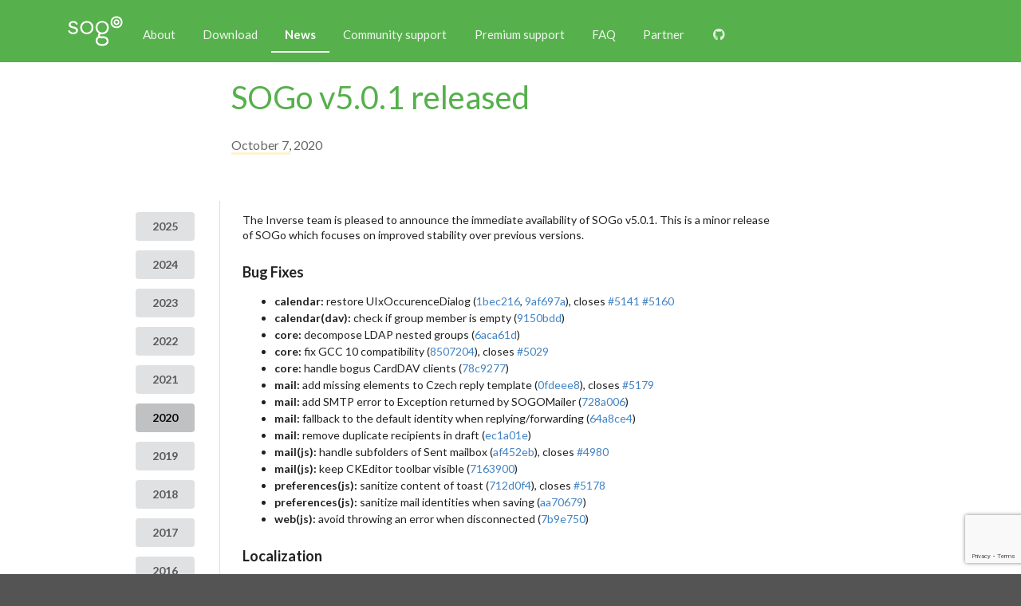

--- FILE ---
content_type: text/html; charset=UTF-8
request_url: https://www.sogo.nu/news/2020/sogo-v501-released.html
body_size: 14762
content:
<!DOCTYPE html>
<html>
  <head>
    <meta charset="utf-8">
    <meta http-equiv="X-UA-Compatible" content="IE=edge,chrome=1" />
    <meta name="viewport" content="width=device-width, initial-scale=1, minimum-scale=1, maximum-scale=1" />
    
    <title>SOGo v5.0.1 released</title>
    
    
    <meta name="description" content="Discover SOGo, free and Open Source Webmail: calendars, address books and mails for businesses and communities">
    
    
    
    <link rel="shortcut icon" href="/favicon.ico">
    <link rel="stylesheet" type="text/css" href="/resources/semantic.min.css?md5=aa9c21d739" media="all">
    <link rel="stylesheet" type="text/css" href="/resources/image.css" media="all">

    
<script async src="https://www.googletagmanager.com/gtag/js?id=G-QG4573YHW9"></script>
<script>
  window.dataLayer = window.dataLayer || [];
  function gtag(){dataLayer.push(arguments)};
  gtag('js', new Date());

  gtag('config', 'G-QG4573YHW9');
</script>

    <script type="text/javascript" src="/js/jquery.min.js"></script>
    <script type="text/javascript" src="/js/jquery.address.js"></script>
    <script type="text/javascript" src="/resources/semantic.min.js"></script>
    <script type="text/javascript" src="/js/sogo.js?md5=304c8a531a"></script>
    <script type="text/javascript" src="/js/clipboard.min.js"></script>
    <script type="text/javascript" src="//www.google.com/recaptcha/api.js"></script>
    
    <script type="text/javascript">
      var _paq = window._paq = window._paq || [];
       
      _paq.push(['trackPageView']);
      _paq.push(['enableLinkTracking']);
      (function() {
      var u="//matomo.alinto.com/";
      _paq.push(['setTrackerUrl', u+'matomo.php']);
      _paq.push(['setSiteId', '5']);
      var d=document, g=d.createElement('script'), s=d.getElementsByTagName('script')[0];
      g.async=true; g.src=u+'matomo.js'; s.parentNode.insertBefore(g,s);
      })();
    </script>
    <style>
      .h1_sogo {
        text-align: center;
      }
    </style>
  </head>
  <body class="pushable">
    
    <div class="ui vertical inverted sidebar menu left">
      
      <a href="/about.html" class="item">About</a>
      
      <a href="/download.html" class="item">Download</a>
      
      <a href="/news.html" class="item">News</a>
      
      <a href="/support.html" class="item">Community support</a>
      
      <a href="/commercial.html" class="item">Premium support</a>
      
      <a href="/frequently-asked-questions.html" class="item">FAQ</a>
      
      <a href="/partner.html" class="item">Partner</a>
      
      <a href="https://github.com/Alinto/sogo" target="_blank" class="item"><i class="github icon" style="margin: auto"></i> Github</a>
    </div>
    <div class="pusher">


<div class="ui vertical masthead center aligned inverted green segment">
  <div class="ui container">
    <div class="ui large secondary inverted pointing menu" style="border-width: 0">
      <a class="toc item"><i class="sidebar icon"></i></a>
      <a href="/"><img class="ui image" src="/img/sogo.white.svg" style="width: 85px; height: 50px"></a>
      
      
      
      
      
      <a href="/about.html" class="item" onfocus="blurLink(this);">About</a>
      
      
      <a href="/download.html" class="item" onfocus="blurLink(this);">Download</a>
      
      
      <a href="/news.html" class="item active" onfocus="blurLink(this);">News</a>
      
      
      <a href="/support.html" class="item" onfocus="blurLink(this);">Community support</a>
      
      
      <a href="/commercial.html" class="item" onfocus="blurLink(this);">Premium support</a>
      
      
      <a href="/frequently-asked-questions.html" class="item" onfocus="blurLink(this);">FAQ</a>
      
      
      <a href="/partner.html" class="item" onfocus="blurLink(this);">Partner</a>
      
      <a href="https://github.com/Alinto/sogo#readme" class="item"><i class="github icon"></i></a>
    </div>
  </div>
</div>



<div class="ui main text container">
  <h1 class="ui huge header">
    SOGo v5.0.1 released
    <div class="sub header">October 7, 2020</div>
  </h1>
</div>

<div class="ui hidden section divider"></div>

<div class="ui text container">

  <div class="ui basic segment" style="min-height: 800px;">
    <div class="ui left close dividing rail">
      <div class="ui right aligned basic segment">
        <div class="ui relaxed list">
          
          
          <div class="item">
            <a href="/year/2025.html" class="ui button">2025</a>
          </div>
          
          <div class="item">
            <a href="/year/2024.html" class="ui button">2024</a>
          </div>
          
          <div class="item">
            <a href="/year/2023.html" class="ui button">2023</a>
          </div>
          
          <div class="item">
            <a href="/year/2022.html" class="ui button">2022</a>
          </div>
          
          <div class="item">
            <a href="/year/2021.html" class="ui button">2021</a>
          </div>
          
          <div class="item">
            <a href="/year/2020.html" class="ui button active">2020</a>
          </div>
          
          <div class="item">
            <a href="/year/2019.html" class="ui button">2019</a>
          </div>
          
          <div class="item">
            <a href="/year/2018.html" class="ui button">2018</a>
          </div>
          
          <div class="item">
            <a href="/year/2017.html" class="ui button">2017</a>
          </div>
          
          <div class="item">
            <a href="/year/2016.html" class="ui button">2016</a>
          </div>
          
          <div class="item">
            <a href="/year/2015.html" class="ui button">2015</a>
          </div>
          
          <div class="item">
            <a href="/year/2014.html" class="ui button">2014</a>
          </div>
          
          <div class="item">
            <a href="/year/2013.html" class="ui button">2013</a>
          </div>
          
          <div class="item">
            <a href="/year/2012.html" class="ui button">2012</a>
          </div>
          
          <div class="item">
            <a href="/year/2011.html" class="ui button">2011</a>
          </div>
          
          <div class="item">
            <a href="/year/2010.html" class="ui button">2010</a>
          </div>
          
          <div class="item">
            <a href="/year/2009.html" class="ui button">2009</a>
          </div>
          
        </div>
      </div>
    </div>

    <p>The Inverse team is pleased to announce the immediate availability of SOGo v5.0.1. This is a minor release of SOGo which focuses on improved stability over previous versions.</p>
<h3 id="bug-fixes">Bug Fixes</h3>
<ul>
<li><strong>calendar:</strong> restore UIxOccurenceDialog (<a href="https://github.com/Alinto/sogo/commit/1bec216ce6f85dd2e1bad1d4051b8b9331380964">1bec216</a>, <a href="https://github.com/Alinto/sogo/commit/9af697ae835bcf1551566de25097e9801895e8c4">9af697a</a>), closes <a href="https://sogo.nu/bugs/view.php?id=5141">#5141</a> <a href="https://sogo.nu/bugs/view.php?id=5160">#5160</a></li>
<li><strong>calendar(dav):</strong> check if group member is empty (<a href="https://github.com/Alinto/sogo/commit/9150bdd768bc1ba7ef118d66c922ea7b1dc0e57d">9150bdd</a>)</li>
<li><strong>core:</strong> decompose LDAP nested groups (<a href="https://github.com/Alinto/sogo/commit/6aca61d8aef4f34e45b480ce3bae19318bc0e685">6aca61d</a>)</li>
<li><strong>core:</strong> fix GCC 10 compatibility (<a href="https://github.com/Alinto/sogo/commit/8507204e0d320f9ff1069b36e6d9ca35de4232ab">8507204</a>), closes <a href="https://sogo.nu/bugs/view.php?id=5029">#5029</a></li>
<li><strong>core:</strong> handle bogus CardDAV clients (<a href="https://github.com/Alinto/sogo/commit/78c9277b99368f3d85f0e0290529e07054ea1631">78c9277</a>)</li>
<li><strong>mail:</strong> add missing elements to Czech reply template (<a href="https://github.com/Alinto/sogo/commit/0fdeee8490da5fc5ed91c695e540eee3b9b07057">0fdeee8</a>), closes <a href="https://sogo.nu/bugs/view.php?id=5179">#5179</a></li>
<li><strong>mail:</strong> add SMTP error to Exception returned by SOGOMailer (<a href="https://github.com/Alinto/sogo/commit/728a006e6ed7dd77156d44374e849d97833d620e">728a006</a>)</li>
<li><strong>mail:</strong> fallback to the default identity when replying/forwarding (<a href="https://github.com/Alinto/sogo/commit/64a8ce404879e717dd2f5e8192f7be47f3ae7504">64a8ce4</a>)</li>
<li><strong>mail:</strong> remove duplicate recipients in draft (<a href="https://github.com/Alinto/sogo/commit/ec1a01e316795a593ffaf0bd17ae6c151cccf6f4">ec1a01e</a>)</li>
<li><strong>mail(js):</strong> handle subfolders of Sent mailbox (<a href="https://github.com/Alinto/sogo/commit/af452eb1a755e20709a77d20ac79cb24d99dce1b">af452eb</a>), closes <a href="https://sogo.nu/bugs/view.php?id=4980">#4980</a></li>
<li><strong>mail(js):</strong> keep CKEditor toolbar visible (<a href="https://github.com/Alinto/sogo/commit/7163900d2496c4bb4b19f64eeee5d001920ce069">7163900</a>)</li>
<li><strong>preferences(js):</strong> sanitize content of toast (<a href="https://github.com/Alinto/sogo/commit/712d0f4ef1ec2e16fdd0a72865fe885e212e508c">712d0f4</a>), closes <a href="https://sogo.nu/bugs/view.php?id=5178">#5178</a></li>
<li><strong>preferences(js):</strong> sanitize mail identities when saving (<a href="https://github.com/Alinto/sogo/commit/aa706796c2920b78caa30c884125dcd92d6c2876">aa70679</a>)</li>
<li><strong>web(js):</strong> avoid throwing an error when disconnected (<a href="https://github.com/Alinto/sogo/commit/7b9e75080645678e9eafdfa896ef69010626676d">7b9e750</a>)</li>
</ul>
<h3 id="localization">Localization</h3>
<ul>
<li><strong>cs:</strong> update Czech translation (<a href="https://github.com/Alinto/sogo/commit/7af092f849a1344a47ece569efd4e242e22265f2">7af092f</a>)</li>
<li><strong>de:</strong> update German translation (<a href="https://github.com/Alinto/sogo/commit/0fe73ec8a7d578efa91b04c2c533c10d49f27a2a">0fe73ec</a>)</li>
<li><strong>hu:</strong> update Hungarian translation (<a href="https://github.com/Alinto/sogo/commit/a594bf84a32cf27e3efe6967d5c20129d97b6de0">a594bf8</a>)</li>
</ul>
    
    <a href="/year/2020.html" title="2020" class="ui small left labeled icon basic button">Back to 2020<i class="left arrow icon"></i></a>
    
    
    <div class="ui hidden section divider"></div>
  </div>
</div>



    <div class="ui inverted vertical footer brown segment">
      <div class="ui container">
        <div class="ui stackable inverted divided equal height stackable centered [ left aligned ] grid">
          <div class="[ three wide ] [ left aligned ] column">
            <div class="ui inverted header">Sitemap</div>
            <div class="ui inverted link list">
              
              
              
              <div class="ui item">
                <a href="/about.html" class="ui item">About</a>
                
                <div class="ui link list">
                  
                  <a href="/about.html#/overview" class="ui item">Overview</a>
                  
                  <a href="/about.html#/why" class="ui item">Why SOGo</a>
                  
                  <a href="/about.html#/features" class="ui item">Features</a>
                  
                </div>
                
              </div>
              
              
              <div class="ui item">
                <a href="/download.html" class="ui item">Download</a>
                
                <div class="ui link list">
                  
                  <a href="/download.html#/backend" class="ui item">Backend</a>
                  
                  <a href="/download.html#/frontends" class="ui item">Frontends</a>
                  
                  <a href="/download.html#/zeg" class="ui item">ZEG</a>
                  
                </div>
                
              </div>
              
              
              <div class="ui item">
                <a href="/news.html" class="ui item active">News</a>
                
              </div>
              
              
              <div class="ui item">
                <a href="/support.html" class="ui item">Community support</a>
                
              </div>
              
              
              <div class="ui item">
                <a href="/commercial.html" class="ui item">Premium support</a>
                
              </div>
              
              
              <div class="ui item">
                <a href="/frequently-asked-questions.html" class="ui item">FAQ</a>
                
              </div>
              
              
              <div class="ui item">
                <a href="/partner.html" class="ui item">Partner</a>
                
              </div>
              
              <a href="https://github.com/Alinto/sogo#readme" target="_blank" class="item">Development</a>
            </div>
          </div>
          <div class="[ three wide ] [ left aligned ] column">
            <div class="ui inverted header">Developed by the community and</div>
            <div class="ui inverted link list">
              <a href="https://www.alinto.com/" target="_blank"><img class="ui image" src="/img/alinto.small.png"></a>
            </div>
          </div>
          <div class="[ five wide ] [ left aligned ] column">
            <div class="ui inverted header">Subscribe to our newsletter</div>
            <form id="newsletter" class="ui form">
              <div class="inline fields">
                <div class="field">
                  <input type="email" name="email" placeholder="Email address">
                </div>
                <button class="ui inverted button g-recaptcha"
                  data-sitekey="6LemyGMhAAAAAB9WfTn5SEndbRIk_puz6HPgddOz"
                  data-callback="onNewsletterSubmit"
                  data-action="submit">
                  Join
                </button>
              </div>
              It will be possible to unsubscribe at all times.
            </form>
            <div class="ui hidden section divider"></div>
            <a href="https://floss.social/@SOGo" target="_blank" class="ui circular mastodon icon button">
              <i class="mastodon icon"></i>
            </a>
            <a href="https://www.linkedin.com/groups/4164805/" target="_blank" class="ui circular linkedin icon button">
              <i class="linkedin icon"></i>
            </a>
            <a href="https://github.com/Alinto/sogo/" target="_blank" class="ui circular github icon button">
              <i class="github icon"></i>
            </a>
          </div>
        </div>
      </div>
    </div>
  </body>
</html>



--- FILE ---
content_type: text/html; charset=utf-8
request_url: https://www.google.com/recaptcha/api2/anchor?ar=1&k=6LemyGMhAAAAAB9WfTn5SEndbRIk_puz6HPgddOz&co=aHR0cHM6Ly93d3cuc29nby5udTo0NDM.&hl=en&v=N67nZn4AqZkNcbeMu4prBgzg&size=invisible&sa=submit&anchor-ms=20000&execute-ms=30000&cb=a3zztrhndrrj
body_size: 49338
content:
<!DOCTYPE HTML><html dir="ltr" lang="en"><head><meta http-equiv="Content-Type" content="text/html; charset=UTF-8">
<meta http-equiv="X-UA-Compatible" content="IE=edge">
<title>reCAPTCHA</title>
<style type="text/css">
/* cyrillic-ext */
@font-face {
  font-family: 'Roboto';
  font-style: normal;
  font-weight: 400;
  font-stretch: 100%;
  src: url(//fonts.gstatic.com/s/roboto/v48/KFO7CnqEu92Fr1ME7kSn66aGLdTylUAMa3GUBHMdazTgWw.woff2) format('woff2');
  unicode-range: U+0460-052F, U+1C80-1C8A, U+20B4, U+2DE0-2DFF, U+A640-A69F, U+FE2E-FE2F;
}
/* cyrillic */
@font-face {
  font-family: 'Roboto';
  font-style: normal;
  font-weight: 400;
  font-stretch: 100%;
  src: url(//fonts.gstatic.com/s/roboto/v48/KFO7CnqEu92Fr1ME7kSn66aGLdTylUAMa3iUBHMdazTgWw.woff2) format('woff2');
  unicode-range: U+0301, U+0400-045F, U+0490-0491, U+04B0-04B1, U+2116;
}
/* greek-ext */
@font-face {
  font-family: 'Roboto';
  font-style: normal;
  font-weight: 400;
  font-stretch: 100%;
  src: url(//fonts.gstatic.com/s/roboto/v48/KFO7CnqEu92Fr1ME7kSn66aGLdTylUAMa3CUBHMdazTgWw.woff2) format('woff2');
  unicode-range: U+1F00-1FFF;
}
/* greek */
@font-face {
  font-family: 'Roboto';
  font-style: normal;
  font-weight: 400;
  font-stretch: 100%;
  src: url(//fonts.gstatic.com/s/roboto/v48/KFO7CnqEu92Fr1ME7kSn66aGLdTylUAMa3-UBHMdazTgWw.woff2) format('woff2');
  unicode-range: U+0370-0377, U+037A-037F, U+0384-038A, U+038C, U+038E-03A1, U+03A3-03FF;
}
/* math */
@font-face {
  font-family: 'Roboto';
  font-style: normal;
  font-weight: 400;
  font-stretch: 100%;
  src: url(//fonts.gstatic.com/s/roboto/v48/KFO7CnqEu92Fr1ME7kSn66aGLdTylUAMawCUBHMdazTgWw.woff2) format('woff2');
  unicode-range: U+0302-0303, U+0305, U+0307-0308, U+0310, U+0312, U+0315, U+031A, U+0326-0327, U+032C, U+032F-0330, U+0332-0333, U+0338, U+033A, U+0346, U+034D, U+0391-03A1, U+03A3-03A9, U+03B1-03C9, U+03D1, U+03D5-03D6, U+03F0-03F1, U+03F4-03F5, U+2016-2017, U+2034-2038, U+203C, U+2040, U+2043, U+2047, U+2050, U+2057, U+205F, U+2070-2071, U+2074-208E, U+2090-209C, U+20D0-20DC, U+20E1, U+20E5-20EF, U+2100-2112, U+2114-2115, U+2117-2121, U+2123-214F, U+2190, U+2192, U+2194-21AE, U+21B0-21E5, U+21F1-21F2, U+21F4-2211, U+2213-2214, U+2216-22FF, U+2308-230B, U+2310, U+2319, U+231C-2321, U+2336-237A, U+237C, U+2395, U+239B-23B7, U+23D0, U+23DC-23E1, U+2474-2475, U+25AF, U+25B3, U+25B7, U+25BD, U+25C1, U+25CA, U+25CC, U+25FB, U+266D-266F, U+27C0-27FF, U+2900-2AFF, U+2B0E-2B11, U+2B30-2B4C, U+2BFE, U+3030, U+FF5B, U+FF5D, U+1D400-1D7FF, U+1EE00-1EEFF;
}
/* symbols */
@font-face {
  font-family: 'Roboto';
  font-style: normal;
  font-weight: 400;
  font-stretch: 100%;
  src: url(//fonts.gstatic.com/s/roboto/v48/KFO7CnqEu92Fr1ME7kSn66aGLdTylUAMaxKUBHMdazTgWw.woff2) format('woff2');
  unicode-range: U+0001-000C, U+000E-001F, U+007F-009F, U+20DD-20E0, U+20E2-20E4, U+2150-218F, U+2190, U+2192, U+2194-2199, U+21AF, U+21E6-21F0, U+21F3, U+2218-2219, U+2299, U+22C4-22C6, U+2300-243F, U+2440-244A, U+2460-24FF, U+25A0-27BF, U+2800-28FF, U+2921-2922, U+2981, U+29BF, U+29EB, U+2B00-2BFF, U+4DC0-4DFF, U+FFF9-FFFB, U+10140-1018E, U+10190-1019C, U+101A0, U+101D0-101FD, U+102E0-102FB, U+10E60-10E7E, U+1D2C0-1D2D3, U+1D2E0-1D37F, U+1F000-1F0FF, U+1F100-1F1AD, U+1F1E6-1F1FF, U+1F30D-1F30F, U+1F315, U+1F31C, U+1F31E, U+1F320-1F32C, U+1F336, U+1F378, U+1F37D, U+1F382, U+1F393-1F39F, U+1F3A7-1F3A8, U+1F3AC-1F3AF, U+1F3C2, U+1F3C4-1F3C6, U+1F3CA-1F3CE, U+1F3D4-1F3E0, U+1F3ED, U+1F3F1-1F3F3, U+1F3F5-1F3F7, U+1F408, U+1F415, U+1F41F, U+1F426, U+1F43F, U+1F441-1F442, U+1F444, U+1F446-1F449, U+1F44C-1F44E, U+1F453, U+1F46A, U+1F47D, U+1F4A3, U+1F4B0, U+1F4B3, U+1F4B9, U+1F4BB, U+1F4BF, U+1F4C8-1F4CB, U+1F4D6, U+1F4DA, U+1F4DF, U+1F4E3-1F4E6, U+1F4EA-1F4ED, U+1F4F7, U+1F4F9-1F4FB, U+1F4FD-1F4FE, U+1F503, U+1F507-1F50B, U+1F50D, U+1F512-1F513, U+1F53E-1F54A, U+1F54F-1F5FA, U+1F610, U+1F650-1F67F, U+1F687, U+1F68D, U+1F691, U+1F694, U+1F698, U+1F6AD, U+1F6B2, U+1F6B9-1F6BA, U+1F6BC, U+1F6C6-1F6CF, U+1F6D3-1F6D7, U+1F6E0-1F6EA, U+1F6F0-1F6F3, U+1F6F7-1F6FC, U+1F700-1F7FF, U+1F800-1F80B, U+1F810-1F847, U+1F850-1F859, U+1F860-1F887, U+1F890-1F8AD, U+1F8B0-1F8BB, U+1F8C0-1F8C1, U+1F900-1F90B, U+1F93B, U+1F946, U+1F984, U+1F996, U+1F9E9, U+1FA00-1FA6F, U+1FA70-1FA7C, U+1FA80-1FA89, U+1FA8F-1FAC6, U+1FACE-1FADC, U+1FADF-1FAE9, U+1FAF0-1FAF8, U+1FB00-1FBFF;
}
/* vietnamese */
@font-face {
  font-family: 'Roboto';
  font-style: normal;
  font-weight: 400;
  font-stretch: 100%;
  src: url(//fonts.gstatic.com/s/roboto/v48/KFO7CnqEu92Fr1ME7kSn66aGLdTylUAMa3OUBHMdazTgWw.woff2) format('woff2');
  unicode-range: U+0102-0103, U+0110-0111, U+0128-0129, U+0168-0169, U+01A0-01A1, U+01AF-01B0, U+0300-0301, U+0303-0304, U+0308-0309, U+0323, U+0329, U+1EA0-1EF9, U+20AB;
}
/* latin-ext */
@font-face {
  font-family: 'Roboto';
  font-style: normal;
  font-weight: 400;
  font-stretch: 100%;
  src: url(//fonts.gstatic.com/s/roboto/v48/KFO7CnqEu92Fr1ME7kSn66aGLdTylUAMa3KUBHMdazTgWw.woff2) format('woff2');
  unicode-range: U+0100-02BA, U+02BD-02C5, U+02C7-02CC, U+02CE-02D7, U+02DD-02FF, U+0304, U+0308, U+0329, U+1D00-1DBF, U+1E00-1E9F, U+1EF2-1EFF, U+2020, U+20A0-20AB, U+20AD-20C0, U+2113, U+2C60-2C7F, U+A720-A7FF;
}
/* latin */
@font-face {
  font-family: 'Roboto';
  font-style: normal;
  font-weight: 400;
  font-stretch: 100%;
  src: url(//fonts.gstatic.com/s/roboto/v48/KFO7CnqEu92Fr1ME7kSn66aGLdTylUAMa3yUBHMdazQ.woff2) format('woff2');
  unicode-range: U+0000-00FF, U+0131, U+0152-0153, U+02BB-02BC, U+02C6, U+02DA, U+02DC, U+0304, U+0308, U+0329, U+2000-206F, U+20AC, U+2122, U+2191, U+2193, U+2212, U+2215, U+FEFF, U+FFFD;
}
/* cyrillic-ext */
@font-face {
  font-family: 'Roboto';
  font-style: normal;
  font-weight: 500;
  font-stretch: 100%;
  src: url(//fonts.gstatic.com/s/roboto/v48/KFO7CnqEu92Fr1ME7kSn66aGLdTylUAMa3GUBHMdazTgWw.woff2) format('woff2');
  unicode-range: U+0460-052F, U+1C80-1C8A, U+20B4, U+2DE0-2DFF, U+A640-A69F, U+FE2E-FE2F;
}
/* cyrillic */
@font-face {
  font-family: 'Roboto';
  font-style: normal;
  font-weight: 500;
  font-stretch: 100%;
  src: url(//fonts.gstatic.com/s/roboto/v48/KFO7CnqEu92Fr1ME7kSn66aGLdTylUAMa3iUBHMdazTgWw.woff2) format('woff2');
  unicode-range: U+0301, U+0400-045F, U+0490-0491, U+04B0-04B1, U+2116;
}
/* greek-ext */
@font-face {
  font-family: 'Roboto';
  font-style: normal;
  font-weight: 500;
  font-stretch: 100%;
  src: url(//fonts.gstatic.com/s/roboto/v48/KFO7CnqEu92Fr1ME7kSn66aGLdTylUAMa3CUBHMdazTgWw.woff2) format('woff2');
  unicode-range: U+1F00-1FFF;
}
/* greek */
@font-face {
  font-family: 'Roboto';
  font-style: normal;
  font-weight: 500;
  font-stretch: 100%;
  src: url(//fonts.gstatic.com/s/roboto/v48/KFO7CnqEu92Fr1ME7kSn66aGLdTylUAMa3-UBHMdazTgWw.woff2) format('woff2');
  unicode-range: U+0370-0377, U+037A-037F, U+0384-038A, U+038C, U+038E-03A1, U+03A3-03FF;
}
/* math */
@font-face {
  font-family: 'Roboto';
  font-style: normal;
  font-weight: 500;
  font-stretch: 100%;
  src: url(//fonts.gstatic.com/s/roboto/v48/KFO7CnqEu92Fr1ME7kSn66aGLdTylUAMawCUBHMdazTgWw.woff2) format('woff2');
  unicode-range: U+0302-0303, U+0305, U+0307-0308, U+0310, U+0312, U+0315, U+031A, U+0326-0327, U+032C, U+032F-0330, U+0332-0333, U+0338, U+033A, U+0346, U+034D, U+0391-03A1, U+03A3-03A9, U+03B1-03C9, U+03D1, U+03D5-03D6, U+03F0-03F1, U+03F4-03F5, U+2016-2017, U+2034-2038, U+203C, U+2040, U+2043, U+2047, U+2050, U+2057, U+205F, U+2070-2071, U+2074-208E, U+2090-209C, U+20D0-20DC, U+20E1, U+20E5-20EF, U+2100-2112, U+2114-2115, U+2117-2121, U+2123-214F, U+2190, U+2192, U+2194-21AE, U+21B0-21E5, U+21F1-21F2, U+21F4-2211, U+2213-2214, U+2216-22FF, U+2308-230B, U+2310, U+2319, U+231C-2321, U+2336-237A, U+237C, U+2395, U+239B-23B7, U+23D0, U+23DC-23E1, U+2474-2475, U+25AF, U+25B3, U+25B7, U+25BD, U+25C1, U+25CA, U+25CC, U+25FB, U+266D-266F, U+27C0-27FF, U+2900-2AFF, U+2B0E-2B11, U+2B30-2B4C, U+2BFE, U+3030, U+FF5B, U+FF5D, U+1D400-1D7FF, U+1EE00-1EEFF;
}
/* symbols */
@font-face {
  font-family: 'Roboto';
  font-style: normal;
  font-weight: 500;
  font-stretch: 100%;
  src: url(//fonts.gstatic.com/s/roboto/v48/KFO7CnqEu92Fr1ME7kSn66aGLdTylUAMaxKUBHMdazTgWw.woff2) format('woff2');
  unicode-range: U+0001-000C, U+000E-001F, U+007F-009F, U+20DD-20E0, U+20E2-20E4, U+2150-218F, U+2190, U+2192, U+2194-2199, U+21AF, U+21E6-21F0, U+21F3, U+2218-2219, U+2299, U+22C4-22C6, U+2300-243F, U+2440-244A, U+2460-24FF, U+25A0-27BF, U+2800-28FF, U+2921-2922, U+2981, U+29BF, U+29EB, U+2B00-2BFF, U+4DC0-4DFF, U+FFF9-FFFB, U+10140-1018E, U+10190-1019C, U+101A0, U+101D0-101FD, U+102E0-102FB, U+10E60-10E7E, U+1D2C0-1D2D3, U+1D2E0-1D37F, U+1F000-1F0FF, U+1F100-1F1AD, U+1F1E6-1F1FF, U+1F30D-1F30F, U+1F315, U+1F31C, U+1F31E, U+1F320-1F32C, U+1F336, U+1F378, U+1F37D, U+1F382, U+1F393-1F39F, U+1F3A7-1F3A8, U+1F3AC-1F3AF, U+1F3C2, U+1F3C4-1F3C6, U+1F3CA-1F3CE, U+1F3D4-1F3E0, U+1F3ED, U+1F3F1-1F3F3, U+1F3F5-1F3F7, U+1F408, U+1F415, U+1F41F, U+1F426, U+1F43F, U+1F441-1F442, U+1F444, U+1F446-1F449, U+1F44C-1F44E, U+1F453, U+1F46A, U+1F47D, U+1F4A3, U+1F4B0, U+1F4B3, U+1F4B9, U+1F4BB, U+1F4BF, U+1F4C8-1F4CB, U+1F4D6, U+1F4DA, U+1F4DF, U+1F4E3-1F4E6, U+1F4EA-1F4ED, U+1F4F7, U+1F4F9-1F4FB, U+1F4FD-1F4FE, U+1F503, U+1F507-1F50B, U+1F50D, U+1F512-1F513, U+1F53E-1F54A, U+1F54F-1F5FA, U+1F610, U+1F650-1F67F, U+1F687, U+1F68D, U+1F691, U+1F694, U+1F698, U+1F6AD, U+1F6B2, U+1F6B9-1F6BA, U+1F6BC, U+1F6C6-1F6CF, U+1F6D3-1F6D7, U+1F6E0-1F6EA, U+1F6F0-1F6F3, U+1F6F7-1F6FC, U+1F700-1F7FF, U+1F800-1F80B, U+1F810-1F847, U+1F850-1F859, U+1F860-1F887, U+1F890-1F8AD, U+1F8B0-1F8BB, U+1F8C0-1F8C1, U+1F900-1F90B, U+1F93B, U+1F946, U+1F984, U+1F996, U+1F9E9, U+1FA00-1FA6F, U+1FA70-1FA7C, U+1FA80-1FA89, U+1FA8F-1FAC6, U+1FACE-1FADC, U+1FADF-1FAE9, U+1FAF0-1FAF8, U+1FB00-1FBFF;
}
/* vietnamese */
@font-face {
  font-family: 'Roboto';
  font-style: normal;
  font-weight: 500;
  font-stretch: 100%;
  src: url(//fonts.gstatic.com/s/roboto/v48/KFO7CnqEu92Fr1ME7kSn66aGLdTylUAMa3OUBHMdazTgWw.woff2) format('woff2');
  unicode-range: U+0102-0103, U+0110-0111, U+0128-0129, U+0168-0169, U+01A0-01A1, U+01AF-01B0, U+0300-0301, U+0303-0304, U+0308-0309, U+0323, U+0329, U+1EA0-1EF9, U+20AB;
}
/* latin-ext */
@font-face {
  font-family: 'Roboto';
  font-style: normal;
  font-weight: 500;
  font-stretch: 100%;
  src: url(//fonts.gstatic.com/s/roboto/v48/KFO7CnqEu92Fr1ME7kSn66aGLdTylUAMa3KUBHMdazTgWw.woff2) format('woff2');
  unicode-range: U+0100-02BA, U+02BD-02C5, U+02C7-02CC, U+02CE-02D7, U+02DD-02FF, U+0304, U+0308, U+0329, U+1D00-1DBF, U+1E00-1E9F, U+1EF2-1EFF, U+2020, U+20A0-20AB, U+20AD-20C0, U+2113, U+2C60-2C7F, U+A720-A7FF;
}
/* latin */
@font-face {
  font-family: 'Roboto';
  font-style: normal;
  font-weight: 500;
  font-stretch: 100%;
  src: url(//fonts.gstatic.com/s/roboto/v48/KFO7CnqEu92Fr1ME7kSn66aGLdTylUAMa3yUBHMdazQ.woff2) format('woff2');
  unicode-range: U+0000-00FF, U+0131, U+0152-0153, U+02BB-02BC, U+02C6, U+02DA, U+02DC, U+0304, U+0308, U+0329, U+2000-206F, U+20AC, U+2122, U+2191, U+2193, U+2212, U+2215, U+FEFF, U+FFFD;
}
/* cyrillic-ext */
@font-face {
  font-family: 'Roboto';
  font-style: normal;
  font-weight: 900;
  font-stretch: 100%;
  src: url(//fonts.gstatic.com/s/roboto/v48/KFO7CnqEu92Fr1ME7kSn66aGLdTylUAMa3GUBHMdazTgWw.woff2) format('woff2');
  unicode-range: U+0460-052F, U+1C80-1C8A, U+20B4, U+2DE0-2DFF, U+A640-A69F, U+FE2E-FE2F;
}
/* cyrillic */
@font-face {
  font-family: 'Roboto';
  font-style: normal;
  font-weight: 900;
  font-stretch: 100%;
  src: url(//fonts.gstatic.com/s/roboto/v48/KFO7CnqEu92Fr1ME7kSn66aGLdTylUAMa3iUBHMdazTgWw.woff2) format('woff2');
  unicode-range: U+0301, U+0400-045F, U+0490-0491, U+04B0-04B1, U+2116;
}
/* greek-ext */
@font-face {
  font-family: 'Roboto';
  font-style: normal;
  font-weight: 900;
  font-stretch: 100%;
  src: url(//fonts.gstatic.com/s/roboto/v48/KFO7CnqEu92Fr1ME7kSn66aGLdTylUAMa3CUBHMdazTgWw.woff2) format('woff2');
  unicode-range: U+1F00-1FFF;
}
/* greek */
@font-face {
  font-family: 'Roboto';
  font-style: normal;
  font-weight: 900;
  font-stretch: 100%;
  src: url(//fonts.gstatic.com/s/roboto/v48/KFO7CnqEu92Fr1ME7kSn66aGLdTylUAMa3-UBHMdazTgWw.woff2) format('woff2');
  unicode-range: U+0370-0377, U+037A-037F, U+0384-038A, U+038C, U+038E-03A1, U+03A3-03FF;
}
/* math */
@font-face {
  font-family: 'Roboto';
  font-style: normal;
  font-weight: 900;
  font-stretch: 100%;
  src: url(//fonts.gstatic.com/s/roboto/v48/KFO7CnqEu92Fr1ME7kSn66aGLdTylUAMawCUBHMdazTgWw.woff2) format('woff2');
  unicode-range: U+0302-0303, U+0305, U+0307-0308, U+0310, U+0312, U+0315, U+031A, U+0326-0327, U+032C, U+032F-0330, U+0332-0333, U+0338, U+033A, U+0346, U+034D, U+0391-03A1, U+03A3-03A9, U+03B1-03C9, U+03D1, U+03D5-03D6, U+03F0-03F1, U+03F4-03F5, U+2016-2017, U+2034-2038, U+203C, U+2040, U+2043, U+2047, U+2050, U+2057, U+205F, U+2070-2071, U+2074-208E, U+2090-209C, U+20D0-20DC, U+20E1, U+20E5-20EF, U+2100-2112, U+2114-2115, U+2117-2121, U+2123-214F, U+2190, U+2192, U+2194-21AE, U+21B0-21E5, U+21F1-21F2, U+21F4-2211, U+2213-2214, U+2216-22FF, U+2308-230B, U+2310, U+2319, U+231C-2321, U+2336-237A, U+237C, U+2395, U+239B-23B7, U+23D0, U+23DC-23E1, U+2474-2475, U+25AF, U+25B3, U+25B7, U+25BD, U+25C1, U+25CA, U+25CC, U+25FB, U+266D-266F, U+27C0-27FF, U+2900-2AFF, U+2B0E-2B11, U+2B30-2B4C, U+2BFE, U+3030, U+FF5B, U+FF5D, U+1D400-1D7FF, U+1EE00-1EEFF;
}
/* symbols */
@font-face {
  font-family: 'Roboto';
  font-style: normal;
  font-weight: 900;
  font-stretch: 100%;
  src: url(//fonts.gstatic.com/s/roboto/v48/KFO7CnqEu92Fr1ME7kSn66aGLdTylUAMaxKUBHMdazTgWw.woff2) format('woff2');
  unicode-range: U+0001-000C, U+000E-001F, U+007F-009F, U+20DD-20E0, U+20E2-20E4, U+2150-218F, U+2190, U+2192, U+2194-2199, U+21AF, U+21E6-21F0, U+21F3, U+2218-2219, U+2299, U+22C4-22C6, U+2300-243F, U+2440-244A, U+2460-24FF, U+25A0-27BF, U+2800-28FF, U+2921-2922, U+2981, U+29BF, U+29EB, U+2B00-2BFF, U+4DC0-4DFF, U+FFF9-FFFB, U+10140-1018E, U+10190-1019C, U+101A0, U+101D0-101FD, U+102E0-102FB, U+10E60-10E7E, U+1D2C0-1D2D3, U+1D2E0-1D37F, U+1F000-1F0FF, U+1F100-1F1AD, U+1F1E6-1F1FF, U+1F30D-1F30F, U+1F315, U+1F31C, U+1F31E, U+1F320-1F32C, U+1F336, U+1F378, U+1F37D, U+1F382, U+1F393-1F39F, U+1F3A7-1F3A8, U+1F3AC-1F3AF, U+1F3C2, U+1F3C4-1F3C6, U+1F3CA-1F3CE, U+1F3D4-1F3E0, U+1F3ED, U+1F3F1-1F3F3, U+1F3F5-1F3F7, U+1F408, U+1F415, U+1F41F, U+1F426, U+1F43F, U+1F441-1F442, U+1F444, U+1F446-1F449, U+1F44C-1F44E, U+1F453, U+1F46A, U+1F47D, U+1F4A3, U+1F4B0, U+1F4B3, U+1F4B9, U+1F4BB, U+1F4BF, U+1F4C8-1F4CB, U+1F4D6, U+1F4DA, U+1F4DF, U+1F4E3-1F4E6, U+1F4EA-1F4ED, U+1F4F7, U+1F4F9-1F4FB, U+1F4FD-1F4FE, U+1F503, U+1F507-1F50B, U+1F50D, U+1F512-1F513, U+1F53E-1F54A, U+1F54F-1F5FA, U+1F610, U+1F650-1F67F, U+1F687, U+1F68D, U+1F691, U+1F694, U+1F698, U+1F6AD, U+1F6B2, U+1F6B9-1F6BA, U+1F6BC, U+1F6C6-1F6CF, U+1F6D3-1F6D7, U+1F6E0-1F6EA, U+1F6F0-1F6F3, U+1F6F7-1F6FC, U+1F700-1F7FF, U+1F800-1F80B, U+1F810-1F847, U+1F850-1F859, U+1F860-1F887, U+1F890-1F8AD, U+1F8B0-1F8BB, U+1F8C0-1F8C1, U+1F900-1F90B, U+1F93B, U+1F946, U+1F984, U+1F996, U+1F9E9, U+1FA00-1FA6F, U+1FA70-1FA7C, U+1FA80-1FA89, U+1FA8F-1FAC6, U+1FACE-1FADC, U+1FADF-1FAE9, U+1FAF0-1FAF8, U+1FB00-1FBFF;
}
/* vietnamese */
@font-face {
  font-family: 'Roboto';
  font-style: normal;
  font-weight: 900;
  font-stretch: 100%;
  src: url(//fonts.gstatic.com/s/roboto/v48/KFO7CnqEu92Fr1ME7kSn66aGLdTylUAMa3OUBHMdazTgWw.woff2) format('woff2');
  unicode-range: U+0102-0103, U+0110-0111, U+0128-0129, U+0168-0169, U+01A0-01A1, U+01AF-01B0, U+0300-0301, U+0303-0304, U+0308-0309, U+0323, U+0329, U+1EA0-1EF9, U+20AB;
}
/* latin-ext */
@font-face {
  font-family: 'Roboto';
  font-style: normal;
  font-weight: 900;
  font-stretch: 100%;
  src: url(//fonts.gstatic.com/s/roboto/v48/KFO7CnqEu92Fr1ME7kSn66aGLdTylUAMa3KUBHMdazTgWw.woff2) format('woff2');
  unicode-range: U+0100-02BA, U+02BD-02C5, U+02C7-02CC, U+02CE-02D7, U+02DD-02FF, U+0304, U+0308, U+0329, U+1D00-1DBF, U+1E00-1E9F, U+1EF2-1EFF, U+2020, U+20A0-20AB, U+20AD-20C0, U+2113, U+2C60-2C7F, U+A720-A7FF;
}
/* latin */
@font-face {
  font-family: 'Roboto';
  font-style: normal;
  font-weight: 900;
  font-stretch: 100%;
  src: url(//fonts.gstatic.com/s/roboto/v48/KFO7CnqEu92Fr1ME7kSn66aGLdTylUAMa3yUBHMdazQ.woff2) format('woff2');
  unicode-range: U+0000-00FF, U+0131, U+0152-0153, U+02BB-02BC, U+02C6, U+02DA, U+02DC, U+0304, U+0308, U+0329, U+2000-206F, U+20AC, U+2122, U+2191, U+2193, U+2212, U+2215, U+FEFF, U+FFFD;
}

</style>
<link rel="stylesheet" type="text/css" href="https://www.gstatic.com/recaptcha/releases/N67nZn4AqZkNcbeMu4prBgzg/styles__ltr.css">
<script nonce="iEwk-q5uDlcn5vIhPnST1g" type="text/javascript">window['__recaptcha_api'] = 'https://www.google.com/recaptcha/api2/';</script>
<script type="text/javascript" src="https://www.gstatic.com/recaptcha/releases/N67nZn4AqZkNcbeMu4prBgzg/recaptcha__en.js" nonce="iEwk-q5uDlcn5vIhPnST1g">
      
    </script></head>
<body><div id="rc-anchor-alert" class="rc-anchor-alert"></div>
<input type="hidden" id="recaptcha-token" value="[base64]">
<script type="text/javascript" nonce="iEwk-q5uDlcn5vIhPnST1g">
      recaptcha.anchor.Main.init("[\x22ainput\x22,[\x22bgdata\x22,\x22\x22,\[base64]/[base64]/[base64]/bmV3IHJbeF0oY1swXSk6RT09Mj9uZXcgclt4XShjWzBdLGNbMV0pOkU9PTM/bmV3IHJbeF0oY1swXSxjWzFdLGNbMl0pOkU9PTQ/[base64]/[base64]/[base64]/[base64]/[base64]/[base64]/[base64]/[base64]\x22,\[base64]\\u003d\x22,\x22FcKrPi9sP3jDlmTCpBwQw57DgMK0wqZjbx7Ci152CsKZw7zCiyzCr0XCrsKZfsKjwrQBEMKLOWxbw5tbHsOLEQ16wr3DnHoucEFyw6/Drncgwpw1w6w0ZFIxesK/[base64]/wpvCgsKaw5Jaw5hcw5B4Xl/DlnLDlsKvScOCw4kCw4DDuV7DvcOGHGEJOsOUO8KBJXLCoMONNSQPFsO7woBeHWHDnFl4wq0Ee8K6Omonw7LDq0/DhsO3wp12H8O1woHCjHkpw6lMXsO3JgLCkFTDmkEFUizCqsOQw4DDgiAMQVsOMcKzwpA1wrtzw4fDtmUFHR/CgjzDjMKOSwvDusOzwrYlw6wRwoY9wr1cUMKganJTTsOIwrTCvVI2w7/[base64]/Dh1jCpMOBwrYeSRBzw7MoK8KKL8OSw5rDkkY6RMKIwoNHVMOcwrHDrhnDkW3Ci2UUbcO+w6sOwo1XwrdFblfCvMOuSHcjP8KBXGsowr4DGE7CkcKiwrofd8ODwqUTwpvDicKQw5Ypw7PCjC7ClcO7wp49w5LDmsKtwqhcwrEGXsKOMcK/FCBbwpjDlcO9w7TDk1DDghAIwpLDiGkZJMOEDn4Pw48Pwq5XDRzDhHlEw6JiwpfClMKdwqfCiWlmDMKiw6/CrMKOB8O+PcOXw5AIwrbCksOKecOFUsOVdMKWTz7Cqxl3w4LDosKiw4bDliTCjcOFw7FxAk3DjG1/w5lVeFfCtgzDucO2fmRsW8KzJ8Kawp/DrlBhw7zCrxzDogzDi8Oawp0ifHPCq8K6ZxBtwqQ0wrIuw73Ck8KFSgprwqjCvsK8w5A2UXLDuMO3w47ClXp9w5XDgcKNAQRhQ8OfCMOhw77DkC3DhsOuwrXCt8OTOsOiW8K1N8Ogw5nCp0bDjnJUwp/CrFpEASNuwrAcU3MpwpfCnFbDucKvJ8OPe8OyY8OTwqXCm8KKesO/wpXCtMOMaMOLw6DDgMKLGQDDkSXDgFPDlxpLTBUUwqzDlzPCtMOvw4rCr8OlwpRLKsKDwo9cDzhXwp1pw5RYwqrDh1Q3wrLCixkDR8KgwrvChMKiQm3CosO9KMOpLMKAHjwOVEHClMKrWcKmwox1w7TClB8lwowfw5XCscK6TU9mZCs0wrvDky/Cu23CiU7DtMOsK8KNw5rDhhTDvMK1ajDCij9ew4YFd8KUwqnCgMOJKMOgwo3CjcKVJEvCpknCni/CinfCvyVww7UMa8OVasKBwpMDUcK5wpfCl8O+w4gpJHrDg8OzJGF8L8O5S8OHeBTDnGTDkcO6w5g/[base64]/wrQ3XcOCwpbDrcOwdT4LRz/CvjMRw5Y9wqpZOcKxw6vDqMOww59Zw7tqcQccRE7CkcOoJTzDn8K5esKfUy7DncKew4LDtMOyG8OowpEYbRcOwrfDgMO7Xl/Cg8ODw4fCgcOQwpAMYcOTQxkYAx8pFcOMf8OKcsOqQGXCjk7Cu8K/w6VWejfDj8Oew5XDuzNAV8OGwqJLw61Nw6hBwrjCiXAxQD/CjlHDrMOdWsOZwoZpwrrDg8O1wpPDtMOuI39MYl/[base64]/Ck1k3w41zwrvDk8OXw6vCrV7Cm8KuFMK+wpbCvsKxVQvDvMKSwpfCvyPCnEMbw6jDjgkpw4loShXCtcK1wrDDrmvCq0HCssKewqdBw4kpw4Qxwo87wrDDtRgfCMOmTMOhw47CrQ1Jw4hHwoodFsOvwpzCgBLCssK5IsORVsKgwr3DonvDgAZmwpLCssOtw7Uqwo9Xw5/CtcO9YCTDgmNuM2HCnA7CrSzCmCJODTzCuMKyOzpAwqbCv0PDusOhDcKZAkleWcO5acK/w7nClGvCg8K2BsORw5bCg8K3w79tCHjDs8KMw5Ffw6PDh8OxLMKpWMK8wqjDv8OPwrgNYsODQcKVf8OVwookw7NEHFhHUz/[base64]/DnCnClkzDrz4TVcK/ZcK/w57Dt3rCmn9wKyjDlD4ew6BWw79Nw4PChlXDssO+AT/[base64]/DnznCuDTDuQXCjBrCp8KiAsOHXH8dAExPacOdw41cwpE5dsKPwpbDnmYNBhcIw5DDkTMpZT3Ckyo+wrXCoTccEcKWScKpw5vDqkdUwpsew6TCsMKJw5vCjxcUwo9Vw4h9wrbDswEYw7YzBwYwwoo3DsOnw5/DqUctw5hhe8OFwr/Dm8O0wpXCgTt6aElQHjHCgMKhew/DugdBfMOzOcOIwqk8w5vDssORI0YmYcKLf8Osa8Ohw4oawpPDscO5IsKRJMOjw7FCVj9kw7cNwpVBIjErJHHCp8O9NGTDlMOlwqPCnRjCpcKuwpPDtkoPSS90w5DCrMOkTnwcw5UYOiYpFUbDrQw/wqjCv8OQGmQbZXcBw4zCiCLCpUHCrcKww5HDmgByw5dAw6cfa8OPwpDDgGFFw6MpCkV+w4IyEcODNSLDoAQ5wq4cw7zCklxZFhNGwrpYD8OcMWJbMsK5RsKrJEdKw7zCq8KzwpErEXfCv2LCvVvDrFYeHxfCrxXCt8K/[base64]/CjFM3XF0kZMOcw4TDi8KAfcK0w7AMDMKBAMK9wpUFwrMnZMKhw4lTwoDCj30gAk5ewpHCrnfDn8KENXXCqMKAwqMuwr/[base64]/Cjx3DusKOIXV2w5B2w68VXDrDgcOPKVLDkAtVwq1AwqtERMOsYnJOw5LCn8KjLMKcw6VEw7JJaDZHUm3DtEZ1VMK1bh/DpMOhWsKxb00tFcOKI8O+w6fDo27DkMOywpZ2w45jDBlvw6nChjoFa8O+wpsCwqbCnsK3JE0Ww6bDvC1twq7DmClPIm/CkU/[base64]/woNMRnzChHMIGi3CncOmwp9ZF0zCrQnCt0zDonUKw7VjwoTDv8KowpTCnMKXw5HDh3DCkMKmAG7Cp8ORI8KlwoEiFcKXW8Opw6gqw7ALAQDDhijCmlY9bcKJWTvDggjCum5bW1Utw6sNwpV6wqMXwqXDgk7Dl8KUw68lV8KlGG/CoiQiwqfDqcO6UHpVc8KhOMOHWF7CqsKkEiBBw7k4NsKuRMKGHl5NGcOpw5HDjHN9wpckwqDCql/CkBDClxA0eH7CicOnwpPChcKXYGXCjsOXTlExAUp4w7fCocO4P8KfEDHCvsOiAAlfQxkJw7tLUMK1woXDm8Ozwpl+eMOQZzNKwo/CrHhRbMK5w7HCs0c5ZwhOw43DvMOfLsOXw5TCuC97BMK9ZVzDt03CuUECw5ktEMOpb8O9w6bCpiHCnlYfTsO1woVPVcOSw4HDl8K5wqZFC20Owo3Cq8OOXQ90UzjCqAgfQcOtXcKuelV/w57DnTrCpMKVY8K7B8KcYMOHF8KibcO6w6BMwpJ4fS7DsBsxDkvDtDjDrjcHw5MIIy4wVRoFLg/CncKYasO3IsK+w53CuwvCvT3DlMOmw5/DgzZow7XCnsO5w6gdP8OERsOxwrLDuhzCkAnDlhMVecOvRETDoQxTRMKtw6s+w4lfI8KaTCl6w7bDnTl3TyABw7vDrsK/PBfCpsO8woHDs8Oow5wfCXY6wpLChsOjw5IDKsOJw6bCtMK/IcO6wq/CncKawqvDqhQVPsKgw4Vyw7hRNMKYwobCgMKrPhXChcOVeHjCgMOpLDDCg8KywoXCl2zDnDnCjsOHw4diw4vCnsO+NWrCjCzCqWzCn8Oxw7zDskrDqksYwr0yGMOBAsOlw6LDjSjDvh3DozrDpzBxCFAKwrYFw5nCgAYqHcKzLsOfw5JofTc/wpEbcifCny/DucKLw53Dj8KIw7Qzwo93w7RSfsOcwrEEwq7DscKbwoIFw6zDpsKKWMO9LsOCAcO3FCgkwqsRw7B4O8OGwoYuQx7Dp8KGJsOURVDCnsOuwrDDuz/Dt8Kcw74SwpAHwpIww5DDpyshKMK4cUJlLcKSw6ZpQDxYwoTCgU3DlD1pwqLCh0HDkWnDpUVbw7NmwpHDm10IGHDCjTDChsKzw4c8w6ZrWcOpw7nDt27CosOKwol5w7/DtcOJw5bCogvDtsKsw58aesOhcQvCg8O1w4FlQm53wpYvVcKswqXCnFjCtsOawpnCv0vCisOqTQ/DtGLDpWLClwg3Y8KPPMKbX8KtQsKEwoVyQMKmElRswqt6BcKsw6LCkhkMF0t/V3lhw5LDmMK4wqEASMOvZjMKWDRFUcKCCX5aFh9CNgJRwoYWbcOqwq0Mw7bCrcOfwox2ZjxpI8KXw5pVwqDDsMO0acKhQ8OTw73CocKxDlAKw4jCp8KgJcOLQcKFwrPChMOPw6VvVUYTVcOufT93Px4DwrTCqMKpWGVoblN4O8KvwrxAw6puw7ogwr8tw4/CilsTLcOXwrkzQsOyw4jDjlcJwpjDj3rCnsORTG7DqcK3aSYxwrNAwpdKwpcYQcKPIsObKWLDssOCK8OUAhxEAcKzw7U8w4Jdb8OUZn0Xw4XCv2sKKcKuNEnDthHDocKfw5nCoH8HQMKfAMOnACHDicOAHQzCpMOjf2rCjMK1ZV/DicKkD1jCqi7DgSfCnlHDvWbDtxkBwpjCvMKwEMKvwqcOw44+w4XCkcKTTCYKBQYEwpvDgsKdwosaw5PCtz/[base64]/[base64]/[base64]/wqp2w4/DnVzCjjTCuG0YDcOIwr9RK8Ouwq56wozDqGPDh0sPwqDDpcKQw6HCosOyKcOjwpfDgMKZwopufcKQfSpTwpLDiMOZwoHCjXQPJmMgHsK/FmHCjsKVcgrDu8KPw4TCp8KSw4XCq8Obb8OWw5rDvcOnY8KfXMKVwpAoNgrCp0lvMMKEwrrDi8KwX8OLWMO6w4YDD1nCkAXDnT1iMzdyaApPJRklw7EFw6EswobCicOpAcOGwovCo0ZhQHh+bsOKLhjDpMOww4jDkMKeKl/CrMObc0jClcKCKEzDkQRmwr/CrSsewrfDjDRYPTLDhMOmcXcHcnJnwrLDrFxoLDMgwrFwMcO7woUWVsKLwqclw5s6fMKbwpbCv1YGwoTDoGzCssKzenfDvMOkcMKXScOAwp/DlcK3cDg7w53DgFdQGMKIwqs0ZCfDizwuw6l0ED5nw5HChTF6wqrDsMOAUcKNwrvCgzDDq38iw53CkBRzcGZOH0bDkz91FMOfOhvCi8O2wpVGPxxgwr1awrgIBgjDt8K/YiZvSF5Ew5bCqMOzFDLCv3nDoEABSsOUdMOpwpkvwqbClcOew5vCkcOiw402J8KYwpxhFcKFw6fCh1LCqsOjw6DCrHZHwrDCs2zCiXfCs8KNfDfDjmNAw6/CpBA9w4PCoMKKw5nDnRfDvMOXw45+w4TDjlHCvcKXBi8aworDohjDpsKye8Kza8OFMxLDsX9Oa8KYWsOJBVTCksO6w4tPJlrCql8VScKEw6nDm8KXBMOuHMOsKcK7w5rCokHDuBnDvcKrbcKawoJkwpbDlB56QxTDoBbDoH1+UhFJwoHDh3rCjMK1IR/CuMKYZsKHfMKtaWnCqcKpwrnCp8KKK2HCjDnDkzJJw6HCjcOQw5fCmsKdw79XfSbDoMKPwrJZasOVw6XDhFDDqMK5wqvCkkBOQ8KLwpcbOcO7wqvCuHBfLn3DhUYGw5XDlsK6w6ghf2/CpAMlwqTDoHc4e1vDoGN4b8K1woxNNMOyRwJIw5PCrcKIw73DjMOmw7fDuyzDmcOSwpTCnUzDlsOaw77CgMKmw7dlFj3DjcKjw7/DkcOkFBA5WVfDkcOcw7cRcMOtecOfw7VIcsKSw51lwoPCgMO3w43DscOGwpfCg1/[base64]/DuD7Ct3/DgMKLRMOtT1DDtQTCozXDqcO9w43CicOjw5/DsysZwonDssKHAsOXw4xxf8KAfMKTw4lPHcKrwotPVcKhw7XCuBkEOhjChcO1VDsOw6UMw4TDncKPGMKUwrtSw7bCusO2MlMMIcKiA8OuwqXCtl/CpsKXw4/Cr8O/[base64]/eyHCiS3CmCgIIMOiAz3DiQHDpmLDu8KDfcKBX1zCisOgJz4SXsOUV0bCiMObTsOkbMK9wrNeZV7ClsK5WsKRGcOfwrPDpsKswqXDvmjCv3IxMsOwQTPCpcK7wqkmw5PDs8KGwrfDpFMRw7xDwqLCoF/DlAcPGChgBMORw5/Dt8O2BsKWOMOpRMOPXzlQRz9qAcKuwr1OTDrCt8KvwqfCoiY+w6nCtwgWBMKkAwrDqsKaw6nDnMOMTA1BIsKUVVXCsAM5w6zCocKUJ8Oyw7PDrgnClB7DomXDsCzCqcOww5/DtsKlw6QLwpHDimnDq8KfJRxfw4UdwqnDnsOGwr/Ci8O2w5dowpXDksKSLQjCnzDCm09aPMOyQMO0NXt0HRPDlEMXw5gpw6jDmUIIwrIIw5ZhWQDDsMKzw5vDnsONTsK/[base64]/DjWLDosKaQ2PDkQpBN8Krwp7CsVjDvcK+w7hJCgfClMOGwpnDs1IOw4TDqELDsMK4w5HCqgTDuVHDksKow7pfI8KRMcKZw6BNR3HDjlEYesOCwpUtwqXDrEjDux7DkcOJwp/CiEHCh8Khwp/DosOLViVoE8KQw4nDqcOITnHDq3zCucKQaUzCtcKgdsOmwpLDhkbDucOlw4bChgpAw6QAw4bCjsO9wqjCpGpMZW7Dll/DvMKJJMKTJ1VtPSwWbMKvwq97wqHCvkcjw6J5wr9hHWR7w5IuOhnCvj/DgBJBwppMwrrCjMK6ZMKhLyAHwp7CkcKTBSUhw78dw4VNej/CrcOUw5UIWsOUwovDljZ0LMOdwprDl2B/wodMJMOvUCTCjF/CkcOiw7ddw6vCpMKuw7jCpMKwLS3Dl8KUwqhNLcOBw6bDsUcDw4U+DhgFwrJQw6jDg8O1NDQXw4Zyw5zDgsKHB8Kuw71mw6UOKMK5woEqwrzDoh5WJjdnwrNmw5jDpMKTw73CtWFUwphzwoDDiE/[base64]/Dl1PDgsK6FyUkQsKWw6nDnnI4TQHDliLDuxtxw4rCh8K1Yk/DngQrUcORwrzDlhLDlcOEwqMew7waCxkoD0MNw5/DmsKDw69yDkTCvDrDtsOWw4TDqQHDjsOpPQzDh8KaO8Kjb8OqwrrDuAXDosKOw7/Cm1vDjsOzw6fCq8OBw6RAw50RSMOLVAPCg8KTwrDCj0LCjsKaw6PCp3xBDcODw67CjlXCh33Dl8KqI1DCugHCnMO4HXvDnFBtAsKywqbCmCg9VyXClcKmw4IITns6wqjDhTnDtxl3C1tuwpPCjAY/ZXtCLhPCrl9Zw4rDlFLCnTrDpcKVwq7Du1gfwoR1asOXw67Ds8Klwo3Dh2UEw7Zbw6LDpcKdGGUowovDt8OUwr/CsirCt8O2BDxFwrhSbw0sw4TDgU0lw6NWw5ofWcK7alk4wrIKHcOaw7YPFcKrwp/Cp8OVwosQwoLDkcOJQsK6w5PDtsORGcKXTsONw4IawqDCmgwQCwnDlgoARinCi8KzwoPDuMKJwofCgcOLwr3CoFRDwqfDhcKJw5nDkQRWfcKHJ2s7WQbCnDrDjGXDssKDVsOoOBMIAsOpw799b8KfI8OHwrg/G8K1wqDCtsKXwoAlHGt8fHQ5wobDghBbIMKHfw3DpMOFSXbDtC/[base64]/CvsOdwpXCoEvDmgllCT/[base64]/[base64]/DksOjJG3DmG4eHWbCpcOxwro3w7rCnQ7Do8OQw6nCjcKnB0UvwoJpw5MZN8OLdcKxw4jCoMONwp3CksOxw7lCVmTCtHVkC2xIw41/[base64]/NinDuiJoecK2cMK9wrfDrEUafgHDhsKsw63DpcK3wpkOCy3DqDLCn3gvMQ9lwqwSOsOiw63DrMKXwp3DgcOHwoDCkcOmacKyw4Y8FMKPGiEgEE/CmsOLw7kOwpYfwqwhfsOlwr3DkAwYwpYkYn1qwplIwp9sRMKadMOmw6nDlsOhw51TwofCpcO2w6/CrcO7divCoRjCozJgeCpsWWLClcOlbsK+IsKKEMK9PsOvYMOCHcOzw5bDlAYsS8OCXWMdw4jCvBrCjMOHwpDCvCXDhUsnw4wcwrXCuUQMwqPCtMKkw6vCsErDt0/[base64]/[base64]/[base64]/w4HDtX5UD8Klw6YGw7ECwrDDqGEuLl/DqsKiCiVRw7fDs8OPwqvCrVnDk8KyDGUdY0U1wqgGwpzDog/CqHB+wpdaV2rDmcKzasOqXcK3wpnDsMKxwq7Dgx/DvEY/[base64]/[base64]/CoT1EaipQwrvDoMOPQ8OWMCvDrcK3YcOaw6tpw53Cg0bCgsO7wrHCiQnCvsOPw6LCj1jDvDLDlcOewoHDg8OAHsOVDsOYwqRJNMOPwqEgw4jDssKkWsKRw5vDlUtOw7/DpzEzwpxuwoDChg4OwpXDrMONw5B/NcK2QcOeWSvCsgVVUWYwGsO0XsKEw74GB23DpBfCn1fCrsOgwpzDtTcHwqHDmm3DpwHDrMOmTMOuLMOow6vDoMOPaMOdw7TCvsK0cMKew7UWw6UoOsKGJcK8XsOkw5AsQUrClcOtwq/Dqh9QJ0DDlsOzasOewoZePcK7w5vDtsKzwpvCu8KZwq7CuxDCh8KlRMKcK8KkXsOvwoMtHMOMwq8iw5JTw6I7ZGvDu8KDeMKDLynDr8ORw53DgAluwpF6NSwawrLDvG3DpMODw5VBwqt/SibCuMO5U8KtCS4aZMOhw6jCuzzCgkrCn8OfUsOowro8w5TCjjxrw6ASwq/Co8OgRRcpw75SQsKjLcOUGWlbw6jDo8KvaQZRw4fCgUUow4dnCcK/[base64]/ChsO1w5HCsybCoA4eUiV0w77CqsOoScKzYWsACMK7w5sjw4TDtMONw7XDmcKbwobDk8K1EVjCm2hfwrRPw7jDtMKHYALCgC1Kw7c3w6/DucO9w77CgnA4wo/CqjUtwqdwE3/DgcKtw6LCqsOTDzkWZUFlwpPCqMOlE13Duztzw6bCpklew6vDlcOnYUTCpT3CtnPCrAvCvcKIecKswpQAKcKlYMKxw70UWcKEwp58GsK4w45yQ0zDs8KWf8OZw75wwpoFM8KGwo/DrcOewoPCmcOneBhjWldAwqlLRFTCunhQw63CtVoDc03DhMKhBC8nOXbDrsOGw4gUw6PDp2rDhm/DgiPCssKBdll/bU5+NG1cTMKmw7R2PgwhSsO5bcOTOMO5w5QhAFE5TiJuwqXCmMOeel85AhTDpMK/w74Qw5zDkihiw48TWUI5cMKuwo4tNsKtE31NwqrDm8KGwqo2wq4/w5E1B8OswoXCgMO4EsKtVHtnw77CvMOdw6rCo1/DmgTChsKGFMKHHksow7TCn8KdwqgmOG9WwovCu0jCrsOjCMKDwqdGGgvDkB3DrUAXwoBJMjdgw7gPw5HDlsKzJkDCqXDCosOHYTnCghjDoMOgwrtqwo7DtcOKcWLDtms4OD/[base64]/JD7CosKOw7PCqjRiE8KdwrHDi07Di8KGw58mw6V7AXzDv8KRw5PDqS/[base64]/DvcOxYhTDocKZwqpZLhnCuUQwwpNIwpBBNMK7wonCoC5KXMOGw5I4w6DDkyfCmcOrGcKgFsOFOErCuzPCu8OOw5TCvBw3ecO6w6nCpcOdEF/DisOkwrUDwqrDlMOKP8OLw7rCssKywqDCuMKWw5nDqMORW8OuwqzDun5iYVTDo8K/[base64]/[base64]/eMKbMsODw7PCgV3CmsKffV0sw6F2CcOgCXZZKsK2LcOdw4DCvsKhwovCvMORDsKCeylEwqLCqsKqw6t+wrjDmm3CqsOHwrzCtnHCtU3DtXQEwq/CsEdSw6LCqVbDtThmwrXDlGzDgMO+eXTCr8OdwplVW8K3EmAUAMKww7J8w4/[base64]/ComPCqTd8CMK3wo3Cpi0rwpFEw6DCh2YaLVU3Sg8cw5/DjhLDu8KEZ0vCm8KdXx13w6F+w7Zyw5wjwrvCtg8Pw6zDoEbCocOqJVzCnTMdwqzDlj0vI3jCoTs0TMOZaUPClU4qw5HDlMKxwpYAYGXCmUcJE8KvDcOtwqjDlQnCglrDlcK7UsOJw4/[base64]/FMKNw7HDp8Oywr1ZWsODw4nChUDCslUMGUwyw7x0JmLDt8K7w7RAKhVdf1wjw4tLw64HKsKqBhRmwrwgw7w2Wz/[base64]/ChEsVwrzDp03Dj8OCw60LEW7Do8K7wpdnZg3CiMKXHMOCRcKyw4QOw6IVET/Dp8K8LsOOMMOFGEDDjw4Tw7LDpMKDGXbCpXzDkxhqw7PCsgM0CMOHG8O3wpbCkHQswrLCjWnDtnnCgUXDkE3CkgDDgMKRwp9VV8KPd0jDti3DoMK/XsOJclHDs1vCgFrDsSrDnsO+JjxIwq1aw7DCvsKXw4HDg1jCisOHw4bCjMO4QAnCtXbDh8O0BsKYccOKHMKKYcKLw7DDmcOPw4hhbEfCmR3CjcO7FMKCwobCtsOxMXojAsO7w65cLiEIwqc4DCrCm8K4DMK/w5xJbsKPw6l2w7XDgsKnwrzDucOXwoXCpMK6b0nCpWUPwqPDlF/[base64]/DicK9WcK/By3DiMKdHG3Cn8OxwqHCm8Kuw6lcw7XCjcOZesKPU8OcZGrDi8O4TMKfwqxHZiJIw4TDpMO7Az4eMcOgwr0LwoLCjcKEGsOyw4Vow5FeOBZNw6cPwqNRchkdw5QkwpLDgsKdwqzCjsK+DFrDvwTDp8OMw5J7wogKwoVOw5lCw50kwqzDt8O2PsORKcK1LWs/wqHDk8OBw53CpMO5wqdRw43CgsOyaDszLMKGOcKYQUU/w5HDqMO/FcK0SwgWwrbCgEfChTNHB8KFfQxgwpTCqcKEw6bDp2R7wowJwrzDtH3ChyDCisOLwoPCkBgcTcKkwr7CrSXCtScYw61Swr7Dl8OdLyRUw4AHwo/[base64]/Dlkh0w4I8KDNhTWE/w5gpwpXCiUtsMcKBwohkQcK0w4DCmMOVwoXCriB0wpB3w55RwqoxehzDr3YJfsKXw4/[base64]/[base64]/w7zCgMOswpbDiQFhbAnDqMOcEcOKw5x6fkY6w7sJLBfDu8OWw7zChcOhM3zDgyHDvlLDhcOtwpoMEynDlMOWwq8Fw7/DiR0EIsKDw4csAyXCslRgwrnCkMOFG8KoFsOGw7weEMOLw6/Di8Knw7c3NcOMw77CmzBOesKrwobDinjCqsKGdEduesKCHMKQw60oIcK3woA9WWE8w64lwoAkw4PCkD/DssKZFC0lwo49wqwAwp1Aw6xaPMKzZsKhScOUwp0gw5ohwqjDtGdUwrBew5/CjQzCkhUEUgpAw4UtM8KLwrXCl8OqwovDuMKLw6s5w59hw7Utw4kpw5PDk2nCtsK7dcKVPHo8fcKqwoM8ScK5LllTWMOsNSXCgBMPwoN1TsKlCT7CvjHCn8KlHsOhw5LDrXvDtinDvihRD8OcwpHCq0ZCW33CmsKwB8K/[base64]/CpcO2SEnDkGfCmGAwwpvDlw1LZMKnw47Cqk/CjztJw7gpwoPCp0rCvxzDpX7DgsOPC8OVw61Ta8OYH3jDu8OQw6vDnHIuHsOewpzDg1DCgWlmG8KqbTDDosK/dSjCgRnDqsKHIcOGwoR/JyPClSbChnBdwprCjX7Ci8OQwqQiTBJPGl91DkRQEMO4w5B6TGDDrsKWw4zDkMOvwrbDtUTDo8KBwrHDt8Ofw7YuRXTDunJbw6DDucOtI8K/w5DDrTjCg0cbw6QDwoR2R8O6wo7Cu8OcbCpIKBHCnjB0wr/[base64]/Dn1orw51eLcOHKU82NwoMZ8KCw73DlcOBwp7CnMOLw6N7wqABTBvCvsOAcxTCr21ZwqM1LsOewrLCrsOYw4XDksOJwpMkwqs5w5/DvsK3EcKswqDCpFpLYE7CusKdw7l2w4hlwo9Fw63Ckm8oT0dLGFwQT8KjVcKbCcK/wq3CmcKxRcOkw5hcwq9xw54MFiDDrDEoUBnClRHCsMKDw7DCg3NTRcKkw4zCvcKpb8OIw4PCtUlYw57ChFMGw4M7HsKkD1/CiHpORMO/IcKNNMOuw70rwp1RfsOkw4HDrMOYS3DDqsK4w7TCuMOlw5R3wqwPV34Jwo/DvmIKFMKDBsKzTMO3wrpUZznDilA+A09lworCs8Kzw6xPRsK1Bg1aexgxYsObYTk8J8Owb8O2DVoxT8Ktw7/CucO6wp3CkcK6awzDjsO7wpvCn2wWw7Vawp7DgRjDhFrDhMOow5fCrmEBXU8LwpVJAxHDoXXCmlRRO3RBQMKpSsKJwqLCkEAQHD/Cm8KKw4bDpA7DmMKZw4zCkTQVw5RhWMOtFUVyRMOCesOGwrnDvhbChnh6ITDCmMONESFCCnlmw7fCm8OqT8KTwpMkw6cWMEtVRsKDbsO/w6TDmcKtE8Kbw6w2wqrDgXXDlsOow6DCr3tKw4VGw6TDrsK2djFWG8KfEMK4c8KFwrFzw7A1MTTDnmgDacKrwoVtwr/DpzTCvA/DvQPDuMO7wo3Ci8KvPBBqU8Odw53Cs8Ohw6/CmMK3DETCiETDlMOrU8Krw6RVwoPCtsOQwoZ7w45dfjIOw4TCjcORCMKXw65Hwo7DskHCoj3Cg8OMw5/Di8OPfcKiwpw1wovCtcO5wr1Twp7DvQvDhxbDr3VIwqrCjkrCsTZ0T8KbS8O7w7h5woLDh8OGYsKXJH1bWcOPw6XDnsOhw73Dq8K9w73Ch8OmZMKEFh3DlU7ClsOAwq7CosKmw5/[base64]/Ciw/CpBUnDcK2w5HChcKqwps9aMOJwrfCrMKuGS7DqhfDlz/Dm10hTk7Dq8KfwrdSLkbDuk15FnknwodKw7TDtCV9YMOPw75cW8K9IhoLw784bsKcwroiwr5WMGxfTMOtw6ZadFrDkcKFCsKPw4IgBcO/[base64]/CksOvLcObw7zDqMOIbcKbIE/DmwfDvBnCo0nDrMOBw7rDkMOZw6fCmTkEHzYscsKaw53Cr096wo5MQy/[base64]/[base64]/[base64]/[base64]/[base64]/[base64]/DusOfesOZVMKRw6TDqcKaIylow4/CiAlKwphaDsKFcsOwwqbCujnCn8Kxc8Kowo14Uh3Dn8ONw6d9w6FAw6PCusO7Y8KzRShSRsK4w4zCusOzw7RFX8O/w57Cv8OtbE9BTcKQw68IwrA7NsK7w5oZw6wzXsOTwp4iwoN7PcO1wooZw6bDnwLDm0nCvsKZw4wYwrHDkSbCi3FxTsKyw4xuwpnCncKrw5nChT/DhsKzw752G0fDgMO3w7LCig7DkcOmwqvDrSfCosKPa8OiXWQaI33DqEXCqMKXLsOcZ8K4WBJbCxw/w5xawqfDtsK6E8OXJcK4w4pHTxpRwoNlFR/ClkpCYmvDtTDCoMK6w4bDicOZw60OD2bDosOTw4rDtWJUwpdnU8Odw5zDtETDlQRoCsKBw50HJQciIcOWcsKrKgHChS/[base64]/CsHXDo8KFbUHDvsOlwoDChx4ZwrTCm8KHb8OPw77Dmk5bdy7DocOWwrnCn8K0ZnRfXQlqZcKtw6fDssKtw6zCtXzDhAfDvMOBw6/Dn15rT8KeZcO7cHBfScOLwoc/[base64]/[base64]/DnlTDmMKsIzPCtsKLL8KNXQBeAcO8I8OUHSbDmy0+wrwywpUoXsOiw4fDgMKgwozCuMOUw5EGwrZ/[base64]/wp/[base64]/DssOrDy3Ch3jDgcK8fcKIBFQCcV5yBnnCuMKNw442wqByIy92w7rCj8KPw63DrMKzwoPCoS4/esOVFC/DpSVFw6zCjsOHTcOjwrjDkQ7DjsOTwpN4HcKgwqrDocO9VyEaa8KHw7nCrCRaRWk3w4nDkMKcwpAmezvDrMOswrjCu8Orw7fCrhVbwqhYwqnDtSrDnsOePkkaLEAxw4V+IsKqw5FtIy/[base64]/DvsKmw6vDncO7MW1Yw4NYw6AMNcOBPMO/worCh2ZDw7rDigBKw53DgnnCp1crwqYGZ8OzcsKwwqYlKTHDmHQ3asKBD0jDk8KRwohtw4pewrYKw53DisKbw6PCrl7Dh1d9HsOCZnpTIWrDmnxzwoLDgQ/CscOsMhxjw70xJk18w4DCi8OkCk/Cjw8BZsOpDMK3N8KqOcOkwr0rwovCiABONS3DoWvDlETCmmdoDcKsw4RIEMOfJxs7wpHDu8KzCXBjSsO0P8Krwp3Crh/[base64]/wqHCucKbwrDDhkVaP8Ofw4/CrjJFwrrDrcKqTcKOYybCvmvDgw3CkMKnaB7DtMKjfsOzw6hldVE0djnCvMOdGz7CiXZnfmhFIXjDtDDDlcKENMOGC8KWf2jDug3CrjfDmnJdw7YXSMKVdsOdwrfDjXkcZS7Dv8KtNjF+w5Bbwowdw5gkaD03wo4HNHDCvCfCtFxUwoTCmsKywp9Gw4/DncOXfHgeScKZMsOQwrxuQ8OAw6dcB1Viw7PCiQY6R8O+ecKIJMOFwqMzfMKiw7LClyQAOR8ARMOVJsKIw7hQFlDCsnB7NcKnwpPDpkXDsxRawoTDmSjCpMKXw6TDrhEzQl5qEcOUwoMxE8ObwqjDpsO5wpLDshd/w51jSQFVIcOlwojCkFsMIMKOwq7CsXZeMVjDjxgeTMOcNcKKUkLDocK7YMOjwqEcwqfCjm/DsTEFNRlZO2DDqMOxD23Cu8K4DMOMIGVfF8KOw61hYMKHw6hDw7XChR3CgMOCTG3ChD7Dsn7Dp8K0w7tVZMKvwovDoMOaDcOyw7zDucOow7Z7wqHDuMOwOhk5w5rDviAAIijDmcO2N8O3dFsWeMOTDsKRS1psw6gOHGPCpRTDuw/ChMKPAcOnEsK+w6pdW1JCw6BfEcOOcyAnVwDCpMOmw7YhDGpRwq9kwrDDh2LDp8O2w4fDpm4FJVMLRHIzw6xNwrNXw6teBsONeMKUasK9dwAbCw3CmlIjUsOHbRN3wovCh09Gwp/DkQzCn3fDn8KOwpPDpMOLHMOjVsKoOFvDrmvDv8ONw53DlsKgG1rCp8OubMK9wp7Cqh3DicK6dMKZO2ZKRD0VCMKNwqvCm0/CjcOGFMOYw6DChAXDq8O6w4I/woUHw6oPHMKpESPDpcKPw5DCjsOZw5Qkw60LBTbCgUY2VMOjw7zCt2XDosOGRsO9Z8OQw6Z7w6fDhCTDklZBXcKoQ8OgAnJqWMKQQsO6wrsFEcKOayPDrcOAw6/DtsOKNm/DsH9TR8KdBQTDm8OVwpRfwqp7Bxs/[base64]/wpJBwr15Ri7DpV5BYsO7w7sRwq3DucKIJcO/MsOUwprCicKbYlYxw7/DoMKpw4NNw7fCpX7Cp8Ocw5lKwrRow7/DrcOzw509TlvCjCgmwr85w7fDq8KewpcSITNowpJvw77DjRjCt8OEw5oHwqd+wr4fNsKMwo/Cjwlcwo0RYWUAw4fDp1DCkgZrw7sJw5TChkTCvRbDgcOiwqp1McOQw4bCuRIlFMOVw6QAw5ZFV8K1Z8K9w6FjVhMAwoAYwpMaEgBhw4opw651wrMPw7wnDhUofDAAw7UgHwx0FsOtbWTDh1wJMUBCw7V+YsK4CAPDv2nCpER2cW/DtsKgwrRGQCvCkU7Duz7DisOrF8OEVcOQwqghHcOdQ8Kqw79lwoDDkBU6wok6HcOQw4HDh8KBTcOeXMK0fTrCt8OMGcONw4l5wopZOGNCcMK6wovDu1fDtWTDmWnDk8O7wrFfwqx2wojCun1tPV1Vw6ESXzXCrjUoThjCpC7ConUXPh8SHVrCtcOnLcOweMO5w7PCvT/[base64]/wqZSw6EUw6dIasOaw5XDucKKw543ScOOC1XDlAPCvMOHw5fDpE/Du1LDicKFwrfCjHTDnnzDkgnDhMOYwoDCv8O6UcKLw6UXYMOmRsK8BMO8PsKzw44aw4oiw47DhsKWwrZjUcKMw7bDsDdAS8KOw6VKwroxw5FLwqtsH8KvEMKuWMOeLBMGSRp/Y3rDgAbDu8KtD8OYwotwZTB/C8OYwqnDohbDgVxTLsO2w67CkcO3w4bDqcOBAMO5w4rDoQXChsOjw7nCv3BSL8O+wqwxwoA5wqsSwr05wpQowqFuMwI/EsKAGsKHw4VDOcKhwrvDtsKKwrbDqcK3G8OvfhrDu8OCWilaHMOndDrDocKJacOQEiJPC8OuIVsXwqbDiyQgWMKFw50pw7DCssOVwqXDtcKewpvCohPCqV/CiMK7CwYYYwAOworCsWTCi17CtQfDssKxw4Q4wos8w5J+BWoUXEXCs0YNwpEOwoJww7bDhifDszbDr8K+PAxWw5DDtcOHw6nDnwbCtsK2dMOHw51Gwo0RYDE2UMKWw7bCn8OdwqDChsOoFsOxbTXCtQtFwpjCmsOXNMOswr9uwoEcGsO2w5o4a3DCu8Ouwo13ScK/Oy7CrcOdfScxMV40X1vCg2N9KEnDvcKQLGx4YcOdesKfw6XDoELDlMOUwq03woTCgB7CjcKkCirCo8O7XMKbISrDg3rDu0N6wqpKw5xYwp/Ct1XDiMKAenTCt8OPMGPDpzXDvXwqw7bDrA8wwp0Nw77CmxMSwpd8csKnWsKcwrTDszsEw53Cu8OGcMOwwoRzw6czwrjCqThJE0rCvSjCnsO3w6HCg3rDj3cQQwU+HsKOwqRuwo/Di8KowrXCu3XDtRAHwq8WJMKMwpXDnsO0w7PCgDAcwqR1D8OAwpHCk8OvU34fwoRxd8OOaMOmw5BiIWPDnmYowqjCnMKWeigJWm/DjsK1E8Oaw5TDjsKbP8OCw58mCcK3YWnDuQfDgsKRRsKzwoPCv8KHwpxgbyQNw5ZxcjDDv8OUw6N4BjfDiT/CicKOwrdOSTMgw6jCtQYnwoQ2eS/DhMOTw7zCnmNUw4s3\x22],null,[\x22conf\x22,null,\x226LemyGMhAAAAAB9WfTn5SEndbRIk_puz6HPgddOz\x22,0,null,null,null,1,[21,125,63,73,95,87,41,43,42,83,102,105,109,121],[7059694,808],0,null,null,null,null,0,null,0,null,700,1,null,0,\[base64]/76lBhnEnQkZnOKMAhnM8xEZ\x22,0,0,null,null,1,null,0,0,null,null,null,0],\x22https://www.sogo.nu:443\x22,null,[3,1,1],null,null,null,0,3600,[\x22https://www.google.com/intl/en/policies/privacy/\x22,\x22https://www.google.com/intl/en/policies/terms/\x22],\x22cAT+j19WtNTxBh03ikIE+oR6GyCfXxFl6qZ1gDPvxt4\\u003d\x22,0,0,null,1,1769706051636,0,0,[43,52,214,198],null,[46,59,220,99],\x22RC-DKTWNcMie05gFg\x22,null,null,null,null,null,\x220dAFcWeA48C_GWt3n811lfQocRFdGdjwj4SnSiECIXcErMyJ0qJcSB1VhjPK1cVPW-AcUcRJBGENpI_7hxDukDjFSlM9AhO_ZnDw\x22,1769788851541]");
    </script></body></html>

--- FILE ---
content_type: text/css
request_url: https://www.sogo.nu/resources/semantic.min.css?md5=aa9c21d739
body_size: 731865
content:
/*
 * # Fomantic UI - 2.8.8
 * https://github.com/fomantic/Fomantic-UI
 * http://fomantic-ui.com/
 *
 * Copyright 2023 Contributors
 * Released under the MIT license
 * http://opensource.org/licenses/MIT
 *
 */
@import url(https://fonts.googleapis.com/css2?family=Lato:ital,wght@0,400%3B0,700%3B1,400%3B1,700&subset=latin&display=swap);*,:after,:before{-webkit-box-sizing:inherit;box-sizing:inherit}html{-webkit-box-sizing:border-box;box-sizing:border-box}input[type=email],input[type=password],input[type=search],input[type=text]{-webkit-appearance:none;-moz-appearance:none}html{line-height:1.15;-webkit-text-size-adjust:100%}body{margin:0}main{display:block}h1{font-size:2em;margin:.67em 0}hr{-webkit-box-sizing:content-box;box-sizing:content-box;height:0;overflow:visible}pre{font-family:monospace,monospace;font-size:1em}a{background-color:transparent}abbr[title]{border-bottom:none;text-decoration:underline;-webkit-text-decoration:underline dotted;text-decoration:underline dotted}b,strong{font-weight:bolder}code,kbd,samp{font-family:monospace,monospace;font-size:1em}small{font-size:80%}sub,sup{font-size:75%;line-height:0;position:relative;vertical-align:baseline}sub{bottom:-.25em}sup{top:-.5em}img{border-style:none}button,input,optgroup,select,textarea{font-family:inherit;font-size:100%;line-height:1.15;margin:0}button,input{overflow:visible}button,select{text-transform:none}[type=button],[type=reset],[type=submit],button{-webkit-appearance:button}[type=button]::-moz-focus-inner,[type=reset]::-moz-focus-inner,[type=submit]::-moz-focus-inner,button::-moz-focus-inner{border-style:none;padding:0}[type=button]:-moz-focusring,[type=reset]:-moz-focusring,[type=submit]:-moz-focusring,button:-moz-focusring{outline:1px dotted ButtonText}fieldset{padding:.35em .75em .625em}legend{-webkit-box-sizing:border-box;box-sizing:border-box;color:inherit;display:table;max-width:100%;padding:0;white-space:normal}progress{vertical-align:baseline}textarea{overflow:auto}[type=checkbox],[type=radio]{-webkit-box-sizing:border-box;box-sizing:border-box;padding:0}[type=number]::-webkit-inner-spin-button,[type=number]::-webkit-outer-spin-button{height:auto}[type=search]{-webkit-appearance:textfield;outline-offset:-2px}[type=search]::-webkit-search-decoration{-webkit-appearance:none}::-webkit-file-upload-button{-webkit-appearance:button;font:inherit}details{display:block}summary{display:list-item}template{display:none}[hidden]{display:none}pre{overflow:auto}body,html{height:100%}html{font-size:14px}body{margin:0;padding:0;overflow-x:hidden;min-width:320px;background:#fff;font-family:Lato,'Helvetica Neue',Arial,Helvetica,sans-serif;font-size:14px;line-height:1.4285em;color:rgba(0,0,0,.87)}h1,h2,h3,h4,h5{font-family:Lato,'Helvetica Neue',Arial,Helvetica,sans-serif;line-height:1.28571429em;margin:calc(2rem - .1428571428571429em) 0 1rem;font-weight:700;padding:0}h1{min-height:1rem;font-size:2.5rem}h2{font-size:1.71428571rem}h3{font-size:1.28571429rem}h4{font-size:1.07142857rem}h5{font-size:1rem}h1:first-child,h2:first-child,h3:first-child,h4:first-child,h5:first-child{margin-top:0}h1:last-child,h2:last-child,h3:last-child,h4:last-child,h5:last-child{margin-bottom:0}p{margin:0 0 1em;line-height:1.4285em}p:first-child{margin-top:0}p:last-child{margin-bottom:0}a{color:#4183c4;text-decoration:none}a:hover{color:#1e70bf;text-decoration:none}::-webkit-selection{background-color:#cce2ff;color:rgba(0,0,0,.87)}::-moz-selection{background-color:#cce2ff;color:rgba(0,0,0,.87)}::selection{background-color:#cce2ff;color:rgba(0,0,0,.87)}input::-webkit-selection,textarea::-webkit-selection{background-color:rgba(100,100,100,.4);color:rgba(0,0,0,.87)}input::-moz-selection,textarea::-moz-selection{background-color:rgba(100,100,100,.4);color:rgba(0,0,0,.87)}input::-moz-selection,textarea::-moz-selection{background-color:rgba(100,100,100,.4);color:rgba(0,0,0,.87)}input::selection,textarea::selection{background-color:rgba(100,100,100,.4);color:rgba(0,0,0,.87)}.hero-gradient{background-color:#fff2d4;background-image:-webkit-gradient(linear,left bottom,right top,from(#c8ffbb),color-stop(#defbbb),color-stop(#eef7c0),color-stop(#f9f4c9),to(#fff2d4));background-image:-webkit-linear-gradient(left bottom,#c8ffbb,#defbbb,#eef7c0,#f9f4c9,#fff2d4);background-image:linear-gradient(to right top,#c8ffbb,#defbbb,#eef7c0,#f9f4c9,#fff2d4)}.hero-lines{background-image:url(/img/hero-green-light.svg);background-position:bottom left;background-repeat:no-repeat}.ui.button{cursor:pointer;display:inline-block;min-height:1em;outline:0;border:none;vertical-align:baseline;background:#e0e1e2 none;color:rgba(0,0,0,.6);font-family:Lato,'Helvetica Neue',Arial,Helvetica,sans-serif;margin:0 .25em 0 0;padding:.78571429em 1.5em .78571429em;text-transform:none;text-shadow:none;font-weight:700;line-height:1em;font-style:normal;text-align:center;text-decoration:none;border-radius:.28571429rem;-webkit-box-shadow:0 0 0 1px transparent inset,0 0 0 0 rgba(34,36,38,.15) inset;box-shadow:0 0 0 1px transparent inset,0 0 0 0 rgba(34,36,38,.15) inset;-webkit-user-select:none;-moz-user-select:none;-ms-user-select:none;user-select:none;-webkit-transition:opacity .1s ease,background-color .1s ease,color .1s ease,background .1s ease,-webkit-box-shadow .1s ease;transition:opacity .1s ease,background-color .1s ease,color .1s ease,background .1s ease,-webkit-box-shadow .1s ease;transition:opacity .1s ease,background-color .1s ease,color .1s ease,box-shadow .1s ease,background .1s ease;transition:opacity .1s ease,background-color .1s ease,color .1s ease,box-shadow .1s ease,background .1s ease,-webkit-box-shadow .1s ease;will-change:auto;-webkit-tap-highlight-color:transparent}.ui.button:hover{background-color:#cacbcd;background-image:none;-webkit-box-shadow:0 0 0 1px transparent inset,0 0 0 0 rgba(34,36,38,.15) inset;box-shadow:0 0 0 1px transparent inset,0 0 0 0 rgba(34,36,38,.15) inset;color:rgba(0,0,0,.8)}.ui.button:hover .icon{opacity:.85}.ui.button:focus{background-color:#cacbcd;color:rgba(0,0,0,.8);background-image:none;-webkit-box-shadow:'';box-shadow:''}.ui.button:focus .icon{opacity:.85}.ui.active.button:active,.ui.button:active{background-color:#babbbc;background-image:'';color:rgba(0,0,0,.9);-webkit-box-shadow:0 0 0 1px transparent inset,none;box-shadow:0 0 0 1px transparent inset,none}.ui.active.button{background-color:#c0c1c2;background-image:none;-webkit-box-shadow:0 0 0 1px transparent inset;box-shadow:0 0 0 1px transparent inset;color:rgba(0,0,0,.95)}.ui.active.button:hover{background-color:#c0c1c2;background-image:none;color:rgba(0,0,0,.95)}.ui.active.button:active{background-color:#c0c1c2;background-image:none}.ui.loading.loading.loading.loading.loading.loading.button{position:relative;cursor:default;text-shadow:none!important;color:transparent;opacity:1;pointer-events:auto;-webkit-transition:all 0s linear,opacity .1s ease;transition:all 0s linear,opacity .1s ease}.ui.loading.button:before{position:absolute;content:'';top:50%;left:50%;margin:-.64285714em 0 0 -.64285714em;width:1.28571429em;height:1.28571429em;border-radius:500rem;border:.2em solid rgba(0,0,0,.15)}.ui.loading.button:after{position:absolute;content:'';top:50%;left:50%;margin:-.64285714em 0 0 -.64285714em;width:1.28571429em;height:1.28571429em;border-radius:500rem;-webkit-animation:loader .6s infinite linear;animation:loader .6s infinite linear;border:.2em solid currentColor;color:#fff;-webkit-box-shadow:0 0 0 1px transparent;box-shadow:0 0 0 1px transparent}.ui.labeled.icon.loading.button .icon{background-color:transparent;-webkit-box-shadow:none;box-shadow:none}.ui.basic.loading.button:not(.inverted):before{border-color:rgba(0,0,0,.1)}.ui.basic.loading.button:not(.inverted):after{border-color:#767676}.ui.button:disabled,.ui.buttons .disabled.button:not(.basic),.ui.disabled.active.button,.ui.disabled.button,.ui.disabled.button:hover{cursor:default;opacity:.45!important;background-image:none;-webkit-box-shadow:none;box-shadow:none;pointer-events:none!important}.ui.basic.buttons .ui.disabled.button{border-color:rgba(34,36,38,.5)}.ui.animated.button{position:relative;overflow:hidden;padding-right:0!important;vertical-align:middle;z-index:1}.ui.animated.button .content{will-change:transform,opacity}.ui.animated.button .visible.content{position:relative;margin-right:1.5em}.ui.animated.button .hidden.content{position:absolute;width:100%}.ui.animated.button .hidden.content,.ui.animated.button .visible.content{-webkit-transition:right .3s ease 0s;transition:right .3s ease 0s}.ui.animated.button .visible.content{left:auto;right:0}.ui.animated.button .hidden.content{top:50%;left:auto;right:-100%;margin-top:-.5em}.ui.animated.button:focus .visible.content,.ui.animated.button:hover .visible.content{left:auto;right:200%}.ui.animated.button:focus .hidden.content,.ui.animated.button:hover .hidden.content{left:auto;right:0}.ui.vertical.animated.button .hidden.content,.ui.vertical.animated.button .visible.content{-webkit-transition:top .3s ease,-webkit-transform .3s ease;transition:top .3s ease,-webkit-transform .3s ease;transition:top .3s ease,transform .3s ease;transition:top .3s ease,transform .3s ease,-webkit-transform .3s ease}.ui.vertical.animated.button .visible.content{-webkit-transform:translateY(0);transform:translateY(0);right:auto}.ui.vertical.animated.button .hidden.content{top:-50%;left:0;right:auto}.ui.vertical.animated.button:focus .visible.content,.ui.vertical.animated.button:hover .visible.content{-webkit-transform:translateY(200%);transform:translateY(200%);right:auto}.ui.vertical.animated.button:focus .hidden.content,.ui.vertical.animated.button:hover .hidden.content{top:50%;right:auto}.ui.fade.animated.button .hidden.content,.ui.fade.animated.button .visible.content{-webkit-transition:opacity .3s ease,-webkit-transform .3s ease;transition:opacity .3s ease,-webkit-transform .3s ease;transition:opacity .3s ease,transform .3s ease;transition:opacity .3s ease,transform .3s ease,-webkit-transform .3s ease}.ui.fade.animated.button .visible.content{left:auto;right:auto;opacity:1;-webkit-transform:scale(1);transform:scale(1)}.ui.fade.animated.button .hidden.content{opacity:0;left:0;right:auto;-webkit-transform:scale(1.5);transform:scale(1.5)}.ui.fade.animated.button:focus .visible.content,.ui.fade.animated.button:hover .visible.content{left:auto;right:auto;opacity:0;-webkit-transform:scale(.75);transform:scale(.75)}.ui.fade.animated.button:focus .hidden.content,.ui.fade.animated.button:hover .hidden.content{left:0;right:auto;opacity:1;-webkit-transform:scale(1);transform:scale(1)}.ui.inverted.button{-webkit-box-shadow:0 0 0 2px #fff inset;box-shadow:0 0 0 2px #fff inset;background:transparent none;color:#fff;text-shadow:none!important}.ui.inverted.buttons .button{margin:0 0 0 -2px}.ui.inverted.buttons .button:first-child{margin-left:0}.ui.inverted.vertical.buttons .button{margin:0 0 -2px 0}.ui.inverted.vertical.buttons .button:first-child{margin-top:0}.ui.inverted.button:hover{background:#fff;-webkit-box-shadow:0 0 0 2px #fff inset;box-shadow:0 0 0 2px #fff inset;color:rgba(0,0,0,.8)}.ui.inverted.button.active,.ui.inverted.button:focus{background:#fff;-webkit-box-shadow:0 0 0 2px #fff inset;box-shadow:0 0 0 2px #fff inset;color:rgba(0,0,0,.8)}.ui.inverted.button.active:focus{background:#dcddde;-webkit-box-shadow:0 0 0 2px #dcddde inset;box-shadow:0 0 0 2px #dcddde inset;color:rgba(0,0,0,.8)}.ui.labeled.button:not(.icon){display:-webkit-inline-box;display:-ms-inline-flexbox;display:inline-flex;-webkit-box-orient:horizontal;-webkit-box-direction:normal;-ms-flex-direction:row;flex-direction:row;background:0 0;padding:0!important;border:none;-webkit-box-shadow:none;box-shadow:none}.ui.labeled.button>.button{margin:0}.ui.labeled.button>.label{display:-webkit-box;display:-ms-flexbox;display:flex;-webkit-box-align:center;-ms-flex-align:center;align-items:center;margin:0 0 0 -1px!important;font-size:1em;padding:'';border-color:rgba(34,36,38,.15)}.ui.labeled.button>.tag.label:before{width:1.85em;height:1.85em}.ui.labeled.button:not([class*="left labeled"])>.button{border-top-right-radius:0;border-bottom-right-radius:0}.ui.labeled.button:not([class*="left labeled"])>.label{border-top-left-radius:0;border-bottom-left-radius:0}.ui[class*="left labeled"].button>.button{border-top-left-radius:0;border-bottom-left-radius:0}.ui[class*="left labeled"].button>.label{border-top-right-radius:0;border-bottom-right-radius:0}.ui.facebook.button{background-color:#3b5998;color:#fff;text-shadow:none;background-image:none;-webkit-box-shadow:0 0 0 0 rgba(34,36,38,.15) inset;box-shadow:0 0 0 0 rgba(34,36,38,.15) inset}.ui.facebook.button:hover{background-color:#304d8a;color:#fff;text-shadow:none}.ui.facebook.button:active{background-color:#2d4373;color:#fff;text-shadow:none}.ui.twitter.button{background-color:#1da1f2;color:#fff;text-shadow:none;background-image:none;-webkit-box-shadow:0 0 0 0 rgba(34,36,38,.15) inset;box-shadow:0 0 0 0 rgba(34,36,38,.15) inset}.ui.twitter.button:hover{background-color:#0298f3;color:#fff;text-shadow:none}.ui.twitter.button:active{background-color:#0c85d0;color:#fff;text-shadow:none}.ui.google.plus.button{background-color:#dd4b39;color:#fff;text-shadow:none;background-image:none;-webkit-box-shadow:0 0 0 0 rgba(34,36,38,.15) inset;box-shadow:0 0 0 0 rgba(34,36,38,.15) inset}.ui.google.plus.button:hover{background-color:#e0321c;color:#fff;text-shadow:none}.ui.google.plus.button:active{background-color:#c23321;color:#fff;text-shadow:none}.ui.linkedin.button{background-color:#0077b5;color:#fff;text-shadow:none}.ui.linkedin.button:hover{background-color:#00669c;color:#fff;text-shadow:none}.ui.linkedin.button:active{background-color:#005582;color:#fff;text-shadow:none}.ui.youtube.button{background-color:red;color:#fff;text-shadow:none;background-image:none;-webkit-box-shadow:0 0 0 0 rgba(34,36,38,.15) inset;box-shadow:0 0 0 0 rgba(34,36,38,.15) inset}.ui.youtube.button:hover{background-color:#e60000;color:#fff;text-shadow:none}.ui.youtube.button:active{background-color:#c00;color:#fff;text-shadow:none}.ui.instagram.button{background-color:#49769c;color:#fff;text-shadow:none;background-image:none;-webkit-box-shadow:0 0 0 0 rgba(34,36,38,.15) inset;box-shadow:0 0 0 0 rgba(34,36,38,.15) inset}.ui.instagram.button:hover{background-color:#3d698e;color:#fff;text-shadow:none}.ui.instagram.button:active{background-color:#395c79;color:#fff;text-shadow:none}.ui.pinterest.button{background-color:#bd081c;color:#fff;text-shadow:none;background-image:none;-webkit-box-shadow:0 0 0 0 rgba(34,36,38,.15) inset;box-shadow:0 0 0 0 rgba(34,36,38,.15) inset}.ui.pinterest.button:hover{background-color:#ac0013;color:#fff;text-shadow:none}.ui.pinterest.button:active{background-color:#8c0615;color:#fff;text-shadow:none}.ui.vk.button{background-color:#45668e;color:#fff;background-image:none;-webkit-box-shadow:0 0 0 0 rgba(34,36,38,.15) inset;box-shadow:0 0 0 0 rgba(34,36,38,.15) inset}.ui.vk.button:hover{background-color:#395980;color:#fff}.ui.vk.button:active{background-color:#344d6c;color:#fff}.ui.whatsapp.button{background-color:#25d366;color:#fff;background-image:none;-webkit-box-shadow:0 0 0 0 rgba(34,36,38,.15) inset;box-shadow:0 0 0 0 rgba(34,36,38,.15) inset}.ui.whatsapp.button:hover{background-color:#19c55a;color:#fff}.ui.whatsapp.button:active{background-color:#1da851;color:#fff}.ui.telegram.button{background-color:#08c;color:#fff;background-image:none;-webkit-box-shadow:0 0 0 0 rgba(34,36,38,.15) inset;box-shadow:0 0 0 0 rgba(34,36,38,.15) inset}.ui.telegram.button:hover{background-color:#0077b3;color:#fff}.ui.telegram.button:active{background-color:#069;color:#fff}.ui.button>.icon:not(.button){height:auto;opacity:.8;-webkit-transition:opacity .1s ease;transition:opacity .1s ease;color:''}.ui.button:not(.icon)>.icon:not(.button):not(.dropdown),.ui.button:not(.icon)>.icons:not(.button):not(.dropdown){margin:0 .42857143em 0 -.21428571em;vertical-align:baseline}.ui.button:not(.icon)>.icons:not(.button):not(.dropdown)>.icon{vertical-align:baseline}.ui.button:not(.icon)>.right.icon:not(.button):not(.dropdown){margin:0 -.21428571em 0 .42857143em}@media only screen and (max-width:767.98px){.ui.stackable.buttons{-webkit-box-orient:vertical;-webkit-box-direction:normal;-ms-flex-direction:column;flex-direction:column;width:100%}.ui.stackable.buttons .button:first-child{border-bottom-left-radius:0;border-top-right-radius:.28571429rem}.ui.stackable.buttons .button:last-child{border-bottom-left-radius:.28571429rem;border-top-right-radius:0}.ui.stackable.buttons .button:only-child{border-radius:.28571429rem}}.ui[class*="left floated"].button,.ui[class*="left floated"].buttons{float:left;margin-left:0;margin-right:.25em}.ui[class*="right floated"].button,.ui[class*="right floated"].buttons{float:right;margin-right:0;margin-left:.25em}.ui.compact.button,.ui.compact.buttons .button{padding:.58928571em 1.125em .58928571em}.ui.compact.icon.button,.ui.compact.icon.buttons .button{padding:.58928571em .58928571em .58928571em}.ui.compact.labeled.icon.button,.ui.compact.labeled.icon.buttons .button{padding:.58928571em 3.69642857em .58928571em}.ui.compact.labeled.icon.button>.icon,.ui.compact.labeled.icon.buttons .button>.icon{padding:.58928571em 0 .58928571em 0}.ui.button,.ui.buttons .button,.ui.buttons .or{font-size:1rem}.ui.mini.buttons .button,.ui.mini.buttons .dropdown,.ui.mini.buttons .dropdown .menu>.item,.ui.mini.buttons .or,.ui.ui.ui.ui.mini.button{font-size:.78571429rem}.ui.tiny.buttons .button,.ui.tiny.buttons .dropdown,.ui.tiny.buttons .dropdown .menu>.item,.ui.tiny.buttons .or,.ui.ui.ui.ui.tiny.button{font-size:.85714286rem}.ui.small.buttons .button,.ui.small.buttons .dropdown,.ui.small.buttons .dropdown .menu>.item,.ui.small.buttons .or,.ui.ui.ui.ui.small.button{font-size:.92857143rem}.ui.large.buttons .button,.ui.large.buttons .dropdown,.ui.large.buttons .dropdown .menu>.item,.ui.large.buttons .or,.ui.ui.ui.ui.large.button{font-size:1.14285714rem}.ui.big.buttons .button,.ui.big.buttons .dropdown,.ui.big.buttons .dropdown .menu>.item,.ui.big.buttons .or,.ui.ui.ui.ui.big.button{font-size:1.28571429rem}.ui.huge.buttons .button,.ui.huge.buttons .dropdown,.ui.huge.buttons .dropdown .menu>.item,.ui.huge.buttons .or,.ui.ui.ui.ui.huge.button{font-size:1.42857143rem}.ui.massive.buttons .button,.ui.massive.buttons .dropdown,.ui.massive.buttons .dropdown .menu>.item,.ui.massive.buttons .or,.ui.ui.ui.ui.massive.button{font-size:1.71428571rem}.ui.icon.button:not(.animated):not(.compact):not(.labeled),.ui.icon.buttons .button{padding:.78571429em .78571429em .78571429em}.ui.animated.icon.button>.content>.icon,.ui.icon.button>.icon,.ui.icon.buttons .button>.icon{opacity:.9;margin:0!important;vertical-align:top}.ui.animated.button>.content>.icon{vertical-align:top}.ui.basic.button,.ui.basic.buttons .button{background:transparent none;color:rgba(0,0,0,.6);font-weight:400;border-radius:.28571429rem;text-transform:none;text-shadow:none!important;-webkit-box-shadow:0 0 0 1px rgba(34,36,38,.15) inset;box-shadow:0 0 0 1px rgba(34,36,38,.15) inset}.ui.basic.buttons{-webkit-box-shadow:none;box-shadow:none;border:1px solid rgba(34,36,38,.15);border-radius:.28571429rem}.ui.basic.buttons .button{border-radius:0}.ui.basic.button:hover,.ui.basic.buttons .button:hover{background:#fff;color:rgba(0,0,0,.8);-webkit-box-shadow:0 0 0 1px rgba(34,36,38,.35) inset,0 0 0 0 rgba(34,36,38,.15) inset;box-shadow:0 0 0 1px rgba(34,36,38,.35) inset,0 0 0 0 rgba(34,36,38,.15) inset}.ui.basic.button:focus,.ui.basic.buttons .button:focus{background:#fff;color:rgba(0,0,0,.8);-webkit-box-shadow:0 0 0 1px rgba(34,36,38,.35) inset,0 0 0 0 rgba(34,36,38,.15) inset;box-shadow:0 0 0 1px rgba(34,36,38,.35) inset,0 0 0 0 rgba(34,36,38,.15) inset}.ui.basic.button:active,.ui.basic.buttons .button:active{background:#f8f8f8;color:rgba(0,0,0,.9);-webkit-box-shadow:0 0 0 1px rgba(0,0,0,.15) inset,0 1px 4px 0 rgba(34,36,38,.15) inset;box-shadow:0 0 0 1px rgba(0,0,0,.15) inset,0 1px 4px 0 rgba(34,36,38,.15) inset}.ui.basic.active.button,.ui.basic.buttons .active.button{background:rgba(0,0,0,.05);-webkit-box-shadow:'';box-shadow:'';color:rgba(0,0,0,.95)}.ui.basic.active.button:hover,.ui.basic.buttons .active.button:hover{background-color:rgba(0,0,0,.05)}.ui.basic.buttons .button:hover{-webkit-box-shadow:0 0 0 1px rgba(34,36,38,.35) inset,0 0 0 0 rgba(34,36,38,.15) inset inset;box-shadow:0 0 0 1px rgba(34,36,38,.35) inset,0 0 0 0 rgba(34,36,38,.15) inset inset}.ui.basic.buttons .button:active{-webkit-box-shadow:0 0 0 1px rgba(0,0,0,.15) inset,0 1px 4px 0 rgba(34,36,38,.15) inset inset;box-shadow:0 0 0 1px rgba(0,0,0,.15) inset,0 1px 4px 0 rgba(34,36,38,.15) inset inset}.ui.basic.buttons .active.button{-webkit-box-shadow:'';box-shadow:''}.ui.basic.inverted.button,.ui.basic.inverted.buttons .button{background-color:transparent;color:#f9fafb;-webkit-box-shadow:0 0 0 2px rgba(255,255,255,.5) inset;box-shadow:0 0 0 2px rgba(255,255,255,.5) inset}.ui.basic.inverted.button:hover,.ui.basic.inverted.buttons .button:hover{color:#fff;-webkit-box-shadow:0 0 0 2px #fff inset;box-shadow:0 0 0 2px #fff inset}.ui.basic.inverted.button:focus,.ui.basic.inverted.buttons .button:focus{color:#fff;-webkit-box-shadow:0 0 0 2px #fff inset;box-shadow:0 0 0 2px #fff inset}.ui.basic.inverted.button:active,.ui.basic.inverted.buttons .button:active{background-color:rgba(255,255,255,.08);color:#fff;-webkit-box-shadow:0 0 0 2px rgba(255,255,255,.9) inset;box-shadow:0 0 0 2px rgba(255,255,255,.9) inset}.ui.basic.inverted.active.button,.ui.basic.inverted.buttons .active.button{background-color:rgba(255,255,255,.08);color:#fff;text-shadow:none;-webkit-box-shadow:0 0 0 2px rgba(255,255,255,.7) inset;box-shadow:0 0 0 2px rgba(255,255,255,.7) inset}.ui.basic.inverted.active.button:hover,.ui.basic.inverted.buttons .active.button:hover{background-color:rgba(255,255,255,.15);-webkit-box-shadow:0 0 0 2px #fff inset;box-shadow:0 0 0 2px #fff inset}.ui.basic.buttons .button{border-left:1px solid rgba(34,36,38,.15);-webkit-box-shadow:none;box-shadow:none}.ui.basic.vertical.buttons .button{border-left:none;border-left-width:0;border-top:1px solid rgba(34,36,38,.15)}.ui.basic.vertical.buttons .button:first-child{border-top-width:0}.ui.tertiary.button{-webkit-transition:color .1s ease!important;transition:color .1s ease!important;border-radius:0;margin:.28571429em .25em .28571429em 0!important;padding:.5em!important;-webkit-box-shadow:none;box-shadow:none;color:rgba(0,0,0,.6);background:0 0}.ui.tertiary.button:hover{-webkit-box-shadow:inset 0 -.2em 0 #666;box-shadow:inset 0 -.2em 0 #666;color:#333;background:0 0}.ui.tertiary.button:focus{-webkit-box-shadow:inset 0 -.2em 0 #666;box-shadow:inset 0 -.2em 0 #666;color:#333;background:0 0}.ui.tertiary.button:active{-webkit-box-shadow:inset 0 -.2em 0 #999;box-shadow:inset 0 -.2em 0 #999;border-radius:.28571429rem .28571429rem 0 0;color:#666;background:0 0}.ui.labeled.icon.button,.ui.labeled.icon.buttons .button{position:relative;padding-left:4.07142857em!important;padding-right:1.5em!important}.ui.labeled.icon.button>.icon,.ui.labeled.icon.buttons>.button>.icon{position:absolute;top:0;left:0;height:100%;line-height:1;border-radius:0;border-top-left-radius:inherit;border-bottom-left-radius:inherit;text-align:center;-webkit-animation:none;animation:none;padding:.78571429em 0 .78571429em 0;margin:0;width:2.57142857em;background-color:rgba(0,0,0,.05);color:'';-webkit-box-shadow:-1px 0 0 0 transparent inset;box-shadow:-1px 0 0 0 transparent inset}.ui[class*="right labeled"].icon.button{padding-right:4.07142857em!important;padding-left:1.5em!important}.ui[class*="right labeled"].icon.button>.icon{left:auto;right:0;border-radius:0;border-top-right-radius:inherit;border-bottom-right-radius:inherit;-webkit-box-shadow:1px 0 0 0 transparent inset;box-shadow:1px 0 0 0 transparent inset}.ui.labeled.icon.button>.icon:after,.ui.labeled.icon.button>.icon:before,.ui.labeled.icon.buttons>.button>.icon:after,.ui.labeled.icon.buttons>.button>.icon:before{display:block;position:relative;width:100%;top:0;text-align:center}.ui.labeled.icon.buttons .button>.icon{border-radius:0}.ui.labeled.icon.buttons .button:first-child>.icon{border-top-left-radius:.28571429rem;border-bottom-left-radius:.28571429rem}.ui.labeled.icon.buttons .button:last-child>.icon{border-top-right-radius:.28571429rem;border-bottom-right-radius:.28571429rem}.ui.vertical.labeled.icon.buttons .button:first-child>.icon{border-radius:0;border-top-left-radius:.28571429rem}.ui.vertical.labeled.icon.buttons .button:last-child>.icon{border-radius:0;border-bottom-left-radius:.28571429rem}.ui.labeled.icon.button>.loading.icon:before{-webkit-animation:loader 2s linear infinite;animation:loader 2s linear infinite}.ui.button.toggle.active,.ui.buttons .button.toggle.active,.ui.toggle.buttons .active.button{background-color:#56b04c;-webkit-box-shadow:none;box-shadow:none;text-shadow:none;color:#fff}.ui.button.toggle.active:hover{background-color:#4aa340;text-shadow:none;color:#fff}.ui.circular.button{border-radius:10em}.ui.circular.button>.icon{width:1em;vertical-align:baseline}.ui.buttons .or{position:relative;width:.3em;height:2.57142857em;z-index:3}.ui.buttons .or:before{position:absolute;text-align:center;border-radius:500rem;content:'or';top:50%;left:50%;background-color:#fff;text-shadow:none;margin-top:-.89285714em;margin-left:-.89285714em;width:1.78571429em;height:1.78571429em;line-height:1.78571429em;color:rgba(0,0,0,.4);font-style:normal;font-weight:700;-webkit-box-shadow:0 0 0 1px transparent inset;box-shadow:0 0 0 1px transparent inset}.ui.buttons .or[data-text]:before{content:attr(data-text)}.ui.fluid.buttons .or{width:0!important}.ui.fluid.buttons .or:after{display:none}.ui.attached.button{position:relative;display:block;margin:0;border-radius:0;-webkit-box-shadow:0 0 0 1px rgba(34,36,38,.15);box-shadow:0 0 0 1px rgba(34,36,38,.15)}.ui.attached.top.button{border-radius:.28571429rem .28571429rem 0 0}.ui.attached.bottom.button{border-radius:0 0 .28571429rem .28571429rem}.ui.left.attached.button{display:inline-block;border-left:none;text-align:right;padding-right:.75em;border-radius:.28571429rem 0 0 .28571429rem}.ui.right.attached.button{display:inline-block;text-align:left;padding-left:.75em;border-radius:0 .28571429rem .28571429rem 0}.ui.attached.buttons{position:relative;display:-webkit-box;display:-ms-flexbox;display:flex;border-radius:0;width:auto!important;z-index:auto;margin-left:-1px;margin-right:-1px}.ui.attached.buttons .button{margin:0}.ui.attached.buttons .button:first-child{border-radius:0}.ui.attached.buttons .button:last-child{border-radius:0}.ui[class*="top attached"].buttons{margin-bottom:-1px;border-radius:.28571429rem .28571429rem 0 0}.ui[class*="top attached"].buttons .button:first-child{border-radius:.28571429rem 0 0 0}.ui[class*="top attached"].buttons .button:last-child{border-radius:0 .28571429rem 0 0}.ui[class*="bottom attached"].buttons{margin-top:-1px;border-radius:0 0 .28571429rem .28571429rem}.ui[class*="bottom attached"].buttons .button:first-child{border-radius:0 0 0 .28571429rem}.ui[class*="bottom attached"].buttons .button:last-child{border-radius:0 0 .28571429rem 0}.ui[class*="left attached"].buttons{display:-webkit-inline-box;display:-ms-inline-flexbox;display:inline-flex;margin-right:0;margin-left:-1px;border-radius:0 .28571429rem .28571429rem 0}.ui[class*="left attached"].buttons .button:first-child{margin-left:-1px;border-radius:0 .28571429rem 0 0}.ui[class*="left attached"].buttons .button:last-child{margin-left:-1px;border-radius:0 0 .28571429rem 0}.ui[class*="right attached"].buttons{display:-webkit-inline-box;display:-ms-inline-flexbox;display:inline-flex;margin-left:0;margin-right:-1px;border-radius:.28571429rem 0 0 .28571429rem}.ui[class*="right attached"].buttons .button:first-child{margin-left:-1px;border-radius:.28571429rem 0 0 0}.ui[class*="right attached"].buttons .button:last-child{margin-left:-1px;border-radius:0 0 0 .28571429rem}.ui.fluid.button,.ui.fluid.buttons{width:100%}.ui.fluid.button{display:block}.ui.two.buttons{width:100%}.ui.two.buttons>.button{width:50%}.ui.three.buttons{width:100%}.ui.three.buttons>.button{width:33.333%}.ui.four.buttons{width:100%}.ui.four.buttons>.button{width:25%}.ui.five.buttons{width:100%}.ui.five.buttons>.button{width:20%}.ui.six.buttons{width:100%}.ui.six.buttons>.button{width:16.666%}.ui.seven.buttons{width:100%}.ui.seven.buttons>.button{width:14.285%}.ui.eight.buttons{width:100%}.ui.eight.buttons>.button{width:12.5%}.ui.nine.buttons{width:100%}.ui.nine.buttons>.button{width:11.11%}.ui.ten.buttons{width:100%}.ui.ten.buttons>.button{width:10%}.ui.eleven.buttons{width:100%}.ui.eleven.buttons>.button{width:9.09%}.ui.twelve.buttons{width:100%}.ui.twelve.buttons>.button{width:8.3333%}.ui.fluid.vertical.buttons,.ui.fluid.vertical.buttons>.button{display:-webkit-box;display:-ms-flexbox;display:flex;width:auto;-webkit-box-pack:center;-ms-flex-pack:center;justify-content:center}.ui.two.vertical.buttons>.button{height:50%}.ui.three.vertical.buttons>.button{height:33.333%}.ui.four.vertical.buttons>.button{height:25%}.ui.five.vertical.buttons>.button{height:20%}.ui.six.vertical.buttons>.button{height:16.666%}.ui.seven.vertical.buttons>.button{height:14.285%}.ui.eight.vertical.buttons>.button{height:12.5%}.ui.nine.vertical.buttons>.button{height:11.11%}.ui.ten.vertical.buttons>.button{height:10%}.ui.eleven.vertical.buttons>.button{height:9.09%}.ui.twelve.vertical.buttons>.button{height:8.3333%}.ui.primary.button,.ui.primary.buttons .button{background-color:#2185d0;color:#fff;text-shadow:none;background-image:none}.ui.primary.button{-webkit-box-shadow:0 0 0 0 rgba(34,36,38,.15) inset;box-shadow:0 0 0 0 rgba(34,36,38,.15) inset}.ui.primary.button:hover,.ui.primary.buttons .button:hover{background-color:#1678c2;color:#fff;text-shadow:none}.ui.primary.button:focus,.ui.primary.buttons .button:focus{background-color:#0d71bb;color:#fff;text-shadow:none}.ui.primary.button:active,.ui.primary.buttons .button:active{background-color:#1a69a4;color:#fff;text-shadow:none}.ui.primary.active.button,.ui.primary.button .active.button:active,.ui.primary.buttons .active.button,.ui.primary.buttons .active.button:active{background-color:#1279c6;color:#fff;text-shadow:none}.ui.basic.primary.button,.ui.basic.primary.buttons .button{background:0 0;-webkit-box-shadow:0 0 0 1px #2185d0 inset;box-shadow:0 0 0 1px #2185d0 inset;color:#2185d0}.ui.basic.primary.button:hover,.ui.basic.primary.buttons .button:hover{background:0 0;-webkit-box-shadow:0 0 0 1px #1678c2 inset;box-shadow:0 0 0 1px #1678c2 inset;color:#1678c2}.ui.basic.primary.button:focus,.ui.basic.primary.buttons .button:focus{background:0 0;-webkit-box-shadow:0 0 0 1px #0d71bb inset;box-shadow:0 0 0 1px #0d71bb inset;color:#1678c2}.ui.basic.primary.active.button,.ui.basic.primary.buttons .active.button{background:0 0;-webkit-box-shadow:0 0 0 1px #1279c6 inset;box-shadow:0 0 0 1px #1279c6 inset;color:#1a69a4}.ui.basic.primary.button:active,.ui.basic.primary.buttons .button:active{-webkit-box-shadow:0 0 0 1px #1a69a4 inset;box-shadow:0 0 0 1px #1a69a4 inset;color:#1a69a4}.ui.buttons:not(.vertical)>.basic.primary.button:not(:first-child){margin-left:-1px}.ui.inverted.primary.button,.ui.inverted.primary.buttons .button{background-color:transparent;-webkit-box-shadow:0 0 0 2px #54c8ff inset;box-shadow:0 0 0 2px #54c8ff inset;color:#54c8ff}.ui.inverted.primary.button.active,.ui.inverted.primary.button:active,.ui.inverted.primary.button:focus,.ui.inverted.primary.button:hover,.ui.inverted.primary.buttons .button.active,.ui.inverted.primary.buttons .button:active,.ui.inverted.primary.buttons .button:focus,.ui.inverted.primary.buttons .button:hover{-webkit-box-shadow:none;box-shadow:none;color:#fff}.ui.inverted.primary.button:hover,.ui.inverted.primary.buttons .button:hover{background-color:#21b8ff}.ui.inverted.primary.button:focus,.ui.inverted.primary.buttons .button:focus{background-color:#2bbbff}.ui.inverted.primary.active.button,.ui.inverted.primary.buttons .active.button{background-color:#3ac0ff}.ui.inverted.primary.button:active,.ui.inverted.primary.buttons .button:active{background-color:#21b8ff}.ui.inverted.primary.basic.button,.ui.inverted.primary.basic.buttons .button,.ui.inverted.primary.buttons .basic.button{background-color:transparent;-webkit-box-shadow:0 0 0 2px rgba(255,255,255,.5) inset;box-shadow:0 0 0 2px rgba(255,255,255,.5) inset;color:#fff}.ui.inverted.primary.basic.button:hover,.ui.inverted.primary.basic.buttons .button:hover,.ui.inverted.primary.buttons .basic.button:hover{-webkit-box-shadow:0 0 0 2px #21b8ff inset;box-shadow:0 0 0 2px #21b8ff inset;color:#54c8ff}.ui.inverted.primary.basic.button:focus,.ui.inverted.primary.basic.buttons .button:focus{-webkit-box-shadow:0 0 0 2px #2bbbff inset;box-shadow:0 0 0 2px #2bbbff inset;color:#54c8ff}.ui.inverted.primary.basic.active.button,.ui.inverted.primary.basic.buttons .active.button,.ui.inverted.primary.buttons .basic.active.button{-webkit-box-shadow:0 0 0 2px #3ac0ff inset;box-shadow:0 0 0 2px #3ac0ff inset;color:#54c8ff}.ui.inverted.primary.basic.button:active,.ui.inverted.primary.basic.buttons .button:active,.ui.inverted.primary.buttons .basic.button:active{-webkit-box-shadow:0 0 0 2px #21b8ff inset;box-shadow:0 0 0 2px #21b8ff inset;color:#54c8ff}.ui.tertiary.primary.button,.ui.tertiary.primary.buttons .button,.ui.tertiary.primary.buttons .tertiary.button{background:0 0;-webkit-box-shadow:none;box-shadow:none;color:#2185d0}.ui.tertiary.primary.button:hover,.ui.tertiary.primary.buttons .button:hover,.ui.tertiary.primary.buttons button:hover{-webkit-box-shadow:inset 0 -.2em 0 #2b75ac;box-shadow:inset 0 -.2em 0 #2b75ac;color:#2b75ac}.ui.tertiary.primary.button:focus,.ui.tertiary.primary.buttons .button:focus,.ui.tertiary.primary.buttons .tertiary.button:focus{-webkit-box-shadow:inset 0 -.2em 0 #216ea7;box-shadow:inset 0 -.2em 0 #216ea7;color:#216ea7}.ui.tertiary.primary.active.button,.ui.tertiary.primary.button:active,.ui.tertiary.primary.buttons .active.button,.ui.tertiary.primary.buttons .button:active,.ui.tertiary.primary.buttons .tertiary.active.button,.ui.tertiary.primary.buttons .tertiary.button:active{-webkit-box-shadow:inset 0 -.2em 0 #007bd8;box-shadow:inset 0 -.2em 0 #007bd8;color:#1279c6}.ui.secondary.button,.ui.secondary.buttons .button{background-color:#1b1c1d;color:#fff;text-shadow:none;background-image:none}.ui.secondary.button{-webkit-box-shadow:0 0 0 0 rgba(34,36,38,.15) inset;box-shadow:0 0 0 0 rgba(34,36,38,.15) inset}.ui.secondary.button:hover,.ui.secondary.buttons .button:hover{background-color:#27292a;color:#fff;text-shadow:none}.ui.secondary.button:focus,.ui.secondary.buttons .button:focus{background-color:#2e3032;color:#fff;text-shadow:none}.ui.secondary.button:active,.ui.secondary.buttons .button:active{background-color:#343637;color:#fff;text-shadow:none}.ui.secondary.active.button,.ui.secondary.button .active.button:active,.ui.secondary.buttons .active.button,.ui.secondary.buttons .active.button:active{background-color:#27292a;color:#fff;text-shadow:none}.ui.basic.secondary.button,.ui.basic.secondary.buttons .button{background:0 0;-webkit-box-shadow:0 0 0 1px #1b1c1d inset;box-shadow:0 0 0 1px #1b1c1d inset;color:#1b1c1d}.ui.basic.secondary.button:hover,.ui.basic.secondary.buttons .button:hover{background:0 0;-webkit-box-shadow:0 0 0 1px #27292a inset;box-shadow:0 0 0 1px #27292a inset;color:#27292a}.ui.basic.secondary.button:focus,.ui.basic.secondary.buttons .button:focus{background:0 0;-webkit-box-shadow:0 0 0 1px #2e3032 inset;box-shadow:0 0 0 1px #2e3032 inset;color:#27292a}.ui.basic.secondary.active.button,.ui.basic.secondary.buttons .active.button{background:0 0;-webkit-box-shadow:0 0 0 1px #27292a inset;box-shadow:0 0 0 1px #27292a inset;color:#343637}.ui.basic.secondary.button:active,.ui.basic.secondary.buttons .button:active{-webkit-box-shadow:0 0 0 1px #343637 inset;box-shadow:0 0 0 1px #343637 inset;color:#343637}.ui.buttons:not(.vertical)>.basic.secondary.button:not(:first-child){margin-left:-1px}.ui.inverted.secondary.button,.ui.inverted.secondary.buttons .button{background-color:transparent;-webkit-box-shadow:0 0 0 2px #545454 inset;box-shadow:0 0 0 2px #545454 inset;color:#545454}.ui.inverted.secondary.button.active,.ui.inverted.secondary.button:active,.ui.inverted.secondary.button:focus,.ui.inverted.secondary.button:hover,.ui.inverted.secondary.buttons .button.active,.ui.inverted.secondary.buttons .button:active,.ui.inverted.secondary.buttons .button:focus,.ui.inverted.secondary.buttons .button:hover{-webkit-box-shadow:none;box-shadow:none;color:#fff}.ui.inverted.secondary.button:hover,.ui.inverted.secondary.buttons .button:hover{background-color:#6e6e6e}.ui.inverted.secondary.button:focus,.ui.inverted.secondary.buttons .button:focus{background-color:#686868}.ui.inverted.secondary.active.button,.ui.inverted.secondary.buttons .active.button{background-color:#616161}.ui.inverted.secondary.button:active,.ui.inverted.secondary.buttons .button:active{background-color:#6e6e6e}.ui.inverted.secondary.basic.button,.ui.inverted.secondary.basic.buttons .button,.ui.inverted.secondary.buttons .basic.button{background-color:transparent;-webkit-box-shadow:0 0 0 2px rgba(255,255,255,.5) inset;box-shadow:0 0 0 2px rgba(255,255,255,.5) inset;color:#fff}.ui.inverted.secondary.basic.button:hover,.ui.inverted.secondary.basic.buttons .button:hover,.ui.inverted.secondary.buttons .basic.button:hover{-webkit-box-shadow:0 0 0 2px #6e6e6e inset;box-shadow:0 0 0 2px #6e6e6e inset;color:#545454}.ui.inverted.secondary.basic.button:focus,.ui.inverted.secondary.basic.buttons .button:focus{-webkit-box-shadow:0 0 0 2px #686868 inset;box-shadow:0 0 0 2px #686868 inset;color:#545454}.ui.inverted.secondary.basic.active.button,.ui.inverted.secondary.basic.buttons .active.button,.ui.inverted.secondary.buttons .basic.active.button{-webkit-box-shadow:0 0 0 2px #616161 inset;box-shadow:0 0 0 2px #616161 inset;color:#545454}.ui.inverted.secondary.basic.button:active,.ui.inverted.secondary.basic.buttons .button:active,.ui.inverted.secondary.buttons .basic.button:active{-webkit-box-shadow:0 0 0 2px #6e6e6e inset;box-shadow:0 0 0 2px #6e6e6e inset;color:#545454}.ui.tertiary.secondary.button,.ui.tertiary.secondary.buttons .button,.ui.tertiary.secondary.buttons .tertiary.button{background:0 0;-webkit-box-shadow:none;box-shadow:none;color:#1b1c1d}.ui.tertiary.secondary.button:hover,.ui.tertiary.secondary.buttons .button:hover,.ui.tertiary.secondary.buttons button:hover{-webkit-box-shadow:inset 0 -.2em 0 #292929;box-shadow:inset 0 -.2em 0 #292929;color:#292929}.ui.tertiary.secondary.button:focus,.ui.tertiary.secondary.buttons .button:focus,.ui.tertiary.secondary.buttons .tertiary.button:focus{-webkit-box-shadow:inset 0 -.2em 0 #303030;box-shadow:inset 0 -.2em 0 #303030;color:#303030}.ui.tertiary.secondary.active.button,.ui.tertiary.secondary.button:active,.ui.tertiary.secondary.buttons .active.button,.ui.tertiary.secondary.buttons .button:active,.ui.tertiary.secondary.buttons .tertiary.active.button,.ui.tertiary.secondary.buttons .tertiary.button:active{-webkit-box-shadow:inset 0 -.2em 0 #1f2933;box-shadow:inset 0 -.2em 0 #1f2933;color:#27292a}.ui.red.button,.ui.red.buttons .button{background-color:#db2828;color:#fff;text-shadow:none;background-image:none}.ui.red.button{-webkit-box-shadow:0 0 0 0 rgba(34,36,38,.15) inset;box-shadow:0 0 0 0 rgba(34,36,38,.15) inset}.ui.red.button:hover,.ui.red.buttons .button:hover{background-color:#d01919;color:#fff;text-shadow:none}.ui.red.button:focus,.ui.red.buttons .button:focus{background-color:#ca1010;color:#fff;text-shadow:none}.ui.red.button:active,.ui.red.buttons .button:active{background-color:#b21e1e;color:#fff;text-shadow:none}.ui.red.active.button,.ui.red.button .active.button:active,.ui.red.buttons .active.button,.ui.red.buttons .active.button:active{background-color:#d41515;color:#fff;text-shadow:none}.ui.basic.red.button,.ui.basic.red.buttons .button{background:0 0;-webkit-box-shadow:0 0 0 1px #db2828 inset;box-shadow:0 0 0 1px #db2828 inset;color:#db2828}.ui.basic.red.button:hover,.ui.basic.red.buttons .button:hover{background:0 0;-webkit-box-shadow:0 0 0 1px #d01919 inset;box-shadow:0 0 0 1px #d01919 inset;color:#d01919}.ui.basic.red.button:focus,.ui.basic.red.buttons .button:focus{background:0 0;-webkit-box-shadow:0 0 0 1px #ca1010 inset;box-shadow:0 0 0 1px #ca1010 inset;color:#d01919}.ui.basic.red.active.button,.ui.basic.red.buttons .active.button{background:0 0;-webkit-box-shadow:0 0 0 1px #d41515 inset;box-shadow:0 0 0 1px #d41515 inset;color:#b21e1e}.ui.basic.red.button:active,.ui.basic.red.buttons .button:active{-webkit-box-shadow:0 0 0 1px #b21e1e inset;box-shadow:0 0 0 1px #b21e1e inset;color:#b21e1e}.ui.buttons:not(.vertical)>.basic.red.button:not(:first-child){margin-left:-1px}.ui.inverted.red.button,.ui.inverted.red.buttons .button{background-color:transparent;-webkit-box-shadow:0 0 0 2px #ff695e inset;box-shadow:0 0 0 2px #ff695e inset;color:#ff695e}.ui.inverted.red.button.active,.ui.inverted.red.button:active,.ui.inverted.red.button:focus,.ui.inverted.red.button:hover,.ui.inverted.red.buttons .button.active,.ui.inverted.red.buttons .button:active,.ui.inverted.red.buttons .button:focus,.ui.inverted.red.buttons .button:hover{-webkit-box-shadow:none;box-shadow:none;color:#fff}.ui.inverted.red.button:hover,.ui.inverted.red.buttons .button:hover{background-color:#ff392b}.ui.inverted.red.button:focus,.ui.inverted.red.buttons .button:focus{background-color:#ff4335}.ui.inverted.red.active.button,.ui.inverted.red.buttons .active.button{background-color:#ff5144}.ui.inverted.red.button:active,.ui.inverted.red.buttons .button:active{background-color:#ff392b}.ui.inverted.red.basic.button,.ui.inverted.red.basic.buttons .button,.ui.inverted.red.buttons .basic.button{background-color:transparent;-webkit-box-shadow:0 0 0 2px rgba(255,255,255,.5) inset;box-shadow:0 0 0 2px rgba(255,255,255,.5) inset;color:#fff}.ui.inverted.red.basic.button:hover,.ui.inverted.red.basic.buttons .button:hover,.ui.inverted.red.buttons .basic.button:hover{-webkit-box-shadow:0 0 0 2px #ff392b inset;box-shadow:0 0 0 2px #ff392b inset;color:#ff695e}.ui.inverted.red.basic.button:focus,.ui.inverted.red.basic.buttons .button:focus{-webkit-box-shadow:0 0 0 2px #ff4335 inset;box-shadow:0 0 0 2px #ff4335 inset;color:#ff695e}.ui.inverted.red.basic.active.button,.ui.inverted.red.basic.buttons .active.button,.ui.inverted.red.buttons .basic.active.button{-webkit-box-shadow:0 0 0 2px #ff5144 inset;box-shadow:0 0 0 2px #ff5144 inset;color:#ff695e}.ui.inverted.red.basic.button:active,.ui.inverted.red.basic.buttons .button:active,.ui.inverted.red.buttons .basic.button:active{-webkit-box-shadow:0 0 0 2px #ff392b inset;box-shadow:0 0 0 2px #ff392b inset;color:#ff695e}.ui.tertiary.red.button,.ui.tertiary.red.buttons .button,.ui.tertiary.red.buttons .tertiary.button{background:0 0;-webkit-box-shadow:none;box-shadow:none;color:#db2828}.ui.tertiary.red.button:hover,.ui.tertiary.red.buttons .button:hover,.ui.tertiary.red.buttons button:hover{-webkit-box-shadow:inset 0 -.2em 0 #b93131;box-shadow:inset 0 -.2em 0 #b93131;color:#b93131}.ui.tertiary.red.button:focus,.ui.tertiary.red.buttons .button:focus,.ui.tertiary.red.buttons .tertiary.button:focus{-webkit-box-shadow:inset 0 -.2em 0 #b52626;box-shadow:inset 0 -.2em 0 #b52626;color:#b52626}.ui.tertiary.red.active.button,.ui.tertiary.red.button:active,.ui.tertiary.red.buttons .active.button,.ui.tertiary.red.buttons .button:active,.ui.tertiary.red.buttons .tertiary.active.button,.ui.tertiary.red.buttons .tertiary.button:active{-webkit-box-shadow:inset 0 -.2em 0 #ea0000;box-shadow:inset 0 -.2em 0 #ea0000;color:#d41515}.ui.orange.button,.ui.orange.buttons .button{background-color:#f2711c;color:#fff;text-shadow:none;background-image:none}.ui.orange.button{-webkit-box-shadow:0 0 0 0 rgba(34,36,38,.15) inset;box-shadow:0 0 0 0 rgba(34,36,38,.15) inset}.ui.orange.button:hover,.ui.orange.buttons .button:hover{background-color:#f26202;color:#fff;text-shadow:none}.ui.orange.button:focus,.ui.orange.buttons .button:focus{background-color:#e55b00;color:#fff;text-shadow:none}.ui.orange.button:active,.ui.orange.buttons .button:active{background-color:#cf590c;color:#fff;text-shadow:none}.ui.orange.active.button,.ui.orange.button .active.button:active,.ui.orange.buttons .active.button,.ui.orange.buttons .active.button:active{background-color:#f56100;color:#fff;text-shadow:none}.ui.basic.orange.button,.ui.basic.orange.buttons .button{background:0 0;-webkit-box-shadow:0 0 0 1px #f2711c inset;box-shadow:0 0 0 1px #f2711c inset;color:#f2711c}.ui.basic.orange.button:hover,.ui.basic.orange.buttons .button:hover{background:0 0;-webkit-box-shadow:0 0 0 1px #f26202 inset;box-shadow:0 0 0 1px #f26202 inset;color:#f26202}.ui.basic.orange.button:focus,.ui.basic.orange.buttons .button:focus{background:0 0;-webkit-box-shadow:0 0 0 1px #e55b00 inset;box-shadow:0 0 0 1px #e55b00 inset;color:#f26202}.ui.basic.orange.active.button,.ui.basic.orange.buttons .active.button{background:0 0;-webkit-box-shadow:0 0 0 1px #f56100 inset;box-shadow:0 0 0 1px #f56100 inset;color:#cf590c}.ui.basic.orange.button:active,.ui.basic.orange.buttons .button:active{-webkit-box-shadow:0 0 0 1px #cf590c inset;box-shadow:0 0 0 1px #cf590c inset;color:#cf590c}.ui.buttons:not(.vertical)>.basic.orange.button:not(:first-child){margin-left:-1px}.ui.inverted.orange.button,.ui.inverted.orange.buttons .button{background-color:transparent;-webkit-box-shadow:0 0 0 2px #ff851b inset;box-shadow:0 0 0 2px #ff851b inset;color:#ff851b}.ui.inverted.orange.button.active,.ui.inverted.orange.button:active,.ui.inverted.orange.button:focus,.ui.inverted.orange.button:hover,.ui.inverted.orange.buttons .button.active,.ui.inverted.orange.buttons .button:active,.ui.inverted.orange.buttons .button:focus,.ui.inverted.orange.buttons .button:hover{-webkit-box-shadow:none;box-shadow:none;color:#fff}.ui.inverted.orange.button:hover,.ui.inverted.orange.buttons .button:hover{background-color:#e76b00}.ui.inverted.orange.button:focus,.ui.inverted.orange.buttons .button:focus{background-color:#f17000}.ui.inverted.orange.active.button,.ui.inverted.orange.buttons .active.button{background-color:#ff7701}.ui.inverted.orange.button:active,.ui.inverted.orange.buttons .button:active{background-color:#e76b00}.ui.inverted.orange.basic.button,.ui.inverted.orange.basic.buttons .button,.ui.inverted.orange.buttons .basic.button{background-color:transparent;-webkit-box-shadow:0 0 0 2px rgba(255,255,255,.5) inset;box-shadow:0 0 0 2px rgba(255,255,255,.5) inset;color:#fff}.ui.inverted.orange.basic.button:hover,.ui.inverted.orange.basic.buttons .button:hover,.ui.inverted.orange.buttons .basic.button:hover{-webkit-box-shadow:0 0 0 2px #e76b00 inset;box-shadow:0 0 0 2px #e76b00 inset;color:#ff851b}.ui.inverted.orange.basic.button:focus,.ui.inverted.orange.basic.buttons .button:focus{-webkit-box-shadow:0 0 0 2px #f17000 inset;box-shadow:0 0 0 2px #f17000 inset;color:#ff851b}.ui.inverted.orange.basic.active.button,.ui.inverted.orange.basic.buttons .active.button,.ui.inverted.orange.buttons .basic.active.button{-webkit-box-shadow:0 0 0 2px #ff7701 inset;box-shadow:0 0 0 2px #ff7701 inset;color:#ff851b}.ui.inverted.orange.basic.button:active,.ui.inverted.orange.basic.buttons .button:active,.ui.inverted.orange.buttons .basic.button:active{-webkit-box-shadow:0 0 0 2px #e76b00 inset;box-shadow:0 0 0 2px #e76b00 inset;color:#ff851b}.ui.tertiary.orange.button,.ui.tertiary.orange.buttons .button,.ui.tertiary.orange.buttons .tertiary.button{background:0 0;-webkit-box-shadow:none;box-shadow:none;color:#f2711c}.ui.tertiary.orange.button:hover,.ui.tertiary.orange.buttons .button:hover,.ui.tertiary.orange.buttons button:hover{-webkit-box-shadow:inset 0 -.2em 0 #da671b;box-shadow:inset 0 -.2em 0 #da671b;color:#da671b}.ui.tertiary.orange.button:focus,.ui.tertiary.orange.buttons .button:focus,.ui.tertiary.orange.buttons .tertiary.button:focus{-webkit-box-shadow:inset 0 -.2em 0 #ce6017;box-shadow:inset 0 -.2em 0 #ce6017;color:#ce6017}.ui.tertiary.orange.active.button,.ui.tertiary.orange.button:active,.ui.tertiary.orange.buttons .active.button,.ui.tertiary.orange.buttons .button:active,.ui.tertiary.orange.buttons .tertiary.active.button,.ui.tertiary.orange.buttons .tertiary.button:active{-webkit-box-shadow:inset 0 -.2em 0 #f56100;box-shadow:inset 0 -.2em 0 #f56100;color:#f56100}.ui.yellow.button,.ui.yellow.buttons .button{background-color:#fbbd08;color:#fff;text-shadow:none;background-image:none}.ui.yellow.button{-webkit-box-shadow:0 0 0 0 rgba(34,36,38,.15) inset;box-shadow:0 0 0 0 rgba(34,36,38,.15) inset}.ui.yellow.button:hover,.ui.yellow.buttons .button:hover{background-color:#eaae00;color:#fff;text-shadow:none}.ui.yellow.button:focus,.ui.yellow.buttons .button:focus{background-color:#daa300;color:#fff;text-shadow:none}.ui.yellow.button:active,.ui.yellow.buttons .button:active{background-color:#cd9903;color:#fff;text-shadow:none}.ui.yellow.active.button,.ui.yellow.button .active.button:active,.ui.yellow.buttons .active.button,.ui.yellow.buttons .active.button:active{background-color:#eaae00;color:#fff;text-shadow:none}.ui.basic.yellow.button,.ui.basic.yellow.buttons .button{background:0 0;-webkit-box-shadow:0 0 0 1px #fbbd08 inset;box-shadow:0 0 0 1px #fbbd08 inset;color:#fbbd08}.ui.basic.yellow.button:hover,.ui.basic.yellow.buttons .button:hover{background:0 0;-webkit-box-shadow:0 0 0 1px #eaae00 inset;box-shadow:0 0 0 1px #eaae00 inset;color:#eaae00}.ui.basic.yellow.button:focus,.ui.basic.yellow.buttons .button:focus{background:0 0;-webkit-box-shadow:0 0 0 1px #daa300 inset;box-shadow:0 0 0 1px #daa300 inset;color:#eaae00}.ui.basic.yellow.active.button,.ui.basic.yellow.buttons .active.button{background:0 0;-webkit-box-shadow:0 0 0 1px #eaae00 inset;box-shadow:0 0 0 1px #eaae00 inset;color:#cd9903}.ui.basic.yellow.button:active,.ui.basic.yellow.buttons .button:active{-webkit-box-shadow:0 0 0 1px #cd9903 inset;box-shadow:0 0 0 1px #cd9903 inset;color:#cd9903}.ui.buttons:not(.vertical)>.basic.yellow.button:not(:first-child){margin-left:-1px}.ui.inverted.yellow.button,.ui.inverted.yellow.buttons .button{background-color:transparent;-webkit-box-shadow:0 0 0 2px #ffe21f inset;box-shadow:0 0 0 2px #ffe21f inset;color:#ffe21f}.ui.inverted.yellow.button.active,.ui.inverted.yellow.button:active,.ui.inverted.yellow.button:focus,.ui.inverted.yellow.button:hover,.ui.inverted.yellow.buttons .button.active,.ui.inverted.yellow.buttons .button:active,.ui.inverted.yellow.buttons .button:focus,.ui.inverted.yellow.buttons .button:hover{-webkit-box-shadow:none;box-shadow:none;color:rgba(0,0,0,.6)}.ui.inverted.yellow.button:hover,.ui.inverted.yellow.buttons .button:hover{background-color:#ebcd00}.ui.inverted.yellow.button:focus,.ui.inverted.yellow.buttons .button:focus{background-color:#f5d500}.ui.inverted.yellow.active.button,.ui.inverted.yellow.buttons .active.button{background-color:#ffdf05}.ui.inverted.yellow.button:active,.ui.inverted.yellow.buttons .button:active{background-color:#ebcd00}.ui.inverted.yellow.basic.button,.ui.inverted.yellow.basic.buttons .button,.ui.inverted.yellow.buttons .basic.button{background-color:transparent;-webkit-box-shadow:0 0 0 2px rgba(255,255,255,.5) inset;box-shadow:0 0 0 2px rgba(255,255,255,.5) inset;color:#fff}.ui.inverted.yellow.basic.button:hover,.ui.inverted.yellow.basic.buttons .button:hover,.ui.inverted.yellow.buttons .basic.button:hover{-webkit-box-shadow:0 0 0 2px #ebcd00 inset;box-shadow:0 0 0 2px #ebcd00 inset;color:#ffe21f}.ui.inverted.yellow.basic.button:focus,.ui.inverted.yellow.basic.buttons .button:focus{-webkit-box-shadow:0 0 0 2px #f5d500 inset;box-shadow:0 0 0 2px #f5d500 inset;color:#ffe21f}.ui.inverted.yellow.basic.active.button,.ui.inverted.yellow.basic.buttons .active.button,.ui.inverted.yellow.buttons .basic.active.button{-webkit-box-shadow:0 0 0 2px #ffdf05 inset;box-shadow:0 0 0 2px #ffdf05 inset;color:#ffe21f}.ui.inverted.yellow.basic.button:active,.ui.inverted.yellow.basic.buttons .button:active,.ui.inverted.yellow.buttons .basic.button:active{-webkit-box-shadow:0 0 0 2px #ebcd00 inset;box-shadow:0 0 0 2px #ebcd00 inset;color:#ffe21f}.ui.tertiary.yellow.button,.ui.tertiary.yellow.buttons .button,.ui.tertiary.yellow.buttons .tertiary.button{background:0 0;-webkit-box-shadow:none;box-shadow:none;color:#fbbd08}.ui.tertiary.yellow.button:hover,.ui.tertiary.yellow.buttons .button:hover,.ui.tertiary.yellow.buttons button:hover{-webkit-box-shadow:inset 0 -.2em 0 #d2a217;box-shadow:inset 0 -.2em 0 #d2a217;color:#d2a217}.ui.tertiary.yellow.button:focus,.ui.tertiary.yellow.buttons .button:focus,.ui.tertiary.yellow.buttons .tertiary.button:focus{-webkit-box-shadow:inset 0 -.2em 0 #c49816;box-shadow:inset 0 -.2em 0 #c49816;color:#c49816}.ui.tertiary.yellow.active.button,.ui.tertiary.yellow.button:active,.ui.tertiary.yellow.buttons .active.button,.ui.tertiary.yellow.buttons .button:active,.ui.tertiary.yellow.buttons .tertiary.active.button,.ui.tertiary.yellow.buttons .tertiary.button:active{-webkit-box-shadow:inset 0 -.2em 0 #eaae00;box-shadow:inset 0 -.2em 0 #eaae00;color:#eaae00}.ui.olive.button,.ui.olive.buttons .button{background-color:#b5cc18;color:#fff;text-shadow:none;background-image:none}.ui.olive.button{-webkit-box-shadow:0 0 0 0 rgba(34,36,38,.15) inset;box-shadow:0 0 0 0 rgba(34,36,38,.15) inset}.ui.olive.button:hover,.ui.olive.buttons .button:hover{background-color:#a7bd0d;color:#fff;text-shadow:none}.ui.olive.button:focus,.ui.olive.buttons .button:focus{background-color:#a0b605;color:#fff;text-shadow:none}.ui.olive.button:active,.ui.olive.buttons .button:active{background-color:#8d9e13;color:#fff;text-shadow:none}.ui.olive.active.button,.ui.olive.button .active.button:active,.ui.olive.buttons .active.button,.ui.olive.buttons .active.button:active{background-color:#aac109;color:#fff;text-shadow:none}.ui.basic.olive.button,.ui.basic.olive.buttons .button{background:0 0;-webkit-box-shadow:0 0 0 1px #b5cc18 inset;box-shadow:0 0 0 1px #b5cc18 inset;color:#b5cc18}.ui.basic.olive.button:hover,.ui.basic.olive.buttons .button:hover{background:0 0;-webkit-box-shadow:0 0 0 1px #a7bd0d inset;box-shadow:0 0 0 1px #a7bd0d inset;color:#a7bd0d}.ui.basic.olive.button:focus,.ui.basic.olive.buttons .button:focus{background:0 0;-webkit-box-shadow:0 0 0 1px #a0b605 inset;box-shadow:0 0 0 1px #a0b605 inset;color:#a7bd0d}.ui.basic.olive.active.button,.ui.basic.olive.buttons .active.button{background:0 0;-webkit-box-shadow:0 0 0 1px #aac109 inset;box-shadow:0 0 0 1px #aac109 inset;color:#8d9e13}.ui.basic.olive.button:active,.ui.basic.olive.buttons .button:active{-webkit-box-shadow:0 0 0 1px #8d9e13 inset;box-shadow:0 0 0 1px #8d9e13 inset;color:#8d9e13}.ui.buttons:not(.vertical)>.basic.olive.button:not(:first-child){margin-left:-1px}.ui.inverted.olive.button,.ui.inverted.olive.buttons .button{background-color:transparent;-webkit-box-shadow:0 0 0 2px #d9e778 inset;box-shadow:0 0 0 2px #d9e778 inset;color:#d9e778}.ui.inverted.olive.button.active,.ui.inverted.olive.button:active,.ui.inverted.olive.button:focus,.ui.inverted.olive.button:hover,.ui.inverted.olive.buttons .button.active,.ui.inverted.olive.buttons .button:active,.ui.inverted.olive.buttons .button:focus,.ui.inverted.olive.buttons .button:hover{-webkit-box-shadow:none;box-shadow:none;color:rgba(0,0,0,.6)}.ui.inverted.olive.button:hover,.ui.inverted.olive.buttons .button:hover{background-color:#d2e745}.ui.inverted.olive.button:focus,.ui.inverted.olive.buttons .button:focus{background-color:#daef47}.ui.inverted.olive.active.button,.ui.inverted.olive.buttons .active.button{background-color:#daed59}.ui.inverted.olive.button:active,.ui.inverted.olive.buttons .button:active{background-color:#cddf4d}.ui.inverted.olive.basic.button,.ui.inverted.olive.basic.buttons .button,.ui.inverted.olive.buttons .basic.button{background-color:transparent;-webkit-box-shadow:0 0 0 2px rgba(255,255,255,.5) inset;box-shadow:0 0 0 2px rgba(255,255,255,.5) inset;color:#fff}.ui.inverted.olive.basic.button:hover,.ui.inverted.olive.basic.buttons .button:hover,.ui.inverted.olive.buttons .basic.button:hover{-webkit-box-shadow:0 0 0 2px #d2e745 inset;box-shadow:0 0 0 2px #d2e745 inset;color:#d9e778}.ui.inverted.olive.basic.button:focus,.ui.inverted.olive.basic.buttons .button:focus{-webkit-box-shadow:0 0 0 2px #daef47 inset;box-shadow:0 0 0 2px #daef47 inset;color:#d9e778}.ui.inverted.olive.basic.active.button,.ui.inverted.olive.basic.buttons .active.button,.ui.inverted.olive.buttons .basic.active.button{-webkit-box-shadow:0 0 0 2px #daed59 inset;box-shadow:0 0 0 2px #daed59 inset;color:#d9e778}.ui.inverted.olive.basic.button:active,.ui.inverted.olive.basic.buttons .button:active,.ui.inverted.olive.buttons .basic.button:active{-webkit-box-shadow:0 0 0 2px #cddf4d inset;box-shadow:0 0 0 2px #cddf4d inset;color:#d9e778}.ui.tertiary.olive.button,.ui.tertiary.olive.buttons .button,.ui.tertiary.olive.buttons .tertiary.button{background:0 0;-webkit-box-shadow:none;box-shadow:none;color:#b5cc18}.ui.tertiary.olive.button:hover,.ui.tertiary.olive.buttons .button:hover,.ui.tertiary.olive.buttons button:hover{-webkit-box-shadow:inset 0 -.2em 0 #98a922;box-shadow:inset 0 -.2em 0 #98a922;color:#98a922}.ui.tertiary.olive.button:focus,.ui.tertiary.olive.buttons .button:focus,.ui.tertiary.olive.buttons .tertiary.button:focus{-webkit-box-shadow:inset 0 -.2em 0 #92a418;box-shadow:inset 0 -.2em 0 #92a418;color:#92a418}.ui.tertiary.olive.active.button,.ui.tertiary.olive.button:active,.ui.tertiary.olive.buttons .active.button,.ui.tertiary.olive.buttons .button:active,.ui.tertiary.olive.buttons .tertiary.active.button,.ui.tertiary.olive.buttons .tertiary.button:active{-webkit-box-shadow:inset 0 -.2em 0 #b1cb00;box-shadow:inset 0 -.2em 0 #b1cb00;color:#aac109}.ui.green.button,.ui.green.buttons .button{background-color:#56b04c;color:#fff;text-shadow:none;background-image:none}.ui.green.button{-webkit-box-shadow:0 0 0 0 rgba(34,36,38,.15) inset;box-shadow:0 0 0 0 rgba(34,36,38,.15) inset}.ui.green.button:hover,.ui.green.buttons .button:hover{background-color:#4aa340;color:#fff;text-shadow:none}.ui.green.button:focus,.ui.green.buttons .button:focus{background-color:#419c37;color:#fff;text-shadow:none}.ui.green.button:active,.ui.green.buttons .button:active{background-color:#458c3d;color:#fff;text-shadow:none}.ui.green.active.button,.ui.green.button .active.button:active,.ui.green.buttons .active.button,.ui.green.buttons .active.button:active{background-color:#48a53e;color:#fff;text-shadow:none}.ui.basic.green.button,.ui.basic.green.buttons .button{background:0 0;-webkit-box-shadow:0 0 0 1px #56b04c inset;box-shadow:0 0 0 1px #56b04c inset;color:#56b04c}.ui.basic.green.button:hover,.ui.basic.green.buttons .button:hover{background:0 0;-webkit-box-shadow:0 0 0 1px #4aa340 inset;box-shadow:0 0 0 1px #4aa340 inset;color:#4aa340}.ui.basic.green.button:focus,.ui.basic.green.buttons .button:focus{background:0 0;-webkit-box-shadow:0 0 0 1px #419c37 inset;box-shadow:0 0 0 1px #419c37 inset;color:#4aa340}.ui.basic.green.active.button,.ui.basic.green.buttons .active.button{background:0 0;-webkit-box-shadow:0 0 0 1px #48a53e inset;box-shadow:0 0 0 1px #48a53e inset;color:#458c3d}.ui.basic.green.button:active,.ui.basic.green.buttons .button:active{-webkit-box-shadow:0 0 0 1px #458c3d inset;box-shadow:0 0 0 1px #458c3d inset;color:#458c3d}.ui.buttons:not(.vertical)>.basic.green.button:not(:first-child){margin-left:-1px}.ui.inverted.green.button,.ui.inverted.green.buttons .button{background-color:transparent;-webkit-box-shadow:0 0 0 2px #2ecc40 inset;box-shadow:0 0 0 2px #2ecc40 inset;color:#2ecc40}.ui.inverted.green.button.active,.ui.inverted.green.button:active,.ui.inverted.green.button:focus,.ui.inverted.green.button:hover,.ui.inverted.green.buttons .button.active,.ui.inverted.green.buttons .button:active,.ui.inverted.green.buttons .button:focus,.ui.inverted.green.buttons .button:hover{-webkit-box-shadow:none;box-shadow:none;color:#fff}.ui.inverted.green.button:hover,.ui.inverted.green.buttons .button:hover{background-color:#1ea92e}.ui.inverted.green.button:focus,.ui.inverted.green.buttons .button:focus{background-color:#19b82b}.ui.inverted.green.active.button,.ui.inverted.green.buttons .active.button{background-color:#1fc231}.ui.inverted.green.button:active,.ui.inverted.green.buttons .button:active{background-color:#25a233}.ui.inverted.green.basic.button,.ui.inverted.green.basic.buttons .button,.ui.inverted.green.buttons .basic.button{background-color:transparent;-webkit-box-shadow:0 0 0 2px rgba(255,255,255,.5) inset;box-shadow:0 0 0 2px rgba(255,255,255,.5) inset;color:#fff}.ui.inverted.green.basic.button:hover,.ui.inverted.green.basic.buttons .button:hover,.ui.inverted.green.buttons .basic.button:hover{-webkit-box-shadow:0 0 0 2px #1ea92e inset;box-shadow:0 0 0 2px #1ea92e inset;color:#2ecc40}.ui.inverted.green.basic.button:focus,.ui.inverted.green.basic.buttons .button:focus{-webkit-box-shadow:0 0 0 2px #19b82b inset;box-shadow:0 0 0 2px #19b82b inset;color:#2ecc40}.ui.inverted.green.basic.active.button,.ui.inverted.green.basic.buttons .active.button,.ui.inverted.green.buttons .basic.active.button{-webkit-box-shadow:0 0 0 2px #1fc231 inset;box-shadow:0 0 0 2px #1fc231 inset;color:#2ecc40}.ui.inverted.green.basic.button:active,.ui.inverted.green.basic.buttons .button:active,.ui.inverted.green.buttons .basic.button:active{-webkit-box-shadow:0 0 0 2px #25a233 inset;box-shadow:0 0 0 2px #25a233 inset;color:#2ecc40}.ui.tertiary.green.button,.ui.tertiary.green.buttons .button,.ui.tertiary.green.buttons .tertiary.button{background:0 0;-webkit-box-shadow:none;box-shadow:none;color:#56b04c}.ui.tertiary.green.button:hover,.ui.tertiary.green.buttons .button:hover,.ui.tertiary.green.buttons button:hover{-webkit-box-shadow:inset 0 -.2em 0 #5c8c56;box-shadow:inset 0 -.2em 0 #5c8c56;color:#5c8c56}.ui.tertiary.green.button:focus,.ui.tertiary.green.buttons .button:focus,.ui.tertiary.green.buttons .tertiary.button:focus{-webkit-box-shadow:inset 0 -.2em 0 #52874c;box-shadow:inset 0 -.2em 0 #52874c;color:#52874c}.ui.tertiary.green.active.button,.ui.tertiary.green.button:active,.ui.tertiary.green.buttons .active.button,.ui.tertiary.green.buttons .button:active,.ui.tertiary.green.buttons .tertiary.active.button,.ui.tertiary.green.buttons .tertiary.button:active{-webkit-box-shadow:inset 0 -.2em 0 #36bc27;box-shadow:inset 0 -.2em 0 #36bc27;color:#48a53e}.ui.teal.button,.ui.teal.buttons .button{background-color:#00b5ad;color:#fff;text-shadow:none;background-image:none}.ui.teal.button{-webkit-box-shadow:0 0 0 0 rgba(34,36,38,.15) inset;box-shadow:0 0 0 0 rgba(34,36,38,.15) inset}.ui.teal.button:hover,.ui.teal.buttons .button:hover{background-color:#009c95;color:#fff;text-shadow:none}.ui.teal.button:focus,.ui.teal.buttons .button:focus{background-color:#008c86;color:#fff;text-shadow:none}.ui.teal.button:active,.ui.teal.buttons .button:active{background-color:#00827c;color:#fff;text-shadow:none}.ui.teal.active.button,.ui.teal.button .active.button:active,.ui.teal.buttons .active.button,.ui.teal.buttons .active.button:active{background-color:#009c95;color:#fff;text-shadow:none}.ui.basic.teal.button,.ui.basic.teal.buttons .button{background:0 0;-webkit-box-shadow:0 0 0 1px #00b5ad inset;box-shadow:0 0 0 1px #00b5ad inset;color:#00b5ad}.ui.basic.teal.button:hover,.ui.basic.teal.buttons .button:hover{background:0 0;-webkit-box-shadow:0 0 0 1px #009c95 inset;box-shadow:0 0 0 1px #009c95 inset;color:#009c95}.ui.basic.teal.button:focus,.ui.basic.teal.buttons .button:focus{background:0 0;-webkit-box-shadow:0 0 0 1px #008c86 inset;box-shadow:0 0 0 1px #008c86 inset;color:#009c95}.ui.basic.teal.active.button,.ui.basic.teal.buttons .active.button{background:0 0;-webkit-box-shadow:0 0 0 1px #009c95 inset;box-shadow:0 0 0 1px #009c95 inset;color:#00827c}.ui.basic.teal.button:active,.ui.basic.teal.buttons .button:active{-webkit-box-shadow:0 0 0 1px #00827c inset;box-shadow:0 0 0 1px #00827c inset;color:#00827c}.ui.buttons:not(.vertical)>.basic.teal.button:not(:first-child){margin-left:-1px}.ui.inverted.teal.button,.ui.inverted.teal.buttons .button{background-color:transparent;-webkit-box-shadow:0 0 0 2px #6dffff inset;box-shadow:0 0 0 2px #6dffff inset;color:#6dffff}.ui.inverted.teal.button.active,.ui.inverted.teal.button:active,.ui.inverted.teal.button:focus,.ui.inverted.teal.button:hover,.ui.inverted.teal.buttons .button.active,.ui.inverted.teal.buttons .button:active,.ui.inverted.teal.buttons .button:focus,.ui.inverted.teal.buttons .button:hover{-webkit-box-shadow:none;box-shadow:none;color:rgba(0,0,0,.6)}.ui.inverted.teal.button:hover,.ui.inverted.teal.buttons .button:hover{background-color:#3affff}.ui.inverted.teal.button:focus,.ui.inverted.teal.buttons .button:focus{background-color:#4ff}.ui.inverted.teal.active.button,.ui.inverted.teal.buttons .active.button{background-color:#54ffff}.ui.inverted.teal.button:active,.ui.inverted.teal.buttons .button:active{background-color:#3affff}.ui.inverted.teal.basic.button,.ui.inverted.teal.basic.buttons .button,.ui.inverted.teal.buttons .basic.button{background-color:transparent;-webkit-box-shadow:0 0 0 2px rgba(255,255,255,.5) inset;box-shadow:0 0 0 2px rgba(255,255,255,.5) inset;color:#fff}.ui.inverted.teal.basic.button:hover,.ui.inverted.teal.basic.buttons .button:hover,.ui.inverted.teal.buttons .basic.button:hover{-webkit-box-shadow:0 0 0 2px #3affff inset;box-shadow:0 0 0 2px #3affff inset;color:#6dffff}.ui.inverted.teal.basic.button:focus,.ui.inverted.teal.basic.buttons .button:focus{-webkit-box-shadow:0 0 0 2px #4ff inset;box-shadow:0 0 0 2px #4ff inset;color:#6dffff}.ui.inverted.teal.basic.active.button,.ui.inverted.teal.basic.buttons .active.button,.ui.inverted.teal.buttons .basic.active.button{-webkit-box-shadow:0 0 0 2px #54ffff inset;box-shadow:0 0 0 2px #54ffff inset;color:#6dffff}.ui.inverted.teal.basic.button:active,.ui.inverted.teal.basic.buttons .button:active,.ui.inverted.teal.buttons .basic.button:active{-webkit-box-shadow:0 0 0 2px #3affff inset;box-shadow:0 0 0 2px #3affff inset;color:#6dffff}.ui.tertiary.teal.button,.ui.tertiary.teal.buttons .button,.ui.tertiary.teal.buttons .tertiary.button{background:0 0;-webkit-box-shadow:none;box-shadow:none;color:#00b5ad}.ui.tertiary.teal.button:hover,.ui.tertiary.teal.buttons .button:hover,.ui.tertiary.teal.buttons button:hover{-webkit-box-shadow:inset 0 -.2em 0 #108c86;box-shadow:inset 0 -.2em 0 #108c86;color:#108c86}.ui.tertiary.teal.button:focus,.ui.tertiary.teal.buttons .button:focus,.ui.tertiary.teal.buttons .tertiary.button:focus{-webkit-box-shadow:inset 0 -.2em 0 #0e7e79;box-shadow:inset 0 -.2em 0 #0e7e79;color:#0e7e79}.ui.tertiary.teal.active.button,.ui.tertiary.teal.button:active,.ui.tertiary.teal.buttons .active.button,.ui.tertiary.teal.buttons .button:active,.ui.tertiary.teal.buttons .tertiary.active.button,.ui.tertiary.teal.buttons .tertiary.button:active{-webkit-box-shadow:inset 0 -.2em 0 #009c95;box-shadow:inset 0 -.2em 0 #009c95;color:#009c95}.ui.blue.button,.ui.blue.buttons .button{background-color:#2185d0;color:#fff;text-shadow:none;background-image:none}.ui.blue.button{-webkit-box-shadow:0 0 0 0 rgba(34,36,38,.15) inset;box-shadow:0 0 0 0 rgba(34,36,38,.15) inset}.ui.blue.button:hover,.ui.blue.buttons .button:hover{background-color:#1678c2;color:#fff;text-shadow:none}.ui.blue.button:focus,.ui.blue.buttons .button:focus{background-color:#0d71bb;color:#fff;text-shadow:none}.ui.blue.button:active,.ui.blue.buttons .button:active{background-color:#1a69a4;color:#fff;text-shadow:none}.ui.blue.active.button,.ui.blue.button .active.button:active,.ui.blue.buttons .active.button,.ui.blue.buttons .active.button:active{background-color:#1279c6;color:#fff;text-shadow:none}.ui.basic.blue.button,.ui.basic.blue.buttons .button{background:0 0;-webkit-box-shadow:0 0 0 1px #2185d0 inset;box-shadow:0 0 0 1px #2185d0 inset;color:#2185d0}.ui.basic.blue.button:hover,.ui.basic.blue.buttons .button:hover{background:0 0;-webkit-box-shadow:0 0 0 1px #1678c2 inset;box-shadow:0 0 0 1px #1678c2 inset;color:#1678c2}.ui.basic.blue.button:focus,.ui.basic.blue.buttons .button:focus{background:0 0;-webkit-box-shadow:0 0 0 1px #0d71bb inset;box-shadow:0 0 0 1px #0d71bb inset;color:#1678c2}.ui.basic.blue.active.button,.ui.basic.blue.buttons .active.button{background:0 0;-webkit-box-shadow:0 0 0 1px #1279c6 inset;box-shadow:0 0 0 1px #1279c6 inset;color:#1a69a4}.ui.basic.blue.button:active,.ui.basic.blue.buttons .button:active{-webkit-box-shadow:0 0 0 1px #1a69a4 inset;box-shadow:0 0 0 1px #1a69a4 inset;color:#1a69a4}.ui.buttons:not(.vertical)>.basic.blue.button:not(:first-child){margin-left:-1px}.ui.inverted.blue.button,.ui.inverted.blue.buttons .button{background-color:transparent;-webkit-box-shadow:0 0 0 2px #54c8ff inset;box-shadow:0 0 0 2px #54c8ff inset;color:#54c8ff}.ui.inverted.blue.button.active,.ui.inverted.blue.button:active,.ui.inverted.blue.button:focus,.ui.inverted.blue.button:hover,.ui.inverted.blue.buttons .button.active,.ui.inverted.blue.buttons .button:active,.ui.inverted.blue.buttons .button:focus,.ui.inverted.blue.buttons .button:hover{-webkit-box-shadow:none;box-shadow:none;color:#fff}.ui.inverted.blue.button:hover,.ui.inverted.blue.buttons .button:hover{background-color:#21b8ff}.ui.inverted.blue.button:focus,.ui.inverted.blue.buttons .button:focus{background-color:#2bbbff}.ui.inverted.blue.active.button,.ui.inverted.blue.buttons .active.button{background-color:#3ac0ff}.ui.inverted.blue.button:active,.ui.inverted.blue.buttons .button:active{background-color:#21b8ff}.ui.inverted.blue.basic.button,.ui.inverted.blue.basic.buttons .button,.ui.inverted.blue.buttons .basic.button{background-color:transparent;-webkit-box-shadow:0 0 0 2px rgba(255,255,255,.5) inset;box-shadow:0 0 0 2px rgba(255,255,255,.5) inset;color:#fff}.ui.inverted.blue.basic.button:hover,.ui.inverted.blue.basic.buttons .button:hover,.ui.inverted.blue.buttons .basic.button:hover{-webkit-box-shadow:0 0 0 2px #21b8ff inset;box-shadow:0 0 0 2px #21b8ff inset;color:#54c8ff}.ui.inverted.blue.basic.button:focus,.ui.inverted.blue.basic.buttons .button:focus{-webkit-box-shadow:0 0 0 2px #2bbbff inset;box-shadow:0 0 0 2px #2bbbff inset;color:#54c8ff}.ui.inverted.blue.basic.active.button,.ui.inverted.blue.basic.buttons .active.button,.ui.inverted.blue.buttons .basic.active.button{-webkit-box-shadow:0 0 0 2px #3ac0ff inset;box-shadow:0 0 0 2px #3ac0ff inset;color:#54c8ff}.ui.inverted.blue.basic.button:active,.ui.inverted.blue.basic.buttons .button:active,.ui.inverted.blue.buttons .basic.button:active{-webkit-box-shadow:0 0 0 2px #21b8ff inset;box-shadow:0 0 0 2px #21b8ff inset;color:#54c8ff}.ui.tertiary.blue.button,.ui.tertiary.blue.buttons .button,.ui.tertiary.blue.buttons .tertiary.button{background:0 0;-webkit-box-shadow:none;box-shadow:none;color:#2185d0}.ui.tertiary.blue.button:hover,.ui.tertiary.blue.buttons .button:hover,.ui.tertiary.blue.buttons button:hover{-webkit-box-shadow:inset 0 -.2em 0 #2b75ac;box-shadow:inset 0 -.2em 0 #2b75ac;color:#2b75ac}.ui.tertiary.blue.button:focus,.ui.tertiary.blue.buttons .button:focus,.ui.tertiary.blue.buttons .tertiary.button:focus{-webkit-box-shadow:inset 0 -.2em 0 #216ea7;box-shadow:inset 0 -.2em 0 #216ea7;color:#216ea7}.ui.tertiary.blue.active.button,.ui.tertiary.blue.button:active,.ui.tertiary.blue.buttons .active.button,.ui.tertiary.blue.buttons .button:active,.ui.tertiary.blue.buttons .tertiary.active.button,.ui.tertiary.blue.buttons .tertiary.button:active{-webkit-box-shadow:inset 0 -.2em 0 #007bd8;box-shadow:inset 0 -.2em 0 #007bd8;color:#1279c6}.ui.violet.button,.ui.violet.buttons .button{background-color:#6435c9;color:#fff;text-shadow:none;background-image:none}.ui.violet.button{-webkit-box-shadow:0 0 0 0 rgba(34,36,38,.15) inset;box-shadow:0 0 0 0 rgba(34,36,38,.15) inset}.ui.violet.button:hover,.ui.violet.buttons .button:hover{background-color:#5829bb;color:#fff;text-shadow:none}.ui.violet.button:focus,.ui.violet.buttons .button:focus{background-color:#4f20b5;color:#fff;text-shadow:none}.ui.violet.button:active,.ui.violet.buttons .button:active{background-color:#502aa1;color:#fff;text-shadow:none}.ui.violet.active.button,.ui.violet.button .active.button:active,.ui.violet.buttons .active.button,.ui.violet.buttons .active.button:active{background-color:#5626bf;color:#fff;text-shadow:none}.ui.basic.violet.button,.ui.basic.violet.buttons .button{background:0 0;-webkit-box-shadow:0 0 0 1px #6435c9 inset;box-shadow:0 0 0 1px #6435c9 inset;color:#6435c9}.ui.basic.violet.button:hover,.ui.basic.violet.buttons .button:hover{background:0 0;-webkit-box-shadow:0 0 0 1px #5829bb inset;box-shadow:0 0 0 1px #5829bb inset;color:#5829bb}.ui.basic.violet.button:focus,.ui.basic.violet.buttons .button:focus{background:0 0;-webkit-box-shadow:0 0 0 1px #4f20b5 inset;box-shadow:0 0 0 1px #4f20b5 inset;color:#5829bb}.ui.basic.violet.active.button,.ui.basic.violet.buttons .active.button{background:0 0;-webkit-box-shadow:0 0 0 1px #5626bf inset;box-shadow:0 0 0 1px #5626bf inset;color:#502aa1}.ui.basic.violet.button:active,.ui.basic.violet.buttons .button:active{-webkit-box-shadow:0 0 0 1px #502aa1 inset;box-shadow:0 0 0 1px #502aa1 inset;color:#502aa1}.ui.buttons:not(.vertical)>.basic.violet.button:not(:first-child){margin-left:-1px}.ui.inverted.violet.button,.ui.inverted.violet.buttons .button{background-color:transparent;-webkit-box-shadow:0 0 0 2px #a291fb inset;box-shadow:0 0 0 2px #a291fb inset;color:#a291fb}.ui.inverted.violet.button.active,.ui.inverted.violet.button:active,.ui.inverted.violet.button:focus,.ui.inverted.violet.button:hover,.ui.inverted.violet.buttons .button.active,.ui.inverted.violet.buttons .button:active,.ui.inverted.violet.buttons .button:focus,.ui.inverted.violet.buttons .button:hover{-webkit-box-shadow:none;box-shadow:none;color:#fff}.ui.inverted.violet.button:hover,.ui.inverted.violet.buttons .button:hover{background-color:#745aff}.ui.inverted.violet.button:focus,.ui.inverted.violet.buttons .button:focus{background-color:#7d64ff}.ui.inverted.violet.active.button,.ui.inverted.violet.buttons .active.button{background-color:#8a73ff}.ui.inverted.violet.button:active,.ui.inverted.violet.buttons .button:active{background-color:#7860f9}.ui.inverted.violet.basic.button,.ui.inverted.violet.basic.buttons .button,.ui.inverted.violet.buttons .basic.button{background-color:transparent;-webkit-box-shadow:0 0 0 2px rgba(255,255,255,.5) inset;box-shadow:0 0 0 2px rgba(255,255,255,.5) inset;color:#fff}.ui.inverted.violet.basic.button:hover,.ui.inverted.violet.basic.buttons .button:hover,.ui.inverted.violet.buttons .basic.button:hover{-webkit-box-shadow:0 0 0 2px #745aff inset;box-shadow:0 0 0 2px #745aff inset;color:#a291fb}.ui.inverted.violet.basic.button:focus,.ui.inverted.violet.basic.buttons .button:focus{-webkit-box-shadow:0 0 0 2px #7d64ff inset;box-shadow:0 0 0 2px #7d64ff inset;color:#a291fb}.ui.inverted.violet.basic.active.button,.ui.inverted.violet.basic.buttons .active.button,.ui.inverted.violet.buttons .basic.active.button{-webkit-box-shadow:0 0 0 2px #8a73ff inset;box-shadow:0 0 0 2px #8a73ff inset;color:#a291fb}.ui.inverted.violet.basic.button:active,.ui.inverted.violet.basic.buttons .button:active,.ui.inverted.violet.buttons .basic.button:active{-webkit-box-shadow:0 0 0 2px #7860f9 inset;box-shadow:0 0 0 2px #7860f9 inset;color:#a291fb}.ui.tertiary.violet.button,.ui.tertiary.violet.buttons .button,.ui.tertiary.violet.buttons .tertiary.button{background:0 0;-webkit-box-shadow:none;box-shadow:none;color:#6435c9}.ui.tertiary.violet.button:hover,.ui.tertiary.violet.buttons .button:hover,.ui.tertiary.violet.buttons button:hover{-webkit-box-shadow:inset 0 -.2em 0 #6040a5;box-shadow:inset 0 -.2em 0 #6040a5;color:#6040a5}.ui.tertiary.violet.button:focus,.ui.tertiary.violet.buttons .button:focus,.ui.tertiary.violet.buttons .tertiary.button:focus{-webkit-box-shadow:inset 0 -.2em 0 #5735a0;box-shadow:inset 0 -.2em 0 #5735a0;color:#5735a0}.ui.tertiary.violet.active.button,.ui.tertiary.violet.button:active,.ui.tertiary.violet.buttons .active.button,.ui.tertiary.violet.buttons .button:active,.ui.tertiary.violet.buttons .tertiary.active.button,.ui.tertiary.violet.buttons .tertiary.button:active{-webkit-box-shadow:inset 0 -.2em 0 #4e0fd6;box-shadow:inset 0 -.2em 0 #4e0fd6;color:#5626bf}.ui.purple.button,.ui.purple.buttons .button{background-color:#a333c8;color:#fff;text-shadow:none;background-image:none}.ui.purple.button{-webkit-box-shadow:0 0 0 0 rgba(34,36,38,.15) inset;box-shadow:0 0 0 0 rgba(34,36,38,.15) inset}.ui.purple.button:hover,.ui.purple.buttons .button:hover{background-color:#9627ba;color:#fff;text-shadow:none}.ui.purple.button:focus,.ui.purple.buttons .button:focus{background-color:#8f1eb4;color:#fff;text-shadow:none}.ui.purple.button:active,.ui.purple.buttons .button:active{background-color:#82299f;color:#fff;text-shadow:none}.ui.purple.active.button,.ui.purple.button .active.button:active,.ui.purple.buttons .active.button,.ui.purple.buttons .active.button:active{background-color:#9724be;color:#fff;text-shadow:none}.ui.basic.purple.button,.ui.basic.purple.buttons .button{background:0 0;-webkit-box-shadow:0 0 0 1px #a333c8 inset;box-shadow:0 0 0 1px #a333c8 inset;color:#a333c8}.ui.basic.purple.button:hover,.ui.basic.purple.buttons .button:hover{background:0 0;-webkit-box-shadow:0 0 0 1px #9627ba inset;box-shadow:0 0 0 1px #9627ba inset;color:#9627ba}.ui.basic.purple.button:focus,.ui.basic.purple.buttons .button:focus{background:0 0;-webkit-box-shadow:0 0 0 1px #8f1eb4 inset;box-shadow:0 0 0 1px #8f1eb4 inset;color:#9627ba}.ui.basic.purple.active.button,.ui.basic.purple.buttons .active.button{background:0 0;-webkit-box-shadow:0 0 0 1px #9724be inset;box-shadow:0 0 0 1px #9724be inset;color:#82299f}.ui.basic.purple.button:active,.ui.basic.purple.buttons .button:active{-webkit-box-shadow:0 0 0 1px #82299f inset;box-shadow:0 0 0 1px #82299f inset;color:#82299f}.ui.buttons:not(.vertical)>.basic.purple.button:not(:first-child){margin-left:-1px}.ui.inverted.purple.button,.ui.inverted.purple.buttons .button{background-color:transparent;-webkit-box-shadow:0 0 0 2px #dc73ff inset;box-shadow:0 0 0 2px #dc73ff inset;color:#dc73ff}.ui.inverted.purple.button.active,.ui.inverted.purple.button:active,.ui.inverted.purple.button:focus,.ui.inverted.purple.button:hover,.ui.inverted.purple.buttons .button.active,.ui.inverted.purple.buttons .button:active,.ui.inverted.purple.buttons .button:focus,.ui.inverted.purple.buttons .button:hover{-webkit-box-shadow:none;box-shadow:none;color:#fff}.ui.inverted.purple.button:hover,.ui.inverted.purple.buttons .button:hover{background-color:#cf40ff}.ui.inverted.purple.button:focus,.ui.inverted.purple.buttons .button:focus{background-color:#d24aff}.ui.inverted.purple.active.button,.ui.inverted.purple.buttons .active.button{background-color:#d65aff}.ui.inverted.purple.button:active,.ui.inverted.purple.buttons .button:active{background-color:#cf40ff}.ui.inverted.purple.basic.button,.ui.inverted.purple.basic.buttons .button,.ui.inverted.purple.buttons .basic.button{background-color:transparent;-webkit-box-shadow:0 0 0 2px rgba(255,255,255,.5) inset;box-shadow:0 0 0 2px rgba(255,255,255,.5) inset;color:#fff}.ui.inverted.purple.basic.button:hover,.ui.inverted.purple.basic.buttons .button:hover,.ui.inverted.purple.buttons .basic.button:hover{-webkit-box-shadow:0 0 0 2px #cf40ff inset;box-shadow:0 0 0 2px #cf40ff inset;color:#dc73ff}.ui.inverted.purple.basic.button:focus,.ui.inverted.purple.basic.buttons .button:focus{-webkit-box-shadow:0 0 0 2px #d24aff inset;box-shadow:0 0 0 2px #d24aff inset;color:#dc73ff}.ui.inverted.purple.basic.active.button,.ui.inverted.purple.basic.buttons .active.button,.ui.inverted.purple.buttons .basic.active.button{-webkit-box-shadow:0 0 0 2px #d65aff inset;box-shadow:0 0 0 2px #d65aff inset;color:#dc73ff}.ui.inverted.purple.basic.button:active,.ui.inverted.purple.basic.buttons .button:active,.ui.inverted.purple.buttons .basic.button:active{-webkit-box-shadow:0 0 0 2px #cf40ff inset;box-shadow:0 0 0 2px #cf40ff inset;color:#dc73ff}.ui.tertiary.purple.button,.ui.tertiary.purple.buttons .button,.ui.tertiary.purple.buttons .tertiary.button{background:0 0;-webkit-box-shadow:none;box-shadow:none;color:#a333c8}.ui.tertiary.purple.button:hover,.ui.tertiary.purple.buttons .button:hover,.ui.tertiary.purple.buttons button:hover{-webkit-box-shadow:inset 0 -.2em 0 #8a3ea4;box-shadow:inset 0 -.2em 0 #8a3ea4;color:#8a3ea4}.ui.tertiary.purple.button:focus,.ui.tertiary.purple.buttons .button:focus,.ui.tertiary.purple.buttons .tertiary.button:focus{-webkit-box-shadow:inset 0 -.2em 0 #84339f;box-shadow:inset 0 -.2em 0 #84339f;color:#84339f}.ui.tertiary.purple.active.button,.ui.tertiary.purple.button:active,.ui.tertiary.purple.buttons .active.button,.ui.tertiary.purple.buttons .button:active,.ui.tertiary.purple.buttons .tertiary.active.button,.ui.tertiary.purple.buttons .tertiary.button:active{-webkit-box-shadow:inset 0 -.2em 0 #a30dd4;box-shadow:inset 0 -.2em 0 #a30dd4;color:#9724be}.ui.pink.button,.ui.pink.buttons .button{background-color:#e03997;color:#fff;text-shadow:none;background-image:none}.ui.pink.button{-webkit-box-shadow:0 0 0 0 rgba(34,36,38,.15) inset;box-shadow:0 0 0 0 rgba(34,36,38,.15) inset}.ui.pink.button:hover,.ui.pink.buttons .button:hover{background-color:#e61a8d;color:#fff;text-shadow:none}.ui.pink.button:focus,.ui.pink.buttons .button:focus{background-color:#e10f85;color:#fff;text-shadow:none}.ui.pink.button:active,.ui.pink.buttons .button:active{background-color:#c71f7e;color:#fff;text-shadow:none}.ui.pink.active.button,.ui.pink.button .active.button:active,.ui.pink.buttons .active.button,.ui.pink.buttons .active.button:active{background-color:#ea158d;color:#fff;text-shadow:none}.ui.basic.pink.button,.ui.basic.pink.buttons .button{background:0 0;-webkit-box-shadow:0 0 0 1px #e03997 inset;box-shadow:0 0 0 1px #e03997 inset;color:#e03997}.ui.basic.pink.button:hover,.ui.basic.pink.buttons .button:hover{background:0 0;-webkit-box-shadow:0 0 0 1px #e61a8d inset;box-shadow:0 0 0 1px #e61a8d inset;color:#e61a8d}.ui.basic.pink.button:focus,.ui.basic.pink.buttons .button:focus{background:0 0;-webkit-box-shadow:0 0 0 1px #e10f85 inset;box-shadow:0 0 0 1px #e10f85 inset;color:#e61a8d}.ui.basic.pink.active.button,.ui.basic.pink.buttons .active.button{background:0 0;-webkit-box-shadow:0 0 0 1px #ea158d inset;box-shadow:0 0 0 1px #ea158d inset;color:#c71f7e}.ui.basic.pink.button:active,.ui.basic.pink.buttons .button:active{-webkit-box-shadow:0 0 0 1px #c71f7e inset;box-shadow:0 0 0 1px #c71f7e inset;color:#c71f7e}.ui.buttons:not(.vertical)>.basic.pink.button:not(:first-child){margin-left:-1px}.ui.inverted.pink.button,.ui.inverted.pink.buttons .button{background-color:transparent;-webkit-box-shadow:0 0 0 2px #ff8edf inset;box-shadow:0 0 0 2px #ff8edf inset;color:#ff8edf}.ui.inverted.pink.button.active,.ui.inverted.pink.button:active,.ui.inverted.pink.button:focus,.ui.inverted.pink.button:hover,.ui.inverted.pink.buttons .button.active,.ui.inverted.pink.buttons .button:active,.ui.inverted.pink.buttons .button:focus,.ui.inverted.pink.buttons .button:hover{-webkit-box-shadow:none;box-shadow:none;color:#fff}.ui.inverted.pink.button:hover,.ui.inverted.pink.buttons .button:hover{background-color:#ff5bd1}.ui.inverted.pink.button:focus,.ui.inverted.pink.buttons .button:focus{background-color:#ff65d3}.ui.inverted.pink.active.button,.ui.inverted.pink.buttons .active.button{background-color:#ff74d8}.ui.inverted.pink.button:active,.ui.inverted.pink.buttons .button:active{background-color:#ff5bd1}.ui.inverted.pink.basic.button,.ui.inverted.pink.basic.buttons .button,.ui.inverted.pink.buttons .basic.button{background-color:transparent;-webkit-box-shadow:0 0 0 2px rgba(255,255,255,.5) inset;box-shadow:0 0 0 2px rgba(255,255,255,.5) inset;color:#fff}.ui.inverted.pink.basic.button:hover,.ui.inverted.pink.basic.buttons .button:hover,.ui.inverted.pink.buttons .basic.button:hover{-webkit-box-shadow:0 0 0 2px #ff5bd1 inset;box-shadow:0 0 0 2px #ff5bd1 inset;color:#ff8edf}.ui.inverted.pink.basic.button:focus,.ui.inverted.pink.basic.buttons .button:focus{-webkit-box-shadow:0 0 0 2px #ff65d3 inset;box-shadow:0 0 0 2px #ff65d3 inset;color:#ff8edf}.ui.inverted.pink.basic.active.button,.ui.inverted.pink.basic.buttons .active.button,.ui.inverted.pink.buttons .basic.active.button{-webkit-box-shadow:0 0 0 2px #ff74d8 inset;box-shadow:0 0 0 2px #ff74d8 inset;color:#ff8edf}.ui.inverted.pink.basic.button:active,.ui.inverted.pink.basic.buttons .button:active,.ui.inverted.pink.buttons .basic.button:active{-webkit-box-shadow:0 0 0 2px #ff5bd1 inset;box-shadow:0 0 0 2px #ff5bd1 inset;color:#ff8edf}.ui.tertiary.pink.button,.ui.tertiary.pink.buttons .button,.ui.tertiary.pink.buttons .tertiary.button{background:0 0;-webkit-box-shadow:none;box-shadow:none;color:#e03997}.ui.tertiary.pink.button:hover,.ui.tertiary.pink.buttons .button:hover,.ui.tertiary.pink.buttons button:hover{-webkit-box-shadow:inset 0 -.2em 0 #cc3389;box-shadow:inset 0 -.2em 0 #cc3389;color:#cc3389}.ui.tertiary.pink.button:focus,.ui.tertiary.pink.buttons .button:focus,.ui.tertiary.pink.buttons .tertiary.button:focus{-webkit-box-shadow:inset 0 -.2em 0 #c92782;box-shadow:inset 0 -.2em 0 #c92782;color:#c92782}.ui.tertiary.pink.active.button,.ui.tertiary.pink.button:active,.ui.tertiary.pink.buttons .active.button,.ui.tertiary.pink.buttons .button:active,.ui.tertiary.pink.buttons .tertiary.active.button,.ui.tertiary.pink.buttons .tertiary.button:active{-webkit-box-shadow:inset 0 -.2em 0 #ff0090;box-shadow:inset 0 -.2em 0 #ff0090;color:#ea158d}.ui.brown.button,.ui.brown.buttons .button{background-color:#684f40;color:#fff;text-shadow:none;background-image:none}.ui.brown.button{-webkit-box-shadow:0 0 0 0 rgba(34,36,38,.15) inset;box-shadow:0 0 0 0 rgba(34,36,38,.15) inset}.ui.brown.button:hover,.ui.brown.buttons .button:hover{background-color:#5a4335;color:#fff;text-shadow:none}.ui.brown.button:focus,.ui.brown.buttons .button:focus{background-color:#523b2d;color:#fff;text-shadow:none}.ui.brown.button:active,.ui.brown.buttons .button:active{background-color:#48372d;color:#fff;text-shadow:none}.ui.brown.active.button,.ui.brown.button .active.button:active,.ui.brown.buttons .active.button,.ui.brown.buttons .active.button:active{background-color:#5b4234;color:#fff;text-shadow:none}.ui.basic.brown.button,.ui.basic.brown.buttons .button{background:0 0;-webkit-box-shadow:0 0 0 1px #684f40 inset;box-shadow:0 0 0 1px #684f40 inset;color:#684f40}.ui.basic.brown.button:hover,.ui.basic.brown.buttons .button:hover{background:0 0;-webkit-box-shadow:0 0 0 1px #5a4335 inset;box-shadow:0 0 0 1px #5a4335 inset;color:#5a4335}.ui.basic.brown.button:focus,.ui.basic.brown.buttons .button:focus{background:0 0;-webkit-box-shadow:0 0 0 1px #523b2d inset;box-shadow:0 0 0 1px #523b2d inset;color:#5a4335}.ui.basic.brown.active.button,.ui.basic.brown.buttons .active.button{background:0 0;-webkit-box-shadow:0 0 0 1px #5b4234 inset;box-shadow:0 0 0 1px #5b4234 inset;color:#48372d}.ui.basic.brown.button:active,.ui.basic.brown.buttons .button:active{-webkit-box-shadow:0 0 0 1px #48372d inset;box-shadow:0 0 0 1px #48372d inset;color:#48372d}.ui.buttons:not(.vertical)>.basic.brown.button:not(:first-child){margin-left:-1px}.ui.inverted.brown.button,.ui.inverted.brown.buttons .button{background-color:transparent;-webkit-box-shadow:0 0 0 2px #d67c1c inset;box-shadow:0 0 0 2px #d67c1c inset;color:#d67c1c}.ui.inverted.brown.button.active,.ui.inverted.brown.button:active,.ui.inverted.brown.button:focus,.ui.inverted.brown.button:hover,.ui.inverted.brown.buttons .button.active,.ui.inverted.brown.buttons .button:active,.ui.inverted.brown.buttons .button:focus,.ui.inverted.brown.buttons .button:hover{-webkit-box-shadow:none;box-shadow:none;color:#fff}.ui.inverted.brown.button:hover,.ui.inverted.brown.buttons .button:hover{background-color:#b0620f}.ui.inverted.brown.button:focus,.ui.inverted.brown.buttons .button:focus{background-color:#c16808}.ui.inverted.brown.active.button,.ui.inverted.brown.buttons .active.button{background-color:#cc6f0d}.ui.inverted.brown.button:active,.ui.inverted.brown.buttons .button:active{background-color:#a96216}.ui.inverted.brown.basic.button,.ui.inverted.brown.basic.buttons .button,.ui.inverted.brown.buttons .basic.button{background-color:transparent;-webkit-box-shadow:0 0 0 2px rgba(255,255,255,.5) inset;box-shadow:0 0 0 2px rgba(255,255,255,.5) inset;color:#fff}.ui.inverted.brown.basic.button:hover,.ui.inverted.brown.basic.buttons .button:hover,.ui.inverted.brown.buttons .basic.button:hover{-webkit-box-shadow:0 0 0 2px #b0620f inset;box-shadow:0 0 0 2px #b0620f inset;color:#d67c1c}.ui.inverted.brown.basic.button:focus,.ui.inverted.brown.basic.buttons .button:focus{-webkit-box-shadow:0 0 0 2px #c16808 inset;box-shadow:0 0 0 2px #c16808 inset;color:#d67c1c}.ui.inverted.brown.basic.active.button,.ui.inverted.brown.basic.buttons .active.button,.ui.inverted.brown.buttons .basic.active.button{-webkit-box-shadow:0 0 0 2px #cc6f0d inset;box-shadow:0 0 0 2px #cc6f0d inset;color:#d67c1c}.ui.inverted.brown.basic.button:active,.ui.inverted.brown.basic.buttons .button:active,.ui.inverted.brown.buttons .basic.button:active{-webkit-box-shadow:0 0 0 2px #a96216 inset;box-shadow:0 0 0 2px #a96216 inset;color:#d67c1c}.ui.tertiary.brown.button,.ui.tertiary.brown.buttons .button,.ui.tertiary.brown.buttons .tertiary.button{background:0 0;-webkit-box-shadow:none;box-shadow:none;color:#684f40}.ui.tertiary.brown.button:hover,.ui.tertiary.brown.buttons .button:hover,.ui.tertiary.brown.buttons button:hover{-webkit-box-shadow:inset 0 -.2em 0 #4c4643;box-shadow:inset 0 -.2em 0 #4c4643;color:#4c4643}.ui.tertiary.brown.button:focus,.ui.tertiary.brown.buttons .button:focus,.ui.tertiary.brown.buttons .tertiary.button:focus{-webkit-box-shadow:inset 0 -.2em 0 #453e3a;box-shadow:inset 0 -.2em 0 #453e3a;color:#453e3a}.ui.tertiary.brown.active.button,.ui.tertiary.brown.button:active,.ui.tertiary.brown.buttons .active.button,.ui.tertiary.brown.buttons .button:active,.ui.tertiary.brown.buttons .tertiary.active.button,.ui.tertiary.brown.buttons .tertiary.button:active{-webkit-box-shadow:inset 0 -.2em 0 #693f25;box-shadow:inset 0 -.2em 0 #693f25;color:#5b4234}.ui.grey.button,.ui.grey.buttons .button{background-color:#767676;color:#fff;text-shadow:none;background-image:none}.ui.grey.button{-webkit-box-shadow:0 0 0 0 rgba(34,36,38,.15) inset;box-shadow:0 0 0 0 rgba(34,36,38,.15) inset}.ui.grey.button:hover,.ui.grey.buttons .button:hover{background-color:#838383;color:#fff;text-shadow:none}.ui.grey.button:focus,.ui.grey.buttons .button:focus{background-color:#8a8a8a;color:#fff;text-shadow:none}.ui.grey.button:active,.ui.grey.buttons .button:active{background-color:#909090;color:#fff;text-shadow:none}.ui.grey.active.button,.ui.grey.button .active.button:active,.ui.grey.buttons .active.button,.ui.grey.buttons .active.button:active{background-color:#696969;color:#fff;text-shadow:none}.ui.basic.grey.button,.ui.basic.grey.buttons .button{background:0 0;-webkit-box-shadow:0 0 0 1px #767676 inset;box-shadow:0 0 0 1px #767676 inset;color:#767676}.ui.basic.grey.button:hover,.ui.basic.grey.buttons .button:hover{background:0 0;-webkit-box-shadow:0 0 0 1px #838383 inset;box-shadow:0 0 0 1px #838383 inset;color:#838383}.ui.basic.grey.button:focus,.ui.basic.grey.buttons .button:focus{background:0 0;-webkit-box-shadow:0 0 0 1px #8a8a8a inset;box-shadow:0 0 0 1px #8a8a8a inset;color:#838383}.ui.basic.grey.active.button,.ui.basic.grey.buttons .active.button{background:0 0;-webkit-box-shadow:0 0 0 1px #696969 inset;box-shadow:0 0 0 1px #696969 inset;color:#909090}.ui.basic.grey.button:active,.ui.basic.grey.buttons .button:active{-webkit-box-shadow:0 0 0 1px #909090 inset;box-shadow:0 0 0 1px #909090 inset;color:#909090}.ui.buttons:not(.vertical)>.basic.grey.button:not(:first-child){margin-left:-1px}.ui.inverted.grey.button,.ui.inverted.grey.buttons .button{background-color:transparent;-webkit-box-shadow:0 0 0 2px #d4d4d5 inset;box-shadow:0 0 0 2px #d4d4d5 inset;color:#fff}.ui.inverted.grey.button.active,.ui.inverted.grey.button:active,.ui.inverted.grey.button:focus,.ui.inverted.grey.button:hover,.ui.inverted.grey.buttons .button.active,.ui.inverted.grey.buttons .button:active,.ui.inverted.grey.buttons .button:focus,.ui.inverted.grey.buttons .button:hover{-webkit-box-shadow:none;box-shadow:none;color:rgba(0,0,0,.6)}.ui.inverted.grey.button:hover,.ui.inverted.grey.buttons .button:hover{background-color:#c2c4c5}.ui.inverted.grey.button:focus,.ui.inverted.grey.buttons .button:focus{background-color:#c7c9cb}.ui.inverted.grey.active.button,.ui.inverted.grey.buttons .active.button{background-color:#cfd0d2}.ui.inverted.grey.button:active,.ui.inverted.grey.buttons .button:active{background-color:#c2c4c5}.ui.inverted.grey.basic.button,.ui.inverted.grey.basic.buttons .button,.ui.inverted.grey.buttons .basic.button{background-color:transparent;-webkit-box-shadow:0 0 0 2px rgba(255,255,255,.5) inset;box-shadow:0 0 0 2px rgba(255,255,255,.5) inset;color:#fff}.ui.inverted.grey.basic.button:hover,.ui.inverted.grey.basic.buttons .button:hover,.ui.inverted.grey.buttons .basic.button:hover{-webkit-box-shadow:0 0 0 2px #c2c4c5 inset;box-shadow:0 0 0 2px #c2c4c5 inset;color:#fff}.ui.inverted.grey.basic.button:focus,.ui.inverted.grey.basic.buttons .button:focus{-webkit-box-shadow:0 0 0 2px #c7c9cb inset;box-shadow:0 0 0 2px #c7c9cb inset;color:#dcddde}.ui.inverted.grey.basic.active.button,.ui.inverted.grey.basic.buttons .active.button,.ui.inverted.grey.buttons .basic.active.button{-webkit-box-shadow:0 0 0 2px #cfd0d2 inset;box-shadow:0 0 0 2px #cfd0d2 inset;color:#fff}.ui.inverted.grey.basic.button:active,.ui.inverted.grey.basic.buttons .button:active,.ui.inverted.grey.buttons .basic.button:active{-webkit-box-shadow:0 0 0 2px #c2c4c5 inset;box-shadow:0 0 0 2px #c2c4c5 inset;color:#fff}.ui.tertiary.grey.button,.ui.tertiary.grey.buttons .button,.ui.tertiary.grey.buttons .tertiary.button{background:0 0;-webkit-box-shadow:none;box-shadow:none;color:#767676}.ui.tertiary.grey.button:hover,.ui.tertiary.grey.buttons .button:hover,.ui.tertiary.grey.buttons button:hover{-webkit-box-shadow:inset 0 -.2em 0 #838383;box-shadow:inset 0 -.2em 0 #838383;color:#838383}.ui.tertiary.grey.button:focus,.ui.tertiary.grey.buttons .button:focus,.ui.tertiary.grey.buttons .tertiary.button:focus{-webkit-box-shadow:inset 0 -.2em 0 #8a8a8a;box-shadow:inset 0 -.2em 0 #8a8a8a;color:#8a8a8a}.ui.tertiary.grey.active.button,.ui.tertiary.grey.button:active,.ui.tertiary.grey.buttons .active.button,.ui.tertiary.grey.buttons .button:active,.ui.tertiary.grey.buttons .tertiary.active.button,.ui.tertiary.grey.buttons .tertiary.button:active{-webkit-box-shadow:inset 0 -.2em 0 #7e5454;box-shadow:inset 0 -.2em 0 #7e5454;color:#696969}.ui.black.button,.ui.black.buttons .button{background-color:#1b1c1d;color:#fff;text-shadow:none;background-image:none}.ui.black.button{-webkit-box-shadow:0 0 0 0 rgba(34,36,38,.15) inset;box-shadow:0 0 0 0 rgba(34,36,38,.15) inset}.ui.black.button:hover,.ui.black.buttons .button:hover{background-color:#27292a;color:#fff;text-shadow:none}.ui.black.button:focus,.ui.black.buttons .button:focus{background-color:#2f3032;color:#fff;text-shadow:none}.ui.black.button:active,.ui.black.buttons .button:active{background-color:#343637;color:#fff;text-shadow:none}.ui.black.active.button,.ui.black.button .active.button:active,.ui.black.buttons .active.button,.ui.black.buttons .active.button:active{background-color:#0f0f10;color:#fff;text-shadow:none}.ui.basic.black.button,.ui.basic.black.buttons .button{background:0 0;-webkit-box-shadow:0 0 0 1px #1b1c1d inset;box-shadow:0 0 0 1px #1b1c1d inset;color:#1b1c1d}.ui.basic.black.button:hover,.ui.basic.black.buttons .button:hover{background:0 0;-webkit-box-shadow:0 0 0 1px #27292a inset;box-shadow:0 0 0 1px #27292a inset;color:#27292a}.ui.basic.black.button:focus,.ui.basic.black.buttons .button:focus{background:0 0;-webkit-box-shadow:0 0 0 1px #2f3032 inset;box-shadow:0 0 0 1px #2f3032 inset;color:#27292a}.ui.basic.black.active.button,.ui.basic.black.buttons .active.button{background:0 0;-webkit-box-shadow:0 0 0 1px #0f0f10 inset;box-shadow:0 0 0 1px #0f0f10 inset;color:#343637}.ui.basic.black.button:active,.ui.basic.black.buttons .button:active{-webkit-box-shadow:0 0 0 1px #343637 inset;box-shadow:0 0 0 1px #343637 inset;color:#343637}.ui.buttons:not(.vertical)>.basic.black.button:not(:first-child){margin-left:-1px}.ui.inverted.black.button,.ui.inverted.black.buttons .button{background-color:transparent;-webkit-box-shadow:0 0 0 2px #d4d4d5 inset;box-shadow:0 0 0 2px #d4d4d5 inset;color:#fff}.ui.inverted.black.button.active,.ui.inverted.black.button:active,.ui.inverted.black.button:focus,.ui.inverted.black.button:hover,.ui.inverted.black.buttons .button.active,.ui.inverted.black.buttons .button:active,.ui.inverted.black.buttons .button:focus,.ui.inverted.black.buttons .button:hover{-webkit-box-shadow:none;box-shadow:none;color:#fff}.ui.inverted.black.button:hover,.ui.inverted.black.buttons .button:hover{background-color:#000}.ui.inverted.black.button:focus,.ui.inverted.black.buttons .button:focus{background-color:#000}.ui.inverted.black.active.button,.ui.inverted.black.buttons .active.button{background-color:#000}.ui.inverted.black.button:active,.ui.inverted.black.buttons .button:active{background-color:#000}.ui.inverted.black.basic.button,.ui.inverted.black.basic.buttons .button,.ui.inverted.black.buttons .basic.button{background-color:transparent;-webkit-box-shadow:0 0 0 2px rgba(255,255,255,.5) inset;box-shadow:0 0 0 2px rgba(255,255,255,.5) inset;color:#fff}.ui.inverted.black.basic.button:hover,.ui.inverted.black.basic.buttons .button:hover,.ui.inverted.black.buttons .basic.button:hover{-webkit-box-shadow:0 0 0 2px #000 inset;box-shadow:0 0 0 2px #000 inset;color:#fff}.ui.inverted.black.basic.button:focus,.ui.inverted.black.basic.buttons .button:focus{-webkit-box-shadow:0 0 0 2px #000 inset;box-shadow:0 0 0 2px #000 inset;color:#545454}.ui.inverted.black.basic.active.button,.ui.inverted.black.basic.buttons .active.button,.ui.inverted.black.buttons .basic.active.button{-webkit-box-shadow:0 0 0 2px #000 inset;box-shadow:0 0 0 2px #000 inset;color:#fff}.ui.inverted.black.basic.button:active,.ui.inverted.black.basic.buttons .button:active,.ui.inverted.black.buttons .basic.button:active{-webkit-box-shadow:0 0 0 2px #000 inset;box-shadow:0 0 0 2px #000 inset;color:#fff}.ui.tertiary.black.button,.ui.tertiary.black.buttons .button,.ui.tertiary.black.buttons .tertiary.button{background:0 0;-webkit-box-shadow:none;box-shadow:none;color:#1b1c1d}.ui.tertiary.black.button:hover,.ui.tertiary.black.buttons .button:hover,.ui.tertiary.black.buttons button:hover{-webkit-box-shadow:inset 0 -.2em 0 #8b8f93;box-shadow:inset 0 -.2em 0 #8b8f93;color:#8b8f93}.ui.tertiary.black.button:focus,.ui.tertiary.black.buttons .button:focus,.ui.tertiary.black.buttons .tertiary.button:focus{-webkit-box-shadow:inset 0 -.2em 0 #93969a;box-shadow:inset 0 -.2em 0 #93969a;color:#93969a}.ui.tertiary.black.active.button,.ui.tertiary.black.button:active,.ui.tertiary.black.buttons .active.button,.ui.tertiary.black.buttons .button:active,.ui.tertiary.black.buttons .tertiary.active.button,.ui.tertiary.black.buttons .tertiary.button:active{-webkit-box-shadow:inset 0 -.2em 0 #404245;box-shadow:inset 0 -.2em 0 #404245;color:#0f0f10}.ui.positive.button,.ui.positive.buttons .button{background-color:#56b04c;color:#fff;text-shadow:none;background-image:none}.ui.positive.button{-webkit-box-shadow:0 0 0 0 rgba(34,36,38,.15) inset;box-shadow:0 0 0 0 rgba(34,36,38,.15) inset}.ui.positive.button:hover,.ui.positive.buttons .button:hover{background-color:#4aa340;color:#fff;text-shadow:none}.ui.positive.button:focus,.ui.positive.buttons .button:focus{background-color:#419c37;color:#fff;text-shadow:none}.ui.positive.button:active,.ui.positive.buttons .button:active{background-color:#458c3d;color:#fff;text-shadow:none}.ui.positive.active.button,.ui.positive.button .active.button:active,.ui.positive.buttons .active.button,.ui.positive.buttons .active.button:active{background-color:#48a53e;color:#fff;text-shadow:none}.ui.basic.positive.button,.ui.basic.positive.buttons .button{background:0 0;-webkit-box-shadow:0 0 0 1px #56b04c inset;box-shadow:0 0 0 1px #56b04c inset;color:#56b04c}.ui.basic.positive.button:hover,.ui.basic.positive.buttons .button:hover{background:0 0;-webkit-box-shadow:0 0 0 1px #4aa340 inset;box-shadow:0 0 0 1px #4aa340 inset;color:#4aa340}.ui.basic.positive.button:focus,.ui.basic.positive.buttons .button:focus{background:0 0;-webkit-box-shadow:0 0 0 1px #419c37 inset;box-shadow:0 0 0 1px #419c37 inset;color:#4aa340}.ui.basic.positive.active.button,.ui.basic.positive.buttons .active.button{background:0 0;-webkit-box-shadow:0 0 0 1px #48a53e inset;box-shadow:0 0 0 1px #48a53e inset;color:#458c3d}.ui.basic.positive.button:active,.ui.basic.positive.buttons .button:active{-webkit-box-shadow:0 0 0 1px #458c3d inset;box-shadow:0 0 0 1px #458c3d inset;color:#458c3d}.ui.buttons:not(.vertical)>.basic.positive.button:not(:first-child){margin-left:-1px}.ui.negative.button,.ui.negative.buttons .button{background-color:#db2828;color:#fff;text-shadow:none;background-image:none}.ui.negative.button{-webkit-box-shadow:0 0 0 0 rgba(34,36,38,.15) inset;box-shadow:0 0 0 0 rgba(34,36,38,.15) inset}.ui.negative.button:hover,.ui.negative.buttons .button:hover{background-color:#d01919;color:#fff;text-shadow:none}.ui.negative.button:focus,.ui.negative.buttons .button:focus{background-color:#ca1010;color:#fff;text-shadow:none}.ui.negative.button:active,.ui.negative.buttons .button:active{background-color:#b21e1e;color:#fff;text-shadow:none}.ui.negative.active.button,.ui.negative.button .active.button:active,.ui.negative.buttons .active.button,.ui.negative.buttons .active.button:active{background-color:#d41515;color:#fff;text-shadow:none}.ui.basic.negative.button,.ui.basic.negative.buttons .button{background:0 0;-webkit-box-shadow:0 0 0 1px #db2828 inset;box-shadow:0 0 0 1px #db2828 inset;color:#db2828}.ui.basic.negative.button:hover,.ui.basic.negative.buttons .button:hover{background:0 0;-webkit-box-shadow:0 0 0 1px #d01919 inset;box-shadow:0 0 0 1px #d01919 inset;color:#d01919}.ui.basic.negative.button:focus,.ui.basic.negative.buttons .button:focus{background:0 0;-webkit-box-shadow:0 0 0 1px #ca1010 inset;box-shadow:0 0 0 1px #ca1010 inset;color:#d01919}.ui.basic.negative.active.button,.ui.basic.negative.buttons .active.button{background:0 0;-webkit-box-shadow:0 0 0 1px #d41515 inset;box-shadow:0 0 0 1px #d41515 inset;color:#b21e1e}.ui.basic.negative.button:active,.ui.basic.negative.buttons .button:active{-webkit-box-shadow:0 0 0 1px #b21e1e inset;box-shadow:0 0 0 1px #b21e1e inset;color:#b21e1e}.ui.buttons:not(.vertical)>.basic.negative.button:not(:first-child){margin-left:-1px}.ui.buttons{display:-webkit-inline-box;display:-ms-inline-flexbox;display:inline-flex;-webkit-box-orient:horizontal;-webkit-box-direction:normal;-ms-flex-direction:row;flex-direction:row;font-size:0;vertical-align:baseline;margin:0 .25em 0 0}.ui.buttons:not(.basic):not(.inverted){-webkit-box-shadow:none;box-shadow:none}.ui.buttons:after{content:".";display:block;height:0;clear:both;visibility:hidden}.ui.buttons .button{-webkit-box-flex:1;-ms-flex:1 0 auto;flex:1 0 auto;border-radius:0;margin:0}.ui.buttons:not(.basic):not(.inverted)>.button:not(.basic):not(.inverted){-webkit-box-shadow:0 0 0 1px transparent inset,0 0 0 0 rgba(34,36,38,.15) inset;box-shadow:0 0 0 1px transparent inset,0 0 0 0 rgba(34,36,38,.15) inset}.ui.buttons .button:first-child{border-left:none;margin-left:0;border-top-left-radius:.28571429rem;border-bottom-left-radius:.28571429rem}.ui.buttons .button:last-child{border-top-right-radius:.28571429rem;border-bottom-right-radius:.28571429rem}.ui.vertical.buttons{display:-webkit-inline-box;display:-ms-inline-flexbox;display:inline-flex;-webkit-box-orient:vertical;-webkit-box-direction:normal;-ms-flex-direction:column;flex-direction:column}.ui.vertical.buttons .button{display:block;float:none;width:100%;margin:0;-webkit-box-shadow:none;box-shadow:none;border-radius:0}.ui.vertical.buttons .button:first-child{border-top-left-radius:.28571429rem;border-top-right-radius:.28571429rem}.ui.vertical.buttons .button:last-child{margin-bottom:0;border-bottom-left-radius:.28571429rem;border-bottom-right-radius:.28571429rem}.ui.vertical.buttons .button:only-child{border-radius:.28571429rem}.ui.container{display:block;max-width:100%}@media only screen and (max-width:767.98px){.ui.ui.ui.container:not(.fluid){width:auto;margin-left:1em;margin-right:1em}.ui.ui.ui.grid.container{width:auto}.ui.ui.ui.relaxed.grid.container{width:auto}.ui.ui.ui.very.relaxed.grid.container{width:auto}}@media only screen and (min-width:768px) and (max-width:991.98px){.ui.ui.ui.container:not(.fluid){width:723px;margin-left:auto;margin-right:auto}.ui.ui.ui.grid.container{width:calc(723px + 2rem)}.ui.ui.ui.relaxed.grid.container{width:calc(723px + 3rem)}.ui.ui.ui.very.relaxed.grid.container{width:calc(723px + 5rem)}}@media only screen and (min-width:992px) and (max-width:1199.98px){.ui.ui.ui.container:not(.fluid){width:933px;margin-left:auto;margin-right:auto}.ui.ui.ui.grid.container{width:calc(933px + 2rem)}.ui.ui.ui.relaxed.grid.container{width:calc(933px + 3rem)}.ui.ui.ui.very.relaxed.grid.container{width:calc(933px + 5rem)}}@media only screen and (min-width:1200px){.ui.ui.ui.container:not(.fluid){width:1127px;margin-left:auto;margin-right:auto}.ui.ui.ui.grid.container{width:calc(1127px + 2rem)}.ui.ui.ui.relaxed.grid.container{width:calc(1127px + 3rem)}.ui.ui.ui.very.relaxed.grid.container{width:calc(1127px + 5rem)}}.ui.text.container{font-family:Lato,'Helvetica Neue',Arial,Helvetica,sans-serif;max-width:700px;line-height:1.5;font-size:1.14285714rem}.ui.fluid.container{width:100%}.ui[class*="left aligned"].container{text-align:left}.ui[class*="center aligned"].container{text-align:center}.ui[class*="right aligned"].container{text-align:right}.ui.justified.container{text-align:justify;-webkit-hyphens:auto;-ms-hyphens:auto;hyphens:auto}.ui.divider{margin:1rem 0;line-height:1;height:0;font-weight:700;text-transform:uppercase;letter-spacing:.05em;color:rgba(0,0,0,.85);-webkit-user-select:none;-moz-user-select:none;-ms-user-select:none;user-select:none;-webkit-tap-highlight-color:transparent}.ui.divider:not(.vertical):not(.horizontal){border-top:1px solid rgba(34,36,38,.15);border-bottom:1px solid rgba(255,255,255,.1)}.ui.grid>.column+.divider,.ui.grid>.row>.column+.divider{left:auto}.ui.horizontal.divider{display:table;white-space:nowrap;height:auto;margin:'';line-height:1;text-align:center}.ui.horizontal.divider:after,.ui.horizontal.divider:before{content:'';display:table-cell;position:relative;top:50%;width:50%;background-repeat:no-repeat}.ui.horizontal.divider:before{background-position:right 1em top 50%}.ui.horizontal.divider:after{background-position:left 1em top 50%}.ui.vertical.divider{position:absolute;z-index:2;top:50%;left:50%;margin:0;padding:0;width:auto;height:50%;line-height:0;text-align:center;-webkit-transform:translateX(-50%);transform:translateX(-50%)}.ui.vertical.divider:after,.ui.vertical.divider:before{position:absolute;left:50%;content:'';z-index:3;border-left:1px solid rgba(34,36,38,.15);border-right:1px solid rgba(255,255,255,.1);width:0;height:calc(100% - 1rem)}.ui.vertical.divider:before{top:-100%}.ui.vertical.divider:after{top:auto;bottom:0}@media only screen and (max-width:767.98px){.ui.grid .stackable.row .ui.vertical.divider,.ui.stackable.grid .ui.vertical.divider{display:table;white-space:nowrap;height:auto;margin:'';overflow:hidden;line-height:1;text-align:center;position:static;top:0;left:0;-webkit-transform:none;transform:none}.ui.grid .stackable.row .ui.vertical.divider:after,.ui.grid .stackable.row .ui.vertical.divider:before,.ui.stackable.grid .ui.vertical.divider:after,.ui.stackable.grid .ui.vertical.divider:before{left:0;border-left:none;border-right:none;content:'';display:table-cell;position:relative;top:50%;width:50%;background-repeat:no-repeat}.ui.grid .stackable.row .ui.vertical.divider:before,.ui.stackable.grid .ui.vertical.divider:before{background-position:right 1em top 50%}.ui.grid .stackable.row .ui.vertical.divider:after,.ui.stackable.grid .ui.vertical.divider:after{background-position:left 1em top 50%}}.ui.divider>.icon{margin:0;font-size:1rem;height:1em;vertical-align:middle}.ui.horizontal.divider[class*="left aligned"]:before{display:none}.ui.horizontal.divider[class*="left aligned"]:after{width:100%}.ui.horizontal.divider[class*="right aligned"]:before{width:100%}.ui.horizontal.divider[class*="right aligned"]:after{display:none}.ui.hidden.divider{border-color:transparent!important}.ui.hidden.divider:after,.ui.hidden.divider:before{display:none}.ui.divider.inverted,.ui.horizontal.inverted.divider,.ui.vertical.inverted.divider{color:#fff}.ui.divider.inverted,.ui.divider.inverted:after,.ui.divider.inverted:before{border-top-color:rgba(34,36,38,.15)!important;border-left-color:rgba(34,36,38,.15)!important;border-bottom-color:rgba(255,255,255,.15)!important;border-right-color:rgba(255,255,255,.15)!important}.ui.fitted.divider{margin:0}.ui.clearing.divider{clear:both}.ui.section.divider{margin-top:2rem;margin-bottom:2rem}.ui.divider{font-size:1rem}.ui.mini.divider{font-size:.78571429rem}.ui.tiny.divider{font-size:.85714286rem}.ui.small.divider{font-size:.92857143rem}.ui.large.divider{font-size:1.14285714rem}.ui.big.divider{font-size:1.28571429rem}.ui.huge.divider{font-size:1.42857143rem}.ui.massive.divider{font-size:1.71428571rem}.ui.horizontal.divider:after,.ui.horizontal.divider:before{background-image:url([data-uri])}@media only screen and (max-width:767px){.ui.grid .stackable.row .ui.vertical.divider:after,.ui.grid .stackable.row .ui.vertical.divider:before,.ui.stackable.grid .ui.vertical.divider:after,.ui.stackable.grid .ui.vertical.divider:before{background-image:url([data-uri])}}.ui.header{border:none;margin:calc(2rem - .1428571428571429em) 0 1rem;padding:0 0;font-family:Lato,'Helvetica Neue',Arial,Helvetica,sans-serif;font-weight:700;line-height:1.28571429em;text-transform:none;color:rgba(0,0,0,.87)}.ui.header:first-child{margin-top:-.14285714em}.ui.header:last-child{margin-bottom:0}.ui.header .sub.header{display:block;font-weight:400;padding:0;margin:0;font-size:1rem;line-height:1.2em;color:rgba(0,0,0,.6)}.ui.header>.icons,.ui.header>i.icon{display:table-cell;opacity:1;font-size:1.5em;padding-top:0;vertical-align:middle}.ui.header:not(.icon)>.icons:only-child,.ui.header:not(.icon)>i.icon:only-child{display:inline-block;padding:0;margin-right:.75rem}.ui.header>.image:not(.icon),.ui.header>img{display:inline-block;margin-top:.14285714em;width:2.5em;height:auto;vertical-align:middle}.ui.header>.image:not(.icon):only-child,.ui.header>img:only-child{margin-right:.75rem}.ui.header .content{display:inline-block;vertical-align:top}.ui.header>.image+.content,.ui.header>img+.content{padding-left:.75rem;vertical-align:middle}.ui.header:not(.icon):not(.centered):not(.aligned)>.icons+.content,.ui.header:not(.icon):not(.centered):not(.aligned)>i.icon+.content{padding-left:.75rem;display:table-cell;vertical-align:middle}.ui.header .ui.label{font-size:'';margin-left:.5rem;vertical-align:middle}.ui.header+p{margin-top:0}h1.ui.header{font-size:2.5rem}h1.ui.header .sub.header{font-size:1.14285714rem}h2.ui.header{font-size:1.71428571rem}h2.ui.header .sub.header{font-size:1.14285714rem}h3.ui.header{font-size:1.28571429rem}h3.ui.header .sub.header{font-size:1rem}h4.ui.header{font-size:1.07142857rem}h4.ui.header .sub.header{font-size:1rem}h5.ui.header{font-size:1rem}h5.ui.header .sub.header{font-size:.92857143rem}h6.ui.header{font-size:.85714286rem}h6.ui.header .sub.header{font-size:.92857143rem}.ui.mini.header{font-size:.85714286em}.ui.mini.header .sub.header{font-size:.92857143rem}.ui.mini.sub.header{font-size:.78571429em}.ui.tiny.header{font-size:1em}.ui.tiny.header .sub.header{font-size:.92857143rem}.ui.tiny.sub.header{font-size:.78571429em}.ui.small.header{font-size:1.07142857em}.ui.small.header .sub.header{font-size:1rem}.ui.small.sub.header{font-size:.78571429em}.ui.large.header{font-size:1.71428571em}.ui.large.header .sub.header{font-size:1.14285714rem}.ui.large.sub.header{font-size:.92857143em}.ui.big.header{font-size:1.85714286em}.ui.big.header .sub.header{font-size:1.14285714rem}.ui.big.sub.header{font-size:1em}.ui.huge.header{font-size:2.5em;min-height:1em}.ui.huge.header .sub.header{font-size:1.14285714rem}.ui.huge.sub.header{font-size:1em}.ui.massive.header{font-size:2.28571429em;min-height:1em}.ui.massive.header .sub.header{font-size:1.42857143rem}.ui.massive.sub.header{font-size:1.14285714em}.ui.sub.header{padding:0;margin-bottom:.14285714rem;font-weight:700;font-size:.85714286em;text-transform:uppercase;color:''}.ui.icon.header{display:inline-block;text-align:center;margin:2rem 0 1rem}.ui.icon.header:after{content:'';display:block;height:0;clear:both;visibility:hidden}.ui.icon.header:first-child{margin-top:0}.ui.icon.header>.icons,.ui.icon.header>i.icon{float:none;display:block;width:auto;height:auto;line-height:1;padding:0;font-size:3em;margin:0 auto .5rem;opacity:1}.ui.icon.header .corner.icon{font-size:calc(3em * .45)}.ui.icon.header .content{display:block;padding:0}.ui.icon.header>i.circular{font-size:2em}.ui.icon.header>i.square{font-size:2em}.ui.block.icon.header>.icons,.ui.block.icon.header>i.icon{margin-bottom:0}.ui.icon.header.aligned{margin-left:auto;margin-right:auto;display:block}.ui.disabled.header{opacity:.45}.ui.inverted.header{color:#fff}.ui.inverted.header .sub.header{color:rgba(255,255,255,.8)}.ui.inverted.attached.header{background:#1b1c1d;-webkit-box-shadow:none;box-shadow:none;border-color:transparent}.ui.inverted.block.header{background:#545454 -webkit-gradient(linear,left top,left bottom,from(transparent),to(rgba(0,0,0,.05)));background:#545454 -webkit-linear-gradient(transparent,rgba(0,0,0,.05));background:#545454 linear-gradient(transparent,rgba(0,0,0,.05));-webkit-box-shadow:none;box-shadow:none;border-bottom:none}.ui.primary.header{color:#2185d0}a.ui.primary.header:hover{color:#1678c2}.ui.primary.dividing.header{border-bottom:2px solid #2185d0}.ui.inverted.primary.header.header.header{color:#54c8ff}a.ui.inverted.primary.header.header.header:hover{color:#21b8ff}.ui.inverted.primary.dividing.header{border-bottom:2px solid #54c8ff}.ui.secondary.header{color:#1b1c1d}a.ui.secondary.header:hover{color:#27292a}.ui.secondary.dividing.header{border-bottom:2px solid #1b1c1d}.ui.inverted.secondary.header.header.header{color:#545454}a.ui.inverted.secondary.header.header.header:hover{color:#6e6e6e}.ui.inverted.secondary.dividing.header{border-bottom:2px solid #545454}.ui.red.header{color:#db2828}a.ui.red.header:hover{color:#d01919}.ui.red.dividing.header{border-bottom:2px solid #db2828}.ui.inverted.red.header.header.header{color:#ff695e}a.ui.inverted.red.header.header.header:hover{color:#ff392b}.ui.inverted.red.dividing.header{border-bottom:2px solid #ff695e}.ui.orange.header{color:#f2711c}a.ui.orange.header:hover{color:#f26202}.ui.orange.dividing.header{border-bottom:2px solid #f2711c}.ui.inverted.orange.header.header.header{color:#ff851b}a.ui.inverted.orange.header.header.header:hover{color:#e76b00}.ui.inverted.orange.dividing.header{border-bottom:2px solid #ff851b}.ui.yellow.header{color:#fbbd08}a.ui.yellow.header:hover{color:#eaae00}.ui.yellow.dividing.header{border-bottom:2px solid #fbbd08}.ui.inverted.yellow.header.header.header{color:#ffe21f}a.ui.inverted.yellow.header.header.header:hover{color:#ebcd00}.ui.inverted.yellow.dividing.header{border-bottom:2px solid #ffe21f}.ui.olive.header{color:#b5cc18}a.ui.olive.header:hover{color:#a7bd0d}.ui.olive.dividing.header{border-bottom:2px solid #b5cc18}.ui.inverted.olive.header.header.header{color:#d9e778}a.ui.inverted.olive.header.header.header:hover{color:#d2e745}.ui.inverted.olive.dividing.header{border-bottom:2px solid #d9e778}.ui.green.header{color:#56b04c}a.ui.green.header:hover{color:#4aa340}.ui.green.dividing.header{border-bottom:2px solid #56b04c}.ui.inverted.green.header.header.header{color:#2ecc40}a.ui.inverted.green.header.header.header:hover{color:#1ea92e}.ui.inverted.green.dividing.header{border-bottom:2px solid #2ecc40}.ui.teal.header{color:#00b5ad}a.ui.teal.header:hover{color:#009c95}.ui.teal.dividing.header{border-bottom:2px solid #00b5ad}.ui.inverted.teal.header.header.header{color:#6dffff}a.ui.inverted.teal.header.header.header:hover{color:#3affff}.ui.inverted.teal.dividing.header{border-bottom:2px solid #6dffff}.ui.blue.header{color:#2185d0}a.ui.blue.header:hover{color:#1678c2}.ui.blue.dividing.header{border-bottom:2px solid #2185d0}.ui.inverted.blue.header.header.header{color:#54c8ff}a.ui.inverted.blue.header.header.header:hover{color:#21b8ff}.ui.inverted.blue.dividing.header{border-bottom:2px solid #54c8ff}.ui.violet.header{color:#6435c9}a.ui.violet.header:hover{color:#5829bb}.ui.violet.dividing.header{border-bottom:2px solid #6435c9}.ui.inverted.violet.header.header.header{color:#a291fb}a.ui.inverted.violet.header.header.header:hover{color:#745aff}.ui.inverted.violet.dividing.header{border-bottom:2px solid #a291fb}.ui.purple.header{color:#a333c8}a.ui.purple.header:hover{color:#9627ba}.ui.purple.dividing.header{border-bottom:2px solid #a333c8}.ui.inverted.purple.header.header.header{color:#dc73ff}a.ui.inverted.purple.header.header.header:hover{color:#cf40ff}.ui.inverted.purple.dividing.header{border-bottom:2px solid #dc73ff}.ui.pink.header{color:#e03997}a.ui.pink.header:hover{color:#e61a8d}.ui.pink.dividing.header{border-bottom:2px solid #e03997}.ui.inverted.pink.header.header.header{color:#ff8edf}a.ui.inverted.pink.header.header.header:hover{color:#ff5bd1}.ui.inverted.pink.dividing.header{border-bottom:2px solid #ff8edf}.ui.brown.header{color:#684f40}a.ui.brown.header:hover{color:#5a4335}.ui.brown.dividing.header{border-bottom:2px solid #684f40}.ui.inverted.brown.header.header.header{color:#d67c1c}a.ui.inverted.brown.header.header.header:hover{color:#b0620f}.ui.inverted.brown.dividing.header{border-bottom:2px solid #d67c1c}.ui.grey.header{color:#767676}a.ui.grey.header:hover{color:#838383}.ui.grey.dividing.header{border-bottom:2px solid #767676}.ui.inverted.grey.header.header.header{color:#dcddde}a.ui.inverted.grey.header.header.header:hover{color:#c2c4c5}.ui.inverted.grey.dividing.header{border-bottom:2px solid #dcddde}.ui.black.header{color:#1b1c1d}a.ui.black.header:hover{color:#27292a}.ui.black.dividing.header{border-bottom:2px solid #1b1c1d}.ui.inverted.black.header.header.header{color:#545454}a.ui.inverted.black.header.header.header:hover{color:#000}.ui.inverted.black.dividing.header{border-bottom:2px solid #545454}.ui.left.aligned.header{text-align:left}.ui.right.aligned.header{text-align:right}.ui.center.aligned.header,.ui.centered.header{text-align:center}.ui.justified.header{text-align:justify}.ui.justified.header:after{display:inline-block;content:'';width:100%}.ui.floated.header,.ui[class*="left floated"].header{float:left;margin-top:0;margin-right:.5em}.ui[class*="right floated"].header{float:right;margin-top:0;margin-left:.5em}.ui.fitted.header{padding:0}.ui.dividing.header{padding-bottom:.21428571rem;border-bottom:1px solid rgba(34,36,38,.15)}.ui.dividing.header .sub.header{padding-bottom:.21428571rem}.ui.dividing.header i.icon{margin-bottom:0}.ui.inverted.dividing.header{border-bottom-color:rgba(255,255,255,.1)}.ui.block.header{background:#f3f4f5;padding:.78571429rem 1rem;-webkit-box-shadow:none;box-shadow:none;border:1px solid #d4d4d5;border-radius:.28571429rem}.ui.block.header:not(h1):not(h2):not(h3):not(h4):not(h5):not(h6){font-size:1rem}.ui.mini.block.header{font-size:.78571429rem}.ui.tiny.block.header{font-size:.85714286rem}.ui.small.block.header{font-size:.92857143rem}.ui.large.block.header{font-size:1.14285714rem}.ui.big.block.header{font-size:1.28571429rem}.ui.huge.block.header{font-size:1.42857143rem}.ui.massive.block.header{font-size:1.71428571rem}.ui.attached.header{background:#fff;padding:.78571429rem 1rem;margin:0 -1px 0 -1px;-webkit-box-shadow:none;box-shadow:none;border:1px solid #d4d4d5;border-radius:0}.ui.attached.block.header{background:#f3f4f5}.ui.attached:not(.top).header{border-top:none}.ui.top.attached.header{border-radius:.28571429rem .28571429rem 0 0}.ui.bottom.attached.header{border-radius:0 0 .28571429rem .28571429rem}.ui.attached.header:not(h1):not(h2):not(h3):not(h4):not(h5):not(h6){font-size:1em}.ui.mini.attached.header{font-size:.78571429em}.ui.tiny.attached.header{font-size:.85714286em}.ui.small.attached.header{font-size:.92857143em}.ui.large.attached.header{font-size:1.14285714em}.ui.big.attached.header{font-size:1.28571429em}.ui.huge.attached.header{font-size:1.42857143em}.ui.massive.attached.header{font-size:1.71428571em}.ui.header:not(h1):not(h2):not(h3):not(h4):not(h5):not(h6){font-size:1.28571429em}.ui.huge.header{color:#56b04c;line-height:2.5em;font-weight:300}.ui.huge.header:after{content:'';width:74px;height:3px;background:#fff2d4;display:block}@font-face{font-family:Icons;src:url(/fonts/icons.eot);src:url(/fonts/icons.eot?#iefix) format('embedded-opentype'),url(/fonts/icons.woff2) format('woff2'),url(/fonts/icons.woff) format('woff'),url(/fonts/icons.ttf) format('truetype'),url(/fonts/icons.svg#icons) format('svg');font-style:normal;font-weight:400;font-variant:normal;text-decoration:inherit;text-transform:none}i.icon{display:inline-block;opacity:1;margin:0 .25rem 0 0;width:1.18em;height:1em;font-family:Icons;font-style:normal;font-weight:400;text-decoration:inherit;text-align:center;speak:none;-moz-osx-font-smoothing:grayscale;-webkit-font-smoothing:antialiased;-webkit-backface-visibility:hidden;backface-visibility:hidden}i.icon:before{background:0 0!important}i.loading.icon{height:1em;line-height:1}i.loading.icon,i.loading.icons{-webkit-animation:loader 2s linear infinite;animation:loader 2s linear infinite}i.emphasized.icon:not(.disabled),i.emphasized.icons:not(.disabled),i.icon:active,i.icon:hover,i.icons:active,i.icons:hover{opacity:1}i.disabled.icon,i.disabled.icons{opacity:.45;cursor:default;pointer-events:none}i.fitted.icon{width:auto;margin:0!important}i.link.icon:not(.disabled),i.link.icons:not(.disabled){cursor:pointer;opacity:.8;-webkit-transition:opacity .1s ease;transition:opacity .1s ease}i.link.icon:hover,i.link.icons:hover{opacity:1}i.circular.icon{border-radius:500em!important;line-height:1!important;padding:.5em 0!important;-webkit-box-shadow:0 0 0 .1em rgba(0,0,0,.1) inset;box-shadow:0 0 0 .1em rgba(0,0,0,.1) inset;width:2em!important;height:2em!important}i.circular.icon.colored{-webkit-box-shadow:0 0 0 .1em currentColor inset;box-shadow:0 0 0 .1em currentColor inset}i.circular.inverted.icon{border:none;-webkit-box-shadow:none;box-shadow:none}i.flipped.icon,i.horizontally.flipped.icon{-webkit-transform:scale(-1,1);transform:scale(-1,1)}i.vertically.flipped.icon{-webkit-transform:scale(1,-1);transform:scale(1,-1)}.icons i.flipped.icon:not(.corner):not(:first-child),.icons i.horizontally.flipped.icon:not(.corner):not(:first-child){-webkit-transform:translateX(-50%) translateY(-50%) scale(-1,1);transform:translateX(-50%) translateY(-50%) scale(-1,1)}.icons i.vertically.flipped.icon:not(.corner):not(:first-child){-webkit-transform:translateX(-50%) translateY(-50%) scale(1,-1);transform:translateX(-50%) translateY(-50%) scale(1,-1)}i.clockwise.rotated.icon,i.right.rotated.icon,i.rotated.icon{-webkit-transform:rotate(90deg);transform:rotate(90deg)}i.counterclockwise.rotated.icon,i.left.rotated.icon{-webkit-transform:rotate(-90deg);transform:rotate(-90deg)}i.halfway.rotated.icon{-webkit-transform:rotate(180deg);transform:rotate(180deg)}.icons i.clockwise.rotated.icon:not(.corner):not(:first-child),.icons i.right.rotated.icon:not(.corner):not(:first-child),.icons i.rotated.rotated.icon:not(.corner):not(:first-child){-webkit-transform:translateX(-50%) translateY(-50%) rotate(90deg);transform:translateX(-50%) translateY(-50%) rotate(90deg)}.icons i.counterclockwise.rotated.icon:not(.corner):not(:first-child),.icons i.left.rotated.icon:not(.corner):not(:first-child){-webkit-transform:translateX(-50%) translateY(-50%) rotate(-90deg);transform:translateX(-50%) translateY(-50%) rotate(-90deg)}.icons i.halfway.rotated.icon:not(.corner):not(:first-child){-webkit-transform:translateX(-50%) translateY(-50%) rotate(180deg);transform:translateX(-50%) translateY(-50%) rotate(180deg)}i.clockwise.rotated.flipped.icon,i.right.rotated.flipped.icon,i.rotated.flipped.icon{-webkit-transform:scale(-1,1) rotate(90deg);transform:scale(-1,1) rotate(90deg)}i.counterclockwise.rotated.flipped.icon,i.left.rotated.flipped.icon{-webkit-transform:scale(-1,1) rotate(-90deg);transform:scale(-1,1) rotate(-90deg)}i.halfway.rotated.flipped.icon{-webkit-transform:scale(-1,1) rotate(180deg);transform:scale(-1,1) rotate(180deg)}i.clockwise.rotated.vertically.flipped.icon,i.right.rotated.vertically.flipped.icon,i.rotated.vertically.flipped.icon{-webkit-transform:scale(1,-1) rotate(90deg);transform:scale(1,-1) rotate(90deg)}i.counterclockwise.rotated.vertically.flipped.icon,i.left.rotated.vertically.flipped.icon{-webkit-transform:scale(1,-1) rotate(-90deg);transform:scale(1,-1) rotate(-90deg)}i.halfway.rotated.vertically.flipped.icon{-webkit-transform:scale(1,-1) rotate(180deg);transform:scale(1,-1) rotate(180deg)}.icons i.clockwise.rotated.flipped.icon:not(.corner):not(:first-child),.icons i.right.rotated.flipped.icon:not(.corner):not(:first-child),.icons i.rotated.flipped.icon:not(.corner):not(:first-child){-webkit-transform:translateX(-50%) translateY(-50%) scale(-1,1) rotate(90deg);transform:translateX(-50%) translateY(-50%) scale(-1,1) rotate(90deg)}.icons i.counterclockwise.rotated.flipped.icon:not(.corner):not(:first-child),.icons i.left.rotated.flipped.icon:not(.corner):not(:first-child){-webkit-transform:translateX(-50%) translateY(-50%) scale(-1,1) rotate(-90deg);transform:translateX(-50%) translateY(-50%) scale(-1,1) rotate(-90deg)}.icons i.halfway.rotated.flipped.icon:not(.corner):not(:first-child){-webkit-transform:translateX(-50%) translateY(-50%) scale(-1,1) rotate(180deg);transform:translateX(-50%) translateY(-50%) scale(-1,1) rotate(180deg)}.icons i.clockwise.rotated.vertically.flipped.icon:not(.corner):not(:first-child),.icons i.right.rotated.vertically.flipped.icon:not(.corner):not(:first-child),.icons i.rotated.vertically.flipped.icon:not(.corner):not(:first-child){-webkit-transform:translateX(-50%) translateY(-50%) scale(1,-1) rotate(90deg);transform:translateX(-50%) translateY(-50%) scale(1,-1) rotate(90deg)}.icons i.counterclockwise.rotated.vertically.flipped.icon:not(.corner):not(:first-child),.icons i.left.rotated.vertically.flipped.icon:not(.corner):not(:first-child){-webkit-transform:translateX(-50%) translateY(-50%) scale(1,-1) rotate(-90deg);transform:translateX(-50%) translateY(-50%) scale(1,-1) rotate(-90deg)}.icons i.halfway.rotated.vertically.flipped.icon:not(.corner):not(:first-child){-webkit-transform:translateX(-50%) translateY(-50%) scale(1,-1) rotate(180deg);transform:translateX(-50%) translateY(-50%) scale(1,-1) rotate(180deg)}i.bordered.icon{line-height:1;vertical-align:baseline;width:2em;height:2em;padding:.5em 0!important;-webkit-box-shadow:0 0 0 .1em rgba(0,0,0,.1) inset;box-shadow:0 0 0 .1em rgba(0,0,0,.1) inset}i.bordered.icon.colored{-webkit-box-shadow:0 0 0 .1em currentColor inset;box-shadow:0 0 0 .1em currentColor inset}i.bordered.inverted.icon{border:none;-webkit-box-shadow:none;box-shadow:none}i.inverted.bordered.icon,i.inverted.circular.icon{background-color:#1b1c1d;color:#fff}i.inverted.icon{color:#fff}i.primary.icon.icon.icon.icon.icon{color:#2185d0}i.inverted.primary.icon.icon.icon.icon.icon{color:#54c8ff}i.inverted.bordered.primary.icon.icon.icon.icon.icon,i.inverted.bordered.primary.icons,i.inverted.circular.primary.icon.icon.icon.icon.icon,i.inverted.circular.primary.icons{background-color:#2185d0;color:#fff}i.secondary.icon.icon.icon.icon.icon{color:#1b1c1d}i.inverted.secondary.icon.icon.icon.icon.icon{color:#545454}i.inverted.bordered.secondary.icon.icon.icon.icon.icon,i.inverted.bordered.secondary.icons,i.inverted.circular.secondary.icon.icon.icon.icon.icon,i.inverted.circular.secondary.icons{background-color:#1b1c1d;color:#fff}i.red.icon.icon.icon.icon.icon{color:#db2828}i.inverted.red.icon.icon.icon.icon.icon{color:#ff695e}i.inverted.bordered.red.icon.icon.icon.icon.icon,i.inverted.bordered.red.icons,i.inverted.circular.red.icon.icon.icon.icon.icon,i.inverted.circular.red.icons{background-color:#db2828;color:#fff}i.orange.icon.icon.icon.icon.icon{color:#f2711c}i.inverted.orange.icon.icon.icon.icon.icon{color:#ff851b}i.inverted.bordered.orange.icon.icon.icon.icon.icon,i.inverted.bordered.orange.icons,i.inverted.circular.orange.icon.icon.icon.icon.icon,i.inverted.circular.orange.icons{background-color:#f2711c;color:#fff}i.yellow.icon.icon.icon.icon.icon{color:#fbbd08}i.inverted.yellow.icon.icon.icon.icon.icon{color:#ffe21f}i.inverted.bordered.yellow.icon.icon.icon.icon.icon,i.inverted.bordered.yellow.icons,i.inverted.circular.yellow.icon.icon.icon.icon.icon,i.inverted.circular.yellow.icons{background-color:#fbbd08;color:#fff}i.olive.icon.icon.icon.icon.icon{color:#b5cc18}i.inverted.olive.icon.icon.icon.icon.icon{color:#d9e778}i.inverted.bordered.olive.icon.icon.icon.icon.icon,i.inverted.bordered.olive.icons,i.inverted.circular.olive.icon.icon.icon.icon.icon,i.inverted.circular.olive.icons{background-color:#b5cc18;color:#fff}i.green.icon.icon.icon.icon.icon{color:#56b04c}i.inverted.green.icon.icon.icon.icon.icon{color:#2ecc40}i.inverted.bordered.green.icon.icon.icon.icon.icon,i.inverted.bordered.green.icons,i.inverted.circular.green.icon.icon.icon.icon.icon,i.inverted.circular.green.icons{background-color:#56b04c;color:#fff}i.teal.icon.icon.icon.icon.icon{color:#00b5ad}i.inverted.teal.icon.icon.icon.icon.icon{color:#6dffff}i.inverted.bordered.teal.icon.icon.icon.icon.icon,i.inverted.bordered.teal.icons,i.inverted.circular.teal.icon.icon.icon.icon.icon,i.inverted.circular.teal.icons{background-color:#00b5ad;color:#fff}i.blue.icon.icon.icon.icon.icon{color:#2185d0}i.inverted.blue.icon.icon.icon.icon.icon{color:#54c8ff}i.inverted.bordered.blue.icon.icon.icon.icon.icon,i.inverted.bordered.blue.icons,i.inverted.circular.blue.icon.icon.icon.icon.icon,i.inverted.circular.blue.icons{background-color:#2185d0;color:#fff}i.violet.icon.icon.icon.icon.icon{color:#6435c9}i.inverted.violet.icon.icon.icon.icon.icon{color:#a291fb}i.inverted.bordered.violet.icon.icon.icon.icon.icon,i.inverted.bordered.violet.icons,i.inverted.circular.violet.icon.icon.icon.icon.icon,i.inverted.circular.violet.icons{background-color:#6435c9;color:#fff}i.purple.icon.icon.icon.icon.icon{color:#a333c8}i.inverted.purple.icon.icon.icon.icon.icon{color:#dc73ff}i.inverted.bordered.purple.icon.icon.icon.icon.icon,i.inverted.bordered.purple.icons,i.inverted.circular.purple.icon.icon.icon.icon.icon,i.inverted.circular.purple.icons{background-color:#a333c8;color:#fff}i.pink.icon.icon.icon.icon.icon{color:#e03997}i.inverted.pink.icon.icon.icon.icon.icon{color:#ff8edf}i.inverted.bordered.pink.icon.icon.icon.icon.icon,i.inverted.bordered.pink.icons,i.inverted.circular.pink.icon.icon.icon.icon.icon,i.inverted.circular.pink.icons{background-color:#e03997;color:#fff}i.brown.icon.icon.icon.icon.icon{color:#684f40}i.inverted.brown.icon.icon.icon.icon.icon{color:#d67c1c}i.inverted.bordered.brown.icon.icon.icon.icon.icon,i.inverted.bordered.brown.icons,i.inverted.circular.brown.icon.icon.icon.icon.icon,i.inverted.circular.brown.icons{background-color:#684f40;color:#fff}i.grey.icon.icon.icon.icon.icon{color:#767676}i.inverted.grey.icon.icon.icon.icon.icon{color:#dcddde}i.inverted.bordered.grey.icon.icon.icon.icon.icon,i.inverted.bordered.grey.icons,i.inverted.circular.grey.icon.icon.icon.icon.icon,i.inverted.circular.grey.icons{background-color:#767676;color:#fff}i.black.icon.icon.icon.icon.icon{color:#1b1c1d}i.inverted.black.icon.icon.icon.icon.icon{color:#545454}i.inverted.bordered.black.icon.icon.icon.icon.icon,i.inverted.bordered.black.icons,i.inverted.circular.black.icon.icon.icon.icon.icon,i.inverted.circular.black.icons{background-color:#1b1c1d;color:#fff}i.icon,i.icons{font-size:1em;line-height:1;font-style:normal}i.mini.mini.mini.icon,i.mini.mini.mini.icons{font-size:.4em;vertical-align:middle}i.tiny.tiny.tiny.icon,i.tiny.tiny.tiny.icons{font-size:.5em;vertical-align:middle}i.small.small.small.icon,i.small.small.small.icons{font-size:.75em;vertical-align:middle}i.large.large.large.icon,i.large.large.large.icons{font-size:1.5em;vertical-align:middle}i.big.big.big.icon,i.big.big.big.icons{font-size:2em;vertical-align:middle}i.huge.huge.huge.icon,i.huge.huge.huge.icons{font-size:4em;vertical-align:middle}i.massive.massive.massive.icon,i.massive.massive.massive.icons{font-size:8em;vertical-align:middle}i.icons{display:inline-block;position:relative;line-height:1}i.icons .icon{position:absolute;top:50%;left:50%;margin:0}i.icons .icon:not(.corner):not(.rotated):not(.flipped){-webkit-transform:translateX(-50%) translateY(-50%);transform:translateX(-50%) translateY(-50%)}i.icons .icon:first-child{position:static;width:auto;height:auto;vertical-align:top}i.icons:not(.bordered):not(.circular) .icon:first-child:not(.rotated):not(.flipped){-webkit-transform:none;transform:none}i.icons .corner.icon{top:auto;left:auto;right:0;bottom:0;font-size:.45em;text-shadow:-1px -1px 0 #fff,1px -1px 0 #fff,-1px 1px 0 #fff,1px 1px 0 #fff}i.icons .corner.icon:not(.rotated):not(.flipped){-webkit-transform:none;transform:none}i.icons .icon.corner[class*="top right"]{top:0;left:auto;right:0;bottom:auto}i.icons .icon.corner[class*="top left"]{top:0;left:0;right:auto;bottom:auto}i.icons .icon.corner[class*="bottom left"]{top:auto;left:0;right:auto;bottom:0}i.icons .icon.corner[class*="bottom right"]{top:auto;left:auto;right:0;bottom:0}i.icons .inverted.corner.icon{text-shadow:-1px -1px 0 #1b1c1d,1px -1px 0 #1b1c1d,-1px 1px 0 #1b1c1d,1px 1px 0 #1b1c1d}i.bordered.icons,i.circular.icons{width:2em;height:2em;-webkit-box-shadow:0 0 0 .1em rgba(0,0,0,.1) inset;box-shadow:0 0 0 .1em rgba(0,0,0,.1) inset;vertical-align:middle}i.bordered.icons.colored,i.circular.icons.colored{-webkit-box-shadow:0 0 0 .1em currentColor inset;box-shadow:0 0 0 .1em currentColor inset}i.circular.icons{border-radius:500em}i.bordered.icons i.icon:first-child,i.circular.icons i.icon:first-child{position:absolute;-webkit-transform:translateX(-50%) translateY(-50%);transform:translateX(-50%) translateY(-50%)}i.bordered.inverted.icons,i.circular.inverted.icons{border:none;-webkit-box-shadow:none;box-shadow:none;background-color:#1b1c1d;color:#fff}i.bordered.icons .icon.corner,i.bordered.icons .icon.corner[class*="bottom right"],i.circular.icons .icon.corner,i.circular.icons .icon.corner[class*="bottom right"]{top:auto;left:auto;right:1.15em;bottom:1.15em}i.bordered.icons .icon.corner[class*="top right"],i.circular.icons .icon.corner[class*="top right"]{top:1.15em;left:auto;right:1.15em;bottom:auto}i.bordered.icons .icon.corner[class*="top left"],i.circular.icons .icon.corner[class*="top left"]{top:1.15em;left:1.15em;right:auto;bottom:auto}i.bordered.icons .icon.corner[class*="bottom left"],i.circular.icons .icon.corner[class*="bottom left"]{top:auto;left:1.15em;right:auto;bottom:1.15em}i.icon.linkedin.in:before{content:"\f0e1"}i.icon.zoom.in:before{content:"\f00e"}i.icon.zoom.out:before{content:"\f010"}i.icon.sign.in:before{content:"\f2f6"}i.icon.in.cart:before{content:"\f218"}i.icon.log.out:before{content:"\f2f5"}i.icon.sign.out:before{content:"\f2f5"}i.icon.ad:before{content:"\f641"}i.icon.address.book:before{content:"\f2b9"}i.icon.address.card:before{content:"\f2bb"}i.icon.adjust:before{content:"\f042"}i.icon.air.freshener:before{content:"\f5d0"}i.icon.align.center:before{content:"\f037"}i.icon.align.justify:before{content:"\f039"}i.icon.align.left:before{content:"\f036"}i.icon.align.right:before{content:"\f038"}i.icon.allergies:before{content:"\f461"}i.icon.ambulance:before{content:"\f0f9"}i.icon.american.sign.language.interpreting:before{content:"\f2a3"}i.icon.anchor:before{content:"\f13d"}i.icon.angle.double.down:before{content:"\f103"}i.icon.angle.double.left:before{content:"\f100"}i.icon.angle.double.right:before{content:"\f101"}i.icon.angle.double.up:before{content:"\f102"}i.icon.angle.down:before{content:"\f107"}i.icon.angle.left:before{content:"\f104"}i.icon.angle.right:before{content:"\f105"}i.icon.angle.up:before{content:"\f106"}i.icon.angry:before{content:"\f556"}i.icon.ankh:before{content:"\f644"}i.icon.archive:before{content:"\f187"}i.icon.archway:before{content:"\f557"}i.icon.arrow.alternate.circle.down:before{content:"\f358"}i.icon.arrow.alternate.circle.left:before{content:"\f359"}i.icon.arrow.alternate.circle.right:before{content:"\f35a"}i.icon.arrow.alternate.circle.up:before{content:"\f35b"}i.icon.arrow.circle.down:before{content:"\f0ab"}i.icon.arrow.circle.left:before{content:"\f0a8"}i.icon.arrow.circle.right:before{content:"\f0a9"}i.icon.arrow.circle.up:before{content:"\f0aa"}i.icon.arrow.left:before{content:"\f060"}i.icon.arrow.right:before{content:"\f061"}i.icon.arrow.up:before{content:"\f062"}i.icon.arrow.down:before{content:"\f063"}i.icon.arrows.alternate:before{content:"\f0b2"}i.icon.arrows.alternate.horizontal:before{content:"\f337"}i.icon.arrows.alternate.vertical:before{content:"\f338"}i.icon.assistive.listening.systems:before{content:"\f2a2"}i.icon.asterisk:before{content:"\f069"}i.icon.at:before{content:"\f1fa"}i.icon.atlas:before{content:"\f558"}i.icon.atom:before{content:"\f5d2"}i.icon.audio.description:before{content:"\f29e"}i.icon.award:before{content:"\f559"}i.icon.baby:before{content:"\f77c"}i.icon.baby.carriage:before{content:"\f77d"}i.icon.backspace:before{content:"\f55a"}i.icon.backward:before{content:"\f04a"}i.icon.bacon:before{content:"\f7e5"}i.icon.bahai:before{content:"\f666"}i.icon.balance.scale:before{content:"\f24e"}i.icon.balance.scale.left:before{content:"\f515"}i.icon.balance.scale.right:before{content:"\f516"}i.icon.ban:before{content:"\f05e"}i.icon.band.aid:before{content:"\f462"}i.icon.barcode:before{content:"\f02a"}i.icon.bars:before{content:"\f0c9"}i.icon.baseball.ball:before{content:"\f433"}i.icon.basketball.ball:before{content:"\f434"}i.icon.bath:before{content:"\f2cd"}i.icon.battery.empty:before{content:"\f244"}i.icon.battery.full:before{content:"\f240"}i.icon.battery.half:before{content:"\f242"}i.icon.battery.quarter:before{content:"\f243"}i.icon.battery.three.quarters:before{content:"\f241"}i.icon.bed:before{content:"\f236"}i.icon.beer:before{content:"\f0fc"}i.icon.bell:before{content:"\f0f3"}i.icon.bell.slash:before{content:"\f1f6"}i.icon.bezier.curve:before{content:"\f55b"}i.icon.bible:before{content:"\f647"}i.icon.bicycle:before{content:"\f206"}i.icon.biking:before{content:"\f84a"}i.icon.binoculars:before{content:"\f1e5"}i.icon.biohazard:before{content:"\f780"}i.icon.birthday.cake:before{content:"\f1fd"}i.icon.blender:before{content:"\f517"}i.icon.blender.phone:before{content:"\f6b6"}i.icon.blind:before{content:"\f29d"}i.icon.blog:before{content:"\f781"}i.icon.bold:before{content:"\f032"}i.icon.bolt:before{content:"\f0e7"}i.icon.bomb:before{content:"\f1e2"}i.icon.bone:before{content:"\f5d7"}i.icon.bong:before{content:"\f55c"}i.icon.book:before{content:"\f02d"}i.icon.book.dead:before{content:"\f6b7"}i.icon.book.medical:before{content:"\f7e6"}i.icon.book.open:before{content:"\f518"}i.icon.book.reader:before{content:"\f5da"}i.icon.bookmark:before{content:"\f02e"}i.icon.border.all:before{content:"\f84c"}i.icon.border.none:before{content:"\f850"}i.icon.border.style:before{content:"\f853"}i.icon.bowling.ball:before{content:"\f436"}i.icon.box:before{content:"\f466"}i.icon.box.open:before{content:"\f49e"}i.icon.box.tissue:before{content:"\f95b"}i.icon.boxes:before{content:"\f468"}i.icon.braille:before{content:"\f2a1"}i.icon.brain:before{content:"\f5dc"}i.icon.bread.slice:before{content:"\f7ec"}i.icon.briefcase:before{content:"\f0b1"}i.icon.briefcase.medical:before{content:"\f469"}i.icon.broadcast.tower:before{content:"\f519"}i.icon.broom:before{content:"\f51a"}i.icon.brush:before{content:"\f55d"}i.icon.bug:before{content:"\f188"}i.icon.building:before{content:"\f1ad"}i.icon.bullhorn:before{content:"\f0a1"}i.icon.bullseye:before{content:"\f140"}i.icon.burn:before{content:"\f46a"}i.icon.bus:before{content:"\f207"}i.icon.bus.alternate:before{content:"\f55e"}i.icon.business.time:before{content:"\f64a"}i.icon.calculator:before{content:"\f1ec"}i.icon.calendar:before{content:"\f133"}i.icon.calendar.alternate:before{content:"\f073"}i.icon.calendar.check:before{content:"\f274"}i.icon.calendar.day:before{content:"\f783"}i.icon.calendar.minus:before{content:"\f272"}i.icon.calendar.plus:before{content:"\f271"}i.icon.calendar.times:before{content:"\f273"}i.icon.calendar.week:before{content:"\f784"}i.icon.camera:before{content:"\f030"}i.icon.camera.retro:before{content:"\f083"}i.icon.campground:before{content:"\f6bb"}i.icon.candy.cane:before{content:"\f786"}i.icon.cannabis:before{content:"\f55f"}i.icon.capsules:before{content:"\f46b"}i.icon.car:before{content:"\f1b9"}i.icon.car.alternate:before{content:"\f5de"}i.icon.car.battery:before{content:"\f5df"}i.icon.car.crash:before{content:"\f5e1"}i.icon.car.side:before{content:"\f5e4"}i.icon.caravan:before{content:"\f8ff"}i.icon.caret.down:before{content:"\f0d7"}i.icon.caret.left:before{content:"\f0d9"}i.icon.caret.right:before{content:"\f0da"}i.icon.caret.square.down:before{content:"\f150"}i.icon.caret.square.left:before{content:"\f191"}i.icon.caret.square.right:before{content:"\f152"}i.icon.caret.square.up:before{content:"\f151"}i.icon.caret.up:before{content:"\f0d8"}i.icon.carrot:before{content:"\f787"}i.icon.cart.arrow.down:before{content:"\f218"}i.icon.cart.plus:before{content:"\f217"}i.icon.cash.register:before{content:"\f788"}i.icon.cat:before{content:"\f6be"}i.icon.certificate:before{content:"\f0a3"}i.icon.chair:before{content:"\f6c0"}i.icon.chalkboard:before{content:"\f51b"}i.icon.chalkboard.teacher:before{content:"\f51c"}i.icon.charging.station:before{content:"\f5e7"}i.icon.chart.area:before{content:"\f1fe"}i.icon.chart.bar:before{content:"\f080"}i.icon.chart.line:before{content:"\f201"}i.icon.chartline:before{content:"\f201"}i.icon.chart.pie:before{content:"\f200"}i.icon.check:before{content:"\f00c"}i.icon.check.circle:before{content:"\f058"}i.icon.check.double:before{content:"\f560"}i.icon.check.square:before{content:"\f14a"}i.icon.cheese:before{content:"\f7ef"}i.icon.chess:before{content:"\f439"}i.icon.chess.bishop:before{content:"\f43a"}i.icon.chess.board:before{content:"\f43c"}i.icon.chess.king:before{content:"\f43f"}i.icon.chess.knight:before{content:"\f441"}i.icon.chess.pawn:before{content:"\f443"}i.icon.chess.queen:before{content:"\f445"}i.icon.chess.rook:before{content:"\f447"}i.icon.chevron.circle.down:before{content:"\f13a"}i.icon.chevron.circle.left:before{content:"\f137"}i.icon.chevron.circle.right:before{content:"\f138"}i.icon.chevron.circle.up:before{content:"\f139"}i.icon.chevron.down:before{content:"\f078"}i.icon.chevron.left:before{content:"\f053"}i.icon.chevron.right:before{content:"\f054"}i.icon.chevron.up:before{content:"\f077"}i.icon.child:before{content:"\f1ae"}i.icon.church:before{content:"\f51d"}i.icon.circle:before{content:"\f111"}i.icon.circle.notch:before{content:"\f1ce"}i.icon.city:before{content:"\f64f"}i.icon.clinic.medical:before{content:"\f7f2"}i.icon.clipboard:before{content:"\f328"}i.icon.clipboard.check:before{content:"\f46c"}i.icon.clipboard.list:before{content:"\f46d"}i.icon.clock:before{content:"\f017"}i.icon.clone:before{content:"\f24d"}i.icon.closed.captioning:before{content:"\f20a"}i.icon.cloud:before{content:"\f0c2"}i.icon.cloud.download.alternate:before{content:"\f381"}i.icon.cloud.meatball:before{content:"\f73b"}i.icon.cloud.moon:before{content:"\f6c3"}i.icon.cloud.moon.rain:before{content:"\f73c"}i.icon.cloud.rain:before{content:"\f73d"}i.icon.cloud.showers.heavy:before{content:"\f740"}i.icon.cloud.sun:before{content:"\f6c4"}i.icon.cloud.sun.rain:before{content:"\f743"}i.icon.cloud.upload.alternate:before{content:"\f382"}i.icon.cocktail:before{content:"\f561"}i.icon.code:before{content:"\f121"}i.icon.code.branch:before{content:"\f126"}i.icon.coffee:before{content:"\f0f4"}i.icon.cog:before{content:"\f013"}i.icon.cogs:before{content:"\f085"}i.icon.coins:before{content:"\f51e"}i.icon.columns:before{content:"\f0db"}i.icon.comment:before{content:"\f075"}i.icon.comment.alternate:before{content:"\f27a"}i.icon.comment.dollar:before{content:"\f651"}i.icon.comment.dots:before{content:"\f4ad"}i.icon.comment.medical:before{content:"\f7f5"}i.icon.comment.slash:before{content:"\f4b3"}i.icon.comments:before{content:"\f086"}i.icon.comments.dollar:before{content:"\f653"}i.icon.compact.disc:before{content:"\f51f"}i.icon.compass:before{content:"\f14e"}i.icon.compress:before{content:"\f066"}i.icon.compress.alternate:before{content:"\f422"}i.icon.compress.arrows.alternate:before{content:"\f78c"}i.icon.concierge.bell:before{content:"\f562"}i.icon.cookie:before{content:"\f563"}i.icon.cookie.bite:before{content:"\f564"}i.icon.copy:before{content:"\f0c5"}i.icon.copyright:before{content:"\f1f9"}i.icon.couch:before{content:"\f4b8"}i.icon.credit.card:before{content:"\f09d"}i.icon.crop:before{content:"\f125"}i.icon.crop.alternate:before{content:"\f565"}i.icon.cross:before{content:"\f654"}i.icon.crosshairs:before{content:"\f05b"}i.icon.crow:before{content:"\f520"}i.icon.crown:before{content:"\f521"}i.icon.crutch:before{content:"\f7f7"}i.icon.cube:before{content:"\f1b2"}i.icon.cubes:before{content:"\f1b3"}i.icon.cut:before{content:"\f0c4"}i.icon.database:before{content:"\f1c0"}i.icon.deaf:before{content:"\f2a4"}i.icon.democrat:before{content:"\f747"}i.icon.desktop:before{content:"\f108"}i.icon.dharmachakra:before{content:"\f655"}i.icon.diagnoses:before{content:"\f470"}i.icon.dice:before{content:"\f522"}i.icon.dice.d20:before{content:"\f6cf"}i.icon.dice.d6:before{content:"\f6d1"}i.icon.dice.five:before{content:"\f523"}i.icon.dice.four:before{content:"\f524"}i.icon.dice.one:before{content:"\f525"}i.icon.dice.six:before{content:"\f526"}i.icon.dice.three:before{content:"\f527"}i.icon.dice.two:before{content:"\f528"}i.icon.digital.tachograph:before{content:"\f566"}i.icon.directions:before{content:"\f5eb"}i.icon.disease:before{content:"\f7fa"}i.icon.divide:before{content:"\f529"}i.icon.dizzy:before{content:"\f567"}i.icon.dna:before{content:"\f471"}i.icon.dog:before{content:"\f6d3"}i.icon.dollar.sign:before{content:"\f155"}i.icon.dolly:before{content:"\f472"}i.icon.dolly.flatbed:before{content:"\f474"}i.icon.donate:before{content:"\f4b9"}i.icon.door.closed:before{content:"\f52a"}i.icon.door.open:before{content:"\f52b"}i.icon.dot.circle:before{content:"\f192"}i.icon.dove:before{content:"\f4ba"}i.icon.download:before{content:"\f019"}i.icon.drafting.compass:before{content:"\f568"}i.icon.dragon:before{content:"\f6d5"}i.icon.draw.polygon:before{content:"\f5ee"}i.icon.drum:before{content:"\f569"}i.icon.drum.steelpan:before{content:"\f56a"}i.icon.drumstick.bite:before{content:"\f6d7"}i.icon.dumbbell:before{content:"\f44b"}i.icon.dumpster:before{content:"\f793"}i.icon.dumpster.fire:before{content:"\f794"}i.icon.dungeon:before{content:"\f6d9"}i.icon.edit:before{content:"\f044"}i.icon.egg:before{content:"\f7fb"}i.icon.eject:before{content:"\f052"}i.icon.ellipsis.horizontal:before{content:"\f141"}i.icon.ellipsis.vertical:before{content:"\f142"}i.icon.envelope:before{content:"\f0e0"}i.icon.envelope.open:before{content:"\f2b6"}i.icon.envelope.open.text:before{content:"\f658"}i.icon.envelope.square:before{content:"\f199"}i.icon.equals:before{content:"\f52c"}i.icon.eraser:before{content:"\f12d"}i.icon.ethernet:before{content:"\f796"}i.icon.euro.sign:before{content:"\f153"}i.icon.exchange.alternate:before{content:"\f362"}i.icon.exclamation:before{content:"\f12a"}i.icon.exclamation.circle:before{content:"\f06a"}i.icon.exclamation.triangle:before{content:"\f071"}i.icon.expand:before{content:"\f065"}i.icon.expand.alternate:before{content:"\f424"}i.icon.expand.arrows.alternate:before{content:"\f31e"}i.icon.external.alternate:before{content:"\f35d"}i.icon.external.link.square.alternate:before{content:"\f360"}i.icon.eye:before{content:"\f06e"}i.icon.eye.dropper:before{content:"\f1fb"}i.icon.eye.slash:before{content:"\f070"}i.icon.fan:before{content:"\f863"}i.icon.fast.backward:before{content:"\f049"}i.icon.fast.forward:before{content:"\f050"}i.icon.faucet:before{content:"\f905"}i.icon.fax:before{content:"\f1ac"}i.icon.feather:before{content:"\f52d"}i.icon.feather.alternate:before{content:"\f56b"}i.icon.female:before{content:"\f182"}i.icon.fighter.jet:before{content:"\f0fb"}i.icon.file:before{content:"\f15b"}i.icon.file.alternate:before{content:"\f15c"}i.icon.file.archive:before{content:"\f1c6"}i.icon.file.audio:before{content:"\f1c7"}i.icon.file.code:before{content:"\f1c9"}i.icon.file.contract:before{content:"\f56c"}i.icon.file.csv:before{content:"\f6dd"}i.icon.file.download:before{content:"\f56d"}i.icon.file.excel:before{content:"\f1c3"}i.icon.file.export:before{content:"\f56e"}i.icon.file.image:before{content:"\f1c5"}i.icon.file.import:before{content:"\f56f"}i.icon.file.invoice:before{content:"\f570"}i.icon.file.invoice.dollar:before{content:"\f571"}i.icon.file.medical:before{content:"\f477"}i.icon.file.medical.alternate:before{content:"\f478"}i.icon.file.pdf:before{content:"\f1c1"}i.icon.file.powerpoint:before{content:"\f1c4"}i.icon.file.prescription:before{content:"\f572"}i.icon.file.signature:before{content:"\f573"}i.icon.file.upload:before{content:"\f574"}i.icon.file.video:before{content:"\f1c8"}i.icon.file.word:before{content:"\f1c2"}i.icon.fill:before{content:"\f575"}i.icon.fill.drip:before{content:"\f576"}i.icon.film:before{content:"\f008"}i.icon.filter:before{content:"\f0b0"}i.icon.fingerprint:before{content:"\f577"}i.icon.fire:before{content:"\f06d"}i.icon.fire.alternate:before{content:"\f7e4"}i.icon.fire.extinguisher:before{content:"\f134"}i.icon.first.aid:before{content:"\f479"}i.icon.fish:before{content:"\f578"}i.icon.fist.raised:before{content:"\f6de"}i.icon.flag:before{content:"\f024"}i.icon.flag.checkered:before{content:"\f11e"}i.icon.flag.usa:before{content:"\f74d"}i.icon.flask:before{content:"\f0c3"}i.icon.flushed:before{content:"\f579"}i.icon.folder:before{content:"\f07b"}i.icon.folder.minus:before{content:"\f65d"}i.icon.folder.open:before{content:"\f07c"}i.icon.folder.plus:before{content:"\f65e"}i.icon.font:before{content:"\f031"}i.icon.football.ball:before{content:"\f44e"}i.icon.forward:before{content:"\f04e"}i.icon.frog:before{content:"\f52e"}i.icon.frown:before{content:"\f119"}i.icon.frown.open:before{content:"\f57a"}i.icon.fruit-apple:before{content:"\f5d1"}i.icon.funnel.dollar:before{content:"\f662"}i.icon.futbol:before{content:"\f1e3"}i.icon.gamepad:before{content:"\f11b"}i.icon.gas.pump:before{content:"\f52f"}i.icon.gavel:before{content:"\f0e3"}i.icon.gem:before{content:"\f3a5"}i.icon.genderless:before{content:"\f22d"}i.icon.ghost:before{content:"\f6e2"}i.icon.gift:before{content:"\f06b"}i.icon.gifts:before{content:"\f79c"}i.icon.glass.cheers:before{content:"\f79f"}i.icon.glass.martini:before{content:"\f000"}i.icon.glass.martini.alternate:before{content:"\f57b"}i.icon.glass.whiskey:before{content:"\f7a0"}i.icon.glasses:before{content:"\f530"}i.icon.globe:before{content:"\f0ac"}i.icon.globe.africa:before{content:"\f57c"}i.icon.globe.americas:before{content:"\f57d"}i.icon.globe.asia:before{content:"\f57e"}i.icon.globe.europe:before{content:"\f7a2"}i.icon.golf.ball:before{content:"\f450"}i.icon.gopuram:before{content:"\f664"}i.icon.graduation.cap:before{content:"\f19d"}i.icon.greater.than:before{content:"\f531"}i.icon.greater.than.equal:before{content:"\f532"}i.icon.grimace:before{content:"\f57f"}i.icon.grin:before{content:"\f580"}i.icon.grin.alternate:before{content:"\f581"}i.icon.grin.beam:before{content:"\f582"}i.icon.grin.beam.sweat:before{content:"\f583"}i.icon.grin.hearts:before{content:"\f584"}i.icon.grin.squint:before{content:"\f585"}i.icon.grin.squint.tears:before{content:"\f586"}i.icon.grin.stars:before{content:"\f587"}i.icon.grin.tears:before{content:"\f588"}i.icon.grin.tongue:before{content:"\f589"}i.icon.grin.tongue.squint:before{content:"\f58a"}i.icon.grin.tongue.wink:before{content:"\f58b"}i.icon.grin.wink:before{content:"\f58c"}i.icon.grip.horizontal:before{content:"\f58d"}i.icon.grip.lines:before{content:"\f7a4"}i.icon.grip.lines.vertical:before{content:"\f7a5"}i.icon.grip.vertical:before{content:"\f58e"}i.icon.guitar:before{content:"\f7a6"}i.icon.h.square:before{content:"\f0fd"}i.icon.hamburger:before{content:"\f805"}i.icon.hammer:before{content:"\f6e3"}i.icon.hamsa:before{content:"\f665"}i.icon.hand.holding:before{content:"\f4bd"}i.icon.hand.holding.heart:before{content:"\f4be"}i.icon.hand.holding.medical:before{content:"\f95c"}i.icon.hand.holding.usd:before{content:"\f4c0"}i.icon.hand.holding.water:before{content:"\f4c1"}i.icon.hand.lizard:before{content:"\f258"}i.icon.hand.middle.finger:before{content:"\f806"}i.icon.hand.paper:before{content:"\f256"}i.icon.hand.peace:before{content:"\f25b"}i.icon.hand.point.down:before{content:"\f0a7"}i.icon.hand.point.left:before{content:"\f0a5"}i.icon.hand.point.right:before{content:"\f0a4"}i.icon.hand.point.up:before{content:"\f0a6"}i.icon.hand.pointer:before{content:"\f25a"}i.icon.hand.rock:before{content:"\f255"}i.icon.hand.scissors:before{content:"\f257"}i.icon.hand.sparkles:before{content:"\f95d"}i.icon.hand.spock:before{content:"\f259"}i.icon.hands:before{content:"\f4c2"}i.icon.hands.helping:before{content:"\f4c4"}i.icon.hands.wash:before{content:"\f95e"}i.icon.handshake:before{content:"\f2b5"}i.icon.handshake.alternate.slash:before{content:"\f95f"}i.icon.handshake.slash:before{content:"\f960"}i.icon.hanukiah:before{content:"\f6e6"}i.icon.hard.hat:before{content:"\f807"}i.icon.hashtag:before{content:"\f292"}i.icon.hat.cowboy:before{content:"\f8c0"}i.icon.hat.cowboy.side:before{content:"\f8c1"}i.icon.hat.wizard:before{content:"\f6e8"}i.icon.hdd:before{content:"\f0a0"}i.icon.head.side.cough:before{content:"\f961"}i.icon.head.side.cough.slash:before{content:"\f962"}i.icon.head.side.mask:before{content:"\f963"}i.icon.head.side.virus:before{content:"\f964"}i.icon.heading:before{content:"\f1dc"}i.icon.headphones:before{content:"\f025"}i.icon.headphones.alternate:before{content:"\f58f"}i.icon.headset:before{content:"\f590"}i.icon.heart:before{content:"\f004"}i.icon.heart.broken:before{content:"\f7a9"}i.icon.heartbeat:before{content:"\f21e"}i.icon.helicopter:before{content:"\f533"}i.icon.highlighter:before{content:"\f591"}i.icon.hiking:before{content:"\f6ec"}i.icon.hippo:before{content:"\f6ed"}i.icon.history:before{content:"\f1da"}i.icon.hockey.puck:before{content:"\f453"}i.icon.holly.berry:before{content:"\f7aa"}i.icon.home:before{content:"\f015"}i.icon.horse:before{content:"\f6f0"}i.icon.horse.head:before{content:"\f7ab"}i.icon.hospital:before{content:"\f0f8"}i.icon.hospital.alternate:before{content:"\f47d"}i.icon.hospital.symbol:before{content:"\f47e"}i.icon.hospital.user:before{content:"\f80d"}i.icon.hot.tub:before{content:"\f593"}i.icon.hotdog:before{content:"\f80f"}i.icon.hotel:before{content:"\f594"}i.icon.hourglass:before{content:"\f254"}i.icon.hourglass.end:before{content:"\f253"}i.icon.hourglass.half:before{content:"\f252"}i.icon.hourglass.start:before{content:"\f251"}i.icon.house.damage:before{content:"\f6f1"}i.icon.house.user:before{content:"\f965"}i.icon.hryvnia:before{content:"\f6f2"}i.icon.i.cursor:before{content:"\f246"}i.icon.ice.cream:before{content:"\f810"}i.icon.icicles:before{content:"\f7ad"}i.icon.icons:before{content:"\f86d"}i.icon.id.badge:before{content:"\f2c1"}i.icon.id.card:before{content:"\f2c2"}i.icon.id.card.alternate:before{content:"\f47f"}i.icon.igloo:before{content:"\f7ae"}i.icon.image:before{content:"\f03e"}i.icon.images:before{content:"\f302"}i.icon.inbox:before{content:"\f01c"}i.icon.indent:before{content:"\f03c"}i.icon.industry:before{content:"\f275"}i.icon.infinity:before{content:"\f534"}i.icon.info:before{content:"\f129"}i.icon.info.circle:before{content:"\f05a"}i.icon.italic:before{content:"\f033"}i.icon.jedi:before{content:"\f669"}i.icon.joint:before{content:"\f595"}i.icon.journal.whills:before{content:"\f66a"}i.icon.kaaba:before{content:"\f66b"}i.icon.key:before{content:"\f084"}i.icon.keyboard:before{content:"\f11c"}i.icon.khanda:before{content:"\f66d"}i.icon.kiss:before{content:"\f596"}i.icon.kiss.beam:before{content:"\f597"}i.icon.kiss.wink.heart:before{content:"\f598"}i.icon.kiwi.bird:before{content:"\f535"}i.icon.landmark:before{content:"\f66f"}i.icon.language:before{content:"\f1ab"}i.icon.laptop:before{content:"\f109"}i.icon.laptop.code:before{content:"\f5fc"}i.icon.laptop.house:before{content:"\f966"}i.icon.laptop.medical:before{content:"\f812"}i.icon.laugh:before{content:"\f599"}i.icon.laugh.beam:before{content:"\f59a"}i.icon.laugh.squint:before{content:"\f59b"}i.icon.laugh.wink:before{content:"\f59c"}i.icon.layer.group:before{content:"\f5fd"}i.icon.leaf:before{content:"\f06c"}i.icon.lemon:before{content:"\f094"}i.icon.less.than:before{content:"\f536"}i.icon.less.than.equal:before{content:"\f537"}i.icon.level.down.alternate:before{content:"\f3be"}i.icon.level.up.alternate:before{content:"\f3bf"}i.icon.life.ring:before{content:"\f1cd"}i.icon.lightbulb:before{content:"\f0eb"}i.icon.linkify:before{content:"\f0c1"}i.icon.lira.sign:before{content:"\f195"}i.icon.list:before{content:"\f03a"}i.icon.list.alternate:before{content:"\f022"}i.icon.list.ol:before{content:"\f0cb"}i.icon.list.ul:before{content:"\f0ca"}i.icon.location.arrow:before{content:"\f124"}i.icon.lock:before{content:"\f023"}i.icon.lock.open:before{content:"\f3c1"}i.icon.long.arrow.alternate.down:before{content:"\f309"}i.icon.long.arrow.alternate.left:before{content:"\f30a"}i.icon.long.arrow.alternate.right:before{content:"\f30b"}i.icon.long.arrow.alternate.up:before{content:"\f30c"}i.icon.low.vision:before{content:"\f2a8"}i.icon.luggage.cart:before{content:"\f59d"}i.icon.lungs:before{content:"\f604"}i.icon.lungs.virus:before{content:"\f967"}i.icon.magic:before{content:"\f0d0"}i.icon.magnet:before{content:"\f076"}i.icon.mail.bulk:before{content:"\f674"}i.icon.male:before{content:"\f183"}i.icon.map:before{content:"\f279"}i.icon.map.marked:before{content:"\f59f"}i.icon.map.marked.alternate:before{content:"\f5a0"}i.icon.map.marker:before{content:"\f041"}i.icon.map.marker.alternate:before{content:"\f3c5"}i.icon.map.pin:before{content:"\f276"}i.icon.map.signs:before{content:"\f277"}i.icon.marker:before{content:"\f5a1"}i.icon.mars:before{content:"\f222"}i.icon.mars.double:before{content:"\f227"}i.icon.mars.stroke:before{content:"\f229"}i.icon.mars.stroke.horizontal:before{content:"\f22b"}i.icon.mars.stroke.vertical:before{content:"\f22a"}i.icon.mask:before{content:"\f6fa"}i.icon.medal:before{content:"\f5a2"}i.icon.medkit:before{content:"\f0fa"}i.icon.meh:before{content:"\f11a"}i.icon.meh.blank:before{content:"\f5a4"}i.icon.meh.rolling.eyes:before{content:"\f5a5"}i.icon.memory:before{content:"\f538"}i.icon.menorah:before{content:"\f676"}i.icon.mercury:before{content:"\f223"}i.icon.meteor:before{content:"\f753"}i.icon.microchip:before{content:"\f2db"}i.icon.microphone:before{content:"\f130"}i.icon.microphone.alternate:before{content:"\f3c9"}i.icon.microphone.alternate.slash:before{content:"\f539"}i.icon.microphone.slash:before{content:"\f131"}i.icon.microscope:before{content:"\f610"}i.icon.minus:before{content:"\f068"}i.icon.minus.circle:before{content:"\f056"}i.icon.minus.square:before{content:"\f146"}i.icon.mitten:before{content:"\f7b5"}i.icon.mobile:before{content:"\f10b"}i.icon.mobile.alternate:before{content:"\f3cd"}i.icon.money.bill:before{content:"\f0d6"}i.icon.money.bill.alternate:before{content:"\f3d1"}i.icon.money.bill.wave:before{content:"\f53a"}i.icon.money.bill.wave.alternate:before{content:"\f53b"}i.icon.money.check:before{content:"\f53c"}i.icon.money.check.alternate:before{content:"\f53d"}i.icon.monument:before{content:"\f5a6"}i.icon.moon:before{content:"\f186"}i.icon.mortar.pestle:before{content:"\f5a7"}i.icon.mosque:before{content:"\f678"}i.icon.motorcycle:before{content:"\f21c"}i.icon.mountain:before{content:"\f6fc"}i.icon.mouse:before{content:"\f8cc"}i.icon.mouse.pointer:before{content:"\f245"}i.icon.mug.hot:before{content:"\f7b6"}i.icon.music:before{content:"\f001"}i.icon.network.wired:before{content:"\f6ff"}i.icon.neuter:before{content:"\f22c"}i.icon.newspaper:before{content:"\f1ea"}i.icon.not.equal:before{content:"\f53e"}i.icon.notes.medical:before{content:"\f481"}i.icon.object.group:before{content:"\f247"}i.icon.object.ungroup:before{content:"\f248"}i.icon.oil.can:before{content:"\f613"}i.icon.om:before{content:"\f679"}i.icon.otter:before{content:"\f700"}i.icon.outdent:before{content:"\f03b"}i.icon.pager:before{content:"\f815"}i.icon.paint.brush:before{content:"\f1fc"}i.icon.paint.roller:before{content:"\f5aa"}i.icon.palette:before{content:"\f53f"}i.icon.pallet:before{content:"\f482"}i.icon.paper.plane:before{content:"\f1d8"}i.icon.paperclip:before{content:"\f0c6"}i.icon.parachute.box:before{content:"\f4cd"}i.icon.paragraph:before{content:"\f1dd"}i.icon.parking:before{content:"\f540"}i.icon.passport:before{content:"\f5ab"}i.icon.pastafarianism:before{content:"\f67b"}i.icon.paste:before{content:"\f0ea"}i.icon.pause:before{content:"\f04c"}i.icon.pause.circle:before{content:"\f28b"}i.icon.paw:before{content:"\f1b0"}i.icon.peace:before{content:"\f67c"}i.icon.pen:before{content:"\f304"}i.icon.pen.alternate:before{content:"\f305"}i.icon.pen.fancy:before{content:"\f5ac"}i.icon.pen.nib:before{content:"\f5ad"}i.icon.pen.square:before{content:"\f14b"}i.icon.pencil.alternate:before{content:"\f303"}i.icon.pencil.ruler:before{content:"\f5ae"}i.icon.people.arrows:before{content:"\f968"}i.icon.people.carry:before{content:"\f4ce"}i.icon.pepper.hot:before{content:"\f816"}i.icon.percent:before{content:"\f295"}i.icon.percentage:before{content:"\f541"}i.icon.person.booth:before{content:"\f756"}i.icon.phone:before{content:"\f095"}i.icon.phone.alternate:before{content:"\f879"}i.icon.phone.slash:before{content:"\f3dd"}i.icon.phone.square:before{content:"\f098"}i.icon.phone.square.alternate:before{content:"\f87b"}i.icon.phone.volume:before{content:"\f2a0"}i.icon.photo.video:before{content:"\f87c"}i.icon.piggy.bank:before{content:"\f4d3"}i.icon.pills:before{content:"\f484"}i.icon.pizza.slice:before{content:"\f818"}i.icon.place.of.worship:before{content:"\f67f"}i.icon.plane:before{content:"\f072"}i.icon.plane.arrival:before{content:"\f5af"}i.icon.plane.departure:before{content:"\f5b0"}i.icon.plane.slash:before{content:"\f969"}i.icon.play:before{content:"\f04b"}i.icon.play.circle:before{content:"\f144"}i.icon.plug:before{content:"\f1e6"}i.icon.plus:before{content:"\f067"}i.icon.plus.circle:before{content:"\f055"}i.icon.plus.square:before{content:"\f0fe"}i.icon.podcast:before{content:"\f2ce"}i.icon.poll:before{content:"\f681"}i.icon.poll.horizontal:before{content:"\f682"}i.icon.poo:before{content:"\f2fe"}i.icon.poo.storm:before{content:"\f75a"}i.icon.poop:before{content:"\f619"}i.icon.portrait:before{content:"\f3e0"}i.icon.pound.sign:before{content:"\f154"}i.icon.power.off:before{content:"\f011"}i.icon.pray:before{content:"\f683"}i.icon.praying.hands:before{content:"\f684"}i.icon.prescription:before{content:"\f5b1"}i.icon.prescription.bottle:before{content:"\f485"}i.icon.prescription.bottle.alternate:before{content:"\f486"}i.icon.print:before{content:"\f02f"}i.icon.procedures:before{content:"\f487"}i.icon.project.diagram:before{content:"\f542"}i.icon.pump.medical:before{content:"\f96a"}i.icon.pump.soap:before{content:"\f96b"}i.icon.puzzle.piece:before{content:"\f12e"}i.icon.qrcode:before{content:"\f029"}i.icon.question:before{content:"\f128"}i.icon.question.circle:before{content:"\f059"}i.icon.quidditch:before{content:"\f458"}i.icon.quote.left:before{content:"\f10d"}i.icon.quote.right:before{content:"\f10e"}i.icon.quran:before{content:"\f687"}i.icon.radiation:before{content:"\f7b9"}i.icon.radiation.alternate:before{content:"\f7ba"}i.icon.rainbow:before{content:"\f75b"}i.icon.random:before{content:"\f074"}i.icon.receipt:before{content:"\f543"}i.icon.record.vinyl:before{content:"\f8d9"}i.icon.recycle:before{content:"\f1b8"}i.icon.redo:before{content:"\f01e"}i.icon.redo.alternate:before{content:"\f2f9"}i.icon.registered:before{content:"\f25d"}i.icon.remove.format:before{content:"\f87d"}i.icon.reply:before{content:"\f3e5"}i.icon.reply.all:before{content:"\f122"}i.icon.republican:before{content:"\f75e"}i.icon.restroom:before{content:"\f7bd"}i.icon.retweet:before{content:"\f079"}i.icon.ribbon:before{content:"\f4d6"}i.icon.ring:before{content:"\f70b"}i.icon.road:before{content:"\f018"}i.icon.robot:before{content:"\f544"}i.icon.rocket:before{content:"\f135"}i.icon.route:before{content:"\f4d7"}i.icon.rss:before{content:"\f09e"}i.icon.rss.square:before{content:"\f143"}i.icon.ruble.sign:before{content:"\f158"}i.icon.ruler:before{content:"\f545"}i.icon.ruler.combined:before{content:"\f546"}i.icon.ruler.horizontal:before{content:"\f547"}i.icon.ruler.vertical:before{content:"\f548"}i.icon.running:before{content:"\f70c"}i.icon.rupee.sign:before{content:"\f156"}i.icon.sad.cry:before{content:"\f5b3"}i.icon.sad.tear:before{content:"\f5b4"}i.icon.satellite:before{content:"\f7bf"}i.icon.satellite.dish:before{content:"\f7c0"}i.icon.save:before{content:"\f0c7"}i.icon.school:before{content:"\f549"}i.icon.screwdriver:before{content:"\f54a"}i.icon.scroll:before{content:"\f70e"}i.icon.sd.card:before{content:"\f7c2"}i.icon.search:before{content:"\f002"}i.icon.search.dollar:before{content:"\f688"}i.icon.search.location:before{content:"\f689"}i.icon.search.minus:before{content:"\f010"}i.icon.search.plus:before{content:"\f00e"}i.icon.seedling:before{content:"\f4d8"}i.icon.server:before{content:"\f233"}i.icon.shapes:before{content:"\f61f"}i.icon.share:before{content:"\f064"}i.icon.share.alternate:before{content:"\f1e0"}i.icon.share.alternate.square:before{content:"\f1e1"}i.icon.share.square:before{content:"\f14d"}i.icon.shekel.sign:before{content:"\f20b"}i.icon.shield.alternate:before{content:"\f3ed"}i.icon.shield.virus:before{content:"\f96c"}i.icon.ship:before{content:"\f21a"}i.icon.shipping.fast:before{content:"\f48b"}i.icon.shoe.prints:before{content:"\f54b"}i.icon.shopping.bag:before{content:"\f290"}i.icon.shopping.basket:before{content:"\f291"}i.icon.shopping.cart:before{content:"\f07a"}i.icon.shower:before{content:"\f2cc"}i.icon.shuttle.van:before{content:"\f5b6"}i.icon.sign:before{content:"\f4d9"}i.icon.sign.in.alternate:before{content:"\f2f6"}i.icon.sign.language:before{content:"\f2a7"}i.icon.sign.out.alternate:before{content:"\f2f5"}i.icon.signal:before{content:"\f012"}i.icon.signature:before{content:"\f5b7"}i.icon.sim.card:before{content:"\f7c4"}i.icon.sitemap:before{content:"\f0e8"}i.icon.skating:before{content:"\f7c5"}i.icon.skiing:before{content:"\f7c9"}i.icon.skiing.nordic:before{content:"\f7ca"}i.icon.skull:before{content:"\f54c"}i.icon.skull.crossbones:before{content:"\f714"}i.icon.slash:before{content:"\f715"}i.icon.sleigh:before{content:"\f7cc"}i.icon.sliders.horizontal:before{content:"\f1de"}i.icon.smile:before{content:"\f118"}i.icon.smile.beam:before{content:"\f5b8"}i.icon.smile.wink:before{content:"\f4da"}i.icon.smog:before{content:"\f75f"}i.icon.smoking:before{content:"\f48d"}i.icon.smoking.ban:before{content:"\f54d"}i.icon.sms:before{content:"\f7cd"}i.icon.snowboarding:before{content:"\f7ce"}i.icon.snowflake:before{content:"\f2dc"}i.icon.snowman:before{content:"\f7d0"}i.icon.snowplow:before{content:"\f7d2"}i.icon.soap:before{content:"\f96e"}i.icon.socks:before{content:"\f696"}i.icon.solar.panel:before{content:"\f5ba"}i.icon.sort:before{content:"\f0dc"}i.icon.sort.alphabet.down:before{content:"\f15d"}i.icon.sort.alphabet.down.alternate:before{content:"\f881"}i.icon.sort.alphabet.up:before{content:"\f15e"}i.icon.sort.alphabet.up.alternate:before{content:"\f882"}i.icon.sort.amount.down:before{content:"\f160"}i.icon.sort.amount.down.alternate:before{content:"\f884"}i.icon.sort.amount.up:before{content:"\f161"}i.icon.sort.amount.up.alternate:before{content:"\f885"}i.icon.sort.down:before{content:"\f0dd"}i.icon.sort.numeric.down:before{content:"\f162"}i.icon.sort.numeric.down.alternate:before{content:"\f886"}i.icon.sort.numeric.up:before{content:"\f163"}i.icon.sort.numeric.up.alternate:before{content:"\f887"}i.icon.sort.up:before{content:"\f0de"}i.icon.spa:before{content:"\f5bb"}i.icon.space.shuttle:before{content:"\f197"}i.icon.spell.check:before{content:"\f891"}i.icon.spider:before{content:"\f717"}i.icon.spinner:before{content:"\f110"}i.icon.splotch:before{content:"\f5bc"}i.icon.spray.can:before{content:"\f5bd"}i.icon.square:before{content:"\f0c8"}i.icon.square.full:before{content:"\f45c"}i.icon.square.root.alternate:before{content:"\f698"}i.icon.stamp:before{content:"\f5bf"}i.icon.star:before{content:"\f005"}i.icon.star.and.crescent:before{content:"\f699"}i.icon.star.half:before{content:"\f089"}i.icon.star.half.alternate:before{content:"\f5c0"}i.icon.star.of.david:before{content:"\f69a"}i.icon.star.of.life:before{content:"\f621"}i.icon.step.backward:before{content:"\f048"}i.icon.step.forward:before{content:"\f051"}i.icon.stethoscope:before{content:"\f0f1"}i.icon.sticky.note:before{content:"\f249"}i.icon.stop:before{content:"\f04d"}i.icon.stop.circle:before{content:"\f28d"}i.icon.stopwatch:before{content:"\f2f2"}i.icon.stopwatch.twenty:before{content:"\f96f"}i.icon.store:before{content:"\f54e"}i.icon.store.alternate:before{content:"\f54f"}i.icon.store.alternate.slash:before{content:"\f970"}i.icon.store.slash:before{content:"\f971"}i.icon.stream:before{content:"\f550"}i.icon.street.view:before{content:"\f21d"}i.icon.strikethrough:before{content:"\f0cc"}i.icon.stroopwafel:before{content:"\f551"}i.icon.subscript:before{content:"\f12c"}i.icon.subway:before{content:"\f239"}i.icon.suitcase:before{content:"\f0f2"}i.icon.suitcase.rolling:before{content:"\f5c1"}i.icon.sun:before{content:"\f185"}i.icon.superscript:before{content:"\f12b"}i.icon.surprise:before{content:"\f5c2"}i.icon.swatchbook:before{content:"\f5c3"}i.icon.swimmer:before{content:"\f5c4"}i.icon.swimming.pool:before{content:"\f5c5"}i.icon.synagogue:before{content:"\f69b"}i.icon.sync:before{content:"\f021"}i.icon.sync.alternate:before{content:"\f2f1"}i.icon.syringe:before{content:"\f48e"}i.icon.table:before{content:"\f0ce"}i.icon.table.tennis:before{content:"\f45d"}i.icon.tablet:before{content:"\f10a"}i.icon.tablet.alternate:before{content:"\f3fa"}i.icon.tablets:before{content:"\f490"}i.icon.tachometer.alternate:before{content:"\f3fd"}i.icon.tag:before{content:"\f02b"}i.icon.tags:before{content:"\f02c"}i.icon.tape:before{content:"\f4db"}i.icon.tasks:before{content:"\f0ae"}i.icon.taxi:before{content:"\f1ba"}i.icon.teeth:before{content:"\f62e"}i.icon.teeth.open:before{content:"\f62f"}i.icon.temperature.high:before{content:"\f769"}i.icon.temperature.low:before{content:"\f76b"}i.icon.tenge:before{content:"\f7d7"}i.icon.terminal:before{content:"\f120"}i.icon.text.height:before{content:"\f034"}i.icon.text.width:before{content:"\f035"}i.icon.th:before{content:"\f00a"}i.icon.th.large:before{content:"\f009"}i.icon.th.list:before{content:"\f00b"}i.icon.theater.masks:before{content:"\f630"}i.icon.thermometer:before{content:"\f491"}i.icon.thermometer.empty:before{content:"\f2cb"}i.icon.thermometer.full:before{content:"\f2c7"}i.icon.thermometer.half:before{content:"\f2c9"}i.icon.thermometer.quarter:before{content:"\f2ca"}i.icon.thermometer.three.quarters:before{content:"\f2c8"}i.icon.thumbs.down:before{content:"\f165"}i.icon.thumbs.up:before{content:"\f164"}i.icon.thumbtack:before{content:"\f08d"}i.icon.ticket.alternate:before{content:"\f3ff"}i.icon.times:before{content:"\f00d"}i.icon.times.circle:before{content:"\f057"}i.icon.tint:before{content:"\f043"}i.icon.tint.slash:before{content:"\f5c7"}i.icon.tired:before{content:"\f5c8"}i.icon.toggle.off:before{content:"\f204"}i.icon.toggle.on:before{content:"\f205"}i.icon.toilet:before{content:"\f7d8"}i.icon.toilet.paper:before{content:"\f71e"}i.icon.toilet.paper.slash:before{content:"\f972"}i.icon.toolbox:before{content:"\f552"}i.icon.tools:before{content:"\f7d9"}i.icon.tooth:before{content:"\f5c9"}i.icon.torah:before{content:"\f6a0"}i.icon.torii.gate:before{content:"\f6a1"}i.icon.tractor:before{content:"\f722"}i.icon.trademark:before{content:"\f25c"}i.icon.traffic.light:before{content:"\f637"}i.icon.trailer:before{content:"\f941"}i.icon.train:before{content:"\f238"}i.icon.tram:before{content:"\f7da"}i.icon.transgender:before{content:"\f224"}i.icon.transgender.alternate:before{content:"\f225"}i.icon.trash:before{content:"\f1f8"}i.icon.trash.alternate:before{content:"\f2ed"}i.icon.trash.restore:before{content:"\f829"}i.icon.trash.restore.alternate:before{content:"\f82a"}i.icon.tree:before{content:"\f1bb"}i.icon.trophy:before{content:"\f091"}i.icon.truck:before{content:"\f0d1"}i.icon.truck.monster:before{content:"\f63b"}i.icon.truck.moving:before{content:"\f4df"}i.icon.truck.packing:before{content:"\f4de"}i.icon.truck.pickup:before{content:"\f63c"}i.icon.tshirt:before{content:"\f553"}i.icon.tty:before{content:"\f1e4"}i.icon.tv:before{content:"\f26c"}i.icon.umbrella:before{content:"\f0e9"}i.icon.umbrella.beach:before{content:"\f5ca"}i.icon.underline:before{content:"\f0cd"}i.icon.undo:before{content:"\f0e2"}i.icon.undo.alternate:before{content:"\f2ea"}i.icon.universal.access:before{content:"\f29a"}i.icon.university:before{content:"\f19c"}i.icon.unlink:before{content:"\f127"}i.icon.unlock:before{content:"\f09c"}i.icon.unlock.alternate:before{content:"\f13e"}i.icon.upload:before{content:"\f093"}i.icon.user:before{content:"\f007"}i.icon.user.alternate:before{content:"\f406"}i.icon.user.alternate.slash:before{content:"\f4fa"}i.icon.user.astronaut:before{content:"\f4fb"}i.icon.user.check:before{content:"\f4fc"}i.icon.user.circle:before{content:"\f2bd"}i.icon.user.clock:before{content:"\f4fd"}i.icon.user.cog:before{content:"\f4fe"}i.icon.user.edit:before{content:"\f4ff"}i.icon.user.friends:before{content:"\f500"}i.icon.user.graduate:before{content:"\f501"}i.icon.user.injured:before{content:"\f728"}i.icon.user.lock:before{content:"\f502"}i.icon.user.md:before{content:"\f0f0"}i.icon.user.minus:before{content:"\f503"}i.icon.user.ninja:before{content:"\f504"}i.icon.user.nurse:before{content:"\f82f"}i.icon.user.plus:before{content:"\f234"}i.icon.user.secret:before{content:"\f21b"}i.icon.user.shield:before{content:"\f505"}i.icon.user.slash:before{content:"\f506"}i.icon.user.tag:before{content:"\f507"}i.icon.user.tie:before{content:"\f508"}i.icon.user.times:before{content:"\f235"}i.icon.users:before{content:"\f0c0"}i.icon.users.cog:before{content:"\f509"}i.icon.utensil.spoon:before{content:"\f2e5"}i.icon.utensils:before{content:"\f2e7"}i.icon.vector.square:before{content:"\f5cb"}i.icon.venus:before{content:"\f221"}i.icon.venus.double:before{content:"\f226"}i.icon.venus.mars:before{content:"\f228"}i.icon.vial:before{content:"\f492"}i.icon.vials:before{content:"\f493"}i.icon.video:before{content:"\f03d"}i.icon.video.slash:before{content:"\f4e2"}i.icon.vihara:before{content:"\f6a7"}i.icon.virus:before{content:"\f974"}i.icon.virus.slash:before{content:"\f975"}i.icon.viruses:before{content:"\f976"}i.icon.voicemail:before{content:"\f897"}i.icon.volleyball.ball:before{content:"\f45f"}i.icon.volume.down:before{content:"\f027"}i.icon.volume.mute:before{content:"\f6a9"}i.icon.volume.off:before{content:"\f026"}i.icon.volume.up:before{content:"\f028"}i.icon.vote.yea:before{content:"\f772"}i.icon.vr.cardboard:before{content:"\f729"}i.icon.walking:before{content:"\f554"}i.icon.wallet:before{content:"\f555"}i.icon.warehouse:before{content:"\f494"}i.icon.water:before{content:"\f773"}i.icon.wave.square:before{content:"\f83e"}i.icon.weight:before{content:"\f496"}i.icon.weight.hanging:before{content:"\f5cd"}i.icon.wheelchair:before{content:"\f193"}i.icon.wifi:before{content:"\f1eb"}i.icon.wind:before{content:"\f72e"}i.icon.window.close:before{content:"\f410"}i.icon.window.maximize:before{content:"\f2d0"}i.icon.window.minimize:before{content:"\f2d1"}i.icon.window.restore:before{content:"\f2d2"}i.icon.wine.bottle:before{content:"\f72f"}i.icon.wine.glass:before{content:"\f4e3"}i.icon.wine.glass.alternate:before{content:"\f5ce"}i.icon.won.sign:before{content:"\f159"}i.icon.wrench:before{content:"\f0ad"}i.icon.x.ray:before{content:"\f497"}i.icon.yen.sign:before{content:"\f157"}i.icon.yin.yang:before{content:"\f6ad"}i.icon.add:before{content:"\f067"}i.icon.add.circle:before{content:"\f055"}i.icon.add.square:before{content:"\f0fe"}i.icon.add.to.calendar:before{content:"\f271"}i.icon.add.to.cart:before{content:"\f217"}i.icon.add.user:before{content:"\f234"}i.icon.alarm:before{content:"\f0f3"}i.icon.alarm.mute:before{content:"\f1f6"}i.icon.ald:before{content:"\f2a2"}i.icon.als:before{content:"\f2a2"}i.icon.announcement:before{content:"\f0a1"}i.icon.area.chart:before{content:"\f1fe"}i.icon.area.graph:before{content:"\f1fe"}i.icon.arrow.down.cart:before{content:"\f218"}i.icon.asexual:before{content:"\f22d"}i.icon.asl:before{content:"\f2a3"}i.icon.asl.interpreting:before{content:"\f2a3"}i.icon.assistive.listening.devices:before{content:"\f2a2"}i.icon.attach:before{content:"\f0c6"}i.icon.attention:before{content:"\f06a"}i.icon.balance:before{content:"\f24e"}i.icon.bar:before{content:"\f0fc"}i.icon.bathtub:before{content:"\f2cd"}i.icon.battery.four:before{content:"\f240"}i.icon.battery.high:before{content:"\f241"}i.icon.battery.low:before{content:"\f243"}i.icon.battery.medium:before{content:"\f242"}i.icon.battery.one:before{content:"\f243"}i.icon.battery.three:before{content:"\f241"}i.icon.battery.two:before{content:"\f242"}i.icon.battery.zero:before{content:"\f244"}i.icon.birthday:before{content:"\f1fd"}i.icon.block.layout:before{content:"\f009"}i.icon.broken.chain:before{content:"\f127"}i.icon.browser:before{content:"\f022"}i.icon.call:before{content:"\f095"}i.icon.call.square:before{content:"\f098"}i.icon.cancel:before{content:"\f00d"}i.icon.cart:before{content:"\f07a"}i.icon.cc:before{content:"\f20a"}i.icon.chain:before{content:"\f0c1"}i.icon.chat:before{content:"\f075"}i.icon.checked.calendar:before{content:"\f274"}i.icon.checkmark:before{content:"\f00c"}i.icon.checkmark.box:before{content:"\f14a"}i.icon.chess.rock:before{content:"\f447"}i.icon.circle.notched:before{content:"\f1ce"}i.icon.circle.thin:before{content:"\f111"}i.icon.close:before{content:"\f00d"}i.icon.cloud.download:before{content:"\f381"}i.icon.cloud.upload:before{content:"\f382"}i.icon.cny:before{content:"\f157"}i.icon.cocktail:before{content:"\f000"}i.icon.commenting:before{content:"\f27a"}i.icon.compose:before{content:"\f303"}i.icon.computer:before{content:"\f108"}i.icon.configure:before{content:"\f0ad"}i.icon.content:before{content:"\f0c9"}i.icon.conversation:before{content:"\f086"}i.icon.credit.card.alternative:before{content:"\f09d"}i.icon.currency:before{content:"\f3d1"}i.icon.dashboard:before{content:"\f3fd"}i.icon.deafness:before{content:"\f2a4"}i.icon.delete:before{content:"\f00d"}i.icon.delete.calendar:before{content:"\f273"}i.icon.detective:before{content:"\f21b"}i.icon.diamond:before{content:"\f3a5"}i.icon.discussions:before{content:"\f086"}i.icon.disk:before{content:"\f0a0"}i.icon.doctor:before{content:"\f0f0"}i.icon.dollar:before{content:"\f155"}i.icon.dont:before{content:"\f05e"}i.icon.drivers.license:before{content:"\f2c2"}i.icon.dropdown:before{content:"\f0d7"}i.icon.emergency:before{content:"\f0f9"}i.icon.erase:before{content:"\f12d"}i.icon.eur:before{content:"\f153"}i.icon.euro:before{content:"\f153"}i.icon.exchange:before{content:"\f362"}i.icon.external:before{content:"\f35d"}i.icon.external.share:before{content:"\f14d"}i.icon.external.square:before{content:"\f360"}i.icon.eyedropper:before{content:"\f1fb"}i.icon.factory:before{content:"\f275"}i.icon.favorite:before{content:"\f005"}i.icon.feed:before{content:"\f09e"}i.icon.female.homosexual:before{content:"\f226"}i.icon.file.text:before{content:"\f15c"}i.icon.find:before{content:"\f1e5"}i.icon.first.aid:before{content:"\f0fa"}i.icon.food:before{content:"\f2e7"}i.icon.fork:before{content:"\f126"}i.icon.game:before{content:"\f11b"}i.icon.gay:before{content:"\f227"}i.icon.gbp:before{content:"\f154"}i.icon.grab:before{content:"\f255"}i.icon.graduation:before{content:"\f19d"}i.icon.grid.layout:before{content:"\f00a"}i.icon.group:before{content:"\f0c0"}i.icon.h:before{content:"\f0fd"}i.icon.hamburger:before{content:"\f0c9"}i.icon.hand.victory:before{content:"\f25b"}i.icon.handicap:before{content:"\f193"}i.icon.hard.of.hearing:before{content:"\f2a4"}i.icon.header:before{content:"\f1dc"}i.icon.heart.empty:before{content:"\f004"}i.icon.help:before{content:"\f128"}i.icon.help.circle:before{content:"\f059"}i.icon.heterosexual:before{content:"\f228"}i.icon.hide:before{content:"\f070"}i.icon.hotel:before{content:"\f236"}i.icon.hourglass.four:before{content:"\f254"}i.icon.hourglass.full:before{content:"\f254"}i.icon.hourglass.one:before{content:"\f251"}i.icon.hourglass.three:before{content:"\f253"}i.icon.hourglass.two:before{content:"\f252"}i.icon.hourglass.zero:before{content:"\f253"}i.icon.idea:before{content:"\f0eb"}i.icon.ils:before{content:"\f20b"}i.icon.in.cart:before{content:"\f218"}i.icon.inr:before{content:"\f156"}i.icon.intergender:before{content:"\f224"}i.icon.intersex:before{content:"\f224"}i.icon.jpy:before{content:"\f157"}i.icon.krw:before{content:"\f159"}i.icon.lab:before{content:"\f0c3"}i.icon.law:before{content:"\f24e"}i.icon.legal:before{content:"\f0e3"}i.icon.lesbian:before{content:"\f226"}i.icon.level.down:before{content:"\f3be"}i.icon.level.up:before{content:"\f3bf"}i.icon.lightning:before{content:"\f0e7"}i.icon.like:before{content:"\f004"}i.icon.line.graph:before{content:"\f201"}i.icon.linegraph:before{content:"\f201"}i.icon.linkify:before{content:"\f0c1"}i.icon.lira:before{content:"\f195"}i.icon.list.layout:before{content:"\f00b"}i.icon.log.out:before{content:"\f2f5"}i.icon.magnify:before{content:"\f00e"}i.icon.mail:before{content:"\f0e0"}i.icon.mail.forward:before{content:"\f064"}i.icon.mail.square:before{content:"\f199"}i.icon.male.homosexual:before{content:"\f227"}i.icon.man:before{content:"\f222"}i.icon.marker:before{content:"\f041"}i.icon.mars.alternate:before{content:"\f229"}i.icon.mars.horizontal:before{content:"\f22b"}i.icon.mars.vertical:before{content:"\f22a"}i.icon.meanpath:before{content:"\f0c8"}i.icon.military:before{content:"\f0fb"}i.icon.money:before{content:"\f3d1"}i.icon.move:before{content:"\f0b2"}i.icon.mute:before{content:"\f131"}i.icon.non.binary.transgender:before{content:"\f223"}i.icon.numbered.list:before{content:"\f0cb"}i.icon.options:before{content:"\f1de"}i.icon.ordered.list:before{content:"\f0cb"}i.icon.other.gender:before{content:"\f229"}i.icon.other.gender.horizontal:before{content:"\f22b"}i.icon.other.gender.vertical:before{content:"\f22a"}i.icon.payment:before{content:"\f09d"}i.icon.pencil:before{content:"\f303"}i.icon.pencil.square:before{content:"\f14b"}i.icon.photo:before{content:"\f030"}i.icon.picture:before{content:"\f03e"}i.icon.pie.chart:before{content:"\f200"}i.icon.pie.graph:before{content:"\f200"}i.icon.pin:before{content:"\f08d"}i.icon.plus.cart:before{content:"\f217"}i.icon.point:before{content:"\f041"}i.icon.pointing.down:before{content:"\f0a7"}i.icon.pointing.left:before{content:"\f0a5"}i.icon.pointing.right:before{content:"\f0a4"}i.icon.pointing.up:before{content:"\f0a6"}i.icon.pound:before{content:"\f154"}i.icon.power:before{content:"\f011"}i.icon.power.cord:before{content:"\f1e6"}i.icon.privacy:before{content:"\f084"}i.icon.protect:before{content:"\f023"}i.icon.puzzle:before{content:"\f12e"}i.icon.r.circle:before{content:"\f25d"}i.icon.radio:before{content:"\f192"}i.icon.rain:before{content:"\f0e9"}i.icon.record:before{content:"\f03d"}i.icon.refresh:before{content:"\f021"}i.icon.remove:before{content:"\f00d"}i.icon.remove.bookmark:before{content:"\f02e"}i.icon.remove.circle:before{content:"\f057"}i.icon.remove.from.calendar:before{content:"\f272"}i.icon.remove.user:before{content:"\f235"}i.icon.repeat:before{content:"\f01e"}i.icon.resize.horizontal:before{content:"\f337"}i.icon.resize.vertical:before{content:"\f338"}i.icon.rmb:before{content:"\f157"}i.icon.rouble:before{content:"\f158"}i.icon.rub:before{content:"\f158"}i.icon.ruble:before{content:"\f158"}i.icon.rupee:before{content:"\f156"}i.icon.s15:before{content:"\f2cd"}i.icon.selected.radio:before{content:"\f192"}i.icon.send:before{content:"\f1d8"}i.icon.setting:before{content:"\f013"}i.icon.settings:before{content:"\f085"}i.icon.shekel:before{content:"\f20b"}i.icon.sheqel:before{content:"\f20b"}i.icon.shield:before{content:"\f3ed"}i.icon.shipping:before{content:"\f0d1"}i.icon.shop:before{content:"\f07a"}i.icon.shuffle:before{content:"\f074"}i.icon.shutdown:before{content:"\f011"}i.icon.sidebar:before{content:"\f0c9"}i.icon.sign.in:before{content:"\f2f6"}i.icon.sign.out:before{content:"\f2f5"}i.icon.signing:before{content:"\f2a7"}i.icon.signup:before{content:"\f044"}i.icon.sliders:before{content:"\f1de"}i.icon.soccer:before{content:"\f1e3"}i.icon.sort.alphabet.ascending:before{content:"\f15d"}i.icon.sort.alphabet.descending:before{content:"\f15e"}i.icon.sort.ascending:before{content:"\f0de"}i.icon.sort.content.ascending:before{content:"\f160"}i.icon.sort.content.descending:before{content:"\f161"}i.icon.sort.descending:before{content:"\f0dd"}i.icon.sort.numeric.ascending:before{content:"\f162"}i.icon.sort.numeric.descending:before{content:"\f163"}i.icon.sound:before{content:"\f025"}i.icon.spoon:before{content:"\f2e5"}i.icon.spy:before{content:"\f21b"}i.icon.star.empty:before{content:"\f005"}i.icon.star.half.empty:before{content:"\f089"}i.icon.star.half.full:before{content:"\f089"}i.icon.student:before{content:"\f19d"}i.icon.talk:before{content:"\f27a"}i.icon.target:before{content:"\f140"}i.icon.teletype:before{content:"\f1e4"}i.icon.television:before{content:"\f26c"}i.icon.text.cursor:before{content:"\f246"}i.icon.text.telephone:before{content:"\f1e4"}i.icon.theme:before{content:"\f043"}i.icon.thermometer:before{content:"\f2c7"}i.icon.thumb.tack:before{content:"\f08d"}i.icon.ticket:before{content:"\f3ff"}i.icon.time:before{content:"\f017"}i.icon.times.rectangle:before{content:"\f410"}i.icon.tm:before{content:"\f25c"}i.icon.toggle.down:before{content:"\f150"}i.icon.toggle.left:before{content:"\f191"}i.icon.toggle.right:before{content:"\f152"}i.icon.toggle.up:before{content:"\f151"}i.icon.translate:before{content:"\f1ab"}i.icon.travel:before{content:"\f0b1"}i.icon.treatment:before{content:"\f0f1"}i.icon.triangle.down:before{content:"\f0d7"}i.icon.triangle.left:before{content:"\f0d9"}i.icon.triangle.right:before{content:"\f0da"}i.icon.triangle.up:before{content:"\f0d8"}i.icon.try:before{content:"\f195"}i.icon.unhide:before{content:"\f06e"}i.icon.unlinkify:before{content:"\f127"}i.icon.unmute:before{content:"\f130"}i.icon.unordered.list:before{content:"\f0ca"}i.icon.usd:before{content:"\f155"}i.icon.user.cancel:before{content:"\f235"}i.icon.user.close:before{content:"\f235"}i.icon.user.delete:before{content:"\f235"}i.icon.user.doctor:before{content:"\f0f0"}i.icon.user.x:before{content:"\f235"}i.icon.vcard:before{content:"\f2bb"}i.icon.video.camera:before{content:"\f03d"}i.icon.video.play:before{content:"\f144"}i.icon.volume.control.phone:before{content:"\f2a0"}i.icon.wait:before{content:"\f017"}i.icon.warning:before{content:"\f12a"}i.icon.warning.circle:before{content:"\f06a"}i.icon.warning.sign:before{content:"\f071"}i.icon.wi.fi:before{content:"\f1eb"}i.icon.winner:before{content:"\f091"}i.icon.wizard:before{content:"\f0d0"}i.icon.woman:before{content:"\f221"}i.icon.won:before{content:"\f159"}i.icon.world:before{content:"\f0ac"}i.icon.write:before{content:"\f303"}i.icon.write.square:before{content:"\f14b"}i.icon.x:before{content:"\f00d"}i.icon.yen:before{content:"\f157"}i.icon.zip:before{content:"\f187"}i.icon.zoom:before{content:"\f00e"}i.icon.zoom.in:before{content:"\f00e"}i.icon.zoom.out:before{content:"\f010"}@font-face{font-family:outline-icons;src:url(/fonts/outline-icons.eot);src:url(/fonts/outline-icons.eot?#iefix) format('embedded-opentype'),url(/fonts/outline-icons.woff2) format('woff2'),url(/fonts/outline-icons.woff) format('woff'),url(/fonts/outline-icons.ttf) format('truetype'),url(/fonts/outline-icons.svg#icons) format('svg');font-style:normal;font-weight:400;font-variant:normal;text-decoration:inherit;text-transform:none}i.icon.outline{font-family:outline-icons}i.icon.address.book.outline:before{content:"\f2b9"}i.icon.address.card.outline:before{content:"\f2bb"}i.icon.angry.outline:before{content:"\f556"}i.icon.arrow.alternate.circle.down.outline:before{content:"\f358"}i.icon.arrow.alternate.circle.left.outline:before{content:"\f359"}i.icon.arrow.alternate.circle.right.outline:before{content:"\f35a"}i.icon.arrow.alternate.circle.up.outline:before{content:"\f35b"}i.icon.bell.outline:before{content:"\f0f3"}i.icon.bell.slash.outline:before{content:"\f1f6"}i.icon.bookmark.outline:before{content:"\f02e"}i.icon.building.outline:before{content:"\f1ad"}i.icon.calendar.alternate.outline:before{content:"\f073"}i.icon.calendar.check.outline:before{content:"\f274"}i.icon.calendar.minus.outline:before{content:"\f272"}i.icon.calendar.outline:before{content:"\f133"}i.icon.calendar.plus.outline:before{content:"\f271"}i.icon.calendar.times.outline:before{content:"\f273"}i.icon.caret.square.down.outline:before{content:"\f150"}i.icon.caret.square.left.outline:before{content:"\f191"}i.icon.caret.square.right.outline:before{content:"\f152"}i.icon.caret.square.up.outline:before{content:"\f151"}i.icon.chart.bar.outline:before{content:"\f080"}i.icon.check.circle.outline:before{content:"\f058"}i.icon.check.square.outline:before{content:"\f14a"}i.icon.circle.outline:before{content:"\f111"}i.icon.clipboard.outline:before{content:"\f328"}i.icon.clock.outline:before{content:"\f017"}i.icon.clone.outline:before{content:"\f24d"}i.icon.closed.captioning.outline:before{content:"\f20a"}i.icon.comment.alternate.outline:before{content:"\f27a"}i.icon.comment.dots.outline:before{content:"\f4ad"}i.icon.comment.outline:before{content:"\f075"}i.icon.comments.outline:before{content:"\f086"}i.icon.compass.outline:before{content:"\f14e"}i.icon.copy.outline:before{content:"\f0c5"}i.icon.copyright.outline:before{content:"\f1f9"}i.icon.credit.card.outline:before{content:"\f09d"}i.icon.dizzy.outline:before{content:"\f567"}i.icon.dot.circle.outline:before{content:"\f192"}i.icon.edit.outline:before{content:"\f044"}i.icon.envelope.open.outline:before{content:"\f2b6"}i.icon.envelope.outline:before{content:"\f0e0"}i.icon.eye.outline:before{content:"\f06e"}i.icon.eye.slash.outline:before{content:"\f070"}i.icon.file.alternate.outline:before{content:"\f15c"}i.icon.file.archive.outline:before{content:"\f1c6"}i.icon.file.audio.outline:before{content:"\f1c7"}i.icon.file.code.outline:before{content:"\f1c9"}i.icon.file.excel.outline:before{content:"\f1c3"}i.icon.file.image.outline:before{content:"\f1c5"}i.icon.file.outline:before{content:"\f15b"}i.icon.file.pdf.outline:before{content:"\f1c1"}i.icon.file.powerpoint.outline:before{content:"\f1c4"}i.icon.file.video.outline:before{content:"\f1c8"}i.icon.file.word.outline:before{content:"\f1c2"}i.icon.flag.outline:before{content:"\f024"}i.icon.flushed.outline:before{content:"\f579"}i.icon.folder.open.outline:before{content:"\f07c"}i.icon.folder.outline:before{content:"\f07b"}i.icon.frown.open.outline:before{content:"\f57a"}i.icon.frown.outline:before{content:"\f119"}i.icon.futbol.outline:before{content:"\f1e3"}i.icon.gem.outline:before{content:"\f3a5"}i.icon.grimace.outline:before{content:"\f57f"}i.icon.grin.alternate.outline:before{content:"\f581"}i.icon.grin.beam.outline:before{content:"\f582"}i.icon.grin.beam.sweat.outline:before{content:"\f583"}i.icon.grin.hearts.outline:before{content:"\f584"}i.icon.grin.outline:before{content:"\f580"}i.icon.grin.squint.outline:before{content:"\f585"}i.icon.grin.squint.tears.outline:before{content:"\f586"}i.icon.grin.stars.outline:before{content:"\f587"}i.icon.grin.tears.outline:before{content:"\f588"}i.icon.grin.tongue.outline:before{content:"\f589"}i.icon.grin.tongue.squint.outline:before{content:"\f58a"}i.icon.grin.tongue.wink.outline:before{content:"\f58b"}i.icon.grin.wink.outline:before{content:"\f58c"}i.icon.hand.lizard.outline:before{content:"\f258"}i.icon.hand.paper.outline:before{content:"\f256"}i.icon.hand.peace.outline:before{content:"\f25b"}i.icon.hand.point.down.outline:before{content:"\f0a7"}i.icon.hand.point.left.outline:before{content:"\f0a5"}i.icon.hand.point.right.outline:before{content:"\f0a4"}i.icon.hand.point.up.outline:before{content:"\f0a6"}i.icon.hand.pointer.outline:before{content:"\f25a"}i.icon.hand.rock.outline:before{content:"\f255"}i.icon.hand.scissors.outline:before{content:"\f257"}i.icon.hand.spock.outline:before{content:"\f259"}i.icon.handshake.outline:before{content:"\f2b5"}i.icon.hdd.outline:before{content:"\f0a0"}i.icon.heart.outline:before{content:"\f004"}i.icon.hospital.outline:before{content:"\f0f8"}i.icon.hourglass.outline:before{content:"\f254"}i.icon.id.badge.outline:before{content:"\f2c1"}i.icon.id.card.outline:before{content:"\f2c2"}i.icon.image.outline:before{content:"\f03e"}i.icon.images.outline:before{content:"\f302"}i.icon.keyboard.outline:before{content:"\f11c"}i.icon.kiss.beam.outline:before{content:"\f597"}i.icon.kiss.outline:before{content:"\f596"}i.icon.kiss.wink.heart.outline:before{content:"\f598"}i.icon.laugh.beam.outline:before{content:"\f59a"}i.icon.laugh.outline:before{content:"\f599"}i.icon.laugh.squint.outline:before{content:"\f59b"}i.icon.laugh.wink.outline:before{content:"\f59c"}i.icon.lemon.outline:before{content:"\f094"}i.icon.life.ring.outline:before{content:"\f1cd"}i.icon.lightbulb.outline:before{content:"\f0eb"}i.icon.list.alternate.outline:before{content:"\f022"}i.icon.map.outline:before{content:"\f279"}i.icon.meh.blank.outline:before{content:"\f5a4"}i.icon.meh.outline:before{content:"\f11a"}i.icon.meh.rolling.eyes.outline:before{content:"\f5a5"}i.icon.minus.square.outline:before{content:"\f146"}i.icon.money.bill.alternate.outline:before{content:"\f3d1"}i.icon.moon.outline:before{content:"\f186"}i.icon.newspaper.outline:before{content:"\f1ea"}i.icon.object.group.outline:before{content:"\f247"}i.icon.object.ungroup.outline:before{content:"\f248"}i.icon.paper.plane.outline:before{content:"\f1d8"}i.icon.pause.circle.outline:before{content:"\f28b"}i.icon.play.circle.outline:before{content:"\f144"}i.icon.plus.square.outline:before{content:"\f0fe"}i.icon.question.circle.outline:before{content:"\f059"}i.icon.registered.outline:before{content:"\f25d"}i.icon.sad.cry.outline:before{content:"\f5b3"}i.icon.sad.tear.outline:before{content:"\f5b4"}i.icon.save.outline:before{content:"\f0c7"}i.icon.share.square.outline:before{content:"\f14d"}i.icon.smile.beam.outline:before{content:"\f5b8"}i.icon.smile.outline:before{content:"\f118"}i.icon.smile.wink.outline:before{content:"\f4da"}i.icon.snowflake.outline:before{content:"\f2dc"}i.icon.square.outline:before{content:"\f0c8"}i.icon.star.half.outline:before{content:"\f089"}i.icon.star.outline:before{content:"\f005"}i.icon.sticky.note.outline:before{content:"\f249"}i.icon.stop.circle.outline:before{content:"\f28d"}i.icon.sun.outline:before{content:"\f185"}i.icon.surprise.outline:before{content:"\f5c2"}i.icon.thumbs.down.outline:before{content:"\f165"}i.icon.thumbs.up.outline:before{content:"\f164"}i.icon.times.circle.outline:before{content:"\f057"}i.icon.tired.outline:before{content:"\f5c8"}i.icon.trash.alternate.outline:before{content:"\f2ed"}i.icon.user.circle.outline:before{content:"\f2bd"}i.icon.user.outline:before{content:"\f007"}i.icon.window.close.outline:before{content:"\f410"}i.icon.window.maximize.outline:before{content:"\f2d0"}i.icon.window.minimize.outline:before{content:"\f2d1"}i.icon.window.restore.outline:before{content:"\f2d2"}@font-face{font-family:brand-icons;src:url(/fonts/brand-icons.eot);src:url(/fonts/brand-icons.eot?#iefix) format('embedded-opentype'),url(/fonts/brand-icons.woff2) format('woff2'),url(/fonts/brand-icons.woff) format('woff'),url(/fonts/brand-icons.ttf) format('truetype'),url(/fonts/brand-icons.svg#icons) format('svg');font-style:normal;font-weight:400;font-variant:normal;text-decoration:inherit;text-transform:none}i.icon.\35 00px:before{content:"\f26e";font-family:brand-icons}i.icon.accessible:before{content:"\f368";font-family:brand-icons}i.icon.accusoft:before{content:"\f369";font-family:brand-icons}i.icon.acquisitions.incorporated:before{content:"\f6af";font-family:brand-icons}i.icon.adn:before{content:"\f170";font-family:brand-icons}i.icon.adobe:before{content:"\f778";font-family:brand-icons}i.icon.adversal:before{content:"\f36a";font-family:brand-icons}i.icon.affiliatetheme:before{content:"\f36b";font-family:brand-icons}i.icon.airbnb:before{content:"\f834";font-family:brand-icons}i.icon.algolia:before{content:"\f36c";font-family:brand-icons}i.icon.alipay:before{content:"\f642";font-family:brand-icons}i.icon.amazon:before{content:"\f270";font-family:brand-icons}i.icon.amazon.pay:before{content:"\f42c";font-family:brand-icons}i.icon.amilia:before{content:"\f36d";font-family:brand-icons}i.icon.android:before{content:"\f17b";font-family:brand-icons}i.icon.angellist:before{content:"\f209";font-family:brand-icons}i.icon.angrycreative:before{content:"\f36e";font-family:brand-icons}i.icon.angular:before{content:"\f420";font-family:brand-icons}i.icon.app.store:before{content:"\f36f";font-family:brand-icons}i.icon.app.store.ios:before{content:"\f370";font-family:brand-icons}i.icon.apper:before{content:"\f371";font-family:brand-icons}i.icon.apple:before{content:"\f179";font-family:brand-icons}i.icon.apple.pay:before{content:"\f415";font-family:brand-icons}i.icon.artstation:before{content:"\f77a";font-family:brand-icons}i.icon.asymmetrik:before{content:"\f372";font-family:brand-icons}i.icon.atlassian:before{content:"\f77b";font-family:brand-icons}i.icon.audible:before{content:"\f373";font-family:brand-icons}i.icon.autoprefixer:before{content:"\f41c";font-family:brand-icons}i.icon.avianex:before{content:"\f374";font-family:brand-icons}i.icon.aviato:before{content:"\f421";font-family:brand-icons}i.icon.aws:before{content:"\f375";font-family:brand-icons}i.icon.bandcamp:before{content:"\f2d5";font-family:brand-icons}i.icon.battle.net:before{content:"\f835";font-family:brand-icons}i.icon.behance:before{content:"\f1b4";font-family:brand-icons}i.icon.behance.square:before{content:"\f1b5";font-family:brand-icons}i.icon.bimobject:before{content:"\f378";font-family:brand-icons}i.icon.bitbucket:before{content:"\f171";font-family:brand-icons}i.icon.bitcoin:before{content:"\f379";font-family:brand-icons}i.icon.bity:before{content:"\f37a";font-family:brand-icons}i.icon.black.tie:before{content:"\f27e";font-family:brand-icons}i.icon.blackberry:before{content:"\f37b";font-family:brand-icons}i.icon.blogger:before{content:"\f37c";font-family:brand-icons}i.icon.blogger.b:before{content:"\f37d";font-family:brand-icons}i.icon.bluetooth:before{content:"\f293";font-family:brand-icons}i.icon.bluetooth.b:before{content:"\f294";font-family:brand-icons}i.icon.bootstrap:before{content:"\f836";font-family:brand-icons}i.icon.btc:before{content:"\f15a";font-family:brand-icons}i.icon.buffer:before{content:"\f837";font-family:brand-icons}i.icon.buromobelexperte:before{content:"\f37f";font-family:brand-icons}i.icon.buy.n.large:before{content:"\f8a6";font-family:brand-icons}i.icon.buysellads:before{content:"\f20d";font-family:brand-icons}i.icon.canadian.maple.leaf:before{content:"\f785";font-family:brand-icons}i.icon.cc.amazon.pay:before{content:"\f42d";font-family:brand-icons}i.icon.cc.amex:before{content:"\f1f3";font-family:brand-icons}i.icon.cc.apple.pay:before{content:"\f416";font-family:brand-icons}i.icon.cc.diners.club:before{content:"\f24c";font-family:brand-icons}i.icon.cc.discover:before{content:"\f1f2";font-family:brand-icons}i.icon.cc.jcb:before{content:"\f24b";font-family:brand-icons}i.icon.cc.mastercard:before{content:"\f1f1";font-family:brand-icons}i.icon.cc.paypal:before{content:"\f1f4";font-family:brand-icons}i.icon.cc.stripe:before{content:"\f1f5";font-family:brand-icons}i.icon.cc.visa:before{content:"\f1f0";font-family:brand-icons}i.icon.centercode:before{content:"\f380";font-family:brand-icons}i.icon.centos:before{content:"\f789";font-family:brand-icons}i.icon.chrome:before{content:"\f268";font-family:brand-icons}i.icon.chromecast:before{content:"\f838";font-family:brand-icons}i.icon.cloudscale:before{content:"\f383";font-family:brand-icons}i.icon.cloudsmith:before{content:"\f384";font-family:brand-icons}i.icon.cloudversify:before{content:"\f385";font-family:brand-icons}i.icon.codepen:before{content:"\f1cb";font-family:brand-icons}i.icon.codiepie:before{content:"\f284";font-family:brand-icons}i.icon.confluence:before{content:"\f78d";font-family:brand-icons}i.icon.connectdevelop:before{content:"\f20e";font-family:brand-icons}i.icon.contao:before{content:"\f26d";font-family:brand-icons}i.icon.cotton.bureau:before{content:"\f89e";font-family:brand-icons}i.icon.cpanel:before{content:"\f388";font-family:brand-icons}i.icon.creative.commons:before{content:"\f25e";font-family:brand-icons}i.icon.creative.commons.by:before{content:"\f4e7";font-family:brand-icons}i.icon.creative.commons.nc:before{content:"\f4e8";font-family:brand-icons}i.icon.creative.commons.nc.eu:before{content:"\f4e9";font-family:brand-icons}i.icon.creative.commons.nc.jp:before{content:"\f4ea";font-family:brand-icons}i.icon.creative.commons.nd:before{content:"\f4eb";font-family:brand-icons}i.icon.creative.commons.pd:before{content:"\f4ec";font-family:brand-icons}i.icon.creative.commons.pd.alternate:before{content:"\f4ed";font-family:brand-icons}i.icon.creative.commons.remix:before{content:"\f4ee";font-family:brand-icons}i.icon.creative.commons.sa:before{content:"\f4ef";font-family:brand-icons}i.icon.creative.commons.sampling:before{content:"\f4f0";font-family:brand-icons}i.icon.creative.commons.sampling.plus:before{content:"\f4f1";font-family:brand-icons}i.icon.creative.commons.share:before{content:"\f4f2";font-family:brand-icons}i.icon.creative.commons.zero:before{content:"\f4f3";font-family:brand-icons}i.icon.critical.role:before{content:"\f6c9";font-family:brand-icons}i.icon.css3:before{content:"\f13c";font-family:brand-icons}i.icon.css3.alternate:before{content:"\f38b";font-family:brand-icons}i.icon.cuttlefish:before{content:"\f38c";font-family:brand-icons}i.icon.d.and.d:before{content:"\f38d";font-family:brand-icons}i.icon.d.and.d.beyond:before{content:"\f6ca";font-family:brand-icons}i.icon.dailymotion:before{content:"\f952";font-family:brand-icons}i.icon.dashcube:before{content:"\f210";font-family:brand-icons}i.icon.delicious:before{content:"\f1a5";font-family:brand-icons}i.icon.deploydog:before{content:"\f38e";font-family:brand-icons}i.icon.deskpro:before{content:"\f38f";font-family:brand-icons}i.icon.dev:before{content:"\f6cc";font-family:brand-icons}i.icon.deviantart:before{content:"\f1bd";font-family:brand-icons}i.icon.dhl:before{content:"\f790";font-family:brand-icons}i.icon.diaspora:before{content:"\f791";font-family:brand-icons}i.icon.digg:before{content:"\f1a6";font-family:brand-icons}i.icon.digital.ocean:before{content:"\f391";font-family:brand-icons}i.icon.discord:before{content:"\f392";font-family:brand-icons}i.icon.discourse:before{content:"\f393";font-family:brand-icons}i.icon.dochub:before{content:"\f394";font-family:brand-icons}i.icon.docker:before{content:"\f395";font-family:brand-icons}i.icon.draft2digital:before{content:"\f396";font-family:brand-icons}i.icon.dribbble:before{content:"\f17d";font-family:brand-icons}i.icon.dribbble.square:before{content:"\f397";font-family:brand-icons}i.icon.dropbox:before{content:"\f16b";font-family:brand-icons}i.icon.drupal:before{content:"\f1a9";font-family:brand-icons}i.icon.dyalog:before{content:"\f399";font-family:brand-icons}i.icon.earlybirds:before{content:"\f39a";font-family:brand-icons}i.icon.ebay:before{content:"\f4f4";font-family:brand-icons}i.icon.edge:before{content:"\f282";font-family:brand-icons}i.icon.elementor:before{content:"\f430";font-family:brand-icons}i.icon.ello:before{content:"\f5f1";font-family:brand-icons}i.icon.ember:before{content:"\f423";font-family:brand-icons}i.icon.empire:before{content:"\f1d1";font-family:brand-icons}i.icon.envira:before{content:"\f299";font-family:brand-icons}i.icon.erlang:before{content:"\f39d";font-family:brand-icons}i.icon.ethereum:before{content:"\f42e";font-family:brand-icons}i.icon.etsy:before{content:"\f2d7";font-family:brand-icons}i.icon.evernote:before{content:"\f839";font-family:brand-icons}i.icon.expeditedssl:before{content:"\f23e";font-family:brand-icons}i.icon.facebook:before{content:"\f09a";font-family:brand-icons}i.icon.facebook.f:before{content:"\f39e";font-family:brand-icons}i.icon.facebook.messenger:before{content:"\f39f";font-family:brand-icons}i.icon.facebook.square:before{content:"\f082";font-family:brand-icons}i.icon.fantasy.flight.games:before{content:"\f6dc";font-family:brand-icons}i.icon.fedex:before{content:"\f797";font-family:brand-icons}i.icon.fedora:before{content:"\f798";font-family:brand-icons}i.icon.figma:before{content:"\f799";font-family:brand-icons}i.icon.firefox:before{content:"\f269";font-family:brand-icons}i.icon.firefox.browser:before{content:"\f907";font-family:brand-icons}i.icon.first.order:before{content:"\f2b0";font-family:brand-icons}i.icon.first.order.alternate:before{content:"\f50a";font-family:brand-icons}i.icon.firstdraft:before{content:"\f3a1";font-family:brand-icons}i.icon.flickr:before{content:"\f16e";font-family:brand-icons}i.icon.flipboard:before{content:"\f44d";font-family:brand-icons}i.icon.fly:before{content:"\f417";font-family:brand-icons}i.icon.font.awesome:before{content:"\f2b4";font-family:brand-icons}i.icon.font.awesome.alternate:before{content:"\f35c";font-family:brand-icons}i.icon.font.awesome.flag:before{content:"\f425";font-family:brand-icons}i.icon.fonticons:before{content:"\f280";font-family:brand-icons}i.icon.fonticons.fi:before{content:"\f3a2";font-family:brand-icons}i.icon.fort.awesome:before{content:"\f286";font-family:brand-icons}i.icon.fort.awesome.alternate:before{content:"\f3a3";font-family:brand-icons}i.icon.forumbee:before{content:"\f211";font-family:brand-icons}i.icon.foursquare:before{content:"\f180";font-family:brand-icons}i.icon.free.code.camp:before{content:"\f2c5";font-family:brand-icons}i.icon.freebsd:before{content:"\f3a4";font-family:brand-icons}i.icon.fulcrum:before{content:"\f50b";font-family:brand-icons}i.icon.galactic.republic:before{content:"\f50c";font-family:brand-icons}i.icon.galactic.senate:before{content:"\f50d";font-family:brand-icons}i.icon.get.pocket:before{content:"\f265";font-family:brand-icons}i.icon.gg:before{content:"\f260";font-family:brand-icons}i.icon.gg.circle:before{content:"\f261";font-family:brand-icons}i.icon.git:before{content:"\f1d3";font-family:brand-icons}i.icon.git.alternate:before{content:"\f841";font-family:brand-icons}i.icon.git.square:before{content:"\f1d2";font-family:brand-icons}i.icon.github:before{content:"\f09b";font-family:brand-icons}i.icon.github.alternate:before{content:"\f113";font-family:brand-icons}i.icon.github.square:before{content:"\f092";font-family:brand-icons}i.icon.gitkraken:before{content:"\f3a6";font-family:brand-icons}i.icon.gitlab:before{content:"\f296";font-family:brand-icons}i.icon.gitter:before{content:"\f426";font-family:brand-icons}i.icon.glide:before{content:"\f2a5";font-family:brand-icons}i.icon.glide.g:before{content:"\f2a6";font-family:brand-icons}i.icon.gofore:before{content:"\f3a7";font-family:brand-icons}i.icon.goodreads:before{content:"\f3a8";font-family:brand-icons}i.icon.goodreads.g:before{content:"\f3a9";font-family:brand-icons}i.icon.google:before{content:"\f1a0";font-family:brand-icons}i.icon.google.drive:before{content:"\f3aa";font-family:brand-icons}i.icon.google.play:before{content:"\f3ab";font-family:brand-icons}i.icon.google.plus:before{content:"\f2b3";font-family:brand-icons}i.icon.google.plus.g:before{content:"\f0d5";font-family:brand-icons}i.icon.google.plus.square:before{content:"\f0d4";font-family:brand-icons}i.icon.google.wallet:before{content:"\f1ee";font-family:brand-icons}i.icon.gratipay:before{content:"\f184";font-family:brand-icons}i.icon.grav:before{content:"\f2d6";font-family:brand-icons}i.icon.gripfire:before{content:"\f3ac";font-family:brand-icons}i.icon.grunt:before{content:"\f3ad";font-family:brand-icons}i.icon.gulp:before{content:"\f3ae";font-family:brand-icons}i.icon.hacker.news:before{content:"\f1d4";font-family:brand-icons}i.icon.hacker.news.square:before{content:"\f3af";font-family:brand-icons}i.icon.hackerrank:before{content:"\f5f7";font-family:brand-icons}i.icon.hips:before{content:"\f452";font-family:brand-icons}i.icon.hire.a.helper:before{content:"\f3b0";font-family:brand-icons}i.icon.hooli:before{content:"\f427";font-family:brand-icons}i.icon.hornbill:before{content:"\f592";font-family:brand-icons}i.icon.hotjar:before{content:"\f3b1";font-family:brand-icons}i.icon.houzz:before{content:"\f27c";font-family:brand-icons}i.icon.html5:before{content:"\f13b";font-family:brand-icons}i.icon.hubspot:before{content:"\f3b2";font-family:brand-icons}i.icon.ideal:before{content:"\f913";font-family:brand-icons}i.icon.imdb:before{content:"\f2d8";font-family:brand-icons}i.icon.instagram:before{content:"\f16d";font-family:brand-icons}i.icon.instagram.square:before{content:"\f955";font-family:brand-icons}i.icon.intercom:before{content:"\f7af";font-family:brand-icons}i.icon.internet.explorer:before{content:"\f26b";font-family:brand-icons}i.icon.invision:before{content:"\f7b0";font-family:brand-icons}i.icon.ioxhost:before{content:"\f208";font-family:brand-icons}i.icon.itch.io:before{content:"\f83a";font-family:brand-icons}i.icon.itunes:before{content:"\f3b4";font-family:brand-icons}i.icon.itunes.note:before{content:"\f3b5";font-family:brand-icons}i.icon.java:before{content:"\f4e4";font-family:brand-icons}i.icon.jedi.order:before{content:"\f50e";font-family:brand-icons}i.icon.jenkins:before{content:"\f3b6";font-family:brand-icons}i.icon.jira:before{content:"\f7b1";font-family:brand-icons}i.icon.joget:before{content:"\f3b7";font-family:brand-icons}i.icon.joomla:before{content:"\f1aa";font-family:brand-icons}i.icon.js:before{content:"\f3b8";font-family:brand-icons}i.icon.js.square:before{content:"\f3b9";font-family:brand-icons}i.icon.jsfiddle:before{content:"\f1cc";font-family:brand-icons}i.icon.kaggle:before{content:"\f5fa";font-family:brand-icons}i.icon.keybase:before{content:"\f4f5";font-family:brand-icons}i.icon.keycdn:before{content:"\f3ba";font-family:brand-icons}i.icon.kickstarter:before{content:"\f3bb";font-family:brand-icons}i.icon.kickstarter.k:before{content:"\f3bc";font-family:brand-icons}i.icon.korvue:before{content:"\f42f";font-family:brand-icons}i.icon.laravel:before{content:"\f3bd";font-family:brand-icons}i.icon.lastfm:before{content:"\f202";font-family:brand-icons}i.icon.lastfm.square:before{content:"\f203";font-family:brand-icons}i.icon.leanpub:before{content:"\f212";font-family:brand-icons}i.icon.lesscss:before{content:"\f41d";font-family:brand-icons}i.icon.linechat:before{content:"\f3c0";font-family:brand-icons}i.icon.linkedin:before{content:"\f08c";font-family:brand-icons}i.icon.linkedin.in:before{content:"\f0e1";font-family:brand-icons}i.icon.linode:before{content:"\f2b8";font-family:brand-icons}i.icon.linux:before{content:"\f17c";font-family:brand-icons}i.icon.lyft:before{content:"\f3c3";font-family:brand-icons}i.icon.magento:before{content:"\f3c4";font-family:brand-icons}i.icon.mailchimp:before{content:"\f59e";font-family:brand-icons}i.icon.mandalorian:before{content:"\f50f";font-family:brand-icons}i.icon.markdown:before{content:"\f60f";font-family:brand-icons}i.icon.mastodon:before{content:"\f4f6";font-family:brand-icons}i.icon.maxcdn:before{content:"\f136";font-family:brand-icons}i.icon.mdb:before{content:"\f8ca";font-family:brand-icons}i.icon.medapps:before{content:"\f3c6";font-family:brand-icons}i.icon.medium:before{content:"\f23a";font-family:brand-icons}i.icon.medium.m:before{content:"\f3c7";font-family:brand-icons}i.icon.medrt:before{content:"\f3c8";font-family:brand-icons}i.icon.meetup:before{content:"\f2e0";font-family:brand-icons}i.icon.megaport:before{content:"\f5a3";font-family:brand-icons}i.icon.mendeley:before{content:"\f7b3";font-family:brand-icons}i.icon.microblog:before{content:"\f91a";font-family:brand-icons}i.icon.microsoft:before{content:"\f3ca";font-family:brand-icons}i.icon.mix:before{content:"\f3cb";font-family:brand-icons}i.icon.mixcloud:before{content:"\f289";font-family:brand-icons}i.icon.mixer:before{content:"\f956";font-family:brand-icons}i.icon.mizuni:before{content:"\f3cc";font-family:brand-icons}i.icon.modx:before{content:"\f285";font-family:brand-icons}i.icon.monero:before{content:"\f3d0";font-family:brand-icons}i.icon.napster:before{content:"\f3d2";font-family:brand-icons}i.icon.neos:before{content:"\f612";font-family:brand-icons}i.icon.nimblr:before{content:"\f5a8";font-family:brand-icons}i.icon.node:before{content:"\f419";font-family:brand-icons}i.icon.node.js:before{content:"\f3d3";font-family:brand-icons}i.icon.npm:before{content:"\f3d4";font-family:brand-icons}i.icon.ns8:before{content:"\f3d5";font-family:brand-icons}i.icon.nutritionix:before{content:"\f3d6";font-family:brand-icons}i.icon.odnoklassniki:before{content:"\f263";font-family:brand-icons}i.icon.odnoklassniki.square:before{content:"\f264";font-family:brand-icons}i.icon.old.republic:before{content:"\f510";font-family:brand-icons}i.icon.opencart:before{content:"\f23d";font-family:brand-icons}i.icon.openid:before{content:"\f19b";font-family:brand-icons}i.icon.opera:before{content:"\f26a";font-family:brand-icons}i.icon.optin.monster:before{content:"\f23c";font-family:brand-icons}i.icon.orcid:before{content:"\f8d2";font-family:brand-icons}i.icon.osi:before{content:"\f41a";font-family:brand-icons}i.icon.page4:before{content:"\f3d7";font-family:brand-icons}i.icon.pagelines:before{content:"\f18c";font-family:brand-icons}i.icon.palfed:before{content:"\f3d8";font-family:brand-icons}i.icon.patreon:before{content:"\f3d9";font-family:brand-icons}i.icon.paypal:before{content:"\f1ed";font-family:brand-icons}i.icon.penny.arcade:before{content:"\f704";font-family:brand-icons}i.icon.periscope:before{content:"\f3da";font-family:brand-icons}i.icon.phabricator:before{content:"\f3db";font-family:brand-icons}i.icon.phoenix.framework:before{content:"\f3dc";font-family:brand-icons}i.icon.phoenix.squadron:before{content:"\f511";font-family:brand-icons}i.icon.php:before{content:"\f457";font-family:brand-icons}i.icon.pied.piper:before{content:"\f2ae";font-family:brand-icons}i.icon.pied.piper.alternate:before{content:"\f1a8";font-family:brand-icons}i.icon.pied.piper.hat:before{content:"\f4e5";font-family:brand-icons}i.icon.pied.piper.pp:before{content:"\f1a7";font-family:brand-icons}i.icon.pied.piper.square:before{content:"\f91e";font-family:brand-icons}i.icon.pinterest:before{content:"\f0d2";font-family:brand-icons}i.icon.pinterest.p:before{content:"\f231";font-family:brand-icons}i.icon.pinterest.square:before{content:"\f0d3";font-family:brand-icons}i.icon.playstation:before{content:"\f3df";font-family:brand-icons}i.icon.product.hunt:before{content:"\f288";font-family:brand-icons}i.icon.pushed:before{content:"\f3e1";font-family:brand-icons}i.icon.python:before{content:"\f3e2";font-family:brand-icons}i.icon.qq:before{content:"\f1d6";font-family:brand-icons}i.icon.quinscape:before{content:"\f459";font-family:brand-icons}i.icon.quora:before{content:"\f2c4";font-family:brand-icons}i.icon.r.project:before{content:"\f4f7";font-family:brand-icons}i.icon.raspberry.pi:before{content:"\f7bb";font-family:brand-icons}i.icon.ravelry:before{content:"\f2d9";font-family:brand-icons}i.icon.react:before{content:"\f41b";font-family:brand-icons}i.icon.reacteurope:before{content:"\f75d";font-family:brand-icons}i.icon.readme:before{content:"\f4d5";font-family:brand-icons}i.icon.rebel:before{content:"\f1d0";font-family:brand-icons}i.icon.reddit:before{content:"\f1a1";font-family:brand-icons}i.icon.reddit.alien:before{content:"\f281";font-family:brand-icons}i.icon.reddit.square:before{content:"\f1a2";font-family:brand-icons}i.icon.redhat:before{content:"\f7bc";font-family:brand-icons}i.icon.redriver:before{content:"\f3e3";font-family:brand-icons}i.icon.redyeti:before{content:"\f69d";font-family:brand-icons}i.icon.renren:before{content:"\f18b";font-family:brand-icons}i.icon.replyd:before{content:"\f3e6";font-family:brand-icons}i.icon.researchgate:before{content:"\f4f8";font-family:brand-icons}i.icon.resolving:before{content:"\f3e7";font-family:brand-icons}i.icon.rev:before{content:"\f5b2";font-family:brand-icons}i.icon.rocketchat:before{content:"\f3e8";font-family:brand-icons}i.icon.rockrms:before{content:"\f3e9";font-family:brand-icons}i.icon.safari:before{content:"\f267";font-family:brand-icons}i.icon.salesforce:before{content:"\f83b";font-family:brand-icons}i.icon.sass:before{content:"\f41e";font-family:brand-icons}i.icon.schlix:before{content:"\f3ea";font-family:brand-icons}i.icon.scribd:before{content:"\f28a";font-family:brand-icons}i.icon.searchengin:before{content:"\f3eb";font-family:brand-icons}i.icon.sellcast:before{content:"\f2da";font-family:brand-icons}i.icon.sellsy:before{content:"\f213";font-family:brand-icons}i.icon.servicestack:before{content:"\f3ec";font-family:brand-icons}i.icon.shirtsinbulk:before{content:"\f214";font-family:brand-icons}i.icon.shopify:before{content:"\f957";font-family:brand-icons}i.icon.shopware:before{content:"\f5b5";font-family:brand-icons}i.icon.simplybuilt:before{content:"\f215";font-family:brand-icons}i.icon.sistrix:before{content:"\f3ee";font-family:brand-icons}i.icon.sith:before{content:"\f512";font-family:brand-icons}i.icon.sketch:before{content:"\f7c6";font-family:brand-icons}i.icon.skyatlas:before{content:"\f216";font-family:brand-icons}i.icon.skype:before{content:"\f17e";font-family:brand-icons}i.icon.slack:before{content:"\f198";font-family:brand-icons}i.icon.slack.hash:before{content:"\f3ef";font-family:brand-icons}i.icon.slideshare:before{content:"\f1e7";font-family:brand-icons}i.icon.snapchat:before{content:"\f2ab";font-family:brand-icons}i.icon.snapchat.ghost:before{content:"\f2ac";font-family:brand-icons}i.icon.snapchat.square:before{content:"\f2ad";font-family:brand-icons}i.icon.soundcloud:before{content:"\f1be";font-family:brand-icons}i.icon.sourcetree:before{content:"\f7d3";font-family:brand-icons}i.icon.speakap:before{content:"\f3f3";font-family:brand-icons}i.icon.speaker.deck:before{content:"\f83c";font-family:brand-icons}i.icon.spotify:before{content:"\f1bc";font-family:brand-icons}i.icon.squarespace:before{content:"\f5be";font-family:brand-icons}i.icon.stack.exchange:before{content:"\f18d";font-family:brand-icons}i.icon.stack.overflow:before{content:"\f16c";font-family:brand-icons}i.icon.stackpath:before{content:"\f842";font-family:brand-icons}i.icon.staylinked:before{content:"\f3f5";font-family:brand-icons}i.icon.steam:before{content:"\f1b6";font-family:brand-icons}i.icon.steam.square:before{content:"\f1b7";font-family:brand-icons}i.icon.steam.symbol:before{content:"\f3f6";font-family:brand-icons}i.icon.sticker.mule:before{content:"\f3f7";font-family:brand-icons}i.icon.strava:before{content:"\f428";font-family:brand-icons}i.icon.stripe:before{content:"\f429";font-family:brand-icons}i.icon.stripe.s:before{content:"\f42a";font-family:brand-icons}i.icon.studiovinari:before{content:"\f3f8";font-family:brand-icons}i.icon.stumbleupon:before{content:"\f1a4";font-family:brand-icons}i.icon.stumbleupon.circle:before{content:"\f1a3";font-family:brand-icons}i.icon.superpowers:before{content:"\f2dd";font-family:brand-icons}i.icon.supple:before{content:"\f3f9";font-family:brand-icons}i.icon.suse:before{content:"\f7d6";font-family:brand-icons}i.icon.swift:before{content:"\f8e1";font-family:brand-icons}i.icon.symfony:before{content:"\f83d";font-family:brand-icons}i.icon.teamspeak:before{content:"\f4f9";font-family:brand-icons}i.icon.telegram:before{content:"\f2c6";font-family:brand-icons}i.icon.telegram.plane:before{content:"\f3fe";font-family:brand-icons}i.icon.tencent.weibo:before{content:"\f1d5";font-family:brand-icons}i.icon.themeco:before{content:"\f5c6";font-family:brand-icons}i.icon.themeisle:before{content:"\f2b2";font-family:brand-icons}i.icon.think.peaks:before{content:"\f731";font-family:brand-icons}i.icon.trade.federation:before{content:"\f513";font-family:brand-icons}i.icon.trello:before{content:"\f181";font-family:brand-icons}i.icon.tripadvisor:before{content:"\f262";font-family:brand-icons}i.icon.tumblr:before{content:"\f173";font-family:brand-icons}i.icon.tumblr.square:before{content:"\f174";font-family:brand-icons}i.icon.twitch:before{content:"\f1e8";font-family:brand-icons}i.icon.twitter:before{content:"\f099";font-family:brand-icons}i.icon.twitter.square:before{content:"\f081";font-family:brand-icons}i.icon.typo3:before{content:"\f42b";font-family:brand-icons}i.icon.uber:before{content:"\f402";font-family:brand-icons}i.icon.ubuntu:before{content:"\f7df";font-family:brand-icons}i.icon.uikit:before{content:"\f403";font-family:brand-icons}i.icon.umbraco:before{content:"\f8e8";font-family:brand-icons}i.icon.uniregistry:before{content:"\f404";font-family:brand-icons}i.icon.unity:before{content:"\f949";font-family:brand-icons}i.icon.untappd:before{content:"\f405";font-family:brand-icons}i.icon.ups:before{content:"\f7e0";font-family:brand-icons}i.icon.usb:before{content:"\f287";font-family:brand-icons}i.icon.usps:before{content:"\f7e1";font-family:brand-icons}i.icon.ussunnah:before{content:"\f407";font-family:brand-icons}i.icon.vaadin:before{content:"\f408";font-family:brand-icons}i.icon.viacoin:before{content:"\f237";font-family:brand-icons}i.icon.viadeo:before{content:"\f2a9";font-family:brand-icons}i.icon.viadeo.square:before{content:"\f2aa";font-family:brand-icons}i.icon.viber:before{content:"\f409";font-family:brand-icons}i.icon.vimeo:before{content:"\f40a";font-family:brand-icons}i.icon.vimeo.square:before{content:"\f194";font-family:brand-icons}i.icon.vimeo.v:before{content:"\f27d";font-family:brand-icons}i.icon.vine:before{content:"\f1ca";font-family:brand-icons}i.icon.vk:before{content:"\f189";font-family:brand-icons}i.icon.vnv:before{content:"\f40b";font-family:brand-icons}i.icon.vuejs:before{content:"\f41f";font-family:brand-icons}i.icon.waze:before{content:"\f83f";font-family:brand-icons}i.icon.weebly:before{content:"\f5cc";font-family:brand-icons}i.icon.weibo:before{content:"\f18a";font-family:brand-icons}i.icon.weixin:before{content:"\f1d7";font-family:brand-icons}i.icon.whatsapp:before{content:"\f232";font-family:brand-icons}i.icon.whatsapp.square:before{content:"\f40c";font-family:brand-icons}i.icon.whmcs:before{content:"\f40d";font-family:brand-icons}i.icon.wikipedia.w:before{content:"\f266";font-family:brand-icons}i.icon.windows:before{content:"\f17a";font-family:brand-icons}i.icon.wix:before{content:"\f5cf";font-family:brand-icons}i.icon.wizards.of.the.coast:before{content:"\f730";font-family:brand-icons}i.icon.wolf.pack.battalion:before{content:"\f514";font-family:brand-icons}i.icon.wordpress:before{content:"\f19a";font-family:brand-icons}i.icon.wordpress.simple:before{content:"\f411";font-family:brand-icons}i.icon.wpbeginner:before{content:"\f297";font-family:brand-icons}i.icon.wpexplorer:before{content:"\f2de";font-family:brand-icons}i.icon.wpforms:before{content:"\f298";font-family:brand-icons}i.icon.wpressr:before{content:"\f3e4";font-family:brand-icons}i.icon.xbox:before{content:"\f412";font-family:brand-icons}i.icon.xing:before{content:"\f168";font-family:brand-icons}i.icon.xing.square:before{content:"\f169";font-family:brand-icons}i.icon.y.combinator:before{content:"\f23b";font-family:brand-icons}i.icon.yahoo:before{content:"\f19e";font-family:brand-icons}i.icon.yammer:before{content:"\f840";font-family:brand-icons}i.icon.yandex:before{content:"\f413";font-family:brand-icons}i.icon.yandex.international:before{content:"\f414";font-family:brand-icons}i.icon.yarn:before{content:"\f7e3";font-family:brand-icons}i.icon.yelp:before{content:"\f1e9";font-family:brand-icons}i.icon.yoast:before{content:"\f2b1";font-family:brand-icons}i.icon.youtube:before{content:"\f167";font-family:brand-icons}i.icon.youtube.square:before{content:"\f431";font-family:brand-icons}i.icon.zhihu:before{content:"\f63f";font-family:brand-icons}i.icon.american.express:before{content:"\f1f3";font-family:brand-icons}i.icon.american.express.card:before{content:"\f1f3";font-family:brand-icons}i.icon.amex:before{content:"\f1f3";font-family:brand-icons}i.icon.bitbucket.square:before{content:"\f171";font-family:brand-icons}i.icon.bluetooth.alternative:before{content:"\f294";font-family:brand-icons}i.icon.credit.card.amazon.pay:before{content:"\f42d";font-family:brand-icons}i.icon.credit.card.american.express:before{content:"\f1f3";font-family:brand-icons}i.icon.credit.card.diners.club:before{content:"\f24c";font-family:brand-icons}i.icon.credit.card.discover:before{content:"\f1f2";font-family:brand-icons}i.icon.credit.card.jcb:before{content:"\f24b";font-family:brand-icons}i.icon.credit.card.mastercard:before{content:"\f1f1";font-family:brand-icons}i.icon.credit.card.paypal:before{content:"\f1f4";font-family:brand-icons}i.icon.credit.card.stripe:before{content:"\f1f5";font-family:brand-icons}i.icon.credit.card.visa:before{content:"\f1f0";font-family:brand-icons}i.icon.diners.club:before{content:"\f24c";font-family:brand-icons}i.icon.diners.club.card:before{content:"\f24c";font-family:brand-icons}i.icon.discover:before{content:"\f1f2";font-family:brand-icons}i.icon.discover.card:before{content:"\f1f2";font-family:brand-icons}i.icon.disk.outline:before{content:"\f369";font-family:brand-icons}i.icon.dribble:before{content:"\f17d";font-family:brand-icons}i.icon.eercast:before{content:"\f2da";font-family:brand-icons}i.icon.envira.gallery:before{content:"\f299";font-family:brand-icons}i.icon.fa:before{content:"\f2b4";font-family:brand-icons}i.icon.facebook.official:before{content:"\f082";font-family:brand-icons}i.icon.five.hundred.pixels:before{content:"\f26e";font-family:brand-icons}i.icon.gittip:before{content:"\f184";font-family:brand-icons}i.icon.google.plus.circle:before{content:"\f2b3";font-family:brand-icons}i.icon.google.plus.official:before{content:"\f2b3";font-family:brand-icons}i.icon.japan.credit.bureau:before{content:"\f24b";font-family:brand-icons}i.icon.japan.credit.bureau.card:before{content:"\f24b";font-family:brand-icons}i.icon.jcb:before{content:"\f24b";font-family:brand-icons}i.icon.linkedin.square:before{content:"\f08c";font-family:brand-icons}i.icon.mastercard:before{content:"\f1f1";font-family:brand-icons}i.icon.mastercard.card:before{content:"\f1f1";font-family:brand-icons}i.icon.microsoft.edge:before{content:"\f282";font-family:brand-icons}i.icon.ms.edge:before{content:"\f282";font-family:brand-icons}i.icon.new.pied.piper:before{content:"\f2ae";font-family:brand-icons}i.icon.optinmonster:before{content:"\f23c";font-family:brand-icons}i.icon.paypal.card:before{content:"\f1f4";font-family:brand-icons}i.icon.pied.piper.hat:before{content:"\f2ae";font-family:brand-icons}i.icon.pocket:before{content:"\f265";font-family:brand-icons}i.icon.stripe.card:before{content:"\f1f5";font-family:brand-icons}i.icon.theme.isle:before{content:"\f2b2";font-family:brand-icons}i.icon.visa:before{content:"\f1f0";font-family:brand-icons}i.icon.visa.card:before{content:"\f1f0";font-family:brand-icons}i.icon.wechat:before{content:"\f1d7";font-family:brand-icons}i.icon.wikipedia:before{content:"\f266";font-family:brand-icons}i.icon.wordpress.beginner:before{content:"\f297";font-family:brand-icons}i.icon.wordpress.forms:before{content:"\f298";font-family:brand-icons}i.icon.yc:before{content:"\f23b";font-family:brand-icons}i.icon.ycombinator:before{content:"\f23b";font-family:brand-icons}i.icon.youtube.play:before{content:"\f167";font-family:brand-icons}.ui.image{position:relative;display:inline-block;vertical-align:middle;max-width:100%;background-color:transparent}img.ui.image{display:block}.ui.image img,.ui.image svg{display:block;max-width:100%;height:auto}.ui.hidden.images,.ui.ui.hidden.image{display:none}.ui.hidden.transition.image,.ui.hidden.transition.images{display:block;visibility:hidden}.ui.images>.hidden.transition{display:inline-block;visibility:hidden}.ui.disabled.image,.ui.disabled.images{cursor:default;opacity:.45}.ui.inline.image,.ui.inline.image img,.ui.inline.image svg{display:inline-block}.ui.top.aligned.image,.ui.top.aligned.image img,.ui.top.aligned.image svg{display:inline-block;vertical-align:top}.ui.middle.aligned.image,.ui.middle.aligned.image img,.ui.middle.aligned.image svg{display:inline-block;vertical-align:middle}.ui.bottom.aligned.image,.ui.bottom.aligned.image img,.ui.bottom.aligned.image svg{display:inline-block;vertical-align:bottom}.ui.images .ui.top.aligned.image,.ui.top.aligned.images .image{-ms-flex-item-align:start;align-self:flex-start}.ui.images .ui.middle.aligned.image,.ui.middle.aligned.images .image{-ms-flex-item-align:center;align-self:center}.ui.bottom.aligned.images .image,.ui.images .ui.bottom.aligned.image{-ms-flex-item-align:end;align-self:flex-end}.ui.rounded.image,.ui.rounded.image>*,.ui.rounded.images .image,.ui.rounded.images .image>*{border-radius:.3125em}.ui.bordered.image img,.ui.bordered.image svg,.ui.bordered.images .image,.ui.bordered.images img,.ui.bordered.images svg,img.ui.bordered.image{border:1px solid rgba(0,0,0,.1)}.ui.circular.image,.ui.circular.images{overflow:hidden}.ui.circular.image,.ui.circular.image>*,.ui.circular.images .image,.ui.circular.images .image>*{border-radius:500rem}.ui.fluid.image,.ui.fluid.image img,.ui.fluid.image svg,.ui.fluid.images,.ui.fluid.images img,.ui.fluid.images svg{display:block;width:100%;height:auto}.ui.avatar.image,.ui.avatar.image img,.ui.avatar.image svg,.ui.avatar.images .image,.ui.avatar.images img,.ui.avatar.images svg{margin-right:.25em;display:inline-block;width:2em;height:2em;border-radius:500rem}.ui.spaced.image{display:inline-block!important;margin-left:.5em;margin-right:.5em}.ui[class*="left spaced"].image{margin-left:.5em;margin-right:0}.ui[class*="right spaced"].image{margin-left:0;margin-right:.5em}.ui.floated.image,.ui.floated.images{float:left;margin-right:1em;margin-bottom:1em}.ui.right.floated.image,.ui.right.floated.images{float:right;margin-right:0;margin-bottom:1em;margin-left:1em}.ui.floated.image:last-child,.ui.floated.images:last-child{margin-bottom:0}.ui.centered.image{display:block;margin-left:auto;margin-right:auto}.ui.centered.images{display:-webkit-box;display:-ms-flexbox;display:flex;-webkit-box-orient:horizontal;-webkit-box-direction:normal;-ms-flex-direction:row;flex-direction:row;-ms-flex-wrap:wrap;flex-wrap:wrap;-webkit-box-align:stretch;-ms-flex-align:stretch;align-items:stretch;-webkit-box-pack:center;-ms-flex-pack:center;justify-content:center}.ui.medium.image,.ui.medium.images .image,.ui.medium.images img,.ui.medium.images svg{width:300px;height:auto;font-size:1rem}.ui.mini.image,.ui.mini.images .image,.ui.mini.images img,.ui.mini.images svg{width:35px;height:auto;font-size:.78571429rem}.ui.tiny.image,.ui.tiny.images .image,.ui.tiny.images img,.ui.tiny.images svg{width:80px;height:auto;font-size:.85714286rem}.ui.small.image,.ui.small.images .image,.ui.small.images img,.ui.small.images svg{width:150px;height:auto;font-size:.92857143rem}.ui.large.image,.ui.large.images .image,.ui.large.images img,.ui.large.images svg{width:450px;height:auto;font-size:1.14285714rem}.ui.big.image,.ui.big.images .image,.ui.big.images img,.ui.big.images svg{width:600px;height:auto;font-size:1.28571429rem}.ui.huge.image,.ui.huge.images .image,.ui.huge.images img,.ui.huge.images svg{width:800px;height:auto;font-size:1.42857143rem}.ui.massive.image,.ui.massive.images .image,.ui.massive.images img,.ui.massive.images svg{width:960px;height:auto;font-size:1.71428571rem}.ui.images{font-size:0;margin:0 -.25rem 0}.ui.images .image,.ui.images>img,.ui.images>svg{display:inline-block;margin:0 .25rem .5rem}.ui.input{position:relative;font-weight:400;font-style:normal;display:-webkit-inline-box;display:-ms-inline-flexbox;display:inline-flex;color:rgba(0,0,0,.87)}.ui.input>input{margin:0;max-width:100%;-webkit-box-flex:1;-ms-flex:1 0 auto;flex:1 0 auto;outline:0;-webkit-tap-highlight-color:rgba(255,255,255,0);text-align:left;line-height:1.21428571em;font-family:Lato,'Helvetica Neue',Arial,Helvetica,sans-serif;padding:.67857143em 1em;background:#fff;border:1px solid rgba(34,36,38,.15);color:rgba(0,0,0,.87);border-radius:.28571429rem;-webkit-transition:border-color .1s ease,-webkit-box-shadow .1s ease;transition:border-color .1s ease,-webkit-box-shadow .1s ease;transition:box-shadow .1s ease,border-color .1s ease;transition:box-shadow .1s ease,border-color .1s ease,-webkit-box-shadow .1s ease;-webkit-box-shadow:none;box-shadow:none}.ui.input>input::-webkit-input-placeholder{color:rgba(191,191,191,.87)}.ui.input>input::-moz-placeholder{color:rgba(191,191,191,.87);opacity:1}.ui.input>input:-ms-input-placeholder{color:rgba(191,191,191,.87)}.ui.disabled.input,.ui.input:not(.disabled) input[disabled]{opacity:.45}.ui.disabled.input>input,.ui.input:not(.disabled) input[disabled]{pointer-events:none}.ui.input.down input,.ui.input>input:active{border-color:rgba(0,0,0,.3);background:#fafafa;color:rgba(0,0,0,.87);-webkit-box-shadow:none;box-shadow:none}.ui.loading.loading.input>i.icon:before{position:absolute;content:'';top:50%;left:50%;margin:-.64285714em 0 0 -.64285714em;width:1.28571429em;height:1.28571429em;border-radius:500rem;border:.2em solid rgba(0,0,0,.1)}.ui.loading.loading.input>i.icon:after{position:absolute;content:'';top:50%;left:50%;margin:-.64285714em 0 0 -.64285714em;width:1.28571429em;height:1.28571429em;-webkit-animation:loader .6s infinite linear;animation:loader .6s infinite linear;border:.2em solid #767676;border-radius:500rem;-webkit-box-shadow:0 0 0 1px transparent;box-shadow:0 0 0 1px transparent}.ui.input.focus>input,.ui.input>input:focus{border-color:#85b7d9;background:#fff;color:rgba(0,0,0,.8);-webkit-box-shadow:none;box-shadow:none}.ui.input.focus>input::-webkit-input-placeholder,.ui.input>input:focus::-webkit-input-placeholder{color:rgba(115,115,115,.87)}.ui.input.focus>input::-moz-placeholder,.ui.input>input:focus::-moz-placeholder{color:rgba(115,115,115,.87)}.ui.input.focus>input:-ms-input-placeholder,.ui.input>input:focus:-ms-input-placeholder{color:rgba(115,115,115,.87)}.ui.input.error>input{background-color:#fff6f6;border-color:#e0b4b4;color:#9f3a38;-webkit-box-shadow:none;box-shadow:none}.ui.input.error>input::-webkit-input-placeholder{color:#e7bdbc}.ui.input.error>input::-moz-placeholder{color:#e7bdbc}.ui.input.error>input:-ms-input-placeholder{color:#e7bdbc!important}.ui.input.error>input:focus::-webkit-input-placeholder{color:#da9796}.ui.input.error>input:focus::-moz-placeholder{color:#da9796}.ui.input.error>input:focus:-ms-input-placeholder{color:#da9796!important}.ui.input.info>input{background-color:#f8ffff;border-color:#a9d5de;color:#276f86;-webkit-box-shadow:none;box-shadow:none}.ui.input.info>input::-webkit-input-placeholder{color:#98cfe1}.ui.input.info>input::-moz-placeholder{color:#98cfe1}.ui.input.info>input:-ms-input-placeholder{color:#98cfe1!important}.ui.input.info>input:focus::-webkit-input-placeholder{color:#70bdd6}.ui.input.info>input:focus::-moz-placeholder{color:#70bdd6}.ui.input.info>input:focus:-ms-input-placeholder{color:#70bdd6!important}.ui.input.success>input{background-color:#fcfff5;border-color:#a3c293;color:#2c662d;-webkit-box-shadow:none;box-shadow:none}.ui.input.success>input::-webkit-input-placeholder{color:#8fcf90}.ui.input.success>input::-moz-placeholder{color:#8fcf90}.ui.input.success>input:-ms-input-placeholder{color:#8fcf90!important}.ui.input.success>input:focus::-webkit-input-placeholder{color:#6cbf6d}.ui.input.success>input:focus::-moz-placeholder{color:#6cbf6d}.ui.input.success>input:focus:-ms-input-placeholder{color:#6cbf6d!important}.ui.input.warning>input{background-color:#fffaf3;border-color:#c9ba9b;color:#573a08;-webkit-box-shadow:none;box-shadow:none}.ui.input.warning>input::-webkit-input-placeholder{color:#edad3e}.ui.input.warning>input::-moz-placeholder{color:#edad3e}.ui.input.warning>input:-ms-input-placeholder{color:#edad3e!important}.ui.input.warning>input:focus::-webkit-input-placeholder{color:#e39715}.ui.input.warning>input:focus::-moz-placeholder{color:#e39715}.ui.input.warning>input:focus:-ms-input-placeholder{color:#e39715!important}.ui.transparent.input>input,.ui.transparent.input>textarea{border-color:transparent!important;background-color:transparent!important;padding:0;-webkit-box-shadow:none!important;box-shadow:none!important;border-radius:0!important}.field .ui.transparent.input>textarea{padding:.67857143em 1em}:not(.field)>.ui.transparent.icon.input>i.icon{width:1.1em}:not(.field)>.ui.ui.ui.transparent.icon.input>input{padding-left:0;padding-right:2em}:not(.field)>.ui.ui.ui.transparent[class*="left icon"].input>input{padding-left:2em;padding-right:0}.ui.transparent.inverted.input{color:#fff}.ui.ui.transparent.inverted.input>input,.ui.ui.transparent.inverted.input>textarea{color:inherit}.ui.transparent.inverted.input>input::-webkit-input-placeholder{color:rgba(255,255,255,.5)}.ui.transparent.inverted.input>input::-moz-placeholder{color:rgba(255,255,255,.5)}.ui.transparent.inverted.input>input:-ms-input-placeholder{color:rgba(255,255,255,.5)}.ui.icon.input>i.icon{cursor:default;position:absolute;line-height:1;text-align:center;top:0;right:0;margin:0;height:100%;width:2.67142857em;opacity:.5;border-radius:0 .28571429rem .28571429rem 0;-webkit-transition:opacity .3s ease;transition:opacity .3s ease}.ui.icon.input>i.icon:not(.link){pointer-events:none}.ui.ui.ui.ui.icon.input>input,.ui.ui.ui.ui.icon.input>textarea{padding-right:2.67142857em}.ui.icon.input>i.icon:after,.ui.icon.input>i.icon:before{left:0;position:absolute;text-align:center;top:50%;width:100%;margin-top:-.5em}.ui.icon.input>i.link.icon{cursor:pointer}.ui.icon.input>i.circular.icon{top:.35em;right:.5em}.ui[class*="left icon"].input>i.icon{right:auto;left:1px;border-radius:.28571429rem 0 0 .28571429rem}.ui[class*="left icon"].input>i.circular.icon{right:auto;left:.5em}.ui.ui.ui.ui[class*="left icon"].input>input,.ui.ui.ui.ui[class*="left icon"].input>textarea{padding-left:2.67142857em;padding-right:1em}.ui.icon.input>input:focus~i.icon,.ui.icon.input>textarea:focus~i.icon{opacity:1}.ui.labeled.input>.label{-webkit-box-flex:0;-ms-flex:0 0 auto;flex:0 0 auto;margin:0;font-size:1em}.ui.labeled.input>.label:not(.corner){padding-top:.78571429em;padding-bottom:.78571429em}.ui.labeled.input:not([class*="corner labeled"]) .label:first-child{border-top-right-radius:0;border-bottom-right-radius:0}.ui.labeled.input:not([class*="corner labeled"]) .label:first-child+input{border-top-left-radius:0;border-bottom-left-radius:0;border-left-color:transparent}.ui.labeled.input:not([class*="corner labeled"]) .label:first-child+input:focus{border-left-color:#85b7d9}.ui[class*="right labeled"].input>input{border-top-right-radius:0!important;border-bottom-right-radius:0!important;border-right-color:transparent!important}.ui[class*="right labeled"].input>input+.label{border-top-left-radius:0;border-bottom-left-radius:0}.ui[class*="right labeled"].input>input:focus{border-right-color:#85b7d9!important}.ui.labeled.input .corner.label{top:1px;right:1px;font-size:.64285714em;border-radius:0 .28571429rem 0 0}.ui[class*="corner labeled"]:not([class*="left corner labeled"]).labeled.input>input,.ui[class*="corner labeled"]:not([class*="left corner labeled"]).labeled.input>textarea{padding-right:2.5em!important}.ui[class*="corner labeled"].icon.input:not([class*="left corner labeled"])>input,.ui[class*="corner labeled"].icon.input:not([class*="left corner labeled"])>textarea{padding-right:3.25em!important}.ui[class*="corner labeled"].icon.input:not([class*="left corner labeled"])>i.icon{margin-right:1.25em}.ui[class*="left corner labeled"].labeled.input>input,.ui[class*="left corner labeled"].labeled.input>textarea{padding-left:2.5em!important}.ui[class*="left corner labeled"].icon.input>input,.ui[class*="left corner labeled"].icon.input>textarea{padding-left:3.25em!important}.ui[class*="left corner labeled"].icon.input>i.icon{margin-left:1.25em}.ui.icon.input>textarea~i.icon{height:3em}:not(.field)>.ui.transparent.icon.input>textarea~i.icon{height:1.3em}.ui.input>.ui.corner.label{top:1px;right:1px}.ui.input>.ui.left.corner.label{right:auto;left:1px}.ui.action.input.error>.ui.button,.ui.form .field.error>.ui.action.input>.ui.button,.ui.form .field.error>.ui.labeled.input:not([class*="corner labeled"])>.ui.label,.ui.labeled.input.error:not([class*="corner labeled"])>.ui.label{border-top:1px solid #e0b4b4;border-bottom:1px solid #e0b4b4}.ui.form .field.error>.ui.labeled.input:not(.right):not([class*="corner labeled"])>.ui.label,.ui.form .field.error>.ui[class*="left action"].input>.ui.button,.ui.labeled.input.error:not(.right):not([class*="corner labeled"])>.ui.label,.ui[class*="left action"].input.error>.ui.button{border-left:1px solid #e0b4b4}.ui.action.input.error:not([class*="left action"])>input+.ui.button,.ui.form .field.error>.ui.action.input:not([class*="left action"])>input+.ui.button,.ui.form .field.error>.ui.right.labeled.input:not([class*="corner labeled"])>input+.ui.label,.ui.right.labeled.input.error:not([class*="corner labeled"])>input+.ui.label{border-right:1px solid #e0b4b4}.ui.form .field.error>.ui.right.labeled.input:not([class*="corner labeled"])>.ui.label:first-child,.ui.right.labeled.input.error:not([class*="corner labeled"])>.ui.label:first-child{border-left:1px solid #e0b4b4}.ui.action.input.info>.ui.button,.ui.form .field.info>.ui.action.input>.ui.button,.ui.form .field.info>.ui.labeled.input:not([class*="corner labeled"])>.ui.label,.ui.labeled.input.info:not([class*="corner labeled"])>.ui.label{border-top:1px solid #a9d5de;border-bottom:1px solid #a9d5de}.ui.form .field.info>.ui.labeled.input:not(.right):not([class*="corner labeled"])>.ui.label,.ui.form .field.info>.ui[class*="left action"].input>.ui.button,.ui.labeled.input.info:not(.right):not([class*="corner labeled"])>.ui.label,.ui[class*="left action"].input.info>.ui.button{border-left:1px solid #a9d5de}.ui.action.input.info:not([class*="left action"])>input+.ui.button,.ui.form .field.info>.ui.action.input:not([class*="left action"])>input+.ui.button,.ui.form .field.info>.ui.right.labeled.input:not([class*="corner labeled"])>input+.ui.label,.ui.right.labeled.input.info:not([class*="corner labeled"])>input+.ui.label{border-right:1px solid #a9d5de}.ui.form .field.info>.ui.right.labeled.input:not([class*="corner labeled"])>.ui.label:first-child,.ui.right.labeled.input.info:not([class*="corner labeled"])>.ui.label:first-child{border-left:1px solid #a9d5de}.ui.action.input.success>.ui.button,.ui.form .field.success>.ui.action.input>.ui.button,.ui.form .field.success>.ui.labeled.input:not([class*="corner labeled"])>.ui.label,.ui.labeled.input.success:not([class*="corner labeled"])>.ui.label{border-top:1px solid #a3c293;border-bottom:1px solid #a3c293}.ui.form .field.success>.ui.labeled.input:not(.right):not([class*="corner labeled"])>.ui.label,.ui.form .field.success>.ui[class*="left action"].input>.ui.button,.ui.labeled.input.success:not(.right):not([class*="corner labeled"])>.ui.label,.ui[class*="left action"].input.success>.ui.button{border-left:1px solid #a3c293}.ui.action.input.success:not([class*="left action"])>input+.ui.button,.ui.form .field.success>.ui.action.input:not([class*="left action"])>input+.ui.button,.ui.form .field.success>.ui.right.labeled.input:not([class*="corner labeled"])>input+.ui.label,.ui.right.labeled.input.success:not([class*="corner labeled"])>input+.ui.label{border-right:1px solid #a3c293}.ui.form .field.success>.ui.right.labeled.input:not([class*="corner labeled"])>.ui.label:first-child,.ui.right.labeled.input.success:not([class*="corner labeled"])>.ui.label:first-child{border-left:1px solid #a3c293}.ui.action.input.warning>.ui.button,.ui.form .field.warning>.ui.action.input>.ui.button,.ui.form .field.warning>.ui.labeled.input:not([class*="corner labeled"])>.ui.label,.ui.labeled.input.warning:not([class*="corner labeled"])>.ui.label{border-top:1px solid #c9ba9b;border-bottom:1px solid #c9ba9b}.ui.form .field.warning>.ui.labeled.input:not(.right):not([class*="corner labeled"])>.ui.label,.ui.form .field.warning>.ui[class*="left action"].input>.ui.button,.ui.labeled.input.warning:not(.right):not([class*="corner labeled"])>.ui.label,.ui[class*="left action"].input.warning>.ui.button{border-left:1px solid #c9ba9b}.ui.action.input.warning:not([class*="left action"])>input+.ui.button,.ui.form .field.warning>.ui.action.input:not([class*="left action"])>input+.ui.button,.ui.form .field.warning>.ui.right.labeled.input:not([class*="corner labeled"])>input+.ui.label,.ui.right.labeled.input.warning:not([class*="corner labeled"])>input+.ui.label{border-right:1px solid #c9ba9b}.ui.form .field.warning>.ui.right.labeled.input:not([class*="corner labeled"])>.ui.label:first-child,.ui.right.labeled.input.warning:not([class*="corner labeled"])>.ui.label:first-child{border-left:1px solid #c9ba9b}.ui.action.input>.button,.ui.action.input>.buttons{display:-webkit-box;display:-ms-flexbox;display:flex;-webkit-box-align:center;-ms-flex-align:center;align-items:center;-webkit-box-flex:0;-ms-flex:0 0 auto;flex:0 0 auto}.ui.action.input>.button,.ui.action.input>.buttons>.button{padding-top:.78571429em;padding-bottom:.78571429em;margin:0}.ui[class*="left action"].input>input{border-top-left-radius:0;border-bottom-left-radius:0;border-left-color:transparent}.ui.action.input:not([class*="left action"])>input{border-top-right-radius:0;border-bottom-right-radius:0;border-right-color:transparent}.ui.action.input>.button:first-child,.ui.action.input>.buttons:first-child>.button,.ui.action.input>.dropdown:first-child{border-radius:.28571429rem 0 0 .28571429rem}.ui.action.input>.button:not(:first-child),.ui.action.input>.buttons:not(:first-child)>.button,.ui.action.input>.dropdown:not(:first-child){border-radius:0}.ui.action.input>.button:last-child,.ui.action.input>.buttons:last-child>.button,.ui.action.input>.dropdown:last-child{border-radius:0 .28571429rem .28571429rem 0}.ui.action.input:not([class*="left action"])>input:focus{border-right-color:#85b7d9}.ui.ui[class*="left action"].input>input:focus{border-left-color:#85b7d9}.ui.inverted.input>input{border:none}.ui.fluid.input{display:-webkit-box;display:-ms-flexbox;display:flex}.ui.fluid.input>input{width:0!important}.ui.input{font-size:1em}.ui.mini.input{font-size:.78571429em}.ui.tiny.input{font-size:.85714286em}.ui.small.input{font-size:.92857143em}.ui.large.input{font-size:1.14285714em}.ui.big.input{font-size:1.28571429em}.ui.huge.input{font-size:1.42857143em}.ui.massive.input{font-size:1.71428571em}.ui.label{display:inline-block;line-height:1;vertical-align:baseline;margin:0 .14285714em;background-color:#e8e8e8;background-image:none;padding:.5833em .833em;color:rgba(0,0,0,.6);text-transform:none;font-weight:700;border:0 solid transparent;border-radius:.28571429rem;-webkit-transition:background .1s ease;transition:background .1s ease}.ui.label:first-child{margin-left:0}.ui.label:last-child{margin-right:0}a.ui.label{cursor:pointer}.ui.label>a{cursor:pointer;color:inherit;opacity:.5;-webkit-transition:.1s opacity ease;transition:.1s opacity ease}.ui.label>a:hover{opacity:1}.ui.label>img{width:auto!important;vertical-align:middle;height:2.1666em}.ui.label>.icon,.ui.left.icon.label>.icon{width:auto;margin:0 .75em 0 0}.ui.label>.detail{display:inline-block;vertical-align:top;font-weight:700;margin-left:1em;opacity:.8}.ui.label>.detail .icon{margin:0 .25em 0 0}.ui.label>.close.icon,.ui.label>.delete.icon{cursor:pointer;font-size:.92857143em;opacity:.5;-webkit-transition:background .1s ease;transition:background .1s ease}.ui.label>.close.icon:hover,.ui.label>.delete.icon:hover{opacity:1}.ui.label.left.icon>.close.icon,.ui.label.left.icon>.delete.icon{margin:0 .5em 0 0}.ui.label:not(.icon)>.close.icon,.ui.label:not(.icon)>.delete.icon{margin:0 0 0 .5em}.ui.icon.label>.icon{margin:0 auto}.ui.right.icon.label>.icon{margin:0 0 0 .75em}.ui.labels>.label{margin:0 .5em .5em 0}.ui.header>.ui.label{margin-top:-.29165em}.ui.attached.segment>.ui.top.left.attached.label,.ui.bottom.attached.segment>.ui.top.left.attached.label{border-top-left-radius:0}.ui.attached.segment>.ui.top.right.attached.label,.ui.bottom.attached.segment>.ui.top.right.attached.label{border-top-right-radius:0}.ui.top.attached.segment>.ui.bottom.left.attached.label{border-bottom-left-radius:0}.ui.top.attached.segment>.ui.bottom.right.attached.label{border-bottom-right-radius:0}.ui.top.attached.label+:not(.attached),.ui.top.attached.label~.ui.bottom.attached.label+:not(.attached){margin-top:2rem!important}.ui.bottom.attached.label~:last-child:not(.attached){margin-top:0;margin-bottom:2rem!important}.ui.segment:not(.basic)>.ui.top.attached.label{margin-top:-1px}.ui.segment:not(.basic)>.ui.bottom.attached.label{margin-bottom:-1px}.ui.segment:not(.basic)>.ui.attached.label:not(.right){margin-left:-1px}.ui.segment:not(.basic)>.ui.right.attached.label{margin-right:-1px}.ui.segment:not(.basic)>.ui.attached.label:not(.left):not(.right){width:calc(100% + 2px)}.ui.image.label{width:auto;margin-top:0;margin-bottom:0;max-width:9999px;vertical-align:baseline;text-transform:none;background:#e8e8e8;padding:.5833em .833em .5833em .5em;border-radius:.28571429rem;-webkit-box-shadow:none;box-shadow:none}.ui.image.label.attached:not(.basic){padding:.5833em .833em .5833em .5em}.ui.image.label img{display:inline-block;vertical-align:top;height:2.1666em;margin:-.5833em .5em -.5833em -.5em;border-radius:.28571429rem 0 0 .28571429rem}.ui.image.label .detail{background:rgba(0,0,0,.1);margin:-.5833em -.833em -.5833em .5em;padding:.5833em .833em;border-radius:0 .28571429rem .28571429rem 0}.ui.bottom.attached.image.label:not(.right)>img,.ui.top.right.attached.image.label>img{border-top-left-radius:0}.ui.bottom.right.attached.image.label>img,.ui.top.attached.image.label:not(.right)>img{border-bottom-left-radius:0}.ui.tag.label,.ui.tag.labels .label{margin-left:1em;position:relative;padding-left:1.5em;padding-right:1.5em;border-radius:0 .28571429rem .28571429rem 0;-webkit-transition:none;transition:none}.ui.tag.label:before,.ui.tag.labels .label:before{position:absolute;-webkit-transform:translateY(-50%) translateX(50%) rotate(-45deg);transform:translateY(-50%) translateX(50%) rotate(-45deg);top:50%;right:100%;content:'';background-color:inherit;background-image:none;width:1.56em;height:1.56em;-webkit-transition:none;transition:none}.ui.tag.label:after,.ui.tag.labels .label:after{position:absolute;content:'';top:50%;left:-.25em;margin-top:-.25em;background-color:#fff;width:.5em;height:.5em;-webkit-box-shadow:0 -1px 1px 0 rgba(0,0,0,.3);box-shadow:0 -1px 1px 0 rgba(0,0,0,.3);border-radius:500rem}.ui.basic.tag.label:before,.ui.basic.tag.labels .label:before{border-color:inherit;border-width:1px 0 0 1px;border-style:inherit;right:calc(100% + 1px)}.ui.basic.tag.label:after,.ui.basic.tag.labels .label:after{-webkit-box-shadow:0 -1px 3px 0 rgba(0,0,0,.8);box-shadow:0 -1px 3px 0 rgba(0,0,0,.8)}.ui.corner.label{position:absolute;top:0;right:0;margin:0;padding:0;text-align:center;border-color:#e8e8e8;width:4em;height:4em;z-index:1;-webkit-transition:border-color .1s ease;transition:border-color .1s ease}.ui.corner.label{background-color:transparent!important}.ui.corner.label:after{position:absolute;content:"";right:0;top:0;z-index:-1;width:0;height:0;background-color:transparent;border-top:0 solid transparent;border-right:4em solid transparent;border-bottom:4em solid transparent;border-left:0 solid transparent;border-right-color:inherit;-webkit-transition:border-color .1s ease;transition:border-color .1s ease}.ui.corner.label .icon{cursor:inherit;position:absolute;top:.64285714em;left:auto;right:.57142857em;font-size:1.14285714em;margin:0}.ui.left.corner.label,.ui.left.corner.label:after{right:auto;left:0}.ui.left.corner.label:after{border-top:4em solid transparent;border-right:4em solid transparent;border-bottom:0 solid transparent;border-left:0 solid transparent;border-top-color:inherit}.ui.left.corner.label .icon{left:.57142857em;right:auto}.ui.segment>.ui.corner.label{top:-1px;right:-1px}.ui.segment>.ui.left.corner.label{right:auto;left:-1px}.ui.ribbon.label{position:relative;margin:0;min-width:-webkit-max-content;min-width:-moz-max-content;min-width:max-content;border-radius:0 .28571429rem .28571429rem 0;border-color:rgba(0,0,0,.15)}.ui.ribbon.label:after{position:absolute;content:'';top:100%;left:0;background-color:transparent;border-style:solid;border-width:0 1.2em 1.2em 0;border-color:transparent;border-right-color:inherit;width:0;height:0}.ui.ribbon.label{left:calc(-1rem - 1.2em);margin-right:-1.2em;padding-left:calc(1rem + 1.2em);padding-right:1.2em}.ui[class*="right ribbon"].label{left:calc(100% + 1rem + 1.2em);padding-left:1.2em;padding-right:calc(1rem + 1.2em)}.ui.basic.ribbon.label{padding-top:calc(.5833em - 1px);padding-bottom:calc(.5833em - 1px)}.ui.basic.ribbon.label:not([class*="right ribbon"]){padding-left:calc(1rem + 1.2em - 1px);padding-right:calc(1.2em - 1px)}.ui.basic[class*="right ribbon"].label{padding-left:calc(1.2em - 1px);padding-right:calc(1rem + 1.2em - 1px)}.ui.basic.ribbon.label::after{top:calc(100% + 1px)}.ui.basic.ribbon.label:not([class*="right ribbon"])::after{left:-1px}.ui.basic[class*="right ribbon"].label::after{right:-1px}.ui[class*="right ribbon"].label{text-align:left;-webkit-transform:translateX(-100%);transform:translateX(-100%);border-radius:.28571429rem 0 0 .28571429rem}.ui[class*="right ribbon"].label:after{left:auto;right:0;border-style:solid;border-width:1.2em 1.2em 0 0;border-color:transparent;border-top-color:inherit}.ui.card .image>.ribbon.label,.ui.image>.ribbon.label{position:absolute;top:1rem}.ui.card .image>.ui.ribbon.label,.ui.image>.ui.ribbon.label{left:calc(.05rem - 1.2em)}.ui.card .image>.ui[class*="right ribbon"].label,.ui.image>.ui[class*="right ribbon"].label{left:calc(100% + -.05rem + 1.2em);padding-left:.833em}.ui.table td>.ui.ribbon.label{left:calc(-1em - 1.2em)}.ui.table td>.ui[class*="right ribbon"].label{left:calc(100% + 1em + 1.2em);padding-left:.833em}.ui.attached.label,.ui[class*="top attached"].label{width:100%;position:absolute;margin:0;top:0;left:0;padding:.75em 1em;border-radius:.21428571rem .21428571rem 0 0}.ui[class*="bottom attached"].label{top:auto;bottom:0;border-radius:0 0 .21428571rem .21428571rem}.ui[class*="top left attached"].label{width:auto;margin-top:0;border-radius:.21428571rem 0 .28571429rem 0}.ui[class*="top right attached"].label{width:auto;left:auto;right:0;border-radius:0 .21428571rem 0 .28571429rem}.ui[class*="bottom left attached"].label{width:auto;top:auto;bottom:0;border-radius:0 .28571429rem 0 .21428571rem}.ui[class*="bottom right attached"].label{top:auto;bottom:0;left:auto;right:0;width:auto;border-radius:.28571429rem 0 .21428571rem 0}.ui.label.disabled{opacity:.5}.ui.labels a.label:hover,a.ui.label:hover{background-color:#e0e0e0;border-color:#e0e0e0;background-image:none;color:rgba(0,0,0,.8)}.ui.labels a.label:hover:before,a.ui.label:hover:before{color:rgba(0,0,0,.8)}.ui.active.label{background-color:#d0d0d0;border-color:#d0d0d0;background-image:none;color:rgba(0,0,0,.95)}.ui.active.label:before{background-color:#d0d0d0;background-image:none;color:rgba(0,0,0,.95)}.ui.labels a.active.label:hover,a.ui.active.label:hover{background-color:#c8c8c8;border-color:#c8c8c8;background-image:none;color:rgba(0,0,0,.95)}.ui.labels a.active.label:hover:before,a.ui.active.label:hover:before{background-color:#c8c8c8;background-image:none;color:rgba(0,0,0,.95)}.ui.label.visible:not(.dropdown),.ui.labels.visible .label{display:inline-block!important}.ui.label.hidden,.ui.labels.hidden .label{display:none!important}.ui.basic.label,.ui.basic.labels .label{background:none #fff;border:1px solid rgba(34,36,38,.15);color:rgba(0,0,0,.87);-webkit-box-shadow:none;box-shadow:none;padding-top:calc(.5833em - 1px);padding-bottom:calc(.5833em - 1px);padding-right:calc(.833em - 1px)}.ui.basic.label:not(.tag):not(.image):not(.ribbon),.ui.basic.labels:not(.tag):not(.image):not(.ribbon) .label{padding-left:calc(.833em - 1px)}.ui.basic.image.label{padding-left:calc(.5em - 1px)}.ui.basic.labels a.label:hover,a.ui.basic.label:hover{text-decoration:none;background:none #fff;color:#1e70bf;-webkit-box-shadow:none;box-shadow:none}.ui.basic.pointing.label:before{border-color:inherit}.ui.fluid.labels>.label,.ui.label.fluid{width:100%;-webkit-box-sizing:border-box;box-sizing:border-box}.ui.inverted.label,.ui.inverted.labels .label{color:rgba(255,255,255,.9);background-color:#b5b5b5}.ui.inverted.corner.label{border-color:#b5b5b5}.ui.inverted.corner.label:hover{border-color:#e8e8e8;-webkit-transition:none;transition:none}.ui.inverted.basic.label,.ui.inverted.basic.label:hover,.ui.inverted.basic.labels .label{border-color:rgba(255,255,255,.5);background:#1b1c1d}.ui.inverted.basic.label:hover{color:#4183c4}.ui.primary.labels .label,.ui.ui.ui.primary.label{background-color:#2185d0;border-color:#2185d0;color:rgba(255,255,255,.9)}.ui.primary.labels a.label:hover,a.ui.ui.ui.primary.label:hover{background-color:#1678c2;border-color:#1678c2;color:#fff}.ui.ui.ui.primary.ribbon.label{border-color:#1a69a4}.ui.basic.labels .primary.label,.ui.ui.ui.basic.primary.label{background:none #fff;border-color:#2185d0;color:#2185d0}.ui.basic.labels a.primary.label:hover,a.ui.ui.ui.basic.primary.label:hover{background:none #fff;border-color:#1678c2;color:#1678c2}.ui.inverted.labels .primary.label,.ui.ui.ui.inverted.primary.label{background-color:#54c8ff;border-color:#54c8ff;color:#1b1c1d}.ui.inverted.labels a.primary.label:hover,a.ui.ui.ui.inverted.primary.label:hover{background-color:#21b8ff;border-color:#21b8ff;color:#1b1c1d}.ui.ui.ui.inverted.primary.ribbon.label{border-color:#21b8ff}.ui.inverted.basic.labels .primary.label,.ui.ui.ui.inverted.basic.primary.label{background-color:#1b1c1d;border-color:#54c8ff;color:#54c8ff}.ui.inverted.basic.labels a.primary.label:hover,a.ui.ui.ui.inverted.basic.primary.label:hover{border-color:#21b8ff;background-color:#1b1c1d;color:#21b8ff}.ui.inverted.basic.tag.labels .primary.label,.ui.ui.ui.inverted.primary.basic.tag.label{border:1px solid #54c8ff}.ui.inverted.basic.tag.labels .primary.label:before,.ui.ui.ui.inverted.primary.basic.tag.label:before{border-color:inherit;border-width:1px 0 0 1px;border-style:inherit;background-color:#1b1c1d;right:calc(100% + 1px)}.ui.secondary.labels .label,.ui.ui.ui.secondary.label{background-color:#1b1c1d;border-color:#1b1c1d;color:rgba(255,255,255,.9)}.ui.secondary.labels a.label:hover,a.ui.ui.ui.secondary.label:hover{background-color:#27292a;border-color:#27292a;color:#fff}.ui.ui.ui.secondary.ribbon.label{border-color:#020203}.ui.basic.labels .secondary.label,.ui.ui.ui.basic.secondary.label{background:none #fff;border-color:#1b1c1d;color:#1b1c1d}.ui.basic.labels a.secondary.label:hover,a.ui.ui.ui.basic.secondary.label:hover{background:none #fff;border-color:#27292a;color:#27292a}.ui.inverted.labels .secondary.label,.ui.ui.ui.inverted.secondary.label{background-color:#545454;border-color:#545454;color:#1b1c1d}.ui.inverted.labels a.secondary.label:hover,a.ui.ui.ui.inverted.secondary.label:hover{background-color:#6e6e6e;border-color:#6e6e6e;color:#1b1c1d}.ui.ui.ui.inverted.secondary.ribbon.label{border-color:#3b3b3b}.ui.inverted.basic.labels .secondary.label,.ui.ui.ui.inverted.basic.secondary.label{background-color:#1b1c1d;border-color:#545454;color:#545454}.ui.inverted.basic.labels a.secondary.label:hover,a.ui.ui.ui.inverted.basic.secondary.label:hover{border-color:#6e6e6e;background-color:#1b1c1d;color:#6e6e6e}.ui.inverted.basic.tag.labels .secondary.label,.ui.ui.ui.inverted.secondary.basic.tag.label{border:1px solid #545454}.ui.inverted.basic.tag.labels .secondary.label:before,.ui.ui.ui.inverted.secondary.basic.tag.label:before{border-color:inherit;border-width:1px 0 0 1px;border-style:inherit;background-color:#1b1c1d;right:calc(100% + 1px)}.ui.red.labels .label,.ui.ui.ui.red.label{background-color:#db2828;border-color:#db2828;color:#fff}.ui.red.labels a.label:hover,a.ui.ui.ui.red.label:hover{background-color:#d01919;border-color:#d01919;color:#fff}.ui.ui.ui.red.ribbon.label{border-color:#b21e1e}.ui.basic.labels .red.label,.ui.ui.ui.basic.red.label{background:none #fff;border-color:#db2828;color:#db2828}.ui.basic.labels a.red.label:hover,a.ui.ui.ui.basic.red.label:hover{background:none #fff;border-color:#d01919;color:#d01919}.ui.inverted.labels .red.label,.ui.ui.ui.inverted.red.label{background-color:#ff695e;border-color:#ff695e;color:#1b1c1d}.ui.inverted.labels a.red.label:hover,a.ui.ui.ui.inverted.red.label:hover{background-color:#ff392b;border-color:#ff392b;color:#1b1c1d}.ui.ui.ui.inverted.red.ribbon.label{border-color:#ff392b}.ui.inverted.basic.labels .red.label,.ui.ui.ui.inverted.basic.red.label{background-color:#1b1c1d;border-color:#ff695e;color:#ff695e}.ui.inverted.basic.labels a.red.label:hover,a.ui.ui.ui.inverted.basic.red.label:hover{border-color:#ff392b;background-color:#1b1c1d;color:#ff392b}.ui.inverted.basic.tag.labels .red.label,.ui.ui.ui.inverted.red.basic.tag.label{border:1px solid #ff695e}.ui.inverted.basic.tag.labels .red.label:before,.ui.ui.ui.inverted.red.basic.tag.label:before{border-color:inherit;border-width:1px 0 0 1px;border-style:inherit;background-color:#1b1c1d;right:calc(100% + 1px)}.ui.orange.labels .label,.ui.ui.ui.orange.label{background-color:#f2711c;border-color:#f2711c;color:#fff}.ui.orange.labels a.label:hover,a.ui.ui.ui.orange.label:hover{background-color:#f26202;border-color:#f26202;color:#fff}.ui.ui.ui.orange.ribbon.label{border-color:#cf590c}.ui.basic.labels .orange.label,.ui.ui.ui.basic.orange.label{background:none #fff;border-color:#f2711c;color:#f2711c}.ui.basic.labels a.orange.label:hover,a.ui.ui.ui.basic.orange.label:hover{background:none #fff;border-color:#f26202;color:#f26202}.ui.inverted.labels .orange.label,.ui.ui.ui.inverted.orange.label{background-color:#ff851b;border-color:#ff851b;color:#1b1c1d}.ui.inverted.labels a.orange.label:hover,a.ui.ui.ui.inverted.orange.label:hover{background-color:#e76b00;border-color:#e76b00;color:#1b1c1d}.ui.ui.ui.inverted.orange.ribbon.label{border-color:#e76b00}.ui.inverted.basic.labels .orange.label,.ui.ui.ui.inverted.basic.orange.label{background-color:#1b1c1d;border-color:#ff851b;color:#ff851b}.ui.inverted.basic.labels a.orange.label:hover,a.ui.ui.ui.inverted.basic.orange.label:hover{border-color:#e76b00;background-color:#1b1c1d;color:#e76b00}.ui.inverted.basic.tag.labels .orange.label,.ui.ui.ui.inverted.orange.basic.tag.label{border:1px solid #ff851b}.ui.inverted.basic.tag.labels .orange.label:before,.ui.ui.ui.inverted.orange.basic.tag.label:before{border-color:inherit;border-width:1px 0 0 1px;border-style:inherit;background-color:#1b1c1d;right:calc(100% + 1px)}.ui.ui.ui.yellow.label,.ui.yellow.labels .label{background-color:#fbbd08;border-color:#fbbd08;color:#fff}.ui.yellow.labels a.label:hover,a.ui.ui.ui.yellow.label:hover{background-color:#eaae00;border-color:#eaae00;color:#fff}.ui.ui.ui.yellow.ribbon.label{border-color:#cd9903}.ui.basic.labels .yellow.label,.ui.ui.ui.basic.yellow.label{background:none #fff;border-color:#fbbd08;color:#fbbd08}.ui.basic.labels a.yellow.label:hover,a.ui.ui.ui.basic.yellow.label:hover{background:none #fff;border-color:#eaae00;color:#eaae00}.ui.inverted.labels .yellow.label,.ui.ui.ui.inverted.yellow.label{background-color:#ffe21f;border-color:#ffe21f;color:#1b1c1d}.ui.inverted.labels a.yellow.label:hover,a.ui.ui.ui.inverted.yellow.label:hover{background-color:#ebcd00;border-color:#ebcd00;color:#1b1c1d}.ui.ui.ui.inverted.yellow.ribbon.label{border-color:#ebcd00}.ui.inverted.basic.labels .yellow.label,.ui.ui.ui.inverted.basic.yellow.label{background-color:#1b1c1d;border-color:#ffe21f;color:#ffe21f}.ui.inverted.basic.labels a.yellow.label:hover,a.ui.ui.ui.inverted.basic.yellow.label:hover{border-color:#ebcd00;background-color:#1b1c1d;color:#ebcd00}.ui.inverted.basic.tag.labels .yellow.label,.ui.ui.ui.inverted.yellow.basic.tag.label{border:1px solid #ffe21f}.ui.inverted.basic.tag.labels .yellow.label:before,.ui.ui.ui.inverted.yellow.basic.tag.label:before{border-color:inherit;border-width:1px 0 0 1px;border-style:inherit;background-color:#1b1c1d;right:calc(100% + 1px)}.ui.olive.labels .label,.ui.ui.ui.olive.label{background-color:#b5cc18;border-color:#b5cc18;color:#fff}.ui.olive.labels a.label:hover,a.ui.ui.ui.olive.label:hover{background-color:#a7bd0d;border-color:#a7bd0d;color:#fff}.ui.ui.ui.olive.ribbon.label{border-color:#8d9e13}.ui.basic.labels .olive.label,.ui.ui.ui.basic.olive.label{background:none #fff;border-color:#b5cc18;color:#b5cc18}.ui.basic.labels a.olive.label:hover,a.ui.ui.ui.basic.olive.label:hover{background:none #fff;border-color:#a7bd0d;color:#a7bd0d}.ui.inverted.labels .olive.label,.ui.ui.ui.inverted.olive.label{background-color:#d9e778;border-color:#d9e778;color:#1b1c1d}.ui.inverted.labels a.olive.label:hover,a.ui.ui.ui.inverted.olive.label:hover{background-color:#d2e745;border-color:#d2e745;color:#1b1c1d}.ui.ui.ui.inverted.olive.ribbon.label{border-color:#cddf4d}.ui.inverted.basic.labels .olive.label,.ui.ui.ui.inverted.basic.olive.label{background-color:#1b1c1d;border-color:#d9e778;color:#d9e778}.ui.inverted.basic.labels a.olive.label:hover,a.ui.ui.ui.inverted.basic.olive.label:hover{border-color:#d2e745;background-color:#1b1c1d;color:#d2e745}.ui.inverted.basic.tag.labels .olive.label,.ui.ui.ui.inverted.olive.basic.tag.label{border:1px solid #d9e778}.ui.inverted.basic.tag.labels .olive.label:before,.ui.ui.ui.inverted.olive.basic.tag.label:before{border-color:inherit;border-width:1px 0 0 1px;border-style:inherit;background-color:#1b1c1d;right:calc(100% + 1px)}.ui.green.labels .label,.ui.ui.ui.green.label{background-color:#56b04c;border-color:#56b04c;color:#fff}.ui.green.labels a.label:hover,a.ui.ui.ui.green.label:hover{background-color:#4aa340;border-color:#4aa340;color:#fff}.ui.ui.ui.green.ribbon.label{border-color:#458c3d}.ui.basic.labels .green.label,.ui.ui.ui.basic.green.label{background:none #fff;border-color:#56b04c;color:#56b04c}.ui.basic.labels a.green.label:hover,a.ui.ui.ui.basic.green.label:hover{background:none #fff;border-color:#4aa340;color:#4aa340}.ui.inverted.labels .green.label,.ui.ui.ui.inverted.green.label{background-color:#2ecc40;border-color:#2ecc40;color:#1b1c1d}.ui.inverted.labels a.green.label:hover,a.ui.ui.ui.inverted.green.label:hover{background-color:#1ea92e;border-color:#1ea92e;color:#1b1c1d}.ui.ui.ui.inverted.green.ribbon.label{border-color:#25a233}.ui.inverted.basic.labels .green.label,.ui.ui.ui.inverted.basic.green.label{background-color:#1b1c1d;border-color:#2ecc40;color:#2ecc40}.ui.inverted.basic.labels a.green.label:hover,a.ui.ui.ui.inverted.basic.green.label:hover{border-color:#1ea92e;background-color:#1b1c1d;color:#1ea92e}.ui.inverted.basic.tag.labels .green.label,.ui.ui.ui.inverted.green.basic.tag.label{border:1px solid #2ecc40}.ui.inverted.basic.tag.labels .green.label:before,.ui.ui.ui.inverted.green.basic.tag.label:before{border-color:inherit;border-width:1px 0 0 1px;border-style:inherit;background-color:#1b1c1d;right:calc(100% + 1px)}.ui.teal.labels .label,.ui.ui.ui.teal.label{background-color:#00b5ad;border-color:#00b5ad;color:#fff}.ui.teal.labels a.label:hover,a.ui.ui.ui.teal.label:hover{background-color:#009c95;border-color:#009c95;color:#fff}.ui.ui.ui.teal.ribbon.label{border-color:#00827c}.ui.basic.labels .teal.label,.ui.ui.ui.basic.teal.label{background:none #fff;border-color:#00b5ad;color:#00b5ad}.ui.basic.labels a.teal.label:hover,a.ui.ui.ui.basic.teal.label:hover{background:none #fff;border-color:#009c95;color:#009c95}.ui.inverted.labels .teal.label,.ui.ui.ui.inverted.teal.label{background-color:#6dffff;border-color:#6dffff;color:#1b1c1d}.ui.inverted.labels a.teal.label:hover,a.ui.ui.ui.inverted.teal.label:hover{background-color:#3affff;border-color:#3affff;color:#1b1c1d}.ui.ui.ui.inverted.teal.ribbon.label{border-color:#3affff}.ui.inverted.basic.labels .teal.label,.ui.ui.ui.inverted.basic.teal.label{background-color:#1b1c1d;border-color:#6dffff;color:#6dffff}.ui.inverted.basic.labels a.teal.label:hover,a.ui.ui.ui.inverted.basic.teal.label:hover{border-color:#3affff;background-color:#1b1c1d;color:#3affff}.ui.inverted.basic.tag.labels .teal.label,.ui.ui.ui.inverted.teal.basic.tag.label{border:1px solid #6dffff}.ui.inverted.basic.tag.labels .teal.label:before,.ui.ui.ui.inverted.teal.basic.tag.label:before{border-color:inherit;border-width:1px 0 0 1px;border-style:inherit;background-color:#1b1c1d;right:calc(100% + 1px)}.ui.blue.labels .label,.ui.ui.ui.blue.label{background-color:#2185d0;border-color:#2185d0;color:#fff}.ui.blue.labels a.label:hover,a.ui.ui.ui.blue.label:hover{background-color:#1678c2;border-color:#1678c2;color:#fff}.ui.ui.ui.blue.ribbon.label{border-color:#1a69a4}.ui.basic.labels .blue.label,.ui.ui.ui.basic.blue.label{background:none #fff;border-color:#2185d0;color:#2185d0}.ui.basic.labels a.blue.label:hover,a.ui.ui.ui.basic.blue.label:hover{background:none #fff;border-color:#1678c2;color:#1678c2}.ui.inverted.labels .blue.label,.ui.ui.ui.inverted.blue.label{background-color:#54c8ff;border-color:#54c8ff;color:#1b1c1d}.ui.inverted.labels a.blue.label:hover,a.ui.ui.ui.inverted.blue.label:hover{background-color:#21b8ff;border-color:#21b8ff;color:#1b1c1d}.ui.ui.ui.inverted.blue.ribbon.label{border-color:#21b8ff}.ui.inverted.basic.labels .blue.label,.ui.ui.ui.inverted.basic.blue.label{background-color:#1b1c1d;border-color:#54c8ff;color:#54c8ff}.ui.inverted.basic.labels a.blue.label:hover,a.ui.ui.ui.inverted.basic.blue.label:hover{border-color:#21b8ff;background-color:#1b1c1d;color:#21b8ff}.ui.inverted.basic.tag.labels .blue.label,.ui.ui.ui.inverted.blue.basic.tag.label{border:1px solid #54c8ff}.ui.inverted.basic.tag.labels .blue.label:before,.ui.ui.ui.inverted.blue.basic.tag.label:before{border-color:inherit;border-width:1px 0 0 1px;border-style:inherit;background-color:#1b1c1d;right:calc(100% + 1px)}.ui.ui.ui.violet.label,.ui.violet.labels .label{background-color:#6435c9;border-color:#6435c9;color:#fff}.ui.violet.labels a.label:hover,a.ui.ui.ui.violet.label:hover{background-color:#5829bb;border-color:#5829bb;color:#fff}.ui.ui.ui.violet.ribbon.label{border-color:#502aa1}.ui.basic.labels .violet.label,.ui.ui.ui.basic.violet.label{background:none #fff;border-color:#6435c9;color:#6435c9}.ui.basic.labels a.violet.label:hover,a.ui.ui.ui.basic.violet.label:hover{background:none #fff;border-color:#5829bb;color:#5829bb}.ui.inverted.labels .violet.label,.ui.ui.ui.inverted.violet.label{background-color:#a291fb;border-color:#a291fb;color:#1b1c1d}.ui.inverted.labels a.violet.label:hover,a.ui.ui.ui.inverted.violet.label:hover{background-color:#745aff;border-color:#745aff;color:#1b1c1d}.ui.ui.ui.inverted.violet.ribbon.label{border-color:#7860f9}.ui.inverted.basic.labels .violet.label,.ui.ui.ui.inverted.basic.violet.label{background-color:#1b1c1d;border-color:#a291fb;color:#a291fb}.ui.inverted.basic.labels a.violet.label:hover,a.ui.ui.ui.inverted.basic.violet.label:hover{border-color:#745aff;background-color:#1b1c1d;color:#745aff}.ui.inverted.basic.tag.labels .violet.label,.ui.ui.ui.inverted.violet.basic.tag.label{border:1px solid #a291fb}.ui.inverted.basic.tag.labels .violet.label:before,.ui.ui.ui.inverted.violet.basic.tag.label:before{border-color:inherit;border-width:1px 0 0 1px;border-style:inherit;background-color:#1b1c1d;right:calc(100% + 1px)}.ui.purple.labels .label,.ui.ui.ui.purple.label{background-color:#a333c8;border-color:#a333c8;color:#fff}.ui.purple.labels a.label:hover,a.ui.ui.ui.purple.label:hover{background-color:#9627ba;border-color:#9627ba;color:#fff}.ui.ui.ui.purple.ribbon.label{border-color:#82299f}.ui.basic.labels .purple.label,.ui.ui.ui.basic.purple.label{background:none #fff;border-color:#a333c8;color:#a333c8}.ui.basic.labels a.purple.label:hover,a.ui.ui.ui.basic.purple.label:hover{background:none #fff;border-color:#9627ba;color:#9627ba}.ui.inverted.labels .purple.label,.ui.ui.ui.inverted.purple.label{background-color:#dc73ff;border-color:#dc73ff;color:#1b1c1d}.ui.inverted.labels a.purple.label:hover,a.ui.ui.ui.inverted.purple.label:hover{background-color:#cf40ff;border-color:#cf40ff;color:#1b1c1d}.ui.ui.ui.inverted.purple.ribbon.label{border-color:#cf40ff}.ui.inverted.basic.labels .purple.label,.ui.ui.ui.inverted.basic.purple.label{background-color:#1b1c1d;border-color:#dc73ff;color:#dc73ff}.ui.inverted.basic.labels a.purple.label:hover,a.ui.ui.ui.inverted.basic.purple.label:hover{border-color:#cf40ff;background-color:#1b1c1d;color:#cf40ff}.ui.inverted.basic.tag.labels .purple.label,.ui.ui.ui.inverted.purple.basic.tag.label{border:1px solid #dc73ff}.ui.inverted.basic.tag.labels .purple.label:before,.ui.ui.ui.inverted.purple.basic.tag.label:before{border-color:inherit;border-width:1px 0 0 1px;border-style:inherit;background-color:#1b1c1d;right:calc(100% + 1px)}.ui.pink.labels .label,.ui.ui.ui.pink.label{background-color:#e03997;border-color:#e03997;color:#fff}.ui.pink.labels a.label:hover,a.ui.ui.ui.pink.label:hover{background-color:#e61a8d;border-color:#e61a8d;color:#fff}.ui.ui.ui.pink.ribbon.label{border-color:#c71f7e}.ui.basic.labels .pink.label,.ui.ui.ui.basic.pink.label{background:none #fff;border-color:#e03997;color:#e03997}.ui.basic.labels a.pink.label:hover,a.ui.ui.ui.basic.pink.label:hover{background:none #fff;border-color:#e61a8d;color:#e61a8d}.ui.inverted.labels .pink.label,.ui.ui.ui.inverted.pink.label{background-color:#ff8edf;border-color:#ff8edf;color:#1b1c1d}.ui.inverted.labels a.pink.label:hover,a.ui.ui.ui.inverted.pink.label:hover{background-color:#ff5bd1;border-color:#ff5bd1;color:#1b1c1d}.ui.ui.ui.inverted.pink.ribbon.label{border-color:#ff5bd1}.ui.inverted.basic.labels .pink.label,.ui.ui.ui.inverted.basic.pink.label{background-color:#1b1c1d;border-color:#ff8edf;color:#ff8edf}.ui.inverted.basic.labels a.pink.label:hover,a.ui.ui.ui.inverted.basic.pink.label:hover{border-color:#ff5bd1;background-color:#1b1c1d;color:#ff5bd1}.ui.inverted.basic.tag.labels .pink.label,.ui.ui.ui.inverted.pink.basic.tag.label{border:1px solid #ff8edf}.ui.inverted.basic.tag.labels .pink.label:before,.ui.ui.ui.inverted.pink.basic.tag.label:before{border-color:inherit;border-width:1px 0 0 1px;border-style:inherit;background-color:#1b1c1d;right:calc(100% + 1px)}.ui.brown.labels .label,.ui.ui.ui.brown.label{background-color:#684f40;border-color:#684f40;color:#fff}.ui.brown.labels a.label:hover,a.ui.ui.ui.brown.label:hover{background-color:#5a4335;border-color:#5a4335;color:#fff}.ui.ui.ui.brown.ribbon.label{border-color:#48372d}.ui.basic.labels .brown.label,.ui.ui.ui.basic.brown.label{background:none #fff;border-color:#684f40;color:#684f40}.ui.basic.labels a.brown.label:hover,a.ui.ui.ui.basic.brown.label:hover{background:none #fff;border-color:#5a4335;color:#5a4335}.ui.inverted.labels .brown.label,.ui.ui.ui.inverted.brown.label{background-color:#d67c1c;border-color:#d67c1c;color:#1b1c1d}.ui.inverted.labels a.brown.label:hover,a.ui.ui.ui.inverted.brown.label:hover{background-color:#b0620f;border-color:#b0620f;color:#1b1c1d}.ui.ui.ui.inverted.brown.ribbon.label{border-color:#a96216}.ui.inverted.basic.labels .brown.label,.ui.ui.ui.inverted.basic.brown.label{background-color:#1b1c1d;border-color:#d67c1c;color:#d67c1c}.ui.inverted.basic.labels a.brown.label:hover,a.ui.ui.ui.inverted.basic.brown.label:hover{border-color:#b0620f;background-color:#1b1c1d;color:#b0620f}.ui.inverted.basic.tag.labels .brown.label,.ui.ui.ui.inverted.brown.basic.tag.label{border:1px solid #d67c1c}.ui.inverted.basic.tag.labels .brown.label:before,.ui.ui.ui.inverted.brown.basic.tag.label:before{border-color:inherit;border-width:1px 0 0 1px;border-style:inherit;background-color:#1b1c1d;right:calc(100% + 1px)}.ui.grey.labels .label,.ui.ui.ui.grey.label{background-color:#767676;border-color:#767676;color:#fff}.ui.grey.labels a.label:hover,a.ui.ui.ui.grey.label:hover{background-color:#838383;border-color:#838383;color:#fff}.ui.ui.ui.grey.ribbon.label{border-color:#5d5d5d}.ui.basic.labels .grey.label,.ui.ui.ui.basic.grey.label{background:none #fff;border-color:#767676;color:#767676}.ui.basic.labels a.grey.label:hover,a.ui.ui.ui.basic.grey.label:hover{background:none #fff;border-color:#838383;color:#838383}.ui.inverted.labels .grey.label,.ui.ui.ui.inverted.grey.label{background-color:#dcddde;border-color:#dcddde;color:#1b1c1d}.ui.inverted.labels a.grey.label:hover,a.ui.ui.ui.inverted.grey.label:hover{background-color:#c2c4c5;border-color:#c2c4c5;color:#fff}.ui.ui.ui.inverted.grey.ribbon.label{border-color:#e9eaea}.ui.inverted.basic.labels .grey.label,.ui.ui.ui.inverted.basic.grey.label{background-color:#1b1c1d;border-color:#dcddde;color:rgba(255,255,255,.9)}.ui.inverted.basic.labels a.grey.label:hover,a.ui.ui.ui.inverted.basic.grey.label:hover{border-color:#c2c4c5;background-color:#1b1c1d}.ui.inverted.basic.tag.labels .grey.label,.ui.ui.ui.inverted.grey.basic.tag.label{border:1px solid #dcddde}.ui.inverted.basic.tag.labels .grey.label:before,.ui.ui.ui.inverted.grey.basic.tag.label:before{border-color:inherit;border-width:1px 0 0 1px;border-style:inherit;background-color:#1b1c1d;right:calc(100% + 1px)}.ui.black.labels .label,.ui.ui.ui.black.label{background-color:#1b1c1d;border-color:#1b1c1d;color:#fff}.ui.black.labels a.label:hover,a.ui.ui.ui.black.label:hover{background-color:#27292a;border-color:#27292a;color:#fff}.ui.ui.ui.black.ribbon.label{border-color:#020203}.ui.basic.labels .black.label,.ui.ui.ui.basic.black.label{background:none #fff;border-color:#1b1c1d;color:#1b1c1d}.ui.basic.labels a.black.label:hover,a.ui.ui.ui.basic.black.label:hover{background:none #fff;border-color:#27292a;color:#27292a}.ui.inverted.labels .black.label,.ui.ui.ui.inverted.black.label{background-color:#545454;border-color:#545454;color:#1b1c1d}.ui.inverted.labels a.black.label:hover,a.ui.ui.ui.inverted.black.label:hover{background-color:#000;border-color:#000;color:#fff}.ui.ui.ui.inverted.black.ribbon.label{border-color:#616161}.ui.inverted.basic.labels .black.label,.ui.ui.ui.inverted.basic.black.label{background-color:#1b1c1d;border-color:#545454;color:rgba(255,255,255,.9)}.ui.inverted.basic.labels a.black.label:hover,a.ui.ui.ui.inverted.basic.black.label:hover{border-color:#000;background-color:#1b1c1d}.ui.inverted.basic.tag.labels .black.label,.ui.ui.ui.inverted.black.basic.tag.label{border:1px solid #545454}.ui.inverted.basic.tag.labels .black.label:before,.ui.ui.ui.inverted.black.basic.tag.label:before{border-color:inherit;border-width:1px 0 0 1px;border-style:inherit;background-color:#1b1c1d;right:calc(100% + 1px)}.ui.horizontal.label,.ui.horizontal.labels .label{margin:0 .5em 0 0;padding:.4em .833em;min-width:3em;text-align:center}.ui.circular.label,.ui.circular.labels .label{min-width:2em;min-height:2em;padding:.5em!important;line-height:1em;text-align:center;border-radius:500rem}.ui.empty.circular.label,.ui.empty.circular.labels .label{min-width:0;min-height:0;overflow:hidden;width:.5em;height:.5em;vertical-align:baseline}.ui.pointing.label{position:relative}.ui.attached.pointing.label{position:absolute}.ui.pointing.label:before{background-color:inherit;background-image:inherit;border-width:0;border-style:solid;border-color:inherit}.ui.pointing.label:before{position:absolute;content:'';-webkit-transform:rotate(45deg);transform:rotate(45deg);background-image:none;z-index:2;width:.6666em;height:.6666em;-webkit-transition:none;transition:none}.ui.pointing.label,.ui[class*="pointing above"].label{margin-top:1em}.ui.pointing.label:before,.ui[class*="pointing above"].label:before{border-width:1px 0 0 1px;-webkit-transform:translateX(-50%) translateY(-50%) rotate(45deg);transform:translateX(-50%) translateY(-50%) rotate(45deg);top:0;left:50%}.ui[class*="bottom pointing"].label,.ui[class*="pointing below"].label{margin-top:0;margin-bottom:1em}.ui[class*="bottom pointing"].label:before,.ui[class*="pointing below"].label:before{border-width:0 1px 1px 0;top:auto;right:auto;-webkit-transform:translateX(-50%) translateY(-50%) rotate(45deg);transform:translateX(-50%) translateY(-50%) rotate(45deg);top:100%;left:50%}.ui[class*="left pointing"].label{margin-top:0;margin-left:.6666em}.ui[class*="left pointing"].label:before{border-width:0 0 1px 1px;-webkit-transform:translateX(-50%) translateY(-50%) rotate(45deg);transform:translateX(-50%) translateY(-50%) rotate(45deg);bottom:auto;right:auto;top:50%;left:0}.ui[class*="right pointing"].label{margin-top:0;margin-right:.6666em}.ui[class*="right pointing"].label:before{border-width:1px 1px 0 0;-webkit-transform:translateX(50%) translateY(-50%) rotate(45deg);transform:translateX(50%) translateY(-50%) rotate(45deg);top:50%;right:0;bottom:auto;left:auto}.ui.basic.pointing.label:before,.ui.basic[class*="pointing above"].label:before{margin-top:-1px}.ui.basic[class*="bottom pointing"].label:before,.ui.basic[class*="pointing below"].label:before{bottom:auto;top:100%;margin-top:1px}.ui.basic[class*="left pointing"].label:before{top:50%;left:-1px}.ui.basic[class*="right pointing"].label:before{top:50%;right:-1px}.ui.floating.label{position:absolute;z-index:100;top:-1em;right:0;white-space:nowrap;-webkit-transform:translateX(50%);transform:translateX(50%)}.ui.right.aligned.floating.label{-webkit-transform:translateX(1.2em);transform:translateX(1.2em)}.ui.left.floating.label{left:0;right:auto;-webkit-transform:translateX(-50%);transform:translateX(-50%)}.ui.left.aligned.floating.label{-webkit-transform:translateX(-1.2em);transform:translateX(-1.2em)}.ui.bottom.floating.label{top:auto;bottom:-1em}.ui.label,.ui.labels .label{font-size:.85714286rem}.ui.mini.label,.ui.mini.labels .label{font-size:.64285714rem}.ui.tiny.label,.ui.tiny.labels .label{font-size:.71428571rem}.ui.small.label,.ui.small.labels .label{font-size:.78571429rem}.ui.large.label,.ui.large.labels .label{font-size:1rem}.ui.big.label,.ui.big.labels .label{font-size:1.28571429rem}.ui.huge.label,.ui.huge.labels .label{font-size:1.42857143rem}.ui.massive.label,.ui.massive.labels .label{font-size:1.71428571rem}.ui.list,ol.ui.list,ul.ui.list{list-style-type:none;margin:1em 0;padding:0 0}.ui.list:first-child,ol.ui.list:first-child,ul.ui.list:first-child{margin-top:0;padding-top:0}.ui.list:last-child,ol.ui.list:last-child,ul.ui.list:last-child{margin-bottom:0;padding-bottom:0}.ui.list .list>.item,.ui.list>.item,ol.ui.list li,ul.ui.list li{display:list-item;table-layout:fixed;list-style-type:none;list-style-position:outside;padding:.21428571em 0;line-height:1.14285714em}.ui.list>.item:after,.ui.list>.list>.item:after,ol.ui.list>li:first-child:after,ul.ui.list>li:first-child:after{content:'';display:block;height:0;clear:both;visibility:hidden}.ui.list .list>.item:first-child,.ui.list>.item:first-child,ol.ui.list li:first-child,ul.ui.list li:first-child{padding-top:0}.ui.list .list>.item:last-child,.ui.list>.item:last-child,ol.ui.list li:last-child,ul.ui.list li:last-child{padding-bottom:0}.ui.list .list:not(.icon),ol.ui.list ol,ul.ui.list ul{clear:both;margin:0;padding:.75em 0 .25em .5em}.ui.list .list>.item,ol.ui.list ol li,ul.ui.list ul li{padding:.14285714em 0;line-height:inherit}.ui.list .list>.item>i.icon,.ui.list>.item>i.icon{display:table-cell;min-width:1.55em;margin:0;padding-top:0;-webkit-transition:color .1s ease;transition:color .1s ease}.ui.list .list>.item>i.icon:not(.loading),.ui.list>.item>i.icon:not(.loading){padding-right:.28571429em;vertical-align:top}.ui.list .list>.item>i.icon:only-child,.ui.list>.item>i.icon:only-child{display:inline-block;min-width:auto;vertical-align:top}.ui.list .list>.item>.image,.ui.list>.item>.image{display:table-cell;background-color:transparent;margin:0;vertical-align:top}.ui.list .list>.item>.image:not(:only-child):not(img),.ui.list>.item>.image:not(:only-child):not(img){padding-right:.5em}.ui.list .list>.item>.image img,.ui.list>.item>.image img{vertical-align:top}.ui.list .list>.item>.image:only-child,.ui.list .list>.item>img.image,.ui.list>.item>.image:only-child,.ui.list>.item>img.image{display:inline-block}.ui.list .list>.item>.content,.ui.list>.item>.content{line-height:1.14285714em;color:rgba(0,0,0,.87)}.ui.list .list>.item>.image+.content,.ui.list .list>.item>i.icon+.content,.ui.list>.item>.image+.content,.ui.list>.item>i.icon+.content{display:table-cell;width:100%;padding:0 0 0 .5em;vertical-align:top}.ui.list .list>.item>i.loading.icon+.content,.ui.list>.item>i.loading.icon+.content{padding-left:calc(.2857142857142857em + .5em)}.ui.list .list>.item>img.image+.content,.ui.list>.item>img.image+.content{display:inline-block;width:auto}.ui.list .list>.item>.content>.list,.ui.list>.item>.content>.list{margin-left:0;padding-left:0}.ui.list .list>.item .header,.ui.list>.item .header{display:block;margin:0;font-family:Lato,'Helvetica Neue',Arial,Helvetica,sans-serif;font-weight:700;color:rgba(0,0,0,.87)}.ui.list .list>.item .description,.ui.list>.item .description{display:block;color:rgba(0,0,0,.7)}.ui.list .list>.item a,.ui.list>.item a{cursor:pointer}.ui.list .list>a.item,.ui.list>a.item{cursor:pointer;color:#4183c4}.ui.list .list>a.item:hover,.ui.list>a.item:hover{color:#1e70bf}.ui.list .list>a.item>i.icon,.ui.list .list>a.item>i.icons,.ui.list>a.item>i.icon,.ui.list>a.item>i.icons{color:rgba(0,0,0,.4)}.ui.list .list>.item a.header,.ui.list>.item a.header{cursor:pointer;color:#4183c4!important}.ui.list .list>.item>a.header:hover,.ui.list>.item>a.header:hover{color:#1e70bf!important}.ui[class*="left floated"].list{float:left}.ui[class*="right floated"].list{float:right}.ui.list .list>.item [class*="left floated"],.ui.list>.item [class*="left floated"]{float:left;margin:0 1em 0 0}.ui.list .list>.item [class*="right floated"],.ui.list>.item [class*="right floated"]{float:right;margin:0 0 0 1em}.ui.menu .ui.list .list>.item,.ui.menu .ui.list>.item{display:list-item;table-layout:fixed;background-color:transparent;list-style-type:none;list-style-position:outside;padding:.21428571em 0;line-height:1.14285714em}.ui.menu .ui.list .list>.item:before,.ui.menu .ui.list>.item:before{border:none;background:0 0}.ui.menu .ui.list .list>.item:first-child,.ui.menu .ui.list>.item:first-child{padding-top:0}.ui.menu .ui.list .list>.item:last-child,.ui.menu .ui.list>.item:last-child{padding-bottom:0}.ui.horizontal.list{display:inline-block;font-size:0}.ui.horizontal.list>.item{display:inline-block;margin-right:1em;font-size:1rem}.ui.horizontal.list:not(.celled)>.item:last-child{margin-right:0;padding-right:0}.ui.horizontal.list .list:not(.icon){padding-left:0;padding-bottom:0}.ui.horizontal.list .list>.item>.content,.ui.horizontal.list .list>.item>.image,.ui.horizontal.list .list>.item>i.icon,.ui.horizontal.list>.item>.content,.ui.horizontal.list>.item>.image,.ui.horizontal.list>.item>i.icon{vertical-align:middle}.ui.horizontal.list>.item:first-child,.ui.horizontal.list>.item:last-child{padding-top:.21428571em;padding-bottom:.21428571em}.ui.horizontal.list .item>i.icons>i.icon,.ui.horizontal.list>.item>i.icon{margin:0;padding:0 .25em 0 0}.ui.horizontal.list>.item>.image+.content,.ui.horizontal.list>.item>i.icon,.ui.horizontal.list>.item>i.icon+.content{float:none;display:inline-block;width:auto}.ui.horizontal.list>.item>.image{display:inline-block}.ui.list .list>.disabled.item,.ui.list>.disabled.item{pointer-events:none;color:rgba(40,40,40,.3)!important}.ui.inverted.list .list>.disabled.item,.ui.inverted.list>.disabled.item{color:rgba(225,225,225,.3)!important}.ui.list .list>a.item:hover>.icons,.ui.list .list>a.item:hover>i.icon,.ui.list>a.item:hover>.icons,.ui.list>a.item:hover>i.icon{color:rgba(0,0,0,.87)}.ui.inverted.list .list>a.item>i.icon,.ui.inverted.list>a.item>i.icon{color:rgba(255,255,255,.7)}.ui.inverted.list .list>.item .header,.ui.inverted.list>.item .header{color:rgba(255,255,255,.9)}.ui.inverted.list .list>.item .description,.ui.inverted.list>.item .description{color:rgba(255,255,255,.7)}.ui.inverted.list .list>.item>.content,.ui.inverted.list>.item>.content{color:rgba(255,255,255,.7)}.ui.inverted.list .list>a.item,.ui.inverted.list>a.item{cursor:pointer;color:rgba(255,255,255,.9)}.ui.inverted.list .list>a.item:hover,.ui.inverted.list>a.item:hover{color:#1e70bf}.ui.inverted.list .item a:not(.ui){color:rgba(255,255,255,.9)!important}.ui.inverted.list .item a:not(.ui):hover{color:#1e70bf!important}.ui.list [class*="top aligned"],.ui.list[class*="top aligned"] .content,.ui.list[class*="top aligned"] .image{vertical-align:top!important}.ui.list [class*="middle aligned"],.ui.list[class*="middle aligned"] .content,.ui.list[class*="middle aligned"] .image{vertical-align:middle!important}.ui.list [class*="bottom aligned"],.ui.list[class*="bottom aligned"] .content,.ui.list[class*="bottom aligned"] .image{vertical-align:bottom!important}.ui.link.list .item,.ui.link.list .item a:not(.ui),.ui.link.list a.item{color:rgba(0,0,0,.4);-webkit-transition:.1s color ease;transition:.1s color ease}.ui.link.list.list .item a:not(.ui):hover,.ui.link.list.list a.item:hover{color:rgba(0,0,0,.8)}.ui.link.list.list .item a:not(.ui):active,.ui.link.list.list a.item:active{color:rgba(0,0,0,.9)}.ui.link.list.list .active.item,.ui.link.list.list .active.item a:not(.ui){color:rgba(0,0,0,.95)}.ui.inverted.link.list .item,.ui.inverted.link.list .item a:not(.ui),.ui.inverted.link.list a.item{color:rgba(255,255,255,.5)}.ui.inverted.link.list.list .item a:not(.ui):hover,.ui.inverted.link.list.list a.item:hover{color:#fff}.ui.inverted.link.list.list .item a:not(.ui):active,.ui.inverted.link.list.list a.item:active{color:#fff}.ui.inverted.link.list.list .active.item a:not(.ui),.ui.inverted.link.list.list a.active.item{color:#fff}.ui.selection.list .list>.item,.ui.selection.list>.item{cursor:pointer;background:0 0;padding:.5em .5em;margin:0;color:rgba(0,0,0,.4);border-radius:.5em;-webkit-transition:.1s color ease,.1s padding-left ease,.1s background-color ease;transition:.1s color ease,.1s padding-left ease,.1s background-color ease}.ui.selection.list .list>.item:last-child,.ui.selection.list>.item:last-child{margin-bottom:0}.ui.selection.list .list>.item:hover,.ui.selection.list>.item:hover{background:rgba(0,0,0,.03);color:rgba(0,0,0,.8)}.ui.selection.list .list>.item:active,.ui.selection.list>.item:active{background:rgba(0,0,0,.05);color:rgba(0,0,0,.9)}.ui.selection.list .list>.item.active,.ui.selection.list>.item.active{background:rgba(0,0,0,.05);color:rgba(0,0,0,.95)}.ui.inverted.selection.list>.item{background:0 0;color:rgba(255,255,255,.5)}.ui.inverted.selection.list>.item:hover{background:rgba(255,255,255,.02);color:#fff}.ui.inverted.selection.list>.item:active{background:rgba(255,255,255,.08);color:#fff}.ui.inverted.selection.list>.item.active{background:rgba(255,255,255,.08);color:#fff}.ui.celled.selection.list .list>.item,.ui.celled.selection.list>.item,.ui.divided.selection.list .list>.item,.ui.divided.selection.list>.item{border-radius:0}.ui.animated.list>.item{-webkit-transition:.25s color ease .1s,.25s padding-left ease .1s,.25s background-color ease .1s;transition:.25s color ease .1s,.25s padding-left ease .1s,.25s background-color ease .1s}.ui.animated.list:not(.horizontal)>.item:hover{padding-left:1em}.ui.fitted.list:not(.selection) .list>.item,.ui.fitted.list:not(.selection)>.item{padding-left:0;padding-right:0}.ui.fitted.selection.list .list>.item,.ui.fitted.selection.list>.item{margin-left:-.5em;margin-right:-.5em}.ui.bulleted.list,ul.ui.list{margin-left:1.25rem}.ui.bulleted.list .list>.item,.ui.bulleted.list>.item,ul.ui.list li{position:relative}.ui.bulleted.list .list>.item:before,.ui.bulleted.list>.item:before,ul.ui.list li:before{-webkit-user-select:none;-moz-user-select:none;-ms-user-select:none;user-select:none;pointer-events:none;position:absolute;top:auto;left:auto;font-weight:400;margin-left:-1.25rem;content:'\2022';opacity:1;color:inherit;vertical-align:top}.ui.bulleted.list .list>a.item:before,.ui.bulleted.list>a.item:before,ul.ui.list li:before{color:rgba(0,0,0,.87)}.ui.bulleted.list .list:not(.icon),ul.ui.list ul{padding-left:1.25rem}.ui.horizontal.bulleted.list,ul.ui.horizontal.bulleted.list{margin-left:0}.ui.horizontal.bulleted.list>.item,ul.ui.horizontal.bulleted.list li{margin-left:1.75rem}.ui.horizontal.bulleted.list>.item:first-child,ul.ui.horizontal.bulleted.list li:first-child{margin-left:0}.ui.horizontal.bulleted.list>.item::before,ul.ui.horizontal.bulleted.list li::before{color:rgba(0,0,0,.87)}.ui.horizontal.bulleted.list>.item:first-child::before,ul.ui.horizontal.bulleted.list li:first-child::before{display:none}.ui.ordered.list,.ui.ordered.list .list:not(.icon),ol.ui.list,ol.ui.list ol{counter-reset:ordered;margin-left:1.25rem;list-style-type:none}.ui.ordered.list .list>.item,.ui.ordered.list>.item,ol.ui.list li{list-style-type:none;position:relative}.ui.ordered.list .list>.item:before,.ui.ordered.list>.item:before,ol.ui.list li:before{position:absolute;top:auto;left:auto;-webkit-user-select:none;-moz-user-select:none;-ms-user-select:none;user-select:none;pointer-events:none;margin-left:-1.25rem;counter-increment:ordered;content:counters(ordered, ".") " ";text-align:right;color:rgba(0,0,0,.87);vertical-align:middle;opacity:.8}.ui.ordered.inverted.list .list>.item:before,.ui.ordered.inverted.list>.item:before,ol.ui.inverted.list li:before{color:rgba(255,255,255,.7)}.ui.ordered.list .list>.item[data-value]:before,.ui.ordered.list>.item[data-value]:before{content:attr(data-value)}ol.ui.list li[value]:before{content:attr(value)}.ui.ordered.list .list:not(.icon),ol.ui.list ol{margin-left:1em}.ui.ordered.list .list>.item:before,ol.ui.list ol li:before{margin-left:-2em}.ui.ordered.horizontal.list,ol.ui.horizontal.list{margin-left:0}.ui.ordered.horizontal.list .list>.item:before,.ui.ordered.horizontal.list>.item:before,ol.ui.horizontal.list li:before{position:static;margin:0 .5em 0 0}.ui.suffixed.ordered.list .list>.item:before,.ui.suffixed.ordered.list>.item:before,ol.ui.suffixed.list li:before{content:counters(ordered, ".") "."}.ui.divided.list>.item{border-top:1px solid rgba(34,36,38,.15)}.ui.divided.list .list>.item{border-top:none}.ui.divided.list .item .list>.item{border-top:none}.ui.divided.list .list>.item:first-child,.ui.divided.list>.item:first-child{border-top:none}.ui.divided.list:not(.horizontal) .list>.item:first-child{border-top-width:1px}.ui.divided.bulleted.list .list:not(.icon),.ui.divided.bulleted.list:not(.horizontal){margin-left:0;padding-left:0}.ui.divided.bulleted.list>.item:not(.horizontal){padding-left:1.25rem}.ui.divided.ordered.list{margin-left:0}.ui.divided.ordered.list .list>.item,.ui.divided.ordered.list>.item{padding-left:1.25rem}.ui.divided.ordered.list .item .list:not(.icon){margin-left:0;margin-right:0;padding-bottom:.21428571em}.ui.divided.ordered.list .item .list>.item{padding-left:1em}.ui.divided.selection.list .list>.item,.ui.divided.selection.list>.item{margin:0;border-radius:0}.ui.divided.horizontal.list{margin-left:0}.ui.divided.horizontal.list>.item{padding-left:.5em}.ui.divided.horizontal.list>.item:not(:last-child){padding-right:.5em}.ui.divided.horizontal.list>.item{border-top:none;border-right:1px solid rgba(34,36,38,.15);margin:0;line-height:.6}.ui.horizontal.divided.list>.item:last-child{border-right:none}.ui.divided.inverted.horizontal.list>.item,.ui.divided.inverted.list>.item,.ui.divided.inverted.list>.list{border-color:rgba(255,255,255,.1)}.ui.celled.list>.item,.ui.celled.list>.list{border-top:1px solid rgba(34,36,38,.15);padding-left:.5em;padding-right:.5em}.ui.celled.list>.item:last-child{border-bottom:1px solid rgba(34,36,38,.15)}.ui.celled.list>.item:first-child,.ui.celled.list>.item:last-child{padding-top:.21428571em;padding-bottom:.21428571em}.ui.celled.list .item .list>.item{border-width:0}.ui.celled.list .list>.item:first-child{border-top-width:0}.ui.celled.bulleted.list{margin-left:0}.ui.celled.bulleted.list .list>.item,.ui.celled.bulleted.list>.item{padding-left:1.25rem}.ui.celled.bulleted.list .item .list:not(.icon){margin-left:-1.25rem;margin-right:-1.25rem;padding-bottom:.21428571em}.ui.celled.ordered.list{margin-left:0}.ui.celled.ordered.list .list>.item,.ui.celled.ordered.list>.item{padding-left:1.25rem}.ui.celled.ordered.list .item .list:not(.icon){margin-left:0;margin-right:0;padding-bottom:.21428571em}.ui.celled.ordered.list .list>.item{padding-left:1em}.ui.horizontal.celled.list{margin-left:0}.ui.horizontal.celled.list .list>.item,.ui.horizontal.celled.list>.item{border-top:none;border-left:1px solid rgba(34,36,38,.15);margin:0;padding-left:.5em;padding-right:.5em;line-height:.6}.ui.horizontal.celled.list .list>.item:last-child,.ui.horizontal.celled.list>.item:last-child{border-bottom:none;border-right:1px solid rgba(34,36,38,.15)}.ui.celled.inverted.list>.item,.ui.celled.inverted.list>.list{border-color:rgba(255,255,255,.1)}.ui.celled.inverted.horizontal.list .list>.item,.ui.celled.inverted.horizontal.list>.item{border-color:rgba(255,255,255,.1)}.ui.relaxed.list:not(.horizontal)>.item:not(:first-child){padding-top:.42857143em}.ui.relaxed.list:not(.horizontal)>.item:not(:last-child){padding-bottom:.42857143em}.ui.horizontal.relaxed.list .list>.item:not(:first-child),.ui.horizontal.relaxed.list>.item:not(:first-child){padding-left:1rem}.ui.horizontal.relaxed.list .list>.item:not(:last-child),.ui.horizontal.relaxed.list>.item:not(:last-child){padding-right:1rem}.ui[class*="very relaxed"].list:not(.horizontal)>.item:not(:first-child){padding-top:.85714286em}.ui[class*="very relaxed"].list:not(.horizontal)>.item:not(:last-child){padding-bottom:.85714286em}.ui.horizontal[class*="very relaxed"].list .list>.item:not(:first-child),.ui.horizontal[class*="very relaxed"].list>.item:not(:first-child){padding-left:1.5rem}.ui.horizontal[class*="very relaxed"].list .list>.item:not(:last-child),.ui.horizontal[class*="very relaxed"].list>.item:not(:last-child){padding-right:1.5rem}.ui.list{font-size:1em}.ui.mini.list{font-size:.78571429em}.ui.mini.horizontal.list .list>.item,.ui.mini.horizontal.list>.item{font-size:.78571429rem}.ui.tiny.list{font-size:.85714286em}.ui.tiny.horizontal.list .list>.item,.ui.tiny.horizontal.list>.item{font-size:.85714286rem}.ui.small.list{font-size:.92857143em}.ui.small.horizontal.list .list>.item,.ui.small.horizontal.list>.item{font-size:.92857143rem}.ui.large.list{font-size:1.14285714em}.ui.large.horizontal.list .list>.item,.ui.large.horizontal.list>.item{font-size:1.14285714rem}.ui.big.list{font-size:1.28571429em}.ui.big.horizontal.list .list>.item,.ui.big.horizontal.list>.item{font-size:1.28571429rem}.ui.huge.list{font-size:1.42857143em}.ui.huge.horizontal.list .list>.item,.ui.huge.horizontal.list>.item{font-size:1.42857143rem}.ui.massive.list{font-size:1.71428571em}.ui.massive.horizontal.list .list>.item,.ui.massive.horizontal.list>.item{font-size:1.71428571rem}.ui.rail{position:absolute;top:0;width:300px;height:100%}.ui.left.rail{left:auto;right:100%;padding:0 2rem 0 0;margin:0 2rem 0 0}.ui.right.rail{left:100%;right:auto;padding:0 0 0 2rem;margin:0 0 0 2rem}.ui.left.internal.rail{left:0;right:auto;padding:0 0 0 2rem;margin:0 0 0 2rem}.ui.right.internal.rail{left:auto;right:0;padding:0 2rem 0 0;margin:0 2rem 0 0}.ui.dividing.rail{width:302.5px}.ui.left.dividing.rail{padding:0 2.5rem 0 0;margin:0 2.5rem 0 0;border-right:1px solid rgba(34,36,38,.15)}.ui.right.dividing.rail{border-left:1px solid rgba(34,36,38,.15);padding:0 0 0 2.5rem;margin:0 0 0 2.5rem}.ui.close.rail{width:calc(300px + 1em)}.ui.close.left.rail{padding:0 1em 0 0;margin:0 1em 0 0}.ui.close.right.rail{padding:0 0 0 1em;margin:0 0 0 1em}.ui.very.close.rail{width:calc(300px + .5em)}.ui.very.close.left.rail{padding:0 .5em 0 0;margin:0 .5em 0 0}.ui.very.close.right.rail{padding:0 0 0 .5em;margin:0 0 0 .5em}.ui.attached.left.rail,.ui.attached.right.rail{padding:0;margin:0}.ui.rail{font-size:1rem}.ui.mini.rail{font-size:.78571429rem}.ui.tiny.rail{font-size:.85714286rem}.ui.small.rail{font-size:.92857143rem}.ui.large.rail{font-size:1.14285714rem}.ui.big.rail{font-size:1.28571429rem}.ui.huge.rail{font-size:1.42857143rem}.ui.massive.rail{font-size:1.71428571rem}.ui.segment{position:relative;background:#fff;-webkit-box-shadow:0 1px 2px 0 rgba(34,36,38,.15);box-shadow:0 1px 2px 0 rgba(34,36,38,.15);margin:1rem 0;padding:1em 1em;border-radius:.28571429rem;border:1px solid rgba(34,36,38,.15)}.ui.segment:first-child{margin-top:0}.ui.segment:last-child{margin-bottom:0}.ui.vertical.segment{margin:0;padding-left:0;padding-right:0;background:none transparent;border-radius:0;-webkit-box-shadow:none;box-shadow:none;border:none;border-bottom:1px solid rgba(34,36,38,.15)}.ui.vertical.segment:last-child{border-bottom:none}.ui.inverted.segment>.ui.header,.ui.inverted.segment>.ui.header .sub.header,.ui.inverted.segments .segment>.ui.header,.ui.inverted.segments .segment>.ui.header .sub.header{color:#fff}.ui[class*="bottom attached"].segment>[class*="top attached"].label{border-top-left-radius:0;border-top-right-radius:0}.ui[class*="top attached"].segment>[class*="bottom attached"].label{border-bottom-left-radius:0;border-bottom-right-radius:0}.ui.attached.segment:not(.top):not(.bottom)>[class*="top attached"].label{border-top-left-radius:0;border-top-right-radius:0}.ui.attached.segment:not(.top):not(.bottom)>[class*="bottom attached"].label{border-bottom-left-radius:0;border-bottom-right-radius:0}.ui.grid>.row>.ui.segment.column,.ui.grid>.ui.segment.column,.ui.page.grid.segment{padding-top:2em;padding-bottom:2em}.ui.grid.segment{margin:1rem 0;border-radius:.28571429rem}.ui.basic.table.segment{background:#fff;border:1px solid rgba(34,36,38,.15);-webkit-box-shadow:0 1px 2px 0 rgba(34,36,38,.15);box-shadow:0 1px 2px 0 rgba(34,36,38,.15)}.ui[class*="very basic"].table.segment{padding:1em 1em}.ui.segment.tab:last-child{margin-bottom:1rem}.ui.placeholder.segment{display:-webkit-box;display:-ms-flexbox;display:flex;-webkit-box-orient:vertical;-webkit-box-direction:normal;-ms-flex-direction:column;flex-direction:column;-webkit-box-pack:center;-ms-flex-pack:center;justify-content:center;-webkit-box-align:stretch;-ms-flex-align:stretch;align-items:stretch;max-width:initial;-webkit-animation:none;animation:none;overflow:visible;padding:1em 1em;min-height:18rem;background:#f9fafb;border-color:rgba(34,36,38,.15);-webkit-box-shadow:0 2px 25px 0 rgba(34,36,38,.05) inset;box-shadow:0 2px 25px 0 rgba(34,36,38,.05) inset}.ui.placeholder.segment.tab{display:none}.ui.placeholder.segment.tab.active{display:-webkit-box;display:-ms-flexbox;display:flex}.ui.placeholder.segment .button,.ui.placeholder.segment textarea{display:block}.ui.placeholder.segment .button,.ui.placeholder.segment .field,.ui.placeholder.segment textarea,.ui.placeholder.segment>.ui.input{max-width:15rem;margin-left:auto;margin-right:auto}.ui.placeholder.segment .column .button,.ui.placeholder.segment .column .field,.ui.placeholder.segment .column textarea,.ui.placeholder.segment .column>.ui.input{max-width:15rem;margin-left:auto;margin-right:auto}.ui.placeholder.segment>.inline{-ms-flex-item-align:center;align-self:center}.ui.placeholder.segment>.inline>.button{display:inline-block;width:auto;margin:0 .35714286rem 0 0}.ui.placeholder.segment>.inline>.button:last-child{margin-right:0}.ui.piled.segment,.ui.piled.segments{margin:3em 0;-webkit-box-shadow:'';box-shadow:'';z-index:auto}.ui.piled.segment:first-child{margin-top:0}.ui.piled.segment:last-child{margin-bottom:0}.ui.piled.segment:after,.ui.piled.segment:before,.ui.piled.segments:after,.ui.piled.segments:before{background-color:#fff;visibility:visible;content:'';display:block;height:100%;left:0;position:absolute;width:100%;border:1px solid rgba(34,36,38,.15);-webkit-box-shadow:'';box-shadow:''}.ui.piled.segment:before,.ui.piled.segments:before{-webkit-transform:rotate(-1.2deg);transform:rotate(-1.2deg);top:0;z-index:-2}.ui.piled.segment:after,.ui.piled.segments:after{-webkit-transform:rotate(1.2deg);transform:rotate(1.2deg);top:0;z-index:-1}.ui[class*="top attached"].piled.segment{margin-top:3em;margin-bottom:0}.ui.piled.segment[class*="top attached"]:first-child{margin-top:0}.ui.piled.segment[class*="bottom attached"]{margin-top:0;margin-bottom:3em}.ui.piled.segment[class*="bottom attached"]:last-child{margin-bottom:0}.ui.stacked.segment{padding-bottom:1.4em}.ui.stacked.segment:after,.ui.stacked.segment:before,.ui.stacked.segments:after,.ui.stacked.segments:before{content:'';position:absolute;bottom:-3px;left:0;border-top:1px solid rgba(34,36,38,.15);background:rgba(0,0,0,.03);width:100%;height:6px;visibility:visible}.ui.stacked.segment:before,.ui.stacked.segments:before{display:none}.ui.tall.stacked.segment:before,.ui.tall.stacked.segments:before{display:block;bottom:0}.ui.stacked.inverted.segment:after,.ui.stacked.inverted.segment:before,.ui.stacked.inverted.segments:after,.ui.stacked.inverted.segments:before{background-color:rgba(0,0,0,.03);border-top:1px solid rgba(34,36,38,.35)}.ui.padded.segment{padding:1.5em}.ui[class*="very padded"].segment{padding:3em}.ui.padded.segment.vertical.segment,.ui[class*="very padded"].vertical.segment{padding-left:0;padding-right:0}.ui.compact.segment{display:table}.ui.compact.segments{display:-webkit-inline-box;display:-ms-inline-flexbox;display:inline-flex}.ui.compact.segments .segment,.ui.segments .compact.segment{display:block;-webkit-box-flex:0;-ms-flex:0 1 auto;flex:0 1 auto}.ui.circular.segment{display:table-cell;padding:2em;text-align:center;vertical-align:middle;border-radius:500em}.ui.raised.raised.segment,.ui.raised.raised.segments{-webkit-box-shadow:0 2px 4px 0 rgba(34,36,38,.12),0 2px 10px 0 rgba(34,36,38,.15);box-shadow:0 2px 4px 0 rgba(34,36,38,.12),0 2px 10px 0 rgba(34,36,38,.15)}.ui.segments{-webkit-box-orient:vertical;-webkit-box-direction:normal;-ms-flex-direction:column;flex-direction:column;position:relative;margin:1rem 0;border:1px solid rgba(34,36,38,.15);-webkit-box-shadow:0 1px 2px 0 rgba(34,36,38,.15);box-shadow:0 1px 2px 0 rgba(34,36,38,.15);border-radius:.28571429rem}.ui.segments:first-child{margin-top:0}.ui.segments:last-child{margin-bottom:0}.ui.segments>.segment{top:0;bottom:0;border-radius:0;margin:0;width:auto;-webkit-box-shadow:none;box-shadow:none;border:none;border-top:1px solid rgba(34,36,38,.15)}.ui.segments:not(.horizontal)>.segment:first-child{top:0;bottom:0;border-top:none;margin-top:0;margin-bottom:0;border-radius:.28571429rem .28571429rem 0 0}.ui.segments:not(.horizontal)>.segment:last-child{top:0;bottom:0;margin-top:0;margin-bottom:0;-webkit-box-shadow:0 1px 2px 0 rgba(34,36,38,.15),none;box-shadow:0 1px 2px 0 rgba(34,36,38,.15),none;border-radius:0 0 .28571429rem .28571429rem}.ui.segments:not(.horizontal)>.segment:only-child{border-radius:.28571429rem}.ui.segments>.ui.segments{border-top:1px solid rgba(34,36,38,.15);margin:1rem 1rem}.ui.segments>.segments:first-child{border-top:none}.ui.segments>.segment+.segments:not(.horizontal){margin-top:0}.ui.horizontal.segments{display:-webkit-box;display:-ms-flexbox;display:flex;-webkit-box-orient:horizontal;-webkit-box-direction:normal;-ms-flex-direction:row;flex-direction:row;background-color:transparent;padding:0;-webkit-box-shadow:0 1px 2px 0 rgba(34,36,38,.15);box-shadow:0 1px 2px 0 rgba(34,36,38,.15);margin:1rem 0;border-radius:.28571429rem;border:1px solid rgba(34,36,38,.15)}.ui.stackable.horizontal.segments{-ms-flex-wrap:wrap;flex-wrap:wrap}.ui.segments>.horizontal.segments{margin:0;background-color:transparent;border-radius:0;border:none;-webkit-box-shadow:none;box-shadow:none;border-top:1px solid rgba(34,36,38,.15)}.ui.horizontal.segments:not(.compact)>.segment:not(.compact){-webkit-box-flex:1;flex:1 1 auto;-ms-flex:1 1 0}.ui.horizontal.segments>.segment{margin:0;min-width:0;border-radius:0;border:none;-webkit-box-shadow:none;box-shadow:none;border-left:1px solid rgba(34,36,38,.15)}.ui.segments>.horizontal.segments:first-child{border-top:none}.ui.horizontal.segments:not(.stackable)>.segment:first-child{border-left:none}.ui.horizontal.segments>.segment:first-child{border-radius:.28571429rem 0 0 .28571429rem}.ui.horizontal.segments>.segment:last-child{border-radius:0 .28571429rem .28571429rem 0}.ui[class*="equal width"].horizontal.segments>.segment{width:100%}.ui.disabled.segment,.ui.disabled.segments{opacity:.45;color:rgba(40,40,40,.3);pointer-events:none;-webkit-user-select:none;-moz-user-select:none;-ms-user-select:none;user-select:none}.ui.loading.segment,.ui.loading.segments{position:relative;cursor:default;pointer-events:none;-webkit-user-select:none;-moz-user-select:none;-ms-user-select:none;user-select:none;-webkit-transition:all 0s linear;transition:all 0s linear}.ui.loading.segment:before,.ui.loading.segments:before{position:absolute;content:'';top:0;left:0;background:rgba(255,255,255,.8);width:100%;height:100%;border-radius:.28571429rem;z-index:100}.ui.loading.segment:after,.ui.loading.segments:after{position:absolute;content:'';top:50%;left:50%;margin:-1.5em 0 0 -1.5em;width:3em;height:3em;-webkit-animation:loader .6s infinite linear;animation:loader .6s infinite linear;border:.2em solid #767676;border-radius:500rem;-webkit-box-shadow:0 0 0 1px transparent;box-shadow:0 0 0 1px transparent;visibility:visible;z-index:101}.ui.basic.segment,.ui.basic.segments,.ui.segments .ui.basic.segment{background:none transparent;-webkit-box-shadow:none;box-shadow:none;border:none;border-radius:0}.ui.clearing.segment:after{content:"";display:block;clear:both}.ui.red.segment.segment.segment.segment.segment:not(.inverted){border-top:2px solid #db2828}.ui.inverted.red.segment.segment.segment.segment.segment{background-color:#db2828;color:#fff}.ui.orange.segment.segment.segment.segment.segment:not(.inverted){border-top:2px solid #f2711c}.ui.inverted.orange.segment.segment.segment.segment.segment{background-color:#f2711c;color:#fff}.ui.yellow.segment.segment.segment.segment.segment:not(.inverted){border-top:2px solid #fbbd08}.ui.inverted.yellow.segment.segment.segment.segment.segment{background-color:#fbbd08;color:#fff}.ui.olive.segment.segment.segment.segment.segment:not(.inverted){border-top:2px solid #b5cc18}.ui.inverted.olive.segment.segment.segment.segment.segment{background-color:#b5cc18;color:#fff}.ui.green.segment.segment.segment.segment.segment:not(.inverted){border-top:2px solid #56b04c}.ui.inverted.green.segment.segment.segment.segment.segment{background-color:#56b04c;color:#fff}.ui.teal.segment.segment.segment.segment.segment:not(.inverted){border-top:2px solid #00b5ad}.ui.inverted.teal.segment.segment.segment.segment.segment{background-color:#00b5ad;color:#fff}.ui.blue.segment.segment.segment.segment.segment:not(.inverted){border-top:2px solid #2185d0}.ui.inverted.blue.segment.segment.segment.segment.segment{background-color:#2185d0;color:#fff}.ui.violet.segment.segment.segment.segment.segment:not(.inverted){border-top:2px solid #6435c9}.ui.inverted.violet.segment.segment.segment.segment.segment{background-color:#6435c9;color:#fff}.ui.purple.segment.segment.segment.segment.segment:not(.inverted){border-top:2px solid #a333c8}.ui.inverted.purple.segment.segment.segment.segment.segment{background-color:#a333c8;color:#fff}.ui.pink.segment.segment.segment.segment.segment:not(.inverted){border-top:2px solid #e03997}.ui.inverted.pink.segment.segment.segment.segment.segment{background-color:#e03997;color:#fff}.ui.brown.segment.segment.segment.segment.segment:not(.inverted){border-top:2px solid #684f40}.ui.inverted.brown.segment.segment.segment.segment.segment{background-color:#684f40;color:#fff}.ui.grey.segment.segment.segment.segment.segment:not(.inverted){border-top:2px solid #767676}.ui.inverted.grey.segment.segment.segment.segment.segment{background-color:#767676;color:#fff}.ui.black.segment.segment.segment.segment.segment:not(.inverted){border-top:2px solid #1b1c1d}.ui.inverted.black.segment.segment.segment.segment.segment{background-color:#1b1c1d;color:#fff}.ui[class*="left aligned"].segment{text-align:left}.ui[class*="right aligned"].segment{text-align:right}.ui[class*="center aligned"].segment{text-align:center}.ui.floated.segment,.ui[class*="left floated"].segment{float:left;margin-right:1em}.ui[class*="right floated"].segment{float:right;margin-left:1em}.ui.inverted.segment,.ui.inverted.segments,.ui.inverted.segments .segment{border:none;-webkit-box-shadow:none;box-shadow:none}.ui.inverted.segment,.ui.inverted.segments .segment,.ui.primary.inverted.segment{background:#1b1c1d;color:rgba(255,255,255,.9)}.ui.inverted.segment .segment{color:rgba(0,0,0,.87)}.ui.inverted.segment .inverted.segment{color:rgba(255,255,255,.9)}.ui.inverted.attached.segment{border-color:#555}.ui.inverted.loading.segment,.ui.inverted.loading.segments{color:#fff}.ui.inverted.loading.segment:before,.ui.inverted.loading.segments:before{background:rgba(0,0,0,.85)}.ui.secondary.segment{background:#f3f4f5;color:rgba(0,0,0,.6)}.ui.secondary.inverted.segment{background:#4c4f52 -webkit-gradient(linear,left top,left bottom,color-stop(0,rgba(255,255,255,.2)),to(rgba(255,255,255,.2)));background:#4c4f52 -webkit-linear-gradient(rgba(255,255,255,.2) 0,rgba(255,255,255,.2) 100%);background:#4c4f52 linear-gradient(rgba(255,255,255,.2) 0,rgba(255,255,255,.2) 100%);color:rgba(255,255,255,.8)}.ui.tertiary.segment{background:#dcddde;color:rgba(0,0,0,.6)}.ui.tertiary.inverted.segment{background:#717579 -webkit-gradient(linear,left top,left bottom,color-stop(0,rgba(255,255,255,.35)),to(rgba(255,255,255,.35)));background:#717579 -webkit-linear-gradient(rgba(255,255,255,.35) 0,rgba(255,255,255,.35) 100%);background:#717579 linear-gradient(rgba(255,255,255,.35) 0,rgba(255,255,255,.35) 100%);color:rgba(255,255,255,.8)}.ui.attached.segment{top:0;bottom:0;border-radius:0;margin:0 -1px;width:calc(100% + 2px);max-width:calc(100% + 2px);-webkit-box-shadow:none;box-shadow:none;border:1px solid #d4d4d5}.ui.attached:not(.message)+.ui.attached.segment:not(.top){border-top:none}.ui[class*="top attached"].segment{bottom:0;margin-bottom:0;top:0;margin-top:1rem;border-radius:.28571429rem .28571429rem 0 0}.ui.segment[class*="top attached"]:first-child{margin-top:0}.ui.segment[class*="bottom attached"]{bottom:0;margin-top:0;top:0;margin-bottom:1rem;-webkit-box-shadow:0 1px 2px 0 rgba(34,36,38,.15),none;box-shadow:0 1px 2px 0 rgba(34,36,38,.15),none;border-radius:0 0 .28571429rem .28571429rem}.ui.segment[class*="bottom attached"]:last-child{margin-bottom:1rem}.ui.fitted.segment:not(.horizontally){padding-top:0;padding-bottom:0}.ui.fitted.segment:not(.vertically){padding-left:0;padding-right:0}.ui.segment,.ui.segments .segment{font-size:1rem}.ui.mini.segment,.ui.mini.segments .segment{font-size:.78571429rem}.ui.tiny.segment,.ui.tiny.segments .segment{font-size:.85714286rem}.ui.small.segment,.ui.small.segments .segment{font-size:.92857143rem}.ui.large.segment,.ui.large.segments .segment{font-size:1.14285714rem}.ui.big.segment,.ui.big.segments .segment{font-size:1.28571429rem}.ui.huge.segment,.ui.huge.segments .segment{font-size:1.42857143rem}.ui.massive.segment,.ui.massive.segments .segment{font-size:1.71428571rem}.ui.form{position:relative;max-width:100%}.ui.form>p{margin:1em 0}.ui.form .field{clear:both;margin:0 0 1em}.ui.form .field:last-child,.ui.form .fields .fields,.ui.form .fields:last-child .field{margin-bottom:0}.ui.form .fields .field{clear:both;margin:0}.ui.form .field>label{display:block;margin:0 0 .28571429rem 0;color:rgba(0,0,0,.87);font-size:.92857143em;font-weight:700;text-transform:none}.ui.form input:not([type]),.ui.form input[type=date],.ui.form input[type=datetime-local],.ui.form input[type=email],.ui.form input[type=file],.ui.form input[type=number],.ui.form input[type=password],.ui.form input[type=search],.ui.form input[type=tel],.ui.form input[type=text],.ui.form input[type=time],.ui.form input[type=url],.ui.form textarea{width:100%;vertical-align:top}.ui.form ::-webkit-datetime-edit,.ui.form ::-webkit-inner-spin-button{height:1.21428571em}.ui.form input:not([type]),.ui.form input[type=date],.ui.form input[type=datetime-local],.ui.form input[type=email],.ui.form input[type=file],.ui.form input[type=number],.ui.form input[type=password],.ui.form input[type=search],.ui.form input[type=tel],.ui.form input[type=text],.ui.form input[type=time],.ui.form input[type=url]{font-family:Lato,'Helvetica Neue',Arial,Helvetica,sans-serif;margin:0;outline:0;-webkit-appearance:none;-webkit-tap-highlight-color:rgba(255,255,255,0);line-height:1.21428571em;padding:.67857143em 1em;font-size:1em;background:#fff;border:1px solid rgba(34,36,38,.15);color:rgba(0,0,0,.87);border-radius:.28571429rem;-webkit-box-shadow:0 0 0 0 transparent inset;box-shadow:0 0 0 0 transparent inset;-webkit-transition:color .1s ease,border-color .1s ease;transition:color .1s ease,border-color .1s ease}.ui.form textarea,.ui.input textarea{margin:0;-webkit-appearance:none;-webkit-tap-highlight-color:rgba(255,255,255,0);padding:.78571429em 1em;background:#fff;border:1px solid rgba(34,36,38,.15);outline:0;color:rgba(0,0,0,.87);border-radius:.28571429rem;-webkit-box-shadow:0 0 0 0 transparent inset;box-shadow:0 0 0 0 transparent inset;-webkit-transition:color .1s ease,border-color .1s ease;transition:color .1s ease,border-color .1s ease;font-size:1em;font-family:Lato,'Helvetica Neue',Arial,Helvetica,sans-serif;line-height:1.2857;resize:vertical}.ui.form textarea:not([rows]){height:12em;min-height:8em;max-height:24em}.ui.form input[type=checkbox],.ui.form textarea{vertical-align:top}.ui.form .fields:not(.grouped):not(.inline) .field:not(:only-child) label+.ui.ui.checkbox{margin-top:.7em}.ui.form .fields:not(.grouped):not(.inline) .field:not(:only-child) .ui.checkbox{margin-top:2.41428571em}.ui.form .fields:not(.grouped):not(.inline) .field:not(:only-child) .ui.toggle.checkbox{margin-top:2.21428571em}.ui.form .fields:not(.grouped):not(.inline) .field:not(:only-child) .ui.slider.checkbox{margin-top:2.61428571em}.ui.ui.form .field .fields .field:not(:only-child) .ui.checkbox{margin-top:.6em}.ui.ui.form .field .fields .field:not(:only-child) .ui.toggle.checkbox{margin-top:.5em}.ui.ui.form .field .fields .field:not(:only-child) .ui.slider.checkbox{margin-top:.7em}.ui.form .field .transparent.input:not(.icon) input,.ui.form .field input.transparent,.ui.form .field textarea.transparent{padding:.67857143em 1em}.ui.form .field input.transparent,.ui.form .field textarea.transparent{border-color:transparent!important;background-color:transparent!important;-webkit-box-shadow:none!important;box-shadow:none!important}.ui.form input.attached{width:auto}.ui.form select{display:block;height:auto;width:100%;background:#fff;border:1px solid rgba(34,36,38,.15);border-radius:.28571429rem;-webkit-box-shadow:0 0 0 0 transparent inset;box-shadow:0 0 0 0 transparent inset;padding:.62em 1em;color:rgba(0,0,0,.87);-webkit-transition:color .1s ease,border-color .1s ease;transition:color .1s ease,border-color .1s ease}.ui.form .field>.selection.dropdown{min-width:auto;width:100%}.ui.form .field>.selection.dropdown>.dropdown.icon{float:right}.ui.form .inline.field>.selection.dropdown,.ui.form .inline.fields .field>.selection.dropdown{width:auto}.ui.form .inline.field>.selection.dropdown>.dropdown.icon,.ui.form .inline.fields .field>.selection.dropdown>.dropdown.icon{float:none}.ui.form .field .ui.input,.ui.form .fields .field .ui.input,.ui.form .wide.field .ui.input{width:100%}.ui.form .inline.field:not(.wide) .ui.input,.ui.form .inline.fields .field:not(.wide) .ui.input{width:auto;vertical-align:middle}.ui.form .field .ui.input input,.ui.form .fields .field .ui.input input{width:auto}.ui.form .eight.fields .ui.input input,.ui.form .five.fields .ui.input input,.ui.form .four.fields .ui.input input,.ui.form .nine.fields .ui.input input,.ui.form .seven.fields .ui.input input,.ui.form .six.fields .ui.input input,.ui.form .ten.fields .ui.input input,.ui.form .three.fields .ui.input input,.ui.form .two.fields .ui.input input,.ui.form .wide.field .ui.input input{-webkit-box-flex:1;-ms-flex:1 0 auto;flex:1 0 auto;width:0}.ui.form .error.message,.ui.form .error.message:empty{display:none}.ui.form .info.message,.ui.form .info.message:empty{display:none}.ui.form .success.message,.ui.form .success.message:empty{display:none}.ui.form .warning.message,.ui.form .warning.message:empty{display:none}.ui.form .message:first-child{margin-top:0}.ui.form .field .prompt.label{white-space:normal;background:#fff!important;border:1px solid #e0b4b4!important;color:#9f3a38!important}.ui.form .inline.field .prompt,.ui.form .inline.fields .field .prompt{vertical-align:top;margin:-.25em 0 -.5em .5em}.ui.form .inline.field .prompt:before,.ui.form .inline.fields .field .prompt:before{border-width:0 0 1px 1px;bottom:auto;right:auto;top:50%;left:0}.ui.form .field.field input:-webkit-autofill{-webkit-box-shadow:0 0 0 100px ivory inset!important;box-shadow:0 0 0 100px ivory inset!important;border-color:#e5dfa1!important}.ui.form .field.field input:-webkit-autofill:focus{-webkit-box-shadow:0 0 0 100px ivory inset!important;box-shadow:0 0 0 100px ivory inset!important;border-color:#d5c315!important}.ui.form ::-webkit-input-placeholder{color:rgba(191,191,191,.87)}.ui.form :-ms-input-placeholder{color:rgba(191,191,191,.87)!important}.ui.form ::-moz-placeholder{color:rgba(191,191,191,.87);opacity:1}.ui.form :focus::-webkit-input-placeholder{color:rgba(115,115,115,.87)}.ui.form :focus:-ms-input-placeholder{color:rgba(115,115,115,.87)!important}.ui.form :focus::-moz-placeholder{color:rgba(115,115,115,.87)}.ui.form input:not([type]):focus,.ui.form input[type=date]:focus,.ui.form input[type=datetime-local]:focus,.ui.form input[type=email]:focus,.ui.form input[type=file]:focus,.ui.form input[type=number]:focus,.ui.form input[type=password]:focus,.ui.form input[type=search]:focus,.ui.form input[type=tel]:focus,.ui.form input[type=text]:focus,.ui.form input[type=time]:focus,.ui.form input[type=url]:focus{color:rgba(0,0,0,.95);border-color:#85b7d9;border-radius:.28571429rem;background:#fff;-webkit-box-shadow:0 0 0 0 rgba(34,36,38,.35) inset;box-shadow:0 0 0 0 rgba(34,36,38,.35) inset}.ui.form .ui.action.input:not([class*="left action"]) input:not([type]):focus,.ui.form .ui.action.input:not([class*="left action"]) input[type=date]:focus,.ui.form .ui.action.input:not([class*="left action"]) input[type=datetime-local]:focus,.ui.form .ui.action.input:not([class*="left action"]) input[type=email]:focus,.ui.form .ui.action.input:not([class*="left action"]) input[type=file]:focus,.ui.form .ui.action.input:not([class*="left action"]) input[type=number]:focus,.ui.form .ui.action.input:not([class*="left action"]) input[type=password]:focus,.ui.form .ui.action.input:not([class*="left action"]) input[type=search]:focus,.ui.form .ui.action.input:not([class*="left action"]) input[type=tel]:focus,.ui.form .ui.action.input:not([class*="left action"]) input[type=text]:focus,.ui.form .ui.action.input:not([class*="left action"]) input[type=time]:focus,.ui.form .ui.action.input:not([class*="left action"]) input[type=url]:focus{border-top-right-radius:0;border-bottom-right-radius:0}.ui.form .ui[class*="left action"].input input:not([type]),.ui.form .ui[class*="left action"].input input[type=date],.ui.form .ui[class*="left action"].input input[type=datetime-local],.ui.form .ui[class*="left action"].input input[type=email],.ui.form .ui[class*="left action"].input input[type=file],.ui.form .ui[class*="left action"].input input[type=number],.ui.form .ui[class*="left action"].input input[type=password],.ui.form .ui[class*="left action"].input input[type=search],.ui.form .ui[class*="left action"].input input[type=tel],.ui.form .ui[class*="left action"].input input[type=text],.ui.form .ui[class*="left action"].input input[type=time],.ui.form .ui[class*="left action"].input input[type=url]{border-bottom-left-radius:0;border-top-left-radius:0}.ui.form textarea:focus{color:rgba(0,0,0,.95);border-color:#85b7d9;border-radius:.28571429rem;background:#fff;-webkit-box-shadow:0 0 0 0 rgba(34,36,38,.35) inset;box-shadow:0 0 0 0 rgba(34,36,38,.35) inset;-webkit-appearance:none}.ui.form.error .error.message:not(:empty){display:block}.ui.form.error .compact.error.message:not(:empty){display:inline-block}.ui.form.error .icon.error.message:not(:empty){display:-webkit-box;display:-ms-flexbox;display:flex}.ui.form .field.error .error.message:not(:empty),.ui.form .fields.error .error.message:not(:empty){display:block}.ui.form .field.error .compact.error.message:not(:empty),.ui.form .fields.error .compact.error.message:not(:empty){display:inline-block}.ui.form .field.error .icon.error.message:not(:empty),.ui.form .fields.error .icon.error.message:not(:empty){display:-webkit-box;display:-ms-flexbox;display:flex}.ui.ui.form .field.error .input,.ui.ui.form .field.error .ui.label:not(.corner),.ui.ui.form .field.error label,.ui.ui.form .fields.error .field .input,.ui.ui.form .fields.error .field .ui.label:not(.corner),.ui.ui.form .fields.error .field label{color:#9f3a38}.ui.form .field.error .ui.label,.ui.form .fields.error .field .ui.label{background-color:#ecd1d1}.ui.form .field.error .corner.label,.ui.form .fields.error .field .corner.label{border-color:#9f3a38;color:#fff}.ui.form .field.error input:not([type]),.ui.form .field.error input[type=date],.ui.form .field.error input[type=datetime-local],.ui.form .field.error input[type=email],.ui.form .field.error input[type=file],.ui.form .field.error input[type=number],.ui.form .field.error input[type=password],.ui.form .field.error input[type=search],.ui.form .field.error input[type=tel],.ui.form .field.error input[type=text],.ui.form .field.error input[type=time],.ui.form .field.error input[type=url],.ui.form .field.error select,.ui.form .field.error textarea,.ui.form .fields.error .field input:not([type]),.ui.form .fields.error .field input[type=date],.ui.form .fields.error .field input[type=datetime-local],.ui.form .fields.error .field input[type=email],.ui.form .fields.error .field input[type=file],.ui.form .fields.error .field input[type=number],.ui.form .fields.error .field input[type=password],.ui.form .fields.error .field input[type=search],.ui.form .fields.error .field input[type=tel],.ui.form .fields.error .field input[type=text],.ui.form .fields.error .field input[type=time],.ui.form .fields.error .field input[type=url],.ui.form .fields.error .field select,.ui.form .fields.error .field textarea{color:#9f3a38;background:#fff6f6;border-color:#e0b4b4;border-radius:'';-webkit-box-shadow:none;box-shadow:none}.ui.form .field.error input:not([type]):focus,.ui.form .field.error input[type=date]:focus,.ui.form .field.error input[type=datetime-local]:focus,.ui.form .field.error input[type=email]:focus,.ui.form .field.error input[type=file]:focus,.ui.form .field.error input[type=number]:focus,.ui.form .field.error input[type=password]:focus,.ui.form .field.error input[type=search]:focus,.ui.form .field.error input[type=tel]:focus,.ui.form .field.error input[type=text]:focus,.ui.form .field.error input[type=time]:focus,.ui.form .field.error input[type=url]:focus,.ui.form .field.error select:focus,.ui.form .field.error textarea:focus{background:#fff6f6;border-color:#e0b4b4;color:#9f3a38;-webkit-box-shadow:none;box-shadow:none}.ui.form .field.error select{-webkit-appearance:menulist-button}.ui.form .field.error .transparent.input input,.ui.form .field.error .transparent.input textarea,.ui.form .field.error input.transparent,.ui.form .field.error textarea.transparent{background-color:#fff6f6!important;color:#9f3a38!important}.ui.form .error.error input:-webkit-autofill{-webkit-box-shadow:0 0 0 100px #fffaf0 inset!important;box-shadow:0 0 0 100px #fffaf0 inset!important;border-color:#e0b4b4!important}.ui.form .error ::-webkit-input-placeholder{color:#e7bdbc}.ui.form .error :-ms-input-placeholder{color:#e7bdbc!important}.ui.form .error ::-moz-placeholder{color:#e7bdbc}.ui.form .error :focus::-webkit-input-placeholder{color:#da9796}.ui.form .error :focus:-ms-input-placeholder{color:#da9796!important}.ui.form .error :focus::-moz-placeholder{color:#da9796}.ui.form .field.error .ui.dropdown,.ui.form .field.error .ui.dropdown .item,.ui.form .field.error .ui.dropdown>.text,.ui.form .fields.error .field .ui.dropdown,.ui.form .fields.error .field .ui.dropdown .item{background:#fff6f6;color:#9f3a38}.ui.form .field.error .ui.dropdown,.ui.form .fields.error .field .ui.dropdown{border-color:#e0b4b4!important}.ui.form .field.error .ui.dropdown:hover,.ui.form .fields.error .field .ui.dropdown:hover{border-color:#e0b4b4!important}.ui.form .field.error .ui.dropdown:hover .menu,.ui.form .fields.error .field .ui.dropdown:hover .menu{border-color:#e0b4b4}.ui.form .field.error .ui.multiple.selection.dropdown>.label,.ui.form .fields.error .field .ui.multiple.selection.dropdown>.label{background-color:#eacbcb;color:#9f3a38}.ui.form .field.error .ui.dropdown .menu .item:hover,.ui.form .fields.error .field .ui.dropdown .menu .item:hover{background-color:#fbe7e7}.ui.form .field.error .ui.dropdown .menu .selected.item,.ui.form .fields.error .field .ui.dropdown .menu .selected.item{background-color:#fbe7e7}.ui.form .field.error .ui.dropdown .menu .active.item,.ui.form .fields.error .field .ui.dropdown .menu .active.item{background-color:#fdcfcf!important}.ui.form .field.error .checkbox:not(.toggle):not(.slider) .box,.ui.form .field.error .checkbox:not(.toggle):not(.slider) label,.ui.form .fields.error .field .checkbox:not(.toggle):not(.slider) .box,.ui.form .fields.error .field .checkbox:not(.toggle):not(.slider) label{color:#9f3a38}.ui.form .field.error .checkbox:not(.toggle):not(.slider) .box:before,.ui.form .field.error .checkbox:not(.toggle):not(.slider) label:before,.ui.form .fields.error .field .checkbox:not(.toggle):not(.slider) .box:before,.ui.form .fields.error .field .checkbox:not(.toggle):not(.slider) label:before{background:#fff6f6;border-color:#e0b4b4}.ui.form .field.error .checkbox .box:after,.ui.form .field.error .checkbox label:after,.ui.form .fields.error .field .checkbox .box:after,.ui.form .fields.error .field .checkbox label:after{color:#9f3a38}.ui.inverted.form .error.field label,.ui.inverted.form .fields.error .field label{color:#ecd1d1}.ui.form.info .info.message:not(:empty){display:block}.ui.form.info .compact.info.message:not(:empty){display:inline-block}.ui.form.info .icon.info.message:not(:empty){display:-webkit-box;display:-ms-flexbox;display:flex}.ui.form .field.info .info.message:not(:empty),.ui.form .fields.info .info.message:not(:empty){display:block}.ui.form .field.info .compact.info.message:not(:empty),.ui.form .fields.info .compact.info.message:not(:empty){display:inline-block}.ui.form .field.info .icon.info.message:not(:empty),.ui.form .fields.info .icon.info.message:not(:empty){display:-webkit-box;display:-ms-flexbox;display:flex}.ui.ui.form .field.info .input,.ui.ui.form .field.info .ui.label:not(.corner),.ui.ui.form .field.info label,.ui.ui.form .fields.info .field .input,.ui.ui.form .fields.info .field .ui.label:not(.corner),.ui.ui.form .fields.info .field label{color:#276f86}.ui.form .field.info .ui.label,.ui.form .fields.info .field .ui.label{background-color:#c6e3e9}.ui.form .field.info .corner.label,.ui.form .fields.info .field .corner.label{border-color:#276f86;color:#fff}.ui.form .field.info input:not([type]),.ui.form .field.info input[type=date],.ui.form .field.info input[type=datetime-local],.ui.form .field.info input[type=email],.ui.form .field.info input[type=file],.ui.form .field.info input[type=number],.ui.form .field.info input[type=password],.ui.form .field.info input[type=search],.ui.form .field.info input[type=tel],.ui.form .field.info input[type=text],.ui.form .field.info input[type=time],.ui.form .field.info input[type=url],.ui.form .field.info select,.ui.form .field.info textarea,.ui.form .fields.info .field input:not([type]),.ui.form .fields.info .field input[type=date],.ui.form .fields.info .field input[type=datetime-local],.ui.form .fields.info .field input[type=email],.ui.form .fields.info .field input[type=file],.ui.form .fields.info .field input[type=number],.ui.form .fields.info .field input[type=password],.ui.form .fields.info .field input[type=search],.ui.form .fields.info .field input[type=tel],.ui.form .fields.info .field input[type=text],.ui.form .fields.info .field input[type=time],.ui.form .fields.info .field input[type=url],.ui.form .fields.info .field select,.ui.form .fields.info .field textarea{color:#276f86;background:#f8ffff;border-color:#a9d5de;border-radius:'';-webkit-box-shadow:none;box-shadow:none}.ui.form .field.info input:not([type]):focus,.ui.form .field.info input[type=date]:focus,.ui.form .field.info input[type=datetime-local]:focus,.ui.form .field.info input[type=email]:focus,.ui.form .field.info input[type=file]:focus,.ui.form .field.info input[type=number]:focus,.ui.form .field.info input[type=password]:focus,.ui.form .field.info input[type=search]:focus,.ui.form .field.info input[type=tel]:focus,.ui.form .field.info input[type=text]:focus,.ui.form .field.info input[type=time]:focus,.ui.form .field.info input[type=url]:focus,.ui.form .field.info select:focus,.ui.form .field.info textarea:focus{background:#f8ffff;border-color:#a9d5de;color:#276f86;-webkit-box-shadow:none;box-shadow:none}.ui.form .field.info select{-webkit-appearance:menulist-button}.ui.form .field.info .transparent.input input,.ui.form .field.info .transparent.input textarea,.ui.form .field.info input.transparent,.ui.form .field.info textarea.transparent{background-color:#f8ffff!important;color:#276f86!important}.ui.form .info.info input:-webkit-autofill{-webkit-box-shadow:0 0 0 100px #f0faff inset!important;box-shadow:0 0 0 100px #f0faff inset!important;border-color:#b3e0e0!important}.ui.form .info ::-webkit-input-placeholder{color:#98cfe1}.ui.form .info :-ms-input-placeholder{color:#98cfe1!important}.ui.form .info ::-moz-placeholder{color:#98cfe1}.ui.form .info :focus::-webkit-input-placeholder{color:#70bdd6}.ui.form .info :focus:-ms-input-placeholder{color:#70bdd6!important}.ui.form .info :focus::-moz-placeholder{color:#70bdd6}.ui.form .field.info .ui.dropdown,.ui.form .field.info .ui.dropdown .item,.ui.form .field.info .ui.dropdown>.text,.ui.form .fields.info .field .ui.dropdown,.ui.form .fields.info .field .ui.dropdown .item{background:#f8ffff;color:#276f86}.ui.form .field.info .ui.dropdown,.ui.form .fields.info .field .ui.dropdown{border-color:#a9d5de!important}.ui.form .field.info .ui.dropdown:hover,.ui.form .fields.info .field .ui.dropdown:hover{border-color:#a9d5de!important}.ui.form .field.info .ui.dropdown:hover .menu,.ui.form .fields.info .field .ui.dropdown:hover .menu{border-color:#a9d5de}.ui.form .field.info .ui.multiple.selection.dropdown>.label,.ui.form .fields.info .field .ui.multiple.selection.dropdown>.label{background-color:#cce3ea;color:#276f86}.ui.form .field.info .ui.dropdown .menu .item:hover,.ui.form .fields.info .field .ui.dropdown .menu .item:hover{background-color:#e9f2fb}.ui.form .field.info .ui.dropdown .menu .selected.item,.ui.form .fields.info .field .ui.dropdown .menu .selected.item{background-color:#e9f2fb}.ui.form .field.info .ui.dropdown .menu .active.item,.ui.form .fields.info .field .ui.dropdown .menu .active.item{background-color:#cef1fd!important}.ui.form .field.info .checkbox:not(.toggle):not(.slider) .box,.ui.form .field.info .checkbox:not(.toggle):not(.slider) label,.ui.form .fields.info .field .checkbox:not(.toggle):not(.slider) .box,.ui.form .fields.info .field .checkbox:not(.toggle):not(.slider) label{color:#276f86}.ui.form .field.info .checkbox:not(.toggle):not(.slider) .box:before,.ui.form .field.info .checkbox:not(.toggle):not(.slider) label:before,.ui.form .fields.info .field .checkbox:not(.toggle):not(.slider) .box:before,.ui.form .fields.info .field .checkbox:not(.toggle):not(.slider) label:before{background:#f8ffff;border-color:#a9d5de}.ui.form .field.info .checkbox .box:after,.ui.form .field.info .checkbox label:after,.ui.form .fields.info .field .checkbox .box:after,.ui.form .fields.info .field .checkbox label:after{color:#276f86}.ui.inverted.form .fields.info .field label,.ui.inverted.form .info.field label{color:#c6e3e9}.ui.form.success .success.message:not(:empty){display:block}.ui.form.success .compact.success.message:not(:empty){display:inline-block}.ui.form.success .icon.success.message:not(:empty){display:-webkit-box;display:-ms-flexbox;display:flex}.ui.form .field.success .success.message:not(:empty),.ui.form .fields.success .success.message:not(:empty){display:block}.ui.form .field.success .compact.success.message:not(:empty),.ui.form .fields.success .compact.success.message:not(:empty){display:inline-block}.ui.form .field.success .icon.success.message:not(:empty),.ui.form .fields.success .icon.success.message:not(:empty){display:-webkit-box;display:-ms-flexbox;display:flex}.ui.ui.form .field.success .input,.ui.ui.form .field.success .ui.label:not(.corner),.ui.ui.form .field.success label,.ui.ui.form .fields.success .field .input,.ui.ui.form .fields.success .field .ui.label:not(.corner),.ui.ui.form .fields.success .field label{color:#2c662d}.ui.form .field.success .ui.label,.ui.form .fields.success .field .ui.label{background-color:#b9d1ad}.ui.form .field.success .corner.label,.ui.form .fields.success .field .corner.label{border-color:#2c662d;color:#fff}.ui.form .field.success input:not([type]),.ui.form .field.success input[type=date],.ui.form .field.success input[type=datetime-local],.ui.form .field.success input[type=email],.ui.form .field.success input[type=file],.ui.form .field.success input[type=number],.ui.form .field.success input[type=password],.ui.form .field.success input[type=search],.ui.form .field.success input[type=tel],.ui.form .field.success input[type=text],.ui.form .field.success input[type=time],.ui.form .field.success input[type=url],.ui.form .field.success select,.ui.form .field.success textarea,.ui.form .fields.success .field input:not([type]),.ui.form .fields.success .field input[type=date],.ui.form .fields.success .field input[type=datetime-local],.ui.form .fields.success .field input[type=email],.ui.form .fields.success .field input[type=file],.ui.form .fields.success .field input[type=number],.ui.form .fields.success .field input[type=password],.ui.form .fields.success .field input[type=search],.ui.form .fields.success .field input[type=tel],.ui.form .fields.success .field input[type=text],.ui.form .fields.success .field input[type=time],.ui.form .fields.success .field input[type=url],.ui.form .fields.success .field select,.ui.form .fields.success .field textarea{color:#2c662d;background:#fcfff5;border-color:#a3c293;border-radius:'';-webkit-box-shadow:none;box-shadow:none}.ui.form .field.success input:not([type]):focus,.ui.form .field.success input[type=date]:focus,.ui.form .field.success input[type=datetime-local]:focus,.ui.form .field.success input[type=email]:focus,.ui.form .field.success input[type=file]:focus,.ui.form .field.success input[type=number]:focus,.ui.form .field.success input[type=password]:focus,.ui.form .field.success input[type=search]:focus,.ui.form .field.success input[type=tel]:focus,.ui.form .field.success input[type=text]:focus,.ui.form .field.success input[type=time]:focus,.ui.form .field.success input[type=url]:focus,.ui.form .field.success select:focus,.ui.form .field.success textarea:focus{background:#fcfff5;border-color:#a3c293;color:#2c662d;-webkit-box-shadow:none;box-shadow:none}.ui.form .field.success select{-webkit-appearance:menulist-button}.ui.form .field.success .transparent.input input,.ui.form .field.success .transparent.input textarea,.ui.form .field.success input.transparent,.ui.form .field.success textarea.transparent{background-color:#fcfff5!important;color:#2c662d!important}.ui.form .success.success input:-webkit-autofill{-webkit-box-shadow:0 0 0 100px #f0fff0 inset!important;box-shadow:0 0 0 100px #f0fff0 inset!important;border-color:#bee0b3!important}.ui.form .success ::-webkit-input-placeholder{color:#8fcf90}.ui.form .success :-ms-input-placeholder{color:#8fcf90!important}.ui.form .success ::-moz-placeholder{color:#8fcf90}.ui.form .success :focus::-webkit-input-placeholder{color:#6cbf6d}.ui.form .success :focus:-ms-input-placeholder{color:#6cbf6d!important}.ui.form .success :focus::-moz-placeholder{color:#6cbf6d}.ui.form .field.success .ui.dropdown,.ui.form .field.success .ui.dropdown .item,.ui.form .field.success .ui.dropdown>.text,.ui.form .fields.success .field .ui.dropdown,.ui.form .fields.success .field .ui.dropdown .item{background:#fcfff5;color:#2c662d}.ui.form .field.success .ui.dropdown,.ui.form .fields.success .field .ui.dropdown{border-color:#a3c293!important}.ui.form .field.success .ui.dropdown:hover,.ui.form .fields.success .field .ui.dropdown:hover{border-color:#a3c293!important}.ui.form .field.success .ui.dropdown:hover .menu,.ui.form .fields.success .field .ui.dropdown:hover .menu{border-color:#a3c293}.ui.form .field.success .ui.multiple.selection.dropdown>.label,.ui.form .fields.success .field .ui.multiple.selection.dropdown>.label{background-color:#cceacc;color:#2c662d}.ui.form .field.success .ui.dropdown .menu .item:hover,.ui.form .fields.success .field .ui.dropdown .menu .item:hover{background-color:#e9fbe9}.ui.form .field.success .ui.dropdown .menu .selected.item,.ui.form .fields.success .field .ui.dropdown .menu .selected.item{background-color:#e9fbe9}.ui.form .field.success .ui.dropdown .menu .active.item,.ui.form .fields.success .field .ui.dropdown .menu .active.item{background-color:#dafdce!important}.ui.form .field.success .checkbox:not(.toggle):not(.slider) .box,.ui.form .field.success .checkbox:not(.toggle):not(.slider) label,.ui.form .fields.success .field .checkbox:not(.toggle):not(.slider) .box,.ui.form .fields.success .field .checkbox:not(.toggle):not(.slider) label{color:#2c662d}.ui.form .field.success .checkbox:not(.toggle):not(.slider) .box:before,.ui.form .field.success .checkbox:not(.toggle):not(.slider) label:before,.ui.form .fields.success .field .checkbox:not(.toggle):not(.slider) .box:before,.ui.form .fields.success .field .checkbox:not(.toggle):not(.slider) label:before{background:#fcfff5;border-color:#a3c293}.ui.form .field.success .checkbox .box:after,.ui.form .field.success .checkbox label:after,.ui.form .fields.success .field .checkbox .box:after,.ui.form .fields.success .field .checkbox label:after{color:#2c662d}.ui.inverted.form .fields.success .field label,.ui.inverted.form .success.field label{color:#b9d1ad}.ui.form.warning .warning.message:not(:empty){display:block}.ui.form.warning .compact.warning.message:not(:empty){display:inline-block}.ui.form.warning .icon.warning.message:not(:empty){display:-webkit-box;display:-ms-flexbox;display:flex}.ui.form .field.warning .warning.message:not(:empty),.ui.form .fields.warning .warning.message:not(:empty){display:block}.ui.form .field.warning .compact.warning.message:not(:empty),.ui.form .fields.warning .compact.warning.message:not(:empty){display:inline-block}.ui.form .field.warning .icon.warning.message:not(:empty),.ui.form .fields.warning .icon.warning.message:not(:empty){display:-webkit-box;display:-ms-flexbox;display:flex}.ui.ui.form .field.warning .input,.ui.ui.form .field.warning .ui.label:not(.corner),.ui.ui.form .field.warning label,.ui.ui.form .fields.warning .field .input,.ui.ui.form .fields.warning .field .ui.label:not(.corner),.ui.ui.form .fields.warning .field label{color:#573a08}.ui.form .field.warning .ui.label,.ui.form .fields.warning .field .ui.label{background-color:#d7ccb5}.ui.form .field.warning .corner.label,.ui.form .fields.warning .field .corner.label{border-color:#573a08;color:#fff}.ui.form .field.warning input:not([type]),.ui.form .field.warning input[type=date],.ui.form .field.warning input[type=datetime-local],.ui.form .field.warning input[type=email],.ui.form .field.warning input[type=file],.ui.form .field.warning input[type=number],.ui.form .field.warning input[type=password],.ui.form .field.warning input[type=search],.ui.form .field.warning input[type=tel],.ui.form .field.warning input[type=text],.ui.form .field.warning input[type=time],.ui.form .field.warning input[type=url],.ui.form .field.warning select,.ui.form .field.warning textarea,.ui.form .fields.warning .field input:not([type]),.ui.form .fields.warning .field input[type=date],.ui.form .fields.warning .field input[type=datetime-local],.ui.form .fields.warning .field input[type=email],.ui.form .fields.warning .field input[type=file],.ui.form .fields.warning .field input[type=number],.ui.form .fields.warning .field input[type=password],.ui.form .fields.warning .field input[type=search],.ui.form .fields.warning .field input[type=tel],.ui.form .fields.warning .field input[type=text],.ui.form .fields.warning .field input[type=time],.ui.form .fields.warning .field input[type=url],.ui.form .fields.warning .field select,.ui.form .fields.warning .field textarea{color:#573a08;background:#fffaf3;border-color:#c9ba9b;border-radius:'';-webkit-box-shadow:none;box-shadow:none}.ui.form .field.warning input:not([type]):focus,.ui.form .field.warning input[type=date]:focus,.ui.form .field.warning input[type=datetime-local]:focus,.ui.form .field.warning input[type=email]:focus,.ui.form .field.warning input[type=file]:focus,.ui.form .field.warning input[type=number]:focus,.ui.form .field.warning input[type=password]:focus,.ui.form .field.warning input[type=search]:focus,.ui.form .field.warning input[type=tel]:focus,.ui.form .field.warning input[type=text]:focus,.ui.form .field.warning input[type=time]:focus,.ui.form .field.warning input[type=url]:focus,.ui.form .field.warning select:focus,.ui.form .field.warning textarea:focus{background:#fffaf3;border-color:#c9ba9b;color:#573a08;-webkit-box-shadow:none;box-shadow:none}.ui.form .field.warning select{-webkit-appearance:menulist-button}.ui.form .field.warning .transparent.input input,.ui.form .field.warning .transparent.input textarea,.ui.form .field.warning input.transparent,.ui.form .field.warning textarea.transparent{background-color:#fffaf3!important;color:#573a08!important}.ui.form .warning.warning input:-webkit-autofill{-webkit-box-shadow:0 0 0 100px #ffffe0 inset!important;box-shadow:0 0 0 100px #ffffe0 inset!important;border-color:#e0e0b3!important}.ui.form .warning ::-webkit-input-placeholder{color:#edad3e}.ui.form .warning :-ms-input-placeholder{color:#edad3e!important}.ui.form .warning ::-moz-placeholder{color:#edad3e}.ui.form .warning :focus::-webkit-input-placeholder{color:#e39715}.ui.form .warning :focus:-ms-input-placeholder{color:#e39715!important}.ui.form .warning :focus::-moz-placeholder{color:#e39715}.ui.form .field.warning .ui.dropdown,.ui.form .field.warning .ui.dropdown .item,.ui.form .field.warning .ui.dropdown>.text,.ui.form .fields.warning .field .ui.dropdown,.ui.form .fields.warning .field .ui.dropdown .item{background:#fffaf3;color:#573a08}.ui.form .field.warning .ui.dropdown,.ui.form .fields.warning .field .ui.dropdown{border-color:#c9ba9b!important}.ui.form .field.warning .ui.dropdown:hover,.ui.form .fields.warning .field .ui.dropdown:hover{border-color:#c9ba9b!important}.ui.form .field.warning .ui.dropdown:hover .menu,.ui.form .fields.warning .field .ui.dropdown:hover .menu{border-color:#c9ba9b}.ui.form .field.warning .ui.multiple.selection.dropdown>.label,.ui.form .fields.warning .field .ui.multiple.selection.dropdown>.label{background-color:#eaeacc;color:#573a08}.ui.form .field.warning .ui.dropdown .menu .item:hover,.ui.form .fields.warning .field .ui.dropdown .menu .item:hover{background-color:#fbfbe9}.ui.form .field.warning .ui.dropdown .menu .selected.item,.ui.form .fields.warning .field .ui.dropdown .menu .selected.item{background-color:#fbfbe9}.ui.form .field.warning .ui.dropdown .menu .active.item,.ui.form .fields.warning .field .ui.dropdown .menu .active.item{background-color:#fdfdce!important}.ui.form .field.warning .checkbox:not(.toggle):not(.slider) .box,.ui.form .field.warning .checkbox:not(.toggle):not(.slider) label,.ui.form .fields.warning .field .checkbox:not(.toggle):not(.slider) .box,.ui.form .fields.warning .field .checkbox:not(.toggle):not(.slider) label{color:#573a08}.ui.form .field.warning .checkbox:not(.toggle):not(.slider) .box:before,.ui.form .field.warning .checkbox:not(.toggle):not(.slider) label:before,.ui.form .fields.warning .field .checkbox:not(.toggle):not(.slider) .box:before,.ui.form .fields.warning .field .checkbox:not(.toggle):not(.slider) label:before{background:#fffaf3;border-color:#c9ba9b}.ui.form .field.warning .checkbox .box:after,.ui.form .field.warning .checkbox label:after,.ui.form .fields.warning .field .checkbox .box:after,.ui.form .fields.warning .field .checkbox label:after{color:#573a08}.ui.inverted.form .fields.warning .field label,.ui.inverted.form .warning.field label{color:#d7ccb5}.ui.form .disabled.field,.ui.form .disabled.fields .field,.ui.form .field :disabled{pointer-events:none;opacity:.45}.ui.form .field.disabled>label,.ui.form .fields.disabled>label{opacity:.45}.ui.form .field.disabled :disabled{opacity:1}.ui.loading.form{position:relative;cursor:default;pointer-events:none}.ui.loading.form:before{position:absolute;content:'';top:0;left:0;background:rgba(255,255,255,.8);width:100%;height:100%;z-index:100}.ui.loading.form.segments:before{border-radius:.28571429rem}.ui.loading.form:after{position:absolute;content:'';top:50%;left:50%;margin:-1.5em 0 0 -1.5em;width:3em;height:3em;-webkit-animation:loader .6s infinite linear;animation:loader .6s infinite linear;border:.2em solid #767676;border-radius:500rem;-webkit-box-shadow:0 0 0 1px transparent;box-shadow:0 0 0 1px transparent;visibility:visible;z-index:101}.ui.form .required.field>.checkbox:after,.ui.form .required.field>label:after,.ui.form .required.fields.grouped>label:after,.ui.form .required.fields:not(.grouped)>.field>.checkbox:after,.ui.form .required.fields:not(.grouped)>.field>label:after,.ui.form label.required:after{margin:-.2em 0 0 .2em;content:'*';color:#db2828}.ui.form .required.field>label:after,.ui.form .required.fields.grouped>label:after,.ui.form .required.fields:not(.grouped)>.field>label:after,.ui.form label.required:after{display:inline-block;vertical-align:top}.ui.form .required.field>.checkbox:after,.ui.form .required.fields:not(.grouped)>.field>.checkbox:after{position:absolute;top:0;left:100%}.ui.form .inverted.segment .ui.checkbox .box,.ui.form .inverted.segment .ui.checkbox label,.ui.form .inverted.segment label,.ui.inverted.form .inline.field>label,.ui.inverted.form .inline.field>p,.ui.inverted.form .inline.fields .field>label,.ui.inverted.form .inline.fields .field>p,.ui.inverted.form .inline.fields>label,.ui.inverted.form .ui.checkbox .box,.ui.inverted.form .ui.checkbox label,.ui.inverted.form label{color:rgba(255,255,255,.9)}.ui.inverted.loading.form{color:#fff}.ui.inverted.loading.form:before{background:rgba(0,0,0,.85)}.ui.inverted.form input:not([type]),.ui.inverted.form input[type=date],.ui.inverted.form input[type=datetime-local],.ui.inverted.form input[type=email],.ui.inverted.form input[type=file],.ui.inverted.form input[type=number],.ui.inverted.form input[type=password],.ui.inverted.form input[type=search],.ui.inverted.form input[type=tel],.ui.inverted.form input[type=text],.ui.inverted.form input[type=time],.ui.inverted.form input[type=url]{background:#fff;border-color:rgba(255,255,255,.1);color:rgba(0,0,0,.87);-webkit-box-shadow:none;box-shadow:none}.ui.form .grouped.fields{display:block;margin:0 0 1em}.ui.form .grouped.fields:last-child{margin-bottom:0}.ui.form .grouped.fields>label{margin:0 0 .28571429rem 0;color:rgba(0,0,0,.87);font-size:.92857143em;font-weight:700;text-transform:none}.ui.form .grouped.fields .field,.ui.form .grouped.inline.fields .field{display:block;margin:.5em 0;padding:0}.ui.form .grouped.inline.fields .ui.checkbox{margin-bottom:.4em}.ui.form .fields{display:-webkit-box;display:-ms-flexbox;display:flex;-webkit-box-orient:horizontal;-webkit-box-direction:normal;-ms-flex-direction:row;flex-direction:row;margin:0 -.5em 1em}.ui.form .fields>.field{-webkit-box-flex:0;-ms-flex:0 1 auto;flex:0 1 auto;padding-left:.5em;padding-right:.5em}.ui.form .fields>.field:first-child{border-left:none;-webkit-box-shadow:none;box-shadow:none}.ui.form .two.fields>.field,.ui.form .two.fields>.fields{width:50%}.ui.form .three.fields>.field,.ui.form .three.fields>.fields{width:33.33333333%}.ui.form .four.fields>.field,.ui.form .four.fields>.fields{width:25%}.ui.form .five.fields>.field,.ui.form .five.fields>.fields{width:20%}.ui.form .six.fields>.field,.ui.form .six.fields>.fields{width:16.66666667%}.ui.form .seven.fields>.field,.ui.form .seven.fields>.fields{width:14.28571429%}.ui.form .eight.fields>.field,.ui.form .eight.fields>.fields{width:12.5%}.ui.form .nine.fields>.field,.ui.form .nine.fields>.fields{width:11.11111111%}.ui.form .ten.fields>.field,.ui.form .ten.fields>.fields{width:10%}@media only screen and (max-width:767.98px){.ui.form .fields{-ms-flex-wrap:wrap;flex-wrap:wrap;margin-bottom:0}.ui.form:not(.unstackable) .fields:not(.unstackable)>.field,.ui.form:not(.unstackable) .fields:not(.unstackable)>.fields{width:100%;margin:0 0 1em}}.ui.form .fields .wide.field{width:6.25%;padding-left:.5em;padding-right:.5em}.ui.form .one.wide.field{width:6.25%}.ui.form .two.wide.field{width:12.5%}.ui.form .three.wide.field{width:18.75%}.ui.form .four.wide.field{width:25%}.ui.form .five.wide.field{width:31.25%}.ui.form .six.wide.field{width:37.5%}.ui.form .seven.wide.field{width:43.75%}.ui.form .eight.wide.field{width:50%}.ui.form .nine.wide.field{width:56.25%}.ui.form .ten.wide.field{width:62.5%}.ui.form .eleven.wide.field{width:68.75%}.ui.form .twelve.wide.field{width:75%}.ui.form .thirteen.wide.field{width:81.25%}.ui.form .fourteen.wide.field{width:87.5%}.ui.form .fifteen.wide.field{width:93.75%}.ui.form .sixteen.wide.field{width:100%}.ui.form [class*="equal width"].fields>.field,.ui[class*="equal width"].form .fields>.field{width:100%;-webkit-box-flex:1;-ms-flex:1 1 auto;flex:1 1 auto}.ui.form .inline.fields{margin:0 0 1em;-webkit-box-align:center;-ms-flex-align:center;align-items:center}.ui.form .inline.fields .field{margin:0;padding:0 1em 0 0}.ui.form .inline.field>label,.ui.form .inline.field>p,.ui.form .inline.fields .field>label,.ui.form .inline.fields .field>p,.ui.form .inline.fields>label{display:inline-block;width:auto;margin-top:0;margin-bottom:0;vertical-align:baseline;font-size:.92857143em;font-weight:700;color:rgba(0,0,0,.87);text-transform:none}.ui.form .inline.fields>label{margin:.035714em 1em 0 0}.ui.form .inline.field>input,.ui.form .inline.field>select,.ui.form .inline.fields .field>input,.ui.form .inline.fields .field>select{display:inline-block;width:auto;margin-top:0;margin-bottom:0;vertical-align:middle;font-size:1em}.ui.form .inline.field .calendar:not(.popup),.ui.form .inline.fields .field .calendar:not(.popup){display:inline-block}.ui.form .inline.field .calendar:not(.popup)>.input>input,.ui.form .inline.fields .field .calendar:not(.popup)>.input>input{width:13.11em}.ui.form .inline.field>:first-child,.ui.form .inline.fields .field>:first-child{margin:0 .85714286em 0 0}.ui.form .inline.field>:only-child,.ui.form .inline.fields .field>:only-child{margin:0}.ui.form .inline.fields .wide.field{display:-webkit-box;display:-ms-flexbox;display:flex;-webkit-box-align:center;-ms-flex-align:center;align-items:center}.ui.form .inline.fields .wide.field>input,.ui.form .inline.fields .wide.field>select{width:100%}.ui.form,.ui.form .field .dropdown,.ui.form .field .dropdown .menu>.item{font-size:1rem}.ui.mini.form,.ui.mini.form .field .dropdown,.ui.mini.form .field .dropdown .menu>.item{font-size:.78571429rem}.ui.tiny.form,.ui.tiny.form .field .dropdown,.ui.tiny.form .field .dropdown .menu>.item{font-size:.85714286rem}.ui.small.form,.ui.small.form .field .dropdown,.ui.small.form .field .dropdown .menu>.item{font-size:.92857143rem}.ui.large.form,.ui.large.form .field .dropdown,.ui.large.form .field .dropdown .menu>.item{font-size:1.14285714rem}.ui.big.form,.ui.big.form .field .dropdown,.ui.big.form .field .dropdown .menu>.item{font-size:1.28571429rem}.ui.huge.form,.ui.huge.form .field .dropdown,.ui.huge.form .field .dropdown .menu>.item{font-size:1.42857143rem}.ui.massive.form,.ui.massive.form .field .dropdown,.ui.massive.form .field .dropdown .menu>.item{font-size:1.71428571rem}.ui.grid{display:-webkit-box;display:-ms-flexbox;display:flex;-webkit-box-orient:horizontal;-webkit-box-direction:normal;-ms-flex-direction:row;flex-direction:row;-ms-flex-wrap:wrap;flex-wrap:wrap;-webkit-box-align:stretch;-ms-flex-align:stretch;align-items:stretch;padding:0}.ui.grid{margin-top:-1rem;margin-bottom:-1rem;margin-left:-1rem;margin-right:-1rem}.ui.relaxed.grid{margin-left:-1.5rem;margin-right:-1.5rem}.ui[class*="very relaxed"].grid{margin-left:-2.5rem;margin-right:-2.5rem}.ui.grid+.grid{margin-top:1rem}.ui.grid>.column:not(.row),.ui.grid>.row>.column{position:relative;display:inline-block;width:6.25%;padding-left:1rem;padding-right:1rem;vertical-align:top}.ui.grid>*{padding-left:1rem;padding-right:1rem}.ui.grid>.row{position:relative;display:-webkit-box;display:-ms-flexbox;display:flex;-webkit-box-orient:horizontal;-webkit-box-direction:normal;-ms-flex-direction:row;flex-direction:row;-ms-flex-wrap:wrap;flex-wrap:wrap;-webkit-box-pack:inherit;-ms-flex-pack:inherit;justify-content:inherit;-webkit-box-align:stretch;-ms-flex-align:stretch;align-items:stretch;width:100%!important;padding:0;padding-top:1rem;padding-bottom:1rem}.ui.grid>.column:not(.row){padding-top:1rem;padding-bottom:1rem}.ui.grid>.row>.column{margin-top:0;margin-bottom:0}.ui.grid>.row>.column>img,.ui.grid>.row>img{max-width:100%}.ui.grid>.ui.grid:first-child{margin-top:0}.ui.grid>.ui.grid:last-child{margin-bottom:0}.ui.aligned.grid .column>.segment:not(.compact):not(.attached),.ui.grid .aligned.row>.column>.segment:not(.compact):not(.attached){width:100%}.ui.grid .row+.ui.divider{-webkit-box-flex:1;-ms-flex-positive:1;flex-grow:1;margin:1rem 1rem}.ui.grid .column+.ui.vertical.divider{height:calc(50% - 1rem)}.ui.grid>.column:last-child>.horizontal.segment,.ui.grid>.row>.column:last-child>.horizontal.segment{-webkit-box-shadow:none;box-shadow:none}@media only screen and (max-width:767.98px){.ui.page.grid{width:auto;padding-left:0;padding-right:0;margin-left:0;margin-right:0}}@media only screen and (min-width:768px) and (max-width:991.98px){.ui.page.grid{width:auto;margin-left:0;margin-right:0;padding-left:2em;padding-right:2em}}@media only screen and (min-width:992px) and (max-width:1199.98px){.ui.page.grid{width:auto;margin-left:0;margin-right:0;padding-left:3%;padding-right:3%}}@media only screen and (min-width:1200px) and (max-width:1919.98px){.ui.page.grid{width:auto;margin-left:0;margin-right:0;padding-left:15%;padding-right:15%}}@media only screen and (min-width:1920px){.ui.page.grid{width:auto;margin-left:0;margin-right:0;padding-left:23%;padding-right:23%}}.ui.grid>.column:only-child,.ui.grid>.row>.column:only-child{width:100%}.ui[class*="one column"].grid>.column:not(.row),.ui[class*="one column"].grid>.row>.column{width:100%}.ui[class*="two column"].grid>.column:not(.row),.ui[class*="two column"].grid>.row>.column{width:50%}.ui[class*="three column"].grid>.column:not(.row),.ui[class*="three column"].grid>.row>.column{width:33.33333333%}.ui[class*="four column"].grid>.column:not(.row),.ui[class*="four column"].grid>.row>.column{width:25%}.ui[class*="five column"].grid>.column:not(.row),.ui[class*="five column"].grid>.row>.column{width:20%}.ui[class*="six column"].grid>.column:not(.row),.ui[class*="six column"].grid>.row>.column{width:16.66666667%}.ui[class*="seven column"].grid>.column:not(.row),.ui[class*="seven column"].grid>.row>.column{width:14.28571429%}.ui[class*="eight column"].grid>.column:not(.row),.ui[class*="eight column"].grid>.row>.column{width:12.5%}.ui[class*="nine column"].grid>.column:not(.row),.ui[class*="nine column"].grid>.row>.column{width:11.11111111%}.ui[class*="ten column"].grid>.column:not(.row),.ui[class*="ten column"].grid>.row>.column{width:10%}.ui[class*="eleven column"].grid>.column:not(.row),.ui[class*="eleven column"].grid>.row>.column{width:9.09090909%}.ui[class*="twelve column"].grid>.column:not(.row),.ui[class*="twelve column"].grid>.row>.column{width:8.33333333%}.ui[class*="thirteen column"].grid>.column:not(.row),.ui[class*="thirteen column"].grid>.row>.column{width:7.69230769%}.ui[class*="fourteen column"].grid>.column:not(.row),.ui[class*="fourteen column"].grid>.row>.column{width:7.14285714%}.ui[class*="fifteen column"].grid>.column:not(.row),.ui[class*="fifteen column"].grid>.row>.column{width:6.66666667%}.ui[class*="sixteen column"].grid>.column:not(.row),.ui[class*="sixteen column"].grid>.row>.column{width:6.25%}.ui.grid>[class*="one column"].row>.column{width:100%!important}.ui.grid>[class*="two column"].row>.column{width:50%!important}.ui.grid>[class*="three column"].row>.column{width:33.33333333%!important}.ui.grid>[class*="four column"].row>.column{width:25%!important}.ui.grid>[class*="five column"].row>.column{width:20%!important}.ui.grid>[class*="six column"].row>.column{width:16.66666667%!important}.ui.grid>[class*="seven column"].row>.column{width:14.28571429%!important}.ui.grid>[class*="eight column"].row>.column{width:12.5%!important}.ui.grid>[class*="nine column"].row>.column{width:11.11111111%!important}.ui.grid>[class*="ten column"].row>.column{width:10%!important}.ui.grid>[class*="eleven column"].row>.column{width:9.09090909%!important}.ui.grid>[class*="twelve column"].row>.column{width:8.33333333%!important}.ui.grid>[class*="thirteen column"].row>.column{width:7.69230769%!important}.ui.grid>[class*="fourteen column"].row>.column{width:7.14285714%!important}.ui.grid>[class*="fifteen column"].row>.column{width:6.66666667%!important}.ui.grid>[class*="sixteen column"].row>.column{width:6.25%!important}.ui.celled.page.grid{-webkit-box-shadow:none;box-shadow:none}.ui.column.grid>[class*="one wide"].column,.ui.grid>.column.row>[class*="one wide"].column,.ui.grid>.row>[class*="one wide"].column,.ui.grid>[class*="one wide"].column{width:6.25%!important}.ui.column.grid>[class*="two wide"].column,.ui.grid>.column.row>[class*="two wide"].column,.ui.grid>.row>[class*="two wide"].column,.ui.grid>[class*="two wide"].column{width:12.5%!important}.ui.column.grid>[class*="three wide"].column,.ui.grid>.column.row>[class*="three wide"].column,.ui.grid>.row>[class*="three wide"].column,.ui.grid>[class*="three wide"].column{width:18.75%!important}.ui.column.grid>[class*="four wide"].column,.ui.grid>.column.row>[class*="four wide"].column,.ui.grid>.row>[class*="four wide"].column,.ui.grid>[class*="four wide"].column{width:25%!important}.ui.column.grid>[class*="five wide"].column,.ui.grid>.column.row>[class*="five wide"].column,.ui.grid>.row>[class*="five wide"].column,.ui.grid>[class*="five wide"].column{width:31.25%!important}.ui.column.grid>[class*="six wide"].column,.ui.grid>.column.row>[class*="six wide"].column,.ui.grid>.row>[class*="six wide"].column,.ui.grid>[class*="six wide"].column{width:37.5%!important}.ui.column.grid>[class*="seven wide"].column,.ui.grid>.column.row>[class*="seven wide"].column,.ui.grid>.row>[class*="seven wide"].column,.ui.grid>[class*="seven wide"].column{width:43.75%!important}.ui.column.grid>[class*="eight wide"].column,.ui.grid>.column.row>[class*="eight wide"].column,.ui.grid>.row>[class*="eight wide"].column,.ui.grid>[class*="eight wide"].column{width:50%!important}.ui.column.grid>[class*="nine wide"].column,.ui.grid>.column.row>[class*="nine wide"].column,.ui.grid>.row>[class*="nine wide"].column,.ui.grid>[class*="nine wide"].column{width:56.25%!important}.ui.column.grid>[class*="ten wide"].column,.ui.grid>.column.row>[class*="ten wide"].column,.ui.grid>.row>[class*="ten wide"].column,.ui.grid>[class*="ten wide"].column{width:62.5%!important}.ui.column.grid>[class*="eleven wide"].column,.ui.grid>.column.row>[class*="eleven wide"].column,.ui.grid>.row>[class*="eleven wide"].column,.ui.grid>[class*="eleven wide"].column{width:68.75%!important}.ui.column.grid>[class*="twelve wide"].column,.ui.grid>.column.row>[class*="twelve wide"].column,.ui.grid>.row>[class*="twelve wide"].column,.ui.grid>[class*="twelve wide"].column{width:75%!important}.ui.column.grid>[class*="thirteen wide"].column,.ui.grid>.column.row>[class*="thirteen wide"].column,.ui.grid>.row>[class*="thirteen wide"].column,.ui.grid>[class*="thirteen wide"].column{width:81.25%!important}.ui.column.grid>[class*="fourteen wide"].column,.ui.grid>.column.row>[class*="fourteen wide"].column,.ui.grid>.row>[class*="fourteen wide"].column,.ui.grid>[class*="fourteen wide"].column{width:87.5%!important}.ui.column.grid>[class*="fifteen wide"].column,.ui.grid>.column.row>[class*="fifteen wide"].column,.ui.grid>.row>[class*="fifteen wide"].column,.ui.grid>[class*="fifteen wide"].column{width:93.75%!important}.ui.column.grid>[class*="sixteen wide"].column,.ui.grid>.column.row>[class*="sixteen wide"].column,.ui.grid>.row>[class*="sixteen wide"].column,.ui.grid>[class*="sixteen wide"].column{width:100%!important}@media only screen and (min-width:320px) and (max-width:767.98px){.ui.column.grid>[class*="one wide mobile"].column,.ui.grid>.column.row>[class*="one wide mobile"].column,.ui.grid>.row>[class*="one wide mobile"].column,.ui.grid>[class*="one wide mobile"].column{width:6.25%!important}.ui.column.grid>[class*="two wide mobile"].column,.ui.grid>.column.row>[class*="two wide mobile"].column,.ui.grid>.row>[class*="two wide mobile"].column,.ui.grid>[class*="two wide mobile"].column{width:12.5%!important}.ui.column.grid>[class*="three wide mobile"].column,.ui.grid>.column.row>[class*="three wide mobile"].column,.ui.grid>.row>[class*="three wide mobile"].column,.ui.grid>[class*="three wide mobile"].column{width:18.75%!important}.ui.column.grid>[class*="four wide mobile"].column,.ui.grid>.column.row>[class*="four wide mobile"].column,.ui.grid>.row>[class*="four wide mobile"].column,.ui.grid>[class*="four wide mobile"].column{width:25%!important}.ui.column.grid>[class*="five wide mobile"].column,.ui.grid>.column.row>[class*="five wide mobile"].column,.ui.grid>.row>[class*="five wide mobile"].column,.ui.grid>[class*="five wide mobile"].column{width:31.25%!important}.ui.column.grid>[class*="six wide mobile"].column,.ui.grid>.column.row>[class*="six wide mobile"].column,.ui.grid>.row>[class*="six wide mobile"].column,.ui.grid>[class*="six wide mobile"].column{width:37.5%!important}.ui.column.grid>[class*="seven wide mobile"].column,.ui.grid>.column.row>[class*="seven wide mobile"].column,.ui.grid>.row>[class*="seven wide mobile"].column,.ui.grid>[class*="seven wide mobile"].column{width:43.75%!important}.ui.column.grid>[class*="eight wide mobile"].column,.ui.grid>.column.row>[class*="eight wide mobile"].column,.ui.grid>.row>[class*="eight wide mobile"].column,.ui.grid>[class*="eight wide mobile"].column{width:50%!important}.ui.column.grid>[class*="nine wide mobile"].column,.ui.grid>.column.row>[class*="nine wide mobile"].column,.ui.grid>.row>[class*="nine wide mobile"].column,.ui.grid>[class*="nine wide mobile"].column{width:56.25%!important}.ui.column.grid>[class*="ten wide mobile"].column,.ui.grid>.column.row>[class*="ten wide mobile"].column,.ui.grid>.row>[class*="ten wide mobile"].column,.ui.grid>[class*="ten wide mobile"].column{width:62.5%!important}.ui.column.grid>[class*="eleven wide mobile"].column,.ui.grid>.column.row>[class*="eleven wide mobile"].column,.ui.grid>.row>[class*="eleven wide mobile"].column,.ui.grid>[class*="eleven wide mobile"].column{width:68.75%!important}.ui.column.grid>[class*="twelve wide mobile"].column,.ui.grid>.column.row>[class*="twelve wide mobile"].column,.ui.grid>.row>[class*="twelve wide mobile"].column,.ui.grid>[class*="twelve wide mobile"].column{width:75%!important}.ui.column.grid>[class*="thirteen wide mobile"].column,.ui.grid>.column.row>[class*="thirteen wide mobile"].column,.ui.grid>.row>[class*="thirteen wide mobile"].column,.ui.grid>[class*="thirteen wide mobile"].column{width:81.25%!important}.ui.column.grid>[class*="fourteen wide mobile"].column,.ui.grid>.column.row>[class*="fourteen wide mobile"].column,.ui.grid>.row>[class*="fourteen wide mobile"].column,.ui.grid>[class*="fourteen wide mobile"].column{width:87.5%!important}.ui.column.grid>[class*="fifteen wide mobile"].column,.ui.grid>.column.row>[class*="fifteen wide mobile"].column,.ui.grid>.row>[class*="fifteen wide mobile"].column,.ui.grid>[class*="fifteen wide mobile"].column{width:93.75%!important}.ui.column.grid>[class*="sixteen wide mobile"].column,.ui.grid>.column.row>[class*="sixteen wide mobile"].column,.ui.grid>.row>[class*="sixteen wide mobile"].column,.ui.grid>[class*="sixteen wide mobile"].column{width:100%!important}}@media only screen and (min-width:768px) and (max-width:991.98px){.ui.column.grid>[class*="one wide tablet"].column,.ui.grid>.column.row>[class*="one wide tablet"].column,.ui.grid>.row>[class*="one wide tablet"].column,.ui.grid>[class*="one wide tablet"].column{width:6.25%!important}.ui.column.grid>[class*="two wide tablet"].column,.ui.grid>.column.row>[class*="two wide tablet"].column,.ui.grid>.row>[class*="two wide tablet"].column,.ui.grid>[class*="two wide tablet"].column{width:12.5%!important}.ui.column.grid>[class*="three wide tablet"].column,.ui.grid>.column.row>[class*="three wide tablet"].column,.ui.grid>.row>[class*="three wide tablet"].column,.ui.grid>[class*="three wide tablet"].column{width:18.75%!important}.ui.column.grid>[class*="four wide tablet"].column,.ui.grid>.column.row>[class*="four wide tablet"].column,.ui.grid>.row>[class*="four wide tablet"].column,.ui.grid>[class*="four wide tablet"].column{width:25%!important}.ui.column.grid>[class*="five wide tablet"].column,.ui.grid>.column.row>[class*="five wide tablet"].column,.ui.grid>.row>[class*="five wide tablet"].column,.ui.grid>[class*="five wide tablet"].column{width:31.25%!important}.ui.column.grid>[class*="six wide tablet"].column,.ui.grid>.column.row>[class*="six wide tablet"].column,.ui.grid>.row>[class*="six wide tablet"].column,.ui.grid>[class*="six wide tablet"].column{width:37.5%!important}.ui.column.grid>[class*="seven wide tablet"].column,.ui.grid>.column.row>[class*="seven wide tablet"].column,.ui.grid>.row>[class*="seven wide tablet"].column,.ui.grid>[class*="seven wide tablet"].column{width:43.75%!important}.ui.column.grid>[class*="eight wide tablet"].column,.ui.grid>.column.row>[class*="eight wide tablet"].column,.ui.grid>.row>[class*="eight wide tablet"].column,.ui.grid>[class*="eight wide tablet"].column{width:50%!important}.ui.column.grid>[class*="nine wide tablet"].column,.ui.grid>.column.row>[class*="nine wide tablet"].column,.ui.grid>.row>[class*="nine wide tablet"].column,.ui.grid>[class*="nine wide tablet"].column{width:56.25%!important}.ui.column.grid>[class*="ten wide tablet"].column,.ui.grid>.column.row>[class*="ten wide tablet"].column,.ui.grid>.row>[class*="ten wide tablet"].column,.ui.grid>[class*="ten wide tablet"].column{width:62.5%!important}.ui.column.grid>[class*="eleven wide tablet"].column,.ui.grid>.column.row>[class*="eleven wide tablet"].column,.ui.grid>.row>[class*="eleven wide tablet"].column,.ui.grid>[class*="eleven wide tablet"].column{width:68.75%!important}.ui.column.grid>[class*="twelve wide tablet"].column,.ui.grid>.column.row>[class*="twelve wide tablet"].column,.ui.grid>.row>[class*="twelve wide tablet"].column,.ui.grid>[class*="twelve wide tablet"].column{width:75%!important}.ui.column.grid>[class*="thirteen wide tablet"].column,.ui.grid>.column.row>[class*="thirteen wide tablet"].column,.ui.grid>.row>[class*="thirteen wide tablet"].column,.ui.grid>[class*="thirteen wide tablet"].column{width:81.25%!important}.ui.column.grid>[class*="fourteen wide tablet"].column,.ui.grid>.column.row>[class*="fourteen wide tablet"].column,.ui.grid>.row>[class*="fourteen wide tablet"].column,.ui.grid>[class*="fourteen wide tablet"].column{width:87.5%!important}.ui.column.grid>[class*="fifteen wide tablet"].column,.ui.grid>.column.row>[class*="fifteen wide tablet"].column,.ui.grid>.row>[class*="fifteen wide tablet"].column,.ui.grid>[class*="fifteen wide tablet"].column{width:93.75%!important}.ui.column.grid>[class*="sixteen wide tablet"].column,.ui.grid>.column.row>[class*="sixteen wide tablet"].column,.ui.grid>.row>[class*="sixteen wide tablet"].column,.ui.grid>[class*="sixteen wide tablet"].column{width:100%!important}}@media only screen and (min-width:992px){.ui.column.grid>[class*="one wide computer"].column,.ui.grid>.column.row>[class*="one wide computer"].column,.ui.grid>.row>[class*="one wide computer"].column,.ui.grid>[class*="one wide computer"].column{width:6.25%!important}.ui.column.grid>[class*="two wide computer"].column,.ui.grid>.column.row>[class*="two wide computer"].column,.ui.grid>.row>[class*="two wide computer"].column,.ui.grid>[class*="two wide computer"].column{width:12.5%!important}.ui.column.grid>[class*="three wide computer"].column,.ui.grid>.column.row>[class*="three wide computer"].column,.ui.grid>.row>[class*="three wide computer"].column,.ui.grid>[class*="three wide computer"].column{width:18.75%!important}.ui.column.grid>[class*="four wide computer"].column,.ui.grid>.column.row>[class*="four wide computer"].column,.ui.grid>.row>[class*="four wide computer"].column,.ui.grid>[class*="four wide computer"].column{width:25%!important}.ui.column.grid>[class*="five wide computer"].column,.ui.grid>.column.row>[class*="five wide computer"].column,.ui.grid>.row>[class*="five wide computer"].column,.ui.grid>[class*="five wide computer"].column{width:31.25%!important}.ui.column.grid>[class*="six wide computer"].column,.ui.grid>.column.row>[class*="six wide computer"].column,.ui.grid>.row>[class*="six wide computer"].column,.ui.grid>[class*="six wide computer"].column{width:37.5%!important}.ui.column.grid>[class*="seven wide computer"].column,.ui.grid>.column.row>[class*="seven wide computer"].column,.ui.grid>.row>[class*="seven wide computer"].column,.ui.grid>[class*="seven wide computer"].column{width:43.75%!important}.ui.column.grid>[class*="eight wide computer"].column,.ui.grid>.column.row>[class*="eight wide computer"].column,.ui.grid>.row>[class*="eight wide computer"].column,.ui.grid>[class*="eight wide computer"].column{width:50%!important}.ui.column.grid>[class*="nine wide computer"].column,.ui.grid>.column.row>[class*="nine wide computer"].column,.ui.grid>.row>[class*="nine wide computer"].column,.ui.grid>[class*="nine wide computer"].column{width:56.25%!important}.ui.column.grid>[class*="ten wide computer"].column,.ui.grid>.column.row>[class*="ten wide computer"].column,.ui.grid>.row>[class*="ten wide computer"].column,.ui.grid>[class*="ten wide computer"].column{width:62.5%!important}.ui.column.grid>[class*="eleven wide computer"].column,.ui.grid>.column.row>[class*="eleven wide computer"].column,.ui.grid>.row>[class*="eleven wide computer"].column,.ui.grid>[class*="eleven wide computer"].column{width:68.75%!important}.ui.column.grid>[class*="twelve wide computer"].column,.ui.grid>.column.row>[class*="twelve wide computer"].column,.ui.grid>.row>[class*="twelve wide computer"].column,.ui.grid>[class*="twelve wide computer"].column{width:75%!important}.ui.column.grid>[class*="thirteen wide computer"].column,.ui.grid>.column.row>[class*="thirteen wide computer"].column,.ui.grid>.row>[class*="thirteen wide computer"].column,.ui.grid>[class*="thirteen wide computer"].column{width:81.25%!important}.ui.column.grid>[class*="fourteen wide computer"].column,.ui.grid>.column.row>[class*="fourteen wide computer"].column,.ui.grid>.row>[class*="fourteen wide computer"].column,.ui.grid>[class*="fourteen wide computer"].column{width:87.5%!important}.ui.column.grid>[class*="fifteen wide computer"].column,.ui.grid>.column.row>[class*="fifteen wide computer"].column,.ui.grid>.row>[class*="fifteen wide computer"].column,.ui.grid>[class*="fifteen wide computer"].column{width:93.75%!important}.ui.column.grid>[class*="sixteen wide computer"].column,.ui.grid>.column.row>[class*="sixteen wide computer"].column,.ui.grid>.row>[class*="sixteen wide computer"].column,.ui.grid>[class*="sixteen wide computer"].column{width:100%!important}}@media only screen and (min-width:1200px) and (max-width:1919.98px){.ui.column.grid>[class*="one wide large screen"].column,.ui.grid>.column.row>[class*="one wide large screen"].column,.ui.grid>.row>[class*="one wide large screen"].column,.ui.grid>[class*="one wide large screen"].column{width:6.25%!important}.ui.column.grid>[class*="two wide large screen"].column,.ui.grid>.column.row>[class*="two wide large screen"].column,.ui.grid>.row>[class*="two wide large screen"].column,.ui.grid>[class*="two wide large screen"].column{width:12.5%!important}.ui.column.grid>[class*="three wide large screen"].column,.ui.grid>.column.row>[class*="three wide large screen"].column,.ui.grid>.row>[class*="three wide large screen"].column,.ui.grid>[class*="three wide large screen"].column{width:18.75%!important}.ui.column.grid>[class*="four wide large screen"].column,.ui.grid>.column.row>[class*="four wide large screen"].column,.ui.grid>.row>[class*="four wide large screen"].column,.ui.grid>[class*="four wide large screen"].column{width:25%!important}.ui.column.grid>[class*="five wide large screen"].column,.ui.grid>.column.row>[class*="five wide large screen"].column,.ui.grid>.row>[class*="five wide large screen"].column,.ui.grid>[class*="five wide large screen"].column{width:31.25%!important}.ui.column.grid>[class*="six wide large screen"].column,.ui.grid>.column.row>[class*="six wide large screen"].column,.ui.grid>.row>[class*="six wide large screen"].column,.ui.grid>[class*="six wide large screen"].column{width:37.5%!important}.ui.column.grid>[class*="seven wide large screen"].column,.ui.grid>.column.row>[class*="seven wide large screen"].column,.ui.grid>.row>[class*="seven wide large screen"].column,.ui.grid>[class*="seven wide large screen"].column{width:43.75%!important}.ui.column.grid>[class*="eight wide large screen"].column,.ui.grid>.column.row>[class*="eight wide large screen"].column,.ui.grid>.row>[class*="eight wide large screen"].column,.ui.grid>[class*="eight wide large screen"].column{width:50%!important}.ui.column.grid>[class*="nine wide large screen"].column,.ui.grid>.column.row>[class*="nine wide large screen"].column,.ui.grid>.row>[class*="nine wide large screen"].column,.ui.grid>[class*="nine wide large screen"].column{width:56.25%!important}.ui.column.grid>[class*="ten wide large screen"].column,.ui.grid>.column.row>[class*="ten wide large screen"].column,.ui.grid>.row>[class*="ten wide large screen"].column,.ui.grid>[class*="ten wide large screen"].column{width:62.5%!important}.ui.column.grid>[class*="eleven wide large screen"].column,.ui.grid>.column.row>[class*="eleven wide large screen"].column,.ui.grid>.row>[class*="eleven wide large screen"].column,.ui.grid>[class*="eleven wide large screen"].column{width:68.75%!important}.ui.column.grid>[class*="twelve wide large screen"].column,.ui.grid>.column.row>[class*="twelve wide large screen"].column,.ui.grid>.row>[class*="twelve wide large screen"].column,.ui.grid>[class*="twelve wide large screen"].column{width:75%!important}.ui.column.grid>[class*="thirteen wide large screen"].column,.ui.grid>.column.row>[class*="thirteen wide large screen"].column,.ui.grid>.row>[class*="thirteen wide large screen"].column,.ui.grid>[class*="thirteen wide large screen"].column{width:81.25%!important}.ui.column.grid>[class*="fourteen wide large screen"].column,.ui.grid>.column.row>[class*="fourteen wide large screen"].column,.ui.grid>.row>[class*="fourteen wide large screen"].column,.ui.grid>[class*="fourteen wide large screen"].column{width:87.5%!important}.ui.column.grid>[class*="fifteen wide large screen"].column,.ui.grid>.column.row>[class*="fifteen wide large screen"].column,.ui.grid>.row>[class*="fifteen wide large screen"].column,.ui.grid>[class*="fifteen wide large screen"].column{width:93.75%!important}.ui.column.grid>[class*="sixteen wide large screen"].column,.ui.grid>.column.row>[class*="sixteen wide large screen"].column,.ui.grid>.row>[class*="sixteen wide large screen"].column,.ui.grid>[class*="sixteen wide large screen"].column{width:100%!important}}@media only screen and (min-width:1920px){.ui.column.grid>[class*="one wide widescreen"].column,.ui.grid>.column.row>[class*="one wide widescreen"].column,.ui.grid>.row>[class*="one wide widescreen"].column,.ui.grid>[class*="one wide widescreen"].column{width:6.25%!important}.ui.column.grid>[class*="two wide widescreen"].column,.ui.grid>.column.row>[class*="two wide widescreen"].column,.ui.grid>.row>[class*="two wide widescreen"].column,.ui.grid>[class*="two wide widescreen"].column{width:12.5%!important}.ui.column.grid>[class*="three wide widescreen"].column,.ui.grid>.column.row>[class*="three wide widescreen"].column,.ui.grid>.row>[class*="three wide widescreen"].column,.ui.grid>[class*="three wide widescreen"].column{width:18.75%!important}.ui.column.grid>[class*="four wide widescreen"].column,.ui.grid>.column.row>[class*="four wide widescreen"].column,.ui.grid>.row>[class*="four wide widescreen"].column,.ui.grid>[class*="four wide widescreen"].column{width:25%!important}.ui.column.grid>[class*="five wide widescreen"].column,.ui.grid>.column.row>[class*="five wide widescreen"].column,.ui.grid>.row>[class*="five wide widescreen"].column,.ui.grid>[class*="five wide widescreen"].column{width:31.25%!important}.ui.column.grid>[class*="six wide widescreen"].column,.ui.grid>.column.row>[class*="six wide widescreen"].column,.ui.grid>.row>[class*="six wide widescreen"].column,.ui.grid>[class*="six wide widescreen"].column{width:37.5%!important}.ui.column.grid>[class*="seven wide widescreen"].column,.ui.grid>.column.row>[class*="seven wide widescreen"].column,.ui.grid>.row>[class*="seven wide widescreen"].column,.ui.grid>[class*="seven wide widescreen"].column{width:43.75%!important}.ui.column.grid>[class*="eight wide widescreen"].column,.ui.grid>.column.row>[class*="eight wide widescreen"].column,.ui.grid>.row>[class*="eight wide widescreen"].column,.ui.grid>[class*="eight wide widescreen"].column{width:50%!important}.ui.column.grid>[class*="nine wide widescreen"].column,.ui.grid>.column.row>[class*="nine wide widescreen"].column,.ui.grid>.row>[class*="nine wide widescreen"].column,.ui.grid>[class*="nine wide widescreen"].column{width:56.25%!important}.ui.column.grid>[class*="ten wide widescreen"].column,.ui.grid>.column.row>[class*="ten wide widescreen"].column,.ui.grid>.row>[class*="ten wide widescreen"].column,.ui.grid>[class*="ten wide widescreen"].column{width:62.5%!important}.ui.column.grid>[class*="eleven wide widescreen"].column,.ui.grid>.column.row>[class*="eleven wide widescreen"].column,.ui.grid>.row>[class*="eleven wide widescreen"].column,.ui.grid>[class*="eleven wide widescreen"].column{width:68.75%!important}.ui.column.grid>[class*="twelve wide widescreen"].column,.ui.grid>.column.row>[class*="twelve wide widescreen"].column,.ui.grid>.row>[class*="twelve wide widescreen"].column,.ui.grid>[class*="twelve wide widescreen"].column{width:75%!important}.ui.column.grid>[class*="thirteen wide widescreen"].column,.ui.grid>.column.row>[class*="thirteen wide widescreen"].column,.ui.grid>.row>[class*="thirteen wide widescreen"].column,.ui.grid>[class*="thirteen wide widescreen"].column{width:81.25%!important}.ui.column.grid>[class*="fourteen wide widescreen"].column,.ui.grid>.column.row>[class*="fourteen wide widescreen"].column,.ui.grid>.row>[class*="fourteen wide widescreen"].column,.ui.grid>[class*="fourteen wide widescreen"].column{width:87.5%!important}.ui.column.grid>[class*="fifteen wide widescreen"].column,.ui.grid>.column.row>[class*="fifteen wide widescreen"].column,.ui.grid>.row>[class*="fifteen wide widescreen"].column,.ui.grid>[class*="fifteen wide widescreen"].column{width:93.75%!important}.ui.column.grid>[class*="sixteen wide widescreen"].column,.ui.grid>.column.row>[class*="sixteen wide widescreen"].column,.ui.grid>.row>[class*="sixteen wide widescreen"].column,.ui.grid>[class*="sixteen wide widescreen"].column{width:100%!important}}.ui.centered.grid,.ui.centered.grid>.row,.ui.grid>.centered.row{text-align:center;-webkit-box-pack:center;-ms-flex-pack:center;justify-content:center}.ui.centered.grid>.column:not(.aligned):not(.justified):not(.row),.ui.centered.grid>.row>.column:not(.aligned):not(.justified),.ui.grid .centered.row>.column:not(.aligned):not(.justified){text-align:left}.ui.grid>.centered.column,.ui.grid>.row>.centered.column{display:block;margin-left:auto;margin-right:auto}.ui.grid>.relaxed.row>.column,.ui.relaxed.grid>.column:not(.row),.ui.relaxed.grid>.row>.column{padding-left:1.5rem;padding-right:1.5rem}.ui.grid>[class*="very relaxed"].row>.column,.ui[class*="very relaxed"].grid>.column:not(.row),.ui[class*="very relaxed"].grid>.row>.column{padding-left:2.5rem;padding-right:2.5rem}.ui.grid .relaxed.row+.ui.divider,.ui.relaxed.grid .row+.ui.divider{margin-left:1.5rem;margin-right:1.5rem}.ui.grid [class*="very relaxed"].row+.ui.divider,.ui[class*="very relaxed"].grid .row+.ui.divider{margin-left:2.5rem;margin-right:2.5rem}.ui.padded.grid:not(.vertically):not(.horizontally){margin:0!important}[class*="horizontally padded"].ui.grid{margin-left:0!important;margin-right:0!important}[class*="vertically padded"].ui.grid{margin-top:0!important;margin-bottom:0!important}.ui.grid [class*="left floated"].column{margin-right:auto}.ui.grid [class*="right floated"].column{margin-left:auto}.ui.divided.grid:not([class*="vertically divided"])>.column:not(.row),.ui.divided.grid:not([class*="vertically divided"])>.row>.column{-webkit-box-shadow:-1px 0 0 0 rgba(34,36,38,.15);box-shadow:-1px 0 0 0 rgba(34,36,38,.15)}.ui[class*="vertically divided"].grid>.column:not(.row),.ui[class*="vertically divided"].grid>.row>.column{margin-top:1rem;margin-bottom:1rem;padding-top:0;padding-bottom:0}.ui[class*="vertically divided"].grid>.row{margin-top:0;margin-bottom:0}.ui.divided.grid:not([class*="vertically divided"])>.column:first-child,.ui.divided.grid:not([class*="vertically divided"])>.row>.column:first-child{-webkit-box-shadow:none;box-shadow:none}.ui[class*="vertically divided"].grid>.row:first-child>.column{margin-top:0}.ui.grid>.divided.row>.column{-webkit-box-shadow:-1px 0 0 0 rgba(34,36,38,.15);box-shadow:-1px 0 0 0 rgba(34,36,38,.15)}.ui.grid>.divided.row>.column:first-child{-webkit-box-shadow:none;box-shadow:none}.ui[class*="vertically divided"].grid>.row{position:relative}.ui[class*="vertically divided"].grid>.row:before{position:absolute;content:"";top:0;left:0;width:calc(100% - 2rem);height:1px;margin:0 1rem;-webkit-box-shadow:0 -1px 0 0 rgba(34,36,38,.15);box-shadow:0 -1px 0 0 rgba(34,36,38,.15)}.ui.padded.divided.grid:not(.vertically):not(.horizontally),[class*="horizontally padded"].ui.divided.grid{width:100%}.ui[class*="vertically divided"].grid>.row:first-child:before{-webkit-box-shadow:none;box-shadow:none}.ui.inverted.divided.grid:not([class*="vertically divided"])>.column:not(.row),.ui.inverted.divided.grid:not([class*="vertically divided"])>.row>.column{-webkit-box-shadow:-1px 0 0 0 rgba(255,255,255,.1);box-shadow:-1px 0 0 0 rgba(255,255,255,.1)}.ui.inverted.divided.grid:not([class*="vertically divided"])>.column:not(.row):first-child,.ui.inverted.divided.grid:not([class*="vertically divided"])>.row>.column:first-child{-webkit-box-shadow:none;box-shadow:none}.ui.inverted[class*="vertically divided"].grid>.row:before{-webkit-box-shadow:0 -1px 0 0 rgba(255,255,255,.1);box-shadow:0 -1px 0 0 rgba(255,255,255,.1)}.ui.relaxed[class*="vertically divided"].grid>.row:before{margin-left:1.5rem;margin-right:1.5rem;width:calc(100% - 3rem)}.ui[class*="very relaxed"][class*="vertically divided"].grid>.row:before{margin-left:2.5rem;margin-right:2.5rem;width:calc(100% - 5rem)}.ui.celled.grid{width:100%;margin:1em 0;-webkit-box-shadow:0 0 0 1px #d4d4d5;box-shadow:0 0 0 1px #d4d4d5}.ui.celled.grid>.row{width:100%!important;margin:0;padding:0;-webkit-box-shadow:0 -1px 0 0 #d4d4d5;box-shadow:0 -1px 0 0 #d4d4d5}.ui.celled.grid>.column:not(.row),.ui.celled.grid>.row>.column{-webkit-box-shadow:-1px 0 0 0 #d4d4d5;box-shadow:-1px 0 0 0 #d4d4d5}.ui.celled.grid>.column:first-child,.ui.celled.grid>.row>.column:first-child{-webkit-box-shadow:none;box-shadow:none}.ui.celled.grid>.column:not(.row),.ui.celled.grid>.row>.column{padding:1em}.ui.relaxed.celled.grid>.column:not(.row),.ui.relaxed.celled.grid>.row>.column{padding:1.5em}.ui[class*="very relaxed"].celled.grid>.column:not(.row),.ui[class*="very relaxed"].celled.grid>.row>.column{padding:2em}.ui[class*="internally celled"].grid{-webkit-box-shadow:none;box-shadow:none;margin:0}.ui[class*="internally celled"].grid>.row:first-child{-webkit-box-shadow:none;box-shadow:none}.ui[class*="internally celled"].grid>.row>.column:first-child{-webkit-box-shadow:none;box-shadow:none}.ui.grid>.row>[class*="top aligned"].column,.ui.grid>[class*="top aligned"].column:not(.row),.ui.grid>[class*="top aligned"].row>.column,.ui[class*="top aligned"].grid>.column:not(.row),.ui[class*="top aligned"].grid>.row>.column{-webkit-box-orient:vertical;-webkit-box-direction:normal;-ms-flex-direction:column;flex-direction:column;vertical-align:top;-ms-flex-item-align:start!important;align-self:flex-start!important}.ui.grid>.row>[class*="middle aligned"].column,.ui.grid>[class*="middle aligned"].column:not(.row),.ui.grid>[class*="middle aligned"].row>.column,.ui[class*="middle aligned"].grid>.column:not(.row),.ui[class*="middle aligned"].grid>.row>.column{-webkit-box-orient:vertical;-webkit-box-direction:normal;-ms-flex-direction:column;flex-direction:column;vertical-align:middle;-ms-flex-item-align:center!important;align-self:center!important}.ui.grid>.row>[class*="bottom aligned"].column,.ui.grid>[class*="bottom aligned"].column:not(.row),.ui.grid>[class*="bottom aligned"].row>.column,.ui[class*="bottom aligned"].grid>.column:not(.row),.ui[class*="bottom aligned"].grid>.row>.column{-webkit-box-orient:vertical;-webkit-box-direction:normal;-ms-flex-direction:column;flex-direction:column;vertical-align:bottom;-ms-flex-item-align:end!important;align-self:flex-end!important}.ui.grid>.row>.stretched.column,.ui.grid>.stretched.column:not(.row),.ui.grid>.stretched.row>.column,.ui.stretched.grid>.column,.ui.stretched.grid>.row>.column{display:-webkit-inline-box!important;display:-ms-inline-flexbox!important;display:inline-flex!important;-ms-flex-item-align:stretch;align-self:stretch;-webkit-box-orient:vertical;-webkit-box-direction:normal;-ms-flex-direction:column;flex-direction:column}.ui.grid>.row>.stretched.column>*,.ui.grid>.stretched.column:not(.row)>*,.ui.grid>.stretched.row>.column>*,.ui.stretched.grid>.column>*,.ui.stretched.grid>.row>.column>*{-webkit-box-flex:1;-ms-flex-positive:1;flex-grow:1}.ui.grid>.row>[class*="left aligned"].column.column,.ui.grid>[class*="left aligned"].column.column,.ui.grid>[class*="left aligned"].row>.column,.ui[class*="left aligned"].grid>.column,.ui[class*="left aligned"].grid>.row>.column{text-align:left;-ms-flex-item-align:inherit;align-self:inherit}.ui.grid>.row>[class*="center aligned"].column.column,.ui.grid>[class*="center aligned"].column.column,.ui.grid>[class*="center aligned"].row>.column,.ui[class*="center aligned"].grid>.column,.ui[class*="center aligned"].grid>.row>.column{text-align:center;-ms-flex-item-align:inherit;align-self:inherit}.ui[class*="center aligned"].grid{-webkit-box-pack:center;-ms-flex-pack:center;justify-content:center}.ui.grid>.row>[class*="right aligned"].column.column,.ui.grid>[class*="right aligned"].column.column,.ui.grid>[class*="right aligned"].row>.column,.ui[class*="right aligned"].grid>.column,.ui[class*="right aligned"].grid>.row>.column{text-align:right;-ms-flex-item-align:inherit;align-self:inherit}.ui.grid>.justified.column.column,.ui.grid>.justified.row>.column,.ui.grid>.row>.justified.column.column,.ui.justified.grid>.column,.ui.justified.grid>.row>.column{text-align:justify;-webkit-hyphens:auto;-ms-hyphens:auto;hyphens:auto}.ui.grid>.primary.column,.ui.grid>.primary.row,.ui.grid>.row>.primary.column{background-color:#2185d0;color:#fff}.ui.grid>.row>.secondary.column,.ui.grid>.secondary.column,.ui.grid>.secondary.row{background-color:#1b1c1d;color:#fff}.ui.grid>.red.column,.ui.grid>.red.row,.ui.grid>.row>.red.column{background-color:#db2828;color:#fff}.ui.grid>.orange.column,.ui.grid>.orange.row,.ui.grid>.row>.orange.column{background-color:#f2711c;color:#fff}.ui.grid>.row>.yellow.column,.ui.grid>.yellow.column,.ui.grid>.yellow.row{background-color:#fbbd08;color:#fff}.ui.grid>.olive.column,.ui.grid>.olive.row,.ui.grid>.row>.olive.column{background-color:#b5cc18;color:#fff}.ui.grid>.green.column,.ui.grid>.green.row,.ui.grid>.row>.green.column{background-color:#56b04c;color:#fff}.ui.grid>.row>.teal.column,.ui.grid>.teal.column,.ui.grid>.teal.row{background-color:#00b5ad;color:#fff}.ui.grid>.blue.column,.ui.grid>.blue.row,.ui.grid>.row>.blue.column{background-color:#2185d0;color:#fff}.ui.grid>.row>.violet.column,.ui.grid>.violet.column,.ui.grid>.violet.row{background-color:#6435c9;color:#fff}.ui.grid>.purple.column,.ui.grid>.purple.row,.ui.grid>.row>.purple.column{background-color:#a333c8;color:#fff}.ui.grid>.pink.column,.ui.grid>.pink.row,.ui.grid>.row>.pink.column{background-color:#e03997;color:#fff}.ui.grid>.brown.column,.ui.grid>.brown.row,.ui.grid>.row>.brown.column{background-color:#684f40;color:#fff}.ui.grid>.grey.column,.ui.grid>.grey.row,.ui.grid>.row>.grey.column{background-color:#767676;color:#fff}.ui.grid>.black.column,.ui.grid>.black.row,.ui.grid>.row>.black.column{background-color:#1b1c1d;color:#fff}.ui.grid>[class*="equal width"].row>.column,.ui[class*="equal width"].grid>.column:not(.row),.ui[class*="equal width"].grid>.row>.column{display:inline-block;-webkit-box-flex:1;-ms-flex-positive:1;flex-grow:1}.ui.grid>[class*="equal width"].row>.wide.column,.ui[class*="equal width"].grid>.row>.wide.column,.ui[class*="equal width"].grid>.wide.column{-webkit-box-flex:0;-ms-flex-positive:0;flex-grow:0}@media only screen and (max-width:767.98px){.ui.grid>[class*="mobile reversed"].row,.ui[class*="mobile reversed"].grid,.ui[class*="mobile reversed"].grid>.row{-webkit-box-orient:horizontal;-webkit-box-direction:reverse;-ms-flex-direction:row-reverse;flex-direction:row-reverse}.ui.stackable[class*="mobile reversed"],.ui[class*="mobile vertically reversed"].grid{-webkit-box-orient:vertical;-webkit-box-direction:reverse;-ms-flex-direction:column-reverse;flex-direction:column-reverse}.ui[class*="mobile reversed"].divided.grid:not([class*="vertically divided"])>.column:first-child,.ui[class*="mobile reversed"].divided.grid:not([class*="vertically divided"])>.row>.column:first-child{-webkit-box-shadow:-1px 0 0 0 rgba(34,36,38,.15);box-shadow:-1px 0 0 0 rgba(34,36,38,.15)}.ui[class*="mobile reversed"].divided.grid:not([class*="vertically divided"])>.column:last-child,.ui[class*="mobile reversed"].divided.grid:not([class*="vertically divided"])>.row>.column:last-child{-webkit-box-shadow:none;box-shadow:none}.ui.grid[class*="vertically divided"][class*="mobile vertically reversed"]>.row:first-child:before{-webkit-box-shadow:0 -1px 0 0 rgba(34,36,38,.15);box-shadow:0 -1px 0 0 rgba(34,36,38,.15)}.ui.grid[class*="vertically divided"][class*="mobile vertically reversed"]>.row:last-child:before{-webkit-box-shadow:none;box-shadow:none}.ui[class*="mobile reversed"].celled.grid>.row>.column:first-child{-webkit-box-shadow:-1px 0 0 0 #d4d4d5;box-shadow:-1px 0 0 0 #d4d4d5}.ui[class*="mobile reversed"].celled.grid>.row>.column:last-child{-webkit-box-shadow:none;box-shadow:none}}@media only screen and (min-width:768px) and (max-width:991.98px){.ui.grid>[class*="tablet reversed"].row,.ui[class*="tablet reversed"].grid,.ui[class*="tablet reversed"].grid>.row{-webkit-box-orient:horizontal;-webkit-box-direction:reverse;-ms-flex-direction:row-reverse;flex-direction:row-reverse}.ui[class*="tablet vertically reversed"].grid{-webkit-box-orient:vertical;-webkit-box-direction:reverse;-ms-flex-direction:column-reverse;flex-direction:column-reverse}.ui[class*="tablet reversed"].divided.grid:not([class*="vertically divided"])>.column:first-child,.ui[class*="tablet reversed"].divided.grid:not([class*="vertically divided"])>.row>.column:first-child{-webkit-box-shadow:-1px 0 0 0 rgba(34,36,38,.15);box-shadow:-1px 0 0 0 rgba(34,36,38,.15)}.ui[class*="tablet reversed"].divided.grid:not([class*="vertically divided"])>.column:last-child,.ui[class*="tablet reversed"].divided.grid:not([class*="vertically divided"])>.row>.column:last-child{-webkit-box-shadow:none;box-shadow:none}.ui.grid[class*="vertically divided"][class*="tablet vertically reversed"]>.row:first-child:before{-webkit-box-shadow:0 -1px 0 0 rgba(34,36,38,.15);box-shadow:0 -1px 0 0 rgba(34,36,38,.15)}.ui.grid[class*="vertically divided"][class*="tablet vertically reversed"]>.row:last-child:before{-webkit-box-shadow:none;box-shadow:none}.ui[class*="tablet reversed"].celled.grid>.row>.column:first-child{-webkit-box-shadow:-1px 0 0 0 #d4d4d5;box-shadow:-1px 0 0 0 #d4d4d5}.ui[class*="tablet reversed"].celled.grid>.row>.column:last-child{-webkit-box-shadow:none;box-shadow:none}}@media only screen and (min-width:992px){.ui.grid>[class*="computer reversed"].row,.ui[class*="computer reversed"].grid,.ui[class*="computer reversed"].grid>.row{-webkit-box-orient:horizontal;-webkit-box-direction:reverse;-ms-flex-direction:row-reverse;flex-direction:row-reverse}.ui[class*="computer vertically reversed"].grid{-webkit-box-orient:vertical;-webkit-box-direction:reverse;-ms-flex-direction:column-reverse;flex-direction:column-reverse}.ui[class*="computer reversed"].divided.grid:not([class*="vertically divided"])>.column:first-child,.ui[class*="computer reversed"].divided.grid:not([class*="vertically divided"])>.row>.column:first-child{-webkit-box-shadow:-1px 0 0 0 rgba(34,36,38,.15);box-shadow:-1px 0 0 0 rgba(34,36,38,.15)}.ui[class*="computer reversed"].divided.grid:not([class*="vertically divided"])>.column:last-child,.ui[class*="computer reversed"].divided.grid:not([class*="vertically divided"])>.row>.column:last-child{-webkit-box-shadow:none;box-shadow:none}.ui.grid[class*="vertically divided"][class*="computer vertically reversed"]>.row:first-child:before{-webkit-box-shadow:0 -1px 0 0 rgba(34,36,38,.15);box-shadow:0 -1px 0 0 rgba(34,36,38,.15)}.ui.grid[class*="vertically divided"][class*="computer vertically reversed"]>.row:last-child:before{-webkit-box-shadow:none;box-shadow:none}.ui[class*="computer reversed"].celled.grid>.row>.column:first-child{-webkit-box-shadow:-1px 0 0 0 #d4d4d5;box-shadow:-1px 0 0 0 #d4d4d5}.ui[class*="computer reversed"].celled.grid>.row>.column:last-child{-webkit-box-shadow:none;box-shadow:none}}@media only screen and (min-width:768px) and (max-width:991.98px){.ui.doubling.grid{width:auto}.ui.doubling.grid>.row,.ui.grid>.doubling.row{margin:0!important;padding:0!important}.ui.doubling.grid>.row>.column,.ui.grid>.doubling.row>.column{display:inline-block!important;padding-top:1rem!important;padding-bottom:1rem!important;-webkit-box-shadow:none!important;box-shadow:none!important;margin:0}.ui.grid>[class*="two column"].doubling.row.row>.column,.ui[class*="two column"].doubling.grid>.column:not(.row),.ui[class*="two column"].doubling.grid>.row>.column{width:100%!important}.ui.grid>[class*="three column"].doubling.row.row>.column,.ui[class*="three column"].doubling.grid>.column:not(.row),.ui[class*="three column"].doubling.grid>.row>.column{width:50%!important}.ui.grid>[class*="four column"].doubling.row.row>.column,.ui[class*="four column"].doubling.grid>.column:not(.row),.ui[class*="four column"].doubling.grid>.row>.column{width:50%!important}.ui.grid>[class*="five column"].doubling.row.row>.column,.ui[class*="five column"].doubling.grid>.column:not(.row),.ui[class*="five column"].doubling.grid>.row>.column{width:33.33333333%!important}.ui.grid>[class*="six column"].doubling.row.row>.column,.ui[class*="six column"].doubling.grid>.column:not(.row),.ui[class*="six column"].doubling.grid>.row>.column{width:33.33333333%!important}.ui.grid>[class*="seven column"].doubling.row.row>.column,.ui[class*="seven column"].doubling.grid>.column:not(.row),.ui[class*="seven column"].doubling.grid>.row>.column{width:33.33333333%!important}.ui.grid>[class*="eight column"].doubling.row.row>.column,.ui[class*="eight column"].doubling.grid>.column:not(.row),.ui[class*="eight column"].doubling.grid>.row>.column{width:25%!important}.ui.grid>[class*="nine column"].doubling.row.row>.column,.ui[class*="nine column"].doubling.grid>.column:not(.row),.ui[class*="nine column"].doubling.grid>.row>.column{width:25%!important}.ui.grid>[class*="ten column"].doubling.row.row>.column,.ui[class*="ten column"].doubling.grid>.column:not(.row),.ui[class*="ten column"].doubling.grid>.row>.column{width:20%!important}.ui.grid>[class*="eleven column"].doubling.row.row>.column,.ui[class*="eleven column"].doubling.grid>.column:not(.row),.ui[class*="eleven column"].doubling.grid>.row>.column{width:20%!important}.ui.grid>[class*="twelve column"].doubling.row.row>.column,.ui[class*="twelve column"].doubling.grid>.column:not(.row),.ui[class*="twelve column"].doubling.grid>.row>.column{width:16.66666667%!important}.ui.grid>[class*="thirteen column"].doubling.row.row>.column,.ui[class*="thirteen column"].doubling.grid>.column:not(.row),.ui[class*="thirteen column"].doubling.grid>.row>.column{width:16.66666667%!important}.ui.grid>[class*="fourteen column"].doubling.row.row>.column,.ui[class*="fourteen column"].doubling.grid>.column:not(.row),.ui[class*="fourteen column"].doubling.grid>.row>.column{width:14.28571429%!important}.ui.grid>[class*="fifteen column"].doubling.row.row>.column,.ui[class*="fifteen column"].doubling.grid>.column:not(.row),.ui[class*="fifteen column"].doubling.grid>.row>.column{width:14.28571429%!important}.ui.grid>[class*="sixteen column"].doubling.row.row>.column,.ui[class*="sixteen column"].doubling.grid>.column:not(.row),.ui[class*="sixteen column"].doubling.grid>.row>.column{width:12.5%!important}}@media only screen and (max-width:767.98px){.ui.doubling.grid>.row,.ui.grid>.doubling.row{margin:0!important;padding:0!important}.ui.doubling.grid>.row>.column,.ui.grid>.doubling.row>.column{padding-top:1rem!important;padding-bottom:1rem!important;margin:0!important;-webkit-box-shadow:none!important;box-shadow:none!important}.ui.grid>[class*="two column"].doubling:not(.stackable).row.row>.column,.ui[class*="two column"].doubling:not(.stackable).grid>.column:not(.row),.ui[class*="two column"].doubling:not(.stackable).grid>.row>.column{width:100%!important}.ui.grid>[class*="three column"].doubling:not(.stackable).row.row>.column,.ui[class*="three column"].doubling:not(.stackable).grid>.column:not(.row),.ui[class*="three column"].doubling:not(.stackable).grid>.row>.column{width:50%!important}.ui.grid>[class*="four column"].doubling:not(.stackable).row.row>.column,.ui[class*="four column"].doubling:not(.stackable).grid>.column:not(.row),.ui[class*="four column"].doubling:not(.stackable).grid>.row>.column{width:50%!important}.ui.grid>[class*="five column"].doubling:not(.stackable).row.row>.column,.ui[class*="five column"].doubling:not(.stackable).grid>.column:not(.row),.ui[class*="five column"].doubling:not(.stackable).grid>.row>.column{width:50%!important}.ui.grid>[class*="six column"].doubling:not(.stackable).row.row>.column,.ui[class*="six column"].doubling:not(.stackable).grid>.column:not(.row),.ui[class*="six column"].doubling:not(.stackable).grid>.row>.column{width:50%!important}.ui.grid>[class*="seven column"].doubling:not(.stackable).row.row>.column,.ui[class*="seven column"].doubling:not(.stackable).grid>.column:not(.row),.ui[class*="seven column"].doubling:not(.stackable).grid>.row>.column{width:50%!important}.ui.grid>[class*="eight column"].doubling:not(.stackable).row.row>.column,.ui[class*="eight column"].doubling:not(.stackable).grid>.column:not(.row),.ui[class*="eight column"].doubling:not(.stackable).grid>.row>.column{width:50%!important}.ui.grid>[class*="nine column"].doubling:not(.stackable).row.row>.column,.ui[class*="nine column"].doubling:not(.stackable).grid>.column:not(.row),.ui[class*="nine column"].doubling:not(.stackable).grid>.row>.column{width:33.33333333%!important}.ui.grid>[class*="ten column"].doubling:not(.stackable).row.row>.column,.ui[class*="ten column"].doubling:not(.stackable).grid>.column:not(.row),.ui[class*="ten column"].doubling:not(.stackable).grid>.row>.column{width:33.33333333%!important}.ui.grid>[class*="eleven column"].doubling:not(.stackable).row.row>.column,.ui[class*="eleven column"].doubling:not(.stackable).grid>.column:not(.row),.ui[class*="eleven column"].doubling:not(.stackable).grid>.row>.column{width:33.33333333%!important}.ui.grid>[class*="twelve column"].doubling:not(.stackable).row.row>.column,.ui[class*="twelve column"].doubling:not(.stackable).grid>.column:not(.row),.ui[class*="twelve column"].doubling:not(.stackable).grid>.row>.column{width:33.33333333%!important}.ui.grid>[class*="thirteen column"].doubling:not(.stackable).row.row>.column,.ui[class*="thirteen column"].doubling:not(.stackable).grid>.column:not(.row),.ui[class*="thirteen column"].doubling:not(.stackable).grid>.row>.column{width:33.33333333%!important}.ui.grid>[class*="fourteen column"].doubling:not(.stackable).row.row>.column,.ui[class*="fourteen column"].doubling:not(.stackable).grid>.column:not(.row),.ui[class*="fourteen column"].doubling:not(.stackable).grid>.row>.column{width:25%!important}.ui.grid>[class*="fifteen column"].doubling:not(.stackable).row.row>.column,.ui[class*="fifteen column"].doubling:not(.stackable).grid>.column:not(.row),.ui[class*="fifteen column"].doubling:not(.stackable).grid>.row>.column{width:25%!important}.ui.grid>[class*="sixteen column"].doubling:not(.stackable).row.row>.column,.ui[class*="sixteen column"].doubling:not(.stackable).grid>.column:not(.row),.ui[class*="sixteen column"].doubling:not(.stackable).grid>.row>.column{width:25%!important}}@media only screen and (max-width:767.98px){.ui.ui.ui.ui.stackable.grid{width:auto;margin-left:0!important;margin-right:0!important}.ui.grid>.stackable.stackable.stackable.row>.column,.ui.stackable.grid>.column.grid>.column,.ui.stackable.grid>.column.row>.column,.ui.stackable.grid>.column:not(.row),.ui.stackable.grid>.row>.column,.ui.stackable.grid>.row>.wide.column,.ui.stackable.grid>.wide.column{width:100%!important;margin:0 0!important;-webkit-box-shadow:none!important;box-shadow:none!important;padding:1rem 1rem}.ui.stackable.grid:not(.vertically)>.row{margin:0;padding:0}.ui.container>.ui.stackable.grid>.column,.ui.container>.ui.stackable.grid>.row>.column{padding-left:0!important;padding-right:0!important}.ui.grid .ui.stackable.grid,.ui.segment:not(.vertical) .ui.stackable.page.grid{margin-left:-1rem!important;margin-right:-1rem!important}.ui.stackable.celled.grid>.column:not(.row):first-child,.ui.stackable.celled.grid>.row:first-child>.column:first-child,.ui.stackable.divided.grid>.column:not(.row):first-child,.ui.stackable.divided.grid>.row:first-child>.column:first-child{border-top:none!important}.ui.inverted.stackable.celled.grid>.column:not(.row),.ui.inverted.stackable.celled.grid>.row>.column,.ui.inverted.stackable.divided.grid>.column:not(.row),.ui.inverted.stackable.divided.grid>.row>.column{border-top:1px solid rgba(255,255,255,.1)}.ui.stackable.celled.grid>.column:not(.row),.ui.stackable.celled.grid>.row>.column,.ui.stackable.divided:not(.vertically).grid>.column:not(.row),.ui.stackable.divided:not(.vertically).grid>.row>.column{border-top:1px solid rgba(34,36,38,.15);-webkit-box-shadow:none!important;box-shadow:none!important;padding-top:2rem!important;padding-bottom:2rem!important}.ui.stackable.celled.grid>.row{-webkit-box-shadow:none!important;box-shadow:none!important}.ui.stackable.divided:not(.vertically).grid>.column:not(.row),.ui.stackable.divided:not(.vertically).grid>.row>.column{padding-left:0!important;padding-right:0!important}}@media only screen and (max-width:767.98px){.ui.grid.grid.grid>.row>[class*="tablet only"].column:not(.mobile),.ui.grid.grid.grid>[class*="tablet only"].column:not(.mobile),.ui.grid.grid.grid>[class*="tablet only"].row:not(.mobile),.ui[class*="tablet only"].grid.grid.grid:not(.mobile){display:none!important}.ui.grid.grid.grid>.row>[class*="computer only"].column:not(.mobile),.ui.grid.grid.grid>[class*="computer only"].column:not(.mobile),.ui.grid.grid.grid>[class*="computer only"].row:not(.mobile),.ui[class*="computer only"].grid.grid.grid:not(.mobile){display:none!important}.ui.grid.grid.grid>.row>[class*="large screen only"].column:not(.mobile),.ui.grid.grid.grid>[class*="large screen only"].column:not(.mobile),.ui.grid.grid.grid>[class*="large screen only"].row:not(.mobile),.ui[class*="large screen only"].grid.grid.grid:not(.mobile){display:none!important}.ui.grid.grid.grid>.row>[class*="widescreen only"].column:not(.mobile),.ui.grid.grid.grid>[class*="widescreen only"].column:not(.mobile),.ui.grid.grid.grid>[class*="widescreen only"].row:not(.mobile),.ui[class*="widescreen only"].grid.grid.grid:not(.mobile){display:none!important}}@media only screen and (min-width:768px) and (max-width:991.98px){.ui.grid.grid.grid>.row>[class*="mobile only"].column:not(.tablet),.ui.grid.grid.grid>[class*="mobile only"].column:not(.tablet),.ui.grid.grid.grid>[class*="mobile only"].row:not(.tablet),.ui[class*="mobile only"].grid.grid.grid:not(.tablet){display:none!important}.ui.grid.grid.grid>.row>[class*="computer only"].column:not(.tablet),.ui.grid.grid.grid>[class*="computer only"].column:not(.tablet),.ui.grid.grid.grid>[class*="computer only"].row:not(.tablet),.ui[class*="computer only"].grid.grid.grid:not(.tablet){display:none!important}.ui.grid.grid.grid>.row>[class*="large screen only"].column:not(.mobile),.ui.grid.grid.grid>[class*="large screen only"].column:not(.mobile),.ui.grid.grid.grid>[class*="large screen only"].row:not(.mobile),.ui[class*="large screen only"].grid.grid.grid:not(.mobile){display:none!important}.ui.grid.grid.grid>.row>[class*="widescreen only"].column:not(.mobile),.ui.grid.grid.grid>[class*="widescreen only"].column:not(.mobile),.ui.grid.grid.grid>[class*="widescreen only"].row:not(.mobile),.ui[class*="widescreen only"].grid.grid.grid:not(.mobile){display:none!important}}@media only screen and (min-width:992px) and (max-width:1199.98px){.ui.grid.grid.grid>.row>[class*="mobile only"].column:not(.computer),.ui.grid.grid.grid>[class*="mobile only"].column:not(.computer),.ui.grid.grid.grid>[class*="mobile only"].row:not(.computer),.ui[class*="mobile only"].grid.grid.grid:not(.computer){display:none!important}.ui.grid.grid.grid>.row>[class*="tablet only"].column:not(.computer),.ui.grid.grid.grid>[class*="tablet only"].column:not(.computer),.ui.grid.grid.grid>[class*="tablet only"].row:not(.computer),.ui[class*="tablet only"].grid.grid.grid:not(.computer){display:none!important}.ui.grid.grid.grid>.row>[class*="large screen only"].column:not(.mobile),.ui.grid.grid.grid>[class*="large screen only"].column:not(.mobile),.ui.grid.grid.grid>[class*="large screen only"].row:not(.mobile),.ui[class*="large screen only"].grid.grid.grid:not(.mobile){display:none!important}.ui.grid.grid.grid>.row>[class*="widescreen only"].column:not(.mobile),.ui.grid.grid.grid>[class*="widescreen only"].column:not(.mobile),.ui.grid.grid.grid>[class*="widescreen only"].row:not(.mobile),.ui[class*="widescreen only"].grid.grid.grid:not(.mobile){display:none!important}}@media only screen and (min-width:1200px) and (max-width:1919.98px){.ui.grid.grid.grid>.row>[class*="mobile only"].column:not(.computer),.ui.grid.grid.grid>[class*="mobile only"].column:not(.computer),.ui.grid.grid.grid>[class*="mobile only"].row:not(.computer),.ui[class*="mobile only"].grid.grid.grid:not(.computer){display:none!important}.ui.grid.grid.grid>.row>[class*="tablet only"].column:not(.computer),.ui.grid.grid.grid>[class*="tablet only"].column:not(.computer),.ui.grid.grid.grid>[class*="tablet only"].row:not(.computer),.ui[class*="tablet only"].grid.grid.grid:not(.computer){display:none!important}.ui.grid.grid.grid>.row>[class*="widescreen only"].column:not(.mobile),.ui.grid.grid.grid>[class*="widescreen only"].column:not(.mobile),.ui.grid.grid.grid>[class*="widescreen only"].row:not(.mobile),.ui[class*="widescreen only"].grid.grid.grid:not(.mobile){display:none!important}}@media only screen and (min-width:1920px){.ui.grid.grid.grid>.row>[class*="mobile only"].column:not(.computer),.ui.grid.grid.grid>[class*="mobile only"].column:not(.computer),.ui.grid.grid.grid>[class*="mobile only"].row:not(.computer),.ui[class*="mobile only"].grid.grid.grid:not(.computer){display:none!important}.ui.grid.grid.grid>.row>[class*="tablet only"].column:not(.computer),.ui.grid.grid.grid>[class*="tablet only"].column:not(.computer),.ui.grid.grid.grid>[class*="tablet only"].row:not(.computer),.ui[class*="tablet only"].grid.grid.grid:not(.computer){display:none!important}}.ui.ui.ui.compact.grid{margin:-.5rem}.ui.ui.ui.compact.grid>.column:not(.row),.ui.ui.ui.compact.grid>.row>.column{padding-left:.5rem;padding-right:.5rem}.ui.ui.ui.compact.grid>*{padding-left:.5rem;padding-right:.5rem}.ui.ui.ui.compact.grid>.row{padding-top:.5rem;padding-bottom:.5rem;padding-left:0;padding-right:0}.ui.ui.ui.compact.grid>.column:not(.row){padding-top:.5rem;padding-bottom:.5rem}.ui.compact.relaxed.celled.grid>.column:not(.row),.ui.compact.relaxed.celled.grid>.row>.column{padding:.75em}.ui.compact[class*="very relaxed"].celled.grid>.column:not(.row),.ui.compact[class*="very relaxed"].celled.grid>.row>.column{padding:1em}.ui.ui.ui[class*="very compact"].grid{margin:-.25rem}.ui.ui.ui[class*="very compact"].grid>.column:not(.row),.ui.ui.ui[class*="very compact"].grid>.row>.column{padding-left:.25rem;padding-right:.25rem}.ui.ui.ui[class*="very compact"].grid>*{padding-left:.25rem;padding-right:.25rem}.ui.ui.ui[class*="very compact"].grid>.row{padding-top:.25rem;padding-bottom:.25rem;padding-left:0;padding-right:0}.ui.ui.ui[class*="very compact"].grid>.column:not(.row){padding-top:.25rem;padding-bottom:.25rem}.ui[class*="very compact"].relaxed.celled.grid>.column:not(.row),.ui[class*="very compact"].relaxed.celled.grid>.row>.column{padding:.375em}.ui[class*="very compact"][class*="very relaxed"].celled.grid>.column:not(.row),.ui[class*="very compact"][class*="very relaxed"].celled.grid>.row>.column{padding:.5em}.ui.menu{display:-webkit-box;display:-ms-flexbox;display:flex;margin:1rem 0;font-family:Lato,'Helvetica Neue',Arial,Helvetica,sans-serif;background:#fff;font-weight:400;border:1px solid rgba(34,36,38,.15);-webkit-box-shadow:0 1px 2px 0 rgba(34,36,38,.15);box-shadow:0 1px 2px 0 rgba(34,36,38,.15);border-radius:.28571429rem;min-height:2.85714286em}.ui.menu:after{content:'';display:block;height:0;clear:both;visibility:hidden}.ui.menu:first-child{margin-top:0}.ui.menu:last-child{margin-bottom:0}.ui.menu .menu{margin:0}.ui.menu:not(.vertical)>.menu{display:-webkit-box;display:-ms-flexbox;display:flex}.ui.menu:not(.vertical) .item{display:-webkit-box;display:-ms-flexbox;display:flex;-webkit-box-align:center;-ms-flex-align:center;align-items:center}.ui.menu .item{position:relative;vertical-align:middle;line-height:1;text-decoration:none;-webkit-tap-highlight-color:transparent;-webkit-box-flex:0;-ms-flex:0 0 auto;flex:0 0 auto;-webkit-user-select:none;-moz-user-select:none;-ms-user-select:none;user-select:none;background:0 0;padding:.92857143em 1.14285714em;text-transform:none;color:rgba(0,0,0,.87);font-weight:400;-webkit-transition:background .1s ease,color .1s ease,-webkit-box-shadow .1s ease;transition:background .1s ease,color .1s ease,-webkit-box-shadow .1s ease;transition:background .1s ease,box-shadow .1s ease,color .1s ease;transition:background .1s ease,box-shadow .1s ease,color .1s ease,-webkit-box-shadow .1s ease}.ui.menu>.item:first-child{border-radius:.28571429rem 0 0 .28571429rem}.ui.menu .item:before{position:absolute;content:'';top:0;right:0;height:100%;width:1px;background:rgba(34,36,38,.1)}.ui.menu .item>a:not(.ui),.ui.menu .item>p:only-child,.ui.menu .text.item>*{-webkit-user-select:text;-moz-user-select:text;-ms-user-select:text;user-select:text;line-height:1.3}.ui.menu .item>p:first-child{margin-top:0}.ui.menu .item>p:last-child{margin-bottom:0}.ui.menu .item>i.icon{opacity:.9;float:none;margin:0 .35714286em 0 0}.ui.menu:not(.vertical) .item>.button{position:relative;top:0;margin:-.5em 0;padding-bottom:.78571429em;padding-top:.78571429em;font-size:1em}.ui.menu>.container,.ui.menu>.grid{display:-webkit-box;display:-ms-flexbox;display:flex;-webkit-box-align:inherit;-ms-flex-align:inherit;align-items:inherit;-webkit-box-orient:inherit;-webkit-box-direction:inherit;-ms-flex-direction:inherit;flex-direction:inherit}.ui.menu .item>.input{width:100%}.ui.menu:not(.vertical) .item>.input{position:relative;top:0;margin:-.5em 0}.ui.menu .item>.input input{font-size:1em;padding-top:.57142857em;padding-bottom:.57142857em}.ui.menu .header.item,.ui.vertical.menu .header.item{margin:0;background:'';text-transform:normal;font-weight:700}.ui.vertical.menu .item>.header:not(.ui){margin:0 0 .5em;font-size:1em;font-weight:700}.ui.menu .item>i.dropdown.icon{padding:0;float:right;margin:0 0 0 1em}.ui.menu .dropdown.item .menu{min-width:calc(100% - 1px);border-radius:0 0 .28571429rem .28571429rem;background:#fff;margin:0 0 0;-webkit-box-shadow:0 1px 3px 0 rgba(0,0,0,.08);box-shadow:0 1px 3px 0 rgba(0,0,0,.08)}.ui.menu .dropdown.item:not(.column) .menu{-webkit-box-orient:vertical;-webkit-box-direction:normal;-ms-flex-direction:column;flex-direction:column}.ui.menu .ui.dropdown .menu>.item{margin:0;text-align:left;font-size:1em!important;padding:.78571429em 1.14285714em!important;background:0 0!important;color:rgba(0,0,0,.87)!important;text-transform:none!important;font-weight:400!important;-webkit-box-shadow:none!important;box-shadow:none!important;-webkit-transition:none!important;transition:none!important}.ui.menu .ui.dropdown .menu>.item:hover{background:rgba(0,0,0,.05)!important;color:rgba(0,0,0,.95)!important}.ui.menu .ui.dropdown .menu>.selected.item{background:rgba(0,0,0,.05)!important;color:rgba(0,0,0,.95)!important}.ui.menu .ui.dropdown .menu>.active.item{background:rgba(0,0,0,.03)!important;font-weight:700!important;color:rgba(0,0,0,.95)!important}.ui.menu .ui.dropdown.item .menu .item:not(.filtered){display:block}.ui.menu .ui.dropdown .menu>.item>.icons,.ui.menu .ui.dropdown .menu>.item>i.icon:not(.dropdown){display:inline-block;font-size:1em!important;float:none;margin:0 .75em 0 0!important}.ui.secondary.menu .dropdown.item>.menu,.ui.text.menu .dropdown.item>.menu{border-radius:.28571429rem;margin-top:.35714286em}.ui.menu .pointing.dropdown.item .menu{margin-top:.75em}.ui.inverted.menu .search.dropdown.item>.search,.ui.inverted.menu .search.dropdown.item>.text{color:rgba(255,255,255,.9)}.ui.vertical.menu .dropdown.item>i.icon{float:right;content:"\f0da";margin-left:1em}.ui.vertical.menu .dropdown.item .menu{left:100%;min-width:0;min-width:-webkit-max-content;min-width:-moz-max-content;min-width:max-content;margin:0;-webkit-box-shadow:0 1px 3px 0 rgba(0,0,0,.08);box-shadow:0 1px 3px 0 rgba(0,0,0,.08);border-radius:0 .28571429rem .28571429rem .28571429rem}.ui.vertical.menu .dropdown.item.upward .menu{bottom:0}.ui.vertical.menu .dropdown.item:not(.upward) .menu{top:0}.ui.vertical.menu .active.dropdown.item{border-top-right-radius:0;border-bottom-right-radius:0}.ui.vertical.menu .dropdown.active.item{-webkit-box-shadow:none;box-shadow:none}.ui.item.menu .dropdown .menu .item{width:100%}.ui.menu .item>.label:not(.floating){margin-left:1em;padding:.3em .78571429em}.ui.vertical.menu .item>.label{margin-top:-.15em;margin-bottom:-.15em;padding:.3em .78571429em}.ui.menu .item>.floating.label{padding:.3em .78571429em}.ui.menu .item>.label{background:#999;color:#fff}.ui.menu .item>.image.label img{margin:-.2833em .8em -.2833em -.8em;height:1.5666em}.ui.menu .item>img:not(.ui){display:inline-block;vertical-align:middle;margin:-.3em 0;width:2.5em}.ui.vertical.menu .item>img:not(.ui):only-child{display:block;max-width:100%;width:auto}.ui.menu .list .item:before{background:0 0!important}.ui.vertical.sidebar.menu>.item:first-child:before{display:block!important}.ui.vertical.sidebar.menu>.item::before{top:auto;bottom:0}@media only screen and (max-width:767.98px){.ui.menu>.ui.container{width:100%!important;margin-left:0!important;margin-right:0!important}}@media only screen and (min-width:768px){.ui.menu:not(.secondary):not(.text):not(.tabular):not(.borderless)>.container>.item:not(.right):not(.borderless):first-child{border-left:1px solid rgba(34,36,38,.1)}.ui.menu:not(.secondary):not(.text):not(.tabular):not(.borderless)>.container>.right.item:not(.borderless):last-child,.ui.menu:not(.secondary):not(.text):not(.tabular):not(.borderless)>.container>.right.menu>.item:not(.borderless):last-child{border-right:1px solid rgba(34,36,38,.1)}}.ui.link.menu .item:hover,.ui.menu .dropdown.item:hover,.ui.menu .link.item:hover,.ui.menu a.item:hover{cursor:pointer;background:rgba(0,0,0,.03);color:rgba(0,0,0,.95)}.ui.link.menu .item:active,.ui.menu .link.item:active,.ui.menu a.item:active{background:rgba(0,0,0,.03);color:rgba(0,0,0,.95)}.ui.menu .active.item{background:rgba(0,0,0,.05);color:rgba(0,0,0,.95);font-weight:400;-webkit-box-shadow:none;box-shadow:none}.ui.menu .active.item>i.icon{opacity:1}.ui.menu .active.item:hover,.ui.vertical.menu .active.item:hover{background-color:rgba(0,0,0,.05);color:rgba(0,0,0,.95)}.ui.ui.menu .item.disabled{cursor:default;background-color:transparent;color:rgba(40,40,40,.3);pointer-events:none}.ui.menu:not(.vertical) .left.item,.ui.menu:not(.vertical) .left.menu{display:-webkit-box;display:-ms-flexbox;display:flex;margin-right:auto!important}.ui.menu:not(.vertical) .right.item,.ui.menu:not(.vertical) .right.menu{display:-webkit-box;display:-ms-flexbox;display:flex;margin-left:auto!important}.ui.menu:not(.vertical) :not(.dropdown)>.left.menu,.ui.menu:not(.vertical) :not(.dropdown)>.right.menu{display:inherit}.ui.menu:not(.vertical) .center.item,.ui.menu:not(.vertical) .center.menu{display:-webkit-box;display:-ms-flexbox;display:flex;margin-left:auto!important;margin-right:auto!important}.ui.menu .right.item::before,.ui.menu .right.menu>.item::before{right:auto;left:0}.ui.menu .center.item:last-child::before,.ui.menu .center.menu>.item:last-child::before{display:none}.ui.vertical.menu{display:block;-webkit-box-orient:vertical;-webkit-box-direction:normal;-ms-flex-direction:column;flex-direction:column;background:#fff;-webkit-box-shadow:0 1px 2px 0 rgba(34,36,38,.15);box-shadow:0 1px 2px 0 rgba(34,36,38,.15)}.ui.vertical.menu .item{display:block;background:0 0;border-top:none;border-right:none}.ui.vertical.menu>.item:first-child{border-radius:.28571429rem .28571429rem 0 0}.ui.vertical.menu>.item:last-child{border-radius:0 0 .28571429rem .28571429rem}.ui.vertical.menu .item>.label{float:right;text-align:center}.ui.vertical.menu .item>i.icon,.ui.vertical.menu .item>i.icons{width:1.18em;float:right;margin:0 0 0 .5em}.ui.vertical.menu .item>.label+i.icon{float:none;margin:0 .5em 0 0}.ui.vertical.menu .item:before{position:absolute;content:'';top:0;left:0;width:100%;height:1px;background:rgba(34,36,38,.1)}.ui.vertical.menu .item:first-child:before{display:none!important}.ui.vertical.menu .item>.menu{margin:.5em -1.14285714em 0}.ui.vertical.menu .menu .item{background:0 0;padding:.5em 1.33333333em;font-size:.85714286em;color:rgba(0,0,0,.5)}.ui.vertical.menu .item .menu .link.item:hover,.ui.vertical.menu .item .menu a.item:hover{color:rgba(0,0,0,.85)}.ui.vertical.menu .menu .item:before{display:none}.ui.vertical.menu .active.item{background:rgba(0,0,0,.05);border-radius:0;-webkit-box-shadow:none;box-shadow:none}.ui.vertical.menu>.active.item:first-child{border-radius:.28571429rem .28571429rem 0 0}.ui.vertical.menu>.active.item:last-child{border-radius:0 0 .28571429rem .28571429rem}.ui.vertical.menu>.active.item:only-child{border-radius:.28571429rem}.ui.vertical.menu .active.item .menu .active.item{border-left:none}.ui.vertical.menu .item .menu .active.item{background-color:transparent;font-weight:700;color:rgba(0,0,0,.95)}.ui.tabular.menu{border-radius:0;-webkit-box-shadow:none!important;box-shadow:none!important;border:none;background:none transparent;border-bottom:1px solid #d4d4d5}.ui.tabular.fluid.menu{width:calc(100% + 2px)!important}.ui.tabular.menu .item{background:0 0;border-bottom:none;border-left:1px solid transparent;border-right:1px solid transparent;border-top:2px solid transparent;padding:.92857143em 1.42857143em;color:rgba(0,0,0,.87)}.ui.tabular.menu .item:before{display:none}.ui.tabular.menu .item:hover{background-color:transparent;color:rgba(0,0,0,.8)}.ui.tabular.menu .active.item{background:none #fff;color:rgba(0,0,0,.95);border-top-width:1px;border-color:#d4d4d5;font-weight:700;margin-bottom:-1px;-webkit-box-shadow:none;box-shadow:none;border-radius:.28571429rem .28571429rem 0 0!important}.ui.tabular.menu+.attached:not(.top).segment,.ui.tabular.menu+.attached:not(.top).segment+.attached:not(.top).segment{border-top:none;margin-left:0;margin-top:0;margin-right:0;width:100%}.top.attached.segment+.ui.bottom.tabular.menu{position:relative;width:calc(100% + 2px);left:-1px}.ui.bottom.tabular.menu{background:none transparent;border-radius:0;-webkit-box-shadow:none!important;box-shadow:none!important;border-bottom:none;border-top:1px solid #d4d4d5}.ui.bottom.tabular.menu .item{background:0 0;border-left:1px solid transparent;border-right:1px solid transparent;border-bottom:1px solid transparent;border-top:none}.ui.bottom.tabular.menu .active.item{background:none #fff;color:rgba(0,0,0,.95);border-color:#d4d4d5;margin:-1px 0 0 0;border-radius:0 0 .28571429rem .28571429rem!important}.ui.vertical.tabular.menu{background:none transparent;border-radius:0;-webkit-box-shadow:none!important;box-shadow:none!important;border-bottom:none;border-right:1px solid #d4d4d5}.ui.vertical.tabular.menu .item{background:0 0;border-left:1px solid transparent;border-bottom:1px solid transparent;border-top:1px solid transparent;border-right:none}.ui.vertical.tabular.menu .active.item{background:none #fff;color:rgba(0,0,0,.95);border-color:#d4d4d5;margin:0 -1px 0 0;border-radius:.28571429rem 0 0 .28571429rem!important}.ui.vertical.right.tabular.menu{background:none transparent;border-radius:0;-webkit-box-shadow:none!important;box-shadow:none!important;border-bottom:none;border-right:none;border-left:1px solid #d4d4d5}.ui.vertical.right.tabular.menu .item{background:0 0;border-right:1px solid transparent;border-bottom:1px solid transparent;border-top:1px solid transparent;border-left:none}.ui.vertical.right.tabular.menu .active.item{background:none #fff;color:rgba(0,0,0,.95);border-color:#d4d4d5;margin:0 0 0 -1px;border-radius:0 .28571429rem .28571429rem 0!important}.ui.tabular.menu .active.dropdown.item{margin-bottom:0;border-left:1px solid transparent;border-right:1px solid transparent;border-top:2px solid transparent;border-bottom:none}.ui.pagination.menu{margin:0;display:-webkit-inline-box;display:-ms-inline-flexbox;display:inline-flex;vertical-align:middle}.ui.pagination.menu .item:last-child{border-radius:0 .28571429rem .28571429rem 0}.ui.compact.menu .item:last-child{border-radius:0 .28571429rem .28571429rem 0}.ui.pagination.menu .item:last-child:before{display:none}.ui.pagination.menu .item{min-width:3em;text-align:center}.ui.pagination.menu .icon.item i.icon{vertical-align:top}.ui.pagination.menu .active.item{border-top:none;padding-top:.92857143em;background-color:rgba(0,0,0,.05);color:rgba(0,0,0,.95);-webkit-box-shadow:none;box-shadow:none}.ui.secondary.menu{background:0 0;margin-left:-.35714286em;margin-right:-.35714286em;border-radius:0;border:none;-webkit-box-shadow:none;box-shadow:none}.ui.secondary.menu .item{-ms-flex-item-align:center;align-self:center;-webkit-box-shadow:none;box-shadow:none;border:none;padding:.78571429em .92857143em;margin:0 .35714286em;background:0 0;-webkit-transition:color .1s ease;transition:color .1s ease;border-radius:.28571429rem}.ui.secondary.menu .item:before{display:none!important}.ui.secondary.menu .header.item{border-radius:0;border-right:none;background:none transparent}.ui.secondary.menu .item>img:not(.ui){margin:0}.ui.secondary.menu .dropdown.item:hover,.ui.secondary.menu .link.item:hover,.ui.secondary.menu a.item:hover{background:rgba(0,0,0,.05);color:rgba(0,0,0,.95)}.ui.secondary.menu .active.item{-webkit-box-shadow:none;box-shadow:none;background:rgba(0,0,0,.05);color:rgba(0,0,0,.95);border-radius:.28571429rem}.ui.secondary.menu .active.item:hover{-webkit-box-shadow:none;box-shadow:none;background:rgba(0,0,0,.05);color:rgba(0,0,0,.95)}.ui.secondary.inverted.menu .link.item:not(.disabled),.ui.secondary.inverted.menu a.item:not(.disabled){color:rgba(255,255,255,.7)}.ui.secondary.inverted.menu .dropdown.item:hover,.ui.secondary.inverted.menu .link.item:hover,.ui.secondary.inverted.menu a.item:hover{background:rgba(255,255,255,.08);color:#fff}.ui.secondary.inverted.menu .active.item{background:rgba(255,255,255,.15);color:#fff}.ui.secondary.item.menu{margin-left:0;margin-right:0}.ui.secondary.item.menu .item:last-child{margin-right:0}.ui.secondary.attached.menu{-webkit-box-shadow:none;box-shadow:none}.ui.vertical.secondary.menu .item:not(.dropdown)>.menu{margin:0 -.92857143em}.ui.vertical.secondary.menu .item:not(.dropdown)>.menu>.item{margin:0;padding:.5em 1.33333333em}.ui.secondary.vertical.menu>.item{border:none;margin:0 0 .35714286em;border-radius:.28571429rem!important}.ui.secondary.vertical.menu>.header.item{border-radius:0}.ui.vertical.secondary.menu .item>.menu .item{background-color:transparent}.ui.secondary.inverted.menu{background-color:transparent}.ui.secondary.pointing.menu{margin-left:0;margin-right:0;border-bottom:2px solid rgba(34,36,38,.15)}.ui.secondary.pointing.menu .item{border-bottom-color:transparent;border-bottom-style:solid;border-radius:0;-ms-flex-item-align:end;align-self:flex-end;margin:0 0 -2px;padding:.85714286em 1.14285714em;border-bottom-width:2px;-webkit-transition:color .1s ease;transition:color .1s ease}.ui.secondary.pointing.menu .ui.dropdown .menu .item{border-bottom-width:0}.ui.secondary.pointing.menu .item>.label:not(.floating){margin-top:-.3em;margin-bottom:-.3em}.ui.secondary.pointing.menu .item>.circular.label{margin-top:-.5em;margin-bottom:-.5em}.ui.secondary.pointing.menu .header.item{color:rgba(0,0,0,.85)!important}.ui.secondary.pointing.menu .text.item{-webkit-box-shadow:none!important;box-shadow:none!important}.ui.secondary.pointing.menu .item:after{display:none}.ui.secondary.pointing.menu .dropdown.item:hover,.ui.secondary.pointing.menu .link.item:hover,.ui.secondary.pointing.menu a.item:hover{background-color:transparent;color:rgba(0,0,0,.87)}.ui.secondary.pointing.menu .dropdown.item:active,.ui.secondary.pointing.menu .link.item:active,.ui.secondary.pointing.menu a.item:active{background-color:transparent;border-color:rgba(34,36,38,.15)}.ui.secondary.pointing.menu .active.item{background-color:transparent;-webkit-box-shadow:none;box-shadow:none;border-color:currentColor;font-weight:700;color:rgba(0,0,0,.95)}.ui.secondary.pointing.menu .active.item:hover{border-color:currentColor;color:rgba(0,0,0,.95)}.ui.secondary.pointing.menu .active.dropdown.item{border-color:transparent}.ui.secondary.vertical.pointing.menu{border-bottom-width:0;border-right-width:2px;border-right-style:solid;border-right-color:rgba(34,36,38,.15)}.ui.secondary.vertical.pointing.menu .item{border-bottom:none;border-right-style:solid;border-right-color:transparent;border-radius:0!important;margin:0 -2px 0 0;border-right-width:2px}.ui.secondary.vertical.pointing.menu .active.item{border-color:currentColor}.ui.secondary.inverted.pointing.menu{border-color:rgba(255,255,255,.1)}.ui.secondary.inverted.pointing.menu .item:not(.disabled){color:rgba(255,255,255,.9)}.ui.secondary.inverted.pointing.menu .header.item{color:#fff!important}.ui.secondary.inverted.pointing.menu .link.item:hover,.ui.secondary.inverted.pointing.menu a.item:hover{color:#fff}.ui.ui.secondary.inverted.pointing.menu .active.item{border-color:#fff;color:#fff;background-color:transparent}.ui.text.menu{background:none transparent;border-radius:0;-webkit-box-shadow:none;box-shadow:none;border:none;margin:1em -.5em}.ui.text.menu .item{border-radius:0;-webkit-box-shadow:none;box-shadow:none;-ms-flex-item-align:center;align-self:center;margin:0 0;padding:.35714286em .5em;font-weight:400;color:rgba(0,0,0,.6);-webkit-transition:opacity .1s ease;transition:opacity .1s ease}.ui.text.menu .item:before,.ui.text.menu .menu .item:before{display:none!important}.ui.text.menu .header.item{background-color:transparent;opacity:1;color:rgba(0,0,0,.85);font-size:.92857143em;text-transform:uppercase;font-weight:700}.ui.text.menu .item>img:not(.ui){margin:0}.ui.text.item.menu .item{margin:0}.ui.vertical.text.menu{margin:1em 0}.ui.vertical.text.menu:first-child{margin-top:0}.ui.vertical.text.menu:last-child{margin-bottom:0}.ui.vertical.text.menu .item{margin:.57142857em 0;padding-left:0;padding-right:0}.ui.vertical.text.menu .item>i.icon{float:none;margin:0 .35714286em 0 0}.ui.vertical.text.menu .header.item{margin:.57142857em 0 .71428571em}.ui.vertical.text.menu .item:not(.dropdown)>.menu{margin:0}.ui.vertical.text.menu .item:not(.dropdown)>.menu>.item{margin:0;padding:.5em 0}.ui.text.menu .item:hover{opacity:1;background-color:transparent}.ui.text.menu .active.item{background-color:transparent;border:none;-webkit-box-shadow:none;box-shadow:none;font-weight:400;color:rgba(0,0,0,.95)}.ui.text.menu .active.item:hover{background-color:transparent}.ui.text.pointing.menu .active.item:after{-webkit-box-shadow:none;box-shadow:none}.ui.text.attached.menu{-webkit-box-shadow:none;box-shadow:none}.ui.inverted.text.menu,.ui.inverted.text.menu .active.item,.ui.inverted.text.menu .item,.ui.inverted.text.menu .item:hover{background-color:transparent}.ui.fluid.text.menu{margin-left:0;margin-right:0}.ui.vertical.icon.menu{display:inline-block;width:auto}.ui.icon.menu .item{height:auto;text-align:center;color:#1b1c1d}.ui.icon.menu .item>i.icon:not(.dropdown){margin:0;opacity:1}.ui.icon.menu i.icon:before{opacity:1}.ui.menu .icon.item>i.icon{width:auto;margin:0 auto}.ui.vertical.icon.menu .item>i.icon:not(.dropdown){display:block;opacity:1;margin:0 auto;float:none}.ui.inverted.icon.menu .item{color:#fff}.ui.labeled.icon.menu{text-align:center}.ui.labeled.icon.menu .item{min-width:6em;-webkit-box-orient:vertical;-webkit-box-direction:normal;-ms-flex-direction:column;flex-direction:column}.ui.labeled.icon.menu>.item>i.icon:not(.dropdown){height:1em;display:block;font-size:1.71428571em!important;margin:0 auto .5rem!important}.ui.fluid.labeled.icon.menu>.item{min-width:0}@media only screen and (max-width:767.98px){.ui.stackable.menu{-webkit-box-orient:vertical;-webkit-box-direction:normal;-ms-flex-direction:column;flex-direction:column}.ui.stackable.menu .item{width:100%!important}.ui.stackable.menu .item:before{position:absolute;content:'';top:auto;bottom:0;left:0;width:100%;height:1px;background:rgba(34,36,38,.1)}.ui.stackable.menu .left.item,.ui.stackable.menu .left.menu{margin-right:0!important}.ui.stackable.menu .right.item,.ui.stackable.menu .right.menu{margin-left:0!important}.ui.stackable.menu .center.item,.ui.stackable.menu .center.menu{margin-left:0!important;margin-right:0!important}.ui.stackable.menu .center.menu,.ui.stackable.menu .left.menu,.ui.stackable.menu .right.menu{-webkit-box-orient:vertical;-webkit-box-direction:normal;-ms-flex-direction:column;flex-direction:column}}.ui.ui.primary.menu .active.item,.ui.ui.primary.menu .active.item:hover,.ui.ui.ui.menu .primary.active.item{color:#2185d0}.ui.ui.red.menu .active.item,.ui.ui.red.menu .active.item:hover,.ui.ui.ui.menu .red.active.item{color:#db2828}.ui.ui.orange.menu .active.item,.ui.ui.orange.menu .active.item:hover,.ui.ui.ui.menu .orange.active.item{color:#f2711c}.ui.ui.ui.menu .yellow.active.item,.ui.ui.yellow.menu .active.item,.ui.ui.yellow.menu .active.item:hover{color:#fbbd08}.ui.ui.olive.menu .active.item,.ui.ui.olive.menu .active.item:hover,.ui.ui.ui.menu .olive.active.item{color:#b5cc18}.ui.ui.green.menu .active.item,.ui.ui.green.menu .active.item:hover,.ui.ui.ui.menu .green.active.item{color:#56b04c}.ui.ui.teal.menu .active.item,.ui.ui.teal.menu .active.item:hover,.ui.ui.ui.menu .teal.active.item{color:#00b5ad}.ui.ui.blue.menu .active.item,.ui.ui.blue.menu .active.item:hover,.ui.ui.ui.menu .blue.active.item{color:#2185d0}.ui.ui.ui.menu .violet.active.item,.ui.ui.violet.menu .active.item,.ui.ui.violet.menu .active.item:hover{color:#6435c9}.ui.ui.purple.menu .active.item,.ui.ui.purple.menu .active.item:hover,.ui.ui.ui.menu .purple.active.item{color:#a333c8}.ui.ui.pink.menu .active.item,.ui.ui.pink.menu .active.item:hover,.ui.ui.ui.menu .pink.active.item{color:#e03997}.ui.ui.brown.menu .active.item,.ui.ui.brown.menu .active.item:hover,.ui.ui.ui.menu .brown.active.item{color:#684f40}.ui.ui.grey.menu .active.item,.ui.ui.grey.menu .active.item:hover,.ui.ui.ui.menu .grey.active.item{color:#767676}.ui.ui.black.menu .active.item,.ui.ui.black.menu .active.item:hover,.ui.ui.ui.menu .black.active.item{color:#1b1c1d}.ui.inverted.menu{border:0 solid transparent;background:#1b1c1d;-webkit-box-shadow:none;box-shadow:none}.ui.inverted.menu .item,.ui.inverted.menu .item>a:not(.ui){background:0 0;color:rgba(255,255,255,.9)}.ui.inverted.menu .item.menu{background:0 0}.ui.inverted.menu .item:before{background:rgba(255,255,255,.08)}.ui.vertical.inverted.menu .item:before{background:rgba(255,255,255,.08)}.ui.vertical.inverted.menu .menu .item,.ui.vertical.inverted.menu .menu .item a:not(.ui){color:rgba(255,255,255,.5)}.ui.inverted.menu .header.item{margin:0;background:0 0;-webkit-box-shadow:none;box-shadow:none}.ui.ui.inverted.menu .item.disabled{color:rgba(225,225,225,.3)}.ui.inverted.menu .dropdown.item:hover,.ui.inverted.menu .link.item:hover,.ui.inverted.menu a.item:hover,.ui.link.inverted.menu .item:hover{background:rgba(255,255,255,.08);color:#fff}.ui.vertical.inverted.menu .item .menu .link.item:hover,.ui.vertical.inverted.menu .item .menu a.item:hover{background:0 0;color:#fff}.ui.inverted.menu .link.item:active,.ui.inverted.menu a.item:active{background:rgba(255,255,255,.08);color:#fff}.ui.inverted.menu .active.item{background:#3d3e3f;color:#fff!important}.ui.inverted.vertical.menu .item .menu .active.item{background:0 0;color:#fff}.ui.inverted.pointing.menu .active.item:after{background:#3d3e3f;margin:0!important;-webkit-box-shadow:none!important;box-shadow:none!important;border:none!important}.ui.inverted.menu .active.item:hover{background:#3d3e3f;color:#fff!important}.ui.inverted.pointing.menu .active.item:hover:after{background:#3d3e3f}.ui.floated.menu{float:left;margin:0 .5rem 0 0}.ui.floated.menu .item:last-child:before{display:none}.ui.right.floated.menu{float:right;margin:0 0 0 .5rem}.ui.ui.inverted.primary.menu,.ui.ui.ui.inverted.menu .primary.active.item{background-color:#2185d0}.ui.inverted.primary.menu .item:before{background-color:rgba(34,36,38,.1)}.ui.ui.inverted.primary.menu .active.item{background-color:rgba(0,0,0,.1)}.ui.inverted.pointing.primary.menu .active.item{background-color:#1678c2}.ui.ui.inverted.red.menu,.ui.ui.ui.inverted.menu .red.active.item{background-color:#db2828}.ui.inverted.red.menu .item:before{background-color:rgba(34,36,38,.1)}.ui.ui.inverted.red.menu .active.item{background-color:rgba(0,0,0,.1)}.ui.inverted.pointing.red.menu .active.item{background-color:#d01919}.ui.ui.inverted.orange.menu,.ui.ui.ui.inverted.menu .orange.active.item{background-color:#f2711c}.ui.inverted.orange.menu .item:before{background-color:rgba(34,36,38,.1)}.ui.ui.inverted.orange.menu .active.item{background-color:rgba(0,0,0,.1)}.ui.inverted.pointing.orange.menu .active.item{background-color:#f26202}.ui.ui.inverted.yellow.menu,.ui.ui.ui.inverted.menu .yellow.active.item{background-color:#fbbd08}.ui.inverted.yellow.menu .item:before{background-color:rgba(34,36,38,.1)}.ui.ui.inverted.yellow.menu .active.item{background-color:rgba(0,0,0,.1)}.ui.inverted.pointing.yellow.menu .active.item{background-color:#eaae00}.ui.ui.inverted.olive.menu,.ui.ui.ui.inverted.menu .olive.active.item{background-color:#b5cc18}.ui.inverted.olive.menu .item:before{background-color:rgba(34,36,38,.1)}.ui.ui.inverted.olive.menu .active.item{background-color:rgba(0,0,0,.1)}.ui.inverted.pointing.olive.menu .active.item{background-color:#a7bd0d}.ui.ui.inverted.green.menu,.ui.ui.ui.inverted.menu .green.active.item{background-color:#56b04c}.ui.inverted.green.menu .item:before{background-color:rgba(34,36,38,.1)}.ui.ui.inverted.green.menu .active.item{background-color:rgba(0,0,0,.1)}.ui.inverted.pointing.green.menu .active.item{background-color:#4aa340}.ui.ui.inverted.teal.menu,.ui.ui.ui.inverted.menu .teal.active.item{background-color:#00b5ad}.ui.inverted.teal.menu .item:before{background-color:rgba(34,36,38,.1)}.ui.ui.inverted.teal.menu .active.item{background-color:rgba(0,0,0,.1)}.ui.inverted.pointing.teal.menu .active.item{background-color:#009c95}.ui.ui.inverted.blue.menu,.ui.ui.ui.inverted.menu .blue.active.item{background-color:#2185d0}.ui.inverted.blue.menu .item:before{background-color:rgba(34,36,38,.1)}.ui.ui.inverted.blue.menu .active.item{background-color:rgba(0,0,0,.1)}.ui.inverted.pointing.blue.menu .active.item{background-color:#1678c2}.ui.ui.inverted.violet.menu,.ui.ui.ui.inverted.menu .violet.active.item{background-color:#6435c9}.ui.inverted.violet.menu .item:before{background-color:rgba(34,36,38,.1)}.ui.ui.inverted.violet.menu .active.item{background-color:rgba(0,0,0,.1)}.ui.inverted.pointing.violet.menu .active.item{background-color:#5829bb}.ui.ui.inverted.purple.menu,.ui.ui.ui.inverted.menu .purple.active.item{background-color:#a333c8}.ui.inverted.purple.menu .item:before{background-color:rgba(34,36,38,.1)}.ui.ui.inverted.purple.menu .active.item{background-color:rgba(0,0,0,.1)}.ui.inverted.pointing.purple.menu .active.item{background-color:#9627ba}.ui.ui.inverted.pink.menu,.ui.ui.ui.inverted.menu .pink.active.item{background-color:#e03997}.ui.inverted.pink.menu .item:before{background-color:rgba(34,36,38,.1)}.ui.ui.inverted.pink.menu .active.item{background-color:rgba(0,0,0,.1)}.ui.inverted.pointing.pink.menu .active.item{background-color:#e61a8d}.ui.ui.inverted.brown.menu,.ui.ui.ui.inverted.menu .brown.active.item{background-color:#684f40}.ui.inverted.brown.menu .item:before{background-color:rgba(34,36,38,.1)}.ui.ui.inverted.brown.menu .active.item{background-color:rgba(0,0,0,.1)}.ui.inverted.pointing.brown.menu .active.item{background-color:#5a4335}.ui.ui.inverted.grey.menu,.ui.ui.ui.inverted.menu .grey.active.item{background-color:#767676}.ui.inverted.grey.menu .item:before{background-color:rgba(34,36,38,.1)}.ui.ui.inverted.grey.menu .active.item{background-color:rgba(0,0,0,.1)}.ui.inverted.pointing.grey.menu .active.item{background-color:#838383}.ui.ui.inverted.black.menu,.ui.ui.ui.inverted.menu .black.active.item{background-color:#1b1c1d}.ui.inverted.black.menu .item:before{background-color:rgba(34,36,38,.1)}.ui.ui.inverted.black.menu .active.item{background-color:rgba(0,0,0,.1)}.ui.inverted.pointing.black.menu .active.item{background-color:#27292a}.ui.ui.ui.inverted.pointing.menu .active.item:after{background-color:inherit}.ui.fitted.menu .item,.ui.fitted.menu .item .menu .item,.ui.menu .fitted.item{padding:0}.ui.horizontally.fitted.menu .item,.ui.horizontally.fitted.menu .item .menu .item,.ui.menu .horizontally.fitted.item{padding-top:.92857143em;padding-bottom:.92857143em}.ui.menu .vertically.fitted.item,.ui.vertically.fitted.menu .item,.ui.vertically.fitted.menu .item .menu .item{padding-left:1.14285714em;padding-right:1.14285714em}.ui.borderless.menu .item .menu .item:before,.ui.borderless.menu .item:before,.ui.menu .borderless.item:before{background:0 0!important}.ui.compact.menu{display:-webkit-inline-box;display:-ms-inline-flexbox;display:inline-flex;margin:0;vertical-align:middle}.ui.compact.vertical.menu{display:-ms-inline-flexbox!important;display:inline-block}.ui.compact.menu:not(.secondary) .item:last-child{border-radius:0 .28571429rem .28571429rem 0}.ui.compact.menu .item:last-child:before{display:none}.ui.compact.vertical.menu{width:auto!important}.ui.compact.vertical.menu .item:last-child::before{display:block}.ui.menu.fluid,.ui.vertical.menu.fluid{width:100%!important}.ui.item.menu,.ui.item.menu .item{width:100%;padding-left:0!important;padding-right:0!important;margin-left:0!important;margin-right:0!important;text-align:center;-webkit-box-pack:center;-ms-flex-pack:center;justify-content:center}.ui.attached.item.menu:not(.tabular){margin:0 -1px!important}.ui.item.menu .item:last-child:before{display:none}.ui.menu.two.item .item{width:50%}.ui.menu.three.item .item{width:33.333%}.ui.menu.four.item .item{width:25%}.ui.menu.five.item .item{width:20%}.ui.menu.six.item .item{width:16.666%}.ui.menu.seven.item .item{width:14.285%}.ui.menu.eight.item .item{width:12.5%}.ui.menu.nine.item .item{width:11.11%}.ui.menu.ten.item .item{width:10%}.ui.menu.eleven.item .item{width:9.09%}.ui.menu.twelve.item .item{width:8.333%}.ui.menu.fixed{position:fixed;z-index:101;margin:0;width:100%}.ui.menu.fixed,.ui.menu.fixed .item:first-child,.ui.menu.fixed .item:last-child{border-radius:0!important}.ui.fixed.menu,.ui[class*="top fixed"].menu{top:0;left:0;right:auto;bottom:auto}.ui[class*="top fixed"].menu{border-top:none;border-left:none;border-right:none}.ui[class*="right fixed"].menu{border-top:none;border-bottom:none;border-right:none;top:0;right:0;left:auto;bottom:auto;width:auto;height:100%}.ui[class*="bottom fixed"].menu{border-bottom:none;border-left:none;border-right:none;bottom:0;left:0;top:auto;right:auto}.ui[class*="left fixed"].menu{border-top:none;border-bottom:none;border-left:none;top:0;left:0;right:auto;bottom:auto;width:auto;height:100%}.ui.fixed.menu+.ui.grid{padding-top:2.75rem}.ui.pointing.menu .item:after{visibility:hidden;position:absolute;content:'';top:100%;left:50%;-webkit-transform:translateX(-50%) translateY(-50%) rotate(45deg);transform:translateX(-50%) translateY(-50%) rotate(45deg);background:0 0;margin:.5px 0 0;width:.57142857em;height:.57142857em;border:none;border-bottom:1px solid #d4d4d5;border-right:1px solid #d4d4d5;z-index:2;-webkit-transition:background .1s ease;transition:background .1s ease}.ui.vertical.pointing.menu .item:after{position:absolute;top:50%;right:0;bottom:auto;left:auto;-webkit-transform:translateX(50%) translateY(-50%) rotate(45deg);transform:translateX(50%) translateY(-50%) rotate(45deg);margin:0 -.5px 0 0;border:none;border-top:1px solid #d4d4d5;border-right:1px solid #d4d4d5}.ui.pointing.menu .ui.dropdown .menu .item:after,.ui.vertical.pointing.menu .ui.dropdown .menu .item:after{display:none}.ui.pointing.menu .active.item:after{visibility:visible}.ui.pointing.menu .active.dropdown.item:after{visibility:hidden}.ui.pointing.menu .active.item .menu .active.item:after,.ui.pointing.menu .dropdown.active.item:after{display:none}.ui.pointing.menu .active.item:hover:after{background-color:#f2f2f2}.ui.pointing.menu .active.item:after{background-color:#f2f2f2}.ui.pointing.menu .active.item:hover:after{background-color:#f2f2f2}.ui.vertical.pointing.menu .active.item:hover:after{background-color:#f2f2f2}.ui.vertical.pointing.menu .active.item:after{background-color:#f2f2f2}.ui.vertical.pointing.menu .menu .active.item:after{background-color:#fff}.ui.inverted.pointing.menu .primary.active.item:after{background-color:#2185d0}.ui.inverted.pointing.menu .secondary.active.item:after{background-color:#1b1c1d}.ui.inverted.pointing.menu .red.active.item:after{background-color:#db2828}.ui.inverted.pointing.menu .orange.active.item:after{background-color:#f2711c}.ui.inverted.pointing.menu .yellow.active.item:after{background-color:#fbbd08}.ui.inverted.pointing.menu .olive.active.item:after{background-color:#b5cc18}.ui.inverted.pointing.menu .green.active.item:after{background-color:#56b04c}.ui.inverted.pointing.menu .teal.active.item:after{background-color:#00b5ad}.ui.inverted.pointing.menu .blue.active.item:after{background-color:#2185d0}.ui.inverted.pointing.menu .violet.active.item:after{background-color:#6435c9}.ui.inverted.pointing.menu .purple.active.item:after{background-color:#a333c8}.ui.inverted.pointing.menu .pink.active.item:after{background-color:#e03997}.ui.inverted.pointing.menu .brown.active.item:after{background-color:#684f40}.ui.inverted.pointing.menu .grey.active.item:after{background-color:#767676}.ui.inverted.pointing.menu .black.active.item:after{background-color:#1b1c1d}.ui.attached.menu{top:0;bottom:0;border-radius:0;margin:0 -1px;width:calc(100% + 2px);max-width:calc(100% + 2px);-webkit-box-shadow:none;box-shadow:none}.ui.attached+.ui.attached.menu:not(.top){border-top:none}.ui[class*="top attached"].menu{bottom:0;margin-bottom:0;top:0;margin-top:1rem;border-radius:.28571429rem .28571429rem 0 0}.ui.menu[class*="top attached"]:first-child{margin-top:0}.ui[class*="bottom attached"].menu{bottom:0;margin-top:0;top:0;margin-bottom:1rem;-webkit-box-shadow:0 1px 2px 0 rgba(34,36,38,.15),none;box-shadow:0 1px 2px 0 rgba(34,36,38,.15),none;border-radius:0 0 .28571429rem .28571429rem}.ui[class*="bottom attached"].menu:last-child{margin-bottom:0}.ui.top.attached.menu>.item:first-child{border-radius:.28571429rem 0 0 0}.ui.bottom.attached.menu>.item:first-child{border-radius:0 0 0 .28571429rem}.ui.attached.menu:not(.tabular){border:1px solid #d4d4d5}.ui.attached.inverted.menu{border:none}.ui.attached.tabular.menu{margin-left:0;margin-right:0;width:100%}.ui.menu{font-size:1rem}.ui.vertical.menu{width:15rem}.ui.mini.menu,.ui.mini.menu .dropdown,.ui.mini.menu .dropdown .menu>.item{font-size:.78571429rem}.ui.mini.vertical.menu:not(.icon){width:9rem}.ui.tiny.menu,.ui.tiny.menu .dropdown,.ui.tiny.menu .dropdown .menu>.item{font-size:.85714286rem}.ui.tiny.vertical.menu:not(.icon){width:11rem}.ui.small.menu,.ui.small.menu .dropdown,.ui.small.menu .dropdown .menu>.item{font-size:.92857143rem}.ui.small.vertical.menu:not(.icon){width:13rem}.ui.large.menu,.ui.large.menu .dropdown,.ui.large.menu .dropdown .menu>.item{font-size:1.07142857rem}.ui.large.vertical.menu:not(.icon){width:18rem}.ui.big.menu,.ui.big.menu .dropdown,.ui.big.menu .dropdown .menu>.item{font-size:1.14285714rem}.ui.big.vertical.menu:not(.icon){width:20rem}.ui.huge.menu,.ui.huge.menu .dropdown,.ui.huge.menu .dropdown .menu>.item{font-size:1.21428571rem}.ui.huge.vertical.menu:not(.icon){width:22rem}.ui.massive.menu,.ui.massive.menu .dropdown,.ui.massive.menu .dropdown .menu>.item{font-size:1.28571429rem}.ui.massive.vertical.menu:not(.icon){width:25rem}.ui.menu .ui.inverted.inverted.dropdown.item .menu{background:#1b1c1d;-webkit-box-shadow:none;box-shadow:none}.ui.menu .ui.inverted.dropdown .menu>.item{color:rgba(255,255,255,.8)!important}.ui.menu .ui.inverted.dropdown .menu>.active.item{background:0 0!important;color:rgba(255,255,255,.8)!important}.ui.menu .ui.inverted.dropdown .menu>.item:hover{background:rgba(255,255,255,.08)!important;color:rgba(255,255,255,.8)!important}.ui.menu .ui.inverted.dropdown .menu>.selected.item{background:rgba(255,255,255,.15)!important;color:rgba(255,255,255,.8)!important}.ui.vertical.menu .inverted.dropdown.item .menu{-webkit-box-shadow:none;box-shadow:none}.ui.menu .item.brown{color:#684f40}@media only screen and (max-width:767.98px){.ui .hide-small{display:none!important}}@media only screen and (min-width:767.98px){.ui .hide-large{display:none!important}}.ui.secondary.large.menu .toc.item{display:none}@media only screen and (max-width:767.98px){.ui.secondary.large.menu .item{display:none!important}.ui.secondary.large.menu .item.toc{display:block!important}}.ui.message{position:relative;min-height:1em;margin:1em 0;background:#f8f8f9;padding:1em 1.5em;line-height:1.4285em;color:rgba(0,0,0,.87);-webkit-transition:opacity .1s ease,color .1s ease,background .1s ease,-webkit-box-shadow .1s ease;transition:opacity .1s ease,color .1s ease,background .1s ease,-webkit-box-shadow .1s ease;transition:opacity .1s ease,color .1s ease,background .1s ease,box-shadow .1s ease;transition:opacity .1s ease,color .1s ease,background .1s ease,box-shadow .1s ease,-webkit-box-shadow .1s ease;border-radius:.28571429rem;-webkit-box-shadow:0 0 0 1px rgba(34,36,38,.22) inset,0 0 0 0 transparent;box-shadow:0 0 0 1px rgba(34,36,38,.22) inset,0 0 0 0 transparent}.ui.message:first-child{margin-top:0}.ui.message:last-child{margin-bottom:0}.ui.message .header{display:block;font-family:Lato,'Helvetica Neue',Arial,Helvetica,sans-serif;font-weight:700;margin:-.14285714em 0 0 0}.ui.message .header:not(.ui){font-size:1.14285714em}.ui.message p{opacity:.85;margin:.75em 0}.ui.message p:first-child{margin-top:0}.ui.message p:last-child{margin-bottom:0}.ui.message .header+p{margin-top:.25em}.ui.message .list:not(.ui){text-align:left;padding:0;opacity:.85;list-style-position:inside;margin:.5em 0 0}.ui.message .list:not(.ui):first-child{margin-top:0}.ui.message .list:not(.ui):last-child{margin-bottom:0}.ui.message .list:not(.ui) li{position:relative;list-style-type:none;margin:0 0 .3em 1em;padding:0}.ui.message .list:not(.ui) li:before{position:absolute;content:'•';left:-1em;height:100%;vertical-align:baseline}.ui.message .list:not(.ui) li:last-child{margin-bottom:0}.ui.icon.message>.icons,.ui.icon.message>i.icon{margin-right:.6em}.ui.icon.message>.icons:last-child,.ui.icon.message>i.icon:last-child{margin:0 0 0 .6em}.ui.message>.close.icon{cursor:pointer;position:absolute;margin:0;top:.78575em;right:.5em;opacity:.7;-webkit-transition:opacity .1s ease;transition:opacity .1s ease}.ui.message>.close.icon:hover{opacity:1}.ui.message>:first-child{margin-top:0}.ui.message>:last-child{margin-bottom:0}.ui.dropdown .menu>.message{margin:0 -1px}.ui.visible.visible.visible.visible.message{display:block}.ui.icon.visible.visible.visible.visible.message{display:-webkit-box;display:-ms-flexbox;display:flex}.ui.hidden.hidden.hidden.hidden.message{display:none}.ui.center.aligned.message,.ui.centered.message{text-align:center;-webkit-box-pack:center;-ms-flex-pack:center;justify-content:center}.ui.center.aligned.message>.content,.ui.centered.message>.content{-webkit-box-flex:0;-ms-flex:0 0 auto;flex:0 0 auto}.ui.right.aligned.message{text-align:right}.ui.compact.message{display:inline-block}.ui.compact.icon.message{display:-webkit-inline-box;display:-ms-inline-flexbox;display:inline-flex;width:auto}.ui.attached.message{margin-bottom:-1px;border-radius:.28571429rem .28571429rem 0 0;-webkit-box-shadow:0 0 0 1px rgba(34,36,38,.15) inset;box-shadow:0 0 0 1px rgba(34,36,38,.15) inset;margin-left:-1px;margin-right:-1px}.ui.attached+.ui.attached.message:not(.top):not(.bottom){margin-top:-1px;border-radius:0}.ui.bottom.attached.message{margin-top:-1px;border-radius:0 0 .28571429rem .28571429rem;-webkit-box-shadow:0 0 0 1px rgba(34,36,38,.15) inset,0 1px 2px 0 rgba(34,36,38,.15);box-shadow:0 0 0 1px rgba(34,36,38,.15) inset,0 1px 2px 0 rgba(34,36,38,.15)}.ui.bottom.attached.message:not(:last-child){margin-bottom:1em}.ui.attached.icon.message{width:auto}.ui.icon.message{display:-webkit-box;display:-ms-flexbox;display:flex;width:100%;-webkit-box-align:center;-ms-flex-align:center;align-items:center}.ui.icon.message>.icons,.ui.icon.message>i.icon:not(.close){display:block;-webkit-box-flex:0;-ms-flex:0 0 auto;flex:0 0 auto;width:auto;line-height:1;vertical-align:middle;font-size:3em;opacity:.8}.ui.icon.message>.content{display:block;-webkit-box-flex:1;-ms-flex:1 1 auto;flex:1 1 auto;vertical-align:middle}.ui.icon.message>.icons+.content,.ui.icon.message>i.icon:not(.close)+.content{padding-left:0}.ui.icon.message>i.circular{width:1em}.ui.floating.message{-webkit-box-shadow:0 0 0 1px rgba(34,36,38,.22) inset,0 2px 4px 0 rgba(34,36,38,.12),0 2px 10px 0 rgba(34,36,38,.15);box-shadow:0 0 0 1px rgba(34,36,38,.22) inset,0 2px 4px 0 rgba(34,36,38,.12),0 2px 10px 0 rgba(34,36,38,.15)}.ui.positive.message{background-color:#fcfff5;color:#2c662d}.ui.attached.positive.message,.ui.positive.message{-webkit-box-shadow:0 0 0 1px #a3c293 inset,0 0 0 0 transparent;box-shadow:0 0 0 1px #a3c293 inset,0 0 0 0 transparent}.ui.floating.positive.message{-webkit-box-shadow:0 0 0 1px #a3c293 inset,0 2px 4px 0 rgba(34,36,38,.12),0 2px 10px 0 rgba(34,36,38,.15);box-shadow:0 0 0 1px #a3c293 inset,0 2px 4px 0 rgba(34,36,38,.12),0 2px 10px 0 rgba(34,36,38,.15)}.ui.positive.message .header{color:#1a531b}.ui.inverted.positive.message,.ui.inverted.positive.message .header{color:#a3c293}.ui.negative.message{background-color:#fff6f6;color:#9f3a38}.ui.attached.negative.message,.ui.negative.message{-webkit-box-shadow:0 0 0 1px #e0b4b4 inset,0 0 0 0 transparent;box-shadow:0 0 0 1px #e0b4b4 inset,0 0 0 0 transparent}.ui.floating.negative.message{-webkit-box-shadow:0 0 0 1px #e0b4b4 inset,0 2px 4px 0 rgba(34,36,38,.12),0 2px 10px 0 rgba(34,36,38,.15);box-shadow:0 0 0 1px #e0b4b4 inset,0 2px 4px 0 rgba(34,36,38,.12),0 2px 10px 0 rgba(34,36,38,.15)}.ui.negative.message .header{color:#912d2b}.ui.inverted.negative.message,.ui.inverted.negative.message .header{color:#e0b4b4}.ui.info.message{background-color:#f8ffff;color:#276f86}.ui.attached.info.message,.ui.info.message{-webkit-box-shadow:0 0 0 1px #a9d5de inset,0 0 0 0 transparent;box-shadow:0 0 0 1px #a9d5de inset,0 0 0 0 transparent}.ui.floating.info.message{-webkit-box-shadow:0 0 0 1px #a9d5de inset,0 2px 4px 0 rgba(34,36,38,.12),0 2px 10px 0 rgba(34,36,38,.15);box-shadow:0 0 0 1px #a9d5de inset,0 2px 4px 0 rgba(34,36,38,.12),0 2px 10px 0 rgba(34,36,38,.15)}.ui.info.message .header{color:#0e566c}.ui.inverted.info.message,.ui.inverted.info.message .header{color:#c6e3e9}.ui.warning.message{background-color:#fffaf3;color:#573a08}.ui.attached.warning.message,.ui.warning.message{-webkit-box-shadow:0 0 0 1px #c9ba9b inset,0 0 0 0 transparent;box-shadow:0 0 0 1px #c9ba9b inset,0 0 0 0 transparent}.ui.floating.warning.message{-webkit-box-shadow:0 0 0 1px #c9ba9b inset,0 2px 4px 0 rgba(34,36,38,.12),0 2px 10px 0 rgba(34,36,38,.15);box-shadow:0 0 0 1px #c9ba9b inset,0 2px 4px 0 rgba(34,36,38,.12),0 2px 10px 0 rgba(34,36,38,.15)}.ui.warning.message .header{color:#794b02}.ui.inverted.warning.message,.ui.inverted.warning.message .header{color:#d7ccb5}.ui.error.message{background-color:#fff6f6;color:#9f3a38}.ui.attached.error.message,.ui.error.message{-webkit-box-shadow:0 0 0 1px #e0b4b4 inset,0 0 0 0 transparent;box-shadow:0 0 0 1px #e0b4b4 inset,0 0 0 0 transparent}.ui.floating.error.message{-webkit-box-shadow:0 0 0 1px #e0b4b4 inset,0 2px 4px 0 rgba(34,36,38,.12),0 2px 10px 0 rgba(34,36,38,.15);box-shadow:0 0 0 1px #e0b4b4 inset,0 2px 4px 0 rgba(34,36,38,.12),0 2px 10px 0 rgba(34,36,38,.15)}.ui.error.message .header{color:#912d2b}.ui.inverted.error.message,.ui.inverted.error.message .header{color:#ecd1d1}.ui.success.message{background-color:#fcfff5;color:#2c662d}.ui.attached.success.message,.ui.success.message{-webkit-box-shadow:0 0 0 1px #a3c293 inset,0 0 0 0 transparent;box-shadow:0 0 0 1px #a3c293 inset,0 0 0 0 transparent}.ui.floating.success.message{-webkit-box-shadow:0 0 0 1px #a3c293 inset,0 2px 4px 0 rgba(34,36,38,.12),0 2px 10px 0 rgba(34,36,38,.15);box-shadow:0 0 0 1px #a3c293 inset,0 2px 4px 0 rgba(34,36,38,.12),0 2px 10px 0 rgba(34,36,38,.15)}.ui.success.message .header{color:#1a531b}.ui.inverted.success.message,.ui.inverted.success.message .header{color:#b9d1ad}.ui.primary.message{background-color:#dff0ff;color:rgba(255,255,255,.9)}.ui.attached.primary.message,.ui.primary.message{-webkit-box-shadow:0 0 0 1px #2185d0 inset,0 0 0 0 transparent;box-shadow:0 0 0 1px #2185d0 inset,0 0 0 0 transparent}.ui.floating.primary.message{-webkit-box-shadow:0 0 0 1px #2185d0 inset,0 2px 4px 0 rgba(34,36,38,.12),0 2px 10px 0 rgba(34,36,38,.15);box-shadow:0 0 0 1px #2185d0 inset,0 2px 4px 0 rgba(34,36,38,.12),0 2px 10px 0 rgba(34,36,38,.15)}.ui.primary.message .header{color:rgba(242,242,242,.9)}.ui.secondary.message{background-color:#f4f4f4;color:rgba(255,255,255,.9)}.ui.attached.secondary.message,.ui.secondary.message{-webkit-box-shadow:0 0 0 1px #1b1c1d inset,0 0 0 0 transparent;box-shadow:0 0 0 1px #1b1c1d inset,0 0 0 0 transparent}.ui.floating.secondary.message{-webkit-box-shadow:0 0 0 1px #1b1c1d inset,0 2px 4px 0 rgba(34,36,38,.12),0 2px 10px 0 rgba(34,36,38,.15);box-shadow:0 0 0 1px #1b1c1d inset,0 2px 4px 0 rgba(34,36,38,.12),0 2px 10px 0 rgba(34,36,38,.15)}.ui.secondary.message .header{color:rgba(242,242,242,.9)}.ui.red.message{background-color:#ffe8e6;color:#db2828}.ui.attached.red.message,.ui.red.message{-webkit-box-shadow:0 0 0 1px #db2828 inset,0 0 0 0 transparent;box-shadow:0 0 0 1px #db2828 inset,0 0 0 0 transparent}.ui.floating.red.message{-webkit-box-shadow:0 0 0 1px #db2828 inset,0 2px 4px 0 rgba(34,36,38,.12),0 2px 10px 0 rgba(34,36,38,.15);box-shadow:0 0 0 1px #db2828 inset,0 2px 4px 0 rgba(34,36,38,.12),0 2px 10px 0 rgba(34,36,38,.15)}.ui.red.message .header{color:#c82121}.ui.orange.message{background-color:#ffedde;color:#f2711c}.ui.attached.orange.message,.ui.orange.message{-webkit-box-shadow:0 0 0 1px #f2711c inset,0 0 0 0 transparent;box-shadow:0 0 0 1px #f2711c inset,0 0 0 0 transparent}.ui.floating.orange.message{-webkit-box-shadow:0 0 0 1px #f2711c inset,0 2px 4px 0 rgba(34,36,38,.12),0 2px 10px 0 rgba(34,36,38,.15);box-shadow:0 0 0 1px #f2711c inset,0 2px 4px 0 rgba(34,36,38,.12),0 2px 10px 0 rgba(34,36,38,.15)}.ui.orange.message .header{color:#e7640d}.ui.yellow.message{background-color:#fff8db;color:#b58105}.ui.attached.yellow.message,.ui.yellow.message{-webkit-box-shadow:0 0 0 1px #b58105 inset,0 0 0 0 transparent;box-shadow:0 0 0 1px #b58105 inset,0 0 0 0 transparent}.ui.floating.yellow.message{-webkit-box-shadow:0 0 0 1px #b58105 inset,0 2px 4px 0 rgba(34,36,38,.12),0 2px 10px 0 rgba(34,36,38,.15);box-shadow:0 0 0 1px #b58105 inset,0 2px 4px 0 rgba(34,36,38,.12),0 2px 10px 0 rgba(34,36,38,.15)}.ui.yellow.message .header{color:#9c6f04}.ui.olive.message{background-color:#fbfdef;color:#8abc1e}.ui.attached.olive.message,.ui.olive.message{-webkit-box-shadow:0 0 0 1px #8abc1e inset,0 0 0 0 transparent;box-shadow:0 0 0 1px #8abc1e inset,0 0 0 0 transparent}.ui.floating.olive.message{-webkit-box-shadow:0 0 0 1px #8abc1e inset,0 2px 4px 0 rgba(34,36,38,.12),0 2px 10px 0 rgba(34,36,38,.15);box-shadow:0 0 0 1px #8abc1e inset,0 2px 4px 0 rgba(34,36,38,.12),0 2px 10px 0 rgba(34,36,38,.15)}.ui.olive.message .header{color:#7aa61a}.ui.green.message{background-color:#e5f9e7;color:#1ebc30}.ui.attached.green.message,.ui.green.message{-webkit-box-shadow:0 0 0 1px #1ebc30 inset,0 0 0 0 transparent;box-shadow:0 0 0 1px #1ebc30 inset,0 0 0 0 transparent}.ui.floating.green.message{-webkit-box-shadow:0 0 0 1px #1ebc30 inset,0 2px 4px 0 rgba(34,36,38,.12),0 2px 10px 0 rgba(34,36,38,.15);box-shadow:0 0 0 1px #1ebc30 inset,0 2px 4px 0 rgba(34,36,38,.12),0 2px 10px 0 rgba(34,36,38,.15)}.ui.green.message .header{color:#1aa62a}.ui.teal.message{background-color:#e1f7f7;color:#10a3a3}.ui.attached.teal.message,.ui.teal.message{-webkit-box-shadow:0 0 0 1px #10a3a3 inset,0 0 0 0 transparent;box-shadow:0 0 0 1px #10a3a3 inset,0 0 0 0 transparent}.ui.floating.teal.message{-webkit-box-shadow:0 0 0 1px #10a3a3 inset,0 2px 4px 0 rgba(34,36,38,.12),0 2px 10px 0 rgba(34,36,38,.15);box-shadow:0 0 0 1px #10a3a3 inset,0 2px 4px 0 rgba(34,36,38,.12),0 2px 10px 0 rgba(34,36,38,.15)}.ui.teal.message .header{color:#0e8c8c}.ui.blue.message{background-color:#dff0ff;color:#2185d0}.ui.attached.blue.message,.ui.blue.message{-webkit-box-shadow:0 0 0 1px #2185d0 inset,0 0 0 0 transparent;box-shadow:0 0 0 1px #2185d0 inset,0 0 0 0 transparent}.ui.floating.blue.message{-webkit-box-shadow:0 0 0 1px #2185d0 inset,0 2px 4px 0 rgba(34,36,38,.12),0 2px 10px 0 rgba(34,36,38,.15);box-shadow:0 0 0 1px #2185d0 inset,0 2px 4px 0 rgba(34,36,38,.12),0 2px 10px 0 rgba(34,36,38,.15)}.ui.blue.message .header{color:#1e77ba}.ui.violet.message{background-color:#eae7ff;color:#6435c9}.ui.attached.violet.message,.ui.violet.message{-webkit-box-shadow:0 0 0 1px #6435c9 inset,0 0 0 0 transparent;box-shadow:0 0 0 1px #6435c9 inset,0 0 0 0 transparent}.ui.floating.violet.message{-webkit-box-shadow:0 0 0 1px #6435c9 inset,0 2px 4px 0 rgba(34,36,38,.12),0 2px 10px 0 rgba(34,36,38,.15);box-shadow:0 0 0 1px #6435c9 inset,0 2px 4px 0 rgba(34,36,38,.12),0 2px 10px 0 rgba(34,36,38,.15)}.ui.violet.message .header{color:#5a30b5}.ui.purple.message{background-color:#f6e7ff;color:#a333c8}.ui.attached.purple.message,.ui.purple.message{-webkit-box-shadow:0 0 0 1px #a333c8 inset,0 0 0 0 transparent;box-shadow:0 0 0 1px #a333c8 inset,0 0 0 0 transparent}.ui.floating.purple.message{-webkit-box-shadow:0 0 0 1px #a333c8 inset,0 2px 4px 0 rgba(34,36,38,.12),0 2px 10px 0 rgba(34,36,38,.15);box-shadow:0 0 0 1px #a333c8 inset,0 2px 4px 0 rgba(34,36,38,.12),0 2px 10px 0 rgba(34,36,38,.15)}.ui.purple.message .header{color:#922eb4}.ui.pink.message{background-color:#ffe3fb;color:#e03997}.ui.attached.pink.message,.ui.pink.message{-webkit-box-shadow:0 0 0 1px #e03997 inset,0 0 0 0 transparent;box-shadow:0 0 0 1px #e03997 inset,0 0 0 0 transparent}.ui.floating.pink.message{-webkit-box-shadow:0 0 0 1px #e03997 inset,0 2px 4px 0 rgba(34,36,38,.12),0 2px 10px 0 rgba(34,36,38,.15);box-shadow:0 0 0 1px #e03997 inset,0 2px 4px 0 rgba(34,36,38,.12),0 2px 10px 0 rgba(34,36,38,.15)}.ui.pink.message .header{color:#dd238b}.ui.brown.message{background-color:#f1e2d3;color:#684f40}.ui.attached.brown.message,.ui.brown.message{-webkit-box-shadow:0 0 0 1px #684f40 inset,0 0 0 0 transparent;box-shadow:0 0 0 1px #684f40 inset,0 0 0 0 transparent}.ui.floating.brown.message{-webkit-box-shadow:0 0 0 1px #684f40 inset,0 2px 4px 0 rgba(34,36,38,.12),0 2px 10px 0 rgba(34,36,38,.15);box-shadow:0 0 0 1px #684f40 inset,0 2px 4px 0 rgba(34,36,38,.12),0 2px 10px 0 rgba(34,36,38,.15)}.ui.brown.message .header{color:#584336}.ui.grey.message{background-color:#f4f4f4;color:#767676}.ui.attached.grey.message,.ui.grey.message{-webkit-box-shadow:0 0 0 1px #767676 inset,0 0 0 0 transparent;box-shadow:0 0 0 1px #767676 inset,0 0 0 0 transparent}.ui.floating.grey.message{-webkit-box-shadow:0 0 0 1px #767676 inset,0 2px 4px 0 rgba(34,36,38,.12),0 2px 10px 0 rgba(34,36,38,.15);box-shadow:0 0 0 1px #767676 inset,0 2px 4px 0 rgba(34,36,38,.12),0 2px 10px 0 rgba(34,36,38,.15)}.ui.grey.message .header{color:#696969}.ui.black.message{background-color:#1b1c1d;color:rgba(255,255,255,.9)}.ui.black.message .header{color:rgba(255,255,255,.9)}.ui.inverted.message{background-color:#1b1c1d;color:rgba(255,255,255,.9)}.ui.message{font-size:1em}.ui.mini.message{font-size:.78571429em}.ui.tiny.message{font-size:.85714286em}.ui.small.message{font-size:.92857143em}.ui.large.message{font-size:1.14285714em}.ui.big.message{font-size:1.28571429em}.ui.huge.message{font-size:1.42857143em}.ui.massive.message{font-size:1.71428571em}.ui.table{width:100%;background:#fff;margin:1em 0;border:1px solid rgba(34,36,38,.15);-webkit-box-shadow:none;box-shadow:none;border-radius:.28571429rem;text-align:left;vertical-align:middle;color:rgba(0,0,0,.87);border-collapse:separate;border-spacing:0}.ui.table:first-child{margin-top:0}.ui.table:last-child{margin-bottom:0}.ui.table>tbody,.ui.table>thead{text-align:inherit;vertical-align:inherit}.ui.table td,.ui.table th{-webkit-transition:background .1s ease,color .1s ease;transition:background .1s ease,color .1s ease}.ui.table td.rowspanned,.ui.table th.rowspanned{display:none}.ui.table>thead{-webkit-box-shadow:none;box-shadow:none}.ui.table>thead>tr>th{cursor:auto;background:#f9fafb;text-align:inherit;color:rgba(0,0,0,.87);padding:.92857143em .78571429em;vertical-align:inherit;font-style:none;font-weight:700;text-transform:none;border-bottom:1px solid rgba(34,36,38,.1);border-left:none}.ui.table>thead>tr>th:first-child{border-left:none}.ui.table>thead>tr:first-child>th:first-child{border-radius:.28571429rem 0 0 0}.ui.table>thead>tr:first-child>th:last-child{border-radius:0 .28571429rem 0 0}.ui.table>thead>tr:first-child>th:only-child{border-radius:.28571429rem .28571429rem 0 0}.ui.table>tfoot{-webkit-box-shadow:none;box-shadow:none}.ui.table>tfoot>tr>td,.ui.table>tfoot>tr>th{cursor:auto;border-top:1px solid rgba(34,36,38,.15);background:#f9fafb;text-align:inherit;color:rgba(0,0,0,.87);padding:.78571429em .78571429em;vertical-align:inherit;font-style:normal;font-weight:400;text-transform:none}.ui.table>tfoot>tr>td:first-child,.ui.table>tfoot>tr>th:first-child{border-left:none}.ui.table>tfoot>tr:first-child>td:first-child,.ui.table>tfoot>tr:first-child>th:first-child{border-radius:0 0 0 .28571429rem}.ui.table>tfoot>tr:first-child>td:last-child,.ui.table>tfoot>tr:first-child>th:last-child{border-radius:0 0 .28571429rem 0}.ui.table>tfoot>tr:first-child>td:only-child,.ui.table>tfoot>tr:first-child>th:only-child{border-radius:0 0 .28571429rem .28571429rem}.ui.table>tbody>tr>td,.ui.table>tr>td{border-top:1px solid rgba(34,36,38,.1)}.ui.table>tbody>tr:first-child>td,.ui.table>tr:first-child>td{border-top:none}.ui.table>tbody+tbody tr:first-child>td{border-top:1px solid rgba(34,36,38,.1)}.ui.table>tbody>tr>td,.ui.table>tr>td{padding:.78571429em .78571429em;text-align:inherit}.ui.table>i.icon{vertical-align:baseline}.ui.table>i.icon:only-child{margin:0}.ui.table.segment{padding:0}.ui.table.segment:after{display:none}.ui.table.segment.stacked:after{display:block}@media only screen and (max-width:767.98px){.ui.table:not(.unstackable){width:100%;padding:0}.ui.table:not(.unstackable)>tbody,.ui.table:not(.unstackable)>tbody>tr,.ui.table:not(.unstackable)>tbody>tr>td:not(.rowspanned),.ui.table:not(.unstackable)>tbody>tr>th:not(.rowspanned),.ui.table:not(.unstackable)>tfoot,.ui.table:not(.unstackable)>tfoot>tr,.ui.table:not(.unstackable)>tfoot>tr>td:not(.rowspanned),.ui.table:not(.unstackable)>tfoot>tr>th:not(.rowspanned),.ui.table:not(.unstackable)>thead,.ui.table:not(.unstackable)>thead>tr,.ui.table:not(.unstackable)>thead>tr>th:not(.rowspanned),.ui.table:not(.unstackable)>tr,.ui.table:not(.unstackable)>tr>td:not(.rowspanned),.ui.table:not(.unstackable)>tr>th:not(.rowspanned){display:block!important;width:auto!important}.ui.table:not(.unstackable)>thead{display:block}.ui.table:not(.unstackable)>tfoot{display:block}.ui.ui.ui.ui.table:not(.unstackable)>tbody>tr,.ui.ui.ui.ui.table:not(.unstackable)>tfoot>tr,.ui.ui.ui.ui.table:not(.unstackable)>thead>tr,.ui.ui.ui.ui.table:not(.unstackable)>tr{padding-top:1em;padding-bottom:1em;-webkit-box-shadow:0 -1px 0 0 rgba(0,0,0,.1) inset;box-shadow:0 -1px 0 0 rgba(0,0,0,.1) inset}.ui.ui.ui.ui.table:not(.unstackable)>tbody>tr>td,.ui.ui.ui.ui.table:not(.unstackable)>tbody>tr>th,.ui.ui.ui.ui.table:not(.unstackable)>tfoot>tr>td,.ui.ui.ui.ui.table:not(.unstackable)>tfoot>tr>th,.ui.ui.ui.ui.table:not(.unstackable)>thead>tr>th,.ui.ui.ui.ui.table:not(.unstackable)>tr>td,.ui.ui.ui.ui.table:not(.unstackable)>tr>th{background:0 0;border:none;padding:.25em .75em;-webkit-box-shadow:none;box-shadow:none}.ui.table:not(.unstackable)>tbody>tr>td:first-child,.ui.table:not(.unstackable)>tbody>tr>th:first-child,.ui.table:not(.unstackable)>tfoot>tr>td:first-child,.ui.table:not(.unstackable)>tfoot>tr>th:first-child,.ui.table:not(.unstackable)>thead>tr>th:first-child,.ui.table:not(.unstackable)>tr>td:first-child,.ui.table:not(.unstackable)>tr>th:first-child{font-weight:700}.ui.definition.table:not(.unstackable)>thead>tr>th:first-child{-webkit-box-shadow:none!important;box-shadow:none!important}.ui.ui.ui.ui.table:not(.unstackable) tr.marked.primary.left{-webkit-box-shadow:0 -1px 0 0 rgba(0,0,0,.1) inset,.2em 0 0 0 #2185d0 inset;box-shadow:0 -1px 0 0 rgba(0,0,0,.1) inset,.2em 0 0 0 #2185d0 inset}.ui.ui.ui.ui.table:not(.unstackable) tr.marked.primary.right{-webkit-box-shadow:0 -1px 0 0 rgba(0,0,0,.1) inset,-.2em 0 0 0 #2185d0 inset;box-shadow:0 -1px 0 0 rgba(0,0,0,.1) inset,-.2em 0 0 0 #2185d0 inset}.ui.ui.ui.ui.inverted.table:not(.unstackable) tr.marked.primary.left{-webkit-box-shadow:0 -1px 0 0 rgba(0,0,0,.1) inset,.2em 0 0 0 #54c8ff inset;box-shadow:0 -1px 0 0 rgba(0,0,0,.1) inset,.2em 0 0 0 #54c8ff inset}.ui.ui.ui.ui.inverted.table:not(.unstackable) tr.marked.primary.right{-webkit-box-shadow:0 -1px 0 0 rgba(0,0,0,.1) inset,-.2em 0 0 0 #54c8ff inset;box-shadow:0 -1px 0 0 rgba(0,0,0,.1) inset,-.2em 0 0 0 #54c8ff inset}.ui.ui.ui.ui.table:not(.unstackable) tr.marked.secondary.left{-webkit-box-shadow:0 -1px 0 0 rgba(0,0,0,.1) inset,.2em 0 0 0 #1b1c1d inset;box-shadow:0 -1px 0 0 rgba(0,0,0,.1) inset,.2em 0 0 0 #1b1c1d inset}.ui.ui.ui.ui.table:not(.unstackable) tr.marked.secondary.right{-webkit-box-shadow:0 -1px 0 0 rgba(0,0,0,.1) inset,-.2em 0 0 0 #1b1c1d inset;box-shadow:0 -1px 0 0 rgba(0,0,0,.1) inset,-.2em 0 0 0 #1b1c1d inset}.ui.ui.ui.ui.inverted.table:not(.unstackable) tr.marked.secondary.left{-webkit-box-shadow:0 -1px 0 0 rgba(0,0,0,.1) inset,.2em 0 0 0 #545454 inset;box-shadow:0 -1px 0 0 rgba(0,0,0,.1) inset,.2em 0 0 0 #545454 inset}.ui.ui.ui.ui.inverted.table:not(.unstackable) tr.marked.secondary.right{-webkit-box-shadow:0 -1px 0 0 rgba(0,0,0,.1) inset,-.2em 0 0 0 #545454 inset;box-shadow:0 -1px 0 0 rgba(0,0,0,.1) inset,-.2em 0 0 0 #545454 inset}.ui.ui.ui.ui.table:not(.unstackable) tr.marked.red.left{-webkit-box-shadow:0 -1px 0 0 rgba(0,0,0,.1) inset,.2em 0 0 0 #db2828 inset;box-shadow:0 -1px 0 0 rgba(0,0,0,.1) inset,.2em 0 0 0 #db2828 inset}.ui.ui.ui.ui.table:not(.unstackable) tr.marked.red.right{-webkit-box-shadow:0 -1px 0 0 rgba(0,0,0,.1) inset,-.2em 0 0 0 #db2828 inset;box-shadow:0 -1px 0 0 rgba(0,0,0,.1) inset,-.2em 0 0 0 #db2828 inset}.ui.ui.ui.ui.inverted.table:not(.unstackable) tr.marked.red.left{-webkit-box-shadow:0 -1px 0 0 rgba(0,0,0,.1) inset,.2em 0 0 0 #ff695e inset;box-shadow:0 -1px 0 0 rgba(0,0,0,.1) inset,.2em 0 0 0 #ff695e inset}.ui.ui.ui.ui.inverted.table:not(.unstackable) tr.marked.red.right{-webkit-box-shadow:0 -1px 0 0 rgba(0,0,0,.1) inset,-.2em 0 0 0 #ff695e inset;box-shadow:0 -1px 0 0 rgba(0,0,0,.1) inset,-.2em 0 0 0 #ff695e inset}.ui.ui.ui.ui.table:not(.unstackable) tr.marked.orange.left{-webkit-box-shadow:0 -1px 0 0 rgba(0,0,0,.1) inset,.2em 0 0 0 #f2711c inset;box-shadow:0 -1px 0 0 rgba(0,0,0,.1) inset,.2em 0 0 0 #f2711c inset}.ui.ui.ui.ui.table:not(.unstackable) tr.marked.orange.right{-webkit-box-shadow:0 -1px 0 0 rgba(0,0,0,.1) inset,-.2em 0 0 0 #f2711c inset;box-shadow:0 -1px 0 0 rgba(0,0,0,.1) inset,-.2em 0 0 0 #f2711c inset}.ui.ui.ui.ui.inverted.table:not(.unstackable) tr.marked.orange.left{-webkit-box-shadow:0 -1px 0 0 rgba(0,0,0,.1) inset,.2em 0 0 0 #ff851b inset;box-shadow:0 -1px 0 0 rgba(0,0,0,.1) inset,.2em 0 0 0 #ff851b inset}.ui.ui.ui.ui.inverted.table:not(.unstackable) tr.marked.orange.right{-webkit-box-shadow:0 -1px 0 0 rgba(0,0,0,.1) inset,-.2em 0 0 0 #ff851b inset;box-shadow:0 -1px 0 0 rgba(0,0,0,.1) inset,-.2em 0 0 0 #ff851b inset}.ui.ui.ui.ui.table:not(.unstackable) tr.marked.yellow.left{-webkit-box-shadow:0 -1px 0 0 rgba(0,0,0,.1) inset,.2em 0 0 0 #fbbd08 inset;box-shadow:0 -1px 0 0 rgba(0,0,0,.1) inset,.2em 0 0 0 #fbbd08 inset}.ui.ui.ui.ui.table:not(.unstackable) tr.marked.yellow.right{-webkit-box-shadow:0 -1px 0 0 rgba(0,0,0,.1) inset,-.2em 0 0 0 #fbbd08 inset;box-shadow:0 -1px 0 0 rgba(0,0,0,.1) inset,-.2em 0 0 0 #fbbd08 inset}.ui.ui.ui.ui.inverted.table:not(.unstackable) tr.marked.yellow.left{-webkit-box-shadow:0 -1px 0 0 rgba(0,0,0,.1) inset,.2em 0 0 0 #ffe21f inset;box-shadow:0 -1px 0 0 rgba(0,0,0,.1) inset,.2em 0 0 0 #ffe21f inset}.ui.ui.ui.ui.inverted.table:not(.unstackable) tr.marked.yellow.right{-webkit-box-shadow:0 -1px 0 0 rgba(0,0,0,.1) inset,-.2em 0 0 0 #ffe21f inset;box-shadow:0 -1px 0 0 rgba(0,0,0,.1) inset,-.2em 0 0 0 #ffe21f inset}.ui.ui.ui.ui.table:not(.unstackable) tr.marked.olive.left{-webkit-box-shadow:0 -1px 0 0 rgba(0,0,0,.1) inset,.2em 0 0 0 #b5cc18 inset;box-shadow:0 -1px 0 0 rgba(0,0,0,.1) inset,.2em 0 0 0 #b5cc18 inset}.ui.ui.ui.ui.table:not(.unstackable) tr.marked.olive.right{-webkit-box-shadow:0 -1px 0 0 rgba(0,0,0,.1) inset,-.2em 0 0 0 #b5cc18 inset;box-shadow:0 -1px 0 0 rgba(0,0,0,.1) inset,-.2em 0 0 0 #b5cc18 inset}.ui.ui.ui.ui.inverted.table:not(.unstackable) tr.marked.olive.left{-webkit-box-shadow:0 -1px 0 0 rgba(0,0,0,.1) inset,.2em 0 0 0 #d9e778 inset;box-shadow:0 -1px 0 0 rgba(0,0,0,.1) inset,.2em 0 0 0 #d9e778 inset}.ui.ui.ui.ui.inverted.table:not(.unstackable) tr.marked.olive.right{-webkit-box-shadow:0 -1px 0 0 rgba(0,0,0,.1) inset,-.2em 0 0 0 #d9e778 inset;box-shadow:0 -1px 0 0 rgba(0,0,0,.1) inset,-.2em 0 0 0 #d9e778 inset}.ui.ui.ui.ui.table:not(.unstackable) tr.marked.green.left{-webkit-box-shadow:0 -1px 0 0 rgba(0,0,0,.1) inset,.2em 0 0 0 #56b04c inset;box-shadow:0 -1px 0 0 rgba(0,0,0,.1) inset,.2em 0 0 0 #56b04c inset}.ui.ui.ui.ui.table:not(.unstackable) tr.marked.green.right{-webkit-box-shadow:0 -1px 0 0 rgba(0,0,0,.1) inset,-.2em 0 0 0 #56b04c inset;box-shadow:0 -1px 0 0 rgba(0,0,0,.1) inset,-.2em 0 0 0 #56b04c inset}.ui.ui.ui.ui.inverted.table:not(.unstackable) tr.marked.green.left{-webkit-box-shadow:0 -1px 0 0 rgba(0,0,0,.1) inset,.2em 0 0 0 #2ecc40 inset;box-shadow:0 -1px 0 0 rgba(0,0,0,.1) inset,.2em 0 0 0 #2ecc40 inset}.ui.ui.ui.ui.inverted.table:not(.unstackable) tr.marked.green.right{-webkit-box-shadow:0 -1px 0 0 rgba(0,0,0,.1) inset,-.2em 0 0 0 #2ecc40 inset;box-shadow:0 -1px 0 0 rgba(0,0,0,.1) inset,-.2em 0 0 0 #2ecc40 inset}.ui.ui.ui.ui.table:not(.unstackable) tr.marked.teal.left{-webkit-box-shadow:0 -1px 0 0 rgba(0,0,0,.1) inset,.2em 0 0 0 #00b5ad inset;box-shadow:0 -1px 0 0 rgba(0,0,0,.1) inset,.2em 0 0 0 #00b5ad inset}.ui.ui.ui.ui.table:not(.unstackable) tr.marked.teal.right{-webkit-box-shadow:0 -1px 0 0 rgba(0,0,0,.1) inset,-.2em 0 0 0 #00b5ad inset;box-shadow:0 -1px 0 0 rgba(0,0,0,.1) inset,-.2em 0 0 0 #00b5ad inset}.ui.ui.ui.ui.inverted.table:not(.unstackable) tr.marked.teal.left{-webkit-box-shadow:0 -1px 0 0 rgba(0,0,0,.1) inset,.2em 0 0 0 #6dffff inset;box-shadow:0 -1px 0 0 rgba(0,0,0,.1) inset,.2em 0 0 0 #6dffff inset}.ui.ui.ui.ui.inverted.table:not(.unstackable) tr.marked.teal.right{-webkit-box-shadow:0 -1px 0 0 rgba(0,0,0,.1) inset,-.2em 0 0 0 #6dffff inset;box-shadow:0 -1px 0 0 rgba(0,0,0,.1) inset,-.2em 0 0 0 #6dffff inset}.ui.ui.ui.ui.table:not(.unstackable) tr.marked.blue.left{-webkit-box-shadow:0 -1px 0 0 rgba(0,0,0,.1) inset,.2em 0 0 0 #2185d0 inset;box-shadow:0 -1px 0 0 rgba(0,0,0,.1) inset,.2em 0 0 0 #2185d0 inset}.ui.ui.ui.ui.table:not(.unstackable) tr.marked.blue.right{-webkit-box-shadow:0 -1px 0 0 rgba(0,0,0,.1) inset,-.2em 0 0 0 #2185d0 inset;box-shadow:0 -1px 0 0 rgba(0,0,0,.1) inset,-.2em 0 0 0 #2185d0 inset}.ui.ui.ui.ui.inverted.table:not(.unstackable) tr.marked.blue.left{-webkit-box-shadow:0 -1px 0 0 rgba(0,0,0,.1) inset,.2em 0 0 0 #54c8ff inset;box-shadow:0 -1px 0 0 rgba(0,0,0,.1) inset,.2em 0 0 0 #54c8ff inset}.ui.ui.ui.ui.inverted.table:not(.unstackable) tr.marked.blue.right{-webkit-box-shadow:0 -1px 0 0 rgba(0,0,0,.1) inset,-.2em 0 0 0 #54c8ff inset;box-shadow:0 -1px 0 0 rgba(0,0,0,.1) inset,-.2em 0 0 0 #54c8ff inset}.ui.ui.ui.ui.table:not(.unstackable) tr.marked.violet.left{-webkit-box-shadow:0 -1px 0 0 rgba(0,0,0,.1) inset,.2em 0 0 0 #6435c9 inset;box-shadow:0 -1px 0 0 rgba(0,0,0,.1) inset,.2em 0 0 0 #6435c9 inset}.ui.ui.ui.ui.table:not(.unstackable) tr.marked.violet.right{-webkit-box-shadow:0 -1px 0 0 rgba(0,0,0,.1) inset,-.2em 0 0 0 #6435c9 inset;box-shadow:0 -1px 0 0 rgba(0,0,0,.1) inset,-.2em 0 0 0 #6435c9 inset}.ui.ui.ui.ui.inverted.table:not(.unstackable) tr.marked.violet.left{-webkit-box-shadow:0 -1px 0 0 rgba(0,0,0,.1) inset,.2em 0 0 0 #a291fb inset;box-shadow:0 -1px 0 0 rgba(0,0,0,.1) inset,.2em 0 0 0 #a291fb inset}.ui.ui.ui.ui.inverted.table:not(.unstackable) tr.marked.violet.right{-webkit-box-shadow:0 -1px 0 0 rgba(0,0,0,.1) inset,-.2em 0 0 0 #a291fb inset;box-shadow:0 -1px 0 0 rgba(0,0,0,.1) inset,-.2em 0 0 0 #a291fb inset}.ui.ui.ui.ui.table:not(.unstackable) tr.marked.purple.left{-webkit-box-shadow:0 -1px 0 0 rgba(0,0,0,.1) inset,.2em 0 0 0 #a333c8 inset;box-shadow:0 -1px 0 0 rgba(0,0,0,.1) inset,.2em 0 0 0 #a333c8 inset}.ui.ui.ui.ui.table:not(.unstackable) tr.marked.purple.right{-webkit-box-shadow:0 -1px 0 0 rgba(0,0,0,.1) inset,-.2em 0 0 0 #a333c8 inset;box-shadow:0 -1px 0 0 rgba(0,0,0,.1) inset,-.2em 0 0 0 #a333c8 inset}.ui.ui.ui.ui.inverted.table:not(.unstackable) tr.marked.purple.left{-webkit-box-shadow:0 -1px 0 0 rgba(0,0,0,.1) inset,.2em 0 0 0 #dc73ff inset;box-shadow:0 -1px 0 0 rgba(0,0,0,.1) inset,.2em 0 0 0 #dc73ff inset}.ui.ui.ui.ui.inverted.table:not(.unstackable) tr.marked.purple.right{-webkit-box-shadow:0 -1px 0 0 rgba(0,0,0,.1) inset,-.2em 0 0 0 #dc73ff inset;box-shadow:0 -1px 0 0 rgba(0,0,0,.1) inset,-.2em 0 0 0 #dc73ff inset}.ui.ui.ui.ui.table:not(.unstackable) tr.marked.pink.left{-webkit-box-shadow:0 -1px 0 0 rgba(0,0,0,.1) inset,.2em 0 0 0 #e03997 inset;box-shadow:0 -1px 0 0 rgba(0,0,0,.1) inset,.2em 0 0 0 #e03997 inset}.ui.ui.ui.ui.table:not(.unstackable) tr.marked.pink.right{-webkit-box-shadow:0 -1px 0 0 rgba(0,0,0,.1) inset,-.2em 0 0 0 #e03997 inset;box-shadow:0 -1px 0 0 rgba(0,0,0,.1) inset,-.2em 0 0 0 #e03997 inset}.ui.ui.ui.ui.inverted.table:not(.unstackable) tr.marked.pink.left{-webkit-box-shadow:0 -1px 0 0 rgba(0,0,0,.1) inset,.2em 0 0 0 #ff8edf inset;box-shadow:0 -1px 0 0 rgba(0,0,0,.1) inset,.2em 0 0 0 #ff8edf inset}.ui.ui.ui.ui.inverted.table:not(.unstackable) tr.marked.pink.right{-webkit-box-shadow:0 -1px 0 0 rgba(0,0,0,.1) inset,-.2em 0 0 0 #ff8edf inset;box-shadow:0 -1px 0 0 rgba(0,0,0,.1) inset,-.2em 0 0 0 #ff8edf inset}.ui.ui.ui.ui.table:not(.unstackable) tr.marked.brown.left{-webkit-box-shadow:0 -1px 0 0 rgba(0,0,0,.1) inset,.2em 0 0 0 #684f40 inset;box-shadow:0 -1px 0 0 rgba(0,0,0,.1) inset,.2em 0 0 0 #684f40 inset}.ui.ui.ui.ui.table:not(.unstackable) tr.marked.brown.right{-webkit-box-shadow:0 -1px 0 0 rgba(0,0,0,.1) inset,-.2em 0 0 0 #684f40 inset;box-shadow:0 -1px 0 0 rgba(0,0,0,.1) inset,-.2em 0 0 0 #684f40 inset}.ui.ui.ui.ui.inverted.table:not(.unstackable) tr.marked.brown.left{-webkit-box-shadow:0 -1px 0 0 rgba(0,0,0,.1) inset,.2em 0 0 0 #d67c1c inset;box-shadow:0 -1px 0 0 rgba(0,0,0,.1) inset,.2em 0 0 0 #d67c1c inset}.ui.ui.ui.ui.inverted.table:not(.unstackable) tr.marked.brown.right{-webkit-box-shadow:0 -1px 0 0 rgba(0,0,0,.1) inset,-.2em 0 0 0 #d67c1c inset;box-shadow:0 -1px 0 0 rgba(0,0,0,.1) inset,-.2em 0 0 0 #d67c1c inset}.ui.ui.ui.ui.table:not(.unstackable) tr.marked.grey.left{-webkit-box-shadow:0 -1px 0 0 rgba(0,0,0,.1) inset,.2em 0 0 0 #767676 inset;box-shadow:0 -1px 0 0 rgba(0,0,0,.1) inset,.2em 0 0 0 #767676 inset}.ui.ui.ui.ui.table:not(.unstackable) tr.marked.grey.right{-webkit-box-shadow:0 -1px 0 0 rgba(0,0,0,.1) inset,-.2em 0 0 0 #767676 inset;box-shadow:0 -1px 0 0 rgba(0,0,0,.1) inset,-.2em 0 0 0 #767676 inset}.ui.ui.ui.ui.inverted.table:not(.unstackable) tr.marked.grey.left{-webkit-box-shadow:0 -1px 0 0 rgba(0,0,0,.1) inset,.2em 0 0 0 #dcddde inset;box-shadow:0 -1px 0 0 rgba(0,0,0,.1) inset,.2em 0 0 0 #dcddde inset}.ui.ui.ui.ui.inverted.table:not(.unstackable) tr.marked.grey.right{-webkit-box-shadow:0 -1px 0 0 rgba(0,0,0,.1) inset,-.2em 0 0 0 #dcddde inset;box-shadow:0 -1px 0 0 rgba(0,0,0,.1) inset,-.2em 0 0 0 #dcddde inset}.ui.ui.ui.ui.table:not(.unstackable) tr.marked.black.left{-webkit-box-shadow:0 -1px 0 0 rgba(0,0,0,.1) inset,.2em 0 0 0 #1b1c1d inset;box-shadow:0 -1px 0 0 rgba(0,0,0,.1) inset,.2em 0 0 0 #1b1c1d inset}.ui.ui.ui.ui.table:not(.unstackable) tr.marked.black.right{-webkit-box-shadow:0 -1px 0 0 rgba(0,0,0,.1) inset,-.2em 0 0 0 #1b1c1d inset;box-shadow:0 -1px 0 0 rgba(0,0,0,.1) inset,-.2em 0 0 0 #1b1c1d inset}.ui.ui.ui.ui.inverted.table:not(.unstackable) tr.marked.black.left{-webkit-box-shadow:0 -1px 0 0 rgba(0,0,0,.1) inset,.2em 0 0 0 #545454 inset;box-shadow:0 -1px 0 0 rgba(0,0,0,.1) inset,.2em 0 0 0 #545454 inset}.ui.ui.ui.ui.inverted.table:not(.unstackable) tr.marked.black.right{-webkit-box-shadow:0 -1px 0 0 rgba(0,0,0,.1) inset,-.2em 0 0 0 #545454 inset;box-shadow:0 -1px 0 0 rgba(0,0,0,.1) inset,-.2em 0 0 0 #545454 inset}}.ui.table .collapsing .image,.ui.table .collapsing .image img{max-width:none}.ui.structured.table{border-collapse:collapse}.ui.structured.table>thead>tr>th{border-left:none;border-right:none}.ui.structured.sortable.table>thead>tr>th{border-left:1px solid rgba(34,36,38,.15);border-right:1px solid rgba(34,36,38,.15)}.ui.structured.basic.table>tbody>tr>th,.ui.structured.basic.table>tfoot>tr>th,.ui.structured.basic.table>thead>tr>th,.ui.structured.basic.table>tr>th{border-left:none;border-right:none}.ui.structured.celled.table>tbody>tr>td,.ui.structured.celled.table>tbody>tr>th,.ui.structured.celled.table>tfoot>tr>td,.ui.structured.celled.table>tfoot>tr>th,.ui.structured.celled.table>thead>tr>th,.ui.structured.celled.table>tr>td,.ui.structured.celled.table>tr>th{border-left:1px solid rgba(34,36,38,.1);border-right:1px solid rgba(34,36,38,.1)}.ui.definition.table>thead:not(.full-width)>tr>th:first-child{pointer-events:none;background:#fff;font-weight:400;color:rgba(0,0,0,.4);-webkit-box-shadow:-.1em -.2em 0 .1em #fff;box-shadow:-.1em -.2em 0 .1em #fff;-moz-transform:scale(1)}.ui.definition.table>thead:not(.full-width)>tr>th:first-child:not(:empty){pointer-events:auto}.ui.definition.table>tfoot:not(.full-width)>tr>th:first-child{pointer-events:none;background:#fff;font-weight:400;color:rgba(0,0,0,.4);-webkit-box-shadow:-.1em .2em 0 .1em #fff;box-shadow:-.1em .2em 0 .1em #fff;-moz-transform:scale(1)}.ui.definition.table tr td.definition,.ui.definition.table>tbody>tr>td:first-child:not(.ignored),.ui.definition.table>tfoot>tr>td:first-child:not(.ignored),.ui.definition.table>tr>td:first-child:not(.ignored){background:rgba(0,0,0,.03);font-weight:700;color:rgba(0,0,0,.95);text-transform:'';-webkit-box-shadow:'';box-shadow:'';text-align:'';font-size:1em;padding-left:'';padding-right:''}.ui.definition.table>thead:not(.full-width)>tr>th:nth-child(2){border-left:1px solid rgba(34,36,38,.15)}.ui.definition.table>tfoot:not(.full-width)>tr>td:nth-child(2),.ui.definition.table>tfoot:not(.full-width)>tr>th:nth-child(2){border-left:1px solid rgba(34,36,38,.15)}.ui.definition.table>tbody>tr>td:nth-child(2),.ui.definition.table>tr>td:nth-child(2){border-left:1px solid rgba(34,36,38,.15)}.ui.ui.table td.positive,.ui.ui.ui.ui.table tr.positive{-webkit-box-shadow:0 0 0 #a3c293 inset;box-shadow:0 0 0 #a3c293 inset;background:#fcfff5;color:#2c662d}.ui.ui.table td.negative,.ui.ui.ui.ui.table tr.negative{-webkit-box-shadow:0 0 0 #e0b4b4 inset;box-shadow:0 0 0 #e0b4b4 inset;background:#fff6f6;color:#9f3a38}.ui.ui.table td.error,.ui.ui.ui.ui.table tr.error{-webkit-box-shadow:0 0 0 #e0b4b4 inset;box-shadow:0 0 0 #e0b4b4 inset;background:#fff6f6;color:#9f3a38}.ui.ui.table td.warning,.ui.ui.ui.ui.table tr.warning{-webkit-box-shadow:0 0 0 #c9ba9b inset;box-shadow:0 0 0 #c9ba9b inset;background:#fffaf3;color:#573a08}.ui.ui.table td.active,.ui.ui.ui.ui.table tr.active{-webkit-box-shadow:0 0 0 rgba(0,0,0,.87) inset;box-shadow:0 0 0 rgba(0,0,0,.87) inset;background:#e0e0e0;color:rgba(0,0,0,.87)}.ui.table tr td.disabled,.ui.table tr.disabled td,.ui.table tr.disabled:hover,.ui.table tr:hover td.disabled{pointer-events:none;color:rgba(40,40,40,.3)}@media only screen and (max-width:991.98px){.ui[class*="tablet stackable"].table,.ui[class*="tablet stackable"].table>tbody,.ui[class*="tablet stackable"].table>tbody>tr,.ui[class*="tablet stackable"].table>tbody>tr>td:not(.rowspanned),.ui[class*="tablet stackable"].table>tbody>tr>th:not(.rowspanned),.ui[class*="tablet stackable"].table>tfoot,.ui[class*="tablet stackable"].table>tfoot>tr,.ui[class*="tablet stackable"].table>tfoot>tr>td:not(.rowspanned),.ui[class*="tablet stackable"].table>tfoot>tr>th:not(.rowspanned),.ui[class*="tablet stackable"].table>thead,.ui[class*="tablet stackable"].table>thead>tr,.ui[class*="tablet stackable"].table>thead>tr>th:not(.rowspanned),.ui[class*="tablet stackable"].table>tr,.ui[class*="tablet stackable"].table>tr>td:not(.rowspanned),.ui[class*="tablet stackable"].table>tr>th:not(.rowspanned){display:block!important;width:100%!important}.ui[class*="tablet stackable"].table{padding:0}.ui[class*="tablet stackable"].table>thead{display:block}.ui[class*="tablet stackable"].table>tfoot{display:block}.ui.ui.ui.ui[class*="tablet stackable"].table>tbody>tr,.ui.ui.ui.ui[class*="tablet stackable"].table>tfoot>tr,.ui.ui.ui.ui[class*="tablet stackable"].table>thead>tr,.ui.ui.ui.ui[class*="tablet stackable"].table>tr{padding-top:1em;padding-bottom:1em;-webkit-box-shadow:0 -1px 0 0 rgba(0,0,0,.1) inset;box-shadow:0 -1px 0 0 rgba(0,0,0,.1) inset}.ui[class*="tablet stackable"].table>tbody>tr>td,.ui[class*="tablet stackable"].table>tbody>tr>th,.ui[class*="tablet stackable"].table>tfoot>tr>td,.ui[class*="tablet stackable"].table>tfoot>tr>th,.ui[class*="tablet stackable"].table>thead>tr>th,.ui[class*="tablet stackable"].table>tr>td,.ui[class*="tablet stackable"].table>tr>th{background:0 0;border:none!important;padding:.25em .75em;-webkit-box-shadow:none;box-shadow:none}.ui.definition[class*="tablet stackable"].table>thead>tr>th:first-child{-webkit-box-shadow:none!important;box-shadow:none!important}}.ui.ui.ui.ui[class*="tablet stackable"].table tr.marked.primary.left{-webkit-box-shadow:0 -1px 0 0 rgba(0,0,0,.1) inset,.2em 0 0 0 #2185d0 inset;box-shadow:0 -1px 0 0 rgba(0,0,0,.1) inset,.2em 0 0 0 #2185d0 inset}.ui.ui.ui.ui[class*="tablet stackable"].table tr.marked.primary.right{-webkit-box-shadow:0 -1px 0 0 rgba(0,0,0,.1) inset,-.2em 0 0 0 #2185d0 inset;box-shadow:0 -1px 0 0 rgba(0,0,0,.1) inset,-.2em 0 0 0 #2185d0 inset}.ui.ui.ui.ui[class*="tablet stackable"].inverted.table tr.marked.primary.left{-webkit-box-shadow:0 -1px 0 0 rgba(0,0,0,.1) inset,.2em 0 0 0 #54c8ff inset;box-shadow:0 -1px 0 0 rgba(0,0,0,.1) inset,.2em 0 0 0 #54c8ff inset}.ui.ui.ui.ui[class*="tablet stackable"].inverted.table tr.marked.primary.right{-webkit-box-shadow:0 -1px 0 0 rgba(0,0,0,.1) inset,-.2em 0 0 0 #54c8ff inset;box-shadow:0 -1px 0 0 rgba(0,0,0,.1) inset,-.2em 0 0 0 #54c8ff inset}.ui.ui.ui.ui[class*="tablet stackable"].table tr.marked.secondary.left{-webkit-box-shadow:0 -1px 0 0 rgba(0,0,0,.1) inset,.2em 0 0 0 #1b1c1d inset;box-shadow:0 -1px 0 0 rgba(0,0,0,.1) inset,.2em 0 0 0 #1b1c1d inset}.ui.ui.ui.ui[class*="tablet stackable"].table tr.marked.secondary.right{-webkit-box-shadow:0 -1px 0 0 rgba(0,0,0,.1) inset,-.2em 0 0 0 #1b1c1d inset;box-shadow:0 -1px 0 0 rgba(0,0,0,.1) inset,-.2em 0 0 0 #1b1c1d inset}.ui.ui.ui.ui[class*="tablet stackable"].inverted.table tr.marked.secondary.left{-webkit-box-shadow:0 -1px 0 0 rgba(0,0,0,.1) inset,.2em 0 0 0 #545454 inset;box-shadow:0 -1px 0 0 rgba(0,0,0,.1) inset,.2em 0 0 0 #545454 inset}.ui.ui.ui.ui[class*="tablet stackable"].inverted.table tr.marked.secondary.right{-webkit-box-shadow:0 -1px 0 0 rgba(0,0,0,.1) inset,-.2em 0 0 0 #545454 inset;box-shadow:0 -1px 0 0 rgba(0,0,0,.1) inset,-.2em 0 0 0 #545454 inset}.ui.ui.ui.ui[class*="tablet stackable"].table tr.marked.red.left{-webkit-box-shadow:0 -1px 0 0 rgba(0,0,0,.1) inset,.2em 0 0 0 #db2828 inset;box-shadow:0 -1px 0 0 rgba(0,0,0,.1) inset,.2em 0 0 0 #db2828 inset}.ui.ui.ui.ui[class*="tablet stackable"].table tr.marked.red.right{-webkit-box-shadow:0 -1px 0 0 rgba(0,0,0,.1) inset,-.2em 0 0 0 #db2828 inset;box-shadow:0 -1px 0 0 rgba(0,0,0,.1) inset,-.2em 0 0 0 #db2828 inset}.ui.ui.ui.ui[class*="tablet stackable"].inverted.table tr.marked.red.left{-webkit-box-shadow:0 -1px 0 0 rgba(0,0,0,.1) inset,.2em 0 0 0 #ff695e inset;box-shadow:0 -1px 0 0 rgba(0,0,0,.1) inset,.2em 0 0 0 #ff695e inset}.ui.ui.ui.ui[class*="tablet stackable"].inverted.table tr.marked.red.right{-webkit-box-shadow:0 -1px 0 0 rgba(0,0,0,.1) inset,-.2em 0 0 0 #ff695e inset;box-shadow:0 -1px 0 0 rgba(0,0,0,.1) inset,-.2em 0 0 0 #ff695e inset}.ui.ui.ui.ui[class*="tablet stackable"].table tr.marked.orange.left{-webkit-box-shadow:0 -1px 0 0 rgba(0,0,0,.1) inset,.2em 0 0 0 #f2711c inset;box-shadow:0 -1px 0 0 rgba(0,0,0,.1) inset,.2em 0 0 0 #f2711c inset}.ui.ui.ui.ui[class*="tablet stackable"].table tr.marked.orange.right{-webkit-box-shadow:0 -1px 0 0 rgba(0,0,0,.1) inset,-.2em 0 0 0 #f2711c inset;box-shadow:0 -1px 0 0 rgba(0,0,0,.1) inset,-.2em 0 0 0 #f2711c inset}.ui.ui.ui.ui[class*="tablet stackable"].inverted.table tr.marked.orange.left{-webkit-box-shadow:0 -1px 0 0 rgba(0,0,0,.1) inset,.2em 0 0 0 #ff851b inset;box-shadow:0 -1px 0 0 rgba(0,0,0,.1) inset,.2em 0 0 0 #ff851b inset}.ui.ui.ui.ui[class*="tablet stackable"].inverted.table tr.marked.orange.right{-webkit-box-shadow:0 -1px 0 0 rgba(0,0,0,.1) inset,-.2em 0 0 0 #ff851b inset;box-shadow:0 -1px 0 0 rgba(0,0,0,.1) inset,-.2em 0 0 0 #ff851b inset}.ui.ui.ui.ui[class*="tablet stackable"].table tr.marked.yellow.left{-webkit-box-shadow:0 -1px 0 0 rgba(0,0,0,.1) inset,.2em 0 0 0 #fbbd08 inset;box-shadow:0 -1px 0 0 rgba(0,0,0,.1) inset,.2em 0 0 0 #fbbd08 inset}.ui.ui.ui.ui[class*="tablet stackable"].table tr.marked.yellow.right{-webkit-box-shadow:0 -1px 0 0 rgba(0,0,0,.1) inset,-.2em 0 0 0 #fbbd08 inset;box-shadow:0 -1px 0 0 rgba(0,0,0,.1) inset,-.2em 0 0 0 #fbbd08 inset}.ui.ui.ui.ui[class*="tablet stackable"].inverted.table tr.marked.yellow.left{-webkit-box-shadow:0 -1px 0 0 rgba(0,0,0,.1) inset,.2em 0 0 0 #ffe21f inset;box-shadow:0 -1px 0 0 rgba(0,0,0,.1) inset,.2em 0 0 0 #ffe21f inset}.ui.ui.ui.ui[class*="tablet stackable"].inverted.table tr.marked.yellow.right{-webkit-box-shadow:0 -1px 0 0 rgba(0,0,0,.1) inset,-.2em 0 0 0 #ffe21f inset;box-shadow:0 -1px 0 0 rgba(0,0,0,.1) inset,-.2em 0 0 0 #ffe21f inset}.ui.ui.ui.ui[class*="tablet stackable"].table tr.marked.olive.left{-webkit-box-shadow:0 -1px 0 0 rgba(0,0,0,.1) inset,.2em 0 0 0 #b5cc18 inset;box-shadow:0 -1px 0 0 rgba(0,0,0,.1) inset,.2em 0 0 0 #b5cc18 inset}.ui.ui.ui.ui[class*="tablet stackable"].table tr.marked.olive.right{-webkit-box-shadow:0 -1px 0 0 rgba(0,0,0,.1) inset,-.2em 0 0 0 #b5cc18 inset;box-shadow:0 -1px 0 0 rgba(0,0,0,.1) inset,-.2em 0 0 0 #b5cc18 inset}.ui.ui.ui.ui[class*="tablet stackable"].inverted.table tr.marked.olive.left{-webkit-box-shadow:0 -1px 0 0 rgba(0,0,0,.1) inset,.2em 0 0 0 #d9e778 inset;box-shadow:0 -1px 0 0 rgba(0,0,0,.1) inset,.2em 0 0 0 #d9e778 inset}.ui.ui.ui.ui[class*="tablet stackable"].inverted.table tr.marked.olive.right{-webkit-box-shadow:0 -1px 0 0 rgba(0,0,0,.1) inset,-.2em 0 0 0 #d9e778 inset;box-shadow:0 -1px 0 0 rgba(0,0,0,.1) inset,-.2em 0 0 0 #d9e778 inset}.ui.ui.ui.ui[class*="tablet stackable"].table tr.marked.green.left{-webkit-box-shadow:0 -1px 0 0 rgba(0,0,0,.1) inset,.2em 0 0 0 #56b04c inset;box-shadow:0 -1px 0 0 rgba(0,0,0,.1) inset,.2em 0 0 0 #56b04c inset}.ui.ui.ui.ui[class*="tablet stackable"].table tr.marked.green.right{-webkit-box-shadow:0 -1px 0 0 rgba(0,0,0,.1) inset,-.2em 0 0 0 #56b04c inset;box-shadow:0 -1px 0 0 rgba(0,0,0,.1) inset,-.2em 0 0 0 #56b04c inset}.ui.ui.ui.ui[class*="tablet stackable"].inverted.table tr.marked.green.left{-webkit-box-shadow:0 -1px 0 0 rgba(0,0,0,.1) inset,.2em 0 0 0 #2ecc40 inset;box-shadow:0 -1px 0 0 rgba(0,0,0,.1) inset,.2em 0 0 0 #2ecc40 inset}.ui.ui.ui.ui[class*="tablet stackable"].inverted.table tr.marked.green.right{-webkit-box-shadow:0 -1px 0 0 rgba(0,0,0,.1) inset,-.2em 0 0 0 #2ecc40 inset;box-shadow:0 -1px 0 0 rgba(0,0,0,.1) inset,-.2em 0 0 0 #2ecc40 inset}.ui.ui.ui.ui[class*="tablet stackable"].table tr.marked.teal.left{-webkit-box-shadow:0 -1px 0 0 rgba(0,0,0,.1) inset,.2em 0 0 0 #00b5ad inset;box-shadow:0 -1px 0 0 rgba(0,0,0,.1) inset,.2em 0 0 0 #00b5ad inset}.ui.ui.ui.ui[class*="tablet stackable"].table tr.marked.teal.right{-webkit-box-shadow:0 -1px 0 0 rgba(0,0,0,.1) inset,-.2em 0 0 0 #00b5ad inset;box-shadow:0 -1px 0 0 rgba(0,0,0,.1) inset,-.2em 0 0 0 #00b5ad inset}.ui.ui.ui.ui[class*="tablet stackable"].inverted.table tr.marked.teal.left{-webkit-box-shadow:0 -1px 0 0 rgba(0,0,0,.1) inset,.2em 0 0 0 #6dffff inset;box-shadow:0 -1px 0 0 rgba(0,0,0,.1) inset,.2em 0 0 0 #6dffff inset}.ui.ui.ui.ui[class*="tablet stackable"].inverted.table tr.marked.teal.right{-webkit-box-shadow:0 -1px 0 0 rgba(0,0,0,.1) inset,-.2em 0 0 0 #6dffff inset;box-shadow:0 -1px 0 0 rgba(0,0,0,.1) inset,-.2em 0 0 0 #6dffff inset}.ui.ui.ui.ui[class*="tablet stackable"].table tr.marked.blue.left{-webkit-box-shadow:0 -1px 0 0 rgba(0,0,0,.1) inset,.2em 0 0 0 #2185d0 inset;box-shadow:0 -1px 0 0 rgba(0,0,0,.1) inset,.2em 0 0 0 #2185d0 inset}.ui.ui.ui.ui[class*="tablet stackable"].table tr.marked.blue.right{-webkit-box-shadow:0 -1px 0 0 rgba(0,0,0,.1) inset,-.2em 0 0 0 #2185d0 inset;box-shadow:0 -1px 0 0 rgba(0,0,0,.1) inset,-.2em 0 0 0 #2185d0 inset}.ui.ui.ui.ui[class*="tablet stackable"].inverted.table tr.marked.blue.left{-webkit-box-shadow:0 -1px 0 0 rgba(0,0,0,.1) inset,.2em 0 0 0 #54c8ff inset;box-shadow:0 -1px 0 0 rgba(0,0,0,.1) inset,.2em 0 0 0 #54c8ff inset}.ui.ui.ui.ui[class*="tablet stackable"].inverted.table tr.marked.blue.right{-webkit-box-shadow:0 -1px 0 0 rgba(0,0,0,.1) inset,-.2em 0 0 0 #54c8ff inset;box-shadow:0 -1px 0 0 rgba(0,0,0,.1) inset,-.2em 0 0 0 #54c8ff inset}.ui.ui.ui.ui[class*="tablet stackable"].table tr.marked.violet.left{-webkit-box-shadow:0 -1px 0 0 rgba(0,0,0,.1) inset,.2em 0 0 0 #6435c9 inset;box-shadow:0 -1px 0 0 rgba(0,0,0,.1) inset,.2em 0 0 0 #6435c9 inset}.ui.ui.ui.ui[class*="tablet stackable"].table tr.marked.violet.right{-webkit-box-shadow:0 -1px 0 0 rgba(0,0,0,.1) inset,-.2em 0 0 0 #6435c9 inset;box-shadow:0 -1px 0 0 rgba(0,0,0,.1) inset,-.2em 0 0 0 #6435c9 inset}.ui.ui.ui.ui[class*="tablet stackable"].inverted.table tr.marked.violet.left{-webkit-box-shadow:0 -1px 0 0 rgba(0,0,0,.1) inset,.2em 0 0 0 #a291fb inset;box-shadow:0 -1px 0 0 rgba(0,0,0,.1) inset,.2em 0 0 0 #a291fb inset}.ui.ui.ui.ui[class*="tablet stackable"].inverted.table tr.marked.violet.right{-webkit-box-shadow:0 -1px 0 0 rgba(0,0,0,.1) inset,-.2em 0 0 0 #a291fb inset;box-shadow:0 -1px 0 0 rgba(0,0,0,.1) inset,-.2em 0 0 0 #a291fb inset}.ui.ui.ui.ui[class*="tablet stackable"].table tr.marked.purple.left{-webkit-box-shadow:0 -1px 0 0 rgba(0,0,0,.1) inset,.2em 0 0 0 #a333c8 inset;box-shadow:0 -1px 0 0 rgba(0,0,0,.1) inset,.2em 0 0 0 #a333c8 inset}.ui.ui.ui.ui[class*="tablet stackable"].table tr.marked.purple.right{-webkit-box-shadow:0 -1px 0 0 rgba(0,0,0,.1) inset,-.2em 0 0 0 #a333c8 inset;box-shadow:0 -1px 0 0 rgba(0,0,0,.1) inset,-.2em 0 0 0 #a333c8 inset}.ui.ui.ui.ui[class*="tablet stackable"].inverted.table tr.marked.purple.left{-webkit-box-shadow:0 -1px 0 0 rgba(0,0,0,.1) inset,.2em 0 0 0 #dc73ff inset;box-shadow:0 -1px 0 0 rgba(0,0,0,.1) inset,.2em 0 0 0 #dc73ff inset}.ui.ui.ui.ui[class*="tablet stackable"].inverted.table tr.marked.purple.right{-webkit-box-shadow:0 -1px 0 0 rgba(0,0,0,.1) inset,-.2em 0 0 0 #dc73ff inset;box-shadow:0 -1px 0 0 rgba(0,0,0,.1) inset,-.2em 0 0 0 #dc73ff inset}.ui.ui.ui.ui[class*="tablet stackable"].table tr.marked.pink.left{-webkit-box-shadow:0 -1px 0 0 rgba(0,0,0,.1) inset,.2em 0 0 0 #e03997 inset;box-shadow:0 -1px 0 0 rgba(0,0,0,.1) inset,.2em 0 0 0 #e03997 inset}.ui.ui.ui.ui[class*="tablet stackable"].table tr.marked.pink.right{-webkit-box-shadow:0 -1px 0 0 rgba(0,0,0,.1) inset,-.2em 0 0 0 #e03997 inset;box-shadow:0 -1px 0 0 rgba(0,0,0,.1) inset,-.2em 0 0 0 #e03997 inset}.ui.ui.ui.ui[class*="tablet stackable"].inverted.table tr.marked.pink.left{-webkit-box-shadow:0 -1px 0 0 rgba(0,0,0,.1) inset,.2em 0 0 0 #ff8edf inset;box-shadow:0 -1px 0 0 rgba(0,0,0,.1) inset,.2em 0 0 0 #ff8edf inset}.ui.ui.ui.ui[class*="tablet stackable"].inverted.table tr.marked.pink.right{-webkit-box-shadow:0 -1px 0 0 rgba(0,0,0,.1) inset,-.2em 0 0 0 #ff8edf inset;box-shadow:0 -1px 0 0 rgba(0,0,0,.1) inset,-.2em 0 0 0 #ff8edf inset}.ui.ui.ui.ui[class*="tablet stackable"].table tr.marked.brown.left{-webkit-box-shadow:0 -1px 0 0 rgba(0,0,0,.1) inset,.2em 0 0 0 #684f40 inset;box-shadow:0 -1px 0 0 rgba(0,0,0,.1) inset,.2em 0 0 0 #684f40 inset}.ui.ui.ui.ui[class*="tablet stackable"].table tr.marked.brown.right{-webkit-box-shadow:0 -1px 0 0 rgba(0,0,0,.1) inset,-.2em 0 0 0 #684f40 inset;box-shadow:0 -1px 0 0 rgba(0,0,0,.1) inset,-.2em 0 0 0 #684f40 inset}.ui.ui.ui.ui[class*="tablet stackable"].inverted.table tr.marked.brown.left{-webkit-box-shadow:0 -1px 0 0 rgba(0,0,0,.1) inset,.2em 0 0 0 #d67c1c inset;box-shadow:0 -1px 0 0 rgba(0,0,0,.1) inset,.2em 0 0 0 #d67c1c inset}.ui.ui.ui.ui[class*="tablet stackable"].inverted.table tr.marked.brown.right{-webkit-box-shadow:0 -1px 0 0 rgba(0,0,0,.1) inset,-.2em 0 0 0 #d67c1c inset;box-shadow:0 -1px 0 0 rgba(0,0,0,.1) inset,-.2em 0 0 0 #d67c1c inset}.ui.ui.ui.ui[class*="tablet stackable"].table tr.marked.grey.left{-webkit-box-shadow:0 -1px 0 0 rgba(0,0,0,.1) inset,.2em 0 0 0 #767676 inset;box-shadow:0 -1px 0 0 rgba(0,0,0,.1) inset,.2em 0 0 0 #767676 inset}.ui.ui.ui.ui[class*="tablet stackable"].table tr.marked.grey.right{-webkit-box-shadow:0 -1px 0 0 rgba(0,0,0,.1) inset,-.2em 0 0 0 #767676 inset;box-shadow:0 -1px 0 0 rgba(0,0,0,.1) inset,-.2em 0 0 0 #767676 inset}.ui.ui.ui.ui[class*="tablet stackable"].inverted.table tr.marked.grey.left{-webkit-box-shadow:0 -1px 0 0 rgba(0,0,0,.1) inset,.2em 0 0 0 #dcddde inset;box-shadow:0 -1px 0 0 rgba(0,0,0,.1) inset,.2em 0 0 0 #dcddde inset}.ui.ui.ui.ui[class*="tablet stackable"].inverted.table tr.marked.grey.right{-webkit-box-shadow:0 -1px 0 0 rgba(0,0,0,.1) inset,-.2em 0 0 0 #dcddde inset;box-shadow:0 -1px 0 0 rgba(0,0,0,.1) inset,-.2em 0 0 0 #dcddde inset}.ui.ui.ui.ui[class*="tablet stackable"].table tr.marked.black.left{-webkit-box-shadow:0 -1px 0 0 rgba(0,0,0,.1) inset,.2em 0 0 0 #1b1c1d inset;box-shadow:0 -1px 0 0 rgba(0,0,0,.1) inset,.2em 0 0 0 #1b1c1d inset}.ui.ui.ui.ui[class*="tablet stackable"].table tr.marked.black.right{-webkit-box-shadow:0 -1px 0 0 rgba(0,0,0,.1) inset,-.2em 0 0 0 #1b1c1d inset;box-shadow:0 -1px 0 0 rgba(0,0,0,.1) inset,-.2em 0 0 0 #1b1c1d inset}.ui.ui.ui.ui[class*="tablet stackable"].inverted.table tr.marked.black.left{-webkit-box-shadow:0 -1px 0 0 rgba(0,0,0,.1) inset,.2em 0 0 0 #545454 inset;box-shadow:0 -1px 0 0 rgba(0,0,0,.1) inset,.2em 0 0 0 #545454 inset}.ui.ui.ui.ui[class*="tablet stackable"].inverted.table tr.marked.black.right{-webkit-box-shadow:0 -1px 0 0 rgba(0,0,0,.1) inset,-.2em 0 0 0 #545454 inset;box-shadow:0 -1px 0 0 rgba(0,0,0,.1) inset,-.2em 0 0 0 #545454 inset}.ui.table [class*="left aligned"],.ui.table[class*="left aligned"]{text-align:left}.ui.table [class*="center aligned"],.ui.table[class*="center aligned"]{text-align:center}.ui.table [class*="right aligned"],.ui.table[class*="right aligned"]{text-align:right}.ui.table [class*="top aligned"],.ui.table[class*="top aligned"]{vertical-align:top}.ui.table [class*="middle aligned"],.ui.table[class*="middle aligned"]{vertical-align:middle}.ui.table [class*="bottom aligned"],.ui.table[class*="bottom aligned"]{vertical-align:bottom}.ui.table td.collapsing,.ui.table th.collapsing{width:1px;white-space:nowrap}.ui.fixed.table{table-layout:fixed}.ui.fixed.table td,.ui.fixed.table th{overflow:hidden;text-overflow:ellipsis}.ui.table tbody tr td.selectable:hover,.ui.ui.selectable.table>tbody>tr:hover{background:rgba(0,0,0,.05);color:rgba(0,0,0,.95)}.ui.inverted.table tbody tr td.selectable:hover,.ui.ui.selectable.inverted.table>tbody>tr:hover{background:rgba(255,255,255,.08);color:#fff}.ui.table tbody tr td.selectable{padding:0}.ui.table tbody tr td.selectable>a:not(.ui){display:block;color:inherit;padding:.78571429em .78571429em}.ui.selectable.table>tbody>tr,.ui.selectable.table>tr,.ui.table>tbody>tr>td.selectable,.ui.table>tr>td.selectable{cursor:pointer}.ui.selectable.table tr:hover td.error,.ui.table tr td.selectable.error:hover,.ui.ui.selectable.table tr.error:hover{background:#ffe7e7;color:#943634}.ui.selectable.table tr:hover td.warning,.ui.table tr td.selectable.warning:hover,.ui.ui.selectable.table tr.warning:hover{background:#fff4e4;color:#493107}.ui.selectable.table tr:hover td.active,.ui.table tr td.selectable.active:hover,.ui.ui.selectable.table tr.active:hover{background:#e0e0e0;color:rgba(0,0,0,.87)}.ui.selectable.table tr:hover td.positive,.ui.table tr td.selectable.positive:hover,.ui.ui.selectable.table tr.positive:hover{background:#f7ffe6;color:#275b28}.ui.selectable.table tr:hover td.negative,.ui.table tr td.selectable.negative:hover,.ui.ui.selectable.table tr.negative:hover{background:#ffe7e7;color:#943634}.ui.attached.table{top:0;bottom:0;border-radius:0;margin:0 -1px;width:calc(100% + 2px);max-width:calc(100% + 2px);-webkit-box-shadow:none;box-shadow:none;border:1px solid #d4d4d5}.ui.attached+.ui.attached.table:not(.top){border-top:none}.ui[class*="top attached"].table{bottom:0;margin-bottom:0;top:0;margin-top:1em;border-radius:.28571429rem .28571429rem 0 0}.ui.table[class*="top attached"]:first-child{margin-top:0}.ui[class*="bottom attached"].table{bottom:0;margin-top:0;top:0;margin-bottom:1em;-webkit-box-shadow:none,none;box-shadow:none,none;border-radius:0 0 .28571429rem .28571429rem}.ui[class*="bottom attached"].table:last-child{margin-bottom:0}.ui.striped.table>tbody>tr:nth-child(2n),.ui.striped.table>tr:nth-child(2n){background-color:rgba(0,0,50,.02)}.ui.inverted.striped.table>tbody>tr:nth-child(2n),.ui.inverted.striped.table>tr:nth-child(2n){background-color:rgba(255,255,255,.05)}.ui.striped.selectable.selectable.selectable.table tbody tr.active:hover{background:#efefef;color:rgba(0,0,0,.95)}.ui.table [class*="single line"],.ui.table[class*="single line"]{white-space:nowrap}.ui.primary.table{border-top:.2em solid #2185d0}.ui.inverted.primary.table{background-color:#2185d0;color:#fff}.ui.ui.table td.primary:not(.marked),.ui.ui.ui.ui.table tr.primary:not(.marked){background:#ddf4ff;color:rgba(255,255,255,.9)}.ui.selectable.table tr:hover td.primary:not(.marked),.ui.table tr td.selectable.primary:not(.marked):hover,.ui.ui.selectable.table tr.primary:not(.marked):hover{background:#d3f1ff;color:rgba(255,255,255,.9)}.ui.table td.marked.primary.left,.ui.table tr.marked.primary.left{-webkit-box-shadow:.2em 0 0 0 #2185d0 inset;box-shadow:.2em 0 0 0 #2185d0 inset}.ui.table td.marked.primary.right,.ui.table tr.marked.primary.right{-webkit-box-shadow:-.2em 0 0 0 #2185d0 inset;box-shadow:-.2em 0 0 0 #2185d0 inset}.ui.inverted.table td.marked.primary.left,.ui.inverted.table tr.marked.primary.left{-webkit-box-shadow:.2em 0 0 0 #54c8ff inset;box-shadow:.2em 0 0 0 #54c8ff inset}.ui.inverted.table td.marked.primary.right,.ui.inverted.table tr.marked.primary.right{-webkit-box-shadow:-.2em 0 0 0 #54c8ff inset;box-shadow:-.2em 0 0 0 #54c8ff inset}.ui.secondary.table{border-top:.2em solid #1b1c1d}.ui.inverted.secondary.table{background-color:#1b1c1d;color:#fff}.ui.ui.table td.secondary:not(.marked),.ui.ui.ui.ui.table tr.secondary:not(.marked){background:#ddd;color:rgba(255,255,255,.9)}.ui.selectable.table tr:hover td.secondary:not(.marked),.ui.table tr td.selectable.secondary:not(.marked):hover,.ui.ui.selectable.table tr.secondary:not(.marked):hover{background:#e2e2e2;color:rgba(255,255,255,.9)}.ui.table td.marked.secondary.left,.ui.table tr.marked.secondary.left{-webkit-box-shadow:.2em 0 0 0 #1b1c1d inset;box-shadow:.2em 0 0 0 #1b1c1d inset}.ui.table td.marked.secondary.right,.ui.table tr.marked.secondary.right{-webkit-box-shadow:-.2em 0 0 0 #1b1c1d inset;box-shadow:-.2em 0 0 0 #1b1c1d inset}.ui.inverted.table td.marked.secondary.left,.ui.inverted.table tr.marked.secondary.left{-webkit-box-shadow:.2em 0 0 0 #545454 inset;box-shadow:.2em 0 0 0 #545454 inset}.ui.inverted.table td.marked.secondary.right,.ui.inverted.table tr.marked.secondary.right{-webkit-box-shadow:-.2em 0 0 0 #545454 inset;box-shadow:-.2em 0 0 0 #545454 inset}.ui.red.table{border-top:.2em solid #db2828}.ui.inverted.red.table{background-color:#db2828;color:#fff}.ui.ui.table td.red:not(.marked),.ui.ui.ui.ui.table tr.red:not(.marked){background:#ffe1df;color:#db2828}.ui.selectable.table tr:hover td.red:not(.marked),.ui.table tr td.selectable.red:not(.marked):hover,.ui.ui.selectable.table tr.red:not(.marked):hover{background:#ffd7d5;color:#db2828}.ui.table td.marked.red.left,.ui.table tr.marked.red.left{-webkit-box-shadow:.2em 0 0 0 #db2828 inset;box-shadow:.2em 0 0 0 #db2828 inset}.ui.table td.marked.red.right,.ui.table tr.marked.red.right{-webkit-box-shadow:-.2em 0 0 0 #db2828 inset;box-shadow:-.2em 0 0 0 #db2828 inset}.ui.inverted.table td.marked.red.left,.ui.inverted.table tr.marked.red.left{-webkit-box-shadow:.2em 0 0 0 #ff695e inset;box-shadow:.2em 0 0 0 #ff695e inset}.ui.inverted.table td.marked.red.right,.ui.inverted.table tr.marked.red.right{-webkit-box-shadow:-.2em 0 0 0 #ff695e inset;box-shadow:-.2em 0 0 0 #ff695e inset}.ui.orange.table{border-top:.2em solid #f2711c}.ui.inverted.orange.table{background-color:#f2711c;color:#fff}.ui.ui.table td.orange:not(.marked),.ui.ui.ui.ui.table tr.orange:not(.marked){background:#ffe7d1;color:#f2711c}.ui.selectable.table tr:hover td.orange:not(.marked),.ui.table tr td.selectable.orange:not(.marked):hover,.ui.ui.selectable.table tr.orange:not(.marked):hover{background:#fae1cc;color:#f2711c}.ui.table td.marked.orange.left,.ui.table tr.marked.orange.left{-webkit-box-shadow:.2em 0 0 0 #f2711c inset;box-shadow:.2em 0 0 0 #f2711c inset}.ui.table td.marked.orange.right,.ui.table tr.marked.orange.right{-webkit-box-shadow:-.2em 0 0 0 #f2711c inset;box-shadow:-.2em 0 0 0 #f2711c inset}.ui.inverted.table td.marked.orange.left,.ui.inverted.table tr.marked.orange.left{-webkit-box-shadow:.2em 0 0 0 #ff851b inset;box-shadow:.2em 0 0 0 #ff851b inset}.ui.inverted.table td.marked.orange.right,.ui.inverted.table tr.marked.orange.right{-webkit-box-shadow:-.2em 0 0 0 #ff851b inset;box-shadow:-.2em 0 0 0 #ff851b inset}.ui.yellow.table{border-top:.2em solid #fbbd08}.ui.inverted.yellow.table{background-color:#fbbd08;color:#fff}.ui.ui.table td.yellow:not(.marked),.ui.ui.ui.ui.table tr.yellow:not(.marked){background:#fff9d2;color:#b58105}.ui.selectable.table tr:hover td.yellow:not(.marked),.ui.table tr td.selectable.yellow:not(.marked):hover,.ui.ui.selectable.table tr.yellow:not(.marked):hover{background:#fbf5cc;color:#b58105}.ui.table td.marked.yellow.left,.ui.table tr.marked.yellow.left{-webkit-box-shadow:.2em 0 0 0 #fbbd08 inset;box-shadow:.2em 0 0 0 #fbbd08 inset}.ui.table td.marked.yellow.right,.ui.table tr.marked.yellow.right{-webkit-box-shadow:-.2em 0 0 0 #fbbd08 inset;box-shadow:-.2em 0 0 0 #fbbd08 inset}.ui.inverted.table td.marked.yellow.left,.ui.inverted.table tr.marked.yellow.left{-webkit-box-shadow:.2em 0 0 0 #ffe21f inset;box-shadow:.2em 0 0 0 #ffe21f inset}.ui.inverted.table td.marked.yellow.right,.ui.inverted.table tr.marked.yellow.right{-webkit-box-shadow:-.2em 0 0 0 #ffe21f inset;box-shadow:-.2em 0 0 0 #ffe21f inset}.ui.olive.table{border-top:.2em solid #b5cc18}.ui.inverted.olive.table{background-color:#b5cc18;color:#fff}.ui.ui.table td.olive:not(.marked),.ui.ui.ui.ui.table tr.olive:not(.marked){background:#f7fae4;color:#8abc1e}.ui.selectable.table tr:hover td.olive:not(.marked),.ui.table tr td.selectable.olive:not(.marked):hover,.ui.ui.selectable.table tr.olive:not(.marked):hover{background:#f6fada;color:#8abc1e}.ui.table td.marked.olive.left,.ui.table tr.marked.olive.left{-webkit-box-shadow:.2em 0 0 0 #b5cc18 inset;box-shadow:.2em 0 0 0 #b5cc18 inset}.ui.table td.marked.olive.right,.ui.table tr.marked.olive.right{-webkit-box-shadow:-.2em 0 0 0 #b5cc18 inset;box-shadow:-.2em 0 0 0 #b5cc18 inset}.ui.inverted.table td.marked.olive.left,.ui.inverted.table tr.marked.olive.left{-webkit-box-shadow:.2em 0 0 0 #d9e778 inset;box-shadow:.2em 0 0 0 #d9e778 inset}.ui.inverted.table td.marked.olive.right,.ui.inverted.table tr.marked.olive.right{-webkit-box-shadow:-.2em 0 0 0 #d9e778 inset;box-shadow:-.2em 0 0 0 #d9e778 inset}.ui.green.table{border-top:.2em solid #56b04c}.ui.inverted.green.table{background-color:#56b04c;color:#fff}.ui.ui.table td.green:not(.marked),.ui.ui.ui.ui.table tr.green:not(.marked){background:#d5f5d9;color:#1ebc30}.ui.selectable.table tr:hover td.green:not(.marked),.ui.table tr td.selectable.green:not(.marked):hover,.ui.ui.selectable.table tr.green:not(.marked):hover{background:#d2eed5;color:#1ebc30}.ui.table td.marked.green.left,.ui.table tr.marked.green.left{-webkit-box-shadow:.2em 0 0 0 #56b04c inset;box-shadow:.2em 0 0 0 #56b04c inset}.ui.table td.marked.green.right,.ui.table tr.marked.green.right{-webkit-box-shadow:-.2em 0 0 0 #56b04c inset;box-shadow:-.2em 0 0 0 #56b04c inset}.ui.inverted.table td.marked.green.left,.ui.inverted.table tr.marked.green.left{-webkit-box-shadow:.2em 0 0 0 #2ecc40 inset;box-shadow:.2em 0 0 0 #2ecc40 inset}.ui.inverted.table td.marked.green.right,.ui.inverted.table tr.marked.green.right{-webkit-box-shadow:-.2em 0 0 0 #2ecc40 inset;box-shadow:-.2em 0 0 0 #2ecc40 inset}.ui.teal.table{border-top:.2em solid #00b5ad}.ui.inverted.teal.table{background-color:#00b5ad;color:#fff}.ui.ui.table td.teal:not(.marked),.ui.ui.ui.ui.table tr.teal:not(.marked){background:#e2ffff;color:#10a3a3}.ui.selectable.table tr:hover td.teal:not(.marked),.ui.table tr td.selectable.teal:not(.marked):hover,.ui.ui.selectable.table tr.teal:not(.marked):hover{background:#d8ffff;color:#10a3a3}.ui.table td.marked.teal.left,.ui.table tr.marked.teal.left{-webkit-box-shadow:.2em 0 0 0 #00b5ad inset;box-shadow:.2em 0 0 0 #00b5ad inset}.ui.table td.marked.teal.right,.ui.table tr.marked.teal.right{-webkit-box-shadow:-.2em 0 0 0 #00b5ad inset;box-shadow:-.2em 0 0 0 #00b5ad inset}.ui.inverted.table td.marked.teal.left,.ui.inverted.table tr.marked.teal.left{-webkit-box-shadow:.2em 0 0 0 #6dffff inset;box-shadow:.2em 0 0 0 #6dffff inset}.ui.inverted.table td.marked.teal.right,.ui.inverted.table tr.marked.teal.right{-webkit-box-shadow:-.2em 0 0 0 #6dffff inset;box-shadow:-.2em 0 0 0 #6dffff inset}.ui.blue.table{border-top:.2em solid #2185d0}.ui.inverted.blue.table{background-color:#2185d0;color:#fff}.ui.ui.table td.blue:not(.marked),.ui.ui.ui.ui.table tr.blue:not(.marked){background:#ddf4ff;color:#2185d0}.ui.selectable.table tr:hover td.blue:not(.marked),.ui.table tr td.selectable.blue:not(.marked):hover,.ui.ui.selectable.table tr.blue:not(.marked):hover{background:#d3f1ff;color:#2185d0}.ui.table td.marked.blue.left,.ui.table tr.marked.blue.left{-webkit-box-shadow:.2em 0 0 0 #2185d0 inset;box-shadow:.2em 0 0 0 #2185d0 inset}.ui.table td.marked.blue.right,.ui.table tr.marked.blue.right{-webkit-box-shadow:-.2em 0 0 0 #2185d0 inset;box-shadow:-.2em 0 0 0 #2185d0 inset}.ui.inverted.table td.marked.blue.left,.ui.inverted.table tr.marked.blue.left{-webkit-box-shadow:.2em 0 0 0 #54c8ff inset;box-shadow:.2em 0 0 0 #54c8ff inset}.ui.inverted.table td.marked.blue.right,.ui.inverted.table tr.marked.blue.right{-webkit-box-shadow:-.2em 0 0 0 #54c8ff inset;box-shadow:-.2em 0 0 0 #54c8ff inset}.ui.violet.table{border-top:.2em solid #6435c9}.ui.inverted.violet.table{background-color:#6435c9;color:#fff}.ui.ui.table td.violet:not(.marked),.ui.ui.ui.ui.table tr.violet:not(.marked){background:#ece9fe;color:#6435c9}.ui.selectable.table tr:hover td.violet:not(.marked),.ui.table tr td.selectable.violet:not(.marked):hover,.ui.ui.selectable.table tr.violet:not(.marked):hover{background:#e3deff;color:#6435c9}.ui.table td.marked.violet.left,.ui.table tr.marked.violet.left{-webkit-box-shadow:.2em 0 0 0 #6435c9 inset;box-shadow:.2em 0 0 0 #6435c9 inset}.ui.table td.marked.violet.right,.ui.table tr.marked.violet.right{-webkit-box-shadow:-.2em 0 0 0 #6435c9 inset;box-shadow:-.2em 0 0 0 #6435c9 inset}.ui.inverted.table td.marked.violet.left,.ui.inverted.table tr.marked.violet.left{-webkit-box-shadow:.2em 0 0 0 #a291fb inset;box-shadow:.2em 0 0 0 #a291fb inset}.ui.inverted.table td.marked.violet.right,.ui.inverted.table tr.marked.violet.right{-webkit-box-shadow:-.2em 0 0 0 #a291fb inset;box-shadow:-.2em 0 0 0 #a291fb inset}.ui.purple.table{border-top:.2em solid #a333c8}.ui.inverted.purple.table{background-color:#a333c8;color:#fff}.ui.ui.table td.purple:not(.marked),.ui.ui.ui.ui.table tr.purple:not(.marked){background:#f8e3ff;color:#a333c8}.ui.selectable.table tr:hover td.purple:not(.marked),.ui.table tr td.selectable.purple:not(.marked):hover,.ui.ui.selectable.table tr.purple:not(.marked):hover{background:#f5d9ff;color:#a333c8}.ui.table td.marked.purple.left,.ui.table tr.marked.purple.left{-webkit-box-shadow:.2em 0 0 0 #a333c8 inset;box-shadow:.2em 0 0 0 #a333c8 inset}.ui.table td.marked.purple.right,.ui.table tr.marked.purple.right{-webkit-box-shadow:-.2em 0 0 0 #a333c8 inset;box-shadow:-.2em 0 0 0 #a333c8 inset}.ui.inverted.table td.marked.purple.left,.ui.inverted.table tr.marked.purple.left{-webkit-box-shadow:.2em 0 0 0 #dc73ff inset;box-shadow:.2em 0 0 0 #dc73ff inset}.ui.inverted.table td.marked.purple.right,.ui.inverted.table tr.marked.purple.right{-webkit-box-shadow:-.2em 0 0 0 #dc73ff inset;box-shadow:-.2em 0 0 0 #dc73ff inset}.ui.pink.table{border-top:.2em solid #e03997}.ui.inverted.pink.table{background-color:#e03997;color:#fff}.ui.ui.table td.pink:not(.marked),.ui.ui.ui.ui.table tr.pink:not(.marked){background:#ffe8f9;color:#e03997}.ui.selectable.table tr:hover td.pink:not(.marked),.ui.table tr td.selectable.pink:not(.marked):hover,.ui.ui.selectable.table tr.pink:not(.marked):hover{background:#ffdef6;color:#e03997}.ui.table td.marked.pink.left,.ui.table tr.marked.pink.left{-webkit-box-shadow:.2em 0 0 0 #e03997 inset;box-shadow:.2em 0 0 0 #e03997 inset}.ui.table td.marked.pink.right,.ui.table tr.marked.pink.right{-webkit-box-shadow:-.2em 0 0 0 #e03997 inset;box-shadow:-.2em 0 0 0 #e03997 inset}.ui.inverted.table td.marked.pink.left,.ui.inverted.table tr.marked.pink.left{-webkit-box-shadow:.2em 0 0 0 #ff8edf inset;box-shadow:.2em 0 0 0 #ff8edf inset}.ui.inverted.table td.marked.pink.right,.ui.inverted.table tr.marked.pink.right{-webkit-box-shadow:-.2em 0 0 0 #ff8edf inset;box-shadow:-.2em 0 0 0 #ff8edf inset}.ui.brown.table{border-top:.2em solid #684f40}.ui.inverted.brown.table{background-color:#684f40;color:#fff}.ui.ui.table td.brown:not(.marked),.ui.ui.ui.ui.table tr.brown:not(.marked){background:#f7e5d2;color:#684f40}.ui.selectable.table tr:hover td.brown:not(.marked),.ui.table tr td.selectable.brown:not(.marked):hover,.ui.ui.selectable.table tr.brown:not(.marked):hover{background:#efe0cf;color:#684f40}.ui.table td.marked.brown.left,.ui.table tr.marked.brown.left{-webkit-box-shadow:.2em 0 0 0 #684f40 inset;box-shadow:.2em 0 0 0 #684f40 inset}.ui.table td.marked.brown.right,.ui.table tr.marked.brown.right{-webkit-box-shadow:-.2em 0 0 0 #684f40 inset;box-shadow:-.2em 0 0 0 #684f40 inset}.ui.inverted.table td.marked.brown.left,.ui.inverted.table tr.marked.brown.left{-webkit-box-shadow:.2em 0 0 0 #d67c1c inset;box-shadow:.2em 0 0 0 #d67c1c inset}.ui.inverted.table td.marked.brown.right,.ui.inverted.table tr.marked.brown.right{-webkit-box-shadow:-.2em 0 0 0 #d67c1c inset;box-shadow:-.2em 0 0 0 #d67c1c inset}.ui.grey.table{border-top:.2em solid #767676}.ui.inverted.grey.table{background-color:#767676;color:#fff}.ui.ui.table td.grey:not(.marked),.ui.ui.ui.ui.table tr.grey:not(.marked){background:#dcddde;color:#767676}.ui.selectable.table tr:hover td.grey:not(.marked),.ui.table tr td.selectable.grey:not(.marked):hover,.ui.ui.selectable.table tr.grey:not(.marked):hover{background:#c2c4c5;color:#767676}.ui.table td.marked.grey.left,.ui.table tr.marked.grey.left{-webkit-box-shadow:.2em 0 0 0 #767676 inset;box-shadow:.2em 0 0 0 #767676 inset}.ui.table td.marked.grey.right,.ui.table tr.marked.grey.right{-webkit-box-shadow:-.2em 0 0 0 #767676 inset;box-shadow:-.2em 0 0 0 #767676 inset}.ui.inverted.table td.marked.grey.left,.ui.inverted.table tr.marked.grey.left{-webkit-box-shadow:.2em 0 0 0 #dcddde inset;box-shadow:.2em 0 0 0 #dcddde inset}.ui.inverted.table td.marked.grey.right,.ui.inverted.table tr.marked.grey.right{-webkit-box-shadow:-.2em 0 0 0 #dcddde inset;box-shadow:-.2em 0 0 0 #dcddde inset}.ui.black.table{border-top:.2em solid #1b1c1d}.ui.inverted.black.table{background-color:#1b1c1d;color:#fff}.ui.ui.table td.black:not(.marked),.ui.ui.ui.ui.table tr.black:not(.marked){background:#545454;color:#fff}.ui.selectable.table tr:hover td.black:not(.marked),.ui.table tr td.selectable.black:not(.marked):hover,.ui.ui.selectable.table tr.black:not(.marked):hover{background:#000;color:#fff}.ui.table td.marked.black.left,.ui.table tr.marked.black.left{-webkit-box-shadow:.2em 0 0 0 #1b1c1d inset;box-shadow:.2em 0 0 0 #1b1c1d inset}.ui.table td.marked.black.right,.ui.table tr.marked.black.right{-webkit-box-shadow:-.2em 0 0 0 #1b1c1d inset;box-shadow:-.2em 0 0 0 #1b1c1d inset}.ui.inverted.table td.marked.black.left,.ui.inverted.table tr.marked.black.left{-webkit-box-shadow:.2em 0 0 0 #545454 inset;box-shadow:.2em 0 0 0 #545454 inset}.ui.inverted.table td.marked.black.right,.ui.inverted.table tr.marked.black.right{-webkit-box-shadow:-.2em 0 0 0 #545454 inset;box-shadow:-.2em 0 0 0 #545454 inset}.ui.one.column.table td{width:100%}.ui.two.column.table td{width:50%}.ui.three.column.table td{width:33.33333333%}.ui.four.column.table td{width:25%}.ui.five.column.table td{width:20%}.ui.six.column.table td{width:16.66666667%}.ui.seven.column.table td{width:14.28571429%}.ui.eight.column.table td{width:12.5%}.ui.nine.column.table td{width:11.11111111%}.ui.ten.column.table td{width:10%}.ui.eleven.column.table td{width:9.09090909%}.ui.twelve.column.table td{width:8.33333333%}.ui.thirteen.column.table td{width:7.69230769%}.ui.fourteen.column.table td{width:7.14285714%}.ui.fifteen.column.table td{width:6.66666667%}.ui.sixteen.column.table td{width:6.25%}.ui.table td.one.wide,.ui.table th.one.wide{width:6.25%}.ui.table td.two.wide,.ui.table th.two.wide{width:12.5%}.ui.table td.three.wide,.ui.table th.three.wide{width:18.75%}.ui.table td.four.wide,.ui.table th.four.wide{width:25%}.ui.table td.five.wide,.ui.table th.five.wide{width:31.25%}.ui.table td.six.wide,.ui.table th.six.wide{width:37.5%}.ui.table td.seven.wide,.ui.table th.seven.wide{width:43.75%}.ui.table td.eight.wide,.ui.table th.eight.wide{width:50%}.ui.table td.nine.wide,.ui.table th.nine.wide{width:56.25%}.ui.table td.ten.wide,.ui.table th.ten.wide{width:62.5%}.ui.table td.eleven.wide,.ui.table th.eleven.wide{width:68.75%}.ui.table td.twelve.wide,.ui.table th.twelve.wide{width:75%}.ui.table td.thirteen.wide,.ui.table th.thirteen.wide{width:81.25%}.ui.table td.fourteen.wide,.ui.table th.fourteen.wide{width:87.5%}.ui.table td.fifteen.wide,.ui.table th.fifteen.wide{width:93.75%}.ui.table td.sixteen.wide,.ui.table th.sixteen.wide{width:100%}.ui.sortable.table>thead>tr>th{cursor:pointer;white-space:nowrap;border-left:1px solid rgba(34,36,38,.15);color:rgba(0,0,0,.87)}.ui.sortable.table>thead>tr>th:first-child{border-left:none}.ui.sortable.table thead th.sorted,.ui.sortable.table thead th.sorted:hover{-webkit-user-select:none;-moz-user-select:none;-ms-user-select:none;user-select:none}.ui.sortable.table>thead>tr>th:after{display:none;font-style:normal;font-weight:400;text-decoration:inherit;content:'';height:1em;width:auto;opacity:.8;margin:0 0 0 .5em;font-family:Icons}.ui.sortable.table thead th.ascending:after{content:'\f0d8'}.ui.sortable.table thead th.descending:after{content:'\f0d7'}.ui.sortable.table th.disabled:hover{cursor:auto;color:rgba(40,40,40,.3)}.ui.sortable.table>thead>tr>th:hover{color:rgba(0,0,0,.8)}.ui.sortable.table:not(.basic)>thead>tr>th:hover{background:rgba(0,0,0,.05)}.ui.sortable.table thead th.sorted{color:rgba(0,0,0,.95)}.ui.sortable.table:not(.basic) thead th.sorted{background:rgba(0,0,0,.05)}.ui.sortable.table thead th.sorted:after{display:inline-block}.ui.sortable.table thead th.sorted:hover{color:rgba(0,0,0,.95)}.ui.sortable.table:not(.basic) thead th.sorted:hover{background:rgba(0,0,0,.05)}.ui.inverted.sortable.table thead th.sorted{color:#fff}.ui.inverted.sortable.table:not(.basic) thead th.sorted{background:rgba(255,255,255,.15) -webkit-gradient(linear,left top,left bottom,from(transparent),to(rgba(0,0,0,.05)));background:rgba(255,255,255,.15) -webkit-linear-gradient(transparent,rgba(0,0,0,.05));background:rgba(255,255,255,.15) linear-gradient(transparent,rgba(0,0,0,.05))}.ui.inverted.sortable.table>thead>tr>th:hover{color:#fff}.ui.inverted.sortable.table:not(.basic)>thead>tr>th:hover{background:rgba(255,255,255,.08) -webkit-gradient(linear,left top,left bottom,from(transparent),to(rgba(0,0,0,.05)));background:rgba(255,255,255,.08) -webkit-linear-gradient(transparent,rgba(0,0,0,.05));background:rgba(255,255,255,.08) linear-gradient(transparent,rgba(0,0,0,.05))}.ui.inverted.sortable.table:not(.basic)>thead>tr>th{border-left-color:transparent;border-right-color:transparent}.ui.inverted.table{background:#333;color:rgba(255,255,255,.9);border:none}.ui.ui.inverted.table>tbody>tr>th,.ui.ui.inverted.table>tfoot>tr>td,.ui.ui.inverted.table>tfoot>tr>th,.ui.ui.inverted.table>thead>tr>th,.ui.ui.inverted.table>tr>th{background-color:rgba(0,0,0,.15);border-color:rgba(255,255,255,.1);color:rgba(255,255,255,.9)}.ui.inverted.table>tbody>tr>td,.ui.inverted.table>tfoot>tr>td,.ui.inverted.table>tr>td{border-color:rgba(255,255,255,.1)}.ui.inverted.table tr td.disabled,.ui.inverted.table tr.disabled td,.ui.inverted.table tr.disabled:hover td,.ui.inverted.table tr:hover td.disabled{pointer-events:none;color:rgba(225,225,225,.3)}.ui.inverted.table tr td.disabled:not([class=disabled]),.ui.inverted.table tr.disabled td[class]:not(.disabled),.ui.inverted.table tr.disabled:not([class=disabled]) td,.ui.inverted.table tr:hover td.disabled:not([class=disabled]){color:rgba(40,40,40,.3)}.ui.inverted.definition.table>tfoot:not(.full-width)>tr>th:first-child,.ui.inverted.definition.table>thead:not(.full-width)>tr>th:first-child{background:#fff}.ui.inverted.definition.table>tbody>tr>td:first-child,.ui.inverted.definition.table>tfoot>tr>td:first-child,.ui.inverted.definition.table>tr>td:first-child{background:rgba(255,255,255,.02);color:#fff}.ui.collapsing.table{width:auto}.ui.basic.table{background:0 0;border:1px solid rgba(34,36,38,.15);-webkit-box-shadow:none;box-shadow:none}.ui.basic.table>tfoot,.ui.basic.table>thead{-webkit-box-shadow:none;box-shadow:none}.ui.basic.table>tbody>tr>th,.ui.basic.table>tfoot>tr>th,.ui.basic.table>thead>tr>th,.ui.basic.table>tr>th{background:0 0;border-left:none}.ui.basic.table>tbody>tr{border-bottom:1px solid rgba(0,0,0,.1)}.ui.basic.table>tbody>tr>td,.ui.basic.table>tfoot>tr>td,.ui.basic.table>tr>td{background:0 0}.ui.basic.striped.table>tbody>tr:nth-child(2n){background-color:rgba(0,0,0,.05)}.ui[class*="very basic"].table{border:none}.ui[class*="very basic"].table:not(.sortable):not(.striped)>tbody>tr>td,.ui[class*="very basic"].table:not(.sortable):not(.striped)>tbody>tr>th,.ui[class*="very basic"].table:not(.sortable):not(.striped)>tfoot>tr>th,.ui[class*="very basic"].table:not(.sortable):not(.striped)>thead>tr>th,.ui[class*="very basic"].table:not(.sortable):not(.striped)>tr>td,.ui[class*="very basic"].table:not(.sortable):not(.striped)>tr>th{padding:''}.ui[class*="very basic"].table:not(.sortable):not(.striped)>tbody>tr>td:first-child,.ui[class*="very basic"].table:not(.sortable):not(.striped)>tbody>tr>th:first-child,.ui[class*="very basic"].table:not(.sortable):not(.striped)>tfoot>tr>td:first-child,.ui[class*="very basic"].table:not(.sortable):not(.striped)>tfoot>tr>th:first-child,.ui[class*="very basic"].table:not(.sortable):not(.striped)>thead>tr>th:first-child,.ui[class*="very basic"].table:not(.sortable):not(.striped)>tr>td:first-child,.ui[class*="very basic"].table:not(.sortable):not(.striped)>tr>th:first-child{padding-left:0}.ui[class*="very basic"].table:not(.sortable):not(.striped)>tbody>tr>td:last-child,.ui[class*="very basic"].table:not(.sortable):not(.striped)>tbody>tr>th:last-child,.ui[class*="very basic"].table:not(.sortable):not(.striped)>tfoot>tr>td:last-child,.ui[class*="very basic"].table:not(.sortable):not(.striped)>tfoot>tr>th:last-child,.ui[class*="very basic"].table:not(.sortable):not(.striped)>thead>tr>th:last-child,.ui[class*="very basic"].table:not(.sortable):not(.striped)>tr>td:last-child,.ui[class*="very basic"].table:not(.sortable):not(.striped)>tr>th:last-child{padding-right:0}.ui[class*="very basic"].table:not(.sortable):not(.striped)>thead>tr:first-child>th{padding-top:0}.ui.celled.table>tbody>tr>td,.ui.celled.table>tbody>tr>th,.ui.celled.table>tfoot>tr>td,.ui.celled.table>tfoot>tr>th,.ui.celled.table>thead>tr>th,.ui.celled.table>tr>td,.ui.celled.table>tr>th{border-left:1px solid rgba(34,36,38,.1)}.ui.inverted.celled.table>tbody>tr>td,.ui.inverted.celled.table>tr>td{border-left:1px solid rgba(255,255,255,.1)}.ui.celled.table>tbody>tr>td:first-child,.ui.celled.table>tbody>tr>th:first-child,.ui.celled.table>tfoot>tr>td:first-child,.ui.celled.table>tfoot>tr>th:first-child,.ui.celled.table>thead>tr>th:first-child,.ui.celled.table>tr>td:first-child,.ui.celled.table>tr>th:first-child{border-left:none}.ui.padded.table>tbody>tr>th,.ui.padded.table>tfoot>tr>th,.ui.padded.table>thead>tr>th,.ui.padded.table>tr>th{padding-left:1em;padding-right:1em}.ui.padded.table>tbody>tr>td,.ui.padded.table>tbody>tr>th,.ui.padded.table>tfoot>tr>td,.ui.padded.table>tfoot>tr>th,.ui.padded.table>thead>tr>th,.ui.padded.table>tr>td,.ui.padded.table>tr>th{padding:1em 1em}.ui[class*="very padded"].table>tbody>tr>th,.ui[class*="very padded"].table>tfoot>tr>th,.ui[class*="very padded"].table>thead>tr>th,.ui[class*="very padded"].table>tr>th{padding-left:1.5em;padding-right:1.5em}.ui[class*="very padded"].table>tbody>tr>td,.ui[class*="very padded"].table>tfoot>tr>td,.ui[class*="very padded"].table>tr>td{padding:1.5em 1.5em}.ui.compact.table>tbody>tr>th,.ui.compact.table>tfoot>tr>th,.ui.compact.table>thead>tr>th,.ui.compact.table>tr>th{padding-left:.7em;padding-right:.7em}.ui.compact.table>tbody>tr>td,.ui.compact.table>tfoot>tr>td,.ui.compact.table>tr>td{padding:.5em .7em}.ui[class*="very compact"].table>tbody>tr>th,.ui[class*="very compact"].table>tfoot>tr>th,.ui[class*="very compact"].table>thead>tr>th,.ui[class*="very compact"].table>tr>th{padding-left:.6em;padding-right:.6em}.ui[class*="very compact"].table>tbody>tr>td,.ui[class*="very compact"].table>tfoot>tr>td,.ui[class*="very compact"].table>tr>td{padding:.4em .6em}.ui.table{font-size:1em}.ui.mini.table{font-size:.78571429rem}.ui.tiny.table{font-size:.85714286rem}.ui.small.table{font-size:.9em}.ui.large.table{font-size:1.1em}.ui.big.table{font-size:1.28571429rem}.ui.huge.table{font-size:1.42857143rem}.ui.massive.table{font-size:1.71428571rem}.ui.card,.ui.cards>.card{max-width:100%;position:relative;display:-webkit-box;display:-ms-flexbox;display:flex;-webkit-box-orient:vertical;-webkit-box-direction:normal;-ms-flex-direction:column;flex-direction:column;width:290px;min-height:0;background:#fff;padding:0;border:none;border-radius:.28571429rem;-webkit-box-shadow:0 1px 3px 0 #d4d4d5,0 0 0 1px #d4d4d5;box-shadow:0 1px 3px 0 #d4d4d5,0 0 0 1px #d4d4d5;-webkit-transition:-webkit-box-shadow .1s ease,-webkit-transform .1s ease;transition:-webkit-box-shadow .1s ease,-webkit-transform .1s ease;transition:box-shadow .1s ease,transform .1s ease;transition:box-shadow .1s ease,transform .1s ease,-webkit-box-shadow .1s ease,-webkit-transform .1s ease;z-index:'';word-wrap:break-word}.ui.card{margin:1em 0}.ui.card a,.ui.cards>.card a{cursor:pointer}.ui.card:first-child{margin-top:0}.ui.card:last-child{margin-bottom:0}.ui.cards{display:-webkit-box;display:-ms-flexbox;display:flex;margin:-.875em -.5em;-ms-flex-wrap:wrap;flex-wrap:wrap}.ui.cards>.card{display:-webkit-box;display:-ms-flexbox;display:flex;margin:.875em .5em;float:none}.ui.card:after,.ui.cards:after{display:block;content:' ';height:0;clear:both;overflow:hidden;visibility:hidden}.ui.cards~.ui.cards{margin-top:.875em}.ui.card>:first-child,.ui.cards>.card>:first-child{border-radius:.28571429rem .28571429rem 0 0!important;border-top:none!important}.ui.card>:last-child,.ui.cards>.card>:last-child{border-radius:0 0 .28571429rem .28571429rem!important}.ui.card>:only-child,.ui.cards>.card>:only-child{border-radius:.28571429rem!important}.ui.card>.image,.ui.cards>.card>.image{position:relative;display:block;-webkit-box-flex:0;-ms-flex:0 0 auto;flex:0 0 auto;padding:0;background:rgba(0,0,0,.05)}.ui.card>.image>img,.ui.cards>.card>.image>img{display:block;width:100%;height:auto;border-radius:inherit}.ui.card>.image:not(.ui)>img,.ui.cards>.card>.image:not(.ui)>img{border:none}.ui.card>.content,.ui.cards>.card>.content{-webkit-box-flex:1;-ms-flex-positive:1;flex-grow:1;border:none;border-top:1px solid rgba(34,36,38,.1);background:0 0;margin:0;padding:1em 1em;-webkit-box-shadow:none;box-shadow:none;font-size:1em;border-radius:0}.ui.card>.content:after,.ui.cards>.card>.content:after{display:block;content:' ';height:0;clear:both;overflow:hidden;visibility:hidden}.ui.card>.content>.header,.ui.cards>.card>.content>.header{display:block;margin:'';font-family:Lato,'Helvetica Neue',Arial,Helvetica,sans-serif;color:rgba(0,0,0,.85)}.ui.card>.content>.header:not(.ui),.ui.cards>.card>.content>.header:not(.ui){font-weight:700;font-size:1.28571429em;margin-top:-.21425em;line-height:1.28571429em}.ui.card>.content>.header+.description,.ui.card>.content>.meta+.description,.ui.cards>.card>.content>.header+.description,.ui.cards>.card>.content>.meta+.description{margin-top:.5em}.ui.card [class*="left floated"],.ui.cards>.card [class*="left floated"]{float:left}.ui.card [class*="right floated"],.ui.cards>.card [class*="right floated"]{float:right}.ui.card [class*="left aligned"],.ui.cards>.card [class*="left aligned"]{text-align:left}.ui.card [class*="center aligned"],.ui.cards>.card [class*="center aligned"]{text-align:center}.ui.card [class*="right aligned"],.ui.cards>.card [class*="right aligned"]{text-align:right}.ui.card .content img,.ui.cards>.card .content img{display:inline-block;vertical-align:middle;width:''}.ui.card .avatar img,.ui.card img.avatar,.ui.cards>.card .avatar img,.ui.cards>.card img.avatar{width:2em;height:2em;border-radius:500rem}.ui.card>.content>.description,.ui.cards>.card>.content>.description{clear:both;color:rgba(0,0,0,.68)}.ui.card>.content p,.ui.cards>.card>.content p{margin:0 0 .5em}.ui.card>.content p:last-child,.ui.cards>.card>.content p:last-child{margin-bottom:0}.ui.card .meta,.ui.cards>.card .meta{font-size:1em;color:rgba(0,0,0,.4)}.ui.card .meta *,.ui.cards>.card .meta *{margin-right:.3em}.ui.card .meta :last-child,.ui.cards>.card .meta :last-child{margin-right:0}.ui.card .meta [class*="right floated"],.ui.cards>.card .meta [class*="right floated"]{margin-right:0;margin-left:.3em}.ui.card>.content a:not(.ui),.ui.cards>.card>.content a:not(.ui){color:'';-webkit-transition:color .1s ease;transition:color .1s ease}.ui.card>.content a:not(.ui):hover,.ui.cards>.card>.content a:not(.ui):hover{color:''}.ui.card>.content>a.header,.ui.cards>.card>.content>a.header{color:rgba(0,0,0,.85)}.ui.card>.content>a.header:hover,.ui.cards>.card>.content>a.header:hover{color:#1e70bf}.ui.card .meta>a:not(.ui),.ui.cards>.card .meta>a:not(.ui){color:rgba(0,0,0,.4)}.ui.card .meta>a:not(.ui):hover,.ui.cards>.card .meta>a:not(.ui):hover{color:rgba(0,0,0,.87)}.ui.card>.button,.ui.card>.buttons,.ui.cards>.card>.button,.ui.cards>.card>.buttons{margin:0 -1px;width:calc(100% + 2px)}.ui.card>.button:last-child,.ui.card>.buttons:last-child,.ui.cards>.card>.button:last-child,.ui.cards>.card>.buttons:last-child{margin-bottom:-1px}.ui.card .dimmer,.ui.cards>.card .dimmer{background:'';z-index:10}.ui.card>.content .star.icon,.ui.cards>.card>.content .star.icon{cursor:pointer;opacity:.75;-webkit-transition:color .1s ease;transition:color .1s ease}.ui.card>.content .star.icon:hover,.ui.cards>.card>.content .star.icon:hover{opacity:1;color:#ffb70a}.ui.card>.content .active.star.icon,.ui.cards>.card>.content .active.star.icon{color:#ffe623}.ui.card>.content .like.icon,.ui.cards>.card>.content .like.icon{cursor:pointer;opacity:.75;-webkit-transition:color .1s ease;transition:color .1s ease}.ui.card>.content .like.icon:hover,.ui.cards>.card>.content .like.icon:hover{opacity:1;color:#ff2733}.ui.card>.content .active.like.icon,.ui.cards>.card>.content .active.like.icon{color:#ff2733}.ui.card>.extra,.ui.cards>.card>.extra{max-width:100%;min-height:0!important;-webkit-box-flex:0;-ms-flex-positive:0;flex-grow:0;border-top:1px solid rgba(0,0,0,.05)!important;position:static;background:0 0;width:auto;margin:0 0;padding:.75em 1em;top:0;left:0;color:rgba(0,0,0,.4);-webkit-box-shadow:none;box-shadow:none;-webkit-transition:color .1s ease;transition:color .1s ease}.ui.card>.extra a:not(.ui),.ui.cards>.card>.extra a:not(.ui){color:rgba(0,0,0,.4)}.ui.card>.extra a:not(.ui):hover,.ui.cards>.card>.extra a:not(.ui):hover{color:#1e70bf}.ui.disabled.card{opacity:.45;color:rgba(40,40,40,.3);pointer-events:none}.ui.loading.card{position:relative;cursor:default;pointer-events:none;-webkit-transition:all 0s linear;transition:all 0s linear}.ui.loading.card:before{position:absolute;content:'';top:0;left:0;background:rgba(255,255,255,.8);width:100%;height:100%;border-radius:.28571429rem;z-index:100}.ui.loading.card:after{position:absolute;content:'';top:50%;left:50%;margin:-1.5em 0 0 -1.5em;width:3em;height:3em;-webkit-animation:loader .6s infinite linear;animation:loader .6s infinite linear;border:.2em solid #767676;border-radius:500rem;-webkit-box-shadow:0 0 0 1px transparent;box-shadow:0 0 0 1px transparent;visibility:visible;z-index:101}.ui.card.horizontal,.ui.horizontal.cards>.card{-webkit-box-orient:horizontal;-webkit-box-direction:normal;-ms-flex-direction:row;flex-direction:row;-ms-flex-wrap:wrap;flex-wrap:wrap;min-width:270px;width:400px;max-width:100%}.ui.card.horizontal>.image,.ui.horizontal.cards>.card>.image{border-radius:.28571429rem 0 0 .28571429rem;width:150px}.ui.card.horizontal>.image>img,.ui.horizontal.cards>.card>.image>img{background-size:cover;background-repeat:no-repeat;background-position:center;-webkit-box-pack:center;-ms-flex-pack:center;justify-content:center;-webkit-box-align:center;-ms-flex-align:center;align-items:center;display:-webkit-box;display:-ms-flexbox;display:flex;width:100%;border-radius:.28571429rem 0 0 .28571429rem}.ui.card.horizontal>.image:last-child>img,.ui.horizontal.cards>.card>.image:last-child>img{border-radius:0 .28571429rem .28571429rem 0}.ui.horizontal.card>.content,.ui.horizontal.cards>.card>.content{border-top:none;-ms-flex-preferred-size:1px;flex-basis:1px}.ui.horizontal.card>.extra,.ui.horizontal.cards>.card>.extra{-ms-flex-preferred-size:100%;flex-basis:100%}.ui.raised.card,.ui.raised.cards>.card{-webkit-box-shadow:0 0 0 1px #d4d4d5,0 2px 4px 0 rgba(34,36,38,.12),0 2px 10px 0 rgba(34,36,38,.15);box-shadow:0 0 0 1px #d4d4d5,0 2px 4px 0 rgba(34,36,38,.12),0 2px 10px 0 rgba(34,36,38,.15)}.ui.link.cards .raised.card:hover,.ui.link.raised.card:hover,.ui.raised.cards a.card:hover,a.ui.raised.card:hover{-webkit-box-shadow:0 0 0 1px #d4d4d5,0 2px 4px 0 rgba(34,36,38,.15),0 2px 10px 0 rgba(34,36,38,.25);box-shadow:0 0 0 1px #d4d4d5,0 2px 4px 0 rgba(34,36,38,.15),0 2px 10px 0 rgba(34,36,38,.25)}.ui.centered.cards{-webkit-box-pack:center;-ms-flex-pack:center;justify-content:center}.ui.centered.card{margin-left:auto;margin-right:auto}.ui.fluid.card{width:100%;max-width:9999px}.ui.cards a.card,.ui.link.card,.ui.link.cards .card,a.ui.card{-webkit-transform:none;transform:none}.ui.cards a.card:hover,.ui.link.card:hover,.ui.link.cards .card:not(.icon):hover,a.ui.card:hover{cursor:pointer;z-index:5;background:#fff;border:none;-webkit-box-shadow:0 1px 3px 0 #bcbdbd,0 0 0 1px #d4d4d5;box-shadow:0 1px 3px 0 #bcbdbd,0 0 0 1px #d4d4d5;-webkit-transform:translateY(-3px);transform:translateY(-3px)}.ui.cards>.primary.card,.ui.primary.card,.ui.primary.cards>.card{-webkit-box-shadow:0 0 0 1px #d4d4d5,0 2px 0 0 #2185d0,0 1px 3px 0 #d4d4d5;box-shadow:0 0 0 1px #d4d4d5,0 2px 0 0 #2185d0,0 1px 3px 0 #d4d4d5}.ui.cards>.primary.card:hover,.ui.primary.card:hover,.ui.primary.cards>.card:hover{-webkit-box-shadow:0 0 0 1px #d4d4d5,0 2px 0 0 #1678c2,0 1px 3px 0 #bcbdbd;box-shadow:0 0 0 1px #d4d4d5,0 2px 0 0 #1678c2,0 1px 3px 0 #bcbdbd}.ui.inverted.cards>.primary.card,.ui.inverted.primary.card,.ui.inverted.primary.cards>.card{-webkit-box-shadow:0 1px 3px 0 #555,0 2px 0 0 #54c8ff,0 0 0 1px #555;box-shadow:0 1px 3px 0 #555,0 2px 0 0 #54c8ff,0 0 0 1px #555}.ui.inverted.cards>.primary.card:hover,.ui.inverted.primary.card:hover,.ui.inverted.primary.cards>.card:hover{-webkit-box-shadow:0 1px 3px 0 #555,0 2px 0 0 #21b8ff,0 0 0 1px #555;box-shadow:0 1px 3px 0 #555,0 2px 0 0 #21b8ff,0 0 0 1px #555}.ui.cards>.secondary.card,.ui.secondary.card,.ui.secondary.cards>.card{-webkit-box-shadow:0 0 0 1px #d4d4d5,0 2px 0 0 #1b1c1d,0 1px 3px 0 #d4d4d5;box-shadow:0 0 0 1px #d4d4d5,0 2px 0 0 #1b1c1d,0 1px 3px 0 #d4d4d5}.ui.cards>.secondary.card:hover,.ui.secondary.card:hover,.ui.secondary.cards>.card:hover{-webkit-box-shadow:0 0 0 1px #d4d4d5,0 2px 0 0 #27292a,0 1px 3px 0 #bcbdbd;box-shadow:0 0 0 1px #d4d4d5,0 2px 0 0 #27292a,0 1px 3px 0 #bcbdbd}.ui.inverted.cards>.secondary.card,.ui.inverted.secondary.card,.ui.inverted.secondary.cards>.card{-webkit-box-shadow:0 1px 3px 0 #555,0 2px 0 0 #545454,0 0 0 1px #555;box-shadow:0 1px 3px 0 #555,0 2px 0 0 #545454,0 0 0 1px #555}.ui.inverted.cards>.secondary.card:hover,.ui.inverted.secondary.card:hover,.ui.inverted.secondary.cards>.card:hover{-webkit-box-shadow:0 1px 3px 0 #555,0 2px 0 0 #6e6e6e,0 0 0 1px #555;box-shadow:0 1px 3px 0 #555,0 2px 0 0 #6e6e6e,0 0 0 1px #555}.ui.cards>.red.card,.ui.red.card,.ui.red.cards>.card{-webkit-box-shadow:0 0 0 1px #d4d4d5,0 2px 0 0 #db2828,0 1px 3px 0 #d4d4d5;box-shadow:0 0 0 1px #d4d4d5,0 2px 0 0 #db2828,0 1px 3px 0 #d4d4d5}.ui.cards>.red.card:hover,.ui.red.card:hover,.ui.red.cards>.card:hover{-webkit-box-shadow:0 0 0 1px #d4d4d5,0 2px 0 0 #d01919,0 1px 3px 0 #bcbdbd;box-shadow:0 0 0 1px #d4d4d5,0 2px 0 0 #d01919,0 1px 3px 0 #bcbdbd}.ui.inverted.cards>.red.card,.ui.inverted.red.card,.ui.inverted.red.cards>.card{-webkit-box-shadow:0 1px 3px 0 #555,0 2px 0 0 #ff695e,0 0 0 1px #555;box-shadow:0 1px 3px 0 #555,0 2px 0 0 #ff695e,0 0 0 1px #555}.ui.inverted.cards>.red.card:hover,.ui.inverted.red.card:hover,.ui.inverted.red.cards>.card:hover{-webkit-box-shadow:0 1px 3px 0 #555,0 2px 0 0 #ff392b,0 0 0 1px #555;box-shadow:0 1px 3px 0 #555,0 2px 0 0 #ff392b,0 0 0 1px #555}.ui.cards>.orange.card,.ui.orange.card,.ui.orange.cards>.card{-webkit-box-shadow:0 0 0 1px #d4d4d5,0 2px 0 0 #f2711c,0 1px 3px 0 #d4d4d5;box-shadow:0 0 0 1px #d4d4d5,0 2px 0 0 #f2711c,0 1px 3px 0 #d4d4d5}.ui.cards>.orange.card:hover,.ui.orange.card:hover,.ui.orange.cards>.card:hover{-webkit-box-shadow:0 0 0 1px #d4d4d5,0 2px 0 0 #f26202,0 1px 3px 0 #bcbdbd;box-shadow:0 0 0 1px #d4d4d5,0 2px 0 0 #f26202,0 1px 3px 0 #bcbdbd}.ui.inverted.cards>.orange.card,.ui.inverted.orange.card,.ui.inverted.orange.cards>.card{-webkit-box-shadow:0 1px 3px 0 #555,0 2px 0 0 #ff851b,0 0 0 1px #555;box-shadow:0 1px 3px 0 #555,0 2px 0 0 #ff851b,0 0 0 1px #555}.ui.inverted.cards>.orange.card:hover,.ui.inverted.orange.card:hover,.ui.inverted.orange.cards>.card:hover{-webkit-box-shadow:0 1px 3px 0 #555,0 2px 0 0 #e76b00,0 0 0 1px #555;box-shadow:0 1px 3px 0 #555,0 2px 0 0 #e76b00,0 0 0 1px #555}.ui.cards>.yellow.card,.ui.yellow.card,.ui.yellow.cards>.card{-webkit-box-shadow:0 0 0 1px #d4d4d5,0 2px 0 0 #fbbd08,0 1px 3px 0 #d4d4d5;box-shadow:0 0 0 1px #d4d4d5,0 2px 0 0 #fbbd08,0 1px 3px 0 #d4d4d5}.ui.cards>.yellow.card:hover,.ui.yellow.card:hover,.ui.yellow.cards>.card:hover{-webkit-box-shadow:0 0 0 1px #d4d4d5,0 2px 0 0 #eaae00,0 1px 3px 0 #bcbdbd;box-shadow:0 0 0 1px #d4d4d5,0 2px 0 0 #eaae00,0 1px 3px 0 #bcbdbd}.ui.inverted.cards>.yellow.card,.ui.inverted.yellow.card,.ui.inverted.yellow.cards>.card{-webkit-box-shadow:0 1px 3px 0 #555,0 2px 0 0 #ffe21f,0 0 0 1px #555;box-shadow:0 1px 3px 0 #555,0 2px 0 0 #ffe21f,0 0 0 1px #555}.ui.inverted.cards>.yellow.card:hover,.ui.inverted.yellow.card:hover,.ui.inverted.yellow.cards>.card:hover{-webkit-box-shadow:0 1px 3px 0 #555,0 2px 0 0 #ebcd00,0 0 0 1px #555;box-shadow:0 1px 3px 0 #555,0 2px 0 0 #ebcd00,0 0 0 1px #555}.ui.cards>.olive.card,.ui.olive.card,.ui.olive.cards>.card{-webkit-box-shadow:0 0 0 1px #d4d4d5,0 2px 0 0 #b5cc18,0 1px 3px 0 #d4d4d5;box-shadow:0 0 0 1px #d4d4d5,0 2px 0 0 #b5cc18,0 1px 3px 0 #d4d4d5}.ui.cards>.olive.card:hover,.ui.olive.card:hover,.ui.olive.cards>.card:hover{-webkit-box-shadow:0 0 0 1px #d4d4d5,0 2px 0 0 #a7bd0d,0 1px 3px 0 #bcbdbd;box-shadow:0 0 0 1px #d4d4d5,0 2px 0 0 #a7bd0d,0 1px 3px 0 #bcbdbd}.ui.inverted.cards>.olive.card,.ui.inverted.olive.card,.ui.inverted.olive.cards>.card{-webkit-box-shadow:0 1px 3px 0 #555,0 2px 0 0 #d9e778,0 0 0 1px #555;box-shadow:0 1px 3px 0 #555,0 2px 0 0 #d9e778,0 0 0 1px #555}.ui.inverted.cards>.olive.card:hover,.ui.inverted.olive.card:hover,.ui.inverted.olive.cards>.card:hover{-webkit-box-shadow:0 1px 3px 0 #555,0 2px 0 0 #d2e745,0 0 0 1px #555;box-shadow:0 1px 3px 0 #555,0 2px 0 0 #d2e745,0 0 0 1px #555}.ui.cards>.green.card,.ui.green.card,.ui.green.cards>.card{-webkit-box-shadow:0 0 0 1px #d4d4d5,0 2px 0 0 #56b04c,0 1px 3px 0 #d4d4d5;box-shadow:0 0 0 1px #d4d4d5,0 2px 0 0 #56b04c,0 1px 3px 0 #d4d4d5}.ui.cards>.green.card:hover,.ui.green.card:hover,.ui.green.cards>.card:hover{-webkit-box-shadow:0 0 0 1px #d4d4d5,0 2px 0 0 #4aa340,0 1px 3px 0 #bcbdbd;box-shadow:0 0 0 1px #d4d4d5,0 2px 0 0 #4aa340,0 1px 3px 0 #bcbdbd}.ui.inverted.cards>.green.card,.ui.inverted.green.card,.ui.inverted.green.cards>.card{-webkit-box-shadow:0 1px 3px 0 #555,0 2px 0 0 #2ecc40,0 0 0 1px #555;box-shadow:0 1px 3px 0 #555,0 2px 0 0 #2ecc40,0 0 0 1px #555}.ui.inverted.cards>.green.card:hover,.ui.inverted.green.card:hover,.ui.inverted.green.cards>.card:hover{-webkit-box-shadow:0 1px 3px 0 #555,0 2px 0 0 #1ea92e,0 0 0 1px #555;box-shadow:0 1px 3px 0 #555,0 2px 0 0 #1ea92e,0 0 0 1px #555}.ui.cards>.teal.card,.ui.teal.card,.ui.teal.cards>.card{-webkit-box-shadow:0 0 0 1px #d4d4d5,0 2px 0 0 #00b5ad,0 1px 3px 0 #d4d4d5;box-shadow:0 0 0 1px #d4d4d5,0 2px 0 0 #00b5ad,0 1px 3px 0 #d4d4d5}.ui.cards>.teal.card:hover,.ui.teal.card:hover,.ui.teal.cards>.card:hover{-webkit-box-shadow:0 0 0 1px #d4d4d5,0 2px 0 0 #009c95,0 1px 3px 0 #bcbdbd;box-shadow:0 0 0 1px #d4d4d5,0 2px 0 0 #009c95,0 1px 3px 0 #bcbdbd}.ui.inverted.cards>.teal.card,.ui.inverted.teal.card,.ui.inverted.teal.cards>.card{-webkit-box-shadow:0 1px 3px 0 #555,0 2px 0 0 #6dffff,0 0 0 1px #555;box-shadow:0 1px 3px 0 #555,0 2px 0 0 #6dffff,0 0 0 1px #555}.ui.inverted.cards>.teal.card:hover,.ui.inverted.teal.card:hover,.ui.inverted.teal.cards>.card:hover{-webkit-box-shadow:0 1px 3px 0 #555,0 2px 0 0 #3affff,0 0 0 1px #555;box-shadow:0 1px 3px 0 #555,0 2px 0 0 #3affff,0 0 0 1px #555}.ui.blue.card,.ui.blue.cards>.card,.ui.cards>.blue.card{-webkit-box-shadow:0 0 0 1px #d4d4d5,0 2px 0 0 #2185d0,0 1px 3px 0 #d4d4d5;box-shadow:0 0 0 1px #d4d4d5,0 2px 0 0 #2185d0,0 1px 3px 0 #d4d4d5}.ui.blue.card:hover,.ui.blue.cards>.card:hover,.ui.cards>.blue.card:hover{-webkit-box-shadow:0 0 0 1px #d4d4d5,0 2px 0 0 #1678c2,0 1px 3px 0 #bcbdbd;box-shadow:0 0 0 1px #d4d4d5,0 2px 0 0 #1678c2,0 1px 3px 0 #bcbdbd}.ui.inverted.blue.card,.ui.inverted.blue.cards>.card,.ui.inverted.cards>.blue.card{-webkit-box-shadow:0 1px 3px 0 #555,0 2px 0 0 #54c8ff,0 0 0 1px #555;box-shadow:0 1px 3px 0 #555,0 2px 0 0 #54c8ff,0 0 0 1px #555}.ui.inverted.blue.card:hover,.ui.inverted.blue.cards>.card:hover,.ui.inverted.cards>.blue.card:hover{-webkit-box-shadow:0 1px 3px 0 #555,0 2px 0 0 #21b8ff,0 0 0 1px #555;box-shadow:0 1px 3px 0 #555,0 2px 0 0 #21b8ff,0 0 0 1px #555}.ui.cards>.violet.card,.ui.violet.card,.ui.violet.cards>.card{-webkit-box-shadow:0 0 0 1px #d4d4d5,0 2px 0 0 #6435c9,0 1px 3px 0 #d4d4d5;box-shadow:0 0 0 1px #d4d4d5,0 2px 0 0 #6435c9,0 1px 3px 0 #d4d4d5}.ui.cards>.violet.card:hover,.ui.violet.card:hover,.ui.violet.cards>.card:hover{-webkit-box-shadow:0 0 0 1px #d4d4d5,0 2px 0 0 #5829bb,0 1px 3px 0 #bcbdbd;box-shadow:0 0 0 1px #d4d4d5,0 2px 0 0 #5829bb,0 1px 3px 0 #bcbdbd}.ui.inverted.cards>.violet.card,.ui.inverted.violet.card,.ui.inverted.violet.cards>.card{-webkit-box-shadow:0 1px 3px 0 #555,0 2px 0 0 #a291fb,0 0 0 1px #555;box-shadow:0 1px 3px 0 #555,0 2px 0 0 #a291fb,0 0 0 1px #555}.ui.inverted.cards>.violet.card:hover,.ui.inverted.violet.card:hover,.ui.inverted.violet.cards>.card:hover{-webkit-box-shadow:0 1px 3px 0 #555,0 2px 0 0 #745aff,0 0 0 1px #555;box-shadow:0 1px 3px 0 #555,0 2px 0 0 #745aff,0 0 0 1px #555}.ui.cards>.purple.card,.ui.purple.card,.ui.purple.cards>.card{-webkit-box-shadow:0 0 0 1px #d4d4d5,0 2px 0 0 #a333c8,0 1px 3px 0 #d4d4d5;box-shadow:0 0 0 1px #d4d4d5,0 2px 0 0 #a333c8,0 1px 3px 0 #d4d4d5}.ui.cards>.purple.card:hover,.ui.purple.card:hover,.ui.purple.cards>.card:hover{-webkit-box-shadow:0 0 0 1px #d4d4d5,0 2px 0 0 #9627ba,0 1px 3px 0 #bcbdbd;box-shadow:0 0 0 1px #d4d4d5,0 2px 0 0 #9627ba,0 1px 3px 0 #bcbdbd}.ui.inverted.cards>.purple.card,.ui.inverted.purple.card,.ui.inverted.purple.cards>.card{-webkit-box-shadow:0 1px 3px 0 #555,0 2px 0 0 #dc73ff,0 0 0 1px #555;box-shadow:0 1px 3px 0 #555,0 2px 0 0 #dc73ff,0 0 0 1px #555}.ui.inverted.cards>.purple.card:hover,.ui.inverted.purple.card:hover,.ui.inverted.purple.cards>.card:hover{-webkit-box-shadow:0 1px 3px 0 #555,0 2px 0 0 #cf40ff,0 0 0 1px #555;box-shadow:0 1px 3px 0 #555,0 2px 0 0 #cf40ff,0 0 0 1px #555}.ui.cards>.pink.card,.ui.pink.card,.ui.pink.cards>.card{-webkit-box-shadow:0 0 0 1px #d4d4d5,0 2px 0 0 #e03997,0 1px 3px 0 #d4d4d5;box-shadow:0 0 0 1px #d4d4d5,0 2px 0 0 #e03997,0 1px 3px 0 #d4d4d5}.ui.cards>.pink.card:hover,.ui.pink.card:hover,.ui.pink.cards>.card:hover{-webkit-box-shadow:0 0 0 1px #d4d4d5,0 2px 0 0 #e61a8d,0 1px 3px 0 #bcbdbd;box-shadow:0 0 0 1px #d4d4d5,0 2px 0 0 #e61a8d,0 1px 3px 0 #bcbdbd}.ui.inverted.cards>.pink.card,.ui.inverted.pink.card,.ui.inverted.pink.cards>.card{-webkit-box-shadow:0 1px 3px 0 #555,0 2px 0 0 #ff8edf,0 0 0 1px #555;box-shadow:0 1px 3px 0 #555,0 2px 0 0 #ff8edf,0 0 0 1px #555}.ui.inverted.cards>.pink.card:hover,.ui.inverted.pink.card:hover,.ui.inverted.pink.cards>.card:hover{-webkit-box-shadow:0 1px 3px 0 #555,0 2px 0 0 #ff5bd1,0 0 0 1px #555;box-shadow:0 1px 3px 0 #555,0 2px 0 0 #ff5bd1,0 0 0 1px #555}.ui.brown.card,.ui.brown.cards>.card,.ui.cards>.brown.card{-webkit-box-shadow:0 0 0 1px #d4d4d5,0 2px 0 0 #684f40,0 1px 3px 0 #d4d4d5;box-shadow:0 0 0 1px #d4d4d5,0 2px 0 0 #684f40,0 1px 3px 0 #d4d4d5}.ui.brown.card:hover,.ui.brown.cards>.card:hover,.ui.cards>.brown.card:hover{-webkit-box-shadow:0 0 0 1px #d4d4d5,0 2px 0 0 #5a4335,0 1px 3px 0 #bcbdbd;box-shadow:0 0 0 1px #d4d4d5,0 2px 0 0 #5a4335,0 1px 3px 0 #bcbdbd}.ui.inverted.brown.card,.ui.inverted.brown.cards>.card,.ui.inverted.cards>.brown.card{-webkit-box-shadow:0 1px 3px 0 #555,0 2px 0 0 #d67c1c,0 0 0 1px #555;box-shadow:0 1px 3px 0 #555,0 2px 0 0 #d67c1c,0 0 0 1px #555}.ui.inverted.brown.card:hover,.ui.inverted.brown.cards>.card:hover,.ui.inverted.cards>.brown.card:hover{-webkit-box-shadow:0 1px 3px 0 #555,0 2px 0 0 #b0620f,0 0 0 1px #555;box-shadow:0 1px 3px 0 #555,0 2px 0 0 #b0620f,0 0 0 1px #555}.ui.cards>.grey.card,.ui.grey.card,.ui.grey.cards>.card{-webkit-box-shadow:0 0 0 1px #d4d4d5,0 2px 0 0 #767676,0 1px 3px 0 #d4d4d5;box-shadow:0 0 0 1px #d4d4d5,0 2px 0 0 #767676,0 1px 3px 0 #d4d4d5}.ui.cards>.grey.card:hover,.ui.grey.card:hover,.ui.grey.cards>.card:hover{-webkit-box-shadow:0 0 0 1px #d4d4d5,0 2px 0 0 #838383,0 1px 3px 0 #bcbdbd;box-shadow:0 0 0 1px #d4d4d5,0 2px 0 0 #838383,0 1px 3px 0 #bcbdbd}.ui.inverted.cards>.grey.card,.ui.inverted.grey.card,.ui.inverted.grey.cards>.card{-webkit-box-shadow:0 1px 3px 0 #555,0 2px 0 0 #dcddde,0 0 0 1px #555;box-shadow:0 1px 3px 0 #555,0 2px 0 0 #dcddde,0 0 0 1px #555}.ui.inverted.cards>.grey.card:hover,.ui.inverted.grey.card:hover,.ui.inverted.grey.cards>.card:hover{-webkit-box-shadow:0 1px 3px 0 #555,0 2px 0 0 #c2c4c5,0 0 0 1px #555;box-shadow:0 1px 3px 0 #555,0 2px 0 0 #c2c4c5,0 0 0 1px #555}.ui.black.card,.ui.black.cards>.card,.ui.cards>.black.card{-webkit-box-shadow:0 0 0 1px #d4d4d5,0 2px 0 0 #1b1c1d,0 1px 3px 0 #d4d4d5;box-shadow:0 0 0 1px #d4d4d5,0 2px 0 0 #1b1c1d,0 1px 3px 0 #d4d4d5}.ui.black.card:hover,.ui.black.cards>.card:hover,.ui.cards>.black.card:hover{-webkit-box-shadow:0 0 0 1px #d4d4d5,0 2px 0 0 #27292a,0 1px 3px 0 #bcbdbd;box-shadow:0 0 0 1px #d4d4d5,0 2px 0 0 #27292a,0 1px 3px 0 #bcbdbd}.ui.inverted.black.card,.ui.inverted.black.cards>.card,.ui.inverted.cards>.black.card{-webkit-box-shadow:0 1px 3px 0 #555,0 2px 0 0 #545454,0 0 0 1px #555;box-shadow:0 1px 3px 0 #555,0 2px 0 0 #545454,0 0 0 1px #555}.ui.inverted.black.card:hover,.ui.inverted.black.cards>.card:hover,.ui.inverted.cards>.black.card:hover{-webkit-box-shadow:0 1px 3px 0 #555,0 2px 0 0 #000,0 0 0 1px #555;box-shadow:0 1px 3px 0 #555,0 2px 0 0 #000,0 0 0 1px #555}.ui.one.cards{margin-left:0;margin-right:0}.ui.one.cards>.card{width:100%}.ui.two.cards{margin-left:-1em;margin-right:-1em}.ui.two.cards>.card{width:calc(50% - 2em);margin-left:1em;margin-right:1em}.ui.three.cards{margin-left:-1em;margin-right:-1em}.ui.three.cards>.card{width:calc(33.33333333333333% - 2em);margin-left:1em;margin-right:1em}.ui.four.cards{margin-left:-.75em;margin-right:-.75em}.ui.four.cards>.card{width:calc(25% - 1.5em);margin-left:.75em;margin-right:.75em}.ui.five.cards{margin-left:-.75em;margin-right:-.75em}.ui.five.cards>.card{width:calc(20% - 1.5em);margin-left:.75em;margin-right:.75em}.ui.six.cards{margin-left:-.75em;margin-right:-.75em}.ui.six.cards>.card{width:calc(16.666666666666664% - 1.5em);margin-left:.75em;margin-right:.75em}.ui.seven.cards{margin-left:-.5em;margin-right:-.5em}.ui.seven.cards>.card{width:calc(14.285714285714285% - 1em);margin-left:.5em;margin-right:.5em}.ui.eight.cards{margin-left:-.5em;margin-right:-.5em}.ui.eight.cards>.card{width:calc(12.5% - 1em);margin-left:.5em;margin-right:.5em;font-size:11px}.ui.nine.cards{margin-left:-.5em;margin-right:-.5em}.ui.nine.cards>.card{width:calc(11.11111111111111% - 1em);margin-left:.5em;margin-right:.5em;font-size:10px}.ui.ten.cards{margin-left:-.5em;margin-right:-.5em}.ui.ten.cards>.card{width:calc(10% - 1em);margin-left:.5em;margin-right:.5em}@media only screen and (max-width:767.98px){.ui.two.doubling.cards{margin-left:0;margin-right:0}.ui.two.doubling.cards>.card{width:100%;margin-left:0;margin-right:0}.ui.three.doubling.cards{margin-left:-1em;margin-right:-1em}.ui.three.doubling.cards>.card{width:calc(50% - 2em);margin-left:1em;margin-right:1em}.ui.four.doubling.cards{margin-left:-1em;margin-right:-1em}.ui.four.doubling.cards>.card{width:calc(50% - 2em);margin-left:1em;margin-right:1em}.ui.five.doubling.cards{margin-left:-1em;margin-right:-1em}.ui.five.doubling.cards>.card{width:calc(50% - 2em);margin-left:1em;margin-right:1em}.ui.six.doubling.cards{margin-left:-1em;margin-right:-1em}.ui.six.doubling.cards>.card{width:calc(50% - 2em);margin-left:1em;margin-right:1em}.ui.seven.doubling.cards{margin-left:-1em;margin-right:-1em}.ui.seven.doubling.cards>.card{width:calc(33.33333333333333% - 2em);margin-left:1em;margin-right:1em}.ui.eight.doubling.cards{margin-left:-1em;margin-right:-1em}.ui.eight.doubling.cards>.card{width:calc(33.33333333333333% - 2em);margin-left:1em;margin-right:1em}.ui.nine.doubling.cards{margin-left:-1em;margin-right:-1em}.ui.nine.doubling.cards>.card{width:calc(33.33333333333333% - 2em);margin-left:1em;margin-right:1em}.ui.ten.doubling.cards{margin-left:-1em;margin-right:-1em}.ui.ten.doubling.cards>.card{width:calc(33.33333333333333% - 2em);margin-left:1em;margin-right:1em}}@media only screen and (min-width:768px) and (max-width:991.98px){.ui.two.doubling.cards{margin-left:0;margin-right:0}.ui.two.doubling.cards>.card{width:100%;margin-left:0;margin-right:0}.ui.three.doubling.cards{margin-left:-1em;margin-right:-1em}.ui.three.doubling.cards>.card{width:calc(50% - 2em);margin-left:1em;margin-right:1em}.ui.four.doubling.cards{margin-left:-1em;margin-right:-1em}.ui.four.doubling.cards>.card{width:calc(50% - 2em);margin-left:1em;margin-right:1em}.ui.five.doubling.cards{margin-left:-1em;margin-right:-1em}.ui.five.doubling.cards>.card{width:calc(33.33333333333333% - 2em);margin-left:1em;margin-right:1em}.ui.six.doubling.cards{margin-left:-1em;margin-right:-1em}.ui.six.doubling.cards>.card{width:calc(33.33333333333333% - 2em);margin-left:1em;margin-right:1em}.ui.eight.doubling.cards{margin-left:-1em;margin-right:-1em}.ui.eight.doubling.cards>.card{width:calc(33.33333333333333% - 2em);margin-left:1em;margin-right:1em}.ui.eight.doubling.cards{margin-left:-.75em;margin-right:-.75em}.ui.eight.doubling.cards>.card{width:calc(25% - 1.5em);margin-left:.75em;margin-right:.75em}.ui.nine.doubling.cards{margin-left:-.75em;margin-right:-.75em}.ui.nine.doubling.cards>.card{width:calc(25% - 1.5em);margin-left:.75em;margin-right:.75em}.ui.ten.doubling.cards{margin-left:-.75em;margin-right:-.75em}.ui.ten.doubling.cards>.card{width:calc(20% - 1.5em);margin-left:.75em;margin-right:.75em}}@media only screen and (max-width:767.98px){.ui.stackable.cards{display:block!important}.ui.stackable.cards .card:first-child{margin-top:0!important}.ui.stackable.cards>.card{display:block!important;height:auto!important;margin:1em 1em;padding:0!important;width:calc(100% - 2em)!important}}.ui.cards>.card{font-size:1em}.ui.mini.cards .card{font-size:.78571429rem}.ui.tiny.cards .card{font-size:.85714286rem}.ui.small.cards .card{font-size:.92857143rem}.ui.large.cards .card{font-size:1.14285714rem}.ui.big.cards .card{font-size:1.28571429rem}.ui.huge.cards .card{font-size:1.42857143rem}.ui.massive.cards .card{font-size:1.71428571rem}.ui.inverted.card,.ui.inverted.cards>.card{background:#1b1c1d;-webkit-box-shadow:0 1px 3px 0 #555,0 0 0 1px #555;box-shadow:0 1px 3px 0 #555,0 0 0 1px #555}.ui.inverted.card>.content,.ui.inverted.cards>.card>.content{border-top:1px solid rgba(255,255,255,.15)}.ui.inverted.card>.content>.header,.ui.inverted.cards>.card>.content>.header{color:rgba(255,255,255,.9)}.ui.inverted.card>.content>a.header,.ui.inverted.cards>.card>.content>a.header{color:rgba(255,255,255,.9)}.ui.inverted.card>.content>a.header:hover,.ui.inverted.cards>.card>.content>a.header:hover{color:#1e70bf}.ui.inverted.card>.content>.description,.ui.inverted.cards>.card>.content>.description{color:rgba(255,255,255,.8)}.ui.inverted.card .meta,.ui.inverted.cards>.card .meta{color:rgba(255,255,255,.7)}.ui.inverted.card .meta>a:not(.ui),.ui.inverted.cards>.card .meta>a:not(.ui){color:rgba(255,255,255,.7)}.ui.inverted.card .meta>a:not(.ui):hover,.ui.inverted.cards>.card .meta>a:not(.ui):hover{color:#fff}.ui.inverted.card>.extra,.ui.inverted.cards>.card>.extra{border-top:1px solid rgba(255,255,255,.15)!important;color:rgba(255,255,255,.7)}.ui.inverted.card>.extra a:not(.ui),.ui.inverted.cards>.card>.extra a:not(.ui){color:rgba(255,255,255,.5)}.ui.inverted.card>.extra a:not(.ui):hover,.ui.inverted.cards>.card>.extra a:not(.ui):hover{color:#1e70bf}.ui.inverted.cards a.card:hover,.ui.inverted.link.card:hover,.ui.inverted.link.cards .card:not(.icon):hover,a.inverted.ui.card:hover{background:#1b1c1d}.ui.inverted.loading.card{color:#fff}.ui.inverted.loading.card:before{background:rgba(0,0,0,.85)}.ui.items>.item{display:-webkit-box;display:-ms-flexbox;display:flex;margin:1em 0;width:100%;min-height:0;background:0 0;padding:0;border:none;border-radius:0;-webkit-box-shadow:none;box-shadow:none;-webkit-transition:-webkit-box-shadow .1s ease;transition:-webkit-box-shadow .1s ease;transition:box-shadow .1s ease;transition:box-shadow .1s ease,-webkit-box-shadow .1s ease;z-index:''}.ui.items>.item a{cursor:pointer}.ui.items{margin:1.5em 0}.ui.items:first-child{margin-top:0!important}.ui.items:last-child{margin-bottom:0!important}.ui.items>.item:after{display:block;content:' ';height:0;clear:both;overflow:hidden;visibility:hidden}.ui.items>.item:first-child{margin-top:0}.ui.items>.item:last-child{margin-bottom:0}.ui.items>.item>.image{position:relative;-webkit-box-flex:0;-ms-flex:0 0 auto;flex:0 0 auto;display:block;float:none;margin:0;padding:0;max-height:'';-ms-flex-item-align:start;align-self:start}.ui.items>.item>.image>img{display:block;width:100%;height:auto;border-radius:.125rem;border:none}.ui.items>.item>.image:only-child>img{border-radius:0}.ui.items>.item>.content{display:block;-webkit-box-flex:1;-ms-flex:1 1 auto;flex:1 1 auto;background:0 0;color:rgba(0,0,0,.87);margin:0;padding:0;-webkit-box-shadow:none;box-shadow:none;font-size:1em;border:none;border-radius:0}.ui.items>.item>.content:after{display:block;content:' ';height:0;clear:both;overflow:hidden;visibility:hidden}.ui.items>.item>.image+.content{min-width:0;width:auto;display:block;margin-left:0;-ms-flex-item-align:start;align-self:start;padding-left:1.5em}.ui.items>.item>.content>.header{display:inline-block;margin:-.21425em 0 0;font-family:Lato,'Helvetica Neue',Arial,Helvetica,sans-serif;font-weight:700;color:rgba(0,0,0,.85)}.ui.items>.item>.content>.header:not(.ui){font-size:1.28571429em}.ui.items>.item [class*="left floated"]{float:left}.ui.items>.item [class*="right floated"]{float:right}.ui.items>.item .content img{-ms-flex-item-align:center;align-self:center;width:''}.ui.items>.item .avatar img,.ui.items>.item img.avatar{width:'';height:'';border-radius:500rem}.ui.items>.item>.content>.description{margin-top:.6em;max-width:auto;font-size:1em;line-height:1.4285em;color:rgba(0,0,0,.87)}.ui.items>.item>.content p{margin:0 0 .5em}.ui.items>.item>.content p:last-child{margin-bottom:0}.ui.items>.item .meta{margin:.5em 0 .5em;font-size:1em;line-height:1em;color:rgba(0,0,0,.6)}.ui.items>.item .meta *{margin-right:.3em}.ui.items>.item .meta :last-child{margin-right:0}.ui.items>.item .meta [class*="right floated"]{margin-right:0;margin-left:.3em}.ui.items>.item>.content a:not(.ui){color:'';-webkit-transition:color .1s ease;transition:color .1s ease}.ui.items>.item>.content a:not(.ui):hover{color:''}.ui.items>.item>.content>a.header{color:rgba(0,0,0,.85)}.ui.items>.item>.content>a.header:hover{color:#1e70bf}.ui.items>.item .meta>a:not(.ui){color:rgba(0,0,0,.4)}.ui.items>.item .meta>a:not(.ui):hover{color:rgba(0,0,0,.87)}.ui.items>.item>.content .favorite.icon{cursor:pointer;opacity:.75;-webkit-transition:color .1s ease;transition:color .1s ease}.ui.items>.item>.content .favorite.icon:hover{opacity:1;color:#ffb70a}.ui.items>.item>.content .active.favorite.icon{color:#ffe623}.ui.items>.item>.content .like.icon{cursor:pointer;opacity:.75;-webkit-transition:color .1s ease;transition:color .1s ease}.ui.items>.item>.content .like.icon:hover{opacity:1;color:#ff2733}.ui.items>.item>.content .active.like.icon{color:#ff2733}.ui.items>.item .extra{display:block;position:relative;background:0 0;margin:.5rem 0 0;width:100%;padding:0 0 0;top:0;left:0;color:rgba(0,0,0,.4);-webkit-box-shadow:none;box-shadow:none;-webkit-transition:color .1s ease;transition:color .1s ease;border-top:none}.ui.items>.item .extra>*{margin:.25rem .5rem .25rem 0}.ui.items>.item .extra>[class*="right floated"]{margin:.25rem 0 .25rem .5rem}.ui.items>.item .extra:after{display:block;content:' ';height:0;clear:both;overflow:hidden;visibility:hidden}.ui.items>.item>.image:not(.ui){width:175px}@media only screen and (min-width:768px) and (max-width:991.98px){.ui.items>.item{margin:1em 0}.ui.items>.item>.image:not(.ui){width:150px}.ui.items>.item>.image+.content{display:block;padding:0 0 0 1em}}@media only screen and (max-width:767.98px){.ui.items:not(.unstackable)>.item{-webkit-box-orient:vertical;-webkit-box-direction:normal;-ms-flex-direction:column;flex-direction:column;margin:2em 0}.ui.items:not(.unstackable)>.item>.image{display:block;margin-left:auto;margin-right:auto}.ui.items:not(.unstackable)>.item>.image,.ui.items:not(.unstackable)>.item>.image>img{max-width:100%!important;width:auto!important;max-height:250px!important}.ui.items:not(.unstackable)>.item>.image+.content{display:block;padding:1.5em 0 0}}.ui.items>.item>.image+[class*="top aligned"].content{-ms-flex-item-align:start;align-self:flex-start}.ui.items>.item>.image+[class*="middle aligned"].content{-ms-flex-item-align:center;align-self:center}.ui.items>.item>.image+[class*="bottom aligned"].content{-ms-flex-item-align:end;align-self:flex-end}.ui.relaxed.items>.item{margin:1.5em 0}.ui[class*="very relaxed"].items>.item{margin:2em 0}.ui.divided.items>.item{border-top:1px solid rgba(34,36,38,.15);margin:0;padding:1em 0}.ui.divided.items>.item:first-child{border-top:none;margin-top:0!important;padding-top:0!important}.ui.divided.items>.item:last-child{margin-bottom:0!important;padding-bottom:0!important}.ui.relaxed.divided.items>.item{margin:0;padding:1.5em 0}.ui[class*="very relaxed"].divided.items>.item{margin:0;padding:2em 0}.ui.items a.item:hover,.ui.link.items>.item:hover{cursor:pointer}.ui.items a.item:hover .content .header,.ui.link.items>.item:hover .content .header{color:#1e70bf}.ui.items>.item{font-size:1em}.ui.mini.items>.item{font-size:.78571429em}.ui.tiny.items>.item{font-size:.85714286em}.ui.small.items>.item{font-size:.92857143em}.ui.large.items>.item{font-size:1.14285714em}.ui.big.items>.item{font-size:1.28571429em}.ui.huge.items>.item{font-size:1.42857143em}.ui.massive.items>.item{font-size:1.71428571em}@media only screen and (max-width:767.98px){.ui.unstackable.items>.item>.image,.ui.unstackable.items>.item>.image>img{width:125px!important}}.ui.inverted.items>.item{background:0 0}.ui.inverted.items>.item>.content{background:0 0;color:rgba(255,255,255,.9)}.ui.inverted.items>.item .extra{background:0 0}.ui.inverted.items>.item>.content>.header{color:rgba(255,255,255,.9)}.ui.inverted.items>.item>.content>.description{color:rgba(255,255,255,.9)}.ui.inverted.items>.item .meta{color:rgba(255,255,255,.8)}.ui.inverted.items>.item>.content a:not(.ui){color:#57a4ef}.ui.inverted.items>.item>.content a:not(.ui):hover{color:#4183c4}.ui.inverted.items>.item>.content>a.header{color:rgba(255,255,255,.9)}.ui.inverted.items>.item>.content>a.header:hover{color:#fff}.ui.inverted.items>.item .meta>a:not(.ui){color:rgba(255,255,255,.7)}.ui.inverted.items>.item .meta>a:not(.ui):hover{color:rgba(255,255,255,.9)}.ui.inverted.items>.item>.content .favorite.icon:hover{color:#ffc63d}.ui.inverted.items>.item>.content .active.favorite.icon{color:#ffec56}.ui.inverted.items>.item>.content .like.icon:hover{color:#ff5a63}.ui.inverted.items>.item>.content .active.like.icon{color:#ff5a63}.ui.inverted.items>.item .extra{color:rgba(255,255,255,.7)}.ui.inverted.items a.item:hover .content .header,.ui.inverted.link.items>.item:hover .content .header{color:#fff}.ui.inverted.divided.items>.item{border-top:1px solid rgba(255,255,255,.1)}.ui.inverted.divided.items>.item:first-child{border-top:none}.ui.statistic{display:-webkit-inline-box;display:-ms-inline-flexbox;display:inline-flex;-webkit-box-orient:vertical;-webkit-box-direction:normal;-ms-flex-direction:column;flex-direction:column;margin:1em 0;max-width:none}.ui.statistic+.ui.statistic{margin:0 0 0 1.5em}.ui.statistic:first-child{margin-top:0}.ui.statistic:last-child{margin-bottom:0}.ui.statistics{display:-webkit-box;display:-ms-flexbox;display:flex;-webkit-box-align:start;-ms-flex-align:start;align-items:flex-start;-ms-flex-wrap:wrap;flex-wrap:wrap}.ui.statistics>.statistic{display:-webkit-inline-box;display:-ms-inline-flexbox;display:inline-flex;-webkit-box-flex:0;-ms-flex:0 1 auto;flex:0 1 auto;-webkit-box-orient:vertical;-webkit-box-direction:normal;-ms-flex-direction:column;flex-direction:column;margin:0 1.5em 1em;max-width:none}.ui.statistics{display:-webkit-box;display:-ms-flexbox;display:flex;margin:1em -1.5em -1em}.ui.statistics:after{display:block;content:' ';height:0;clear:both;overflow:hidden;visibility:hidden}.ui.statistics:first-child{margin-top:0}.ui.statistic>.value,.ui.statistics .statistic>.value{font-family:Lato,'Helvetica Neue',Arial,Helvetica,sans-serif;font-size:4rem;font-weight:400;line-height:1em;color:#1b1c1d;text-transform:uppercase;text-align:center}.ui.statistic>.label,.ui.statistics .statistic>.label{font-family:Lato,'Helvetica Neue',Arial,Helvetica,sans-serif;font-size:1em;font-weight:700;color:rgba(0,0,0,.87);text-transform:uppercase;text-align:center}.ui.statistic>.label~.value,.ui.statistics .statistic>.label~.value{margin-top:0}.ui.statistic>.value~.label,.ui.statistics .statistic>.value~.label{margin-top:0}.ui.statistic>.value>i.icon,.ui.statistics .statistic>.value>i.icon{opacity:1;width:auto;margin:0}.ui.statistic>.text.value,.ui.statistics .statistic>.text.value{line-height:1em;min-height:2em;font-weight:700;text-align:center}.ui.statistic>.text.value+.label,.ui.statistics .statistic>.text.value+.label{text-align:center}.ui.statistic>.value img,.ui.statistics .statistic>.value img{max-height:3rem;vertical-align:baseline}.ui.ten.statistics{margin:0 0 -1em}.ui.ten.statistics .statistic{min-width:10%;margin:0 0 1em}.ui.nine.statistics{margin:0 0 -1em}.ui.nine.statistics .statistic{min-width:11.11111111%;margin:0 0 1em}.ui.eight.statistics{margin:0 0 -1em}.ui.eight.statistics .statistic{min-width:12.5%;margin:0 0 1em}.ui.seven.statistics{margin:0 0 -1em}.ui.seven.statistics .statistic{min-width:14.28571429%;margin:0 0 1em}.ui.six.statistics{margin:0 0 -1em}.ui.six.statistics .statistic{min-width:16.66666667%;margin:0 0 1em}.ui.five.statistics{margin:0 0 -1em}.ui.five.statistics .statistic{min-width:20%;margin:0 0 1em}.ui.four.statistics{margin:0 0 -1em}.ui.four.statistics .statistic{min-width:25%;margin:0 0 1em}.ui.three.statistics{margin:0 0 -1em}.ui.three.statistics .statistic{min-width:33.33333333%;margin:0 0 1em}.ui.two.statistics{margin:0 0 -1em}.ui.two.statistics .statistic{min-width:50%;margin:0 0 1em}.ui.one.statistics{margin:0 0 -1em}.ui.one.statistics .statistic{min-width:100%;margin:0 0 1em}.ui.horizontal.statistic{-webkit-box-orient:horizontal;-webkit-box-direction:normal;-ms-flex-direction:row;flex-direction:row;-webkit-box-align:center;-ms-flex-align:center;align-items:center}.ui.horizontal.statistics{-webkit-box-orient:vertical;-webkit-box-direction:normal;-ms-flex-direction:column;flex-direction:column;margin:0;max-width:none}.ui.horizontal.statistics .statistic{-webkit-box-orient:horizontal;-webkit-box-direction:normal;-ms-flex-direction:row;flex-direction:row;-webkit-box-align:center;-ms-flex-align:center;align-items:center;max-width:none;margin:1em 0}.ui.horizontal.statistic>.text.value,.ui.horizontal.statistics>.statistic>.text.value{min-height:0!important}.ui.horizontal.statistic>.value>i.icon,.ui.horizontal.statistics .statistic>.value>i.icon{width:1.18em}.ui.horizontal.statistic>.value,.ui.horizontal.statistics .statistic>.value{display:inline-block;vertical-align:middle}.ui.horizontal.statistic>.label,.ui.horizontal.statistics .statistic>.label{display:inline-block;vertical-align:middle;margin:0 0 0 .75em}.ui.inverted.statistic .value,.ui.inverted.statistics .statistic>.value{color:#fff}.ui.inverted.statistic .label,.ui.inverted.statistics .statistic>.label{color:rgba(255,255,255,.9)}.ui.primary.statistic>.value,.ui.primary.statistics .statistic>.value,.ui.statistics .primary.statistic>.value{color:#2185d0}.ui.inverted.primary.statistic>.value,.ui.inverted.primary.statistics .statistic>.value,.ui.statistics .inverted.primary.statistic>.value{color:#54c8ff}.ui.secondary.statistic>.value,.ui.secondary.statistics .statistic>.value,.ui.statistics .secondary.statistic>.value{color:#1b1c1d}.ui.inverted.secondary.statistic>.value,.ui.inverted.secondary.statistics .statistic>.value,.ui.statistics .inverted.secondary.statistic>.value{color:#545454}.ui.red.statistic>.value,.ui.red.statistics .statistic>.value,.ui.statistics .red.statistic>.value{color:#db2828}.ui.inverted.red.statistic>.value,.ui.inverted.red.statistics .statistic>.value,.ui.statistics .inverted.red.statistic>.value{color:#ff695e}.ui.orange.statistic>.value,.ui.orange.statistics .statistic>.value,.ui.statistics .orange.statistic>.value{color:#f2711c}.ui.inverted.orange.statistic>.value,.ui.inverted.orange.statistics .statistic>.value,.ui.statistics .inverted.orange.statistic>.value{color:#ff851b}.ui.statistics .yellow.statistic>.value,.ui.yellow.statistic>.value,.ui.yellow.statistics .statistic>.value{color:#fbbd08}.ui.inverted.yellow.statistic>.value,.ui.inverted.yellow.statistics .statistic>.value,.ui.statistics .inverted.yellow.statistic>.value{color:#ffe21f}.ui.olive.statistic>.value,.ui.olive.statistics .statistic>.value,.ui.statistics .olive.statistic>.value{color:#b5cc18}.ui.inverted.olive.statistic>.value,.ui.inverted.olive.statistics .statistic>.value,.ui.statistics .inverted.olive.statistic>.value{color:#d9e778}.ui.green.statistic>.value,.ui.green.statistics .statistic>.value,.ui.statistics .green.statistic>.value{color:#56b04c}.ui.inverted.green.statistic>.value,.ui.inverted.green.statistics .statistic>.value,.ui.statistics .inverted.green.statistic>.value{color:#2ecc40}.ui.statistics .teal.statistic>.value,.ui.teal.statistic>.value,.ui.teal.statistics .statistic>.value{color:#00b5ad}.ui.inverted.teal.statistic>.value,.ui.inverted.teal.statistics .statistic>.value,.ui.statistics .inverted.teal.statistic>.value{color:#6dffff}.ui.blue.statistic>.value,.ui.blue.statistics .statistic>.value,.ui.statistics .blue.statistic>.value{color:#2185d0}.ui.inverted.blue.statistic>.value,.ui.inverted.blue.statistics .statistic>.value,.ui.statistics .inverted.blue.statistic>.value{color:#54c8ff}.ui.statistics .violet.statistic>.value,.ui.violet.statistic>.value,.ui.violet.statistics .statistic>.value{color:#6435c9}.ui.inverted.violet.statistic>.value,.ui.inverted.violet.statistics .statistic>.value,.ui.statistics .inverted.violet.statistic>.value{color:#a291fb}.ui.purple.statistic>.value,.ui.purple.statistics .statistic>.value,.ui.statistics .purple.statistic>.value{color:#a333c8}.ui.inverted.purple.statistic>.value,.ui.inverted.purple.statistics .statistic>.value,.ui.statistics .inverted.purple.statistic>.value{color:#dc73ff}.ui.pink.statistic>.value,.ui.pink.statistics .statistic>.value,.ui.statistics .pink.statistic>.value{color:#e03997}.ui.inverted.pink.statistic>.value,.ui.inverted.pink.statistics .statistic>.value,.ui.statistics .inverted.pink.statistic>.value{color:#ff8edf}.ui.brown.statistic>.value,.ui.brown.statistics .statistic>.value,.ui.statistics .brown.statistic>.value{color:#684f40}.ui.inverted.brown.statistic>.value,.ui.inverted.brown.statistics .statistic>.value,.ui.statistics .inverted.brown.statistic>.value{color:#d67c1c}.ui.grey.statistic>.value,.ui.grey.statistics .statistic>.value,.ui.statistics .grey.statistic>.value{color:#767676}.ui.inverted.grey.statistic>.value,.ui.inverted.grey.statistics .statistic>.value,.ui.statistics .inverted.grey.statistic>.value{color:#dcddde}.ui.black.statistic>.value,.ui.black.statistics .statistic>.value,.ui.statistics .black.statistic>.value{color:#1b1c1d}.ui.inverted.black.statistic>.value,.ui.inverted.black.statistics .statistic>.value,.ui.statistics .inverted.black.statistic>.value{color:#545454}.ui[class*="left floated"].statistic{float:left;margin:0 2em 1em 0}.ui[class*="right floated"].statistic{float:right;margin:0 0 1em 2em}.ui.floated.statistic:last-child{margin-bottom:0}@media only screen and (max-width:767.98px){.ui.stackable.statistics{width:auto;margin-left:0!important;margin-right:0!important}.ui.stackable.statistics>.statistic{width:100%!important;margin:0 0!important;padding:1rem 1rem!important}}.ui.statistic>.value,.ui.statistics .statistic>.value{font-size:4rem}.ui.horizontal.statistic>.value,.ui.horizontal.statistics .statistic>.value{font-size:3rem}.ui.statistic>.text.value,.ui.statistics .statistic>.text.value{font-size:2rem}.ui.mini.statistic>.value,.ui.mini.statistics .statistic>.value{font-size:1.5rem}.ui.mini.horizontal.statistic>.value,.ui.mini.horizontal.statistics .statistic>.value{font-size:1.5rem}.ui.mini.statistic>.text.value,.ui.mini.statistics .statistic>.text.value{font-size:1rem}.ui.tiny.statistic>.value,.ui.tiny.statistics .statistic>.value{font-size:2rem}.ui.tiny.horizontal.statistic>.value,.ui.tiny.horizontal.statistics .statistic>.value{font-size:2rem}.ui.tiny.statistic>.text.value,.ui.tiny.statistics .statistic>.text.value{font-size:1rem}.ui.small.statistic>.value,.ui.small.statistics .statistic>.value{font-size:3rem}.ui.small.horizontal.statistic>.value,.ui.small.horizontal.statistics .statistic>.value{font-size:2rem}.ui.small.statistic>.text.value,.ui.small.statistics .statistic>.text.value{font-size:1rem}.ui.large.statistic>.value,.ui.large.statistics .statistic>.value{font-size:5rem}.ui.large.horizontal.statistic>.value,.ui.large.horizontal.statistics .statistic>.value{font-size:4rem}.ui.large.statistic>.text.value,.ui.large.statistics .statistic>.text.value{font-size:2.5rem}.ui.big.statistic>.value,.ui.big.statistics .statistic>.value{font-size:5.5rem}.ui.big.horizontal.statistic>.value,.ui.big.horizontal.statistics .statistic>.value{font-size:4.5rem}.ui.big.statistic>.text.value,.ui.big.statistics .statistic>.text.value{font-size:2.5rem}.ui.huge.statistic>.value,.ui.huge.statistics .statistic>.value{font-size:6rem}.ui.huge.horizontal.statistic>.value,.ui.huge.horizontal.statistics .statistic>.value{font-size:5rem}.ui.huge.statistic>.text.value,.ui.huge.statistics .statistic>.text.value{font-size:2.5rem}.ui.massive.statistic>.value,.ui.massive.statistics .statistic>.value{font-size:7rem}.ui.massive.horizontal.statistic>.value,.ui.massive.horizontal.statistics .statistic>.value{font-size:6rem}.ui.massive.statistic>.text.value,.ui.massive.statistics .statistic>.text.value{font-size:3rem}.ui.accordion,.ui.accordion .accordion{max-width:100%}.ui.accordion .accordion{margin:1em 0 0;padding:0}.ui.accordion .accordion .title,.ui.accordion .title{cursor:pointer}.ui.accordion .title:not(.ui){padding:.5em 0;font-family:Lato,'Helvetica Neue',Arial,Helvetica,sans-serif;font-size:1em;color:rgba(0,0,0,.87)}.ui.accordion:not(.styled) .accordion .title~.content:not(.ui),.ui.accordion:not(.styled) .title~.content:not(.ui){margin:'';padding:.5em 0 1em}.ui.accordion:not(.styled) .title~.content:not(.ui):last-child{padding-bottom:0}.ui.accordion .accordion .title .dropdown.icon,.ui.accordion .title .dropdown.icon{display:inline-block;float:none;opacity:1;width:1.25em;height:1em;margin:0 .25rem 0 0;padding:0;font-size:1em;-webkit-transition:opacity .1s ease,-webkit-transform .1s ease;transition:opacity .1s ease,-webkit-transform .1s ease;transition:transform .1s ease,opacity .1s ease;transition:transform .1s ease,opacity .1s ease,-webkit-transform .1s ease;vertical-align:baseline;-webkit-transform:none;transform:none}.ui.accordion.menu .item .title{display:block;padding:0}.ui.accordion.menu .item .title>.dropdown.icon{float:right;margin:.21425em 0 0 1em;-webkit-transform:rotate(180deg);transform:rotate(180deg)}.ui.accordion .ui.header .dropdown.icon{font-size:1em;margin:0 .25rem 0 0}.ui.accordion .accordion .active.title .dropdown.icon,.ui.accordion .active.title .dropdown.icon{-webkit-transform:rotate(90deg);transform:rotate(90deg)}.ui.accordion.menu .item .active.title>.dropdown.icon{-webkit-transform:rotate(90deg);transform:rotate(90deg)}.ui.styled.accordion{width:600px}.ui.styled.accordion,.ui.styled.accordion .accordion{border-radius:.28571429rem;background:#fff;-webkit-box-shadow:0 1px 2px 0 rgba(34,36,38,.15),0 0 0 1px rgba(34,36,38,.15);box-shadow:0 1px 2px 0 rgba(34,36,38,.15),0 0 0 1px rgba(34,36,38,.15)}.ui.styled.accordion .accordion .title,.ui.styled.accordion .title{margin:0;padding:.75em 1em;color:rgba(0,0,0,.4);font-weight:700;border-top:1px solid rgba(34,36,38,.15);-webkit-transition:background .1s ease,color .1s ease;transition:background .1s ease,color .1s ease}.ui.styled.accordion .accordion .title:first-child,.ui.styled.accordion>.title:first-child{border-top:none}.ui.styled.accordion .accordion .content,.ui.styled.accordion .content{margin:0;padding:.5em 1em 1.5em}.ui.styled.accordion .accordion .content{margin:0;padding:.5em 1em 1.5em}.ui.styled.accordion .accordion .active.title,.ui.styled.accordion .accordion .title:hover,.ui.styled.accordion .active.title,.ui.styled.accordion .title:hover{background:0 0;color:rgba(0,0,0,.87)}.ui.styled.accordion .accordion .active.title,.ui.styled.accordion .accordion .title:hover{background:0 0;color:rgba(0,0,0,.87)}.ui.styled.accordion .active.title{background:0 0;color:rgba(0,0,0,.95)}.ui.styled.accordion .accordion .active.title{background:0 0;color:rgba(0,0,0,.95)}.ui.accordion .accordion .title~.content:not(.active),.ui.accordion .title~.content:not(.active){display:none}.ui.fluid.accordion,.ui.fluid.accordion .accordion{width:100%}.ui.inverted.accordion .title:not(.ui){color:rgba(255,255,255,.9)}@font-face{font-family:Accordion;src:url([data-uri]) format('truetype'),url([data-uri]) format('woff');font-weight:400;font-style:normal}.ui.accordion .accordion .title .dropdown.icon,.ui.accordion .title .dropdown.icon{font-family:Accordion;line-height:1;-webkit-backface-visibility:hidden;backface-visibility:hidden;font-weight:400;font-style:normal;text-align:center}.ui.accordion .accordion .title .dropdown.icon:before,.ui.accordion .title .dropdown.icon:before{content:'\f0da'}.ui.checkbox{position:relative;display:inline-block;-webkit-backface-visibility:hidden;backface-visibility:hidden;outline:0;vertical-align:baseline;font-style:normal;min-height:17px;font-size:1em;line-height:17px;min-width:17px}.ui.checkbox input[type=checkbox],.ui.checkbox input[type=radio]{cursor:pointer;position:absolute;top:0;left:0;opacity:0!important;outline:0;z-index:3;width:17px;height:17px}.ui.checkbox label{cursor:auto;position:relative;display:block;padding-left:1.85714em;outline:0;font-size:1em}.ui.checkbox label:before{position:absolute;top:0;left:0;width:17px;height:17px;content:'';background:#fff;border-radius:.21428571rem;-webkit-transition:border .1s ease,opacity .1s ease,-webkit-transform .1s ease,-webkit-box-shadow .1s ease;transition:border .1s ease,opacity .1s ease,-webkit-transform .1s ease,-webkit-box-shadow .1s ease;transition:border .1s ease,opacity .1s ease,transform .1s ease,box-shadow .1s ease;transition:border .1s ease,opacity .1s ease,transform .1s ease,box-shadow .1s ease,-webkit-transform .1s ease,-webkit-box-shadow .1s ease;border:1px solid #d4d4d5}.ui.checkbox label:after{position:absolute;font-size:14px;top:0;left:0;width:17px;height:17px;text-align:center;opacity:0;color:rgba(0,0,0,.87);-webkit-transition:border .1s ease,opacity .1s ease,-webkit-transform .1s ease,-webkit-box-shadow .1s ease;transition:border .1s ease,opacity .1s ease,-webkit-transform .1s ease,-webkit-box-shadow .1s ease;transition:border .1s ease,opacity .1s ease,transform .1s ease,box-shadow .1s ease;transition:border .1s ease,opacity .1s ease,transform .1s ease,box-shadow .1s ease,-webkit-transform .1s ease,-webkit-box-shadow .1s ease}.ui.right.aligned.checkbox label{padding-left:0;padding-right:1.85714em}.ui.right.aligned.checkbox label:after,.ui.right.aligned.checkbox label:before{right:0;left:auto}.ui.checkbox label,.ui.checkbox+label{color:rgba(0,0,0,.87);-webkit-transition:color .1s ease;transition:color .1s ease}.ui.checkbox+label{vertical-align:middle}.ui.checkbox label:hover::before{background:#fff;border-color:rgba(34,36,38,.35)}.ui.checkbox label:hover,.ui.checkbox+label:hover{color:rgba(0,0,0,.8)}.ui.checkbox label:active::before{background:#f9fafb;border-color:rgba(34,36,38,.35)}.ui.checkbox label:active::after{color:rgba(0,0,0,.95)}.ui.checkbox input:active~label{color:rgba(0,0,0,.95)}.ui.checkbox input:focus~label:before{background:#fff;border-color:#96c8da}.ui.checkbox input:focus~label:after{color:rgba(0,0,0,.95)}.ui.checkbox input:focus~label{color:rgba(0,0,0,.95)}.ui.checkbox input:checked~label:before{background:#fff;border-color:rgba(34,36,38,.35)}.ui.checkbox input:checked~label:after{opacity:1;color:rgba(0,0,0,.95)}.ui.checkbox input:not([type=radio]):indeterminate~label:before{background:#fff;border-color:rgba(34,36,38,.35)}.ui.checkbox input:not([type=radio]):indeterminate~label:after{opacity:1;color:rgba(0,0,0,.95)}.ui.indeterminate.toggle.checkbox input:not([type=radio]):indeterminate~label:before{background:rgba(0,0,0,.15)}.ui.indeterminate.toggle.checkbox input:not([type=radio])~label:after{left:1.075rem}.ui.right.aligned.indeterminate.toggle.checkbox input:not([type=radio])~label:after{left:auto;right:1.075rem}.ui.checkbox input:checked:focus~label:before,.ui.checkbox input:not([type=radio]):indeterminate:focus~label:before{background:#fff;border-color:#96c8da}.ui.checkbox input:checked:focus~label:after,.ui.checkbox input:not([type=radio]):indeterminate:focus~label:after{color:rgba(0,0,0,.95)}.ui.read-only.checkbox,.ui.read-only.checkbox label{cursor:default;pointer-events:none}.ui.checkbox input[disabled]~label,.ui.disabled.checkbox label{cursor:default;opacity:.5;color:#000;pointer-events:none}.ui.checkbox input.hidden{z-index:-1}.ui.checkbox input.hidden+label{cursor:pointer;-webkit-user-select:none;-moz-user-select:none;-ms-user-select:none;user-select:none}.ui.radio.checkbox{min-height:15px}.ui.radio.checkbox label{padding-left:1.85714em}.ui.radio.checkbox label:before{content:'';-webkit-transform:none;transform:none;width:15px;height:15px;border-radius:500rem;top:1px;left:0}.ui.radio.checkbox label:after{border:none;content:''!important;line-height:15px;top:1px;left:0;width:15px;height:15px;border-radius:500rem;-webkit-transform:scale(.46666667);transform:scale(.46666667);background-color:rgba(0,0,0,.87)}.ui.radio.checkbox input:focus~label:before{background-color:#fff}.ui.radio.checkbox input:focus~label:after{background-color:rgba(0,0,0,.95)}.ui.radio.checkbox input:indeterminate~label:after{opacity:0}.ui.radio.checkbox input:checked~label:before{background-color:#fff}.ui.radio.checkbox input:checked~label:after{background-color:rgba(0,0,0,.95)}.ui.radio.checkbox input:focus:checked~label:before{background-color:#fff}.ui.radio.checkbox input:focus:checked~label:after{background-color:rgba(0,0,0,.95)}.ui.slider.checkbox{min-height:1.25rem}.ui.slider.checkbox input{width:3.5rem;height:1.25rem}.ui.slider.checkbox label{padding-left:4.5rem;line-height:1rem;color:rgba(0,0,0,.4)}.ui.slider.checkbox label:before{display:block;position:absolute;content:'';-webkit-transform:none;transform:none;border:none!important;left:0;z-index:1;top:.4rem;background-color:rgba(0,0,0,.05);width:3.5rem;height:.21428571rem;border-radius:500rem;-webkit-transition:background .3s ease;transition:background .3s ease}.ui.slider.checkbox label:after{background:#fff -webkit-gradient(linear,left top,left bottom,from(transparent),to(rgba(0,0,0,.05)));background:#fff -webkit-linear-gradient(transparent,rgba(0,0,0,.05));background:#fff linear-gradient(transparent,rgba(0,0,0,.05));position:absolute;content:''!important;opacity:1;z-index:2;border:none;-webkit-box-shadow:0 1px 2px 0 rgba(34,36,38,.15),0 0 0 1px rgba(34,36,38,.15) inset;box-shadow:0 1px 2px 0 rgba(34,36,38,.15),0 0 0 1px rgba(34,36,38,.15) inset;width:1.5rem;height:1.5rem;top:-.25rem;left:0;-webkit-transform:none;transform:none;border-radius:500rem;-webkit-transition:left .3s ease;transition:left .3s ease}.ui.slider.checkbox input:focus~label:before{background-color:rgba(0,0,0,.15);border:none}.ui.slider.checkbox label:hover{color:rgba(0,0,0,.8)}.ui.slider.checkbox label:hover::before{background:rgba(0,0,0,.15)}.ui.slider.checkbox input:checked~label{color:rgba(0,0,0,.95)!important}.ui.slider.checkbox input:checked~label:before{background-color:#545454!important}.ui.slider.checkbox input:checked~label:after{left:2rem}.ui.slider.checkbox input:focus:checked~label{color:rgba(0,0,0,.95)!important}.ui.slider.checkbox input:focus:checked~label:before{background-color:#000!important}.ui.right.aligned.slider.checkbox label{padding-left:0;padding-right:4.5rem}.ui.right.aligned.slider.checkbox label:after{left:auto;right:2rem;-webkit-transition:right .3s ease;transition:right .3s ease}.ui.right.aligned.slider.checkbox input:checked~label:after{left:auto;right:0}.ui.toggle.checkbox{min-height:1.5rem}.ui.toggle.checkbox input{width:3.5rem;height:1.5rem}.ui.toggle.checkbox label{min-height:1.5rem;padding-left:4.5rem;color:rgba(0,0,0,.87)}.ui.toggle.checkbox label{padding-top:.15em}.ui.toggle.checkbox label:before{display:block;position:absolute;content:'';z-index:1;-webkit-transform:none;transform:none;border:none;top:0;background:rgba(0,0,0,.05);-webkit-box-shadow:none;box-shadow:none;width:3.5rem;height:1.5rem;border-radius:500rem}.ui.toggle.checkbox label:after{background:#fff -webkit-gradient(linear,left top,left bottom,from(transparent),to(rgba(0,0,0,.05)));background:#fff -webkit-linear-gradient(transparent,rgba(0,0,0,.05));background:#fff linear-gradient(transparent,rgba(0,0,0,.05));position:absolute;content:''!important;opacity:1;z-index:2;border:none;-webkit-box-shadow:0 1px 2px 0 rgba(34,36,38,.15),0 0 0 1px rgba(34,36,38,.15) inset;box-shadow:0 1px 2px 0 rgba(34,36,38,.15),0 0 0 1px rgba(34,36,38,.15) inset;width:1.5rem;height:1.5rem;top:0;left:0;border-radius:500rem;-webkit-transition:background .3s ease,left .3s ease;transition:background .3s ease,left .3s ease}.ui.toggle.checkbox input~label:after{left:-.05rem;-webkit-box-shadow:0 1px 2px 0 rgba(34,36,38,.15),0 0 0 1px rgba(34,36,38,.15) inset;box-shadow:0 1px 2px 0 rgba(34,36,38,.15),0 0 0 1px rgba(34,36,38,.15) inset}.ui.toggle.checkbox input:focus~label:before{background-color:rgba(0,0,0,.15);border:none}.ui.toggle.checkbox label:hover::before{background-color:rgba(0,0,0,.15);border:none}.ui.toggle.checkbox input:checked~label{color:rgba(0,0,0,.95)!important}.ui.toggle.checkbox input:checked~label:before{background-color:#2185d0!important}.ui.toggle.checkbox input:checked~label:after{left:2.15rem;-webkit-box-shadow:0 1px 2px 0 rgba(34,36,38,.15),0 0 0 1px rgba(34,36,38,.15) inset;box-shadow:0 1px 2px 0 rgba(34,36,38,.15),0 0 0 1px rgba(34,36,38,.15) inset}.ui.toggle.checkbox input:focus:checked~label{color:rgba(0,0,0,.95)!important}.ui.toggle.checkbox input:focus:checked~label:before{background-color:#0d71bb!important}.ui.right.aligned.toggle.checkbox label{padding-left:0;padding-right:4.5rem}.ui.right.aligned.toggle.checkbox input~label:after{left:auto;right:2.15rem;-webkit-transition:background .3s ease,right .3s ease;transition:background .3s ease,right .3s ease}.ui.right.aligned.toggle.checkbox input:checked~label:after{left:auto;right:-.05rem}.ui.fitted.checkbox label{padding-left:0!important}.ui.fitted.toggle.checkbox{width:3.5rem}.ui.fitted.slider.checkbox{width:3.5rem}.ui.inverted.checkbox label,.ui.inverted.checkbox+label{color:rgba(255,255,255,.9)!important}.ui.inverted.checkbox label:hover{color:#fff!important}.ui.inverted.checkbox label:hover::before{border-color:rgba(34,36,38,.5)}.ui.inverted.slider.checkbox label{color:rgba(255,255,255,.5)}.ui.inverted.slider.checkbox label:before{background-color:rgba(255,255,255,.5)!important}.ui.inverted.slider.checkbox label:hover::before{background:rgba(255,255,255,.7)!important}.ui.inverted.slider.checkbox input:checked~label{color:#fff!important}.ui.inverted.slider.checkbox input:checked~label:before{background-color:rgba(255,255,255,.8)!important}.ui.inverted.slider.checkbox input:focus:checked~label{color:#fff!important}.ui.inverted.slider.checkbox input:focus:checked~label:before{background-color:rgba(255,255,255,.8)!important}.ui.inverted.toggle.checkbox label:before{background-color:rgba(255,255,255,.9)!important}.ui.inverted.toggle.checkbox label:hover::before{background:#fff!important}.ui.inverted.toggle.checkbox input:checked~label{color:#fff!important}.ui.inverted.toggle.checkbox input:checked~label:before{background-color:#2185d0!important}.ui.inverted.toggle.checkbox input:focus:checked~label{color:#fff!important}.ui.inverted.toggle.checkbox input:focus:checked~label:before{background-color:#0d71bb!important}.ui.mini.checkbox{font-size:.78571429em}.ui.tiny.checkbox{font-size:.85714286em}.ui.small.checkbox{font-size:.92857143em}.ui.large.checkbox{font-size:1.14285714em}.ui.large.checkbox:not(.slider):not(.toggle):not(.radio) label:after,.ui.large.checkbox:not(.slider):not(.toggle):not(.radio) label:before,.ui.large.form .checkbox:not(.slider):not(.toggle):not(.radio) label:after,.ui.large.form .checkbox:not(.slider):not(.toggle):not(.radio) label:before{-webkit-transform:scale(1.14285714);transform:scale(1.14285714);-webkit-transform-origin:left;transform-origin:left}.ui.large.checkbox.radio label:before,.ui.large.form .checkbox.radio label:before{-webkit-transform:scale(1.14285714);transform:scale(1.14285714);-webkit-transform-origin:left;transform-origin:left}.ui.large.checkbox.radio label:after,.ui.large.form .checkbox.radio label:after{-webkit-transform:scale(.57142857);transform:scale(.57142857);-webkit-transform-origin:left;transform-origin:left;left:.33571429em}.ui.big.checkbox{font-size:1.28571429em}.ui.big.checkbox:not(.slider):not(.toggle):not(.radio) label:after,.ui.big.checkbox:not(.slider):not(.toggle):not(.radio) label:before,.ui.big.form .checkbox:not(.slider):not(.toggle):not(.radio) label:after,.ui.big.form .checkbox:not(.slider):not(.toggle):not(.radio) label:before{-webkit-transform:scale(1.28571429);transform:scale(1.28571429);-webkit-transform-origin:left;transform-origin:left}.ui.big.checkbox.radio label:before,.ui.big.form .checkbox.radio label:before{-webkit-transform:scale(1.28571429);transform:scale(1.28571429);-webkit-transform-origin:left;transform-origin:left}.ui.big.checkbox.radio label:after,.ui.big.form .checkbox.radio label:after{-webkit-transform:scale(.64285714);transform:scale(.64285714);-webkit-transform-origin:left;transform-origin:left;left:.37142857em}.ui.huge.checkbox{font-size:1.42857143em}.ui.huge.checkbox:not(.slider):not(.toggle):not(.radio) label:after,.ui.huge.checkbox:not(.slider):not(.toggle):not(.radio) label:before,.ui.huge.form .checkbox:not(.slider):not(.toggle):not(.radio) label:after,.ui.huge.form .checkbox:not(.slider):not(.toggle):not(.radio) label:before{-webkit-transform:scale(1.42857143);transform:scale(1.42857143);-webkit-transform-origin:left;transform-origin:left}.ui.huge.checkbox.radio label:before,.ui.huge.form .checkbox.radio label:before{-webkit-transform:scale(1.42857143);transform:scale(1.42857143);-webkit-transform-origin:left;transform-origin:left}.ui.huge.checkbox.radio label:after,.ui.huge.form .checkbox.radio label:after{-webkit-transform:scale(.71428571);transform:scale(.71428571);-webkit-transform-origin:left;transform-origin:left;left:.40714286em}.ui.massive.checkbox{font-size:1.71428571em}.ui.massive.checkbox:not(.slider):not(.toggle):not(.radio) label:after,.ui.massive.checkbox:not(.slider):not(.toggle):not(.radio) label:before,.ui.massive.form .checkbox:not(.slider):not(.toggle):not(.radio) label:after,.ui.massive.form .checkbox:not(.slider):not(.toggle):not(.radio) label:before{-webkit-transform:scale(1.71428571);transform:scale(1.71428571);-webkit-transform-origin:left;transform-origin:left}.ui.massive.checkbox.radio label:before,.ui.massive.form .checkbox.radio label:before{-webkit-transform:scale(1.71428571);transform:scale(1.71428571);-webkit-transform-origin:left;transform-origin:left}.ui.massive.checkbox.radio label:after,.ui.massive.form .checkbox.radio label:after{-webkit-transform:scale(.85714286);transform:scale(.85714286);-webkit-transform-origin:left;transform-origin:left;left:.47857143em}@font-face{font-family:Checkbox;src:url([data-uri]) format('truetype')}.ui.checkbox .box:after,.ui.checkbox label:after{font-family:Checkbox}.ui.checkbox input:checked~.box:after,.ui.checkbox input:checked~label:after{content:'\e800'}.ui.checkbox input:indeterminate~.box:after,.ui.checkbox input:indeterminate~label:after{font-size:12px;content:'\e801'}.dimmable:not(body){position:relative}.ui.dimmer{display:none;position:absolute;top:0!important;left:0!important;width:100%;height:100%;text-align:center;vertical-align:middle;padding:1em;background:rgba(0,0,0,.85);opacity:0;line-height:1;-webkit-animation-fill-mode:both;animation-fill-mode:both;-webkit-animation-duration:.5s;animation-duration:.5s;-webkit-transition:background-color .5s linear;transition:background-color .5s linear;-webkit-box-orient:vertical;-webkit-box-direction:normal;-ms-flex-direction:column;flex-direction:column;-webkit-box-align:center;-ms-flex-align:center;align-items:center;-webkit-box-pack:center;-ms-flex-pack:center;justify-content:center;-webkit-user-select:none;-moz-user-select:none;-ms-user-select:none;user-select:none;will-change:opacity;z-index:1000}.ui.dimmer>.content{-webkit-user-select:text;-moz-user-select:text;-ms-user-select:text;user-select:text;color:#fff}.ui.segment>.ui.dimmer:not(.page){border-radius:inherit}.animating.dimmable:not(body),.dimmed.dimmable:not(body){overflow:hidden}.dimmed.dimmable>.ui.animating.dimmer,.dimmed.dimmable>.ui.visible.dimmer,.ui.active.dimmer{display:-webkit-box;display:-ms-flexbox;display:flex;opacity:1}.ui.disabled.dimmer{width:0!important;height:0!important}.dimmed.dimmable>.ui.animating.legacy.dimmer,.dimmed.dimmable>.ui.visible.legacy.dimmer,.ui.active.legacy.dimmer{display:block}.ui[class*="top aligned"].dimmer{-webkit-box-pack:start;-ms-flex-pack:start;justify-content:flex-start}.ui[class*="bottom aligned"].dimmer{-webkit-box-pack:end;-ms-flex-pack:end;justify-content:flex-end}.ui.page.dimmer{position:fixed;-webkit-transform-style:'';transform-style:'';-webkit-perspective:2000px;perspective:2000px;-webkit-transform-origin:center center;transform-origin:center center}.ui.page.dimmer.modals{-moz-perspective:none}body.animating.in.dimmable,body.dimmed.dimmable{overflow:hidden}body.dimmable>.dimmer{position:fixed}.blurring.dimmable>:not(.dimmer){-webkit-filter:initial;filter:initial;-webkit-transition:.8s -webkit-filter ease;transition:.8s -webkit-filter ease;transition:.8s filter ease;transition:.8s filter ease,.8s -webkit-filter ease}.blurring.dimmed.dimmable>:not(.dimmer):not(.popup){-webkit-filter:blur(5px) grayscale(.7);filter:blur(5px) grayscale(.7)}.blurring.dimmable>.dimmer{background:rgba(0,0,0,.6)}.blurring.dimmable>.inverted.dimmer{background:rgba(255,255,255,.6)}.ui.dimmer>.top.aligned.content>*{vertical-align:top}.ui.dimmer>.bottom.aligned.content>*{vertical-align:bottom}.medium.medium.medium.medium.medium.dimmer{background:rgba(0,0,0,.65)}.light.light.light.light.light.dimmer{background:rgba(0,0,0,.45)}.very.light.light.light.light.dimmer{background:rgba(0,0,0,.25)}.ui.inverted.dimmer{background:rgba(255,255,255,.85)}.ui.inverted.dimmer>.content,.ui.inverted.dimmer>.content>*{color:#000}.medium.medium.medium.medium.medium.inverted.dimmer{background:rgba(255,255,255,.65)}.light.light.light.light.light.inverted.dimmer{background:rgba(255,255,255,.45)}.very.light.light.light.light.inverted.dimmer{background:rgba(255,255,255,.25)}.ui.simple.dimmer{display:block;overflow:hidden;opacity:0;width:0;height:0;z-index:-100;background:rgba(0,0,0,0)}.dimmed.dimmable>.ui.simple.dimmer{overflow:visible;opacity:1;width:100%;height:100%;background:rgba(0,0,0,.85);z-index:1}.ui.simple.inverted.dimmer{background:rgba(255,255,255,0)}.dimmed.dimmable>.ui.simple.inverted.dimmer{background:rgba(255,255,255,.85)}.ui[class*="bottom dimmer"],.ui[class*="center dimmer"],.ui[class*="top dimmer"]{height:auto}.ui[class*="bottom dimmer"]{top:auto!important;bottom:0}.ui[class*="center dimmer"]{top:50%!important;transform:translateY(-50%);-webkit-transform:translateY(calc(-50% - .5px))}.ui.segment>.ui.ui[class*="top dimmer"]{border-bottom-left-radius:0;border-bottom-right-radius:0}.ui.segment>.ui.ui[class*="center dimmer"]{border-radius:0}.ui.segment>.ui.ui[class*="bottom dimmer"]{border-top-left-radius:0;border-top-right-radius:0}.ui[class*="center dimmer"].transition[class*="fade up"].in{-webkit-animation-name:fadeInUpCenter;animation-name:fadeInUpCenter}.ui[class*="center dimmer"].transition[class*="fade down"].in{-webkit-animation-name:fadeInDownCenter;animation-name:fadeInDownCenter}.ui[class*="center dimmer"].transition[class*="fade up"].out{-webkit-animation-name:fadeOutUpCenter;animation-name:fadeOutUpCenter}.ui[class*="center dimmer"].transition[class*="fade down"].out{-webkit-animation-name:fadeOutDownCenter;animation-name:fadeOutDownCenter}.ui[class*="center dimmer"].bounce.transition{-webkit-animation-name:bounceCenter;animation-name:bounceCenter}@-webkit-keyframes fadeInUpCenter{0%{opacity:0;transform:translateY(-40%);-webkit-transform:translateY(calc(-40% - .5px))}100%{opacity:1;transform:translateY(-50%);-webkit-transform:translateY(calc(-50% - .5px))}}@keyframes fadeInUpCenter{0%{opacity:0;transform:translateY(-40%);-webkit-transform:translateY(calc(-40% - .5px))}100%{opacity:1;transform:translateY(-50%);-webkit-transform:translateY(calc(-50% - .5px))}}@-webkit-keyframes fadeInDownCenter{0%{opacity:0;transform:translateY(-60%);-webkit-transform:translateY(calc(-60% - .5px))}100%{opacity:1;transform:translateY(-50%);-webkit-transform:translateY(calc(-50% - .5px))}}@keyframes fadeInDownCenter{0%{opacity:0;transform:translateY(-60%);-webkit-transform:translateY(calc(-60% - .5px))}100%{opacity:1;transform:translateY(-50%);-webkit-transform:translateY(calc(-50% - .5px))}}@-webkit-keyframes fadeOutUpCenter{0%{opacity:1;transform:translateY(-50%);-webkit-transform:translateY(calc(-50% - .5px))}100%{opacity:0;transform:translateY(-45%);-webkit-transform:translateY(calc(-45% - .5px))}}@keyframes fadeOutUpCenter{0%{opacity:1;transform:translateY(-50%);-webkit-transform:translateY(calc(-50% - .5px))}100%{opacity:0;transform:translateY(-45%);-webkit-transform:translateY(calc(-45% - .5px))}}@-webkit-keyframes fadeOutDownCenter{0%{opacity:1;transform:translateY(-50%);-webkit-transform:translateY(calc(-50% - .5px))}100%{opacity:0;transform:translateY(-55%);-webkit-transform:translateY(calc(-55% - .5px))}}@keyframes fadeOutDownCenter{0%{opacity:1;transform:translateY(-50%);-webkit-transform:translateY(calc(-50% - .5px))}100%{opacity:0;transform:translateY(-55%);-webkit-transform:translateY(calc(-55% - .5px))}}@-webkit-keyframes bounceCenter{0%,100%,20%,50%,80%{transform:translateY(-50%);-webkit-transform:translateY(calc(-50% - .5px))}40%{-webkit-transform:translateY(calc(-50% - 30px));transform:translateY(calc(-50% - 30px))}60%{-webkit-transform:translateY(calc(-50% - 15px));transform:translateY(calc(-50% - 15px))}}@keyframes bounceCenter{0%,100%,20%,50%,80%{transform:translateY(-50%);-webkit-transform:translateY(calc(-50% - .5px))}40%{-webkit-transform:translateY(calc(-50% - 30px));transform:translateY(calc(-50% - 30px))}60%{-webkit-transform:translateY(calc(-50% - 15px));transform:translateY(calc(-50% - 15px))}}.ui.dropdown{cursor:pointer;position:relative;display:inline-block;outline:0;text-align:left;-webkit-transition:width .1s ease,-webkit-box-shadow .1s ease;transition:width .1s ease,-webkit-box-shadow .1s ease;transition:box-shadow .1s ease,width .1s ease;transition:box-shadow .1s ease,width .1s ease,-webkit-box-shadow .1s ease;-webkit-user-select:none;-moz-user-select:none;-ms-user-select:none;user-select:none;-webkit-tap-highlight-color:transparent}.ui.dropdown .menu{cursor:auto;position:absolute;display:none;outline:0;top:100%;min-width:-webkit-max-content;min-width:-moz-max-content;min-width:max-content;margin:0;padding:0 0;background:#fff;font-size:1em;text-shadow:none;text-align:left;-webkit-box-shadow:0 2px 3px 0 rgba(34,36,38,.15);box-shadow:0 2px 3px 0 rgba(34,36,38,.15);border:1px solid rgba(34,36,38,.15);border-radius:.28571429rem;-webkit-transition:opacity .1s ease;transition:opacity .1s ease;z-index:11;will-change:transform,opacity}.ui.dropdown .menu>*{white-space:nowrap}.ui.dropdown>input:not(.search):first-child,.ui.dropdown>select{display:none!important}.ui.dropdown:not(.labeled)>.dropdown.icon{position:relative;width:auto;min-width:1em;font-size:.85714286em;margin:0 0 0 1em}.ui.dropdown .menu>.item .dropdown.icon{width:auto;float:right;margin:0 0 0 1em}.ui.dropdown .menu>.item .dropdown.icon+.text{margin-right:1em}.ui.dropdown>.text{display:inline-block;-webkit-transition:none;transition:none}.ui.dropdown .menu>.item{position:relative;cursor:pointer;display:block;border:none;height:auto;min-height:2.57142857rem;text-align:left;border-top:none;line-height:1em;font-size:1rem;color:rgba(0,0,0,.87);padding:.78571429rem 1.14285714rem!important;text-transform:none;font-weight:400;-webkit-box-shadow:none;box-shadow:none;-webkit-touch-callout:none}.ui.dropdown .menu>.item:first-child{border-top-width:0}.ui.dropdown .menu>.item.vertical{display:-webkit-box;display:-ms-flexbox;display:flex;-webkit-box-orient:vertical;-webkit-box-direction:reverse;-ms-flex-direction:column-reverse;flex-direction:column-reverse}.ui.dropdown .menu .item>[class*="right floated"],.ui.dropdown>.text>[class*="right floated"]{float:right!important;margin-right:0!important;margin-left:1em!important}.ui.dropdown .menu .item>[class*="left floated"],.ui.dropdown>.text>[class*="left floated"]{float:left!important;margin-left:0!important;margin-right:1em!important}.ui.dropdown .menu .item>.flag.floated,.ui.dropdown .menu .item>.image.floated,.ui.dropdown .menu .item>i.icon.floated,.ui.dropdown .menu .item>img.floated{margin-top:0}.ui.dropdown .menu>.header{margin:1rem 0 .75rem;padding:0 1.14285714rem;font-weight:700;text-transform:uppercase}.ui.dropdown .menu>.header:not(.ui){color:rgba(0,0,0,.85);font-size:.78571429em}.ui.dropdown .menu>.divider{border-top:1px solid rgba(34,36,38,.1);height:0;margin:.5em 0}.ui.dropdown .menu>.horizontal.divider{border-top:none}.ui.dropdown.dropdown .menu>.input{width:auto;display:-webkit-box;display:-ms-flexbox;display:flex;margin:1.14285714rem .78571429rem;min-width:10rem}.ui.dropdown .menu>.header+.input{margin-top:0}.ui.dropdown .menu>.input:not(.transparent) input{padding:.5em 1em}.ui.dropdown .menu>.input:not(.transparent) .button,.ui.dropdown .menu>.input:not(.transparent) .label,.ui.dropdown .menu>.input:not(.transparent) i.icon{padding-top:.5em;padding-bottom:.5em}.ui.dropdown .menu>.item>.description,.ui.dropdown>.text>.description{float:right;margin:0 0 0 1em;color:rgba(0,0,0,.4)}.ui.dropdown .menu>.item.vertical>.description{margin:0}.ui.dropdown .menu>.item.vertical>.text{margin-bottom:.25em}.ui.dropdown .menu>.message{padding:.78571429rem 1.14285714rem;font-weight:400}.ui.dropdown .menu>.message:not(.ui){color:rgba(0,0,0,.4)}.ui.dropdown .menu .menu{top:0;left:100%;right:auto;margin:0 -.5em!important;border-radius:.28571429rem!important;z-index:21!important}.ui.dropdown .menu .menu:after{display:none}.ui.dropdown>.text>.flag,.ui.dropdown>.text>.image,.ui.dropdown>.text>.label,.ui.dropdown>.text>i.icon,.ui.dropdown>.text>i.icons,.ui.dropdown>.text>img{margin-top:0}.ui.dropdown .menu>.item>.flag,.ui.dropdown .menu>.item>.image,.ui.dropdown .menu>.item>.label,.ui.dropdown .menu>.item>i.icon,.ui.dropdown .menu>.item>i.icons,.ui.dropdown .menu>.item>img{margin-top:0}.ui.dropdown .menu>.item>.flag,.ui.dropdown .menu>.item>.image,.ui.dropdown .menu>.item>.label,.ui.dropdown .menu>.item>i.icon,.ui.dropdown .menu>.item>i.icons,.ui.dropdown .menu>.item>img,.ui.dropdown>.text>.flag,.ui.dropdown>.text>.image,.ui.dropdown>.text>.label,.ui.dropdown>.text>i.icon,.ui.dropdown>.text>i.icons,.ui.dropdown>.text>img{margin-left:0;float:none;margin-right:.78571429rem}.ui.dropdown .menu>.item>.image:not(.icon),.ui.dropdown .menu>.item>img,.ui.dropdown>.text>.image:not(.icon),.ui.dropdown>.text>img{display:inline-block;vertical-align:top;width:auto;margin-top:-.5em;margin-bottom:-.5em;max-height:2em}.ui.dropdown .ui.menu>.item:before,.ui.menu .ui.dropdown .menu>.item:before{display:none}.ui.menu .ui.dropdown .menu .active.item{border-left:none}.ui.buttons>.ui.dropdown:last-child>.menu:not(.left),.ui.menu .right.dropdown.item>.menu:not(.left),.ui.menu .right.menu .dropdown:last-child>.menu:not(.left){left:auto;right:0}.ui.label.dropdown .menu{min-width:100%}.ui.dropdown.icon.button>.dropdown.icon{margin:0}.ui.button.dropdown .menu{min-width:100%}select.ui.dropdown{height:38px;padding:.5em;border:1px solid rgba(34,36,38,.15);visibility:visible}.ui.selection.dropdown{cursor:pointer;word-wrap:break-word;line-height:1em;white-space:normal;outline:0;-webkit-transform:rotateZ(0);transform:rotateZ(0);min-width:14em;min-height:2.71428571em;background:#fff;display:inline-block;padding:.78571429em 3.2em .78571429em 1em;color:rgba(0,0,0,.87);-webkit-box-shadow:none;box-shadow:none;border:1px solid rgba(34,36,38,.15);border-radius:.28571429rem;-webkit-transition:width .1s ease,-webkit-box-shadow .1s ease;transition:width .1s ease,-webkit-box-shadow .1s ease;transition:box-shadow .1s ease,width .1s ease;transition:box-shadow .1s ease,width .1s ease,-webkit-box-shadow .1s ease}.ui.selection.dropdown.active,.ui.selection.dropdown.visible{z-index:10}.ui.selection.dropdown>.delete.icon,.ui.selection.dropdown>.dropdown.icon,.ui.selection.dropdown>.search.icon{cursor:pointer;position:absolute;width:auto;height:auto;line-height:1.21428571em;top:.78571429em;right:1em;z-index:3;margin:-.78571429em;padding:.91666667em;opacity:.8;-webkit-transition:opacity .1s ease;transition:opacity .1s ease}.ui.compact.selection.dropdown{min-width:0}.ui.selection.dropdown .menu{overflow-x:hidden;overflow-y:auto;-webkit-backface-visibility:hidden;backface-visibility:hidden;-webkit-overflow-scrolling:touch;border-top-width:0!important;width:auto;outline:0;margin:0 -1px;min-width:calc(100% + 2px);width:calc(100% + 2px);border-radius:0 0 .28571429rem .28571429rem;-webkit-box-shadow:0 2px 3px 0 rgba(34,36,38,.15);box-shadow:0 2px 3px 0 rgba(34,36,38,.15);-webkit-transition:opacity .1s ease;transition:opacity .1s ease}.ui.selection.dropdown .menu:after,.ui.selection.dropdown .menu:before{display:none}.ui.selection.dropdown .menu>.message{padding:.78571429rem 1.14285714rem}@media only screen and (max-width:767.98px){.ui.selection.dropdown.short .menu{max-height:6.01071429rem}.ui.selection.dropdown[class*="very short"] .menu{max-height:4.00714286rem}.ui.selection.dropdown .menu{max-height:8.01428571rem}.ui.selection.dropdown.long .menu{max-height:16.02857143rem}.ui.selection.dropdown[class*="very long"] .menu{max-height:24.04285714rem}}@media only screen and (min-width:768px){.ui.selection.dropdown.short .menu{max-height:8.01428571rem}.ui.selection.dropdown[class*="very short"] .menu{max-height:5.34285714rem}.ui.selection.dropdown .menu{max-height:10.68571429rem}.ui.selection.dropdown.long .menu{max-height:21.37142857rem}.ui.selection.dropdown[class*="very long"] .menu{max-height:32.05714286rem}}@media only screen and (min-width:992px){.ui.selection.dropdown.short .menu{max-height:12.02142857rem}.ui.selection.dropdown[class*="very short"] .menu{max-height:8.01428571rem}.ui.selection.dropdown .menu{max-height:16.02857143rem}.ui.selection.dropdown.long .menu{max-height:32.05714286rem}.ui.selection.dropdown[class*="very long"] .menu{max-height:48.08571429rem}}@media only screen and (min-width:1920px){.ui.selection.dropdown.short .menu{max-height:16.02857143rem}.ui.selection.dropdown[class*="very short"] .menu{max-height:10.68571429rem}.ui.selection.dropdown .menu{max-height:21.37142857rem}.ui.selection.dropdown.long .menu{max-height:42.74285714rem}.ui.selection.dropdown[class*="very long"] .menu{max-height:64.11428571rem}}.ui.selection.dropdown .menu>.item{border-top:1px solid #fafafa;padding:.78571429rem 1.14285714rem!important;white-space:normal;word-wrap:normal}.ui.selection.dropdown .menu>.hidden.addition.item{display:none}.ui.selection.dropdown:hover{border-color:rgba(34,36,38,.35);-webkit-box-shadow:none;box-shadow:none}.ui.selection.active.dropdown{border-color:#96c8da;-webkit-box-shadow:0 2px 3px 0 rgba(34,36,38,.15);box-shadow:0 2px 3px 0 rgba(34,36,38,.15)}.ui.selection.active.dropdown .menu{border-color:#96c8da;-webkit-box-shadow:0 2px 3px 0 rgba(34,36,38,.15);box-shadow:0 2px 3px 0 rgba(34,36,38,.15)}.ui.selection.dropdown:focus{border-color:#96c8da;-webkit-box-shadow:none;box-shadow:none}.ui.selection.dropdown:focus .menu{border-color:#96c8da;-webkit-box-shadow:0 2px 3px 0 rgba(34,36,38,.15);box-shadow:0 2px 3px 0 rgba(34,36,38,.15)}.ui.selection.visible.dropdown>.text:not(.default){font-weight:400;color:rgba(0,0,0,.8)}.ui.selection.active.dropdown:hover{border-color:#96c8da;-webkit-box-shadow:0 2px 3px 0 rgba(34,36,38,.15);box-shadow:0 2px 3px 0 rgba(34,36,38,.15)}.ui.selection.active.dropdown:hover .menu{border-color:#96c8da;-webkit-box-shadow:0 2px 3px 0 rgba(34,36,38,.15);box-shadow:0 2px 3px 0 rgba(34,36,38,.15)}.ui.active.selection.dropdown>.dropdown.icon,.ui.visible.selection.dropdown>.dropdown.icon{opacity:'';z-index:3}.ui.active.selection.dropdown{border-bottom-left-radius:0!important;border-bottom-right-radius:0!important}.ui.active.empty.selection.dropdown{border-radius:.28571429rem!important;-webkit-box-shadow:none!important;box-shadow:none!important}.ui.active.empty.selection.dropdown .menu{border:none!important;-webkit-box-shadow:none!important;box-shadow:none!important}@supports (-webkit-touch-callout:none) or (-webkit-overflow-scrolling:touch) or (-moz-appearance:none){@media (-moz-touch-enabled),(pointer:coarse){.ui.dropdown .scrollhint.menu:not(.hidden):before{-webkit-animation:scrollhint 2s ease 2;animation:scrollhint 2s ease 2;content:'';z-index:15;display:block;position:absolute;opacity:0;right:.25em;top:0;height:100%;border-right:.25em solid;border-left:0;-webkit-border-image:-webkit-gradient(linear,left top,left bottom,from(rgba(0,0,0,.75)),to(rgba(0,0,0,0))) 1 100%;-webkit-border-image:-webkit-linear-gradient(top,rgba(0,0,0,.75),rgba(0,0,0,0)) 1 100%;-o-border-image:linear-gradient(to bottom,rgba(0,0,0,.75),rgba(0,0,0,0)) 1 100%;border-image:-webkit-gradient(linear,left top,left bottom,from(rgba(0,0,0,.75)),to(rgba(0,0,0,0))) 1 100%;border-image:linear-gradient(to bottom,rgba(0,0,0,.75),rgba(0,0,0,0)) 1 100%}.ui.inverted.dropdown .scrollhint.menu:not(.hidden):before{-webkit-border-image:-webkit-gradient(linear,left top,left bottom,from(rgba(255,255,255,.75)),to(rgba(255,255,255,0))) 1 100%;-webkit-border-image:-webkit-linear-gradient(top,rgba(255,255,255,.75),rgba(255,255,255,0)) 1 100%;-o-border-image:linear-gradient(to bottom,rgba(255,255,255,.75),rgba(255,255,255,0)) 1 100%;border-image:-webkit-gradient(linear,left top,left bottom,from(rgba(255,255,255,.75)),to(rgba(255,255,255,0))) 1 100%;border-image:linear-gradient(to bottom,rgba(255,255,255,.75),rgba(255,255,255,0)) 1 100%}@-webkit-keyframes scrollhint{0%{opacity:1;top:100%}100%{opacity:0;top:0}}@keyframes scrollhint{0%{opacity:1;top:100%}100%{opacity:0;top:0}}}}.ui.search.dropdown{min-width:''}.ui.search.dropdown>input.search{background:none transparent!important;border:none!important;-webkit-box-shadow:none!important;box-shadow:none!important;cursor:text;top:0;left:1px;width:100%;outline:0;-webkit-tap-highlight-color:rgba(255,255,255,0);padding:inherit}.ui.search.dropdown>input.search{position:absolute;z-index:2}.ui.search.dropdown>.text{cursor:text;position:relative;left:1px;z-index:auto}.ui.search.selection.dropdown>input.search{line-height:1.21428571em;padding:.67857143em 3.2em .67857143em 1em}.ui.search.selection.dropdown>span.sizer{line-height:1.21428571em;padding:.67857143em 3.2em .67857143em 1em;display:none;white-space:pre}.ui.search.dropdown.active>input.search,.ui.search.dropdown.visible>input.search{cursor:auto}.ui.search.dropdown.active>.text,.ui.search.dropdown.visible>.text{pointer-events:none}.ui.active.search.dropdown input.search:focus+.text .flag,.ui.active.search.dropdown input.search:focus+.text i.icon{opacity:.45}.ui.active.search.dropdown input.search:focus+.text{color:rgba(115,115,115,.87)!important}.ui.search.dropdown.button>span.sizer{display:none}.ui.search.dropdown .menu{overflow-x:hidden;overflow-y:auto;-webkit-backface-visibility:hidden;backface-visibility:hidden;-webkit-overflow-scrolling:touch}@media only screen and (max-width:767.98px){.ui.search.dropdown .menu{max-height:8.01428571rem}}@media only screen and (min-width:768px){.ui.search.dropdown .menu{max-height:10.68571429rem}}@media only screen and (min-width:992px){.ui.search.dropdown .menu{max-height:16.02857143rem}}@media only screen and (min-width:1920px){.ui.search.dropdown .menu{max-height:21.37142857rem}}.ui.dropdown>.remove.icon{cursor:pointer;font-size:.85714286em;margin:-.78571429em;padding:.91666667em;right:2em;top:.78571429em;position:absolute;opacity:.6;z-index:3}.ui.selection.dropdown>.remove.icon{right:3em}.ui.inline.dropdown>.remove.icon{right:2.2em}.ui.clearable.dropdown .text,.ui.clearable.dropdown a:last-of-type{margin-right:1.5em}.ui.dropdown input:not([value])~.remove.icon,.ui.dropdown input[value='']~.remove.icon,.ui.dropdown select.noselection~.remove.icon,.ui.dropdown.loading>.remove.icon{display:none}.ui.dropdown:not(.selection)>.remove.icon~.dropdown.icon{margin-left:1.5em}.ui.dropdown:not(.selection)>.remove.icon{margin-top:-1.35em}.ui.ui.multiple.dropdown{padding:.22619048em 3.2em .22619048em .35714286em}.ui.multiple.dropdown .menu{cursor:auto}.ui.multiple.dropdown>.label{display:inline-block;white-space:normal;font-size:1em;padding:.35714286em .78571429em;margin:.14285714rem .28571429rem .14285714rem 0;-webkit-box-shadow:0 0 0 1px rgba(34,36,38,.15) inset;box-shadow:0 0 0 1px rgba(34,36,38,.15) inset}.ui.multiple.dropdown .dropdown.icon{margin:'';padding:''}.ui.multiple.dropdown>.text{position:static;padding:0;max-width:100%;margin:.45238095em 0 .45238095em .64285714em;line-height:1.21428571em}.ui.multiple.dropdown>.text.default{white-space:nowrap;overflow:hidden;text-overflow:ellipsis}.ui.multiple.dropdown>.label~input.search{margin-left:.14285714em!important}.ui.multiple.dropdown>.label~.text{display:none}.ui.multiple.dropdown>.label:not(.image)>img:not(.centered){margin-right:.78571429rem}.ui.multiple.dropdown>.label:not(.image)>img.ui:not(.avatar){margin-bottom:.39285714rem}.ui.multiple.dropdown>.image.label img{margin:-.35714286em .78571429em -.35714286em -.78571429em;height:1.71428571em}.ui.multiple.search.dropdown,.ui.multiple.search.dropdown>input.search{cursor:text}.ui.multiple.search.dropdown>.text{display:inline-block;position:absolute;top:0;left:0;padding:inherit;margin:.45238095em 0 .45238095em .64285714em;line-height:1.21428571em}.ui.multiple.search.dropdown>.label~.text{display:none}.ui.multiple.search.dropdown>input.search{position:static;padding:0;max-width:100%;margin:.45238095em 0 .45238095em .64285714em;width:2.2em;line-height:1.21428571em}.ui.multiple.search.dropdown.button{min-width:14em}.ui.inline.dropdown{cursor:pointer;display:inline-block;color:inherit}.ui.inline.dropdown .dropdown.icon{margin:0 .21428571em 0 .21428571em;vertical-align:baseline}.ui.inline.dropdown>.text{font-weight:700}.ui.inline.dropdown .menu{cursor:auto;margin-top:.21428571em;border-radius:.28571429rem}.ui.dropdown .menu .active.item{background:0 0;font-weight:700;color:rgba(0,0,0,.95);-webkit-box-shadow:none;box-shadow:none;z-index:12}.ui.dropdown .menu>.item:hover{background:rgba(0,0,0,.05);color:rgba(0,0,0,.95);z-index:13}.ui.default.dropdown:not(.button)>.text,.ui.dropdown:not(.button)>.default.text{color:rgba(191,191,191,.87)}.ui.default.dropdown:not(.button)>input:focus~.text,.ui.dropdown:not(.button)>input:focus~.default.text{color:rgba(115,115,115,.87)}.ui.loading.dropdown>i.icon{height:1em!important}.ui.loading.selection.dropdown>i.icon{padding:1.5em 1.28571429em!important}.ui.loading.dropdown>i.icon:before{position:absolute;content:'';top:50%;left:50%;margin:-.64285714em 0 0 -.64285714em;width:1.28571429em;height:1.28571429em;border-radius:500rem;border:.2em solid rgba(0,0,0,.1)}.ui.loading.dropdown>i.icon:after{position:absolute;content:'';top:50%;left:50%;-webkit-box-shadow:0 0 0 1px transparent;box-shadow:0 0 0 1px transparent;margin:-.64285714em 0 0 -.64285714em;width:1.28571429em;height:1.28571429em;-webkit-animation:loader .6s infinite linear;animation:loader .6s infinite linear;border:.2em solid #767676;border-radius:500rem}.ui.loading.dropdown.button>i.icon:after,.ui.loading.dropdown.button>i.icon:before{display:none}.ui.loading.dropdown>.text{-webkit-transition:none;transition:none}.ui.dropdown .loading.menu{display:block;visibility:hidden;z-index:-1}.ui.dropdown>.loading.menu{left:0!important;right:auto!important}.ui.dropdown>.menu .loading.menu{left:100%!important;right:auto!important}.ui.dropdown .menu .selected.item,.ui.dropdown.selected{background:rgba(0,0,0,.03);color:rgba(0,0,0,.95)}.ui.dropdown>.filtered.text{visibility:hidden}.ui.dropdown .filtered.item{display:none!important}.ui.dropdown.error,.ui.dropdown.error>.default.text,.ui.dropdown.error>.text{color:#9f3a38}.ui.selection.dropdown.error{background:#fff6f6;border-color:#e0b4b4}.ui.selection.dropdown.error:hover{border-color:#e0b4b4}.ui.multiple.selection.error.dropdown>.label{border-color:#e0b4b4}.ui.dropdown.error>.menu,.ui.dropdown.error>.menu .menu{border-color:#e0b4b4}.ui.dropdown.error>.menu>.item{color:#9f3a38}.ui.dropdown.error>.menu>.item:hover{background-color:#fbe7e7}.ui.dropdown.error>.menu .active.item{background-color:#fdcfcf}.ui.dropdown.info,.ui.dropdown.info>.default.text,.ui.dropdown.info>.text{color:#276f86}.ui.selection.dropdown.info{background:#f8ffff;border-color:#a9d5de}.ui.selection.dropdown.info:hover{border-color:#a9d5de}.ui.multiple.selection.info.dropdown>.label{border-color:#a9d5de}.ui.dropdown.info>.menu,.ui.dropdown.info>.menu .menu{border-color:#a9d5de}.ui.dropdown.info>.menu>.item{color:#276f86}.ui.dropdown.info>.menu>.item:hover{background-color:#e9f2fb}.ui.dropdown.info>.menu .active.item{background-color:#cef1fd}.ui.dropdown.success,.ui.dropdown.success>.default.text,.ui.dropdown.success>.text{color:#2c662d}.ui.selection.dropdown.success{background:#fcfff5;border-color:#a3c293}.ui.selection.dropdown.success:hover{border-color:#a3c293}.ui.multiple.selection.success.dropdown>.label{border-color:#a3c293}.ui.dropdown.success>.menu,.ui.dropdown.success>.menu .menu{border-color:#a3c293}.ui.dropdown.success>.menu>.item{color:#2c662d}.ui.dropdown.success>.menu>.item:hover{background-color:#e9fbe9}.ui.dropdown.success>.menu .active.item{background-color:#dafdce}.ui.dropdown.warning,.ui.dropdown.warning>.default.text,.ui.dropdown.warning>.text{color:#573a08}.ui.selection.dropdown.warning{background:#fffaf3;border-color:#c9ba9b}.ui.selection.dropdown.warning:hover{border-color:#c9ba9b}.ui.multiple.selection.warning.dropdown>.label{border-color:#c9ba9b}.ui.dropdown.warning>.menu,.ui.dropdown.warning>.menu .menu{border-color:#c9ba9b}.ui.dropdown.warning>.menu>.item{color:#573a08}.ui.dropdown.warning>.menu>.item:hover{background-color:#fbfbe9}.ui.dropdown.warning>.menu .active.item{background-color:#fdfdce}.ui.dropdown>.clear.dropdown.icon,.ui.dropdown>.remove.icon{opacity:.6;-webkit-transition:opacity .1s ease;transition:opacity .1s ease}.ui.dropdown>.clear.dropdown.icon:hover,.ui.dropdown>.remove.icon:hover{opacity:1}.ui.disabled.dropdown,.ui.dropdown .menu>.disabled.item{cursor:default;pointer-events:none;opacity:.45}.ui.read-only.dropdown{cursor:default;pointer-events:none}.ui.dropdown .menu{left:0}.ui.dropdown .menu .right.menu,.ui.dropdown .right.menu>.menu{left:100%!important;right:auto!important;border-radius:.28571429rem!important}.ui.dropdown>.left.menu{left:auto!important;right:0!important}.ui.dropdown .menu .left.menu,.ui.dropdown>.left.menu .menu{left:auto;right:100%;margin:0 -.5em 0 0!important;border-radius:.28571429rem!important}.ui.dropdown .item .left.dropdown.icon,.ui.dropdown .left.menu .item .dropdown.icon{width:auto;float:left;margin:0}.ui.dropdown .item .left.dropdown.icon,.ui.dropdown .left.menu .item .dropdown.icon{width:auto;float:left;margin:0}.ui.dropdown .item .left.dropdown.icon+.text,.ui.dropdown .left.menu .item .dropdown.icon+.text{margin-left:1em;margin-right:0}.ui.upward.dropdown>.menu{top:auto;bottom:100%;-webkit-box-shadow:0 0 3px 0 rgba(0,0,0,.08);box-shadow:0 0 3px 0 rgba(0,0,0,.08);border-radius:.28571429rem .28571429rem 0 0}.ui.dropdown .upward.menu{top:auto!important;bottom:0!important}.ui.simple.upward.active.dropdown,.ui.simple.upward.dropdown:hover{border-radius:.28571429rem .28571429rem 0 0!important}.ui.upward.dropdown.button:not(.pointing):not(.floating).active{border-radius:.28571429rem .28571429rem 0 0}.ui.upward.selection.dropdown .menu{border-top-width:1px!important;border-bottom-width:0!important;-webkit-box-shadow:0 -2px 3px 0 rgba(0,0,0,.08);box-shadow:0 -2px 3px 0 rgba(0,0,0,.08)}.ui.upward.selection.dropdown:hover{-webkit-box-shadow:0 0 2px 0 rgba(0,0,0,.05);box-shadow:0 0 2px 0 rgba(0,0,0,.05)}.ui.active.upward.selection.dropdown{border-radius:0 0 .28571429rem .28571429rem!important}.ui.upward.selection.dropdown.visible{-webkit-box-shadow:0 0 3px 0 rgba(0,0,0,.08);box-shadow:0 0 3px 0 rgba(0,0,0,.08);border-radius:0 0 .28571429rem .28571429rem!important}.ui.upward.active.selection.dropdown:hover{-webkit-box-shadow:0 0 3px 0 rgba(0,0,0,.05);box-shadow:0 0 3px 0 rgba(0,0,0,.05)}.ui.upward.active.selection.dropdown:hover .menu{-webkit-box-shadow:0 -2px 3px 0 rgba(0,0,0,.08);box-shadow:0 -2px 3px 0 rgba(0,0,0,.08)}.ui.dropdown .scrolling.menu,.ui.scrolling.dropdown .menu{overflow-x:hidden;overflow-y:auto}.ui.scrolling.dropdown .menu{overflow-x:hidden;overflow-y:auto;-webkit-backface-visibility:hidden;backface-visibility:hidden;-webkit-overflow-scrolling:touch;min-width:100%!important;width:auto!important}.ui.dropdown .scrolling.menu{position:static;overflow-y:auto;border:none;-webkit-box-shadow:none!important;box-shadow:none!important;border-radius:0!important;margin:0!important;min-width:100%!important;width:auto!important;border-top:1px solid rgba(34,36,38,.15)}.ui.dropdown .scrolling.menu>.item.item.item,.ui.scrolling.dropdown .menu .item.item.item{border-top:none}.ui.dropdown .scrolling.menu .item:first-child,.ui.scrolling.dropdown .menu .item:first-child{border-top:none}.ui.dropdown>.animating.menu .scrolling.menu,.ui.dropdown>.visible.menu .scrolling.menu{display:block}@media all and (-ms-high-contrast:none){.ui.dropdown .scrolling.menu,.ui.scrolling.dropdown .menu{min-width:calc(100% - 17px)}}@media only screen and (max-width:767.98px){.ui.dropdown .scrolling.menu,.ui.scrolling.dropdown .menu{max-height:10.28571429rem}}@media only screen and (min-width:768px){.ui.dropdown .scrolling.menu,.ui.scrolling.dropdown .menu{max-height:15.42857143rem}}@media only screen and (min-width:992px){.ui.dropdown .scrolling.menu,.ui.scrolling.dropdown .menu{max-height:20.57142857rem}}@media only screen and (min-width:1920px){.ui.dropdown .scrolling.menu,.ui.scrolling.dropdown .menu{max-height:20.57142857rem}}.ui.labeled.input:not([class*="corner labeled"]) .label:first-child+.dropdown{border-top-left-radius:0;border-bottom-left-radius:0;border-left-color:transparent}.ui[class*="right labeled"].input>.dropdown:not(:last-child){border-top-right-radius:0!important;border-bottom-right-radius:0!important;border-right-color:transparent!important}.ui[class*="right labeled"].input>.dropdown+.label{border-top-left-radius:0;border-bottom-left-radius:0}.ui.column.dropdown>.menu{-ms-flex-wrap:wrap;flex-wrap:wrap}.ui.dropdown[class*="two column"]>.menu>.item{width:50%}.ui.dropdown[class*="three column"]>.menu>.item{width:33%}.ui.dropdown[class*="four column"]>.menu>.item{width:25%}.ui.dropdown[class*="five column"]>.menu>.item{width:20%}.ui.simple.dropdown .menu:after,.ui.simple.dropdown .menu:before{display:none}.ui.simple.dropdown .menu{position:absolute;display:-ms-inline-flexbox!important;display:block;overflow:hidden;top:-9999px;opacity:0;width:0;height:0;-webkit-transition:opacity .1s ease;transition:opacity .1s ease;margin-top:0!important}.ui.simple.active.dropdown,.ui.simple.dropdown:hover{border-bottom-left-radius:0!important;border-bottom-right-radius:0!important}.ui.simple.active.dropdown>.menu,.ui.simple.dropdown:hover>.menu{overflow:visible;width:auto;height:auto;top:100%;opacity:1}.ui.simple.dropdown .menu .item:hover>.menu,.ui.simple.dropdown>.menu>.item:active>.menu{overflow:visible;width:auto;height:auto;top:0!important;left:100%;opacity:1}.right.menu .ui.simple.dropdown>.menu .item:hover>.menu:not(.right),.right.menu .ui.simple.dropdown>.menu>.item:active>.menu:not(.right),.ui.simple.dropdown .menu .item:hover>.left.menu,.ui.simple.dropdown>.menu>.item:active>.left.menu{left:auto;right:100%}.ui.simple.disabled.dropdown:hover .menu{display:none;height:0;width:0;overflow:hidden}.ui.simple.visible.dropdown>.menu{display:block}.ui.simple.scrolling.active.dropdown>.menu,.ui.simple.scrolling.dropdown:hover>.menu{overflow-x:hidden;overflow-y:auto}.ui.fluid.dropdown{display:block;width:100%!important;min-width:0}.ui.fluid.dropdown>.dropdown.icon{float:right}.ui.floating.dropdown .menu{left:0;right:auto;-webkit-box-shadow:0 2px 4px 0 rgba(34,36,38,.12),0 2px 10px 0 rgba(34,36,38,.15)!important;box-shadow:0 2px 4px 0 rgba(34,36,38,.12),0 2px 10px 0 rgba(34,36,38,.15)!important;border-radius:.28571429rem!important}.ui.floating.dropdown>.menu{border-radius:.28571429rem!important}.ui:not(.upward).floating.dropdown>.menu{margin-top:.5em}.ui.upward.floating.dropdown>.menu{margin-bottom:.5em}.ui.pointing.dropdown>.menu{top:100%;margin-top:.78571429rem;border-radius:.28571429rem}.ui.pointing.dropdown>.menu:not(.hidden):after{display:block;position:absolute;pointer-events:none;content:'';visibility:visible;-webkit-transform:rotate(45deg);transform:rotate(45deg);width:.5em;height:.5em;-webkit-box-shadow:-1px -1px 0 0 rgba(34,36,38,.15);box-shadow:-1px -1px 0 0 rgba(34,36,38,.15);background:#fff;z-index:2}.ui.pointing.dropdown>.menu:not(.hidden):after{top:-.25em;left:50%;margin:0 0 0 -.25em}.ui.top.left.pointing.dropdown>.menu{top:100%;bottom:auto;left:0;right:auto;margin:1em 0 0}.ui.top.left.pointing.dropdown>.menu{top:100%;bottom:auto;left:0;right:auto;margin:1em 0 0}.ui.top.left.pointing.dropdown>.menu:after{top:-.25em;left:1em;right:auto;margin:0;-webkit-transform:rotate(45deg);transform:rotate(45deg)}.ui.top.right.pointing.dropdown>.menu{top:100%;bottom:auto;right:0;left:auto;margin:1em 0 0}.ui.top.pointing.dropdown>.left.menu:after,.ui.top.right.pointing.dropdown>.menu:after{top:-.25em;left:auto!important;right:1em!important;margin:0;-webkit-transform:rotate(45deg);transform:rotate(45deg)}.ui.left.pointing.dropdown>.menu{top:0;left:100%;right:auto;margin:0 0 0 1em}.ui.left.pointing.dropdown>.menu:after{top:1em;left:-.25em;margin:0;-webkit-transform:rotate(-45deg);transform:rotate(-45deg)}.ui.left:not(.top):not(.bottom).pointing.dropdown>.left.menu{left:auto!important;right:100%!important;margin:0 1em 0 0}.ui.left:not(.top):not(.bottom).pointing.dropdown>.left.menu:after{top:1em;left:auto;right:-.25em;margin:0;-webkit-transform:rotate(135deg);transform:rotate(135deg)}.ui.right.pointing.dropdown>.menu{top:0;left:auto;right:100%;margin:0 1em 0 0}.ui.right.pointing.dropdown>.menu:after{top:1em;left:auto;right:-.25em;margin:0;-webkit-transform:rotate(135deg);transform:rotate(135deg)}.ui.bottom.pointing.dropdown>.menu{top:auto;bottom:100%;left:0;right:auto;margin:0 0 1em}.ui.bottom.pointing.dropdown>.menu:after{top:auto;bottom:-.25em;right:auto;margin:0;-webkit-transform:rotate(-135deg);transform:rotate(-135deg)}.ui.bottom.pointing.dropdown>.menu .menu{top:auto!important;bottom:0!important}.ui.bottom.left.pointing.dropdown>.menu{left:0;right:auto}.ui.bottom.left.pointing.dropdown>.menu:after{left:1em;right:auto}.ui.bottom.right.pointing.dropdown>.menu{right:0;left:auto}.ui.bottom.right.pointing.dropdown>.menu:after{left:auto;right:1em}.ui.pointing.upward.dropdown .menu,.ui.top.pointing.upward.dropdown .menu{top:auto!important;bottom:100%!important;margin:0 0 .78571429rem;border-radius:.28571429rem}.ui.pointing.upward.dropdown .menu:after,.ui.top.pointing.upward.dropdown .menu:after{top:100%!important;bottom:auto!important;-webkit-box-shadow:1px 1px 0 0 rgba(34,36,38,.15);box-shadow:1px 1px 0 0 rgba(34,36,38,.15);margin:-.25em 0 0}.ui.right.pointing.upward.dropdown:not(.top):not(.bottom) .menu{top:auto!important;bottom:0!important;margin:0 1em 0 0}.ui.right.pointing.upward.dropdown:not(.top):not(.bottom) .menu:after{top:auto!important;bottom:0!important;margin:0 0 1em 0;-webkit-box-shadow:-1px -1px 0 0 rgba(34,36,38,.15);box-shadow:-1px -1px 0 0 rgba(34,36,38,.15)}.ui.left.pointing.upward.dropdown:not(.top):not(.bottom) .menu{top:auto!important;bottom:0!important;margin:0 0 0 1em}.ui.left.pointing.upward.dropdown:not(.top):not(.bottom) .menu:after{top:auto!important;bottom:0!important;margin:0 0 1em 0;-webkit-box-shadow:-1px -1px 0 0 rgba(34,36,38,.15);box-shadow:-1px -1px 0 0 rgba(34,36,38,.15)}.ui.dropdown,.ui.dropdown .menu>.item{font-size:1rem}.ui.mini.dropdown,.ui.mini.dropdown .menu>.item{font-size:.78571429rem}.ui.tiny.dropdown,.ui.tiny.dropdown .menu>.item{font-size:.85714286rem}.ui.small.dropdown,.ui.small.dropdown .menu>.item{font-size:.92857143rem}.ui.large.dropdown,.ui.large.dropdown .menu>.item{font-size:1.14285714rem}.ui.big.dropdown,.ui.big.dropdown .menu>.item{font-size:1.28571429rem}.ui.huge.dropdown,.ui.huge.dropdown .menu>.item{font-size:1.42857143rem}.ui.massive.dropdown,.ui.massive.dropdown .menu>.item{font-size:1.71428571rem}.ui.dropdown .inverted.menu,.ui.inverted.dropdown .menu{background:#1b1c1d;-webkit-box-shadow:none;box-shadow:none;border:1px solid rgba(255,255,255,.15)}.ui.dropdown .inverted.menu>.item,.ui.inverted.dropdown .menu>.item{color:rgba(255,255,255,.8)}.ui.dropdown .inverted.menu .active.item,.ui.inverted.dropdown .menu .active.item{background:0 0;color:rgba(255,255,255,.8);-webkit-box-shadow:none;box-shadow:none}.ui.dropdown .inverted.menu>.item:hover,.ui.inverted.dropdown .menu>.item:hover{background:rgba(255,255,255,.08);color:rgba(255,255,255,.8)}.ui.dropdown .inverted.menu .selected.item,.ui.inverted.dropdown .menu .selected.item,.ui.inverted.dropdown.selected{background:rgba(255,255,255,.15);color:rgba(255,255,255,.8)}.ui.dropdown .inverted.menu>.header,.ui.inverted.dropdown .menu>.header{color:#fff}.ui.dropdown .inverted.menu>.item>.description,.ui.inverted.dropdown .menu>.item>.description,.ui.inverted.dropdown>.text>.description{color:rgba(255,255,255,.5)}.ui.dropdown .inverted.menu>.divider,.ui.inverted.dropdown .menu>.divider{border-top:1px solid rgba(255,255,255,.15)}.ui.dropdown .inverted.scrolling.menu,.ui.inverted.dropdown .scrolling.menu{border:none;border-top:1px solid rgba(255,255,255,.15)}.ui.inverted.selection.dropdown{border:1px solid rgba(255,255,255,.15);background:#1b1c1d;color:rgba(255,255,255,.8)}.ui.inverted.selection.dropdown:hover{border-color:rgba(255,255,255,.25);-webkit-box-shadow:none;box-shadow:none}.ui.inverted.selection.dropdown input{color:#fff}.ui.inverted.selection.visible.dropdown>.text:not(.default){color:rgba(255,255,255,.9)}.ui.inverted.selection.active.dropdown .menu,.ui.inverted.selection.active.dropdown:hover,.ui.selection.active.dropdown .inverted.menu{border-color:rgba(255,255,255,.15)}.ui.inverted.selection.dropdown .menu>.item,.ui.selection.dropdown .inverted.menu>.item{border-top:1px solid #242526}.ui.inverted.default.dropdown:not(.button)>.text,.ui.inverted.dropdown:not(.button)>.default.text{color:rgba(255,255,255,.5)}.ui.inverted.default.dropdown:not(.button)>input:focus~.text,.ui.inverted.dropdown:not(.button)>input:focus~.default.text{color:rgba(255,255,255,.7)}.ui.inverted.active.search.dropdown input.search:focus+.text .flag,.ui.inverted.active.search.dropdown input.search:focus+.text i.icon{opacity:.45}.ui.inverted.active.search.dropdown input.search:focus+.text{color:rgba(255,255,255,.7)!important}.ui.dropdown .inverted.menu>.message:not(.ui),.ui.inverted.dropdown .menu>.message:not(.ui){color:rgba(255,255,255,.5)}.ui.dropdown .inverted.menu>.item:first-child,.ui.inverted.dropdown .menu>.item:first-child{border-top-width:0}.ui.inverted.multiple.dropdown>.label{background-color:rgba(255,255,255,.7);background-image:none;color:#000;-webkit-box-shadow:0 0 0 1px rgba(255,255,255,0) inset;box-shadow:0 0 0 1px rgba(255,255,255,0) inset}.ui.inverted.multiple.dropdown>.label:hover{background-color:rgba(255,255,255,.9);border-color:rgba(255,255,255,.9);background-image:none;color:#000}.ui.inverted.multiple.dropdown>.label>.close.icon,.ui.inverted.multiple.dropdown>.label>.delete.icon{opacity:.6}.ui.inverted.multiple.dropdown>.label>.close.icon:hover,.ui.inverted.multiple.dropdown>.label>.delete.icon:hover{opacity:.8}.ui.inverted.dropdown input::-webkit-selection,.ui.inverted.dropdown textarea::-webkit-selection{background-color:rgba(255,255,255,.25);color:rgba(255,255,255,.8)}.ui.inverted.dropdown input::-moz-selection,.ui.inverted.dropdown textarea::-moz-selection{background-color:rgba(255,255,255,.25);color:rgba(255,255,255,.8)}.ui.inverted.dropdown input::-moz-selection,.ui.inverted.dropdown textarea::-moz-selection{background-color:rgba(255,255,255,.25);color:rgba(255,255,255,.8)}.ui.inverted.dropdown input::selection,.ui.inverted.dropdown textarea::selection{background-color:rgba(255,255,255,.25);color:rgba(255,255,255,.8)}.ui.dropdown .inverted.menu::-webkit-scrollbar-track,.ui.inverted.dropdown .menu::-webkit-scrollbar-track{background:rgba(255,255,255,.1)}.ui.dropdown .inverted.menu::-webkit-scrollbar-thumb,.ui.inverted.dropdown .menu::-webkit-scrollbar-thumb{background:rgba(255,255,255,.25)}.ui.dropdown .inverted.menu::-webkit-scrollbar-thumb:window-inactive,.ui.inverted.dropdown .menu::-webkit-scrollbar-thumb:window-inactive{background:rgba(255,255,255,.15)}.ui.dropdown .inverted.menu::-webkit-scrollbar-thumb:hover,.ui.inverted.dropdown .menu::-webkit-scrollbar-thumb:hover{background:rgba(255,255,255,.35)}.ui.inverted.pointing.dropdown>.menu:after,.ui.pointing.dropdown>.inverted.menu:after{background:#1b1c1d;-webkit-box-shadow:-1px -1px 0 0 rgba(255,255,255,.15);box-shadow:-1px -1px 0 0 rgba(255,255,255,.15)}@font-face{font-family:Dropdown;src:url([data-uri]) format('truetype'),url([data-uri]) format('woff');font-weight:400;font-style:normal}.ui.dropdown>.dropdown.icon{font-family:Dropdown;line-height:1;height:1em;width:1.23em;-webkit-backface-visibility:hidden;backface-visibility:hidden;font-weight:400;font-style:normal;text-align:center}.ui.dropdown>.dropdown.icon{width:auto}.ui.dropdown>.dropdown.icon:before{content:'\f0d7'}.ui.dropdown .menu .item .dropdown.icon:before{content:'\f0da'}.ui.dropdown .item .left.dropdown.icon:before,.ui.dropdown .left.menu .item .dropdown.icon:before{content:"\f0d9"}.ui.vertical.menu .dropdown.item>.dropdown.icon:before{content:"\f0da"}.ui.embed{position:relative;max-width:100%;height:0;overflow:hidden;background:#dcddde;padding-bottom:56.25%}.ui.embed embed,.ui.embed iframe,.ui.embed object{position:absolute;border:none;width:100%;height:100%;top:0;left:0;margin:0;padding:0;overflow:hidden}.ui.embed>.embed{display:none}.ui.embed>.placeholder{position:absolute;cursor:pointer;top:0;left:0;display:block;width:100%;height:100%;background-color:radial-gradient(transparent 45%,rgba(0,0,0,.3))}.ui.embed>i.icon{cursor:pointer;position:absolute;top:0;left:0;width:100%;height:100%;z-index:2}.ui.embed>i.icon:after{position:absolute;top:0;left:0;width:100%;height:100%;z-index:3;content:'';background:-webkit-radial-gradient(transparent 45%,rgba(0,0,0,.3));background:radial-gradient(transparent 45%,rgba(0,0,0,.3));opacity:.5;-webkit-transition:opacity .5s ease;transition:opacity .5s ease}.ui.embed>i.icon:before{position:absolute;top:50%;left:50%;-webkit-transform:translateX(-50%) translateY(-50%);transform:translateX(-50%) translateY(-50%);color:#fff;font-size:6rem;text-shadow:0 2px 10px rgba(34,36,38,.2);-webkit-transition:opacity .5s ease,color .5s ease;transition:opacity .5s ease,color .5s ease;z-index:10}.ui.embed i.icon:hover:after{background:-webkit-radial-gradient(transparent 45%,rgba(0,0,0,.3));background:radial-gradient(transparent 45%,rgba(0,0,0,.3));opacity:1}.ui.embed i.icon:hover:before{color:#fff}.ui.active.embed>.placeholder,.ui.active.embed>i.icon{display:none}.ui.active.embed>.embed{display:block}.ui.square.embed{padding-bottom:100%}.ui[class*="4:3"].embed{padding-bottom:75%}.ui[class*="16:9"].embed{padding-bottom:56.25%}.ui[class*="21:9"].embed{padding-bottom:42.85714286%}.ui.modal{position:absolute;display:none;z-index:1001;text-align:left;background:#fff;border:none;-webkit-box-shadow:1px 3px 3px 0 rgba(0,0,0,.2),1px 3px 15px 2px rgba(0,0,0,.2);box-shadow:1px 3px 3px 0 rgba(0,0,0,.2),1px 3px 15px 2px rgba(0,0,0,.2);-webkit-transform-origin:50% 25%;transform-origin:50% 25%;-webkit-box-flex:0;-ms-flex:0 0 auto;flex:0 0 auto;border-radius:.28571429rem;-webkit-user-select:text;-moz-user-select:text;-ms-user-select:text;user-select:text;will-change:top,left,margin,transform,opacity}.ui.modal>.dimmer:first-child+:not(.close),.ui.modal>.dimmer:first-child+i.icon+*,.ui.modal>:first-child:not(.close):not(.dimmer),.ui.modal>i.icon:first-child+*{border-top-left-radius:.28571429rem;border-top-right-radius:.28571429rem}.ui.modal>:last-child{border-bottom-left-radius:.28571429rem;border-bottom-right-radius:.28571429rem}.ui.modal>.ui.dimmer{border-radius:inherit}.ui.modal>.close{cursor:pointer;position:absolute;top:-2.5rem;right:-2.5rem;z-index:1;opacity:.8;font-size:1.25em;color:#fff;width:2.25rem;height:2.25rem;padding:.625rem 0 0 0}.ui.modal>.close:hover{opacity:1}.ui.modal>.header{display:block;font-family:Lato,'Helvetica Neue',Arial,Helvetica,sans-serif;background:#fff;margin:0;padding:1.25rem 1.5rem;-webkit-box-shadow:none;box-shadow:none;color:rgba(0,0,0,.85);border-bottom:1px solid rgba(34,36,38,.15)}.ui.modal>.header:not(.ui){font-size:1.42857143rem;line-height:1.28571429em;font-weight:700}.ui.modal>.content{display:block;width:100%;font-size:1em;line-height:1.4;padding:1.5rem;background:#fff}.ui.modal>.image.content{display:-webkit-box;display:-ms-flexbox;display:flex;-webkit-box-orient:horizontal;-webkit-box-direction:normal;-ms-flex-direction:row;flex-direction:row}.ui.modal>.content>.image{display:block;-webkit-box-flex:0;-ms-flex:0 1 auto;flex:0 1 auto;width:'';-ms-flex-item-align:start;align-self:start;max-width:100%}.ui.modal>[class*="top aligned"]{-ms-flex-item-align:start;align-self:start}.ui.modal>[class*="middle aligned"]{-ms-flex-item-align:center;align-self:center}.ui.modal>[class*=stretched]{-ms-flex-item-align:stretch;align-self:stretch}.ui.modal>.content>.description{display:block;-webkit-box-flex:1;-ms-flex:1 0 auto;flex:1 0 auto;min-width:0;-ms-flex-item-align:start;align-self:start}.ui.modal>.content>.image+.description,.ui.modal>.content>i.icon+.description{-webkit-box-flex:0;-ms-flex:0 1 auto;flex:0 1 auto;min-width:'';width:auto;padding-left:2em}.ui.modal>.content>.image>i.icon{margin:0;opacity:1;width:auto;line-height:1;font-size:8rem}.ui.modal>.actions{background:#f9fafb;padding:1rem 1rem;border-top:1px solid rgba(34,36,38,.15);text-align:right}.ui.modal .actions>.button:not(.fluid){margin-left:.75em}.ui.basic.modal>.actions{border-top:none}.ui.modal>.center.aligned,.ui.modal>.centered{text-align:center}.ui.modal>.center.aligned.actions>.button:not(.fluid),.ui.modal>.centered.actions>.button:not(.fluid){margin-left:.5em;margin-right:.5em}@media only screen and (max-width:767.98px){.ui.modal:not(.fullscreen){width:95%;margin:0}}@media only screen and (min-width:768px){.ui.modal:not(.fullscreen){width:88%;margin:0}}@media only screen and (min-width:992px){.ui.modal:not(.fullscreen){width:850px;margin:0}}@media only screen and (min-width:1200px){.ui.modal:not(.fullscreen){width:900px;margin:0}}@media only screen and (min-width:1920px){.ui.modal:not(.fullscreen){width:950px;margin:0}}@media only screen and (max-width:991.98px){.ui.modal>.close+.header{padding-right:2.25rem}.ui.modal>.close{top:1.0535rem;right:1rem;color:rgba(0,0,0,.87)}}@media only screen and (max-width:767.98px){.ui.modal>.header{padding:.75rem 1rem}.ui.modal>.close+.header{padding-right:2.25rem}.ui.overlay.fullscreen.modal>.content.content.content{min-height:calc(100vh - 8.1rem)}.ui.overlay.fullscreen.modal>.scrolling.content.content.content{max-height:calc(100vh - 8.1rem)}.ui.modal>.content{display:block;padding:1rem!important}.ui.modal>.close{top:.5rem!important;right:.5rem!important}.ui.modal .image.content{-webkit-box-orient:vertical;-webkit-box-direction:normal;-ms-flex-direction:column;flex-direction:column}.ui.modal>.content>.image{display:block;max-width:100%;margin:0 auto!important;text-align:center;padding:0 0 1rem!important}.ui.modal>.content>.image>i.icon{font-size:5rem;text-align:center}.ui.modal>.content>.description{display:block;width:100%!important;margin:0!important;padding:1rem 0!important;-webkit-box-shadow:none;box-shadow:none}.ui.modal>.actions{padding:1rem 1rem 0!important}.ui.modal .actions>.button,.ui.modal .actions>.buttons{margin-bottom:1rem}}.ui.inverted.dimmer>.ui.modal{-webkit-box-shadow:1px 3px 10px 2px rgba(0,0,0,.2);box-shadow:1px 3px 10px 2px rgba(0,0,0,.2)}.ui.basic.modal{background-color:transparent;border:none;border-radius:0;-webkit-box-shadow:none!important;box-shadow:none!important;color:#fff}.ui.basic.modal>.actions,.ui.basic.modal>.content,.ui.basic.modal>.header{background-color:transparent}.ui.basic.modal>.header{color:#fff;border-bottom:none}.ui.basic.modal>.close{top:1rem;right:1.5rem;color:#fff}.ui.inverted.dimmer>.basic.modal{color:rgba(0,0,0,.87)}.ui.inverted.dimmer>.ui.basic.modal>.header{color:rgba(0,0,0,.85)}.ui.legacy.legacy.modal,.ui.legacy.legacy.page.dimmer>.ui.modal{left:50%!important}.ui.legacy.legacy.modal:not(.aligned),.ui.legacy.legacy.page.dimmer>.ui.modal:not(.aligned){top:50%}.ui.legacy.legacy.page.dimmer>.ui.scrolling.modal:not(.aligned),.ui.page.dimmer>.ui.scrolling.legacy.legacy.modal:not(.aligned),.ui.top.aligned.dimmer>.ui.legacy.legacy.modal:not(.aligned),.ui.top.aligned.legacy.legacy.page.dimmer>.ui.modal:not(.aligned){top:auto}.ui.legacy.overlay.fullscreen.modal{margin-top:-2rem!important}.ui.loading.modal{display:block;visibility:hidden;z-index:-1}.ui.active.modal{display:block}.modals.dimmer .ui.top.aligned.modal{top:5vh}.modals.dimmer .ui.bottom.aligned.modal{bottom:5vh}@media only screen and (max-width:767.98px){.modals.dimmer .ui.top.aligned.modal{top:1rem}.modals.dimmer .ui.bottom.aligned.modal{bottom:1rem}}.scrolling.dimmable.dimmed{overflow:hidden}.scrolling.dimmable>.dimmer{-webkit-box-pack:start;-ms-flex-pack:start;justify-content:flex-start;position:fixed}.scrolling.dimmable.dimmed>.dimmer{overflow:auto;-webkit-overflow-scrolling:touch}.modals.dimmer .ui.scrolling.modal:not(.fullscreen){margin:2rem auto}.modals.dimmer .ui.scrolling.modal:not([class*="overlay fullscreen"])::after{content:'\00A0';position:absolute;height:2rem}.scrolling.undetached.dimmable.dimmed{overflow:auto;-webkit-overflow-scrolling:touch}.scrolling.undetached.dimmable.dimmed>.dimmer{overflow:hidden}.scrolling.undetached.dimmable .ui.scrolling.modal:not(.fullscreen){position:absolute;left:50%}.ui.modal>.scrolling.content{max-height:calc(80vh - 10rem);overflow:auto}.ui.overlay.fullscreen.modal>.content{min-height:calc(100vh - 9.1rem)}.ui.overlay.fullscreen.modal>.scrolling.content{max-height:calc(100vh - 9.1rem)}.ui.fullscreen.modal{width:95%;left:2.5%;margin:1em auto}.ui.overlay.fullscreen.modal{width:100%;left:0;margin:0 auto;top:0;border-radius:0}.ui.fullscreen.modal>.close+.header:not(.centered):not(.center):not(.icon),.ui.modal>.close.inside+.header:not(.centered):not(.center):not(.icon){padding-right:2.25rem}.ui.fullscreen.modal>.close,.ui.modal>.close.inside{top:1.0535rem;right:1rem;color:rgba(0,0,0,.87)}.ui.basic.fullscreen.modal>.close{color:#fff}.ui.modal{font-size:1rem}.ui.mini.modal>.header:not(.ui){font-size:1.3em}@media only screen and (max-width:767.98px){.ui.mini.modal{width:95%;margin:0}}@media only screen and (min-width:768px){.ui.mini.modal{width:35.2%;margin:0}}@media only screen and (min-width:992px){.ui.mini.modal{width:340px;margin:0}}@media only screen and (min-width:1200px){.ui.mini.modal{width:360px;margin:0}}@media only screen and (min-width:1920px){.ui.mini.modal{width:380px;margin:0}}.ui.tiny.modal>.header:not(.ui){font-size:1.3em}@media only screen and (max-width:767.98px){.ui.tiny.modal{width:95%;margin:0}}@media only screen and (min-width:768px){.ui.tiny.modal{width:52.8%;margin:0}}@media only screen and (min-width:992px){.ui.tiny.modal{width:510px;margin:0}}@media only screen and (min-width:1200px){.ui.tiny.modal{width:540px;margin:0}}@media only screen and (min-width:1920px){.ui.tiny.modal{width:570px;margin:0}}.ui.small.modal>.header:not(.ui){font-size:1.3em}@media only screen and (max-width:767.98px){.ui.small.modal{width:95%;margin:0}}@media only screen and (min-width:768px){.ui.small.modal{width:70.4%;margin:0}}@media only screen and (min-width:992px){.ui.small.modal{width:680px;margin:0}}@media only screen and (min-width:1200px){.ui.small.modal{width:720px;margin:0}}@media only screen and (min-width:1920px){.ui.small.modal{width:760px;margin:0}}.ui.large.modal>.header:not(.ui){font-size:1.6em}@media only screen and (max-width:767.98px){.ui.large.modal{width:95%;margin:0}}@media only screen and (min-width:768px){.ui.large.modal{width:88%;margin:0}}@media only screen and (min-width:992px){.ui.large.modal{width:1020px;margin:0}}@media only screen and (min-width:1200px){.ui.large.modal{width:1080px;margin:0}}@media only screen and (min-width:1920px){.ui.large.modal{width:1140px;margin:0}}.ui.big.modal>.header:not(.ui){font-size:1.6em}@media only screen and (max-width:767.98px){.ui.big.modal{width:95%;margin:0}}@media only screen and (min-width:768px){.ui.big.modal{width:88%;margin:0}}@media only screen and (min-width:992px){.ui.big.modal{width:1190px;margin:0}}@media only screen and (min-width:1200px){.ui.big.modal{width:1260px;margin:0}}@media only screen and (min-width:1920px){.ui.big.modal{width:1330px;margin:0}}.ui.huge.modal>.header:not(.ui){font-size:1.6em}@media only screen and (max-width:767.98px){.ui.huge.modal{width:95%;margin:0}}@media only screen and (min-width:768px){.ui.huge.modal{width:88%;margin:0}}@media only screen and (min-width:992px){.ui.huge.modal{width:1360px;margin:0}}@media only screen and (min-width:1200px){.ui.huge.modal{width:1440px;margin:0}}@media only screen and (min-width:1920px){.ui.huge.modal{width:1520px;margin:0}}.ui.massive.modal>.header:not(.ui){font-size:1.8em}@media only screen and (max-width:767.98px){.ui.massive.modal{width:95%;margin:0}}@media only screen and (min-width:768px){.ui.massive.modal{width:88%;margin:0}}@media only screen and (min-width:992px){.ui.massive.modal{width:1530px;margin:0}}@media only screen and (min-width:1200px){.ui.massive.modal{width:1620px;margin:0}}@media only screen and (min-width:1920px){.ui.massive.modal{width:1710px;margin:0}}.ui.inverted.modal{background:rgba(0,0,0,.9)}.ui.inverted.modal>.content,.ui.inverted.modal>.header{background:rgba(0,0,0,.9);color:#fff}.ui.inverted.modal>.actions{background:#191a1b;border-top:1px solid rgba(34,36,38,.85);color:#fff}.ui.inverted.dimmer>.modal>.close{color:rgba(0,0,0,.85)}@media only screen and (max-width:991.98px){.ui.dimmer .inverted.modal>.close{color:#fff}}.ui.inverted.fullscreen.modal>.close,.ui.inverted.modal>.close.inside{color:#fff}.ui.popup{display:none;position:absolute;top:0;right:0;min-width:-webkit-min-content;min-width:-moz-min-content;min-width:min-content;z-index:1900;border:1px solid #d4d4d5;line-height:1.4285em;max-width:250px;background:#fff;padding:.833em 1em;font-weight:400;font-style:normal;color:rgba(0,0,0,.87);border-radius:.28571429rem;-webkit-box-shadow:0 2px 4px 0 rgba(34,36,38,.12),0 2px 10px 0 rgba(34,36,38,.15);box-shadow:0 2px 4px 0 rgba(34,36,38,.12),0 2px 10px 0 rgba(34,36,38,.15)}.ui.popup>.header{padding:0;font-family:Lato,'Helvetica Neue',Arial,Helvetica,sans-serif;font-size:1.14285714em;line-height:1.2;font-weight:700}.ui.popup>.header+.content{padding-top:.5em}.ui.popup:before{position:absolute;content:'';width:.71428571em;height:.71428571em;background:#fff;-webkit-transform:rotate(45deg);transform:rotate(45deg);z-index:1901;-webkit-box-shadow:1px 1px 0 0 #bababc;box-shadow:1px 1px 0 0 #bababc}[data-tooltip]{position:relative}[data-tooltip]:before{pointer-events:none;position:absolute;content:'';font-size:1rem;width:.71428571em;height:.71428571em;background:#fff;-webkit-transform:rotate(45deg);transform:rotate(45deg);z-index:1901;-webkit-box-shadow:1px 1px 0 0 #bababc;box-shadow:1px 1px 0 0 #bababc}[data-tooltip]:after{pointer-events:none;content:attr(data-tooltip);position:absolute;text-transform:none;text-align:left;text-shadow:none;white-space:nowrap;font-size:1rem;border:1px solid #d4d4d5;line-height:1.4285em;max-width:none;background:#fff;padding:.833em 1em;font-weight:400;font-style:normal;color:rgba(0,0,0,.87);border-radius:.28571429rem;-webkit-box-shadow:0 2px 4px 0 rgba(34,36,38,.12),0 2px 10px 0 rgba(34,36,38,.15);box-shadow:0 2px 4px 0 rgba(34,36,38,.12),0 2px 10px 0 rgba(34,36,38,.15);z-index:1900}[data-tooltip]:not([data-position]):before{top:auto;right:auto;bottom:100%;left:50%;background:#fff;margin-left:-.07142857rem;margin-bottom:.14285714rem}[data-tooltip]:not([data-position]):after{left:50%;-webkit-transform:translateX(-50%);transform:translateX(-50%);bottom:100%;margin-bottom:.5em}[data-tooltip]:after,[data-tooltip]:before{pointer-events:none;visibility:hidden;opacity:0;-webkit-transition:opacity .1s ease,-webkit-transform .1s ease;transition:opacity .1s ease,-webkit-transform .1s ease;transition:transform .1s ease,opacity .1s ease;transition:transform .1s ease,opacity .1s ease,-webkit-transform .1s ease}[data-tooltip]:before{-webkit-transform:rotate(45deg) scale(0)!important;transform:rotate(45deg) scale(0)!important;-webkit-transform-origin:center top;transform-origin:center top}[data-tooltip]:after{-webkit-transform-origin:center bottom;transform-origin:center bottom}[data-tooltip]:hover:after,[data-tooltip]:hover:before{visibility:visible;pointer-events:auto;opacity:1}[data-tooltip]:hover:before{-webkit-transform:rotate(45deg) scale(1)!important;transform:rotate(45deg) scale(1)!important}[data-tooltip]:after,[data-tooltip][data-position="bottom center"]:after,[data-tooltip][data-position="top center"]:after{-webkit-transform:translateX(-50%) scale(0)!important;transform:translateX(-50%) scale(0)!important}[data-tooltip]:hover:after,[data-tooltip][data-position="bottom center"]:hover:after{-webkit-transform:translateX(-50%) scale(1)!important;transform:translateX(-50%) scale(1)!important}[data-tooltip][data-position="left center"]:after,[data-tooltip][data-position="right center"]:after{-webkit-transform:translateY(-50%) scale(0)!important;transform:translateY(-50%) scale(0)!important}[data-tooltip][data-position="left center"]:hover:after,[data-tooltip][data-position="right center"]:hover:after{-webkit-transform:translateY(-50%) scale(1)!important;transform:translateY(-50%) scale(1)!important;-moz-transform:translateY(-50%) scale(1.0001)!important}[data-tooltip][data-position="bottom left"]:after,[data-tooltip][data-position="bottom right"]:after,[data-tooltip][data-position="top left"]:after,[data-tooltip][data-position="top right"]:after{-webkit-transform:scale(0)!important;transform:scale(0)!important}[data-tooltip][data-position="bottom left"]:hover:after,[data-tooltip][data-position="bottom right"]:hover:after,[data-tooltip][data-position="top left"]:hover:after,[data-tooltip][data-position="top right"]:hover:after{-webkit-transform:scale(1)!important;transform:scale(1)!important}[data-tooltip][data-variation~=fixed]:after{white-space:normal;width:250px}[data-tooltip][data-variation*="wide fixed"]:after{width:350px}[data-tooltip][data-variation*="very wide fixed"]:after{width:550px}@media only screen and (max-width:767.98px){[data-tooltip][data-variation~=fixed]:after{width:250px}}[data-tooltip][data-inverted]:before{-webkit-box-shadow:none!important;box-shadow:none!important}[data-tooltip][data-inverted]:before{background:#1b1c1d}[data-tooltip][data-inverted]:after{background:#1b1c1d;color:#fff;border:none;-webkit-box-shadow:none;box-shadow:none}[data-tooltip][data-inverted]:after .header{background:0 0;color:#fff}[data-position~=top][data-tooltip]:before{background:#fff}[data-position="top center"][data-tooltip]:after{top:auto;right:auto;left:50%;bottom:100%;-webkit-transform:translateX(-50%);transform:translateX(-50%);margin-bottom:.5em}[data-position="top center"][data-tooltip]:before{top:auto;right:auto;bottom:100%;left:50%;background:#fff;margin-left:-.07142857rem;margin-bottom:.14285714rem}[data-position="top left"][data-tooltip]:after{top:auto;right:auto;left:0;bottom:100%;margin-bottom:.5em}[data-position="top left"][data-tooltip]:before{top:auto;right:auto;bottom:100%;left:1em;margin-left:-.07142857rem;margin-bottom:.14285714rem}[data-position="top right"][data-tooltip]:after{top:auto;left:auto;right:0;bottom:100%;margin-bottom:.5em}[data-position="top right"][data-tooltip]:before{top:auto;left:auto;bottom:100%;right:1em;margin-left:-.07142857rem;margin-bottom:.14285714rem}[data-position~=bottom][data-tooltip]:before{background:#fff;-webkit-box-shadow:-1px -1px 0 0 #bababc;box-shadow:-1px -1px 0 0 #bababc}[data-position="bottom center"][data-tooltip]:after{bottom:auto;right:auto;left:50%;top:100%;-webkit-transform:translateX(-50%);transform:translateX(-50%);margin-top:.5em}[data-position="bottom center"][data-tooltip]:before{bottom:auto;right:auto;top:100%;left:50%;margin-left:-.07142857rem;margin-top:.30714286em;-webkit-transform-origin:center top;transform-origin:center top}[data-position="bottom left"][data-tooltip]:after{left:0;top:100%;margin-top:.5em}[data-position="bottom left"][data-tooltip]:before{bottom:auto;right:auto;top:100%;left:1em;margin-left:-.07142857rem;margin-top:.14285714rem}[data-position="bottom right"][data-tooltip]:after{right:0;top:100%;margin-top:.5em}[data-position="bottom right"][data-tooltip]:before{bottom:auto;left:auto;top:100%;right:1em;margin-left:-.14285714rem;margin-top:.07142857rem}[data-position="left center"][data-tooltip]:after{right:100%;top:50%;margin-right:.5em;-webkit-transform:translateY(-50%);transform:translateY(-50%)}[data-position="left center"][data-tooltip]:before{right:100%;top:50%;margin-top:-.14285714rem;margin-right:-.07142857rem;background:#fff;-webkit-box-shadow:1px -1px 0 0 #bababc;box-shadow:1px -1px 0 0 #bababc}[data-position="right center"][data-tooltip]:after{left:100%;top:50%;margin-left:.5em;-webkit-transform:translateY(-50%);transform:translateY(-50%)}[data-position="right center"][data-tooltip]:before{left:100%;top:50%;margin-top:-.07142857rem;margin-left:.14285714rem;background:#fff;-webkit-box-shadow:-1px 1px 0 0 #bababc;box-shadow:-1px 1px 0 0 #bababc}[data-inverted][data-position~=bottom][data-tooltip]:before{background:#1b1c1d;-webkit-box-shadow:-1px -1px 0 0 #bababc;box-shadow:-1px -1px 0 0 #bababc}[data-inverted][data-position="left center"][data-tooltip]:before{background:#1b1c1d;-webkit-box-shadow:1px -1px 0 0 #bababc;box-shadow:1px -1px 0 0 #bababc}[data-inverted][data-position="right center"][data-tooltip]:before{background:#1b1c1d;-webkit-box-shadow:-1px 1px 0 0 #bababc;box-shadow:-1px 1px 0 0 #bababc}[data-inverted][data-position~=top][data-tooltip]:before{background:#1b1c1d}[data-position~=bottom][data-tooltip]:before{-webkit-transform-origin:center bottom;transform-origin:center bottom}[data-position~=bottom][data-tooltip]:after{-webkit-transform-origin:center top;transform-origin:center top}[data-position="left center"][data-tooltip]:before{-webkit-transform-origin:top center;transform-origin:top center}[data-position="left center"][data-tooltip]:after{-webkit-transform-origin:right center;transform-origin:right center}[data-position="right center"][data-tooltip]:before{-webkit-transform-origin:right center;transform-origin:right center}[data-position="right center"][data-tooltip]:after{-webkit-transform-origin:left center;transform-origin:left center}[data-tooltip][data-variation~=basic]:before{display:none}.ui.popup{margin:0}.ui.top.popup{margin:0 0 .71428571em}.ui.top.left.popup{-webkit-transform-origin:left bottom;transform-origin:left bottom}.ui.top.center.popup{-webkit-transform-origin:center bottom;transform-origin:center bottom}.ui.top.right.popup{-webkit-transform-origin:right bottom;transform-origin:right bottom}.ui.left.center.popup{margin:0 .71428571em 0 0;-webkit-transform-origin:right 50%;transform-origin:right 50%}.ui.right.center.popup{margin:0 0 0 .71428571em;-webkit-transform-origin:left 50%;transform-origin:left 50%}.ui.bottom.popup{margin:.71428571em 0 0}.ui.bottom.left.popup{-webkit-transform-origin:left top;transform-origin:left top}.ui.bottom.center.popup{-webkit-transform-origin:center top;transform-origin:center top}.ui.bottom.right.popup{-webkit-transform-origin:right top;transform-origin:right top}.ui.bottom.center.popup:before{margin-left:-.30714286em;top:-.30714286em;left:50%;right:auto;bottom:auto;-webkit-box-shadow:-1px -1px 0 0 #bababc;box-shadow:-1px -1px 0 0 #bababc}.ui.bottom.left.popup{margin-left:0}.ui.bottom.left.popup:before{top:-.30714286em;left:1em;right:auto;bottom:auto;margin-left:0;-webkit-box-shadow:-1px -1px 0 0 #bababc;box-shadow:-1px -1px 0 0 #bababc}.ui.bottom.right.popup{margin-right:0}.ui.bottom.right.popup:before{top:-.30714286em;right:1em;bottom:auto;left:auto;margin-left:0;-webkit-box-shadow:-1px -1px 0 0 #bababc;box-shadow:-1px -1px 0 0 #bababc}.ui.top.center.popup:before{top:auto;right:auto;bottom:-.30714286em;left:50%;margin-left:-.30714286em}.ui.top.left.popup{margin-left:0}.ui.top.left.popup:before{bottom:-.30714286em;left:1em;top:auto;right:auto;margin-left:0}.ui.top.right.popup{margin-right:0}.ui.top.right.popup:before{bottom:-.30714286em;right:1em;top:auto;left:auto;margin-left:0}.ui.left.center.popup:before{top:50%;right:-.30714286em;bottom:auto;left:auto;margin-top:-.30714286em;-webkit-box-shadow:1px -1px 0 0 #bababc;box-shadow:1px -1px 0 0 #bababc}.ui.right.center.popup:before{top:50%;left:-.30714286em;bottom:auto;right:auto;margin-top:-.30714286em;-webkit-box-shadow:-1px 1px 0 0 #bababc;box-shadow:-1px 1px 0 0 #bababc}.ui.left.center.popup:before,.ui.right.center.popup:before{background:#fff}.ui.bottom.popup:before{background:#fff}.ui.top.popup:before{background:#fff}.ui.inverted.bottom.popup:before{background:#1b1c1d}.ui.inverted.left.center.popup:before,.ui.inverted.right.center.popup:before{background:#1b1c1d}.ui.inverted.top.popup:before{background:#1b1c1d}.ui.popup>.ui.grid:not(.padded){width:calc(100% + 1.75rem);margin:-.7rem -.875rem}.ui.loading.popup{display:block;visibility:hidden;z-index:-1}.ui.animating.popup,.ui.visible.popup{display:block}.ui.visible.popup{-webkit-transform:translateZ(0);transform:translateZ(0);-webkit-backface-visibility:hidden;backface-visibility:hidden}.ui.basic.popup:before{display:none}.ui.fixed.popup{width:250px}.ui.wide.popup{max-width:350px}.ui.wide.popup.fixed{width:350px}.ui[class*="very wide"].popup{max-width:550px}.ui[class*="very wide"].popup.fixed{width:550px}@media only screen and (max-width:767.98px){.ui.wide.popup,.ui[class*="very wide"].popup{max-width:250px}.ui.wide.popup.fixed,.ui[class*="very wide"].popup.fixed{width:250px}}.ui.fluid.popup{width:100%;max-width:none}.ui.inverted.popup{background:#1b1c1d;color:#fff;border:none;-webkit-box-shadow:none;box-shadow:none}.ui.inverted.popup .header{background-color:none;color:#fff}.ui.inverted.popup:before{background-color:#1b1c1d;-webkit-box-shadow:none!important;box-shadow:none!important}.ui.flowing.popup{max-width:none}.ui.popup{font-size:1rem}.ui.mini.popup{font-size:.78571429rem}[data-tooltip][data-variation~=mini]:after,[data-tooltip][data-variation~=mini]:before{font-size:.78571429rem}.ui.tiny.popup{font-size:.85714286rem}[data-tooltip][data-variation~=tiny]:after,[data-tooltip][data-variation~=tiny]:before{font-size:.85714286rem}.ui.small.popup{font-size:.92857143rem}[data-tooltip][data-variation~=small]:after,[data-tooltip][data-variation~=small]:before{font-size:.92857143rem}.ui.large.popup{font-size:1.14285714rem}[data-tooltip][data-variation~=large]:after,[data-tooltip][data-variation~=large]:before{font-size:1.14285714rem}.ui.big.popup{font-size:1.28571429rem}[data-tooltip][data-variation~=big]:after,[data-tooltip][data-variation~=big]:before{font-size:1.28571429rem}.ui.huge.popup{font-size:1.42857143rem}[data-tooltip][data-variation~=huge]:after,[data-tooltip][data-variation~=huge]:before{font-size:1.42857143rem}.ui.massive.popup{font-size:1.71428571rem}[data-tooltip][data-variation~=massive]:after,[data-tooltip][data-variation~=massive]:before{font-size:1.71428571rem}.ui.search{position:relative}.ui.search>.prompt{margin:0;outline:0;-webkit-appearance:none;-webkit-tap-highlight-color:rgba(255,255,255,0);text-shadow:none;font-style:normal;font-weight:400;line-height:1.21428571em;padding:.67857143em 1em;font-size:1em;background:#fff;border:1px solid rgba(34,36,38,.15);color:rgba(0,0,0,.87);-webkit-box-shadow:0 0 0 0 transparent inset;box-shadow:0 0 0 0 transparent inset;-webkit-transition:background-color .1s ease,color .1s ease,border-color .1s ease,-webkit-box-shadow .1s ease;transition:background-color .1s ease,color .1s ease,border-color .1s ease,-webkit-box-shadow .1s ease;transition:background-color .1s ease,color .1s ease,box-shadow .1s ease,border-color .1s ease;transition:background-color .1s ease,color .1s ease,box-shadow .1s ease,border-color .1s ease,-webkit-box-shadow .1s ease}.ui.search .prompt{border-radius:500rem}.ui.search .prompt~.search.icon{cursor:pointer}.ui.search>.results{display:none;position:absolute;top:100%;left:0;-webkit-transform-origin:center top;transform-origin:center top;white-space:normal;text-align:left;text-transform:none;background:#fff;margin-top:.5em;width:18em;border-radius:.28571429rem;-webkit-box-shadow:0 2px 4px 0 rgba(34,36,38,.12),0 2px 10px 0 rgba(34,36,38,.15);box-shadow:0 2px 4px 0 rgba(34,36,38,.12),0 2px 10px 0 rgba(34,36,38,.15);border:1px solid #d4d4d5;z-index:998}.ui.search>.results>:first-child{border-radius:.28571429rem .28571429rem 0 0}.ui.search>.results>:last-child{border-radius:0 0 .28571429rem .28571429rem}.ui.search>.results .result{cursor:pointer;display:block;overflow:hidden;font-size:1em;padding:.85714286em 1.14285714em;color:rgba(0,0,0,.87);line-height:1.33;border-bottom:1px solid rgba(34,36,38,.1)}.ui.search>.results .result:last-child{border-bottom:none!important}.ui.search>.results .result .image{float:right;overflow:hidden;background:0 0;width:5em;height:3em;border-radius:.25em}.ui.search>.results .result .image img{display:block;width:auto;height:100%}.ui.search>.results .result .image+.content{margin:0 6em 0 0}.ui.search>.results .result .title{margin:-.14285714em 0 0;font-family:Lato,'Helvetica Neue',Arial,Helvetica,sans-serif;font-weight:700;font-size:1em;color:rgba(0,0,0,.85)}.ui.search>.results .result .description{margin-top:0;font-size:.92857143em;color:rgba(0,0,0,.4)}.ui.search>.results .result .price{float:right;color:#56b04c}.ui.search>.results>.message{padding:1em 1em}.ui.search>.results>.message .header{font-family:Lato,'Helvetica Neue',Arial,Helvetica,sans-serif;font-size:1rem;font-weight:700;color:rgba(0,0,0,.87)}.ui.search>.results>.message .description{margin-top:.25rem;font-size:1em;color:rgba(0,0,0,.87)}.ui.search>.results>.action{display:block;border-top:none;background:#f3f4f5;padding:.92857143em 1em;color:rgba(0,0,0,.87);font-weight:700;text-align:center}.ui.search>.prompt:focus{border-color:rgba(34,36,38,.35);background:#fff;color:rgba(0,0,0,.95)}.ui.loading.search .input>i.icon:before{position:absolute;content:'';top:50%;left:50%;margin:-.64285714em 0 0 -.64285714em;width:1.28571429em;height:1.28571429em;border-radius:500rem;border:.2em solid rgba(0,0,0,.1)}.ui.loading.search .input>i.icon:after{position:absolute;content:'';top:50%;left:50%;margin:-.64285714em 0 0 -.64285714em;width:1.28571429em;height:1.28571429em;-webkit-animation:loader .6s infinite linear;animation:loader .6s infinite linear;border:.2em solid #767676;border-radius:500rem;-webkit-box-shadow:0 0 0 1px transparent;box-shadow:0 0 0 1px transparent}.ui.category.search>.results .category .result:hover,.ui.search>.results .result:hover{background:#f9fafb}.ui.search .action:hover:not(div){background:#e0e0e0}.ui.category.search>.results .category.active{background:#f3f4f5}.ui.category.search>.results .category.active>.name{color:rgba(0,0,0,.87)}.ui.category.search>.results .category .result.active,.ui.search>.results .result.active{position:relative;border-left-color:rgba(34,36,38,.1);background:#f3f4f5;-webkit-box-shadow:none;box-shadow:none}.ui.search>.results .result.active .title{color:rgba(0,0,0,.85)}.ui.search>.results .result.active .description{color:rgba(0,0,0,.85)}.ui.disabled.search{cursor:default;pointer-events:none;opacity:.45}.ui.search.selection .prompt{border-radius:.28571429rem}.ui.search.selection>.icon.input>.remove.icon{pointer-events:none;position:absolute;left:auto;opacity:0;color:'';top:0;right:0;-webkit-transition:color .1s ease,opacity .1s ease;transition:color .1s ease,opacity .1s ease}.ui.search.selection>.icon.input>.active.remove.icon{cursor:pointer;opacity:.8;pointer-events:auto}.ui.search.selection>.icon.input:not([class*="left icon"])>.icon~.remove.icon{right:1.85714em}.ui.search.selection>.icon.input>.remove.icon:hover{opacity:1;color:#db2828}.ui.category.search .results{width:28em}.ui.category.search .results.animating,.ui.category.search .results.visible{display:table}.ui.category.search>.results .category{display:table-row;background:#f3f4f5;-webkit-box-shadow:none;box-shadow:none;-webkit-transition:background .1s ease,border-color .1s ease;transition:background .1s ease,border-color .1s ease}.ui.category.search>.results .category:last-child{border-bottom:none}.ui.category.search>.results .category:first-child .name+.result{border-radius:0 .28571429rem 0 0}.ui.category.search>.results .category:last-child .result:last-child{border-radius:0 0 .28571429rem 0}.ui.category.search>.results .category>.name{display:table-cell;text-overflow:ellipsis;width:100px;white-space:nowrap;background:0 0;font-family:Lato,'Helvetica Neue',Arial,Helvetica,sans-serif;font-size:1em;padding:.4em 1em;font-weight:700;color:rgba(0,0,0,.4);border-bottom:1px solid rgba(34,36,38,.1)}.ui.category.search>.results .category .results{display:table-cell;background:#fff;border-left:1px solid rgba(34,36,38,.15);border-bottom:1px solid rgba(34,36,38,.1)}.ui.category.search>.results .category .result{border-bottom:1px solid rgba(34,36,38,.1);-webkit-transition:background .1s ease,border-color .1s ease;transition:background .1s ease,border-color .1s ease;padding:.85714286em 1.14285714em}.ui.scrolling.search>.results,.ui.search.long>.results,.ui.search.short>.results{overflow-x:hidden;overflow-y:auto;-webkit-backface-visibility:hidden;backface-visibility:hidden;-webkit-overflow-scrolling:touch}@media only screen and (max-width:767.98px){.ui.scrolling.search>.results{max-height:12.17714286em}}@media only screen and (min-width:768px){.ui.scrolling.search>.results{max-height:18.26571429em}}@media only screen and (min-width:992px){.ui.scrolling.search>.results{max-height:24.35428571em}}@media only screen and (min-width:1920px){.ui.scrolling.search>.results{max-height:36.53142857em}}@media only screen and (max-width:767.98px){.ui.search.short>.results{max-height:12.17714286em}.ui.search[class*="very short"]>.results{max-height:9.13285714em}.ui.search.long>.results{max-height:24.35428571em}.ui.search[class*="very long"]>.results{max-height:36.53142857em}}@media only screen and (min-width:768px){.ui.search.short>.results{max-height:18.26571429em}.ui.search[class*="very short"]>.results{max-height:13.69928571em}.ui.search.long>.results{max-height:36.53142857em}.ui.search[class*="very long"]>.results{max-height:54.79714286em}}@media only screen and (min-width:992px){.ui.search.short>.results{max-height:24.35428571em}.ui.search[class*="very short"]>.results{max-height:18.26571429em}.ui.search.long>.results{max-height:48.70857143em}.ui.search[class*="very long"]>.results{max-height:73.06285714em}}@media only screen and (min-width:1920px){.ui.search.short>.results{max-height:36.53142857em}.ui.search[class*="very short"]>.results{max-height:27.39857143em}.ui.search.long>.results{max-height:73.06285714em}.ui.search[class*="very long"]>.results{max-height:109.59428571em}}.ui[class*="left aligned"].search>.results{right:auto;left:0}.ui[class*="right aligned"].search>.results{right:0;left:auto}.ui.fluid.search .results{width:100%}.ui.search{font-size:1em}.ui.mini.search{font-size:.78571429em}.ui.tiny.search{font-size:.85714286em}.ui.small.search{font-size:.92857143em}.ui.large.search{font-size:1.14285714em}.ui.big.search{font-size:1.28571429em}.ui.huge.search{font-size:1.42857143em}.ui.massive.search{font-size:1.71428571em}@media only screen and (max-width:767.98px){.ui.search .results{max-width:calc(100vw - 2rem)}}.ui.sidebar{position:fixed;top:0;left:0;-webkit-backface-visibility:hidden;backface-visibility:hidden;-webkit-transition:none;transition:none;will-change:transform;-webkit-transform:translate3d(0,0,0);transform:translate3d(0,0,0);visibility:hidden;-webkit-overflow-scrolling:touch;height:100%!important;max-height:100%;border-radius:0!important;margin:0!important;overflow-y:auto!important;z-index:102}.ui.sidebar>*{-webkit-backface-visibility:hidden;backface-visibility:hidden}.ui.left.sidebar{right:auto;left:0;-webkit-transform:translate3d(-100%,0,0);transform:translate3d(-100%,0,0)}.ui.right.sidebar{right:0!important;left:auto!important;-webkit-transform:translate3d(100%,0,0);transform:translate3d(100%,0,0)}.ui.bottom.sidebar,.ui.top.sidebar{width:100%!important;height:auto!important}.ui.top.sidebar{top:0!important;bottom:auto!important;-webkit-transform:translate3d(0,-100%,0);transform:translate3d(0,-100%,0)}.ui.bottom.sidebar{top:auto!important;bottom:0!important;-webkit-transform:translate3d(0,100%,0);transform:translate3d(0,100%,0)}.pushable{height:100%;overflow-x:hidden;padding:0!important}body.pushable{background:#545454}body.pushable.dimmed{background:inherit}.pushable:not(body){-webkit-transform:translate3d(0,0,0);transform:translate3d(0,0,0);overflow-y:hidden}.pushable:not(body)>.fixed,.pushable:not(body)>.pusher:after,.pushable:not(body)>.ui.sidebar{position:absolute}.pushable>.fixed{position:fixed;-webkit-backface-visibility:hidden;backface-visibility:hidden;-webkit-transition:-webkit-transform .5s ease;transition:-webkit-transform .5s ease;transition:transform .5s ease;transition:transform .5s ease,-webkit-transform .5s ease;will-change:transform;z-index:101}.pushable>.pusher{position:relative;-webkit-backface-visibility:hidden;backface-visibility:hidden;overflow:hidden;min-height:100%;-webkit-transition:-webkit-transform .5s ease;transition:-webkit-transform .5s ease;transition:transform .5s ease;transition:transform .5s ease,-webkit-transform .5s ease;z-index:2;background:inherit}body.pushable>.pusher{background:#fff}.pushable>.pusher:after{position:fixed;top:0;right:0;content:'';background:rgba(0,0,0,.4);overflow:hidden;opacity:0;-webkit-transition:opacity .5s;transition:opacity .5s;will-change:opacity;z-index:1000}.ui.sidebar.menu .item{border-radius:0!important}.pushable>.pusher.dimmed:after{width:100%!important;height:100%!important;opacity:1!important}.ui.animating.sidebar{visibility:visible}.ui.visible.sidebar{visibility:visible;-webkit-transform:translate3d(0,0,0);transform:translate3d(0,0,0)}.ui.left.visible.sidebar,.ui.right.visible.sidebar{-webkit-box-shadow:0 0 20px rgba(34,36,38,.15);box-shadow:0 0 20px rgba(34,36,38,.15)}.ui.bottom.visible.sidebar,.ui.top.visible.sidebar{-webkit-box-shadow:0 0 20px rgba(34,36,38,.15);box-shadow:0 0 20px rgba(34,36,38,.15)}.ui.visible.left.sidebar~.fixed,.ui.visible.left.sidebar~.pusher{-webkit-transform:translate3d(260px,0,0);transform:translate3d(260px,0,0)}.ui.visible.right.sidebar~.fixed,.ui.visible.right.sidebar~.pusher{-webkit-transform:translate3d(-260px,0,0);transform:translate3d(-260px,0,0)}.ui.visible.top.sidebar~.fixed,.ui.visible.top.sidebar~.pusher{-webkit-transform:translate3d(0,36px,0);transform:translate3d(0,36px,0)}.ui.visible.bottom.sidebar~.fixed,.ui.visible.bottom.sidebar~.pusher{-webkit-transform:translate3d(0,-36px,0);transform:translate3d(0,-36px,0)}.ui.visible.left.sidebar~.ui.visible.right.sidebar~.fixed,.ui.visible.left.sidebar~.ui.visible.right.sidebar~.pusher,.ui.visible.right.sidebar~.ui.visible.left.sidebar~.fixed,.ui.visible.right.sidebar~.ui.visible.left.sidebar~.pusher{-webkit-transform:translate3d(0,0,0);transform:translate3d(0,0,0)}.ui.thin.left.sidebar,.ui.thin.right.sidebar{width:150px}.ui[class*="very thin"].left.sidebar,.ui[class*="very thin"].right.sidebar{width:60px}.ui.left.sidebar,.ui.right.sidebar{width:260px}.ui.wide.left.sidebar,.ui.wide.right.sidebar{width:350px}.ui[class*="very wide"].left.sidebar,.ui[class*="very wide"].right.sidebar{width:475px}.ui.visible.thin.left.sidebar~.fixed,.ui.visible.thin.left.sidebar~.pusher{-webkit-transform:translate3d(150px,0,0);transform:translate3d(150px,0,0)}.ui.visible[class*="very thin"].left.sidebar~.fixed,.ui.visible[class*="very thin"].left.sidebar~.pusher{-webkit-transform:translate3d(60px,0,0);transform:translate3d(60px,0,0)}.ui.visible.wide.left.sidebar~.fixed,.ui.visible.wide.left.sidebar~.pusher{-webkit-transform:translate3d(350px,0,0);transform:translate3d(350px,0,0)}.ui.visible[class*="very wide"].left.sidebar~.fixed,.ui.visible[class*="very wide"].left.sidebar~.pusher{-webkit-transform:translate3d(475px,0,0);transform:translate3d(475px,0,0)}.ui.visible.thin.right.sidebar~.fixed,.ui.visible.thin.right.sidebar~.pusher{-webkit-transform:translate3d(-150px,0,0);transform:translate3d(-150px,0,0)}.ui.visible[class*="very thin"].right.sidebar~.fixed,.ui.visible[class*="very thin"].right.sidebar~.pusher{-webkit-transform:translate3d(-60px,0,0);transform:translate3d(-60px,0,0)}.ui.visible.wide.right.sidebar~.fixed,.ui.visible.wide.right.sidebar~.pusher{-webkit-transform:translate3d(-350px,0,0);transform:translate3d(-350px,0,0)}.ui.visible[class*="very wide"].right.sidebar~.fixed,.ui.visible[class*="very wide"].right.sidebar~.pusher{-webkit-transform:translate3d(-475px,0,0);transform:translate3d(-475px,0,0)}.ui.overlay.sidebar{z-index:102}.ui.left.overlay.sidebar{-webkit-transform:translate3d(-100%,0,0);transform:translate3d(-100%,0,0)}.ui.right.overlay.sidebar{-webkit-transform:translate3d(100%,0,0);transform:translate3d(100%,0,0)}.ui.top.overlay.sidebar{-webkit-transform:translate3d(0,-100%,0);transform:translate3d(0,-100%,0)}.ui.bottom.overlay.sidebar{-webkit-transform:translate3d(0,100%,0);transform:translate3d(0,100%,0)}.animating.ui.overlay.sidebar,.ui.visible.overlay.sidebar{-webkit-transition:-webkit-transform .5s ease;transition:-webkit-transform .5s ease;transition:transform .5s ease;transition:transform .5s ease,-webkit-transform .5s ease}.ui.visible.left.overlay.sidebar{-webkit-transform:translate3d(0,0,0);transform:translate3d(0,0,0)}.ui.visible.right.overlay.sidebar{-webkit-transform:translate3d(0,0,0);transform:translate3d(0,0,0)}.ui.visible.top.overlay.sidebar{-webkit-transform:translate3d(0,0,0);transform:translate3d(0,0,0)}.ui.visible.bottom.overlay.sidebar{-webkit-transform:translate3d(0,0,0);transform:translate3d(0,0,0)}.ui.visible.overlay.sidebar~.fixed,.ui.visible.overlay.sidebar~.pusher{-webkit-transform:none!important;transform:none!important}.ui.push.sidebar{-webkit-transition:-webkit-transform .5s ease;transition:-webkit-transform .5s ease;transition:transform .5s ease;transition:transform .5s ease,-webkit-transform .5s ease;z-index:102}.ui.left.push.sidebar{-webkit-transform:translate3d(-100%,0,0);transform:translate3d(-100%,0,0)}.ui.right.push.sidebar{-webkit-transform:translate3d(100%,0,0);transform:translate3d(100%,0,0)}.ui.top.push.sidebar{-webkit-transform:translate3d(0,-100%,0);transform:translate3d(0,-100%,0)}.ui.bottom.push.sidebar{-webkit-transform:translate3d(0,100%,0);transform:translate3d(0,100%,0)}.ui.visible.push.sidebar{-webkit-transform:translate3d(0,0,0);transform:translate3d(0,0,0)}.ui.uncover.sidebar{-webkit-transform:translate3d(0,0,0);transform:translate3d(0,0,0);z-index:1}.ui.visible.uncover.sidebar{-webkit-transform:translate3d(0,0,0);transform:translate3d(0,0,0);-webkit-transition:-webkit-transform .5s ease;transition:-webkit-transform .5s ease;transition:transform .5s ease;transition:transform .5s ease,-webkit-transform .5s ease}.ui.slide.along.sidebar{z-index:1}.ui.left.slide.along.sidebar{-webkit-transform:translate3d(-50%,0,0);transform:translate3d(-50%,0,0)}.ui.right.slide.along.sidebar{-webkit-transform:translate3d(50%,0,0);transform:translate3d(50%,0,0)}.ui.top.slide.along.sidebar{-webkit-transform:translate3d(0,-50%,0);transform:translate3d(0,-50%,0)}.ui.bottom.slide.along.sidebar{-webkit-transform:translate3d(0,50%,0);transform:translate3d(0,50%,0)}.ui.animating.slide.along.sidebar{-webkit-transition:-webkit-transform .5s ease;transition:-webkit-transform .5s ease;transition:transform .5s ease;transition:transform .5s ease,-webkit-transform .5s ease}.ui.visible.slide.along.sidebar{-webkit-transform:translate3d(0,0,0);transform:translate3d(0,0,0)}.ui.slide.out.sidebar{z-index:1}.ui.left.slide.out.sidebar{-webkit-transform:translate3d(50%,0,0);transform:translate3d(50%,0,0)}.ui.right.slide.out.sidebar{-webkit-transform:translate3d(-50%,0,0);transform:translate3d(-50%,0,0)}.ui.top.slide.out.sidebar{-webkit-transform:translate3d(0,50%,0);transform:translate3d(0,50%,0)}.ui.bottom.slide.out.sidebar{-webkit-transform:translate3d(0,-50%,0);transform:translate3d(0,-50%,0)}.ui.animating.slide.out.sidebar{-webkit-transition:-webkit-transform .5s ease;transition:-webkit-transform .5s ease;transition:transform .5s ease;transition:transform .5s ease,-webkit-transform .5s ease}.ui.visible.slide.out.sidebar{-webkit-transform:translate3d(0,0,0);transform:translate3d(0,0,0)}.ui.scale.down.sidebar{-webkit-transition:-webkit-transform .5s ease;transition:-webkit-transform .5s ease;transition:transform .5s ease;transition:transform .5s ease,-webkit-transform .5s ease;z-index:102}.ui.left.scale.down.sidebar{-webkit-transform:translate3d(-100%,0,0);transform:translate3d(-100%,0,0)}.ui.right.scale.down.sidebar{-webkit-transform:translate3d(100%,0,0);transform:translate3d(100%,0,0)}.ui.top.scale.down.sidebar{-webkit-transform:translate3d(0,-100%,0);transform:translate3d(0,-100%,0)}.ui.bottom.scale.down.sidebar{-webkit-transform:translate3d(0,100%,0);transform:translate3d(0,100%,0)}.ui.scale.down.left.sidebar~.pusher{-webkit-transform-origin:75% 50%;transform-origin:75% 50%}.ui.scale.down.right.sidebar~.pusher{-webkit-transform-origin:25% 50%;transform-origin:25% 50%}.ui.scale.down.top.sidebar~.pusher{-webkit-transform-origin:50% 75%;transform-origin:50% 75%}.ui.scale.down.bottom.sidebar~.pusher{-webkit-transform-origin:50% 25%;transform-origin:50% 25%}.ui.animating.scale.down>.visible.ui.sidebar{-webkit-transition:-webkit-transform .5s ease;transition:-webkit-transform .5s ease;transition:transform .5s ease;transition:transform .5s ease,-webkit-transform .5s ease}.ui.animating.scale.down.sidebar~.pusher,.ui.visible.scale.down.sidebar~.pusher{display:block!important;width:100%;height:100%;overflow:hidden!important}.ui.visible.scale.down.sidebar{-webkit-transform:translate3d(0,0,0);transform:translate3d(0,0,0)}.ui.visible.scale.down.sidebar~.pusher{-webkit-transform:scale(.75);transform:scale(.75)}.ui.sticky{position:static;-webkit-transition:none;transition:none;z-index:800}.ui.sticky.bound{position:absolute;left:auto;right:auto}.ui.sticky.fixed{position:fixed;left:auto;right:auto}.ui.sticky.bound.top,.ui.sticky.fixed.top{top:0;bottom:auto}.ui.sticky.bound.bottom,.ui.sticky.fixed.bottom{top:auto;bottom:0}.ui.native.sticky{position:-moz-sticky;position:-ms-sticky;position:-o-sticky;position:sticky}.ui.tab{display:none}.ui.tab.active,.ui.tab.open{display:block}.ui.tab.loading{position:relative;overflow:hidden;display:block;min-height:250px}.ui.tab.loading *{position:relative!important;left:-10000px!important}.ui.tab.loading.segment:before,.ui.tab.loading:before{position:absolute;content:'';top:50%;left:50%;margin:-1.25em 0 0 -1.25em;width:2.5em;height:2.5em;border-radius:500rem;border:.2em solid rgba(0,0,0,.1)}.ui.tab.loading.segment:after,.ui.tab.loading:after{position:absolute;content:'';top:50%;left:50%;margin:-1.25em 0 0 -1.25em;width:2.5em;height:2.5em;-webkit-animation:loader .6s infinite linear;animation:loader .6s infinite linear;border:.2em solid #767676;border-radius:500rem;-webkit-box-shadow:0 0 0 1px transparent;box-shadow:0 0 0 1px transparent}span.ui.text{line-height:1}span.ui.primary.text{color:#2185d0}span.ui.inverted.primary.text{color:#54c8ff}span.ui.secondary.text{color:#1b1c1d}span.ui.inverted.secondary.text{color:#545454}span.ui.red.text{color:#db2828}span.ui.inverted.red.text{color:#ff695e}span.ui.orange.text{color:#f2711c}span.ui.inverted.orange.text{color:#ff851b}span.ui.yellow.text{color:#fbbd08}span.ui.inverted.yellow.text{color:#ffe21f}span.ui.olive.text{color:#b5cc18}span.ui.inverted.olive.text{color:#d9e778}span.ui.green.text{color:#56b04c}span.ui.inverted.green.text{color:#2ecc40}span.ui.teal.text{color:#00b5ad}span.ui.inverted.teal.text{color:#6dffff}span.ui.blue.text{color:#2185d0}span.ui.inverted.blue.text{color:#54c8ff}span.ui.violet.text{color:#6435c9}span.ui.inverted.violet.text{color:#a291fb}span.ui.purple.text{color:#a333c8}span.ui.inverted.purple.text{color:#dc73ff}span.ui.pink.text{color:#e03997}span.ui.inverted.pink.text{color:#ff8edf}span.ui.brown.text{color:#684f40}span.ui.inverted.brown.text{color:#d67c1c}span.ui.grey.text{color:#767676}span.ui.inverted.grey.text{color:#dcddde}span.ui.black.text{color:#1b1c1d}span.ui.inverted.black.text{color:#545454}span.ui.error.text{color:#db2828}span.ui.info.text{color:#31ccec}span.ui.success.text{color:#56b04c}span.ui.warning.text{color:#f2c037}span.ui.disabled.text{opacity:.45}span.ui.medium.text{font-size:1em}span.ui.mini.text{font-size:.4em}span.ui.tiny.text{font-size:.5em}span.ui.small.text{font-size:.75em}span.ui.large.text{font-size:1.5em}span.ui.big.text{font-size:2em}span.ui.huge.text{font-size:4em}span.ui.massive.text{font-size:8em}.ui.medium.text{font-size:1.14285714rem}.ui.mini.text{font-size:.4em}.ui.tiny.text{font-size:.5em}.ui.small.text{font-size:.75em}.ui.large.text{font-size:1.5em}.ui.big.text{font-size:2em}.ui.huge.text{font-size:4em}.ui.massive.text{font-size:8em}.transition{-webkit-animation-iteration-count:1;animation-iteration-count:1;-webkit-animation-duration:.3s;animation-duration:.3s;-webkit-animation-timing-function:ease;animation-timing-function:ease;-webkit-animation-fill-mode:both;animation-fill-mode:both}.animating.transition{-webkit-backface-visibility:hidden;backface-visibility:hidden;visibility:visible!important}.loading.transition{position:absolute;top:-99999px;left:-99999px}.hidden.transition{display:none;visibility:hidden}.visible.transition{display:block!important;visibility:visible!important}.disabled.transition{-webkit-animation-play-state:paused;animation-play-state:paused}.looping.transition{-webkit-animation-iteration-count:infinite;animation-iteration-count:infinite}.transition.browse{-webkit-animation-duration:.5s;animation-duration:.5s}.transition.browse.in{-webkit-animation-name:browseIn;animation-name:browseIn}.transition.browse.left.out,.transition.browse.out{-webkit-animation-name:browseOutLeft;animation-name:browseOutLeft}.transition.browse.right.out{-webkit-animation-name:browseOutRight;animation-name:browseOutRight}@-webkit-keyframes browseIn{0%{-webkit-transform:scale(.8) translateZ(0);transform:scale(.8) translateZ(0);z-index:-1}10%{-webkit-transform:scale(.8) translateZ(0);transform:scale(.8) translateZ(0);z-index:-1;opacity:.7}80%{-webkit-transform:scale(1.05) translateZ(0);transform:scale(1.05) translateZ(0);opacity:1;z-index:999}100%{-webkit-transform:scale(1) translateZ(0);transform:scale(1) translateZ(0);z-index:999}}@keyframes browseIn{0%{-webkit-transform:scale(.8) translateZ(0);transform:scale(.8) translateZ(0);z-index:-1}10%{-webkit-transform:scale(.8) translateZ(0);transform:scale(.8) translateZ(0);z-index:-1;opacity:.7}80%{-webkit-transform:scale(1.05) translateZ(0);transform:scale(1.05) translateZ(0);opacity:1;z-index:999}100%{-webkit-transform:scale(1) translateZ(0);transform:scale(1) translateZ(0);z-index:999}}@-webkit-keyframes browseOutLeft{0%{z-index:999;-webkit-transform:translateX(0) rotateY(0) rotateX(0);transform:translateX(0) rotateY(0) rotateX(0)}50%{z-index:-1;-webkit-transform:translateX(-105%) rotateY(35deg) rotateX(10deg) translateZ(-10px);transform:translateX(-105%) rotateY(35deg) rotateX(10deg) translateZ(-10px)}80%{opacity:1}100%{z-index:-1;-webkit-transform:translateX(0) rotateY(0) rotateX(0) translateZ(-10px);transform:translateX(0) rotateY(0) rotateX(0) translateZ(-10px);opacity:0}}@keyframes browseOutLeft{0%{z-index:999;-webkit-transform:translateX(0) rotateY(0) rotateX(0);transform:translateX(0) rotateY(0) rotateX(0)}50%{z-index:-1;-webkit-transform:translateX(-105%) rotateY(35deg) rotateX(10deg) translateZ(-10px);transform:translateX(-105%) rotateY(35deg) rotateX(10deg) translateZ(-10px)}80%{opacity:1}100%{z-index:-1;-webkit-transform:translateX(0) rotateY(0) rotateX(0) translateZ(-10px);transform:translateX(0) rotateY(0) rotateX(0) translateZ(-10px);opacity:0}}@-webkit-keyframes browseOutRight{0%{z-index:999;-webkit-transform:translateX(0) rotateY(0) rotateX(0);transform:translateX(0) rotateY(0) rotateX(0)}50%{z-index:1;-webkit-transform:translateX(105%) rotateY(35deg) rotateX(10deg) translateZ(-10px);transform:translateX(105%) rotateY(35deg) rotateX(10deg) translateZ(-10px)}80%{opacity:1}100%{z-index:1;-webkit-transform:translateX(0) rotateY(0) rotateX(0) translateZ(-10px);transform:translateX(0) rotateY(0) rotateX(0) translateZ(-10px);opacity:0}}@keyframes browseOutRight{0%{z-index:999;-webkit-transform:translateX(0) rotateY(0) rotateX(0);transform:translateX(0) rotateY(0) rotateX(0)}50%{z-index:1;-webkit-transform:translateX(105%) rotateY(35deg) rotateX(10deg) translateZ(-10px);transform:translateX(105%) rotateY(35deg) rotateX(10deg) translateZ(-10px)}80%{opacity:1}100%{z-index:1;-webkit-transform:translateX(0) rotateY(0) rotateX(0) translateZ(-10px);transform:translateX(0) rotateY(0) rotateX(0) translateZ(-10px);opacity:0}}.drop.transition{-webkit-transform-origin:top center;transform-origin:top center;-webkit-animation-duration:.4s;animation-duration:.4s;-webkit-animation-timing-function:cubic-bezier(.34,1.61,.7,1);animation-timing-function:cubic-bezier(.34,1.61,.7,1)}.drop.transition.in{-webkit-animation-name:dropIn;animation-name:dropIn}.drop.transition.out{-webkit-animation-name:dropOut;animation-name:dropOut}@-webkit-keyframes dropIn{0%{opacity:0;-webkit-transform:scale(0);transform:scale(0)}100%{opacity:1;-webkit-transform:scale(1);transform:scale(1)}}@keyframes dropIn{0%{opacity:0;-webkit-transform:scale(0);transform:scale(0)}100%{opacity:1;-webkit-transform:scale(1);transform:scale(1)}}@-webkit-keyframes dropOut{0%{opacity:1;-webkit-transform:scale(1);transform:scale(1)}100%{opacity:0;-webkit-transform:scale(0);transform:scale(0)}}@keyframes dropOut{0%{opacity:1;-webkit-transform:scale(1);transform:scale(1)}100%{opacity:0;-webkit-transform:scale(0);transform:scale(0)}}.transition.fade.in{-webkit-animation-name:fadeIn;animation-name:fadeIn}.transition[class*="fade up"].in{-webkit-animation-name:fadeInUp;animation-name:fadeInUp}.transition[class*="fade down"].in{-webkit-animation-name:fadeInDown;animation-name:fadeInDown}.transition[class*="fade left"].in{-webkit-animation-name:fadeInLeft;animation-name:fadeInLeft}.transition[class*="fade right"].in{-webkit-animation-name:fadeInRight;animation-name:fadeInRight}.transition.fade.out{-webkit-animation-name:fadeOut;animation-name:fadeOut}.transition[class*="fade up"].out{-webkit-animation-name:fadeOutUp;animation-name:fadeOutUp}.transition[class*="fade down"].out{-webkit-animation-name:fadeOutDown;animation-name:fadeOutDown}.transition[class*="fade left"].out{-webkit-animation-name:fadeOutLeft;animation-name:fadeOutLeft}.transition[class*="fade right"].out{-webkit-animation-name:fadeOutRight;animation-name:fadeOutRight}@-webkit-keyframes fadeIn{0%{opacity:0}100%{opacity:1}}@keyframes fadeIn{0%{opacity:0}100%{opacity:1}}@-webkit-keyframes fadeInUp{0%{opacity:0;-webkit-transform:translateY(10%);transform:translateY(10%)}100%{opacity:1;-webkit-transform:translateY(0);transform:translateY(0)}}@keyframes fadeInUp{0%{opacity:0;-webkit-transform:translateY(10%);transform:translateY(10%)}100%{opacity:1;-webkit-transform:translateY(0);transform:translateY(0)}}@-webkit-keyframes fadeInDown{0%{opacity:0;-webkit-transform:translateY(-10%);transform:translateY(-10%)}100%{opacity:1;-webkit-transform:translateY(0);transform:translateY(0)}}@keyframes fadeInDown{0%{opacity:0;-webkit-transform:translateY(-10%);transform:translateY(-10%)}100%{opacity:1;-webkit-transform:translateY(0);transform:translateY(0)}}@-webkit-keyframes fadeInLeft{0%{opacity:0;-webkit-transform:translateX(10%);transform:translateX(10%)}100%{opacity:1;-webkit-transform:translateX(0);transform:translateX(0)}}@keyframes fadeInLeft{0%{opacity:0;-webkit-transform:translateX(10%);transform:translateX(10%)}100%{opacity:1;-webkit-transform:translateX(0);transform:translateX(0)}}@-webkit-keyframes fadeInRight{0%{opacity:0;-webkit-transform:translateX(-10%);transform:translateX(-10%)}100%{opacity:1;-webkit-transform:translateX(0);transform:translateX(0)}}@keyframes fadeInRight{0%{opacity:0;-webkit-transform:translateX(-10%);transform:translateX(-10%)}100%{opacity:1;-webkit-transform:translateX(0);transform:translateX(0)}}@-webkit-keyframes fadeOut{0%{opacity:1}100%{opacity:0}}@keyframes fadeOut{0%{opacity:1}100%{opacity:0}}@-webkit-keyframes fadeOutUp{0%{opacity:1;-webkit-transform:translateY(0);transform:translateY(0)}100%{opacity:0;-webkit-transform:translateY(5%);transform:translateY(5%)}}@keyframes fadeOutUp{0%{opacity:1;-webkit-transform:translateY(0);transform:translateY(0)}100%{opacity:0;-webkit-transform:translateY(5%);transform:translateY(5%)}}@-webkit-keyframes fadeOutDown{0%{opacity:1;-webkit-transform:translateY(0);transform:translateY(0)}100%{opacity:0;-webkit-transform:translateY(-5%);transform:translateY(-5%)}}@keyframes fadeOutDown{0%{opacity:1;-webkit-transform:translateY(0);transform:translateY(0)}100%{opacity:0;-webkit-transform:translateY(-5%);transform:translateY(-5%)}}@-webkit-keyframes fadeOutLeft{0%{opacity:1;-webkit-transform:translateX(0);transform:translateX(0)}100%{opacity:0;-webkit-transform:translateX(5%);transform:translateX(5%)}}@keyframes fadeOutLeft{0%{opacity:1;-webkit-transform:translateX(0);transform:translateX(0)}100%{opacity:0;-webkit-transform:translateX(5%);transform:translateX(5%)}}@-webkit-keyframes fadeOutRight{0%{opacity:1;-webkit-transform:translateX(0);transform:translateX(0)}100%{opacity:0;-webkit-transform:translateX(-5%);transform:translateX(-5%)}}@keyframes fadeOutRight{0%{opacity:1;-webkit-transform:translateX(0);transform:translateX(0)}100%{opacity:0;-webkit-transform:translateX(-5%);transform:translateX(-5%)}}.flip.transition.in,.flip.transition.out{-webkit-animation-duration:.6s;animation-duration:.6s}.horizontal.flip.transition.in{-webkit-animation-name:horizontalFlipIn;animation-name:horizontalFlipIn}.horizontal.flip.transition.out{-webkit-animation-name:horizontalFlipOut;animation-name:horizontalFlipOut}.vertical.flip.transition.in{-webkit-animation-name:verticalFlipIn;animation-name:verticalFlipIn}.vertical.flip.transition.out{-webkit-animation-name:verticalFlipOut;animation-name:verticalFlipOut}@-webkit-keyframes horizontalFlipIn{0%{-webkit-transform:perspective(2000px) rotateY(-90deg);transform:perspective(2000px) rotateY(-90deg);opacity:0}100%{-webkit-transform:perspective(2000px) rotateY(0);transform:perspective(2000px) rotateY(0);opacity:1}}@keyframes horizontalFlipIn{0%{-webkit-transform:perspective(2000px) rotateY(-90deg);transform:perspective(2000px) rotateY(-90deg);opacity:0}100%{-webkit-transform:perspective(2000px) rotateY(0);transform:perspective(2000px) rotateY(0);opacity:1}}@-webkit-keyframes verticalFlipIn{0%{-webkit-transform:perspective(2000px) rotateX(-90deg);transform:perspective(2000px) rotateX(-90deg);opacity:0}100%{-webkit-transform:perspective(2000px) rotateX(0);transform:perspective(2000px) rotateX(0);opacity:1}}@keyframes verticalFlipIn{0%{-webkit-transform:perspective(2000px) rotateX(-90deg);transform:perspective(2000px) rotateX(-90deg);opacity:0}100%{-webkit-transform:perspective(2000px) rotateX(0);transform:perspective(2000px) rotateX(0);opacity:1}}@-webkit-keyframes horizontalFlipOut{0%{-webkit-transform:perspective(2000px) rotateY(0);transform:perspective(2000px) rotateY(0);opacity:1}100%{-webkit-transform:perspective(2000px) rotateY(90deg);transform:perspective(2000px) rotateY(90deg);opacity:0}}@keyframes horizontalFlipOut{0%{-webkit-transform:perspective(2000px) rotateY(0);transform:perspective(2000px) rotateY(0);opacity:1}100%{-webkit-transform:perspective(2000px) rotateY(90deg);transform:perspective(2000px) rotateY(90deg);opacity:0}}@-webkit-keyframes verticalFlipOut{0%{-webkit-transform:perspective(2000px) rotateX(0);transform:perspective(2000px) rotateX(0);opacity:1}100%{-webkit-transform:perspective(2000px) rotateX(-90deg);transform:perspective(2000px) rotateX(-90deg);opacity:0}}@keyframes verticalFlipOut{0%{-webkit-transform:perspective(2000px) rotateX(0);transform:perspective(2000px) rotateX(0);opacity:1}100%{-webkit-transform:perspective(2000px) rotateX(-90deg);transform:perspective(2000px) rotateX(-90deg);opacity:0}}.scale.transition.in{-webkit-animation-name:scaleIn;animation-name:scaleIn}.scale.transition.out{-webkit-animation-name:scaleOut;animation-name:scaleOut}@-webkit-keyframes scaleIn{0%{opacity:0;-webkit-transform:scale(.8);transform:scale(.8)}100%{opacity:1;-webkit-transform:scale(1);transform:scale(1)}}@keyframes scaleIn{0%{opacity:0;-webkit-transform:scale(.8);transform:scale(.8)}100%{opacity:1;-webkit-transform:scale(1);transform:scale(1)}}@-webkit-keyframes scaleOut{0%{opacity:1;-webkit-transform:scale(1);transform:scale(1)}100%{opacity:0;-webkit-transform:scale(.9);transform:scale(.9)}}@keyframes scaleOut{0%{opacity:1;-webkit-transform:scale(1);transform:scale(1)}100%{opacity:0;-webkit-transform:scale(.9);transform:scale(.9)}}.transition.fly{-webkit-animation-duration:.6s;animation-duration:.6s;-webkit-transition-timing-function:cubic-bezier(.215,.61,.355,1);transition-timing-function:cubic-bezier(.215,.61,.355,1)}.transition.fly.in{-webkit-animation-name:flyIn;animation-name:flyIn}.transition[class*="fly up"].in{-webkit-animation-name:flyInUp;animation-name:flyInUp}.transition[class*="fly down"].in{-webkit-animation-name:flyInDown;animation-name:flyInDown}.transition[class*="fly left"].in{-webkit-animation-name:flyInLeft;animation-name:flyInLeft}.transition[class*="fly right"].in{-webkit-animation-name:flyInRight;animation-name:flyInRight}.transition.fly.out{-webkit-animation-name:flyOut;animation-name:flyOut}.transition[class*="fly up"].out{-webkit-animation-name:flyOutUp;animation-name:flyOutUp}.transition[class*="fly down"].out{-webkit-animation-name:flyOutDown;animation-name:flyOutDown}.transition[class*="fly left"].out{-webkit-animation-name:flyOutLeft;animation-name:flyOutLeft}.transition[class*="fly right"].out{-webkit-animation-name:flyOutRight;animation-name:flyOutRight}@-webkit-keyframes flyIn{0%{opacity:0;-webkit-transform:scale3d(.3,.3,.3);transform:scale3d(.3,.3,.3)}20%{-webkit-transform:scale3d(1.1,1.1,1.1);transform:scale3d(1.1,1.1,1.1)}40%{-webkit-transform:scale3d(.9,.9,.9);transform:scale3d(.9,.9,.9)}60%{opacity:1;-webkit-transform:scale3d(1.03,1.03,1.03);transform:scale3d(1.03,1.03,1.03)}80%{-webkit-transform:scale3d(.97,.97,.97);transform:scale3d(.97,.97,.97)}100%{opacity:1;-webkit-transform:scale3d(1,1,1);transform:scale3d(1,1,1)}}@keyframes flyIn{0%{opacity:0;-webkit-transform:scale3d(.3,.3,.3);transform:scale3d(.3,.3,.3)}20%{-webkit-transform:scale3d(1.1,1.1,1.1);transform:scale3d(1.1,1.1,1.1)}40%{-webkit-transform:scale3d(.9,.9,.9);transform:scale3d(.9,.9,.9)}60%{opacity:1;-webkit-transform:scale3d(1.03,1.03,1.03);transform:scale3d(1.03,1.03,1.03)}80%{-webkit-transform:scale3d(.97,.97,.97);transform:scale3d(.97,.97,.97)}100%{opacity:1;-webkit-transform:scale3d(1,1,1);transform:scale3d(1,1,1)}}@-webkit-keyframes flyInUp{0%{opacity:0;-webkit-transform:translate3d(0,1500px,0);transform:translate3d(0,1500px,0)}60%{opacity:1;-webkit-transform:translate3d(0,-20px,0);transform:translate3d(0,-20px,0)}75%{-webkit-transform:translate3d(0,10px,0);transform:translate3d(0,10px,0)}90%{-webkit-transform:translate3d(0,-5px,0);transform:translate3d(0,-5px,0)}100%{-webkit-transform:translate3d(0,0,0);transform:translate3d(0,0,0)}}@keyframes flyInUp{0%{opacity:0;-webkit-transform:translate3d(0,1500px,0);transform:translate3d(0,1500px,0)}60%{opacity:1;-webkit-transform:translate3d(0,-20px,0);transform:translate3d(0,-20px,0)}75%{-webkit-transform:translate3d(0,10px,0);transform:translate3d(0,10px,0)}90%{-webkit-transform:translate3d(0,-5px,0);transform:translate3d(0,-5px,0)}100%{-webkit-transform:translate3d(0,0,0);transform:translate3d(0,0,0)}}@-webkit-keyframes flyInDown{0%{opacity:0;-webkit-transform:translate3d(0,-1500px,0);transform:translate3d(0,-1500px,0)}60%{opacity:1;-webkit-transform:translate3d(0,25px,0);transform:translate3d(0,25px,0)}75%{-webkit-transform:translate3d(0,-10px,0);transform:translate3d(0,-10px,0)}90%{-webkit-transform:translate3d(0,5px,0);transform:translate3d(0,5px,0)}100%{-webkit-transform:none;transform:none}}@keyframes flyInDown{0%{opacity:0;-webkit-transform:translate3d(0,-1500px,0);transform:translate3d(0,-1500px,0)}60%{opacity:1;-webkit-transform:translate3d(0,25px,0);transform:translate3d(0,25px,0)}75%{-webkit-transform:translate3d(0,-10px,0);transform:translate3d(0,-10px,0)}90%{-webkit-transform:translate3d(0,5px,0);transform:translate3d(0,5px,0)}100%{-webkit-transform:none;transform:none}}@-webkit-keyframes flyInLeft{0%{opacity:0;-webkit-transform:translate3d(1500px,0,0);transform:translate3d(1500px,0,0)}60%{opacity:1;-webkit-transform:translate3d(-25px,0,0);transform:translate3d(-25px,0,0)}75%{-webkit-transform:translate3d(10px,0,0);transform:translate3d(10px,0,0)}90%{-webkit-transform:translate3d(-5px,0,0);transform:translate3d(-5px,0,0)}100%{-webkit-transform:none;transform:none}}@keyframes flyInLeft{0%{opacity:0;-webkit-transform:translate3d(1500px,0,0);transform:translate3d(1500px,0,0)}60%{opacity:1;-webkit-transform:translate3d(-25px,0,0);transform:translate3d(-25px,0,0)}75%{-webkit-transform:translate3d(10px,0,0);transform:translate3d(10px,0,0)}90%{-webkit-transform:translate3d(-5px,0,0);transform:translate3d(-5px,0,0)}100%{-webkit-transform:none;transform:none}}@-webkit-keyframes flyInRight{0%{opacity:0;-webkit-transform:translate3d(-1500px,0,0);transform:translate3d(-1500px,0,0)}60%{opacity:1;-webkit-transform:translate3d(25px,0,0);transform:translate3d(25px,0,0)}75%{-webkit-transform:translate3d(-10px,0,0);transform:translate3d(-10px,0,0)}90%{-webkit-transform:translate3d(5px,0,0);transform:translate3d(5px,0,0)}100%{-webkit-transform:none;transform:none}}@keyframes flyInRight{0%{opacity:0;-webkit-transform:translate3d(-1500px,0,0);transform:translate3d(-1500px,0,0)}60%{opacity:1;-webkit-transform:translate3d(25px,0,0);transform:translate3d(25px,0,0)}75%{-webkit-transform:translate3d(-10px,0,0);transform:translate3d(-10px,0,0)}90%{-webkit-transform:translate3d(5px,0,0);transform:translate3d(5px,0,0)}100%{-webkit-transform:none;transform:none}}@-webkit-keyframes flyOut{20%{-webkit-transform:scale3d(.9,.9,.9);transform:scale3d(.9,.9,.9)}50%,55%{opacity:1;-webkit-transform:scale3d(1.1,1.1,1.1);transform:scale3d(1.1,1.1,1.1)}100%{opacity:0;-webkit-transform:scale3d(.3,.3,.3);transform:scale3d(.3,.3,.3)}}@keyframes flyOut{20%{-webkit-transform:scale3d(.9,.9,.9);transform:scale3d(.9,.9,.9)}50%,55%{opacity:1;-webkit-transform:scale3d(1.1,1.1,1.1);transform:scale3d(1.1,1.1,1.1)}100%{opacity:0;-webkit-transform:scale3d(.3,.3,.3);transform:scale3d(.3,.3,.3)}}@-webkit-keyframes flyOutUp{20%{-webkit-transform:translate3d(0,10px,0);transform:translate3d(0,10px,0)}40%,45%{opacity:1;-webkit-transform:translate3d(0,-20px,0);transform:translate3d(0,-20px,0)}100%{opacity:0;-webkit-transform:translate3d(0,2000px,0);transform:translate3d(0,2000px,0)}}@keyframes flyOutUp{20%{-webkit-transform:translate3d(0,10px,0);transform:translate3d(0,10px,0)}40%,45%{opacity:1;-webkit-transform:translate3d(0,-20px,0);transform:translate3d(0,-20px,0)}100%{opacity:0;-webkit-transform:translate3d(0,2000px,0);transform:translate3d(0,2000px,0)}}@-webkit-keyframes flyOutDown{20%{-webkit-transform:translate3d(0,-10px,0);transform:translate3d(0,-10px,0)}40%,45%{opacity:1;-webkit-transform:translate3d(0,20px,0);transform:translate3d(0,20px,0)}100%{opacity:0;-webkit-transform:translate3d(0,-2000px,0);transform:translate3d(0,-2000px,0)}}@keyframes flyOutDown{20%{-webkit-transform:translate3d(0,-10px,0);transform:translate3d(0,-10px,0)}40%,45%{opacity:1;-webkit-transform:translate3d(0,20px,0);transform:translate3d(0,20px,0)}100%{opacity:0;-webkit-transform:translate3d(0,-2000px,0);transform:translate3d(0,-2000px,0)}}@-webkit-keyframes flyOutRight{20%{opacity:1;-webkit-transform:translate3d(20px,0,0);transform:translate3d(20px,0,0)}100%{opacity:0;-webkit-transform:translate3d(-2000px,0,0);transform:translate3d(-2000px,0,0)}}@keyframes flyOutRight{20%{opacity:1;-webkit-transform:translate3d(20px,0,0);transform:translate3d(20px,0,0)}100%{opacity:0;-webkit-transform:translate3d(-2000px,0,0);transform:translate3d(-2000px,0,0)}}@-webkit-keyframes flyOutLeft{20%{opacity:1;-webkit-transform:translate3d(-20px,0,0);transform:translate3d(-20px,0,0)}100%{opacity:0;-webkit-transform:translate3d(2000px,0,0);transform:translate3d(2000px,0,0)}}@keyframes flyOutLeft{20%{opacity:1;-webkit-transform:translate3d(-20px,0,0);transform:translate3d(-20px,0,0)}100%{opacity:0;-webkit-transform:translate3d(2000px,0,0);transform:translate3d(2000px,0,0)}}.transition.slide.in,.transition[class*="slide down"].in{-webkit-animation-name:slideInY;animation-name:slideInY;-webkit-transform-origin:top center;transform-origin:top center}.transition[class*="slide up"].in{-webkit-animation-name:slideInY;animation-name:slideInY;-webkit-transform-origin:bottom center;transform-origin:bottom center}.transition[class*="slide left"].in{-webkit-animation-name:slideInX;animation-name:slideInX;-webkit-transform-origin:right center;transform-origin:right center}.transition[class*="slide right"].in{-webkit-animation-name:slideInX;animation-name:slideInX;-webkit-transform-origin:left center;transform-origin:left center}.transition.slide.out,.transition[class*="slide down"].out{-webkit-animation-name:slideOutY;animation-name:slideOutY;-webkit-transform-origin:top center;transform-origin:top center}.transition[class*="slide up"].out{-webkit-animation-name:slideOutY;animation-name:slideOutY;-webkit-transform-origin:bottom center;transform-origin:bottom center}.transition[class*="slide left"].out{-webkit-animation-name:slideOutX;animation-name:slideOutX;-webkit-transform-origin:right center;transform-origin:right center}.transition[class*="slide right"].out{-webkit-animation-name:slideOutX;animation-name:slideOutX;-webkit-transform-origin:left center;transform-origin:left center}@-webkit-keyframes slideInY{0%{opacity:0;-webkit-transform:scaleY(0);transform:scaleY(0)}100%{opacity:1;-webkit-transform:scaleY(1);transform:scaleY(1)}}@keyframes slideInY{0%{opacity:0;-webkit-transform:scaleY(0);transform:scaleY(0)}100%{opacity:1;-webkit-transform:scaleY(1);transform:scaleY(1)}}@-webkit-keyframes slideInX{0%{opacity:0;-webkit-transform:scaleX(0);transform:scaleX(0)}100%{opacity:1;-webkit-transform:scaleX(1);transform:scaleX(1)}}@keyframes slideInX{0%{opacity:0;-webkit-transform:scaleX(0);transform:scaleX(0)}100%{opacity:1;-webkit-transform:scaleX(1);transform:scaleX(1)}}@-webkit-keyframes slideOutY{0%{opacity:1;-webkit-transform:scaleY(1);transform:scaleY(1)}100%{opacity:0;-webkit-transform:scaleY(0);transform:scaleY(0)}}@keyframes slideOutY{0%{opacity:1;-webkit-transform:scaleY(1);transform:scaleY(1)}100%{opacity:0;-webkit-transform:scaleY(0);transform:scaleY(0)}}@-webkit-keyframes slideOutX{0%{opacity:1;-webkit-transform:scaleX(1);transform:scaleX(1)}100%{opacity:0;-webkit-transform:scaleX(0);transform:scaleX(0)}}@keyframes slideOutX{0%{opacity:1;-webkit-transform:scaleX(1);transform:scaleX(1)}100%{opacity:0;-webkit-transform:scaleX(0);transform:scaleX(0)}}.transition.swing{-webkit-animation-duration:.8s;animation-duration:.8s}.transition[class*="swing down"].in{-webkit-animation-name:swingInX;animation-name:swingInX;-webkit-transform-origin:top center;transform-origin:top center}.transition[class*="swing up"].in{-webkit-animation-name:swingInX;animation-name:swingInX;-webkit-transform-origin:bottom center;transform-origin:bottom center}.transition[class*="swing left"].in{-webkit-animation-name:swingInY;animation-name:swingInY;-webkit-transform-origin:right center;transform-origin:right center}.transition[class*="swing right"].in{-webkit-animation-name:swingInY;animation-name:swingInY;-webkit-transform-origin:left center;transform-origin:left center}.transition.swing.out,.transition[class*="swing down"].out{-webkit-animation-name:swingOutX;animation-name:swingOutX;-webkit-transform-origin:top center;transform-origin:top center}.transition[class*="swing up"].out{-webkit-animation-name:swingOutX;animation-name:swingOutX;-webkit-transform-origin:bottom center;transform-origin:bottom center}.transition[class*="swing left"].out{-webkit-animation-name:swingOutY;animation-name:swingOutY;-webkit-transform-origin:right center;transform-origin:right center}.transition[class*="swing right"].out{-webkit-animation-name:swingOutY;animation-name:swingOutY;-webkit-transform-origin:left center;transform-origin:left center}@-webkit-keyframes swingInX{0%{-webkit-transform:perspective(1000px) rotateX(90deg);transform:perspective(1000px) rotateX(90deg);opacity:0}40%{-webkit-transform:perspective(1000px) rotateX(-30deg);transform:perspective(1000px) rotateX(-30deg);opacity:1}60%{-webkit-transform:perspective(1000px) rotateX(15deg);transform:perspective(1000px) rotateX(15deg)}80%{-webkit-transform:perspective(1000px) rotateX(-7.5deg);transform:perspective(1000px) rotateX(-7.5deg)}100%{-webkit-transform:perspective(1000px) rotateX(0);transform:perspective(1000px) rotateX(0)}}@keyframes swingInX{0%{-webkit-transform:perspective(1000px) rotateX(90deg);transform:perspective(1000px) rotateX(90deg);opacity:0}40%{-webkit-transform:perspective(1000px) rotateX(-30deg);transform:perspective(1000px) rotateX(-30deg);opacity:1}60%{-webkit-transform:perspective(1000px) rotateX(15deg);transform:perspective(1000px) rotateX(15deg)}80%{-webkit-transform:perspective(1000px) rotateX(-7.5deg);transform:perspective(1000px) rotateX(-7.5deg)}100%{-webkit-transform:perspective(1000px) rotateX(0);transform:perspective(1000px) rotateX(0)}}@-webkit-keyframes swingInY{0%{-webkit-transform:perspective(1000px) rotateY(-90deg);transform:perspective(1000px) rotateY(-90deg);opacity:0}40%{-webkit-transform:perspective(1000px) rotateY(30deg);transform:perspective(1000px) rotateY(30deg);opacity:1}60%{-webkit-transform:perspective(1000px) rotateY(-17.5deg);transform:perspective(1000px) rotateY(-17.5deg)}80%{-webkit-transform:perspective(1000px) rotateY(7.5deg);transform:perspective(1000px) rotateY(7.5deg)}100%{-webkit-transform:perspective(1000px) rotateY(0);transform:perspective(1000px) rotateY(0)}}@keyframes swingInY{0%{-webkit-transform:perspective(1000px) rotateY(-90deg);transform:perspective(1000px) rotateY(-90deg);opacity:0}40%{-webkit-transform:perspective(1000px) rotateY(30deg);transform:perspective(1000px) rotateY(30deg);opacity:1}60%{-webkit-transform:perspective(1000px) rotateY(-17.5deg);transform:perspective(1000px) rotateY(-17.5deg)}80%{-webkit-transform:perspective(1000px) rotateY(7.5deg);transform:perspective(1000px) rotateY(7.5deg)}100%{-webkit-transform:perspective(1000px) rotateY(0);transform:perspective(1000px) rotateY(0)}}@-webkit-keyframes swingOutX{0%{-webkit-transform:perspective(1000px) rotateX(0);transform:perspective(1000px) rotateX(0)}40%{-webkit-transform:perspective(1000px) rotateX(-7.5deg);transform:perspective(1000px) rotateX(-7.5deg)}60%{-webkit-transform:perspective(1000px) rotateX(17.5deg);transform:perspective(1000px) rotateX(17.5deg)}80%{-webkit-transform:perspective(1000px) rotateX(-30deg);transform:perspective(1000px) rotateX(-30deg);opacity:1}100%{-webkit-transform:perspective(1000px) rotateX(90deg);transform:perspective(1000px) rotateX(90deg);opacity:0}}@keyframes swingOutX{0%{-webkit-transform:perspective(1000px) rotateX(0);transform:perspective(1000px) rotateX(0)}40%{-webkit-transform:perspective(1000px) rotateX(-7.5deg);transform:perspective(1000px) rotateX(-7.5deg)}60%{-webkit-transform:perspective(1000px) rotateX(17.5deg);transform:perspective(1000px) rotateX(17.5deg)}80%{-webkit-transform:perspective(1000px) rotateX(-30deg);transform:perspective(1000px) rotateX(-30deg);opacity:1}100%{-webkit-transform:perspective(1000px) rotateX(90deg);transform:perspective(1000px) rotateX(90deg);opacity:0}}@-webkit-keyframes swingOutY{0%{-webkit-transform:perspective(1000px) rotateY(0);transform:perspective(1000px) rotateY(0)}40%{-webkit-transform:perspective(1000px) rotateY(7.5deg);transform:perspective(1000px) rotateY(7.5deg)}60%{-webkit-transform:perspective(1000px) rotateY(-10deg);transform:perspective(1000px) rotateY(-10deg)}80%{-webkit-transform:perspective(1000px) rotateY(30deg);transform:perspective(1000px) rotateY(30deg);opacity:1}100%{-webkit-transform:perspective(1000px) rotateY(-90deg);transform:perspective(1000px) rotateY(-90deg);opacity:0}}@keyframes swingOutY{0%{-webkit-transform:perspective(1000px) rotateY(0);transform:perspective(1000px) rotateY(0)}40%{-webkit-transform:perspective(1000px) rotateY(7.5deg);transform:perspective(1000px) rotateY(7.5deg)}60%{-webkit-transform:perspective(1000px) rotateY(-10deg);transform:perspective(1000px) rotateY(-10deg)}80%{-webkit-transform:perspective(1000px) rotateY(30deg);transform:perspective(1000px) rotateY(30deg);opacity:1}100%{-webkit-transform:perspective(1000px) rotateY(-90deg);transform:perspective(1000px) rotateY(-90deg);opacity:0}}.transition.zoom.in{-webkit-animation-name:zoomIn;animation-name:zoomIn}.transition.zoom.out{-webkit-animation-name:zoomOut;animation-name:zoomOut}@-webkit-keyframes zoomIn{0%{opacity:1;-webkit-transform:scale(0);transform:scale(0)}100%{opacity:1;-webkit-transform:scale(1);transform:scale(1)}}@keyframes zoomIn{0%{opacity:1;-webkit-transform:scale(0);transform:scale(0)}100%{opacity:1;-webkit-transform:scale(1);transform:scale(1)}}@-webkit-keyframes zoomOut{0%{opacity:1;-webkit-transform:scale(1);transform:scale(1)}100%{opacity:1;-webkit-transform:scale(0);transform:scale(0)}}@keyframes zoomOut{0%{opacity:1;-webkit-transform:scale(1);transform:scale(1)}100%{opacity:1;-webkit-transform:scale(0);transform:scale(0)}}.flash.transition{-webkit-animation-duration:750ms;animation-duration:750ms;-webkit-animation-name:flash;animation-name:flash}.shake.transition{-webkit-animation-duration:750ms;animation-duration:750ms;-webkit-animation-name:shake;animation-name:shake}.bounce.transition{-webkit-animation-duration:750ms;animation-duration:750ms;-webkit-animation-name:bounce;animation-name:bounce}.tada.transition{-webkit-animation-duration:750ms;animation-duration:750ms;-webkit-animation-name:tada;animation-name:tada}.pulse.transition{-webkit-animation-duration:.5s;animation-duration:.5s;-webkit-animation-name:pulse;animation-name:pulse}.jiggle.transition{-webkit-animation-duration:750ms;animation-duration:750ms;-webkit-animation-name:jiggle;animation-name:jiggle}.transition.glow{-webkit-animation-duration:2s;animation-duration:2s;-webkit-animation-timing-function:cubic-bezier(.19,1,.22,1);animation-timing-function:cubic-bezier(.19,1,.22,1)}.transition.glow{-webkit-animation-name:glow;animation-name:glow}@-webkit-keyframes flash{0%,100%,50%{opacity:1}25%,75%{opacity:0}}@keyframes flash{0%,100%,50%{opacity:1}25%,75%{opacity:0}}@-webkit-keyframes shake{0%,100%{-webkit-transform:translateX(0);transform:translateX(0)}10%,30%,50%,70%,90%{-webkit-transform:translateX(-10px);transform:translateX(-10px)}20%,40%,60%,80%{-webkit-transform:translateX(10px);transform:translateX(10px)}}@keyframes shake{0%,100%{-webkit-transform:translateX(0);transform:translateX(0)}10%,30%,50%,70%,90%{-webkit-transform:translateX(-10px);transform:translateX(-10px)}20%,40%,60%,80%{-webkit-transform:translateX(10px);transform:translateX(10px)}}@-webkit-keyframes bounce{0%,100%,20%,50%,80%{-webkit-transform:translateY(0);transform:translateY(0)}40%{-webkit-transform:translateY(-30px);transform:translateY(-30px)}60%{-webkit-transform:translateY(-15px);transform:translateY(-15px)}}@keyframes bounce{0%,100%,20%,50%,80%{-webkit-transform:translateY(0);transform:translateY(0)}40%{-webkit-transform:translateY(-30px);transform:translateY(-30px)}60%{-webkit-transform:translateY(-15px);transform:translateY(-15px)}}@-webkit-keyframes tada{0%{-webkit-transform:scale(1);transform:scale(1)}10%,20%{-webkit-transform:scale(.9) rotate(-3deg);transform:scale(.9) rotate(-3deg)}30%,50%,70%,90%{-webkit-transform:scale(1.1) rotate(3deg);transform:scale(1.1) rotate(3deg)}40%,60%,80%{-webkit-transform:scale(1.1) rotate(-3deg);transform:scale(1.1) rotate(-3deg)}100%{-webkit-transform:scale(1) rotate(0);transform:scale(1) rotate(0)}}@keyframes tada{0%{-webkit-transform:scale(1);transform:scale(1)}10%,20%{-webkit-transform:scale(.9) rotate(-3deg);transform:scale(.9) rotate(-3deg)}30%,50%,70%,90%{-webkit-transform:scale(1.1) rotate(3deg);transform:scale(1.1) rotate(3deg)}40%,60%,80%{-webkit-transform:scale(1.1) rotate(-3deg);transform:scale(1.1) rotate(-3deg)}100%{-webkit-transform:scale(1) rotate(0);transform:scale(1) rotate(0)}}@-webkit-keyframes pulse{0%{-webkit-transform:scale(1);transform:scale(1);opacity:1}50%{-webkit-transform:scale(.9);transform:scale(.9);opacity:.7}100%{-webkit-transform:scale(1);transform:scale(1);opacity:1}}@keyframes pulse{0%{-webkit-transform:scale(1);transform:scale(1);opacity:1}50%{-webkit-transform:scale(.9);transform:scale(.9);opacity:.7}100%{-webkit-transform:scale(1);transform:scale(1);opacity:1}}@-webkit-keyframes jiggle{0%{-webkit-transform:scale3d(1,1,1);transform:scale3d(1,1,1)}30%{-webkit-transform:scale3d(1.25,.75,1);transform:scale3d(1.25,.75,1)}40%{-webkit-transform:scale3d(.75,1.25,1);transform:scale3d(.75,1.25,1)}50%{-webkit-transform:scale3d(1.15,.85,1);transform:scale3d(1.15,.85,1)}65%{-webkit-transform:scale3d(.95,1.05,1);transform:scale3d(.95,1.05,1)}75%{-webkit-transform:scale3d(1.05,.95,1);transform:scale3d(1.05,.95,1)}100%{-webkit-transform:scale3d(1,1,1);transform:scale3d(1,1,1)}}@keyframes jiggle{0%{-webkit-transform:scale3d(1,1,1);transform:scale3d(1,1,1)}30%{-webkit-transform:scale3d(1.25,.75,1);transform:scale3d(1.25,.75,1)}40%{-webkit-transform:scale3d(.75,1.25,1);transform:scale3d(.75,1.25,1)}50%{-webkit-transform:scale3d(1.15,.85,1);transform:scale3d(1.15,.85,1)}65%{-webkit-transform:scale3d(.95,1.05,1);transform:scale3d(.95,1.05,1)}75%{-webkit-transform:scale3d(1.05,.95,1);transform:scale3d(1.05,.95,1)}100%{-webkit-transform:scale3d(1,1,1);transform:scale3d(1,1,1)}}@-webkit-keyframes glow{0%{background-color:#fcfcfd}30%{background-color:#fff6cd}100%{background-color:#fcfcfd}}@keyframes glow{0%{background-color:#fcfcfd}30%{background-color:#fff6cd}100%{background-color:#fcfcfd}}

--- FILE ---
content_type: text/css
request_url: https://www.sogo.nu/resources/image.css
body_size: 199
content:
img[alt="Sneak Peak 1"] { width: 1000px; }
img[alt="Sneak Peak 2"] { width: 1000px; }
img[alt="config1"] { width: 1000px; }
img[alt="config2"] { width: 1000px; }
img[alt="config3"] { width: 1000px; }

--- FILE ---
content_type: application/javascript
request_url: https://www.sogo.nu/js/sogo.js?md5=304c8a531a
body_size: 4013
content:
// decrypt helper function
function decryptCharcode(n,start,end,offset)	{
  n = n + offset;
  if (offset > 0 && n > end)	{
    n = start + (n - end - 1);
  } else if (offset < 0 && n < start)	{
    n = end - (start - n - 1);
  }
  return String.fromCharCode(n);
}

// decrypt string
function decryptString(enc,offset)	{
  var dec = "";
  var len = enc.length;
  for(var i=0; i < len; i++)	{
    var n = enc.charCodeAt(i);
    if (n >= 0x2B && n <= 0x3A)	{
      dec += decryptCharcode(n,0x2B,0x3A,offset);	// 0-9 . , - + / :
    } else if (n >= 0x40 && n <= 0x5A)	{
      dec += decryptCharcode(n,0x40,0x5A,offset);	// A-Z @
    } else if (n >= 0x61 && n <= 0x7A)	{
      dec += decryptCharcode(n,0x61,0x7A,offset);	// a-z
    } else {
      dec += enc.charAt(i);
    }
  }
  return dec;
}

// decrypt spam-protected emails
function linkTo_UnCryptMailto(s)	{
  location.href = decryptString(s,-2);
}

// Handle newsletter form
function onNewsletterSubmit(token) {
  var form = $('#newsletter');
  if (form.form('is valid')) {
    $.post(
      '/subscribe/',
      form.serialize(),
      function(data) {
        form.html('<div class="ui positive message"><p>' + data.message + '</p></div>');
      })
      .fail(function(jqXHR, textStatus, errorThrown) {
        $('<div class="ui error message"><i class="close icon"></i><div class="header">Oops!</div><p>' +
          (jqXHR.responseJSON? jqXHR.responseJSON.message : errorThrown) +
          '</p></div>').insertBefore(form);
      })
      .always(function() {
        $('html,body').animate({
          scrollTop: form.offset().top
        }, 1000);
      });
  }
}

// ready event
$(document).ready(function() {

  // http://semantic-ui.com/behaviors/visibility.html#lazy-loading-images
  $('.ui.image')
    .visibility({
      type       : 'image',
      transition : 'fade in',
      duration   : 1000
    });

  // http://semantic-ui.com/modules/tab.html#/usage
  $('.attached.menu:not(.tabular) .item').on('click', function() {
    $(this.parentElement.children).each(function() {
      this.classList.remove('active');
    });
    this.classList.add('active');

    $.tab('change tab', this.dataset.tab);
  });

  $('#backend .attached.menu.tabular .item').tab({
    context: 'parent'
  });

  $('#documentation .attached.menu.tabular .item').tab({
    context: 'parent'
  });

  $.tab({
    onVisible: function() {
      $('[data-tab="' + this.dataset.tab + '"] .ui.image').visibility('refresh');
    }
  });

  // create sidebar and attach to menu open
  $('.ui.sidebar').sidebar('attach events', '.toc.item');

  $('.popup--inline').popup({
    inline: true,
    hoverable: true
  });

  // https://semantic-ui.com/collections/message.html
  $('body')
    .on('click', '.message .close', function() {
      $(this)
        .closest('.message')
        .transition('fade');
    });

  // Form requirements
  $('#contact').form({
    fields: {
      name           : 'empty',
      email          : 'empty',
      organization   : 'empty',
      street         : 'empty',
      city           : 'empty',
      country        : 'empty',
      tel            : 'empty',
      message        : ['minLength[12]', 'empty']
    }
  });

  // Handle contact form
  $('#contact').submit(function (event) {
    var form = $('#contact');
    event.preventDefault();
    if (form.form('is valid')) {
      $.post(
        '/contact/',
        form.serialize(),
        function(data) {
          form.html('<div class="ui positive message"><p>' + data.message + '</p></div>');
        })
        .fail(function(jqXHR, textStatus, errorThrown) {
          $('<div class="ui error message"><i class="close icon"></i><div class="header">Oops!</div><p>' +
            (jqXHR.responseJSON? jqXHR.responseJSON.message : errorThrown) +
            '</p></div>').insertBefore(form);
        })
        .always(function() {
          $('html,body').animate({
            scrollTop: $('a[name="contact"]').offset().top
          }, 1000);
        });
    }
  });

});


--- FILE ---
content_type: application/javascript
request_url: https://www.sogo.nu/resources/semantic.min.js
body_size: 275890
content:
/*
 * # Fomantic UI - 2.8.8
 * https://github.com/fomantic/Fomantic-UI
 * http://fomantic-ui.com/
 *
 * Copyright 2023 Contributors
 * Released under the MIT license
 * http://opensource.org/licenses/MIT
 *
 */
!function(p,h,v,b){p.isFunction=p.isFunction||function(e){return"function"==typeof e&&"number"!=typeof e.nodeType},p.site=p.fn.site=function(e){var s,i=(new Date).getTime(),o=[],t=e,n="string"==typeof t,c=[].slice.call(arguments,1),r=p.isPlainObject(e)?p.extend(!0,{},p.site.settings,e):p.extend({},p.site.settings),a=r.namespace,l=r.error,u="module-"+a,d=p(v),f=this,m=d.data(u),g={initialize:function(){g.instantiate()},instantiate:function(){g.verbose("Storing instance of site",g),m=g,d.data(u,g)},normalize:function(){g.fix.console(),g.fix.requestAnimationFrame()},fix:{console:function(){g.debug("Normalizing window.console"),console!==b&&console.log!==b||(g.verbose("Console not available, normalizing events"),g.disable.console()),void 0!==console.group&&void 0!==console.groupEnd&&void 0!==console.groupCollapsed||(g.verbose("Console group not available, normalizing events"),h.console.group=function(){},h.console.groupEnd=function(){},h.console.groupCollapsed=function(){}),void 0===console.markTimeline&&(g.verbose("Mark timeline not available, normalizing events"),h.console.markTimeline=function(){})},consoleClear:function(){g.debug("Disabling programmatic console clearing"),h.console.clear=function(){}},requestAnimationFrame:function(){g.debug("Normalizing requestAnimationFrame"),h.requestAnimationFrame===b&&(g.debug("RequestAnimationFrame not available, normalizing event"),h.requestAnimationFrame=h.requestAnimationFrame||h.mozRequestAnimationFrame||h.webkitRequestAnimationFrame||h.msRequestAnimationFrame||function(e){setTimeout(e,0)})}},moduleExists:function(e){return p.fn[e]!==b&&p.fn[e].settings!==b},enabled:{modules:function(e){var n=[];return e=e||r.modules,p.each(e,function(e,t){g.moduleExists(t)&&n.push(t)}),n}},disabled:{modules:function(e){var n=[];return e=e||r.modules,p.each(e,function(e,t){g.moduleExists(t)||n.push(t)}),n}},change:{setting:function(i,o,e,a){e="string"==typeof e?"all"===e?r.modules:[e]:e||r.modules,a=a===b||a,p.each(e,function(e,t){var n=!g.moduleExists(t)||(p.fn[t].settings.namespace||!1);g.moduleExists(t)&&(g.verbose("Changing default setting",i,o,t),p.fn[t].settings[i]=o,a&&n&&0<(n=p(":data(module-"+n+")")).length&&(g.verbose("Modifying existing settings",n),n[t]("setting",i,o)))})},settings:function(i,e,o){e="string"==typeof e?[e]:e||r.modules,o=o===b||o,p.each(e,function(e,t){var n;g.moduleExists(t)&&(g.verbose("Changing default setting",i,t),p.extend(!0,p.fn[t].settings,i),o&&a&&0<(n=p(":data(module-"+a+")")).length&&(g.verbose("Modifying existing settings",n),n[t]("setting",i)))})}},enable:{console:function(){g.console(!0)},debug:function(e,t){e=e||r.modules,g.debug("Enabling debug for modules",e),g.change.setting("debug",!0,e,t)},verbose:function(e,t){e=e||r.modules,g.debug("Enabling verbose debug for modules",e),g.change.setting("verbose",!0,e,t)}},disable:{console:function(){g.console(!1)},debug:function(e,t){e=e||r.modules,g.debug("Disabling debug for modules",e),g.change.setting("debug",!1,e,t)},verbose:function(e,t){e=e||r.modules,g.debug("Disabling verbose debug for modules",e),g.change.setting("verbose",!1,e,t)}},console:function(e){e?m.cache.console===b?g.error(l.console):(g.debug("Restoring console function"),h.console=m.cache.console):(g.debug("Disabling console function"),m.cache.console=h.console,h.console={clear:function(){},error:function(){},group:function(){},groupCollapsed:function(){},groupEnd:function(){},info:function(){},log:function(){},markTimeline:function(){},warn:function(){}})},destroy:function(){g.verbose("Destroying previous site for",d),d.removeData(u)},cache:{},setting:function(e,t){if(p.isPlainObject(e))p.extend(!0,r,e);else{if(t===b)return r[e];r[e]=t}},internal:function(e,t){if(p.isPlainObject(e))p.extend(!0,g,e);else{if(t===b)return g[e];g[e]=t}},debug:function(){r.debug&&(r.performance?g.performance.log(arguments):(g.debug=Function.prototype.bind.call(console.info,console,r.name+":"),g.debug.apply(console,arguments)))},verbose:function(){r.verbose&&r.debug&&(r.performance?g.performance.log(arguments):(g.verbose=Function.prototype.bind.call(console.info,console,r.name+":"),g.verbose.apply(console,arguments)))},error:function(){g.error=Function.prototype.bind.call(console.error,console,r.name+":"),g.error.apply(console,arguments)},performance:{log:function(e){var t,n;r.performance&&(n=(t=(new Date).getTime())-(i||t),i=t,o.push({Element:f,Name:e[0],Arguments:[].slice.call(e,1)||"","Execution Time":n})),clearTimeout(g.performance.timer),g.performance.timer=setTimeout(g.performance.display,500)},display:function(){var e=r.name+":",n=0;i=!1,clearTimeout(g.performance.timer),p.each(o,function(e,t){n+=t["Execution Time"]}),e+=" "+n+"ms",(console.group!==b||console.table!==b)&&0<o.length&&(console.groupCollapsed(e),console.table?console.table(o):p.each(o,function(e,t){console.log(t.Name+": "+t["Execution Time"]+"ms")}),console.groupEnd()),o=[]}},invoke:function(i,e,t){var o,a,n,r=m;return e=e||c,t=f||t,"string"==typeof i&&r!==b&&(i=i.split(/[\. ]/),o=i.length-1,p.each(i,function(e,t){var n=e!=o?t+i[e+1].charAt(0).toUpperCase()+i[e+1].slice(1):i;if(p.isPlainObject(r[n])&&e!=o)r=r[n];else{if(r[n]!==b)return a=r[n],!1;{if(!p.isPlainObject(r[t])||e==o)return r[t]!==b?a=r[t]:g.error(l.method,i),!1;r=r[t]}}})),p.isFunction(a)?n=a.apply(t,e):a!==b&&(n=a),Array.isArray(s)?s.push(n):s!==b?s=[s,n]:n!==b&&(s=n),a}};return n?(m===b&&g.initialize(),g.invoke(t)):(m!==b&&g.destroy(),g.initialize()),s!==b?s:this},p.site.settings={name:"Site",namespace:"site",error:{console:"Console cannot be restored, most likely it was overwritten outside of module",method:"The method you called is not defined."},debug:!1,verbose:!1,performance:!0,modules:["accordion","api","calendar","checkbox","dimmer","dropdown","embed","form","modal","nag","popup","slider","rating","shape","sidebar","state","sticky","tab","toast","transition","visibility","visit"],siteNamespace:"site",namespaceStub:{cache:{},config:{},sections:{},section:{},utilities:{}}},p.extend(p.expr[":"],{data:p.expr.createPseudo?p.expr.createPseudo(function(t){return function(e){return!!p.data(e,t)}}):function(e,t,n){return!!p.data(e,n[3])}})}(jQuery,window,document),function(q,I,L,j){"use strict";q.isFunction=q.isFunction||function(e){return"function"==typeof e&&"number"!=typeof e.nodeType},I=void 0!==I&&I.Math==Math?I:"undefined"!=typeof self&&self.Math==Math?self:Function("return this")(),q.fn.form=function(k){var S,T=q(this),A=T.selector||"",E=(new Date).getTime(),F=[],R=k,D=arguments[1],P="string"==typeof R,O=[].slice.call(arguments,1);return T.each(function(){var n,d,t,e,f,c,m,g,p,i,l,o,a,s,u,h=q(this),v=this,b=[],y=!1,r=!1,x=!1,C=["clean","clean"],w={initialize:function(){w.get.settings(),P?(u===j&&w.instantiate(),w.invoke(R)):(u!==j&&(u.invoke("destroy"),w.refresh()),w.verbose("Initializing form validation",h,f),w.bindEvents(),w.set.defaults(),f.autoCheckRequired&&w.set.autoCheck(),w.instantiate())},instantiate:function(){w.verbose("Storing instance of module",w),u=w,h.data(a,w)},destroy:function(){w.verbose("Destroying previous module",u),w.removeEvents(),h.removeData(a)},refresh:function(){w.verbose("Refreshing selector cache"),n=h.find(g.field),d=h.find(g.group),t=h.find(g.message),h.find(g.prompt),e=h.find(g.submit),h.find(g.clear),h.find(g.reset)},submit:function(){w.verbose("Submitting form",h),r=!0,h.submit()},attachEvents:function(e,t){t=t||"submit",q(e).on("click"+s,function(e){w[t](),e.preventDefault()})},bindEvents:function(){w.verbose("Attaching form events"),h.on("submit"+s,w.validate.form).on("blur"+s,g.field,w.event.field.blur).on("click"+s,g.submit,w.submit).on("click"+s,g.reset,w.reset).on("click"+s,g.clear,w.clear),f.keyboardShortcuts&&h.on("keydown"+s,g.field,w.event.field.keydown),n.each(function(e,t){var t=q(t),n=t.prop("type"),n=w.get.changeEvent(n,t);t.on(n+s,w.event.field.change)}),f.preventLeaving&&q(I).on("beforeunload"+s,w.event.beforeUnload),n.on("change click keyup keydown blur",function(e){w.determine.isDirty()}),h.on("dirty"+s,function(e){f.onDirty.call()}),h.on("clean"+s,function(e){f.onClean.call()})},clear:function(){n.each(function(e,t){var t=q(t),n=t.parent(),i=t.closest(d),o=i.find(g.prompt),a=t.closest(g.uiCalendar),r=t.data(m.defaultValue)||"",s=n.is(g.uiCheckbox),c=n.is(g.uiDropdown)&&w.can.useElement("dropdown"),l=0<a.length&&w.can.useElement("calendar");i.hasClass(p.error)&&(w.verbose("Resetting error on field",i),i.removeClass(p.error),o.remove()),c?(w.verbose("Resetting dropdown value",n,r),n.dropdown("clear",!0)):s?t.prop("checked",!1):l?a.calendar("clear"):(w.verbose("Resetting field value",t,r),t.val(""))}),w.remove.states()},reset:function(){n.each(function(e,t){var t=q(t),n=t.parent(),i=t.closest(d),o=t.closest(g.uiCalendar),a=i.find(g.prompt),r=t.data(m.defaultValue),s=n.is(g.uiCheckbox),c=n.is(g.uiDropdown)&&w.can.useElement("dropdown"),l=0<o.length&&w.can.useElement("calendar"),u=i.hasClass(p.error);r!==j&&(u&&(w.verbose("Resetting error on field",i),i.removeClass(p.error),a.remove()),c?(w.verbose("Resetting dropdown value",n,r),n.dropdown("restore defaults",!0)):s?(w.verbose("Resetting checkbox value",n,r),t.prop("checked",r)):l?o.calendar("set date",r):(w.verbose("Resetting field value",t,r),t.val(r)))}),w.remove.states()},determine:{isValid:function(){var n=!0;return q.each(c,function(e,t){w.validate.field(t,e,!0)||(n=!1)}),n},isDirty:function(e){var i=!1;n.each(function(e,t){var t=q(t),n=0<t.filter(g.checkbox).length?w.is.checkboxDirty(t):w.is.fieldDirty(t);t.data(f.metadata.isDirty,n),i|=n}),i?w.set.dirty():w.set.clean()}},is:{bracketedRule:function(e){return e.type&&e.type.match(f.regExp.bracket)},shorthandRules:function(e){return"string"==typeof e||Array.isArray(e)},empty:function(e){return!e||0===e.length||(e.is(g.checkbox)?!e.is(":checked"):w.is.blank(e))},blank:function(e){return""===String(e.val()).trim()},valid:function(e,n){var i=!0;return e?(w.verbose("Checking if field is valid",e),w.validate.field(c[e],e,!!n)):(w.verbose("Checking if form is valid"),q.each(c,function(e,t){w.is.valid(e,n)||(i=!1)}),i)},dirty:function(){return x},clean:function(){return!x},fieldDirty:function(e){var t=e.data(m.defaultValue),e=(null==t?t="":Array.isArray(t)&&(t=t.toString()),e.val()),n=(null==e?e="":Array.isArray(e)&&(e=e.toString()),/^(true|false)$/i);return n.test(t)&&n.test(e)?!new RegExp("^"+t+"$","i").test(e):e!==t},checkboxDirty:function(e){return e.data(m.defaultValue)!==e.is(":checked")},justDirty:function(){return"dirty"===C[0]},justClean:function(){return"clean"===C[0]}},removeEvents:function(){h.off(s),n.off(s),e.off(s),n.off(s)},event:{field:{keydown:function(e){var t=q(this),n=e.which,i=t.is(g.input),o=t.is(g.checkbox),a=0<t.closest(g.uiDropdown).length,r=13;n==27&&(w.verbose("Escape key pressed blurring field"),t[0].blur()),e.ctrlKey||n!=r||!i||a||o||(y||(t.one("keyup"+s,w.event.field.keyup),w.submit(),w.debug("Enter pressed on input submitting form")),y=!0)},keyup:function(){y=!1},blur:function(e){var t=q(this),n=t.closest(d),i=w.get.validation(t);i&&("blur"==f.on||n.hasClass(p.error)&&f.revalidate)&&(w.debug("Revalidating field",t,i),w.validate.field(i),f.inline||w.validate.form(!1,!0))},change:function(e){var t=q(this),n=t.closest(d),i=w.get.validation(t);i&&("change"==f.on||n.hasClass(p.error)&&f.revalidate)&&(clearTimeout(w.timer),w.timer=setTimeout(function(){w.debug("Revalidating field",t,i),w.validate.field(i),f.inline||w.validate.form(!1,!0)},f.delay))}},beforeUnload:function(e){if(w.is.dirty()&&!r)return(e=e||I.event)&&(e.returnValue=f.text.leavingMessage),f.text.leavingMessage}},get:{ancillaryValue:function(e){return!(!e.type||!e.value&&!w.is.bracketedRule(e))&&(e.value!==j?e.value:e.type.match(f.regExp.bracket)[1]+"")},ruleName:function(e){return w.is.bracketedRule(e)?e.type.replace(e.type.match(f.regExp.bracket)[0],""):e.type},changeEvent:function(e,t){return"checkbox"==e||"radio"==e||"hidden"==e||t.is("select")?"change":w.get.inputEvent()},inputEvent:function(){return L.createElement("input").oninput!==j?"input":L.createElement("input").onpropertychange!==j?"propertychange":"keyup"},fieldsFromShorthand:function(e){var i={};return q.each(e,function(n,e){Array.isArray(e)||"object"!=typeof e?("string"==typeof e&&(e=[e]),i[n]={rules:[]},q.each(e,function(e,t){i[n].rules.push({type:t})})):i[n]=e}),i},prompt:function(e,t){var n,i=w.get.ruleName(e),o=w.get.ancillaryValue(e),a=w.get.field(t.identifier),r=a.val(),r=q.isFunction(e.prompt)?e.prompt(r):e.prompt||f.prompt[i]||f.text.unspecifiedRule,s=-1!==r.search("{value}"),c=-1!==r.search("{name}");return o&&0<=o.indexOf("..")&&(n=o.split("..",2),e.prompt||(r+=(""===n[0]?f.prompt.maxValue.replace(/\{ruleValue\}/g,"{max}"):""===n[1]?f.prompt.minValue.replace(/\{ruleValue\}/g,"{min}"):f.prompt.range).replace(/\{name\}/g," "+f.text.and)),r=(r=r.replace(/\{min\}/g,n[0])).replace(/\{max\}/g,n[1])),s&&(r=r.replace(/\{value\}/g,a.val())),c&&(s=1==(n=a.closest(g.group).find("label").eq(0)).length?n.text():a.prop("placeholder")||f.text.unspecifiedField,r=r.replace(/\{name\}/g,s)),r=(r=r.replace(/\{identifier\}/g,t.identifier)).replace(/\{ruleValue\}/g,o),e.prompt||w.verbose("Using default validation prompt for type",r,i),r},settings:function(){var e;q.isPlainObject(k)?0<(e=Object.keys(k)).length&&(k[e[0]].identifier!==j&&k[e[0]].rules!==j)?(f=q.extend(!0,{},q.fn.form.settings,D),c=q.extend({},q.fn.form.settings.defaults,k),w.error(f.error.oldSyntax,v),w.verbose("Extending settings from legacy parameters",c,f)):(k.fields&&(k.fields=w.get.fieldsFromShorthand(k.fields)),f=q.extend(!0,{},q.fn.form.settings,k),c=q.extend({},q.fn.form.settings.defaults,f.fields),w.verbose("Extending settings",c,f)):(f=q.fn.form.settings,c=q.fn.form.settings.defaults,w.verbose("Using default form validation",c,f)),o=f.namespace,m=f.metadata,g=f.selector,p=f.className,i=f.regExp,l=f.error,a="module-"+o,s="."+o,((u=h.data(a))||w).refresh()},field:function(e){var t;return w.verbose("Finding field with identifier",e),e=w.escape.string(e),0<(t=n.filter("#"+e)).length||0<(t=n.filter('[name="'+e+'"]')).length||0<(t=n.filter('[name="'+e+'[]"]')).length||0<(t=n.filter("[data-"+m.validate+'="'+e+'"]')).length?t:q("<input/>")},fields:function(e){var n=q();return q.each(e,function(e,t){n=n.add(w.get.field(t))}),n},validation:function(i){var o,a;return!!c&&(q.each(c,function(e,n){a=n.identifier||e,q.each(w.get.field(a),function(e,t){if(t==i[0])return n.identifier=a,o=n,!1})}),o||!1)},value:function(e){var t=[];return t.push(e),w.get.values.call(v,t)[e]},values:function(e){var e=Array.isArray(e)?w.get.fields(e):n,d={};return e.each(function(e,t){var t=q(t),n=t.closest(g.uiCalendar),i=t.prop("name"),o=t.val(),a=t.is(g.checkbox),r=t.is(g.radio),s=-1!==i.indexOf("[]"),c=0<n.length&&w.can.useElement("calendar"),t=!!a&&t.is(":checked");if(i)if(s)i=i.replace("[]",""),d[i]||(d[i]=[]),a?t?d[i].push(o||!0):d[i].push(!1):d[i].push(o);else if(r)d[i]!==j&&!1!==d[i]||(d[i]=!!t&&(o||!0));else if(a)d[i]=!!t&&(o||!0);else if(c){var l=n.calendar("get date");if(null!==l){if("date"==f.dateHandling)d[i]=l;else if("input"==f.dateHandling)d[i]=n.calendar("get input date");else if("formatter"==f.dateHandling){var u=n.calendar("setting","type");switch(u){case"date":d[i]=f.formatter.date(l);break;case"datetime":d[i]=f.formatter.datetime(l);break;case"time":d[i]=f.formatter.time(l);break;case"month":d[i]=f.formatter.month(l);break;case"year":d[i]=f.formatter.year(l);break;default:w.debug("Wrong calendar mode",n,u),d[i]=""}}}else d[i]=""}else d[i]=o}),d},dirtyFields:function(){return n.filter(function(e,t){return q(t).data(m.isDirty)})}},has:{field:function(e){return w.verbose("Checking for existence of a field with identifier",e),"string"!=typeof(e=w.escape.string(e))&&w.error(l.identifier,e),0<n.filter("#"+e).length||(0<n.filter('[name="'+e+'"]').length||0<n.filter("[data-"+m.validate+'="'+e+'"]').length)}},can:{useElement:function(e){return q.fn[e]!==j||(w.error(l.noElement.replace("{element}",e)),!1)}},escape:{string:function(e){return(e=String(e)).replace(i.escape,"\\$&")}},add:{rule:function(e,t){w.add.field(e,t)},field:function(n,e){c[n]!==j&&c[n].rules!==j||(c[n]={rules:[]});var i={rules:[]};w.is.shorthandRules(e)?(e=Array.isArray(e)?e:[e],q.each(e,function(e,t){i.rules.push({type:t})})):i.rules=e.rules,q.each(i.rules,function(e,t){0==q.grep(c[n].rules,function(e){return e.type==t.type}).length&&c[n].rules.push(t)}),w.debug("Adding rules",i.rules,c)},fields:function(e){c=q.extend({},c,w.get.fieldsFromShorthand(e))},prompt:function(e,t,n){var i=w.get.field(e).closest(d),o=i.children(g.prompt),a=0!==o.length;t="string"==typeof t?[t]:t,w.verbose("Adding field error state",e),n||i.addClass(p.error),f.inline&&(a||(o=f.templates.prompt(t,p.label)).appendTo(i),o.html(t[0]),a?w.verbose("Inline errors are disabled, no inline error added",e):f.transition&&w.can.useElement("transition")&&h.transition("is supported")?(w.verbose("Displaying error with css transition",f.transition),o.transition(f.transition+" in",f.duration)):(w.verbose("Displaying error with fallback javascript animation"),o.fadeIn(f.duration)))},errors:function(e){w.debug("Adding form error messages",e),w.set.error(),t.html(f.templates.error(e))}},remove:{errors:function(){w.debug("Removing form error messages"),t.empty()},states:function(){h.removeClass(p.error).removeClass(p.success),f.inline||w.remove.errors(),w.determine.isDirty()},rule:function(n,e){var i=Array.isArray(e)?e:[e];if(c[n]!==j&&Array.isArray(c[n].rules))return e===j?(w.debug("Removed all rules"),void(c[n].rules=[])):void q.each(c[n].rules,function(e,t){t&&-1!==i.indexOf(t.type)&&(w.debug("Removed rule",t.type),c[n].rules.splice(e,1))})},field:function(e){e=Array.isArray(e)?e:[e];q.each(e,function(e,t){w.remove.rule(t)})},rules:function(e,n){Array.isArray(e)?q.each(e,function(e,t){w.remove.rule(t,n)}):w.remove.rule(e,n)},fields:function(e){w.remove.field(e)},prompt:function(e){var t=w.get.field(e).closest(d),n=t.children(g.prompt);t.removeClass(p.error),f.inline&&n.is(":visible")&&(w.verbose("Removing prompt for field",e),f.transition&&w.can.useElement("transition")&&h.transition("is supported")?n.transition(f.transition+" out",f.duration,function(){n.remove()}):n.fadeOut(f.duration,function(){n.remove()}))}},set:{success:function(){h.removeClass(p.error).addClass(p.success)},defaults:function(){n.each(function(e,t){var t=q(t),n=t.parent(),i=0<t.filter(g.checkbox).length,o=n.is(g.uiDropdown)&&w.can.useElement("dropdown"),a=t.closest(g.uiCalendar),r=0<a.length&&w.can.useElement("calendar"),i=i?t.is(":checked"):t.val();o?n.dropdown("save defaults"):r&&a.calendar("refresh"),t.data(m.defaultValue,i),t.data(m.isDirty,!1)})},error:function(){h.removeClass(p.success).addClass(p.error)},value:function(e,t){var n={};return n[e]=t,w.set.values.call(v,n)},values:function(e){q.isEmptyObject(e)||q.each(e,function(e,t){var n,i=w.get.field(e),o=i.parent(),e=i.closest(g.uiCalendar),a=Array.isArray(t),r=o.is(g.uiCheckbox)&&w.can.useElement("checkbox"),s=o.is(g.uiDropdown)&&w.can.useElement("dropdown"),c=i.is(g.radio)&&r,l=0<e.length&&w.can.useElement("calendar");0<i.length&&(a&&r?(w.verbose("Selecting multiple",t,i),o.checkbox("uncheck"),q.each(t,function(e,t){n=i.filter('[value="'+t+'"]'),o=n.parent(),0<n.length&&o.checkbox("check")})):c?(w.verbose("Selecting radio value",t,i),i.filter('[value="'+t+'"]').parent(g.uiCheckbox).checkbox("check")):r?(w.verbose("Setting checkbox value",t,o),!0===t||1===t?o.checkbox("check"):o.checkbox("uncheck")):s?(w.verbose("Setting dropdown value",t,o),o.dropdown("set selected",t)):l?e.calendar("set date",t):(w.verbose("Setting field value",t,i),i.val(t)))})},dirty:function(){w.verbose("Setting state dirty"),x=!0,C[0]=C[1],C[1]="dirty",w.is.justClean()&&h.trigger("dirty")},clean:function(){w.verbose("Setting state clean"),x=!1,C[0]=C[1],C[1]="clean",w.is.justDirty()&&h.trigger("clean")},asClean:function(){w.set.defaults(),w.set.clean()},asDirty:function(){w.set.defaults(),w.set.dirty()},autoCheck:function(){w.debug("Enabling auto check on required fields"),n.each(function(e,t){var n=q(t),t=q(t).closest(d),i=0<n.filter(g.checkbox).length,o=n.prop("required")||t.hasClass(p.required)||t.parent().hasClass(p.required),t=n.is(":disabled")||t.hasClass(p.disabled)||t.parent().hasClass(p.disabled),a=w.get.validation(n),r=!!a&&0!==q.grep(a.rules,function(e){return"empty"==e.type}),a=a.identifier||n.attr("id")||n.attr("name")||n.data(m.validate);!o||t||r||a===j||(i?(w.verbose("Adding 'checked' rule on field",a),w.add.rule(a,"checked")):(w.verbose("Adding 'empty' rule on field",a),w.add.rule(a,"empty")))})},optional:function(n,i){i=!1!==i,q.each(c,function(e,t){n!=e&&n!=t.identifier||(t.optional=i)})}},validate:{form:function(e,t){var n,i=w.get.values();if(y)return!1;if(b=[],w.determine.isValid()){if(w.debug("Form has no validation errors, submitting"),w.set.success(),f.inline||w.remove.errors(),!0!==t)return f.onSuccess.call(v,e,i)}else if(w.debug("Form has errors"),r=!1,w.set.error(),f.inline||w.add.errors(b),e&&h.data("moduleApi")!==j&&e.stopImmediatePropagation(),f.errorFocus&&(e=!0,"string"==typeof f.errorFocus?(e=(n=q(f.errorFocus)).is("[tabindex]"))||n.attr("tabindex",-1):n=d.filter("."+p.error).first().find(g.field),n.focus(),e||n.removeAttr("tabindex")),!0!==t)return f.onFailure.call(v,b,i)},field:function(i,e,o){o=o===j||o,"string"==typeof i&&(w.verbose("Validating field",i),i=c[e=i]);var a=i.identifier||e,e=w.get.field(a),t=!!i.depends&&w.get.field(i.depends),r=!0,s=[];return i.identifier||(w.debug("Using field name as identifier",a),i.identifier=a),!e.filter(":not(:disabled)").length?w.debug("Field is disabled. Skipping",a):i.optional&&w.is.blank(e)?w.debug("Field is optional and blank. Skipping",a):i.depends&&w.is.empty(t)?w.debug("Field depends on another value that is not present or empty. Skipping",t):i.rules!==j&&(o&&e.closest(d).removeClass(p.error),q.each(i.rules,function(e,t){var n;w.has.field(a)&&0<(n=w.validate.rule(i,t,!0)||[]).length&&(w.debug("Field is invalid",a,t.type),s.push(w.get.prompt(t,i)),r=!1,o&&q(n).closest(d).addClass(p.error))})),r?(o&&(w.remove.prompt(a,s),f.onValid.call(e)),!0):(o&&(b=b.concat(s),w.add.prompt(a,s,!0),f.onInvalid.call(e,s)),!1)},rule:function(e,n,t){function i(e){var t=(t=(c?q(e).filter(":checked"):q(e)).val())===j||""===t||null===t?"":f.shouldTrim&&!1!==n.shouldTrim||n.shouldTrim?String(t+"").trim():String(t+"");return r.call(e,t,o,h)}var e=w.get.field(e.identifier),o=w.get.ancillaryValue(n),a=w.get.ruleName(n),r=f.rules[a],s=[],c=e.is(g.checkbox);if(q.isFunction(r))return c?i(e)||(s=e):q.each(e,function(e,t){i(t)||s.push(t)}),t?s:!(0<s.length);w.error(l.noRule,a)}},setting:function(e,t){if(q.isPlainObject(e))q.extend(!0,f,e);else{if(t===j)return f[e];f[e]=t}},internal:function(e,t){if(q.isPlainObject(e))q.extend(!0,w,e);else{if(t===j)return w[e];w[e]=t}},debug:function(){!f.silent&&f.debug&&(f.performance?w.performance.log(arguments):(w.debug=Function.prototype.bind.call(console.info,console,f.name+":"),w.debug.apply(console,arguments)))},verbose:function(){!f.silent&&f.verbose&&f.debug&&(f.performance?w.performance.log(arguments):(w.verbose=Function.prototype.bind.call(console.info,console,f.name+":"),w.verbose.apply(console,arguments)))},error:function(){f.silent||(w.error=Function.prototype.bind.call(console.error,console,f.name+":"),w.error.apply(console,arguments))},performance:{log:function(e){var t,n;f.performance&&(n=(t=(new Date).getTime())-(E||t),E=t,F.push({Name:e[0],Arguments:[].slice.call(e,1)||"",Element:v,"Execution Time":n})),clearTimeout(w.performance.timer),w.performance.timer=setTimeout(w.performance.display,500)},display:function(){var e=f.name+":",n=0;E=!1,clearTimeout(w.performance.timer),q.each(F,function(e,t){n+=t["Execution Time"]}),e+=" "+n+"ms",A&&(e+=" '"+A+"'"),1<T.length&&(e+=" ("+T.length+")"),(console.group!==j||console.table!==j)&&0<F.length&&(console.groupCollapsed(e),console.table?console.table(F):q.each(F,function(e,t){console.log(t.Name+": "+t["Execution Time"]+"ms")}),console.groupEnd()),F=[]}},invoke:function(i,e,t){var o,a,n,r=u;return e=e||O,t=v||t,"string"==typeof i&&r!==j&&(i=i.split(/[\. ]/),o=i.length-1,q.each(i,function(e,t){var n=e!=o?t+i[e+1].charAt(0).toUpperCase()+i[e+1].slice(1):i;if(q.isPlainObject(r[n])&&e!=o)r=r[n];else{if(r[n]!==j)return a=r[n],!1;{if(!q.isPlainObject(r[t])||e==o)return r[t]!==j&&(a=r[t]),!1;r=r[t]}}})),q.isFunction(a)?n=a.apply(t,e):a!==j&&(n=a),Array.isArray(S)?S.push(n):S!==j?S=[S,n]:n!==j&&(S=n),a}};w.initialize()}),S!==j?S:this},q.fn.form.settings={name:"Form",namespace:"form",debug:!1,verbose:!1,performance:!0,fields:!1,keyboardShortcuts:!0,on:"submit",inline:!1,delay:200,revalidate:!0,shouldTrim:!0,transition:"scale",duration:200,autoCheckRequired:!1,preventLeaving:!1,errorFocus:!1,dateHandling:"date",onValid:function(){},onInvalid:function(){},onSuccess:function(){return!0},onFailure:function(){return!1},onDirty:function(){},onClean:function(){},metadata:{defaultValue:"default",validate:"validate",isDirty:"isDirty"},regExp:{htmlID:/^[a-zA-Z][\w:.-]*$/g,bracket:/\[(.*)\]/i,decimal:/^\d+\.?\d*$/,email:/^[a-z0-9!#$%&'*+\/=?^_`{|}~.-]+@[a-z0-9]([a-z0-9-]*[a-z0-9])?(\.[a-z0-9]([a-z0-9-]*[a-z0-9])?)*$/i,escape:/[\-\[\]\/\{\}\(\)\*\+\?\.\\\^\$\|:,=@]/g,flags:/^\/(.*)\/(.*)?/,integer:/^\-?\d+$/,number:/^\-?\d*(\.\d+)?$/,url:/(https?:\/\/(?:www\.|(?!www))[^\s\.]+\.[^\s]{2,}|www\.[^\s]+\.[^\s]{2,})/i},text:{and:"and",unspecifiedRule:"Please enter a valid value",unspecifiedField:"This field",leavingMessage:"There are unsaved changes on this page which will be discarded if you continue."},prompt:{range:"{name} must be in a range from {min} to {max}",maxValue:"{name} must have a maximum value of {ruleValue}",minValue:"{name} must have a minimum value of {ruleValue}",empty:"{name} must have a value",checked:"{name} must be checked",email:"{name} must be a valid e-mail",url:"{name} must be a valid url",regExp:"{name} is not formatted correctly",integer:"{name} must be an integer",decimal:"{name} must be a decimal number",number:"{name} must be set to a number",is:'{name} must be "{ruleValue}"',isExactly:'{name} must be exactly "{ruleValue}"',not:'{name} cannot be set to "{ruleValue}"',notExactly:'{name} cannot be set to exactly "{ruleValue}"',contain:'{name} must contain "{ruleValue}"',containExactly:'{name} must contain exactly "{ruleValue}"',doesntContain:'{name} cannot contain  "{ruleValue}"',doesntContainExactly:'{name} cannot contain exactly "{ruleValue}"',minLength:"{name} must be at least {ruleValue} characters",length:"{name} must be at least {ruleValue} characters",exactLength:"{name} must be exactly {ruleValue} characters",maxLength:"{name} cannot be longer than {ruleValue} characters",match:"{name} must match {ruleValue} field",different:"{name} must have a different value than {ruleValue} field",creditCard:"{name} must be a valid credit card number",minCount:"{name} must have at least {ruleValue} choices",exactCount:"{name} must have exactly {ruleValue} choices",maxCount:"{name} must have {ruleValue} or less choices"},selector:{checkbox:'input[type="checkbox"], input[type="radio"]',clear:".clear",field:'input:not(.search):not([type="file"]), textarea, select',group:".field",input:'input:not([type="file"])',message:".error.message",prompt:".prompt.label",radio:'input[type="radio"]',reset:'.reset:not([type="reset"])',submit:'.submit:not([type="submit"])',uiCheckbox:".ui.checkbox",uiDropdown:".ui.dropdown",uiCalendar:".ui.calendar"},className:{error:"error",label:"ui basic red pointing prompt label",pressed:"down",success:"success",required:"required",disabled:"disabled"},error:{identifier:"You must specify a string identifier for each field",method:"The method you called is not defined.",noRule:"There is no rule matching the one you specified",oldSyntax:"Starting in 2.0 forms now only take a single settings object. Validation settings converted to new syntax automatically.",noElement:"This module requires ui {element}"},templates:{error:function(e){var n='<ul class="list">';return q.each(e,function(e,t){n+="<li>"+t+"</li>"}),q(n+="</ul>")},prompt:function(e,t){return q("<div/>").addClass(t).html(e[0])}},formatter:{date:function(e){return Intl.DateTimeFormat("en-GB").format(e)},datetime:function(e){return Intl.DateTimeFormat("en-GB",{year:"numeric",month:"2-digit",day:"2-digit",hour:"2-digit",minute:"2-digit",second:"2-digit"}).format(e)},time:function(e){return Intl.DateTimeFormat("en-GB",{hour:"2-digit",minute:"2-digit",second:"2-digit"}).format(e)},month:function(e){return Intl.DateTimeFormat("en-GB",{month:"2-digit",year:"numeric"}).format(e)},year:function(e){return Intl.DateTimeFormat("en-GB",{year:"numeric"}).format(e)}},rules:{empty:function(e){return!(e===j||""===e||Array.isArray(e)&&0===e.length)},checked:function(){return 0<q(this).filter(":checked").length},email:function(e){return q.fn.form.settings.regExp.email.test(e)},url:function(e){return q.fn.form.settings.regExp.url.test(e)},regExp:function(e,t){if(t instanceof RegExp)return e.match(t);var n,i=t.match(q.fn.form.settings.regExp.flags);return i&&(t=2<=i.length?i[1]:t,n=3<=i.length?i[2]:""),e.match(new RegExp(t,n))},minValue:function(e,t){return q.fn.form.settings.rules.range(e,t+"..","number")},maxValue:function(e,t){return q.fn.form.settings.rules.range(e,".."+t,"number")},integer:function(e,t){return q.fn.form.settings.rules.range(e,t,"integer")},range:function(e,t,n){var i,o;return(n="string"==typeof n?q.fn.form.settings.regExp[n]:n)instanceof RegExp||(n=q.fn.form.settings.regExp.integer),t&&-1===["",".."].indexOf(t)&&(-1==t.indexOf("..")?n.test(t)&&(i=o=+t):(t=t.split("..",2),n.test(t[0])&&(i=+t[0]),n.test(t[1])&&(o=+t[1]))),n.test(e)&&(i===j||i<=e)&&(o===j||e<=o)},decimal:function(e,t){return q.fn.form.settings.rules.range(e,t,"decimal")},number:function(e,t){return q.fn.form.settings.rules.range(e,t,"number")},is:function(e,t){return t="string"==typeof t?t.toLowerCase():t,(e="string"==typeof e?e.toLowerCase():e)==t},isExactly:function(e,t){return e==t},not:function(e,t){return(e="string"==typeof e?e.toLowerCase():e)!=(t="string"==typeof t?t.toLowerCase():t)},notExactly:function(e,t){return e!=t},contains:function(e,t){return t=t.replace(q.fn.form.settings.regExp.escape,"\\$&"),-1!==e.search(new RegExp(t,"i"))},containsExactly:function(e,t){return t=t.replace(q.fn.form.settings.regExp.escape,"\\$&"),-1!==e.search(new RegExp(t))},doesntContain:function(e,t){return t=t.replace(q.fn.form.settings.regExp.escape,"\\$&"),-1===e.search(new RegExp(t,"i"))},doesntContainExactly:function(e,t){return t=t.replace(q.fn.form.settings.regExp.escape,"\\$&"),-1===e.search(new RegExp(t))},minLength:function(e,t){return e!==j&&e.length>=t},length:function(e,t){return e!==j&&e.length>=t},exactLength:function(e,t){return e!==j&&e.length==t},maxLength:function(e,t){return e!==j&&e.length<=t},match:function(e,t,n){var i,o;return 0<(o=n.find('[data-validate="'+t+'"]')).length||0<(o=n.find("#"+t)).length||0<(o=n.find('[name="'+t+'"]')).length?i=o.val():0<(o=n.find('[name="'+t+'[]"]')).length&&(i=o),i!==j&&e.toString()==i.toString()},different:function(e,t,n){var i,o;return 0<(o=n.find('[data-validate="'+t+'"]')).length||0<(o=n.find("#"+t)).length||0<(o=n.find('[name="'+t+'"]')).length?i=o.val():0<(o=n.find('[name="'+t+'[]"]')).length&&(i=o),i!==j&&e.toString()!==i.toString()},creditCard:function(n,e){var i,o={visa:{pattern:/^4/,length:[16]},amex:{pattern:/^3[47]/,length:[15]},mastercard:{pattern:/^5[1-5]/,length:[16]},discover:{pattern:/^(6011|622(12[6-9]|1[3-9][0-9]|[2-8][0-9]{2}|9[0-1][0-9]|92[0-5]|64[4-9])|65)/,length:[16]},unionPay:{pattern:/^(62|88)/,length:[16,17,18,19]},jcb:{pattern:/^35(2[89]|[3-8][0-9])/,length:[16]},maestro:{pattern:/^(5018|5020|5038|6304|6759|676[1-3])/,length:[12,13,14,15,16,17,18,19]},dinersClub:{pattern:/^(30[0-5]|^36)/,length:[14]},laser:{pattern:/^(6304|670[69]|6771)/,length:[16,17,18,19]},visaElectron:{pattern:/^(4026|417500|4508|4844|491(3|7))/,length:[16]}},a=!1,e="string"==typeof e&&e.split(",");if("string"==typeof n&&0!==n.length){if(n=n.replace(/[\s\-]/g,""),e&&(q.each(e,function(e,t){(i=o[t])&&(i={length:-1!==q.inArray(n.length,i.length),pattern:-1!==n.search(i.pattern)}).length&&i.pattern&&(a=!0)}),!a))return!1;if((e={number:-1!==q.inArray(n.length,o.unionPay.length),pattern:-1!==n.search(o.unionPay.pattern)}).number&&e.pattern)return!0;for(var t=n.length,r=0,s=[[0,1,2,3,4,5,6,7,8,9],[0,2,4,6,8,1,3,5,7,9]],c=0;t--;)c+=s[r][parseInt(n.charAt(t),10)],r^=1;return c%10==0&&0<c}},minCount:function(e,t){return 0==t||(1==t?""!==e:e.split(",").length>=t)},exactCount:function(e,t){return 0==t?""===e:1==t?""!==e&&-1===e.search(","):e.split(",").length==t},maxCount:function(e,t){return 0!=t&&(1==t?-1===e.search(","):e.split(",").length<=t)}}}}(jQuery,window,document),function(k,S,T){"use strict";k.isFunction=k.isFunction||function(e){return"function"==typeof e&&"number"!=typeof e.nodeType},S=void 0!==S&&S.Math==Math?S:"undefined"!=typeof self&&self.Math==Math?self:Function("return this")(),k.fn.accordion=function(p){var h,v=k(this),b=(new Date).getTime(),y=[],x=p,C="string"==typeof x,w=[].slice.call(arguments,1);return v.each(function(){var e,a=k.isPlainObject(p)?k.extend(!0,{},k.fn.accordion.settings,p):k.extend({},k.fn.accordion.settings),r=a.className,t=a.namespace,s=a.selector,c=a.error,n="."+t,i="module-"+t,o=v.selector||"",l=k(this),u=l.find(s.title),d=l.find(s.content),f=this,m=l.data(i),g={initialize:function(){g.debug("Initializing",l),g.bind.events(),a.observeChanges&&g.observeChanges(),g.instantiate()},instantiate:function(){m=g,l.data(i,g)},destroy:function(){g.debug("Destroying previous instance",l),l.off(n).removeData(i)},refresh:function(){u=l.find(s.title),d=l.find(s.content)},observeChanges:function(){"MutationObserver"in S&&((e=new MutationObserver(function(e){g.debug("DOM tree modified, updating selector cache"),g.refresh()})).observe(f,{childList:!0,subtree:!0}),g.debug("Setting up mutation observer",e))},bind:{events:function(){g.debug("Binding delegated events"),l.on(a.on+n,s.trigger,g.event.click)}},event:{click:function(){g.toggle.call(this)}},toggle:function(e){var e=e!==T?"number"==typeof e?u.eq(e):k(e).closest(s.title):k(this).closest(s.title),t=e.next(d),n=t.hasClass(r.animating),t=t.hasClass(r.active),i=t&&!n,t=!t&&n;g.debug("Toggling visibility of content",e),i||t?a.collapsible?g.close.call(e):g.debug("Cannot close accordion content collapsing is disabled"):g.open.call(e)},open:function(e){var e=e!==T?"number"==typeof e?u.eq(e):k(e).closest(s.title):k(this).closest(s.title),t=e.next(d),n=t.hasClass(r.animating);t.hasClass(r.active)||n?g.debug("Accordion already open, skipping",t):(g.debug("Opening accordion content",e),a.onOpening.call(t),a.onChanging.call(t),a.exclusive&&g.closeOthers.call(e),e.addClass(r.active),t.stop(!0,!0).addClass(r.animating),a.animateChildren&&(k.fn.transition!==T&&l.transition("is supported")?t.children().transition({animation:"fade in",queue:!1,useFailSafe:!0,debug:a.debug,verbose:a.verbose,duration:a.duration,skipInlineHidden:!0,onComplete:function(){t.children().removeClass(r.transition)}}):t.children().stop(!0,!0).animate({opacity:1},a.duration,g.resetOpacity)),t.slideDown(a.duration,a.easing,function(){t.removeClass(r.animating).addClass(r.active),g.reset.display.call(this),a.onOpen.call(this),a.onChange.call(this)}))},close:function(e){var e=e!==T?"number"==typeof e?u.eq(e):k(e).closest(s.title):k(this).closest(s.title),t=e.next(d),n=t.hasClass(r.animating),i=t.hasClass(r.active);!i&&!(!i&&n)||i&&n||(g.debug("Closing accordion content",t),a.onClosing.call(t),a.onChanging.call(t),e.removeClass(r.active),t.stop(!0,!0).addClass(r.animating),a.animateChildren&&(k.fn.transition!==T&&l.transition("is supported")?t.children().transition({animation:"fade out",queue:!1,useFailSafe:!0,debug:a.debug,verbose:a.verbose,duration:a.duration,skipInlineHidden:!0}):t.children().stop(!0,!0).animate({opacity:0},a.duration,g.resetOpacity)),t.slideUp(a.duration,a.easing,function(){t.removeClass(r.animating).removeClass(r.active),g.reset.display.call(this),a.onClose.call(this),a.onChange.call(this)}))},closeOthers:function(e){var t,e=e!==T?u.eq(e):k(this).closest(s.title),n=e.parents(s.content).prev(s.title),e=e.closest(s.accordion),i=s.title+"."+r.active+":visible",o=s.content+"."+r.active+":visible",o=a.closeNested?(t=e.find(i).not(n)).next(d):(t=e.find(i).not(n),e=e.find(o).find(i).not(n),(t=t.not(e)).next(d));0<t.length&&(g.debug("Exclusive enabled, closing other content",t),t.removeClass(r.active),o.removeClass(r.animating).stop(!0,!0),a.animateChildren&&(k.fn.transition!==T&&l.transition("is supported")?o.children().transition({animation:"fade out",useFailSafe:!0,debug:a.debug,verbose:a.verbose,duration:a.duration,skipInlineHidden:!0}):o.children().stop(!0,!0).animate({opacity:0},a.duration,g.resetOpacity)),o.slideUp(a.duration,a.easing,function(){k(this).removeClass(r.active),g.reset.display.call(this)}))},reset:{display:function(){g.verbose("Removing inline display from element",this),k(this).css("display",""),""===k(this).attr("style")&&k(this).attr("style","").removeAttr("style")},opacity:function(){g.verbose("Removing inline opacity from element",this),k(this).css("opacity",""),""===k(this).attr("style")&&k(this).attr("style","").removeAttr("style")}},setting:function(e,t){if(g.debug("Changing setting",e,t),k.isPlainObject(e))k.extend(!0,a,e);else{if(t===T)return a[e];k.isPlainObject(a[e])?k.extend(!0,a[e],t):a[e]=t}},internal:function(e,t){if(g.debug("Changing internal",e,t),t===T)return g[e];k.isPlainObject(e)?k.extend(!0,g,e):g[e]=t},debug:function(){!a.silent&&a.debug&&(a.performance?g.performance.log(arguments):(g.debug=Function.prototype.bind.call(console.info,console,a.name+":"),g.debug.apply(console,arguments)))},verbose:function(){!a.silent&&a.verbose&&a.debug&&(a.performance?g.performance.log(arguments):(g.verbose=Function.prototype.bind.call(console.info,console,a.name+":"),g.verbose.apply(console,arguments)))},error:function(){a.silent||(g.error=Function.prototype.bind.call(console.error,console,a.name+":"),g.error.apply(console,arguments))},performance:{log:function(e){var t,n;a.performance&&(n=(t=(new Date).getTime())-(b||t),b=t,y.push({Name:e[0],Arguments:[].slice.call(e,1)||"",Element:f,"Execution Time":n})),clearTimeout(g.performance.timer),g.performance.timer=setTimeout(g.performance.display,500)},display:function(){var e=a.name+":",n=0;b=!1,clearTimeout(g.performance.timer),k.each(y,function(e,t){n+=t["Execution Time"]}),e+=" "+n+"ms",o&&(e+=" '"+o+"'"),(console.group!==T||console.table!==T)&&0<y.length&&(console.groupCollapsed(e),console.table?console.table(y):k.each(y,function(e,t){console.log(t.Name+": "+t["Execution Time"]+"ms")}),console.groupEnd()),y=[]}},invoke:function(i,e,t){var o,a,n,r=m;return e=e||w,t=f||t,"string"==typeof i&&r!==T&&(i=i.split(/[\. ]/),o=i.length-1,k.each(i,function(e,t){var n=e!=o?t+i[e+1].charAt(0).toUpperCase()+i[e+1].slice(1):i;if(k.isPlainObject(r[n])&&e!=o)r=r[n];else{if(r[n]!==T)return a=r[n],!1;{if(!k.isPlainObject(r[t])||e==o)return r[t]!==T?a=r[t]:g.error(c.method,i),!1;r=r[t]}}})),k.isFunction(a)?n=a.apply(t,e):a!==T&&(n=a),Array.isArray(h)?h.push(n):h!==T?h=[h,n]:n!==T&&(h=n),a}};C?(m===T&&g.initialize(),g.invoke(x)):(m!==T&&m.invoke("destroy"),g.initialize())}),h!==T?h:this},k.fn.accordion.settings={name:"Accordion",namespace:"accordion",silent:!1,debug:!1,verbose:!1,performance:!0,on:"click",observeChanges:!0,exclusive:!0,collapsible:!0,closeNested:!1,animateChildren:!0,duration:350,easing:"easeOutQuad",onOpening:function(){},onClosing:function(){},onChanging:function(){},onOpen:function(){},onClose:function(){},onChange:function(){},error:{method:"The method you called is not defined"},className:{active:"active",animating:"animating",transition:"transition"},selector:{accordion:".accordion",title:".title",trigger:".title",content:".content"}},k.extend(k.easing,{easeOutQuad:function(e,t,n,i,o){return-i*(t/=o)*(t-2)+n}})}(jQuery,window,void document),function(T,A,E,F){"use strict";T.isFunction=T.isFunction||function(e){return"function"==typeof e&&"number"!=typeof e.nodeType},A=void 0!==A&&A.Math==Math?A:"undefined"!=typeof self&&self.Math==Math?self:Function("return this")(),T.fn.checkbox=function(u){var d,e=T(this),f=e.selector||"",x=(new Date).getTime(),C=[],w=u,k="string"==typeof w,S=[].slice.call(arguments,1);return e.each(function(){var e,m=T.extend(!0,{},T.fn.checkbox.settings,u),t=m.className,n=m.namespace,g=m.selector,s=m.error,i="."+n,o="module-"+n,p=T(this),a=T(this).children(g.label),h=T(this).children(g.input),v=h[0],r=!1,b=!1,c=p.data(o),l=this,y={initialize:function(){y.verbose("Initializing checkbox",m),y.create.label(),y.bind.events(),y.set.tabbable(),y.hide.input(),y.observeChanges(),y.instantiate(),y.setup()},instantiate:function(){y.verbose("Storing instance of module",y),c=y,p.data(o,y)},destroy:function(){y.verbose("Destroying module"),y.unbind.events(),y.show.input(),p.removeData(o)},fix:{reference:function(){p.is(g.input)&&(y.debug("Behavior called on <input> adjusting invoked element"),p=p.closest(g.checkbox),y.refresh())}},setup:function(){y.set.initialLoad(),y.is.indeterminate()?(y.debug("Initial value is indeterminate"),y.indeterminate()):y.is.checked()?(y.debug("Initial value is checked"),y.check()):(y.debug("Initial value is unchecked"),y.uncheck()),y.remove.initialLoad()},refresh:function(){a=p.children(g.label),h=p.children(g.input),v=h[0]},hide:{input:function(){y.verbose("Modifying <input> z-index to be unselectable"),h.addClass(t.hidden)}},show:{input:function(){y.verbose("Modifying <input> z-index to be selectable"),h.removeClass(t.hidden)}},observeChanges:function(){"MutationObserver"in A&&((e=new MutationObserver(function(e){y.debug("DOM tree modified, updating selector cache"),y.refresh()})).observe(l,{childList:!0,subtree:!0}),y.debug("Setting up mutation observer",e))},attachEvents:function(e,t){var n=T(e);t=T.isFunction(y[t])?y[t]:y.toggle,0<n.length?(y.debug("Attaching checkbox events to element",e,t),n.on("click"+i,t)):y.error(s.notFound)},preventDefaultOnInputTarget:function(){"undefined"!=typeof event&&null!==event&&T(event.target).is(g.input)&&(y.verbose("Preventing default check action after manual check action"),event.preventDefault())},event:{change:function(e){y.should.ignoreCallbacks()||m.onChange.call(v)},click:function(e){var t=T(e.target);t.is(g.input)?y.verbose("Using default check action on initialized checkbox"):t.is(g.link)?y.debug("Clicking link inside checkbox, skipping toggle"):(y.toggle(),h.focus(),e.preventDefault())},keydown:function(e){var t=e.which,n=13,i=32,o=27,a=37,r=38,s=39,c=40,l=y.get.radios(),u=l.index(p),d=l.length,f=!1;if(t==a||t==r?f=(0===u?d:u)-1:t!=s&&t!=c||(f=u===d-1?0:u+1),!y.should.ignoreCallbacks()&&!1!==f){if(!1===m.beforeUnchecked.apply(v))return y.verbose("Option not allowed to be unchecked, cancelling key navigation"),!1;if(!1===m.beforeChecked.apply(T(l[f]).children(g.input)[0]))return y.verbose("Next option should not allow check, cancelling key navigation"),!1}b=t==o?(y.verbose("Escape key pressed blurring field"),h.blur(),!0):!(e.ctrlKey||!(t==i||t==n&&m.enableEnterKey))&&(y.verbose("Enter/space key pressed, toggling checkbox"),y.toggle(),!0)},keyup:function(e){b&&e.preventDefault()}},check:function(){y.should.allowCheck()&&(y.debug("Checking checkbox",h),y.set.checked(),y.should.ignoreCallbacks()||(m.onChecked.call(v),y.trigger.change()),y.preventDefaultOnInputTarget())},uncheck:function(){y.should.allowUncheck()&&(y.debug("Unchecking checkbox"),y.set.unchecked(),y.should.ignoreCallbacks()||(m.onUnchecked.call(v),y.trigger.change()),y.preventDefaultOnInputTarget())},indeterminate:function(){y.should.allowIndeterminate()?y.debug("Checkbox is already indeterminate"):(y.debug("Making checkbox indeterminate"),y.set.indeterminate(),y.should.ignoreCallbacks()||(m.onIndeterminate.call(v),y.trigger.change()))},determinate:function(){y.should.allowDeterminate()?y.debug("Checkbox is already determinate"):(y.debug("Making checkbox determinate"),y.set.determinate(),y.should.ignoreCallbacks()||(m.onDeterminate.call(v),y.trigger.change()))},enable:function(){y.is.enabled()?y.debug("Checkbox is already enabled"):(y.debug("Enabling checkbox"),y.set.enabled(),y.should.ignoreCallbacks()||(m.onEnable.call(v),m.onEnabled.call(v),y.trigger.change()))},disable:function(){y.is.disabled()?y.debug("Checkbox is already disabled"):(y.debug("Disabling checkbox"),y.set.disabled(),y.should.ignoreCallbacks()||(m.onDisable.call(v),m.onDisabled.call(v),y.trigger.change()))},get:{radios:function(){var e=y.get.name();return T('input[name="'+e+'"]').closest(g.checkbox)},otherRadios:function(){return y.get.radios().not(p)},name:function(){return h.attr("name")}},is:{initialLoad:function(){return r},radio:function(){return h.hasClass(t.radio)||"radio"==h.attr("type")},indeterminate:function(){return h.prop("indeterminate")!==F&&h.prop("indeterminate")},checked:function(){return h.prop("checked")!==F&&h.prop("checked")},disabled:function(){return h.prop("disabled")!==F&&h.prop("disabled")},enabled:function(){return!y.is.disabled()},determinate:function(){return!y.is.indeterminate()},unchecked:function(){return!y.is.checked()}},should:{allowCheck:function(){return y.is.determinate()&&y.is.checked()&&!y.is.initialLoad()?(y.debug("Should not allow check, checkbox is already checked"),!1):!(!y.should.ignoreCallbacks()&&!1===m.beforeChecked.apply(v))||(y.debug("Should not allow check, beforeChecked cancelled"),!1)},allowUncheck:function(){return y.is.determinate()&&y.is.unchecked()&&!y.is.initialLoad()?(y.debug("Should not allow uncheck, checkbox is already unchecked"),!1):!(!y.should.ignoreCallbacks()&&!1===m.beforeUnchecked.apply(v))||(y.debug("Should not allow uncheck, beforeUnchecked cancelled"),!1)},allowIndeterminate:function(){return y.is.indeterminate()&&!y.is.initialLoad()?(y.debug("Should not allow indeterminate, checkbox is already indeterminate"),!1):!(!y.should.ignoreCallbacks()&&!1===m.beforeIndeterminate.apply(v))||(y.debug("Should not allow indeterminate, beforeIndeterminate cancelled"),!1)},allowDeterminate:function(){return y.is.determinate()&&!y.is.initialLoad()?(y.debug("Should not allow determinate, checkbox is already determinate"),!1):!(!y.should.ignoreCallbacks()&&!1===m.beforeDeterminate.apply(v))||(y.debug("Should not allow determinate, beforeDeterminate cancelled"),!1)},ignoreCallbacks:function(){return r&&!m.fireOnInit}},can:{change:function(){return!(p.hasClass(t.disabled)||p.hasClass(t.readOnly)||h.prop("disabled")||h.prop("readonly"))},uncheck:function(){return"boolean"==typeof m.uncheckable?m.uncheckable:!y.is.radio()}},set:{initialLoad:function(){r=!0},checked:function(){y.verbose("Setting class to checked"),p.removeClass(t.indeterminate).addClass(t.checked),y.is.radio()&&y.uncheckOthers(),!y.is.indeterminate()&&y.is.checked()?y.debug("Input is already checked, skipping input property change"):(y.verbose("Setting state to checked",v),h.prop("indeterminate",!1).prop("checked",!0))},unchecked:function(){y.verbose("Removing checked class"),p.removeClass(t.indeterminate).removeClass(t.checked),!y.is.indeterminate()&&y.is.unchecked()?y.debug("Input is already unchecked"):(y.debug("Setting state to unchecked"),h.prop("indeterminate",!1).prop("checked",!1))},indeterminate:function(){y.verbose("Setting class to indeterminate"),p.addClass(t.indeterminate),y.is.indeterminate()?y.debug("Input is already indeterminate, skipping input property change"):(y.debug("Setting state to indeterminate"),h.prop("indeterminate",!0))},determinate:function(){y.verbose("Removing indeterminate class"),p.removeClass(t.indeterminate),y.is.determinate()?y.debug("Input is already determinate, skipping input property change"):(y.debug("Setting state to determinate"),h.prop("indeterminate",!1))},disabled:function(){y.verbose("Setting class to disabled"),p.addClass(t.disabled),y.is.disabled()?y.debug("Input is already disabled, skipping input property change"):(y.debug("Setting state to disabled"),h.prop("disabled","disabled"))},enabled:function(){y.verbose("Removing disabled class"),p.removeClass(t.disabled),y.is.enabled()?y.debug("Input is already enabled, skipping input property change"):(y.debug("Setting state to enabled"),h.prop("disabled",!1))},tabbable:function(){y.verbose("Adding tabindex to checkbox"),h.attr("tabindex")===F&&h.attr("tabindex",0)}},remove:{initialLoad:function(){r=!1}},trigger:{change:function(){var e,t=h[0];t&&(e=E.createEvent("HTMLEvents"),y.verbose("Triggering native change event"),e.initEvent("change",!0,!1),t.dispatchEvent(e))}},create:{label:function(){0<h.prevAll(g.label).length?(h.prev(g.label).detach().insertAfter(h),y.debug("Moving existing label",a)):y.has.label()||(a=T("<label>").insertAfter(h),y.debug("Creating label",a))}},has:{label:function(){return 0<a.length}},bind:{events:function(){y.verbose("Attaching checkbox events"),p.on("click"+i,y.event.click).on("change"+i,y.event.change).on("keydown"+i,g.input,y.event.keydown).on("keyup"+i,g.input,y.event.keyup)}},unbind:{events:function(){y.debug("Removing events"),p.off(i)}},uncheckOthers:function(){var e=y.get.otherRadios();y.debug("Unchecking other radios",e),e.removeClass(t.checked)},toggle:function(){y.can.change()?y.is.indeterminate()||y.is.unchecked()?(y.debug("Currently unchecked"),y.check()):y.is.checked()&&y.can.uncheck()&&(y.debug("Currently checked"),y.uncheck()):y.is.radio()||y.debug("Checkbox is read-only or disabled, ignoring toggle")},setting:function(e,t){if(y.debug("Changing setting",e,t),T.isPlainObject(e))T.extend(!0,m,e);else{if(t===F)return m[e];T.isPlainObject(m[e])?T.extend(!0,m[e],t):m[e]=t}},internal:function(e,t){if(T.isPlainObject(e))T.extend(!0,y,e);else{if(t===F)return y[e];y[e]=t}},debug:function(){!m.silent&&m.debug&&(m.performance?y.performance.log(arguments):(y.debug=Function.prototype.bind.call(console.info,console,m.name+":"),y.debug.apply(console,arguments)))},verbose:function(){!m.silent&&m.verbose&&m.debug&&(m.performance?y.performance.log(arguments):(y.verbose=Function.prototype.bind.call(console.info,console,m.name+":"),y.verbose.apply(console,arguments)))},error:function(){m.silent||(y.error=Function.prototype.bind.call(console.error,console,m.name+":"),y.error.apply(console,arguments))},performance:{log:function(e){var t,n;m.performance&&(n=(t=(new Date).getTime())-(x||t),x=t,C.push({Name:e[0],Arguments:[].slice.call(e,1)||"",Element:l,"Execution Time":n})),clearTimeout(y.performance.timer),y.performance.timer=setTimeout(y.performance.display,500)},display:function(){var e=m.name+":",n=0;x=!1,clearTimeout(y.performance.timer),T.each(C,function(e,t){n+=t["Execution Time"]}),e+=" "+n+"ms",f&&(e+=" '"+f+"'"),(console.group!==F||console.table!==F)&&0<C.length&&(console.groupCollapsed(e),console.table?console.table(C):T.each(C,function(e,t){console.log(t.Name+": "+t["Execution Time"]+"ms")}),console.groupEnd()),C=[]}},invoke:function(i,e,t){var o,a,n,r=c;return e=e||S,t=l||t,"string"==typeof i&&r!==F&&(i=i.split(/[\. ]/),o=i.length-1,T.each(i,function(e,t){var n=e!=o?t+i[e+1].charAt(0).toUpperCase()+i[e+1].slice(1):i;if(T.isPlainObject(r[n])&&e!=o)r=r[n];else{if(r[n]!==F)return a=r[n],!1;{if(!T.isPlainObject(r[t])||e==o)return r[t]!==F?a=r[t]:y.error(s.method,i),!1;r=r[t]}}})),T.isFunction(a)?n=a.apply(t,e):a!==F&&(n=a),Array.isArray(d)?d.push(n):d!==F?d=[d,n]:n!==F&&(d=n),a}};k?(c===F&&y.initialize(),y.invoke(w)):(c!==F&&c.invoke("destroy"),y.initialize())}),d!==F?d:this},T.fn.checkbox.settings={name:"Checkbox",namespace:"checkbox",silent:!1,debug:!1,verbose:!0,performance:!0,uncheckable:"auto",fireOnInit:!1,enableEnterKey:!0,onChange:function(){},beforeChecked:function(){},beforeUnchecked:function(){},beforeDeterminate:function(){},beforeIndeterminate:function(){},onChecked:function(){},onUnchecked:function(){},onDeterminate:function(){},onIndeterminate:function(){},onEnable:function(){},onDisable:function(){},onEnabled:function(){},onDisabled:function(){},className:{checked:"checked",indeterminate:"indeterminate",disabled:"disabled",hidden:"hidden",radio:"radio",readOnly:"read-only"},error:{method:"The method you called is not defined"},selector:{checkbox:".ui.checkbox",label:"label, .box",input:'input[type="checkbox"], input[type="radio"]',link:"a[href]"}}}(jQuery,window,document),function(k,e,S,T){"use strict";k.isFunction=k.isFunction||function(e){return"function"==typeof e&&"number"!=typeof e.nodeType},e=void 0!==e&&e.Math==Math?e:"undefined"!=typeof self&&self.Math==Math?self:Function("return this")(),k.fn.dimmer=function(p){var h,v=k(this),b=(new Date).getTime(),y=[],x=p,C="string"==typeof x,w=[].slice.call(arguments,1);return v.each(function(){var o,t,a=k.isPlainObject(p)?k.extend(!0,{},k.fn.dimmer.settings,p):k.extend({},k.fn.dimmer.settings),n=a.selector,e=a.namespace,i=a.className,s=a.error,r="."+e,c="module-"+e,l=v.selector||"",u="ontouchstart"in S.documentElement?"touchstart":"click",d=k(this),f=this,m=d.data(c),g={preinitialize:function(){o=g.is.dimmer()?(t=d.parent(),d):(t=d,g.has.dimmer()?a.dimmerName?t.find(n.dimmer).filter("."+a.dimmerName):t.find(n.dimmer):g.create())},initialize:function(){g.debug("Initializing dimmer",a),g.bind.events(),g.set.dimmable(),g.instantiate()},instantiate:function(){g.verbose("Storing instance of module",g),m=g,d.data(c,m)},destroy:function(){g.verbose("Destroying previous module",o),g.unbind.events(),g.remove.variation(),t.off(r)},bind:{events:function(){"hover"==a.on?t.on("mouseenter"+r,g.show).on("mouseleave"+r,g.hide):"click"==a.on&&t.on(u+r,g.toggle),g.is.page()&&(g.debug("Setting as a page dimmer",t),g.set.pageDimmer()),g.is.closable()&&(g.verbose("Adding dimmer close event",o),t.on(u+r,n.dimmer,g.event.click))}},unbind:{events:function(){d.removeData(c),t.off(r)}},event:{click:function(e){g.verbose("Determining if event occurred on dimmer",e),0!==o.find(e.target).length&&!k(e.target).is(n.content)||(g.hide(),e.stopImmediatePropagation())}},addContent:function(e){e=k(e);g.debug("Add content to dimmer",e),e.parent()[0]!==o[0]&&e.detach().appendTo(o)},create:function(){var e=k(a.template.dimmer(a));return a.dimmerName&&(g.debug("Creating named dimmer",a.dimmerName),e.addClass(a.dimmerName)),e.appendTo(t),e},show:function(e){e=k.isFunction(e)?e:function(){},g.debug("Showing dimmer",o,a),g.set.variation(),g.is.dimmed()&&!g.is.animating()||!g.is.enabled()?g.debug("Dimmer is already shown or disabled"):(g.animate.show(e),a.onShow.call(f),a.onChange.call(f))},hide:function(e){e=k.isFunction(e)?e:function(){},g.is.dimmed()||g.is.animating()?(g.debug("Hiding dimmer",o),g.animate.hide(e),a.onHide.call(f),a.onChange.call(f)):g.debug("Dimmer is not visible")},toggle:function(){g.verbose("Toggling dimmer visibility",o),g.is.dimmed()?g.is.closable()&&g.hide():g.show()},animate:{show:function(e){e=k.isFunction(e)?e:function(){},a.useCSS&&k.fn.transition!==T&&o.transition("is supported")?(a.useFlex?(g.debug("Using flex dimmer"),g.remove.legacy()):(g.debug("Using legacy non-flex dimmer"),g.set.legacy()),"auto"!==a.opacity&&g.set.opacity(),o.transition({displayType:a.useFlex?"flex":"block",animation:(a.transition.showMethod||a.transition)+" in",queue:!1,duration:g.get.duration(),useFailSafe:!0,onStart:function(){g.set.dimmed()},onComplete:function(){g.set.active(),e()}})):(g.verbose("Showing dimmer animation with javascript"),g.set.dimmed(),"auto"==a.opacity&&(a.opacity=.8),o.stop().css({opacity:0,width:"100%",height:"100%"}).fadeTo(g.get.duration(),a.opacity,function(){o.removeAttr("style"),g.set.active(),e()}))},hide:function(e){e=k.isFunction(e)?e:function(){},a.useCSS&&k.fn.transition!==T&&o.transition("is supported")?(g.verbose("Hiding dimmer with css"),o.transition({displayType:a.useFlex?"flex":"block",animation:(a.transition.hideMethod||a.transition)+" out",queue:!1,duration:g.get.duration(),useFailSafe:!0,onComplete:function(){g.remove.dimmed(),g.remove.variation(),g.remove.active(),e()}})):(g.verbose("Hiding dimmer with javascript"),o.stop().fadeOut(g.get.duration(),function(){g.remove.dimmed(),g.remove.active(),o.removeAttr("style"),e()}))}},get:{dimmer:function(){return o},duration:function(){return g.is.active()?a.transition.hideDuration||a.duration.hide||a.duration:a.transition.showDuration||a.duration.show||a.duration}},has:{dimmer:function(){return a.dimmerName?0<d.find(n.dimmer).filter("."+a.dimmerName).length:0<d.find(n.dimmer).length}},is:{active:function(){return o.hasClass(i.active)},animating:function(){return o.is(":animated")||o.hasClass(i.animating)},closable:function(){return"auto"==a.closable?"hover"!=a.on:a.closable},dimmer:function(){return d.hasClass(i.dimmer)},dimmable:function(){return d.hasClass(i.dimmable)},dimmed:function(){return t.hasClass(i.dimmed)},disabled:function(){return t.hasClass(i.disabled)},enabled:function(){return!g.is.disabled()},page:function(){return t.is("body")},pageDimmer:function(){return o.hasClass(i.pageDimmer)}},can:{show:function(){return!o.hasClass(i.disabled)}},set:{opacity:function(e){var t=o.css("background-color"),n=t.split(","),i=n&&3<=n.length;e=0===a.opacity?0:a.opacity||e,t=i?(n[2]=n[2].replace(")",""),n[3]=e+")",n.join(",")):"rgba(0, 0, 0, "+e+")",g.debug("Setting opacity to",e),o.css("background-color",t)},legacy:function(){o.addClass(i.legacy)},active:function(){o.addClass(i.active)},dimmable:function(){t.addClass(i.dimmable)},dimmed:function(){t.addClass(i.dimmed)},pageDimmer:function(){o.addClass(i.pageDimmer)},disabled:function(){o.addClass(i.disabled)},variation:function(e){(e=e||a.variation)&&o.addClass(e)}},remove:{active:function(){o.removeClass(i.active)},legacy:function(){o.removeClass(i.legacy)},dimmed:function(){t.removeClass(i.dimmed)},disabled:function(){o.removeClass(i.disabled)},variation:function(e){(e=e||a.variation)&&o.removeClass(e)}},setting:function(e,t){if(g.debug("Changing setting",e,t),k.isPlainObject(e))k.extend(!0,a,e);else{if(t===T)return a[e];k.isPlainObject(a[e])?k.extend(!0,a[e],t):a[e]=t}},internal:function(e,t){if(k.isPlainObject(e))k.extend(!0,g,e);else{if(t===T)return g[e];g[e]=t}},debug:function(){!a.silent&&a.debug&&(a.performance?g.performance.log(arguments):(g.debug=Function.prototype.bind.call(console.info,console,a.name+":"),g.debug.apply(console,arguments)))},verbose:function(){!a.silent&&a.verbose&&a.debug&&(a.performance?g.performance.log(arguments):(g.verbose=Function.prototype.bind.call(console.info,console,a.name+":"),g.verbose.apply(console,arguments)))},error:function(){a.silent||(g.error=Function.prototype.bind.call(console.error,console,a.name+":"),g.error.apply(console,arguments))},performance:{log:function(e){var t,n;a.performance&&(n=(t=(new Date).getTime())-(b||t),b=t,y.push({Name:e[0],Arguments:[].slice.call(e,1)||"",Element:f,"Execution Time":n})),clearTimeout(g.performance.timer),g.performance.timer=setTimeout(g.performance.display,500)},display:function(){var e=a.name+":",n=0;b=!1,clearTimeout(g.performance.timer),k.each(y,function(e,t){n+=t["Execution Time"]}),e+=" "+n+"ms",l&&(e+=" '"+l+"'"),1<v.length&&(e+=" ("+v.length+")"),(console.group!==T||console.table!==T)&&0<y.length&&(console.groupCollapsed(e),console.table?console.table(y):k.each(y,function(e,t){console.log(t.Name+": "+t["Execution Time"]+"ms")}),console.groupEnd()),y=[]}},invoke:function(i,e,t){var o,a,n,r=m;return e=e||w,t=f||t,"string"==typeof i&&r!==T&&(i=i.split(/[\. ]/),o=i.length-1,k.each(i,function(e,t){var n=e!=o?t+i[e+1].charAt(0).toUpperCase()+i[e+1].slice(1):i;if(k.isPlainObject(r[n])&&e!=o)r=r[n];else{if(r[n]!==T)return a=r[n],!1;{if(!k.isPlainObject(r[t])||e==o)return r[t]!==T?a=r[t]:g.error(s.method,i),!1;r=r[t]}}})),k.isFunction(a)?n=a.apply(t,e):a!==T&&(n=a),Array.isArray(h)?h.push(n):h!==T?h=[h,n]:n!==T&&(h=n),a}};g.preinitialize(),C?(m===T&&g.initialize(),g.invoke(x)):(m!==T&&m.invoke("destroy"),g.initialize())}),h!==T?h:this},k.fn.dimmer.settings={name:"Dimmer",namespace:"dimmer",silent:!1,debug:!1,verbose:!1,performance:!0,useFlex:!0,dimmerName:!1,variation:!1,closable:"auto",useCSS:!0,transition:"fade",on:!1,opacity:"auto",duration:{show:500,hide:500},displayLoader:!1,loaderText:!1,loaderVariation:"",onChange:function(){},onShow:function(){},onHide:function(){},error:{method:"The method you called is not defined."},className:{active:"active",animating:"animating",dimmable:"dimmable",dimmed:"dimmed",dimmer:"dimmer",disabled:"disabled",hide:"hide",legacy:"legacy",pageDimmer:"page",show:"show",loader:"ui loader"},selector:{dimmer:"> .ui.dimmer",content:".ui.dimmer > .content, .ui.dimmer > .content > .center"},template:{dimmer:function(e){var t,n=k("<div/>").addClass("ui dimmer");return e.displayLoader&&(t=k("<div/>").addClass(e.className.loader).addClass(e.loaderVariation),e.loaderText&&(t.text(e.loaderText),t.addClass("text")),n.append(t)),n}}}}(jQuery,window,document),function(te,ne,ie,oe){"use strict";te.isFunction=te.isFunction||function(e){return"function"==typeof e&&"number"!=typeof e.nodeType},ne=void 0!==ne&&ne.Math==Math?ne:"undefined"!=typeof self&&self.Math==Math?self:Function("return this")(),te.fn.dropdown=function(B){var W,Q=te(this),$=te(ie),X=Q.selector||"",K="ontouchstart"in ie.documentElement,G=K?"touchstart":"click",J=(new Date).getTime(),Y=[],Z=B,_="string"==typeof Z,ee=[].slice.call(arguments,1);return Q.each(function(j){var d,e,t,n,i,o,a,r,s,f=te.isPlainObject(B)?te.extend(!0,{},te.fn.dropdown.settings,B):te.extend({},te.fn.dropdown.settings),m=f.className,g=f.message,c=f.fields,p=f.keys,h=f.metadata,M=f.namespace,l=f.regExp,v=f.selector,u=f.error,z=f.templates,b="."+M,y="module-"+M,x=te(this),C=te(f.context),w=x.find(v.text),k=x.find(v.search),S=x.find(v.sizer),T=x.find(v.input),N=x.find(v.icon),V=x.find(v.clearIcon),A=0<x.prev().find(v.text).length?x.prev().find(v.text):x.prev(),E=x.children(v.menu),F=E.find(v.item),R=f.hideDividers?F.parent().children(v.divider):te(),D=!1,H=!1,U=!1,P=!1,O=this,q=!1,I=x.data(y),L={initialize:function(){L.debug("Initializing dropdown",f),L.is.alreadySetup()?L.setup.reference():(f.ignoreDiacritics&&!String.prototype.normalize&&(f.ignoreDiacritics=!1,L.error(u.noNormalize,O)),L.setup.layout(),f.values&&(L.set.initialLoad(),L.change.values(f.values),L.remove.initialLoad()),L.refreshData(),L.save.defaults(),L.restore.selected(),L.create.id(),L.bind.events(),L.observeChanges(),L.instantiate())},instantiate:function(){L.verbose("Storing instance of dropdown",L),I=L,x.data(y,L)},destroy:function(){L.verbose("Destroying previous dropdown",x),L.remove.tabbable(),L.remove.active(),E.transition("stop all"),E.removeClass(m.visible).addClass(m.hidden),x.off(b).removeData(y),E.off(b),$.off(i),L.disconnect.menuObserver(),L.disconnect.selectObserver(),L.disconnect.classObserver()},observeChanges:function(){"MutationObserver"in ne&&(a=new MutationObserver(L.event.select.mutation),r=new MutationObserver(L.event.menu.mutation),s=new MutationObserver(L.event.class.mutation),L.debug("Setting up mutation observer",a,r,s),L.observe.select(),L.observe.menu(),L.observe.class())},disconnect:{menuObserver:function(){r&&r.disconnect()},selectObserver:function(){a&&a.disconnect()},classObserver:function(){s&&s.disconnect()}},observe:{select:function(){L.has.input()&&a&&a.observe(x[0],{childList:!0,subtree:!0})},menu:function(){L.has.menu()&&r&&r.observe(E[0],{childList:!0,subtree:!0})},class:function(){L.has.search()&&s&&s.observe(x[0],{attributes:!0})}},create:{id:function(){o=(Math.random().toString(16)+"000000000").substr(2,8),i="."+o,L.verbose("Creating unique id for element",o)},userChoice:function(e){var n,i;return!!(e=e||L.get.userValues())&&(e=Array.isArray(e)?e:[e],te.each(e,function(e,t){!1===L.get.item(t)&&(i=f.templates.addition(L.add.variables(g.addResult,t)),i=te("<div />").html(i).attr("data-"+h.value,t).attr("data-"+h.text,t).addClass(m.addition).addClass(m.item),f.hideAdditions&&i.addClass(m.hidden),n=n===oe?i:n.add(i),L.verbose("Creating user choices for value",t,i))}),n)},userLabels:function(e){var t=L.get.userValues();t&&(L.debug("Adding user labels",t),te.each(t,function(e,t){L.verbose("Adding custom user value"),L.add.label(t,t)}))},menu:function(){E=te("<div />").addClass(m.menu).appendTo(x)},sizer:function(){S=te("<span />").addClass(m.sizer).insertAfter(k)}},search:function(e){e=e!==oe?e:L.get.query(),L.verbose("Searching for query",e),!1===f.fireOnInit&&L.is.initialLoad()?L.verbose("Skipping callback on initial load",f.onSearch):L.has.minCharacters(e)&&!1!==f.onSearch.call(O,e)?L.filter(e):L.hide(null,!0)},select:{firstUnfiltered:function(){L.verbose("Selecting first non-filtered element"),L.remove.selectedItem(),F.not(v.unselectable).not(v.addition+v.hidden).eq(0).addClass(m.selected)},nextAvailable:function(e){var t=(e=e.eq(0)).nextAll(v.item).not(v.unselectable).eq(0),e=e.prevAll(v.item).not(v.unselectable).eq(0);0<t.length?(L.verbose("Moving selection to",t),t.addClass(m.selected)):(L.verbose("Moving selection to",e),e.addClass(m.selected))}},setup:{api:function(){var e={debug:f.debug,urlData:{value:L.get.value(),query:L.get.query()},on:!1};L.verbose("First request, initializing API"),x.api(e)},layout:function(){x.is("select")&&(L.setup.select(),L.setup.returnedObject()),L.has.menu()||L.create.menu(),L.is.clearable()&&!L.has.clearItem()&&(L.verbose("Adding clear icon"),V=te("<i />").addClass("remove icon").insertBefore(w)),L.is.search()&&!L.has.search()&&(L.verbose("Adding search input"),k=te("<input />").addClass(m.search).prop("autocomplete",L.is.chrome()?"fomantic-search":"off").insertBefore(w)),L.is.multiple()&&L.is.searchSelection()&&!L.has.sizer()&&L.create.sizer(),f.allowTab&&L.set.tabbable()},select:function(){var e=L.get.selectValues();L.debug("Dropdown initialized on a select",e),0<(T=x.is("select")?x:T).parent(v.dropdown).length?(L.debug("UI dropdown already exists. Creating dropdown menu only"),x=T.closest(v.dropdown),L.has.menu()||L.create.menu(),E=x.children(v.menu),L.setup.menu(e)):(L.debug("Creating entire dropdown from select"),x=te("<div />").attr("class",T.attr("class")).addClass(m.selection).addClass(m.dropdown).html(z.dropdown(e,c,f.preserveHTML,f.className)).insertBefore(T),T.hasClass(m.multiple)&&!1===T.prop("multiple")&&(L.error(u.missingMultiple),T.prop("multiple",!0)),T.is("[multiple]")&&L.set.multiple(),T.prop("disabled")&&(L.debug("Disabling dropdown"),x.addClass(m.disabled)),T.removeAttr("required").removeAttr("class").detach().prependTo(x)),L.refresh()},menu:function(e){E.html(z.menu(e,c,f.preserveHTML,f.className)),F=E.find(v.item),R=f.hideDividers?F.parent().children(v.divider):te()},reference:function(){L.debug("Dropdown behavior was called on select, replacing with closest dropdown"),x=x.parent(v.dropdown),I=x.data(y),O=x.get(0),L.refresh(),L.setup.returnedObject()},returnedObject:function(){var e=Q.slice(0,j),t=Q.slice(j+1);Q=e.add(x).add(t)}},refresh:function(){L.refreshSelectors(),L.refreshData()},refreshItems:function(){F=E.find(v.item),R=f.hideDividers?F.parent().children(v.divider):te()},refreshSelectors:function(){L.verbose("Refreshing selector cache"),w=x.find(v.text),k=x.find(v.search),T=x.find(v.input),N=x.find(v.icon),A=0<x.prev().find(v.text).length?x.prev().find(v.text):x.prev(),E=x.children(v.menu),F=E.find(v.item),R=f.hideDividers?F.parent().children(v.divider):te()},refreshData:function(){L.verbose("Refreshing cached metadata"),F.removeData(h.text).removeData(h.value)},clearData:function(){L.verbose("Clearing metadata"),F.removeData(h.text).removeData(h.value),x.removeData(h.defaultText).removeData(h.defaultValue).removeData(h.placeholderText)},clearItems:function(){E.empty(),L.refreshItems()},toggle:function(){L.verbose("Toggling menu visibility"),L.is.active()?L.hide():L.show()},show:function(e,t){if(e=te.isFunction(e)?e:function(){},(q||P)&&L.is.remote()&&L.is.noApiCache()&&L.clearItems(),!L.can.show()&&L.is.remote()&&(L.debug("No API results retrieved, searching before show"),L.queryRemote(L.get.query(),L.show,[e,t])),L.can.show()&&!L.is.active()){if(L.debug("Showing dropdown"),!L.has.message()||L.has.maxSelections()||L.has.allResultsFiltered()||L.remove.message(),L.is.allFiltered())return!0;!1!==f.onShow.call(O)&&L.animate.show(function(){L.can.click()&&L.bind.intent(),L.has.search()&&!t&&L.focusSearch(),L.set.visible(),e.call(O)})}},hide:function(e,t){e=te.isFunction(e)?e:function(){},L.is.active()&&!L.is.animatingOutward()?(L.debug("Hiding dropdown"),!1!==f.onHide.call(O)&&L.animate.hide(function(){L.remove.visible(),L.is.focusedOnSearch()&&!0!==t&&k.blur(),e.call(O)})):L.can.click()&&L.unbind.intent(),q=P=!1},hideOthers:function(){L.verbose("Finding other dropdowns to hide"),Q.not(x).has(v.menu+"."+m.visible).dropdown("hide")},hideMenu:function(){L.verbose("Hiding menu  instantaneously"),L.remove.active(),L.remove.visible(),E.transition("hide")},hideSubMenus:function(){var e=E.children(v.item).find(v.menu);L.verbose("Hiding sub menus",e),e.transition("hide")},bind:{events:function(){L.bind.keyboardEvents(),L.bind.inputEvents(),L.bind.mouseEvents()},keyboardEvents:function(){L.verbose("Binding keyboard events"),x.on("keydown"+b,L.event.keydown),L.has.search()&&x.on(L.get.inputEvent()+b,v.search,L.event.input),L.is.multiple()&&$.on("keydown"+i,L.event.document.keydown)},inputEvents:function(){L.verbose("Binding input change events"),x.on("change"+b,v.input,L.event.change)},mouseEvents:function(){L.verbose("Binding mouse events"),L.is.multiple()&&x.on(G+b,v.label,L.event.label.click).on(G+b,v.remove,L.event.remove.click),L.is.searchSelection()?(x.on("mousedown"+b,L.event.mousedown).on("mouseup"+b,L.event.mouseup).on("mousedown"+b,v.menu,L.event.menu.mousedown).on("mouseup"+b,v.menu,L.event.menu.mouseup).on(G+b,v.icon,L.event.icon.click).on(G+b,v.clearIcon,L.event.clearIcon.click).on("focus"+b,v.search,L.event.search.focus).on(G+b,v.search,L.event.search.focus).on("blur"+b,v.search,L.event.search.blur).on(G+b,v.text,L.event.text.focus),L.is.multiple()&&x.on(G+b,L.event.click).on(G+b,L.event.search.focus)):("click"==f.on?x.on(G+b,v.icon,L.event.icon.click).on(G+b,L.event.test.toggle):"hover"==f.on?x.on("mouseenter"+b,L.delay.show).on("mouseleave"+b,L.delay.hide):x.on(f.on+b,L.toggle),x.on("mousedown"+b,L.event.mousedown).on("mouseup"+b,L.event.mouseup).on("focus"+b,L.event.focus).on(G+b,v.clearIcon,L.event.clearIcon.click),L.has.menuSearch()?x.on("blur"+b,v.search,L.event.search.blur):x.on("blur"+b,L.event.blur)),E.on((K?"touchstart":"mouseenter")+b,v.item,L.event.item.mouseenter).on("mouseleave"+b,v.item,L.event.item.mouseleave).on("click"+b,v.item,L.event.item.click)},intent:function(){L.verbose("Binding hide intent event to document"),K&&$.on("touchstart"+i,L.event.test.touch).on("touchmove"+i,L.event.test.touch),$.on(G+i,L.event.test.hide)}},unbind:{intent:function(){L.verbose("Removing hide intent event from document"),K&&$.off("touchstart"+i).off("touchmove"+i),$.off(G+i)}},filter:function(e){function t(){L.is.multiple()&&L.filterActive(),(e||!e&&0==L.get.activeItem().length)&&L.select.firstUnfiltered(),L.has.allResultsFiltered()?f.onNoResults.call(O,n)?f.allowAdditions?f.hideAdditions&&(L.verbose("User addition with no menu, setting empty style"),L.set.empty(),L.hideMenu()):(L.verbose("All items filtered, showing message",n),L.add.message(g.noResults)):(L.verbose("All items filtered, hiding dropdown",n),L.hideMenu()):(L.remove.empty(),L.remove.message()),f.allowAdditions&&L.add.userSuggestion(L.escape.htmlEntities(e)),L.is.searchSelection()&&L.can.show()&&L.is.focusedOnSearch()&&L.show()}var n=e!==oe?e:L.get.query();f.useLabels&&L.has.maxSelections()||(f.apiSettings?L.can.useAPI()?L.queryRemote(n,function(){f.filterRemoteData&&L.filterItems(n);var e=T.val();Array.isArray(e)||(e=e&&""!==e?e.split(f.delimiter):[]),L.is.multiple()&&te.each(e,function(e,t){F.filter('[data-value="'+t+'"]').addClass(m.filtered)}),L.focusSearch(!0),t()}):L.error(u.noAPI):(L.filterItems(n),t()))},queryRemote:function(e,n,i){Array.isArray(i)||(i=[i]);e={errorDuration:!1,cache:"local",throttle:f.throttle,urlData:{query:e},onError:function(){L.add.message(g.serverError),q=P=!1,n.apply(null,i)},onFailure:function(){L.add.message(g.serverError),q=P=!1,n.apply(null,i)},onSuccess:function(e){var e=e[c.remoteValues],t=(Array.isArray(e)||(e=[]),L.remove.message(),{});t[c.values]=e,L.setup.menu(t),0!==e.length||f.allowAdditions?""!==(t=L.is.multiple()?L.get.values():L.get.value())&&(L.verbose("Value(s) present after click icon, select value(s) in items"),L.set.selected(t,null,null,!0)):L.add.message(g.noResults),q=P=!1,n.apply(null,i)}};x.api("get request")||L.setup.api(),e=te.extend(!0,{},e,f.apiSettings),x.api("setting",e).api("query")},filterItems:function(e){var n=L.remove.diacritics(e!==oe?e:L.get.query()),i=null,e=L.escape.string(n),t=(f.ignoreSearchCase?"i":"")+"gm",o=new RegExp("^"+e,t);L.has.query()&&(i=[],L.verbose("Searching for matching values",n),F.each(function(){var e,t=te(this);if(t.hasClass(m.unfilterable))return i.push(this),!0;if("both"===f.match||"text"===f.match){if(-1!==(e=L.remove.diacritics(String(L.get.choiceText(t,!1)))).search(o))return i.push(this),!0;if("exact"===f.fullTextSearch&&L.exactSearch(n,e))return i.push(this),!0;if(!0===f.fullTextSearch&&L.fuzzySearch(n,e))return i.push(this),!0}return("both"===f.match||"value"===f.match)&&(-1!==(t=L.remove.diacritics(String(L.get.choiceValue(t,e)))).search(o)||"exact"===f.fullTextSearch&&L.exactSearch(n,t)||!0===f.fullTextSearch&&L.fuzzySearch(n,t))?(i.push(this),!0):void 0})),L.debug("Showing only matched items",n),L.remove.filteredItem(),i&&F.not(i).addClass(m.filtered),L.has.query()?!0===f.hideDividers?R.addClass(m.hidden):"empty"===f.hideDividers&&R.removeClass(m.hidden).filter(function(){var e=te(this).nextUntil(v.item);return 0===(e.length?e:te(this)).nextUntil(v.divider).filter(v.item+":not(."+m.filtered+")").length}).addClass(m.hidden):R.removeClass(m.hidden)},fuzzySearch:function(e,t){var n=t.length,i=e.length;if(e=f.ignoreSearchCase?e.toLowerCase():e,t=f.ignoreSearchCase?t.toLowerCase():t,n<i)return!1;if(i===n)return e===t;e:for(var o=0,a=0;o<i;o++){for(var r=e.charCodeAt(o);a<n;)if(t.charCodeAt(a++)===r)continue e;return!1}return!0},exactSearch:function(e,t){return e=f.ignoreSearchCase?e.toLowerCase():e,-1<(t=f.ignoreSearchCase?t.toLowerCase():t).indexOf(e)},filterActive:function(){f.useLabels&&F.filter("."+m.active).addClass(m.filtered)},focusSearch:function(e){L.has.search()&&!L.is.focusedOnSearch()&&(e?(x.off("focus"+b,v.search),k.focus(),x.on("focus"+b,v.search,L.event.search.focus)):k.focus())},blurSearch:function(){L.has.search()&&k.blur()},forceSelection:function(){var e=F.not(m.filtered).filter("."+m.selected).eq(0),t=F.not(m.filtered).filter("."+m.active).eq(0),e=0<e.length?e:t,t=0<e.length;f.allowAdditions||t&&!L.is.multiple()?(L.debug("Forcing partial selection to selected item",e),L.event.item.click.call(e,{},!0)):L.remove.searchTerm()},change:{values:function(e){f.allowAdditions||L.clear(),L.debug("Creating dropdown with specified values",e);var t={};t[c.values]=e,L.setup.menu(t),te.each(e,function(e,t){if(1==t.selected&&(L.debug("Setting initial selection to",t[c.value]),L.set.selected(t[c.value]),!L.is.multiple()))return!1}),L.has.selectInput()&&(L.disconnect.selectObserver(),T.html(""),T.append("<option disabled selected value></option>"),te.each(e,function(e,t){var n=f.templates.deQuote(t[c.value]),t=f.templates.escape(t[c.name]||"",f.preserveHTML);T.append('<option value="'+n+'">'+t+"</option>")}),L.observe.select())}},event:{change:function(){U||(L.debug("Input changed, updating selection"),L.set.selected())},focus:function(){f.showOnFocus&&!D&&L.is.hidden()&&!t&&(q=!0,L.show())},blur:function(e){t=ie.activeElement===this,D||t||(L.remove.activeLabel(),L.hide())},mousedown:function(){L.is.searchSelection()?n=!0:D=!0},mouseup:function(){L.is.searchSelection()?n=!1:D=!1},click:function(e){te(e.target).is(x)&&(L.is.focusedOnSearch()?L.show():L.focusSearch())},search:{focus:function(e){D=!0,L.is.multiple()&&L.remove.activeLabel(),q||L.is.active()||!(f.showOnFocus||"focus"!==e.type&&"focusin"!==e.type)||(q=!0,L.search())},blur:function(e){t=ie.activeElement===this,!L.is.searchSelection()||n||H||t||(f.forceSelection?L.forceSelection():f.allowAdditions||L.remove.searchTerm(),L.hide()),n=!1}},clearIcon:{click:function(e){L.clear(),L.is.searchSelection()&&L.remove.searchTerm(),L.hide(),e.stopPropagation()}},icon:{click:function(e){P=!0,L.has.search()?L.is.active()?L.blurSearch():f.showOnFocus?L.focusSearch():L.toggle():L.toggle(),e.stopPropagation()}},text:{focus:function(e){D=!0,L.focusSearch()}},input:function(e){(L.is.multiple()||L.is.searchSelection())&&L.set.filtered(),clearTimeout(L.timer),L.timer=setTimeout(L.search,f.delay.search)},label:{click:function(e){var t=te(this),n=x.find(v.label),i=n.filter("."+m.active),o=t.nextAll("."+m.active),a=t.prevAll("."+m.active),o=(0<o.length?t.nextUntil(o):t.prevUntil(a)).add(i).add(t);e.shiftKey?(i.removeClass(m.active),o.addClass(m.active)):e.ctrlKey?t.toggleClass(m.active):(i.removeClass(m.active),t.addClass(m.active)),f.onLabelSelect.apply(this,n.filter("."+m.active)),e.stopPropagation()}},remove:{click:function(e){var t=te(this).parent();t.hasClass(m.active)?L.remove.activeLabels():L.remove.activeLabels(t),e.stopPropagation()}},test:{toggle:function(e){var t=L.is.multiple()?L.show:L.toggle;L.is.bubbledLabelClick(e)||L.is.bubbledIconClick(e)||(L.is.multiple()&&(!L.is.multiple()||L.is.active())||(q=!0),L.determine.eventOnElement(e,t)&&e.preventDefault())},touch:function(e){L.determine.eventOnElement(e,function(){"touchstart"==e.type?L.timer=setTimeout(function(){L.hide()},f.delay.touch):"touchmove"==e.type&&clearTimeout(L.timer)}),e.stopPropagation()},hide:function(e){L.determine.eventInModule(e,L.hide)&&O.id&&te(e.target).attr("for")===O.id&&e.preventDefault()}},class:{mutation:function(e){e.forEach(function(e){"class"===e.attributeName&&L.check.disabled()})}},select:{mutation:function(e){L.debug("<select> modified, recreating menu"),L.is.selectMutation(e)&&(L.disconnect.selectObserver(),L.refresh(),L.setup.select(),L.set.selected(),L.observe.select())}},menu:{mutation:function(e){var e=e[0],t=e.addedNodes?te(e.addedNodes[0]):te(!1),e=e.removedNodes?te(e.removedNodes[0]):te(!1),t=t.add(e),e=t.is(v.addition)||0<t.closest(v.addition).length,t=t.is(v.message)||0<t.closest(v.message).length;e||t?(L.debug("Updating item selector cache"),L.refreshItems()):(L.debug("Menu modified, updating selector cache"),L.refresh())},mousedown:function(){H=!0},mouseup:function(){H=!1}},item:{mouseenter:function(e){var t=te(e.target),n=te(this),i=n.children(v.menu),o=n.siblings(v.item).children(v.menu),n=0<i.length;0<i.find(t).length||!n||(clearTimeout(L.itemTimer),L.itemTimer=setTimeout(function(){L.verbose("Showing sub-menu",i),te.each(o,function(){L.animate.hide(!1,te(this))}),L.animate.show(!1,i)},f.delay.show),e.preventDefault())},mouseleave:function(e){var t=te(this).children(v.menu);0<t.length&&(clearTimeout(L.itemTimer),L.itemTimer=setTimeout(function(){L.verbose("Hiding sub-menu",t),L.animate.hide(!1,t)},f.delay.hide))},click:function(e,t){var n=te(this),e=te(e?e.target:""),i=n.find(v.menu),o=L.get.choiceText(n),a=L.get.choiceValue(n,o),r=0<i.length,i=0<i.find(e).length;"input"!==ie.activeElement.tagName.toLowerCase()&&te(ie.activeElement).blur(),i||r&&!f.allowCategorySelection||(L.is.searchSelection()&&(f.allowAdditions&&L.remove.userAddition(),L.remove.searchTerm(),L.is.focusedOnSearch()||1==t||L.focusSearch(!0)),f.useLabels||(L.remove.filteredItem(),L.set.scrollPosition(n)),L.determine.selectAction.call(this,o,a))}},document:{keydown:function(e){var t,n,i,o,a,r,s,c,l,u,d,f=e.which;L.is.inObject(f,p)&&((n=(t=x.find(v.label)).filter("."+m.active)).data(h.value),r=t.index(n),s=t.length,i=0<n.length,o=1<n.length,a=0===r,r=r+1==s,s=L.is.searchSelection(),c=L.is.focusedOnSearch(),l=L.is.focused(),d=(u=c&&0===L.get.caretPosition(!1))&&0!==L.get.caretPosition(!0),s&&!i&&!c||(f==p.leftArrow?!l&&!u||i?i&&(e.shiftKey?L.verbose("Adding previous label to selection"):(L.verbose("Selecting previous label"),t.removeClass(m.active)),a&&!o?n.addClass(m.active):n.prev(v.siblingLabel).addClass(m.active).end(),e.preventDefault()):(L.verbose("Selecting previous label"),t.last().addClass(m.active)):f==p.rightArrow?(l&&!i&&t.first().addClass(m.active),i&&(e.shiftKey?L.verbose("Adding next label to selection"):(L.verbose("Selecting next label"),t.removeClass(m.active)),r?s?c?t.removeClass(m.active):L.focusSearch():(o?n.next(v.siblingLabel):n).addClass(m.active):n.next(v.siblingLabel).addClass(m.active),e.preventDefault())):f==p.deleteKey||f==p.backspace?i?(L.verbose("Removing active labels"),r&&s&&!c&&L.focusSearch(),n.last().next(v.siblingLabel).addClass(m.active),L.remove.activeLabels(n),e.preventDefault()):!u||d||i||f!=p.backspace||(L.verbose("Removing last label on input backspace"),n=t.last().addClass(m.active),L.remove.activeLabels(n)):n.removeClass(m.active)))}},keydown:function(e){var t=e.which;if(L.is.inObject(t,p)){var n,i=F.not(v.unselectable).filter("."+m.selected).eq(0),o=E.children("."+m.active).eq(0),i=0<i.length?i:o,o=0<i.length?i.siblings(":not(."+m.filtered+")").addBack():E.children(":not(."+m.filtered+")"),a=i.children(v.menu),r=i.closest(v.menu),s=r.hasClass(m.visible)||r.hasClass(m.animating)||0<r.parent(v.menu).length,c=0<a.length,l=0<i.length,u=0<i.not(v.unselectable).length,d=t==p.delimiter&&f.allowAdditions&&L.is.multiple();if(f.allowAdditions&&f.hideAdditions&&(t==p.enter||d)&&u&&(L.verbose("Selecting item from keyboard shortcut",i),L.event.item.click.call(i,e),L.is.searchSelection()&&L.remove.searchTerm(),L.is.multiple()&&e.preventDefault()),L.is.visible()){if(t!=p.enter&&!d||(t==p.enter&&l&&c&&!f.allowCategorySelection?(L.verbose("Pressed enter on unselectable category, opening sub menu"),t=p.rightArrow):u&&(L.verbose("Selecting item from keyboard shortcut",i),L.event.item.click.call(i,e),L.is.searchSelection()&&(L.remove.searchTerm(),L.is.multiple()&&k.focus())),e.preventDefault()),l&&(t==p.leftArrow&&r[0]!==E[0]&&(L.verbose("Left key pressed, closing sub-menu"),L.animate.hide(!1,r),i.removeClass(m.selected),r.closest(v.item).addClass(m.selected),e.preventDefault()),t==p.rightArrow&&c&&(L.verbose("Right key pressed, opening sub-menu"),L.animate.show(!1,a),i.removeClass(m.selected),a.find(v.item).eq(0).addClass(m.selected),e.preventDefault())),t==p.upArrow){if(n=(l&&s?i.prevAll(v.item+":not("+v.unselectable+")"):F).eq(0),o.index(n)<0)return L.verbose("Up key pressed but reached top of current menu"),void e.preventDefault();L.verbose("Up key pressed, changing active item"),i.removeClass(m.selected),n.addClass(m.selected),L.set.scrollPosition(n),f.selectOnKeydown&&L.is.single()&&L.set.selectedItem(n),e.preventDefault()}if(t==p.downArrow){if(0===(n=(l&&s?i.nextAll(v.item+":not("+v.unselectable+")"):F).eq(0)).length)return L.verbose("Down key pressed but reached bottom of current menu"),void e.preventDefault();L.verbose("Down key pressed, changing active item"),F.removeClass(m.selected),n.addClass(m.selected),L.set.scrollPosition(n),f.selectOnKeydown&&L.is.single()&&L.set.selectedItem(n),e.preventDefault()}t==p.pageUp&&(L.scrollPage("up"),e.preventDefault()),t==p.pageDown&&(L.scrollPage("down"),e.preventDefault()),t==p.escape&&(L.verbose("Escape key pressed, closing dropdown"),L.hide())}else d&&e.preventDefault(),t!=p.downArrow||L.is.visible()||(L.verbose("Down key pressed, showing dropdown"),L.show(),e.preventDefault())}else L.has.search()||L.set.selectedLetter(String.fromCharCode(t))}},trigger:{change:function(){var e,t=T[0];t&&(e=ie.createEvent("HTMLEvents"),L.verbose("Triggering native change event"),e.initEvent("change",!0,!1),t.dispatchEvent(e))}},determine:{selectAction:function(e,t){d=!0,L.verbose("Determining action",f.action),te.isFunction(L.action[f.action])?(L.verbose("Triggering preset action",f.action,e,t),L.action[f.action].call(O,e,t,this)):te.isFunction(f.action)?(L.verbose("Triggering user action",f.action,e,t),f.action.call(O,e,t,this)):L.error(u.action,f.action),d=!1},eventInModule:function(e,t){var e=te(e.target),n=0<e.closest(ie.documentElement).length,e=0<e.closest(x).length;return t=te.isFunction(t)?t:function(){},n&&!e?(L.verbose("Triggering event",t),t(),!0):(L.verbose("Event occurred in dropdown, canceling callback"),!1)},eventOnElement:function(e,t){var n=te(e.target),i=n.closest(v.siblingLabel),e=ie.body.contains(e.target),i=0===x.find(i).length||!(L.is.multiple()&&f.useLabels),n=0===n.closest(E).length;return t=te.isFunction(t)?t:function(){},e&&i&&n?(L.verbose("Triggering event",t),t(),!0):(L.verbose("Event occurred in dropdown menu, canceling callback"),!1)}},action:{nothing:function(){},activate:function(e,t,n){t=t!==oe?t:e,L.can.activate(te(n))&&(L.set.selected(t,te(n)),L.is.multiple()||L.hideAndClear())},select:function(e,t,n){t=t!==oe?t:e,L.can.activate(te(n))&&(L.set.value(t,e,te(n)),L.is.multiple()||L.hideAndClear())},combo:function(e,t,n){L.set.selected(t=t!==oe?t:e,te(n)),L.hideAndClear()},hide:function(e,t,n){L.set.value(t,e,te(n)),L.hideAndClear()}},get:{id:function(){return o},defaultText:function(){return x.data(h.defaultText)},defaultValue:function(){return x.data(h.defaultValue)},placeholderText:function(){return"auto"!=f.placeholder&&"string"==typeof f.placeholder?f.placeholder:x.data(h.placeholderText)||""},text:function(){return f.preserveHTML?w.html():w.text()},query:function(){return String(k.val()).trim()},searchWidth:function(e){return e=e!==oe?e:k.val(),S.text(e),Math.ceil(S.width()+1)},selectionCount:function(){var e=L.get.values();return L.is.multiple()?Array.isArray(e)?e.length:0:""!==L.get.value()?1:0},transition:function(e){return"auto"===f.transition?L.is.upward(e)?"slide up":"slide down":f.transition},userValues:function(){var e=L.get.values();return!!e&&(e=Array.isArray(e)?e:[e],te.grep(e,function(e){return!1===L.get.item(e)}))},uniqueArray:function(n){return te.grep(n,function(e,t){return te.inArray(e,n)===t})},caretPosition:function(e){var t,n,i=k.get(0);return e&&"selectionEnd"in i?i.selectionEnd:!e&&"selectionStart"in i?i.selectionStart:ie.selection?(i.focus(),n=(t=ie.selection.createRange()).text.length,e?n:(t.moveStart("character",-i.value.length),t.text.length-n)):void 0},value:function(){var e=0<T.length?T.val():x.data(h.value),t=Array.isArray(e)&&1===e.length&&""===e[0];return e===oe||t?"":e},values:function(e){var t=L.get.value();return""===t?"":!L.has.selectInput()&&L.is.multiple()?"string"==typeof t?(e?t:L.escape.htmlEntities(t)).split(f.delimiter):"":t},remoteValues:function(){var e=L.get.values(),i=!1;return e&&te.each(e="string"==typeof e?[e]:e,function(e,t){var n=L.read.remoteData(t);L.verbose("Restoring value from session data",n,t),n&&((i=i||{})[t]=n)}),i},choiceText:function(e,t){if(t=t!==oe?t:f.preserveHTML,e)return 0<e.find(v.menu).length&&(L.verbose("Retrieving text of element with sub-menu"),(e=e.clone()).find(v.menu).remove(),e.find(v.menuIcon).remove()),e.data(h.text)!==oe?e.data(h.text):t?e.html()&&e.html().trim():e.text()&&e.text().trim()},choiceValue:function(e,t){return t=t||L.get.choiceText(e),!!e&&(e.data(h.value)!==oe?String(e.data(h.value)):"string"==typeof t?String(f.ignoreSearchCase?t.toLowerCase():t).trim():String(t))},inputEvent:function(){var e=k[0];return!!e&&(e.oninput!==oe?"input":e.onpropertychange!==oe?"propertychange":"keyup")},selectValues:function(){var a={},r=[],s=[];return x.find("option").each(function(){var e=te(this),t=e.html(),n=e.attr("disabled"),i=e.attr("value")!==oe?e.attr("value"):t,o=e.data(h.text)!==oe?e.data(h.text):t,e=e.parent("optgroup");"auto"===f.placeholder&&""===i?a.placeholder=t:(e.length===r.length&&e[0]===r[0]||(s.push({type:"header",divider:f.headerDivider,name:e.attr("label")||""}),r=e),s.push({name:t,value:i,text:o,disabled:n}))}),f.placeholder&&"auto"!==f.placeholder&&(L.debug("Setting placeholder value to",f.placeholder),a.placeholder=f.placeholder),f.sortSelect?(!0===f.sortSelect?s.sort(function(e,t){return e.name.localeCompare(t.name)}):"natural"===f.sortSelect?s.sort(function(e,t){return e.name.toLowerCase().localeCompare(t.name.toLowerCase())}):te.isFunction(f.sortSelect)&&s.sort(f.sortSelect),a[c.values]=s,L.debug("Retrieved and sorted values from select",a)):(a[c.values]=s,L.debug("Retrieved values from select",a)),a},activeItem:function(){return F.filter("."+m.active)},selectedItem:function(){var e=F.not(v.unselectable).filter("."+m.selected);return 0<e.length?e:F.eq(0)},itemWithAdditions:function(e){var t=L.get.item(e),e=L.create.userChoice(e);return t=e&&0<e.length?0<t.length?t.add(e):e:t},item:function(n,i){var e,o,a=!1;return n=n!==oe?n:L.get.values()!==oe?L.get.values():L.get.text(),e=(o=L.is.multiple()&&Array.isArray(n))?0<n.length:n!==oe&&null!==n,i=""===n||!1===n||!0===n||(i||!1),e&&F.each(function(){var e=te(this),t=L.get.choiceText(e),t=L.get.choiceValue(e,t);if(null!==t&&t!==oe)if(o)-1!==te.inArray(L.escape.htmlEntities(String(t)),n.map(function(e){return String(e)}))&&(a=a?a.add(e):e);else if(i){if(L.verbose("Ambiguous dropdown value using strict type check",e,n),t===n)return a=e,!0}else if(f.ignoreCase&&(t=t.toLowerCase(),n=n.toLowerCase()),L.escape.htmlEntities(String(t))===L.escape.htmlEntities(String(n)))return L.verbose("Found select item by value",t,n),a=e,!0}),a},displayType:function(){return x.hasClass("column")?"flex":f.displayType}},check:{maxSelections:function(e){return!f.maxSelections||((e=e!==oe?e:L.get.selectionCount())>=f.maxSelections?(L.debug("Maximum selection count reached"),f.useLabels&&(F.addClass(m.filtered),L.add.message(g.maxSelections)),!0):(L.verbose("No longer at maximum selection count"),L.remove.message(),L.remove.filteredItem(),L.is.searchSelection()&&L.filterItems(),!1))},disabled:function(){k.attr("tabindex",L.is.disabled()?-1:0)}},restore:{defaults:function(e){L.clear(e),L.restore.defaultText(),L.restore.defaultValue()},defaultText:function(){var e=L.get.defaultText();e===L.get.placeholderText?(L.debug("Restoring default placeholder text",e),L.set.placeholderText(e)):(L.debug("Restoring default text",e),L.set.text(e))},placeholderText:function(){L.set.placeholderText()},defaultValue:function(){var e=L.get.defaultValue();e!==oe&&(L.debug("Restoring default value",e),""!==e?(L.set.value(e),L.set.selected()):(L.remove.activeItem(),L.remove.selectedItem()))},labels:function(){f.allowAdditions&&(f.useLabels||(L.error(u.labels),f.useLabels=!0),L.debug("Restoring selected values"),L.create.userLabels()),L.check.maxSelections()},selected:function(){L.restore.values(),L.is.multiple()?(L.debug("Restoring previously selected values and labels"),L.restore.labels()):L.debug("Restoring previously selected values")},values:function(){L.set.initialLoad(),f.apiSettings&&f.saveRemoteData&&L.get.remoteValues()?L.restore.remoteValues():L.set.selected();var e=L.get.value();!e||""===e||Array.isArray(e)&&0===e.length?T.addClass(m.noselection):T.removeClass(m.noselection),L.remove.initialLoad()},remoteValues:function(){var e=L.get.remoteValues();L.debug("Recreating selected from session data",e),e&&(L.is.single()?te.each(e,function(e,t){L.set.text(t)}):te.each(e,function(e,t){L.add.label(e,t)}))}},read:{remoteData:function(e){if(ne.Storage!==oe)return(e=sessionStorage.getItem(e))!==oe&&e;L.error(u.noStorage)}},save:{defaults:function(){L.save.defaultText(),L.save.placeholderText(),L.save.defaultValue()},defaultValue:function(){var e=L.get.value();L.verbose("Saving default value as",e),x.data(h.defaultValue,e)},defaultText:function(){var e=L.get.text();L.verbose("Saving default text as",e),x.data(h.defaultText,e)},placeholderText:function(){var e;!1!==f.placeholder&&w.hasClass(m.placeholder)&&(e=L.get.text(),L.verbose("Saving placeholder text as",e),x.data(h.placeholderText,e))},remoteData:function(e,t){ne.Storage===oe?L.error(u.noStorage):(L.verbose("Saving remote data to session storage",t,e),sessionStorage.setItem(t,e))}},clear:function(e){L.is.multiple()&&f.useLabels?L.remove.labels(x.find(v.label),e):(L.remove.activeItem(),L.remove.selectedItem(),L.remove.filteredItem()),L.set.placeholderText(),L.clearValue(e)},clearValue:function(e){L.set.value("",null,null,e)},scrollPage:function(e,t){var t=t||L.get.selectedItem(),n=t.closest(v.menu),i=n.outerHeight(),o=n.scrollTop(),a=F.eq(0).outerHeight(),i=Math.floor(i/a),o=(n.prop("scrollHeight"),"up"==e?o-a*i:o+a*i),a=F.not(v.unselectable),i="up"==e?a.index(t)-i:a.index(t)+i,i=("up"==e?0<=i:i<a.length)?a.eq(i):"up"==e?a.first():a.last();0<i.length&&(L.debug("Scrolling page",e,i),t.removeClass(m.selected),i.addClass(m.selected),f.selectOnKeydown&&L.is.single()&&L.set.selectedItem(i),n.scrollTop(o))},set:{filtered:function(){var e=L.is.multiple(),t=L.is.searchSelection(),n=e&&t,t=t?L.get.query():"",i="string"==typeof t&&0<t.length,o=L.get.searchWidth(),t=""!==t;e&&i&&(L.verbose("Adjusting input width",o,f.glyphWidth),k.css("width",o)),i||n&&t?(L.verbose("Hiding placeholder text"),w.addClass(m.filtered)):e&&(!n||t)||(L.verbose("Showing placeholder text"),w.removeClass(m.filtered))},empty:function(){x.addClass(m.empty)},loading:function(){x.addClass(m.loading)},placeholderText:function(e){e=e||L.get.placeholderText(),L.debug("Setting placeholder text",e),L.set.text(e),w.addClass(m.placeholder)},tabbable:function(){L.is.searchSelection()?(L.debug("Added tabindex to searchable dropdown"),k.val(""),L.check.disabled(),E.attr("tabindex",-1)):(L.debug("Added tabindex to dropdown"),x.attr("tabindex")===oe&&(x.attr("tabindex",0),E.attr("tabindex",-1)))},initialLoad:function(){L.verbose("Setting initial load"),e=!0},activeItem:function(e){f.allowAdditions&&0<e.filter(v.addition).length?e.addClass(m.filtered):e.addClass(m.active)},partialSearch:function(e){var t=L.get.query().length;k.val(e.substr(0,t))},scrollPosition:function(e,t){var n,i,o=(e=e||L.get.selectedItem()).closest(v.menu),a=e&&0<e.length;t=t!==oe&&t,0===L.get.activeItem().length&&(t=!1),e&&0<o.length&&a&&(e.position().top,o.addClass(m.loading),e=(a=o.scrollTop())-o.offset().top+e.offset().top,t||(i=a+o.height()<e+5,n=e-5<a),L.debug("Scrolling to active item",e),(t||n||i)&&o.scrollTop(e),o.removeClass(m.loading))},text:function(e){"combo"===f.action?(L.debug("Changing combo button text",e,A),f.preserveHTML?A.html(e):A.text(e)):"activate"===f.action&&(e!==L.get.placeholderText()&&w.removeClass(m.placeholder),L.debug("Changing text",e,w),w.removeClass(m.filtered),f.preserveHTML?w.html(e):w.text(e))},selectedItem:function(e){var t=L.get.choiceValue(e),n=L.get.choiceText(e,!1),i=L.get.choiceText(e,!0);L.debug("Setting user selection to item",e),L.remove.activeItem(),L.set.partialSearch(n),L.set.activeItem(e),L.set.selected(t,e),L.set.text(i)},selectedLetter:function(e){var t=F.filter("."+m.selected),n=0<t.length&&L.has.firstLetter(t,e),i=!1;n&&(n=t.nextAll(F).eq(0),L.has.firstLetter(n,e)&&(i=n)),i||F.each(function(){if(L.has.firstLetter(te(this),e))return i=te(this),!1}),i&&(L.verbose("Scrolling to next value with letter",e),L.set.scrollPosition(i),t.removeClass(m.selected),i.addClass(m.selected),f.selectOnKeydown&&L.is.single()&&L.set.selectedItem(i))},direction:function(e){"auto"==f.direction?(e?L.is.upward(e)&&L.remove.upward(e):L.remove.upward(),(L.can.openDownward(e)?L.remove:L.set).upward(e),L.is.leftward(e)||L.can.openRightward(e)||L.set.leftward(e)):"upward"==f.direction&&L.set.upward(e)},upward:function(e){(e||x).addClass(m.upward)},leftward:function(e){(e||E).addClass(m.leftward)},value:function(e,t,n,i){e===oe||""===e||Array.isArray(e)&&0===e.length?T.addClass(m.noselection):T.removeClass(m.noselection);var o=L.escape.value(e),a=0<T.length,r=L.get.values(),s=e!==oe?String(e):e;if(a){if(!f.allowReselection&&s==r&&(L.verbose("Skipping value update already same value",e,r),!L.is.initialLoad()))return;L.is.single()&&L.has.selectInput()&&L.can.extendSelect()&&(L.debug("Adding user option",e),L.add.optionValue(e)),L.debug("Updating input value",o,r),U=!0,T.val(o),!1===f.fireOnInit&&L.is.initialLoad()?L.debug("Input native change event ignored on initial load"):!0!==i&&L.trigger.change(),U=!1}else L.verbose("Storing value in metadata",o,T),o!==r&&x.data(h.value,s);!1===f.fireOnInit&&L.is.initialLoad()?L.verbose("No callback on initial load",f.onChange):!0!==i&&f.onChange.call(O,e,t,n)},active:function(){x.addClass(m.active)},multiple:function(){x.addClass(m.multiple)},visible:function(){x.addClass(m.visible)},exactly:function(e,t){L.debug("Setting selected to exact values"),L.clear(),L.set.selected(e,t)},selected:function(e,s,c,l){var u=L.is.multiple();(s=f.allowAdditions?s||L.get.itemWithAdditions(e):s||L.get.item(e))&&(L.debug("Setting selected menu item to",s),L.is.multiple()&&L.remove.searchWidth(),L.is.single()?(L.remove.activeItem(),L.remove.selectedItem()):f.useLabels&&L.remove.selectedItem(),s.each(function(){var e=te(this),t=L.get.choiceText(e),n=L.get.choiceValue(e,t),i=e.hasClass(m.filtered),o=e.hasClass(m.active),a=e.hasClass(m.addition),r=u&&1==s.length;u?!o||a?(f.apiSettings&&f.saveRemoteData&&L.save.remoteData(t,n),f.useLabels?(L.add.label(n,t,r),L.add.value(n,t,e),L.set.activeItem(e),L.filterActive(),L.select.nextAvailable(s)):(L.add.value(n,t,e),L.set.text(L.add.variables(g.count)),L.set.activeItem(e))):i||!f.useLabels&&!d||(L.debug("Selected active value, removing label"),L.remove.selected(n)):(f.apiSettings&&f.saveRemoteData&&L.save.remoteData(t,n),l||L.set.text(t),L.set.value(n,t,e,c),e.addClass(m.active).addClass(m.selected))}),l||L.remove.searchTerm())}},add:{label:function(e,t,n){var i,o=L.is.searchSelection()?k:w,a=L.escape.value(e);f.ignoreCase&&(a=a.toLowerCase()),i=te("<a />").addClass(m.label).attr("data-"+h.value,a).html(z.label(a,t,f.preserveHTML,f.className)),i=f.onLabelCreate.call(i,a,t),L.has.label(e)?L.debug("User selection already exists, skipping",a):(f.label.variation&&i.addClass(f.label.variation),!0===n?(L.debug("Animating in label",i),i.addClass(m.hidden).insertBefore(o).transition({animation:f.label.transition,debug:f.debug,verbose:f.verbose,duration:f.label.duration})):(L.debug("Adding selection label",i),i.insertBefore(o)))},message:function(e){var t=E.children(v.message),e=f.templates.message(L.add.variables(e));0<t.length?t.html(e):te("<div/>").html(e).addClass(m.message).appendTo(E)},optionValue:function(e){var t=L.escape.value(e);0<T.find('option[value="'+L.escape.string(t)+'"]').length||(L.disconnect.selectObserver(),L.is.single()&&(L.verbose("Removing previous user addition"),T.find("option."+m.addition).remove()),te("<option/>").prop("value",t).addClass(m.addition).html(e).appendTo(T),L.verbose("Adding user addition as an <option>",e),L.observe.select())},userSuggestion:function(e){var t=E.children(v.addition),n=L.get.item(e),n=n&&n.not(v.addition).length,i=0<t.length;f.useLabels&&L.has.maxSelections()||(""===e||n?t.remove():(i?(t.data(h.value,e).data(h.text,e).attr("data-"+h.value,e).attr("data-"+h.text,e).removeClass(m.filtered),f.hideAdditions||(n=f.templates.addition(L.add.variables(g.addResult,e)),t.html(n)),L.verbose("Replacing user suggestion with new value",t)):((t=L.create.userChoice(e)).prependTo(E),L.verbose("Adding item choice to menu corresponding with user choice addition",t)),f.hideAdditions&&!L.is.allFiltered()||t.addClass(m.selected).siblings().removeClass(m.selected),L.refreshItems()))},variables:function(e,t){var n,i=-1!==e.search("{count}"),o=-1!==e.search("{maxCount}"),a=-1!==e.search("{term}");return L.verbose("Adding templated variables to message",e),i&&(n=L.get.selectionCount(),e=e.replace("{count}",n)),o&&(n=L.get.selectionCount(),e=e.replace("{maxCount}",f.maxSelections)),a&&(i=t||L.get.query(),e=e.replace("{term}",i)),e},value:function(e,t,n){var i,o=L.get.values(!0);L.has.value(e)?L.debug("Value already selected"):""===e?L.debug("Cannot select blank values from multiselect"):(i=Array.isArray(o)?(i=o.concat([e]),L.get.uniqueArray(i)):[e],L.has.selectInput()?L.can.extendSelect()&&(L.debug("Adding value to select",e,i,T),L.add.optionValue(e)):(i=i.join(f.delimiter),L.debug("Setting hidden input to delimited value",i,T)),!1===f.fireOnInit&&L.is.initialLoad()?L.verbose("Skipping onadd callback on initial load",f.onAdd):f.onAdd.call(O,e,t,n),L.set.value(i,t,n),L.check.maxSelections())}},remove:{active:function(){x.removeClass(m.active)},activeLabel:function(){x.find(v.label).removeClass(m.active)},empty:function(){x.removeClass(m.empty)},loading:function(){x.removeClass(m.loading)},initialLoad:function(){e=!1},upward:function(e){(e||x).removeClass(m.upward)},leftward:function(e){(e||E).removeClass(m.leftward)},visible:function(){x.removeClass(m.visible)},activeItem:function(){F.removeClass(m.active)},filteredItem:function(){f.useLabels&&L.has.maxSelections()||((f.useLabels&&L.is.multiple()?F.not("."+m.active):F).removeClass(m.filtered),f.hideDividers&&R.removeClass(m.hidden),L.remove.empty())},optionValue:function(e){var e=L.escape.value(e),t=T.find('option[value="'+L.escape.string(e)+'"]');0<t.length&&t.hasClass(m.addition)&&(a&&(a.disconnect(),L.verbose("Temporarily disconnecting mutation observer")),t.remove(),L.verbose("Removing user addition as an <option>",e),a&&a.observe(T[0],{childList:!0,subtree:!0}))},message:function(){E.children(v.message).remove()},searchWidth:function(){k.css("width","")},searchTerm:function(){L.verbose("Cleared search term"),k.val(""),L.set.filtered()},userAddition:function(){F.filter(v.addition).remove()},selected:function(e,t,i){if(!(t=f.allowAdditions?t||L.get.itemWithAdditions(e):t||L.get.item(e)))return!1;t.each(function(){var e=te(this),t=L.get.choiceText(e),n=L.get.choiceValue(e,t);L.is.multiple()?f.useLabels?(L.remove.value(n,t,e,i),L.remove.label(n)):(L.remove.value(n,t,e,i),0===L.get.selectionCount()?L.set.placeholderText():L.set.text(L.add.variables(g.count))):L.remove.value(n,t,e,i),e.removeClass(m.filtered).removeClass(m.active),f.useLabels&&e.removeClass(m.selected)})},selectedItem:function(){F.removeClass(m.selected)},value:function(e,t,n,i){var o,a=L.get.values();e=L.escape.htmlEntities(e),L.has.selectInput()?(L.verbose("Input is <select> removing selected option",e),o=L.remove.arrayValue(e,a),L.remove.optionValue(e)):(L.verbose("Removing from delimited values",e),o=(o=L.remove.arrayValue(e,a)).join(f.delimiter)),!1===f.fireOnInit&&L.is.initialLoad()?L.verbose("No callback on initial load",f.onRemove):f.onRemove.call(O,e,t,n),L.set.value(o,t,n,i),L.check.maxSelections()},arrayValue:function(t,e){return Array.isArray(e)||(e=[e]),e=te.grep(e,function(e){return t!=e}),L.verbose("Removed value from delimited string",t,e),e},label:function(e,t){e=L.escape.value(e),e=x.find(v.label).filter("[data-"+h.value+'="'+L.escape.string(f.ignoreCase?e.toLowerCase():e)+'"]');L.verbose("Removing label",e),e.remove()},activeLabels:function(e){e=e||x.find(v.label).filter("."+m.active),L.verbose("Removing active label selections",e),L.remove.labels(e)},labels:function(e,o){e=e||x.find(v.label),L.verbose("Removing labels",e),e.each(function(){var e=te(this),t=e.data(h.value),n=t!==oe?String(t):t,i=L.is.userValue(n);!1===f.onLabelRemove.call(e,t)?L.debug("Label remove callback cancelled removal"):(L.remove.message(),i?(L.remove.value(n,n,L.get.item(n),o),L.remove.label(n)):L.remove.selected(n,!1,o))})},tabbable:function(){L.is.searchSelection()?(L.debug("Searchable dropdown initialized"),k.removeAttr("tabindex")):(L.debug("Simple selection dropdown initialized"),x.removeAttr("tabindex")),E.removeAttr("tabindex")},diacritics:function(e){return f.ignoreDiacritics?e.normalize("NFD").replace(/[\u0300-\u036f]/g,""):e}},has:{menuSearch:function(){return L.has.search()&&0<k.closest(E).length},clearItem:function(){return 0<V.length},search:function(){return 0<k.length},sizer:function(){return 0<S.length},selectInput:function(){return T.is("select")},minCharacters:function(e){return f.minCharacters&&!P?(e=e!==oe?String(e):String(L.get.query())).length>=f.minCharacters:!(P=!1)},firstLetter:function(e,t){return!(!e||0===e.length||"string"!=typeof t)&&(e=L.get.choiceText(e,!1),(t=t.toLowerCase())==String(e).charAt(0).toLowerCase())},input:function(){return 0<T.length},items:function(){return 0<F.length},menu:function(){return 0<E.length},subMenu:function(e){return 0<(e||E).find(v.menu).length},message:function(){return 0!==E.children(v.message).length},label:function(e){var e=L.escape.value(e),t=x.find(v.label);return f.ignoreCase&&(e=e.toLowerCase()),0<t.filter("[data-"+h.value+'="'+L.escape.string(e)+'"]').length},maxSelections:function(){return f.maxSelections&&L.get.selectionCount()>=f.maxSelections},allResultsFiltered:function(){var e=F.not(v.addition);return e.filter(v.unselectable).length===e.length},userSuggestion:function(){return 0<E.children(v.addition).length},query:function(){return""!==L.get.query()},value:function(e){return f.ignoreCase?L.has.valueIgnoringCase(e):L.has.valueMatchingCase(e)},valueMatchingCase:function(e){var t=L.get.values(!0);return!!(Array.isArray(t)?t&&-1!==te.inArray(e,t):t==e)},valueIgnoringCase:function(n){var e=L.get.values(!0),i=!1;return Array.isArray(e)||(e=[e]),te.each(e,function(e,t){if(String(n).toLowerCase()==String(t).toLowerCase())return!(i=!0)}),i}},is:{active:function(){return x.hasClass(m.active)},animatingInward:function(){return E.transition("is inward")},animatingOutward:function(){return E.transition("is outward")},bubbledLabelClick:function(e){return te(e.target).is("select, input")&&0<x.closest("label").length},bubbledIconClick:function(e){return 0<te(e.target).closest(N).length},chrome:function(){return!(!ne.chrome||!ne.chrome.webstore&&!ne.chrome.runtime)},alreadySetup:function(){return x.is("select")&&x.parent(v.dropdown).data(y)!==oe&&0===x.prev().length},animating:function(e){return e?e.transition&&e.transition("is animating"):E.transition&&E.transition("is animating")},leftward:function(e){return(e||E).hasClass(m.leftward)},clearable:function(){return x.hasClass(m.clearable)||f.clearable},disabled:function(){return x.hasClass(m.disabled)},focused:function(){return ie.activeElement===x[0]},focusedOnSearch:function(){return ie.activeElement===k[0]},allFiltered:function(){return(L.is.multiple()||L.has.search())&&!(0==f.hideAdditions&&L.has.userSuggestion())&&!L.has.message()&&L.has.allResultsFiltered()},hidden:function(e){return!L.is.visible(e)},initialLoad:function(){return e},inObject:function(n,e){var i=!1;return te.each(e,function(e,t){if(t==n)return i=!0}),i},multiple:function(){return x.hasClass(m.multiple)},remote:function(){return f.apiSettings&&L.can.useAPI()},noApiCache:function(){return f.apiSettings&&!f.apiSettings.cache},single:function(){return!L.is.multiple()},selectMutation:function(e){var n=!1;return te.each(e,function(e,t){if(te(t.target).is("select")||te(t.addedNodes).is("select"))return!(n=!0)}),n},search:function(){return x.hasClass(m.search)},searchSelection:function(){return L.has.search()&&1===k.parent(v.dropdown).length},selection:function(){return x.hasClass(m.selection)},userValue:function(e){return-1!==te.inArray(e,L.get.userValues())},upward:function(e){return(e||x).hasClass(m.upward)},visible:function(e){return(e||E).hasClass(m.visible)},verticallyScrollableContext:function(){var e=C.get(0)!==ne&&C.css("overflow-y");return"auto"==e||"scroll"==e},horizontallyScrollableContext:function(){var e=C.get(0)!==ne&&C.css("overflow-X");return"auto"==e||"scroll"==e}},can:{activate:function(e){return!!f.useLabels||(!L.has.maxSelections()||!(!L.has.maxSelections()||!e.hasClass(m.active)))},openDownward:function(e){var t,e=e||E,n=!0;return e.addClass(m.loading),t={context:{offset:C.get(0)===ne?{top:0,left:0}:C.offset(),scrollTop:C.scrollTop(),height:C.outerHeight()},menu:{offset:e.offset(),height:e.outerHeight()}},L.is.verticallyScrollableContext()&&(t.menu.offset.top+=t.context.scrollTop),L.has.subMenu(e)&&(t.menu.height+=e.find(v.menu).first().outerHeight()),n=(t={above:t.context.scrollTop<=t.menu.offset.top-t.context.offset.top-t.menu.height,below:t.context.scrollTop+t.context.height>=t.menu.offset.top-t.context.offset.top+t.menu.height}).below?(L.verbose("Dropdown can fit in context downward",t),!0):t.above?(L.verbose("Dropdown cannot fit below, opening upward",t),!1):(L.verbose("Dropdown cannot fit in either direction, favoring downward",t),!0),e.removeClass(m.loading),n},openRightward:function(e){var t,e=e||E,n=!0;return e.addClass(m.loading),t={context:{offset:C.get(0)===ne?{top:0,left:0}:C.offset(),scrollLeft:C.scrollLeft(),width:C.outerWidth()},menu:{offset:e.offset(),width:e.outerWidth()}},L.is.horizontallyScrollableContext()&&(t.menu.offset.left+=t.context.scrollLeft),(t=t.menu.offset.left-t.context.offset.left+t.menu.width>=t.context.scrollLeft+t.context.width)&&(L.verbose("Dropdown cannot fit in context rightward",t),n=!1),e.removeClass(m.loading),n},click:function(){return K||"click"==f.on},extendSelect:function(){return f.allowAdditions||f.apiSettings},show:function(){return!L.is.disabled()&&(L.has.items()||L.has.message())},useAPI:function(){return te.fn.api!==oe}},animate:{show:function(e,t){var n=t||E,i=t?function(){}:function(){L.hideSubMenus(),L.hideOthers(),L.set.active()};e=te.isFunction(e)?e:function(){},L.verbose("Doing menu show animation",n),L.set.direction(t),t=f.transition.showMethod||L.get.transition(t),L.is.selection()&&L.set.scrollPosition(L.get.selectedItem(),!0),(L.is.hidden(n)||L.is.animating(n))&&("none"===t?(i(),n.transition({displayType:L.get.displayType()}).transition("show"),e.call(O)):te.fn.transition!==oe&&x.transition("is supported")?n.transition({animation:t+" in",debug:f.debug,verbose:f.verbose,duration:f.transition.showDuration||f.duration,queue:!0,onStart:i,displayType:L.get.displayType(),onComplete:function(){e.call(O)}}):L.error(u.noTransition,t))},hide:function(e,t){var n=t||E,i=t?function(){}:function(){L.can.click()&&L.unbind.intent(),L.remove.active()},t=f.transition.hideMethod||L.get.transition(t);e=te.isFunction(e)?e:function(){},(L.is.visible(n)||L.is.animating(n))&&(L.verbose("Doing menu hide animation",n),"none"===t?(i(),n.transition({displayType:L.get.displayType()}).transition("hide"),e.call(O)):te.fn.transition!==oe&&x.transition("is supported")?n.transition({animation:t+" out",duration:f.transition.hideDuration||f.duration,debug:f.debug,verbose:f.verbose,queue:!1,onStart:i,displayType:L.get.displayType(),onComplete:function(){e.call(O)}}):L.error(u.transition))}},hideAndClear:function(){L.remove.searchTerm(),L.has.maxSelections()||(L.has.search()?L.hide(function(){L.remove.filteredItem()}):L.hide())},delay:{show:function(){L.verbose("Delaying show event to ensure user intent"),clearTimeout(L.timer),L.timer=setTimeout(L.show,f.delay.show)},hide:function(){L.verbose("Delaying hide event to ensure user intent"),clearTimeout(L.timer),L.timer=setTimeout(L.hide,f.delay.hide)}},escape:{value:function(e){var t=Array.isArray(e),n="string"==typeof e,i=!n&&!t,n=n&&-1!==e.search(l.quote),o=[];return i||!n?e:(L.debug("Encoding quote values for use in select",e),t?(te.each(e,function(e,t){o.push(t.replace(l.quote,"&quot;"))}),o):e.replace(l.quote,"&quot;"))},string:function(e){return(e=String(e)).replace(l.escape,"\\$&")},htmlEntities:function(e){var t={"<":"&lt;",">":"&gt;",'"':"&quot;","'":"&#x27;","`":"&#x60;"};return/[&<>"'`]/.test(e)?(e=e.replace(/&(?![a-z0-9#]{1,6};)/,"&amp;")).replace(/[<>"'`]/g,function(e){return t[e]}):e}},setting:function(e,t){if(L.debug("Changing setting",e,t),te.isPlainObject(e))te.extend(!0,f,e);else{if(t===oe)return f[e];te.isPlainObject(f[e])?te.extend(!0,f[e],t):f[e]=t}},internal:function(e,t){if(te.isPlainObject(e))te.extend(!0,L,e);else{if(t===oe)return L[e];L[e]=t}},debug:function(){!f.silent&&f.debug&&(f.performance?L.performance.log(arguments):(L.debug=Function.prototype.bind.call(console.info,console,f.name+":"),L.debug.apply(console,arguments)))},verbose:function(){!f.silent&&f.verbose&&f.debug&&(f.performance?L.performance.log(arguments):(L.verbose=Function.prototype.bind.call(console.info,console,f.name+":"),L.verbose.apply(console,arguments)))},error:function(){f.silent||(L.error=Function.prototype.bind.call(console.error,console,f.name+":"),L.error.apply(console,arguments))},performance:{log:function(e){var t,n;f.performance&&(n=(t=(new Date).getTime())-(J||t),J=t,Y.push({Name:e[0],Arguments:[].slice.call(e,1)||"",Element:O,"Execution Time":n})),clearTimeout(L.performance.timer),L.performance.timer=setTimeout(L.performance.display,500)},display:function(){var e=f.name+":",n=0;J=!1,clearTimeout(L.performance.timer),te.each(Y,function(e,t){n+=t["Execution Time"]}),e+=" "+n+"ms",X&&(e+=" '"+X+"'"),(console.group!==oe||console.table!==oe)&&0<Y.length&&(console.groupCollapsed(e),console.table?console.table(Y):te.each(Y,function(e,t){console.log(t.Name+": "+t["Execution Time"]+"ms")}),console.groupEnd()),Y=[]}},invoke:function(i,e,t){var o,a,n,r=I;return e=e||ee,t=O||t,"string"==typeof i&&r!==oe&&(i=i.split(/[\. ]/),o=i.length-1,te.each(i,function(e,t){var n=e!=o?t+i[e+1].charAt(0).toUpperCase()+i[e+1].slice(1):i;if(te.isPlainObject(r[n])&&e!=o)r=r[n];else{if(r[n]!==oe)return a=r[n],!1;{if(!te.isPlainObject(r[t])||e==o)return r[t]!==oe?a=r[t]:L.error(u.method,i),!1;r=r[t]}}})),te.isFunction(a)?n=a.apply(t,e):a!==oe&&(n=a),Array.isArray(W)?W.push(n):W!==oe?W=[W,n]:n!==oe&&(W=n),a}};_?(I===oe&&L.initialize(),L.invoke(Z)):(I!==oe&&I.invoke("destroy"),L.initialize())}),W!==oe?W:Q},te.fn.dropdown.settings={silent:!1,debug:!1,verbose:!1,performance:!0,on:"click",action:"activate",values:!1,clearable:!1,apiSettings:!1,selectOnKeydown:!0,minCharacters:0,filterRemoteData:!1,saveRemoteData:!0,throttle:200,context:ne,direction:"auto",keepOnScreen:!0,match:"both",fullTextSearch:!1,ignoreDiacritics:!1,hideDividers:!1,placeholder:"auto",preserveHTML:!0,sortSelect:!1,forceSelection:!0,allowAdditions:!1,ignoreCase:!1,ignoreSearchCase:!0,hideAdditions:!0,maxSelections:!1,useLabels:!0,delimiter:",",showOnFocus:!0,allowReselection:!1,allowTab:!0,allowCategorySelection:!1,fireOnInit:!1,transition:"auto",duration:200,displayType:!1,glyphWidth:1.037,headerDivider:!0,label:{transition:"scale",duration:200,variation:!1},delay:{hide:300,show:200,search:20,touch:50},onChange:function(e,t,n){},onAdd:function(e,t,n){},onRemove:function(e,t,n){},onSearch:function(e){},onLabelSelect:function(e){},onLabelCreate:function(e,t){return te(this)},onLabelRemove:function(e){return!0},onNoResults:function(e){return!0},onShow:function(){},onHide:function(){},name:"Dropdown",namespace:"dropdown",message:{addResult:"Add <b>{term}</b>",count:"{count} selected",maxSelections:"Max {maxCount} selections",noResults:"No results found.",serverError:"There was an error contacting the server"},error:{action:"You called a dropdown action that was not defined",alreadySetup:"Once a select has been initialized behaviors must be called on the created ui dropdown",labels:"Allowing user additions currently requires the use of labels.",missingMultiple:"<select> requires multiple property to be set to correctly preserve multiple values",method:"The method you called is not defined.",noAPI:"The API module is required to load resources remotely",noStorage:"Saving remote data requires session storage",noTransition:"This module requires ui transitions <https://github.com/Semantic-Org/UI-Transition>",noNormalize:'"ignoreDiacritics" setting will be ignored. Browser does not support String().normalize(). You may consider including <https://cdn.jsdelivr.net/npm/unorm@1.4.1/lib/unorm.min.js> as a polyfill.'},regExp:{escape:/[-[\]{}()*+?.,\\^$|#\s:=@]/g,quote:/"/g},metadata:{defaultText:"defaultText",defaultValue:"defaultValue",placeholderText:"placeholder",text:"text",value:"value"},fields:{remoteValues:"results",values:"values",disabled:"disabled",name:"name",description:"description",descriptionVertical:"descriptionVertical",value:"value",text:"text",type:"type",image:"image",imageClass:"imageClass",icon:"icon",iconClass:"iconClass",class:"class",divider:"divider"},keys:{backspace:8,delimiter:188,deleteKey:46,enter:13,escape:27,pageUp:33,pageDown:34,leftArrow:37,upArrow:38,rightArrow:39,downArrow:40},selector:{addition:".addition",divider:".divider, .header",dropdown:".ui.dropdown",hidden:".hidden",icon:"> .dropdown.icon",input:'> input[type="hidden"], > select',item:".item",label:"> .label",remove:"> .label > .delete.icon",siblingLabel:".label",menu:".menu",message:".message",menuIcon:".dropdown.icon",search:"input.search, .menu > .search > input, .menu input.search",sizer:"> span.sizer",text:"> .text:not(.icon)",unselectable:".disabled, .filtered",clearIcon:"> .remove.icon"},className:{active:"active",addition:"addition",animating:"animating",description:"description",descriptionVertical:"vertical",disabled:"disabled",empty:"empty",dropdown:"ui dropdown",filtered:"filtered",hidden:"hidden transition",icon:"icon",image:"image",item:"item",label:"ui label",loading:"loading",menu:"menu",message:"message",multiple:"multiple",placeholder:"default",sizer:"sizer",search:"search",selected:"selected",selection:"selection",text:"text",upward:"upward",leftward:"left",visible:"visible",clearable:"clearable",noselection:"noselection",delete:"delete",header:"header",divider:"divider",groupIcon:"",unfilterable:"unfilterable"}},te.fn.dropdown.settings.templates={deQuote:function(e,t){return String(e).replace(/"/g,t?"&quot;":"")},escape:function(e,t){if(t)return e;var n={"<":"&lt;",">":"&gt;",'"':"&quot;","'":"&#x27;","`":"&#x60;"};return/[&<>"'`]/.test(e)?(e=e.replace(/&(?![a-z0-9#]{1,6};)/,"&amp;")).replace(/[<>"'`]/g,function(e){return n[e]}):e},dropdown:function(e,t,n,i){var o=e.placeholder||!1,a="",r=te.fn.dropdown.settings.templates.escape;return a=(a=(a=(a+='<i class="dropdown icon"></i>')+(o?'<div class="default text">'+r(o,n)+"</div>":'<div class="text"></div>'))+('<div class="'+i.menu+'">'))+te.fn.dropdown.settings.templates.menu(e,t,n,i)+"</div>"},menu:function(e,c,l,u){var e=e[c.values]||[],d="",f=te.fn.dropdown.settings.templates.escape,m=te.fn.dropdown.settings.templates.deQuote;return te.each(e,function(e,t){var n,i,o,a,r=t[c.type]||"item",s=-1!==r.indexOf("menu");"item"===r||s?(n=t[c.text]?' data-text="'+m(t[c.text],!0)+'"':"",o=t[c.disabled]?u.disabled+" ":"",a=t[c.descriptionVertical]?u.descriptionVertical+" ":"",i=""!=f(t[c.description]||"",l),d+='<div class="'+o+a+(t[c.class]?m(t[c.class]):u.item)+'" data-value="'+m(t[c.value],!0)+'"'+n+">",s&&(d+='<i class="'+(-1!==r.indexOf("left")?"left":"")+' dropdown icon"></i>'),t[c.image]&&(d+='<img class="'+(t[c.imageClass]?m(t[c.imageClass]):u.image)+'" src="'+m(t[c.image])+'">'),t[c.icon]&&(d+='<i class="'+m(t[c.icon])+" "+(t[c.iconClass]?m(t[c.iconClass]):u.icon)+'"></i>'),i&&(d=(d+='<span class="'+u.description+'">'+f(t[c.description]||"",l)+"</span>")+(s?"":'<span class="'+u.text+'">')),s&&(d+='<span class="'+u.text+'">'),d+=f(t[c.name]||"",l),s?d=(d=d+'</span><div class="'+r+'">')+te.fn.dropdown.settings.templates.menu(t,c,l,u)+"</div>":i&&(d+="</span>"),d+="</div>"):"header"===r&&(o=f(t[c.name]||"",l),a=t[c.icon]?m(t[c.icon]):u.groupIcon,""===o&&""===a||(d+='<div class="'+(t[c.class]?m(t[c.class]):u.header)+'">',""!==a&&(d+='<i class="'+a+" "+(t[c.iconClass]?m(t[c.iconClass]):u.icon)+'"></i>'),d=d+o+"</div>"),t[c.divider]&&(d+='<div class="'+u.divider+'"></div>'))}),d},label:function(e,t,n,i){return(0,te.fn.dropdown.settings.templates.escape)(t,n)+'<i class="'+i.delete+' icon"></i>'},message:function(e){return e},addition:function(e){return e}}}(jQuery,window,document),function(S,e,T){"use strict";S.isFunction=S.isFunction||function(e){return"function"==typeof e&&"number"!=typeof e.nodeType},e=void 0!==e&&e.Math==Math?e:"undefined"!=typeof self&&self.Math==Math?self:Function("return this")(),S.fn.embed=function(p){var h,v=S(this),b=v.selector||"",y=(new Date).getTime(),x=[],C=p,w="string"==typeof C,k=[].slice.call(arguments,1);return v.each(function(){var i=S.isPlainObject(p)?S.extend(!0,{},S.fn.embed.settings,p):S.extend({},S.fn.embed.settings),e=i.selector,t=i.className,o=i.sources,s=i.error,a=i.metadata,n=i.namespace,r=i.templates,c="."+n,l="module-"+n,u=S(this),d=(u.find(e.placeholder),u.find(e.icon),u.find(e.embed)),f=this,m=u.data(l),g={initialize:function(){g.debug("Initializing embed"),g.determine.autoplay(),g.create(),g.bind.events(),g.instantiate()},instantiate:function(){g.verbose("Storing instance of module",g),m=g,u.data(l,g)},destroy:function(){g.verbose("Destroying previous instance of embed"),g.reset(),u.removeData(l).off(c)},refresh:function(){g.verbose("Refreshing selector cache"),u.find(e.placeholder),u.find(e.icon),d=u.find(e.embed)},bind:{events:function(){g.has.placeholder()&&(g.debug("Adding placeholder events"),u.on("click"+c,e.placeholder,g.createAndShow).on("click"+c,e.icon,g.createAndShow))}},create:function(){g.get.placeholder()?g.createPlaceholder():g.createAndShow()},createPlaceholder:function(e){var t=g.get.icon(),n=g.get.url();g.generate.embed(n);e=e||g.get.placeholder(),u.html(r.placeholder(e,t)),g.debug("Creating placeholder for embed",e,t)},createEmbed:function(e){g.refresh(),e=e||g.get.url(),d=S("<div/>").addClass(t.embed).html(g.generate.embed(e)).appendTo(u),i.onCreate.call(f,e),g.debug("Creating embed object",d)},changeEmbed:function(e){d.html(g.generate.embed(e))},createAndShow:function(){g.createEmbed(),g.show()},change:function(e,t,n){g.debug("Changing video to ",e,t,n),u.data(a.source,e).data(a.id,t),n?u.data(a.url,n):u.removeData(a.url),g.has.embed()?g.changeEmbed():g.create()},reset:function(){g.debug("Clearing embed and showing placeholder"),g.remove.data(),g.remove.active(),g.remove.embed(),g.showPlaceholder(),i.onReset.call(f)},show:function(){g.debug("Showing embed"),g.set.active(),i.onDisplay.call(f)},hide:function(){g.debug("Hiding embed"),g.showPlaceholder()},showPlaceholder:function(){g.debug("Showing placeholder image"),g.remove.active(),i.onPlaceholderDisplay.call(f)},get:{id:function(){return i.id||u.data(a.id)},placeholder:function(){return i.placeholder||u.data(a.placeholder)},icon:function(){return i.icon||(u.data(a.icon)!==T?u.data(a.icon):g.determine.icon())},source:function(e){return i.source||(u.data(a.source)!==T?u.data(a.source):g.determine.source())},type:function(){var e=g.get.source();return o[e]!==T&&o[e].type},url:function(){return i.url||(u.data(a.url)!==T?u.data(a.url):g.determine.url())}},determine:{autoplay:function(){g.should.autoplay()&&(i.autoplay=!0)},source:function(n){var i=!1;return(n=n||g.get.url())&&S.each(o,function(e,t){if(-1!==n.search(t.domain))return i=e,!1}),i},icon:function(){var e=g.get.source();return o[e]!==T&&o[e].icon},url:function(){var e=i.id||u.data(a.id),t=i.source||u.data(a.source),t=o[t]!==T&&o[t].url.replace("{id}",e);return t&&u.data(a.url,t),t}},set:{active:function(){u.addClass(t.active)}},remove:{data:function(){u.removeData(a.id).removeData(a.icon).removeData(a.placeholder).removeData(a.source).removeData(a.url)},active:function(){u.removeClass(t.active)},embed:function(){d.empty()}},encode:{parameters:function(e){var t,n=[];for(t in e)n.push(encodeURIComponent(t)+"="+encodeURIComponent(e[t]));return n.join("&amp;")}},generate:{embed:function(e){g.debug("Generating embed html");var t,n=g.get.source();return(e=g.get.url(e))?(n=g.generate.parameters(n),t=r.iframe(e,n)):g.error(s.noURL,u),t},parameters:function(e,t){e=o[e]&&o[e].parameters!==T?o[e].parameters(i):{};return(t=t||i.parameters)&&(e=S.extend({},e,t)),e=i.onEmbed(e),g.encode.parameters(e)}},has:{embed:function(){return 0<d.length},placeholder:function(){return i.placeholder||u.data(a.placeholder)}},should:{autoplay:function(){return"auto"===i.autoplay?i.placeholder||u.data(a.placeholder)!==T:i.autoplay}},is:{video:function(){return"video"==g.get.type()}},setting:function(e,t){if(g.debug("Changing setting",e,t),S.isPlainObject(e))S.extend(!0,i,e);else{if(t===T)return i[e];S.isPlainObject(i[e])?S.extend(!0,i[e],t):i[e]=t}},internal:function(e,t){if(S.isPlainObject(e))S.extend(!0,g,e);else{if(t===T)return g[e];g[e]=t}},debug:function(){!i.silent&&i.debug&&(i.performance?g.performance.log(arguments):(g.debug=Function.prototype.bind.call(console.info,console,i.name+":"),g.debug.apply(console,arguments)))},verbose:function(){!i.silent&&i.verbose&&i.debug&&(i.performance?g.performance.log(arguments):(g.verbose=Function.prototype.bind.call(console.info,console,i.name+":"),g.verbose.apply(console,arguments)))},error:function(){i.silent||(g.error=Function.prototype.bind.call(console.error,console,i.name+":"),g.error.apply(console,arguments))},performance:{log:function(e){var t,n;i.performance&&(n=(t=(new Date).getTime())-(y||t),y=t,x.push({Name:e[0],Arguments:[].slice.call(e,1)||"",Element:f,"Execution Time":n})),clearTimeout(g.performance.timer),g.performance.timer=setTimeout(g.performance.display,500)},display:function(){var e=i.name+":",n=0;y=!1,clearTimeout(g.performance.timer),S.each(x,function(e,t){n+=t["Execution Time"]}),e+=" "+n+"ms",b&&(e+=" '"+b+"'"),1<v.length&&(e+=" ("+v.length+")"),(console.group!==T||console.table!==T)&&0<x.length&&(console.groupCollapsed(e),console.table?console.table(x):S.each(x,function(e,t){console.log(t.Name+": "+t["Execution Time"]+"ms")}),console.groupEnd()),x=[]}},invoke:function(i,e,t){var o,a,n,r=m;return e=e||k,t=f||t,"string"==typeof i&&r!==T&&(i=i.split(/[\. ]/),o=i.length-1,S.each(i,function(e,t){var n=e!=o?t+i[e+1].charAt(0).toUpperCase()+i[e+1].slice(1):i;if(S.isPlainObject(r[n])&&e!=o)r=r[n];else{if(r[n]!==T)return a=r[n],!1;{if(!S.isPlainObject(r[t])||e==o)return r[t]!==T?a=r[t]:g.error(s.method,i),!1;r=r[t]}}})),S.isFunction(a)?n=a.apply(t,e):a!==T&&(n=a),Array.isArray(h)?h.push(n):h!==T?h=[h,n]:n!==T&&(h=n),a}};w?(m===T&&g.initialize(),g.invoke(C)):(m!==T&&m.invoke("destroy"),g.initialize())}),h!==T?h:this},S.fn.embed.settings={name:"Embed",namespace:"embed",silent:!1,debug:!1,verbose:!1,performance:!0,icon:!1,source:!1,url:!1,id:!1,autoplay:"auto",color:"#444444",hd:!0,brandedUI:!1,parameters:!1,onDisplay:function(){},onPlaceholderDisplay:function(){},onReset:function(){},onCreate:function(e){},onEmbed:function(e){return e},metadata:{id:"id",icon:"icon",placeholder:"placeholder",source:"source",url:"url"},error:{noURL:"No URL specified",method:"The method you called is not defined"},className:{active:"active",embed:"embed"},selector:{embed:".embed",placeholder:".placeholder",icon:".icon"},sources:{youtube:{name:"youtube",type:"video",icon:"video play",domain:"youtube.com",url:"//www.youtube.com/embed/{id}",parameters:function(e){return{autohide:!e.brandedUI,autoplay:e.autoplay,color:e.color||T,hq:e.hd,jsapi:e.api,modestbranding:!e.brandedUI}}},vimeo:{name:"vimeo",type:"video",icon:"video play",domain:"vimeo.com",url:"//player.vimeo.com/video/{id}",parameters:function(e){return{api:e.api,autoplay:e.autoplay,byline:e.brandedUI,color:e.color||T,portrait:e.brandedUI,title:e.brandedUI}}}},templates:{iframe:function(e,t){return t&&(e+="?"+t),'<iframe src="'+e+'" width="100%" height="100%" webkitAllowFullScreen mozallowfullscreen allowFullScreen></iframe>'},placeholder:function(e,t){var n="";return t&&(n+='<i class="'+t+' icon"></i>'),e&&(n+='<img class="placeholder" src="'+e+'">'),n}},api:!1,onPause:function(){},onPlay:function(){},onStop:function(){}}}(jQuery,window,void document),function(N,V,H,U){"use strict";N.isFunction=N.isFunction||function(e){return"function"==typeof e&&"number"!=typeof e.nodeType},V=void 0!==V&&V.Math==Math?V:"undefined"!=typeof self&&self.Math==Math?self:Function("return this")(),N.fn.modal=function(E){var F,e=N(this),R=N(V),D=N(H),P=N("body"),O=e.selector||"",q=(new Date).getTime(),I=[],L=E,j="string"==typeof L,M=[].slice.call(arguments,1),z=V.requestAnimationFrame||V.mozRequestAnimationFrame||V.webkitRequestAnimationFrame||V.msRequestAnimationFrame||function(e){setTimeout(e,0)};return e.each(function(){var o,a,e,i,t,r,s,n,c,l,u=N.isPlainObject(E)?N.extend(!0,{},N.fn.modal.settings,E):N.extend({},N.fn.modal.settings),d=u.selector,f=u.className,m=u.namespace,g=u.fields,p=u.error,h="."+m,v="module-"+m,b=N(this),y=N(u.context),x=b.find(d.close),C=this,w=b.hasClass("modal")?b.data(v):U,k=!1,S="",T="",A={initialize:function(){var a;b.hasClass("modal")||(A.create.modal(),N.isFunction(u.onHidden)||(u.onHidden=function(){A.destroy(),b.remove()})),b.addClass(u.class),""!==u.title&&b.find(d.title).html(A.helpers.escape(u.title,u.preserveHTML)).addClass(u.classTitle),""!==u.content&&b.find(d.content).html(A.helpers.escape(u.content,u.preserveHTML)).addClass(u.classContent),A.has.configActions()&&(0===(a=b.find(d.actions).addClass(u.classActions)).length?a=N("<div/>",{class:f.actions+" "+(u.classActions||"")}).appendTo(b):a.empty(),u.actions.forEach(function(e){var t=e[g.icon]?'<i class="'+A.helpers.deQuote(e[g.icon])+' icon"></i>':"",n=A.helpers.escape(e[g.text]||"",u.preserveHTML),i=A.helpers.deQuote(e[g.class]||""),o=e[g.click]&&N.isFunction(e[g.click])?e[g.click]:function(){};a.append(N("<button/>",{html:t+n,class:f.button+" "+i,click:function(){!1!==o.call(C,b)&&A.hide()}}))})),A.cache={},A.verbose("Initializing dimmer",y),A.create.id(),A.create.dimmer(),u.allowMultiple&&A.create.innerDimmer(),u.centered||b.addClass("top aligned"),A.refreshModals(),A.bind.events(),u.observeChanges&&A.observeChanges(),A.instantiate(),u.autoShow&&A.show()},instantiate:function(){A.verbose("Storing instance of modal"),w=A,b.data(v,w)},create:{modal:function(){b=N("<div/>",{class:f.modal}),u.closeIcon&&(x=N("<i/>",{class:f.close}),b.append(x)),""!==u.title&&N("<div/>",{class:f.title}).appendTo(b),""!==u.content&&N("<div/>",{class:f.content}).appendTo(b),A.has.configActions()&&N("<div/>",{class:f.actions}).appendTo(b),y.append(b)},dimmer:function(){var e={debug:u.debug,dimmerName:"modals"},e=N.extend(!0,e,u.dimmerSettings);N.fn.dimmer===U?A.error(p.dimmer):(A.debug("Creating dimmer"),i=y.dimmer(e),u.detachable?(A.verbose("Modal is detachable, moving content into dimmer"),i.dimmer("add content",b)):A.set.undetached(),t=i.dimmer("get dimmer"))},id:function(){c=(Math.random().toString(16)+"000000000").substr(2,8),n="."+c,A.verbose("Creating unique id for element",c)},innerDimmer:function(){0==b.find(d.dimmer).length&&b.prepend('<div class="ui inverted dimmer"></div>')}},destroy:function(){l&&l.disconnect(),A.verbose("Destroying previous modal"),b.removeData(v).off(h),R.off(n),t.off(n),x.off(h),y.dimmer("destroy")},observeChanges:function(){"MutationObserver"in V&&((l=new MutationObserver(function(e){A.debug("DOM tree modified, refreshing"),A.refresh()})).observe(C,{childList:!0,subtree:!0}),A.debug("Setting up mutation observer",l))},refresh:function(){A.remove.scrolling(),A.cacheSizes(),A.can.useFlex()||A.set.modalOffset(),A.set.screenHeight(),A.set.type()},refreshModals:function(){a=b.siblings(d.modal),o=a.add(b)},attachEvents:function(e,t){var n=N(e);t=N.isFunction(A[t])?A[t]:A.toggle,0<n.length?(A.debug("Attaching modal events to element",e,t),n.off(h).on("click"+h,t)):A.error(p.notFound,e)},bind:{events:function(){A.verbose("Attaching events"),b.on("click"+h,d.close,A.event.close).on("click"+h,d.approve,A.event.approve).on("click"+h,d.deny,A.event.deny),R.on("resize"+n,A.event.resize)},scrollLock:function(){i.get(0).addEventListener("touchmove",A.event.preventScroll,{passive:!1})}},unbind:{scrollLock:function(){i.get(0).removeEventListener("touchmove",A.event.preventScroll,{passive:!1})}},get:{id:function(){return(Math.random().toString(16)+"000000000").substr(2,8)},element:function(){return b},settings:function(){return u}},event:{approve:function(){k||!1===u.onApprove.call(C,N(this))?A.verbose("Approve callback returned false cancelling hide"):(k=!0,A.hide(function(){k=!1}))},preventScroll:function(e){-1!==e.target.className.indexOf("dimmer")&&e.preventDefault()},deny:function(){k||!1===u.onDeny.call(C,N(this))?A.verbose("Deny callback returned false cancelling hide"):(k=!0,A.hide(function(){k=!1}))},close:function(){A.hide()},mousedown:function(e){var t=N(e.target),n=A.is.rtl();(r=0<t.closest(d.modal).length)&&A.verbose("Mouse down event registered inside the modal"),(s=A.is.scrolling()&&(!n&&N(V).outerWidth()-u.scrollbarWidth<=e.clientX||n&&u.scrollbarWidth>=e.clientX))&&A.verbose("Mouse down event registered inside the scrollbar")},mouseup:function(e){if(u.closable)if(r)A.debug("Dimmer clicked but mouse down was initially registered inside the modal");else if(s)A.debug("Dimmer clicked but mouse down was initially registered inside the scrollbar");else{var t=0<N(e.target).closest(d.modal).length,e=N.contains(H.documentElement,e.target);if(!t&&e&&A.is.active()&&b.hasClass(f.front)){if(A.debug("Dimmer clicked, hiding all modals"),u.allowMultiple){if(!A.hideAll())return}else if(!A.hide())return;A.remove.clickaway()}}else A.verbose("Dimmer clicked but closable setting is disabled")},debounce:function(e,t){clearTimeout(A.timer),A.timer=setTimeout(e,t)},keyboard:function(e){27==e.which&&(u.closable?(A.debug("Escape key pressed hiding modal"),b.hasClass(f.front)&&A.hide()):A.debug("Escape key pressed, but closable is set to false"),e.preventDefault())},resize:function(){i.dimmer("is active")&&(A.is.animating()||A.is.active())&&z(A.refresh)}},toggle:function(){A.is.active()||A.is.animating()?A.hide():A.show()},show:function(e){e=N.isFunction(e)?e:function(){},A.refreshModals(),A.set.dimmerSettings(),A.set.dimmerStyles(),A.showModal(e)},hide:function(e){return e=N.isFunction(e)?e:function(){},A.refreshModals(),A.hideModal(e)},showModal:function(e){e=N.isFunction(e)?e:function(){},A.is.animating()||!A.is.active()?(A.showDimmer(),A.cacheSizes(),A.set.bodyMargin(),A.can.useFlex()?A.remove.legacy():(A.set.legacy(),A.set.modalOffset(),A.debug("Using non-flex legacy modal positioning.")),A.set.screenHeight(),A.set.type(),A.set.clickaway(),!u.allowMultiple&&A.others.active()?A.hideOthers(A.showModal):(k=!1,u.allowMultiple&&(A.others.active()&&a.filter("."+f.active).find(d.dimmer).addClass("active"),u.detachable&&b.detach().appendTo(t)),u.onShow.call(C),u.transition&&N.fn.transition!==U&&b.transition("is supported")?(A.debug("Showing modal with css animations"),b.transition({debug:u.debug,animation:(u.transition.showMethod||u.transition)+" in",queue:u.queue,duration:u.transition.showDuration||u.duration,useFailSafe:!0,onComplete:function(){u.onVisible.apply(C),u.keyboardShortcuts&&A.add.keyboardShortcuts(),A.save.focus(),A.set.active(),u.autofocus&&A.set.autofocus(),e()}})):A.error(p.noTransition))):A.debug("Modal is already visible")},hideModal:function(e,t,n){var i=a.filter("."+f.active).last();if(e=N.isFunction(e)?e:function(){},A.debug("Hiding modal"),!1===u.onHide.call(C,N(this)))return A.verbose("Hide callback returned false cancelling hide"),k=!1;(A.is.animating()||A.is.active())&&(u.transition&&N.fn.transition!==U&&b.transition("is supported")?(A.remove.active(),b.transition({debug:u.debug,animation:(u.transition.hideMethod||u.transition)+" out",queue:u.queue,duration:u.transition.hideDuration||u.duration,useFailSafe:!0,onStart:function(){A.others.active()||A.others.animating()||t||A.hideDimmer(),u.keyboardShortcuts&&!A.others.active()&&A.remove.keyboardShortcuts()},onComplete:function(){A.unbind.scrollLock(),u.allowMultiple&&(i.addClass(f.front),b.removeClass(f.front),(n?o:i).find(d.dimmer).removeClass("active")),N.isFunction(u.onHidden)&&u.onHidden.call(C),A.remove.dimmerStyles(),A.restore.focus(),e()}})):A.error(p.noTransition))},showDimmer:function(){i.dimmer("is animating")||!i.dimmer("is active")?(A.save.bodyMargin(),A.debug("Showing dimmer"),i.dimmer("show")):A.debug("Dimmer already visible")},hideDimmer:function(){i.dimmer("is animating")||i.dimmer("is active")?(A.unbind.scrollLock(),i.dimmer("hide",function(){A.restore.bodyMargin(),A.remove.clickaway(),A.remove.screenHeight()})):A.debug("Dimmer is not visible cannot hide")},hideAll:function(n){var i,e=o.filter("."+f.active+", ."+f.animating);if(n=N.isFunction(n)?n:function(){},0<e.length)return A.debug("Hiding all visible modals"),i=!0,N(e.get().reverse()).each(function(e,t){i=i&&N(t).modal("hide modal",n,!1,!0)}),i&&A.hideDimmer(),i},hideOthers:function(e){var t=a.filter("."+f.active+", ."+f.animating);e=N.isFunction(e)?e:function(){},0<t.length&&(A.debug("Hiding other modals",a),t.modal("hide modal",e,!0))},others:{active:function(){return 0<a.filter("."+f.active).length},animating:function(){return 0<a.filter("."+f.animating).length}},add:{keyboardShortcuts:function(){A.verbose("Adding keyboard shortcuts"),D.on("keyup"+h,A.event.keyboard)}},save:{focus:function(){0<N(H.activeElement).closest(b).length||(e=N(H.activeElement).blur())},bodyMargin:function(){S=P.css("margin-"+(A.can.leftBodyScrollbar()?"left":"right"));var e=parseInt(S.replace(/[^\d.]/g,"")),t=V.innerWidth-H.documentElement.clientWidth;T=e+t}},restore:{focus:function(){e&&0<e.length&&u.restoreFocus&&e.focus()},bodyMargin:function(){var n=A.can.leftBodyScrollbar()?"left":"right";P.css("margin-"+n,S),P.find(d.bodyFixed.replace("right",n)).each(function(){var e=N(this),t="fixed"===e.css("position")?"padding-"+n:n;e.css(t,"")})}},remove:{active:function(){b.removeClass(f.active)},legacy:function(){b.removeClass(f.legacy)},clickaway:function(){u.detachable||b.off("mousedown"+n),t.off("mousedown"+n),t.off("mouseup"+n)},dimmerStyles:function(){t.removeClass(f.inverted),i.removeClass(f.blurring)},bodyStyle:function(){""===P.attr("style")&&(A.verbose("Removing style attribute"),P.removeAttr("style"))},screenHeight:function(){A.debug("Removing page height"),P.css("height","")},keyboardShortcuts:function(){A.verbose("Removing keyboard shortcuts"),D.off("keyup"+h)},scrolling:function(){i.removeClass(f.scrolling),b.removeClass(f.scrolling)}},cacheSizes:function(){b.addClass(f.loading);var e=b.prop("scrollHeight"),t=b.outerWidth(),n=b.outerHeight();A.cache.pageHeight!==U&&0===n||(N.extend(A.cache,{pageHeight:N(H).outerHeight(),width:t,height:n+u.offset,scrollHeight:e+u.offset,contextHeight:("body"==u.context?N(V):i).height()}),A.cache.topOffset=-A.cache.height/2),b.removeClass(f.loading),A.debug("Caching modal and container sizes",A.cache)},helpers:{deQuote:function(e){return String(e).replace(/"/g,"")},escape:function(e,t){if(t)return e;var n={"<":"&lt;",">":"&gt;",'"':"&quot;","'":"&#x27;","`":"&#x60;"};return/[&<>"'`]/.test(e)?(e=e.replace(/&(?![a-z0-9#]{1,6};)/,"&amp;")).replace(/[<>"'`]/g,function(e){return n[e]}):e}},can:{leftBodyScrollbar:function(){return A.cache.leftBodyScrollbar===U&&(A.cache.leftBodyScrollbar=A.is.rtl()&&(A.is.iframe&&!A.is.firefox()||A.is.safari()||A.is.edge()||A.is.ie())),A.cache.leftBodyScrollbar},useFlex:function(){return"auto"===u.useFlex?u.detachable&&!A.is.ie():(u.useFlex&&A.is.ie()?A.debug("useFlex true is not supported in IE"):u.useFlex&&!u.detachable&&A.debug("useFlex true in combination with detachable false is not supported"),u.useFlex)},fit:function(){var e=A.cache.contextHeight,t=A.cache.contextHeight/2,n=A.cache.topOffset,i=A.cache.scrollHeight,o=A.cache.height,a=u.padding;return o<i?t+n+i+a<e:o+2*a<e}},has:{configActions:function(){return Array.isArray(u.actions)&&0<u.actions.length}},is:{active:function(){return b.hasClass(f.active)},ie:function(){var e,t;return A.cache.isIE===U&&(e=!V.ActiveXObject&&"ActiveXObject"in V,t="ActiveXObject"in V,A.cache.isIE=e||t),A.cache.isIE},animating:function(){return b.transition("is supported")?b.transition("is animating"):b.is(":visible")},scrolling:function(){return i.hasClass(f.scrolling)},modernBrowser:function(){return!(V.ActiveXObject||"ActiveXObject"in V)},rtl:function(){return A.cache.isRTL===U&&(A.cache.isRTL="rtl"===P.attr("dir")||"rtl"===P.css("direction")),A.cache.isRTL},safari:function(){return A.cache.isSafari===U&&(A.cache.isSafari=/constructor/i.test(V.HTMLElement)||!!V.ApplePaySession),A.cache.isSafari},edge:function(){return A.cache.isEdge===U&&(A.cache.isEdge=!!V.setImmediate&&!A.is.ie()),A.cache.isEdge},firefox:function(){return A.cache.isFirefox===U&&(A.cache.isFirefox=!!V.InstallTrigger),A.cache.isFirefox},iframe:function(){return!(self===top)}},set:{autofocus:function(){var e=b.find("[tabindex], :input").filter(":visible").filter(function(){return 0===N(this).closest(".disabled").length}),t=e.filter("[autofocus]"),t=(0<t.length?t:e).first();0<t.length&&t.focus()},bodyMargin:function(){var n=A.can.leftBodyScrollbar()?"left":"right";(u.detachable||A.can.fit())&&P.css("margin-"+n,T+"px"),P.find(d.bodyFixed.replace("right",n)).each(function(){var e=N(this),t="fixed"===e.css("position")?"padding-"+n:n;e.css(t,"calc("+e.css(t)+" + "+T+"px)")})},clickaway:function(){u.detachable||b.on("mousedown"+n,A.event.mousedown),t.on("mousedown"+n,A.event.mousedown),t.on("mouseup"+n,A.event.mouseup)},dimmerSettings:function(){var e;N.fn.dimmer===U?A.error(p.dimmer):(e={debug:u.debug,dimmerName:"modals",closable:"auto",useFlex:A.can.useFlex(),duration:{show:u.transition.showDuration||u.duration,hide:u.transition.hideDuration||u.duration}},e=N.extend(!0,e,u.dimmerSettings),u.inverted&&(e.variation=e.variation!==U?e.variation+" inverted":"inverted"),y.dimmer("setting",e))},dimmerStyles:function(){u.inverted?t.addClass(f.inverted):t.removeClass(f.inverted),u.blurring?i.addClass(f.blurring):i.removeClass(f.blurring)},modalOffset:function(){var e;u.detachable?b.css({marginTop:!b.hasClass("aligned")&&A.can.fit()?-A.cache.height/2:u.padding/2,marginLeft:-A.cache.width/2}):(e=A.can.fit(),b.css({top:!b.hasClass("aligned")&&e?N(H).scrollTop()+(A.cache.contextHeight-A.cache.height)/2:!e||b.hasClass("top")?N(H).scrollTop()+u.padding:N(H).scrollTop()+(A.cache.contextHeight-A.cache.height-u.padding),marginLeft:-A.cache.width/2})),A.verbose("Setting modal offset for legacy mode")},screenHeight:function(){A.can.fit()?P.css("height",""):b.hasClass("bottom")||(A.debug("Modal is taller than page content, resizing page height"),P.css("height",A.cache.height+2*u.padding))},active:function(){b.addClass(f.active+" "+f.front),a.filter("."+f.active).removeClass(f.front)},scrolling:function(){i.addClass(f.scrolling),b.addClass(f.scrolling),A.unbind.scrollLock()},legacy:function(){b.addClass(f.legacy)},type:function(){A.can.fit()?(A.verbose("Modal fits on screen"),A.others.active()||A.others.animating()||(A.remove.scrolling(),A.bind.scrollLock())):b.hasClass("bottom")?A.verbose("Bottom aligned modal not fitting on screen is unsupported for scrolling"):(A.verbose("Modal cannot fit on screen setting to scrolling"),A.set.scrolling())},undetached:function(){i.addClass(f.undetached)}},setting:function(e,t){if(A.debug("Changing setting",e,t),N.isPlainObject(e))N.extend(!0,u,e);else{if(t===U)return u[e];N.isPlainObject(u[e])?N.extend(!0,u[e],t):u[e]=t}},internal:function(e,t){if(N.isPlainObject(e))N.extend(!0,A,e);else{if(t===U)return A[e];A[e]=t}},debug:function(){!u.silent&&u.debug&&(u.performance?A.performance.log(arguments):(A.debug=Function.prototype.bind.call(console.info,console,u.name+":"),A.debug.apply(console,arguments)))},verbose:function(){!u.silent&&u.verbose&&u.debug&&(u.performance?A.performance.log(arguments):(A.verbose=Function.prototype.bind.call(console.info,console,u.name+":"),A.verbose.apply(console,arguments)))},error:function(){u.silent||(A.error=Function.prototype.bind.call(console.error,console,u.name+":"),A.error.apply(console,arguments))},performance:{log:function(e){var t,n;u.performance&&(n=(t=(new Date).getTime())-(q||t),q=t,I.push({Name:e[0],Arguments:[].slice.call(e,1)||"",Element:C,"Execution Time":n})),clearTimeout(A.performance.timer),A.performance.timer=setTimeout(A.performance.display,500)},display:function(){var e=u.name+":",n=0;q=!1,clearTimeout(A.performance.timer),N.each(I,function(e,t){n+=t["Execution Time"]}),e+=" "+n+"ms",O&&(e+=" '"+O+"'"),(console.group!==U||console.table!==U)&&0<I.length&&(console.groupCollapsed(e),console.table?console.table(I):N.each(I,function(e,t){console.log(t.Name+": "+t["Execution Time"]+"ms")}),console.groupEnd()),I=[]}},invoke:function(i,e,t){var o,a,n,r=w;return e=e||M,t=C||t,"string"==typeof i&&r!==U&&(i=i.split(/[\. ]/),o=i.length-1,N.each(i,function(e,t){var n=e!=o?t+i[e+1].charAt(0).toUpperCase()+i[e+1].slice(1):i;if(N.isPlainObject(r[n])&&e!=o)r=r[n];else{if(r[n]!==U)return a=r[n],!1;{if(!N.isPlainObject(r[t])||e==o)return r[t]!==U&&(a=r[t]),!1;r=r[t]}}})),N.isFunction(a)?n=a.apply(t,e):a!==U&&(n=a),Array.isArray(F)?F.push(n):F!==U?F=[F,n]:n!==U&&(F=n),a}};j?(w===U&&(N.isFunction(u.templates[L])&&(u.autoShow=!0,u.className.modal=u.className.template,u=N.extend(!0,{},u,u.templates[L].apply(A,M)),f=u.className,u.namespace,g=u.fields,p=u.error),A.initialize()),N.isFunction(u.templates[L])||A.invoke(L)):(w!==U&&w.invoke("destroy"),A.initialize(),F=b)}),F!==U?F:this},N.fn.modal.settings={name:"Modal",namespace:"modal",useFlex:"auto",offset:0,silent:!1,debug:!1,verbose:!1,performance:!0,observeChanges:!1,allowMultiple:!1,detachable:!0,closable:!0,autofocus:!0,restoreFocus:!0,autoShow:!1,inverted:!1,blurring:!1,centered:!0,dimmerSettings:{closable:!1,useCSS:!0},keyboardShortcuts:!0,context:"body",queue:!1,duration:500,transition:"scale",padding:50,scrollbarWidth:10,title:"",content:"",class:"",classTitle:"",classContent:"",classActions:"",closeIcon:!1,actions:!1,preserveHTML:!0,fields:{class:"class",text:"text",icon:"icon",click:"click"},onShow:function(){},onVisible:function(){},onHide:function(){return!0},onHidden:!1,onApprove:function(){return!0},onDeny:function(){return!0},selector:{title:"> .header",content:"> .content",actions:"> .actions",close:"> .close",approve:".actions .positive, .actions .approve, .actions .ok",deny:".actions .negative, .actions .deny, .actions .cancel",modal:".ui.modal",dimmer:"> .ui.dimmer",bodyFixed:"> .ui.fixed.menu, > .ui.right.toast-container, > .ui.right.sidebar, > .ui.fixed.nag, > .ui.fixed.nag > .close",prompt:".ui.input > input"},error:{dimmer:"UI Dimmer, a required component is not included in this page",method:"The method you called is not defined.",notFound:"The element you specified could not be found"},className:{active:"active",animating:"animating",blurring:"blurring",inverted:"inverted",legacy:"legacy",loading:"loading",scrolling:"scrolling",undetached:"undetached",front:"front",close:"close icon",button:"ui button",modal:"ui modal",title:"header",content:"content",actions:"actions",template:"ui tiny modal",ok:"positive",cancel:"negative",prompt:"ui fluid input"},text:{ok:"Ok",cancel:"Cancel"}},N.fn.modal.settings.templates={getArguments:function(e){e=[].slice.call(e);return N.isPlainObject(e[0])?N.extend({handler:function(){},content:"",title:""},e[0]):(N.isFunction(e[e.length-1])||e.push(function(){}),{handler:e.pop(),content:e.pop()||"",title:e.pop()||""})},alert:function(){var e=this.get.settings(),t=e.templates.getArguments(arguments);return{title:t.title,content:t.content,actions:[{text:e.text.ok,class:e.className.ok,click:t.handler}]}},confirm:function(){var e=this.get.settings(),t=e.templates.getArguments(arguments);return{title:t.title,content:t.content,actions:[{text:e.text.ok,class:e.className.ok,click:function(){t.handler(!0)}},{text:e.text.cancel,class:e.className.cancel,click:function(){t.handler(!1)}}]}},prompt:function(){var t=this,e=this.get.settings(),n=e.templates.getArguments(arguments);return 0===N(N.parseHTML(n.content)).filter(".ui.input").length&&(n.content+='<p><div class="'+e.className.prompt+'"><input placeholder="'+this.helpers.deQuote(n.placeholder||"")+'" type="text" value="'+this.helpers.deQuote(n.defaultValue||"")+'"></div></p>'),{title:n.title,content:n.content,actions:[{text:e.text.ok,class:e.className.ok,click:function(){var e=t.get.settings(),e=t.get.element().find(e.selector.prompt)[0];n.handler(N(e).val())}},{text:e.text.cancel,class:e.className.cancel,click:function(){n.handler(null)}}]}}}}(jQuery,window,document),function(j,M,z,N){"use strict";j.isFunction=j.isFunction||function(e){return"function"==typeof e&&"number"!=typeof e.nodeType},M=void 0!==M&&M.Math==Math?M:"undefined"!=typeof self&&self.Math==Math?self:Function("return this")(),j.fn.popup=function(S){var T,e=j(this),A=j(z),E=j(M),F=j("body"),R=e.selector||"",D="ontouchstart"in z.documentElement?"touchstart":"click",P=(new Date).getTime(),O=[],q=S,I="string"==typeof q,L=[].slice.call(arguments,1);return e.each(function(){var l,s,e,t,n,u=j.isPlainObject(S)?j.extend(!0,{},j.fn.popup.settings,S):j.extend({},j.fn.popup.settings),i=u.selector,d=u.className,f=u.error,m=u.metadata,o=u.namespace,a="."+u.namespace,r="module-"+o,g=j(this),c=j(u.context),p=j(u.scrollContext),h=j(u.boundary),v=u.target?j(u.target):g,b=0,y=!1,x=!1,C=this,w=g.data(r),k={initialize:function(){k.debug("Initializing",g),k.createID(),k.bind.events(),!k.exists()&&u.preserve&&k.create(),u.observeChanges&&k.observeChanges(),k.instantiate()},instantiate:function(){k.verbose("Storing instance",k),w=k,g.data(r,w)},observeChanges:function(){"MutationObserver"in M&&((e=new MutationObserver(k.event.documentChanged)).observe(z,{childList:!0,subtree:!0}),k.debug("Setting up mutation observer",e))},refresh:function(){u.popup?l=j(u.popup).eq(0):u.inline&&(l=v.nextAll(i.popup).eq(0),u.popup=l),u.popup?(l.addClass(d.loading),s=k.get.offsetParent(),l.removeClass(d.loading),u.movePopup&&k.has.popup()&&k.get.offsetParent(l)[0]!==s[0]&&(k.debug("Moving popup to the same offset parent as target"),l.detach().appendTo(s))):s=u.inline?k.get.offsetParent(v):k.has.popup()?k.get.offsetParent(l):F,s.is("html")&&s[0]!==F[0]&&(k.debug("Setting page as offset parent"),s=F),k.get.variation()&&k.set.variation()},reposition:function(){k.refresh(),k.set.position()},destroy:function(){k.debug("Destroying previous module"),e&&e.disconnect(),l&&!u.preserve&&k.removePopup(),clearTimeout(k.hideTimer),clearTimeout(k.showTimer),k.unbind.close(),k.unbind.events(),g.removeData(r)},event:{start:function(e){var t=j.isPlainObject(u.delay)?u.delay.show:u.delay;clearTimeout(k.hideTimer),x&&!u.addTouchEvents||(k.showTimer=setTimeout(k.show,t))},end:function(){var e=j.isPlainObject(u.delay)?u.delay.hide:u.delay;clearTimeout(k.showTimer),k.hideTimer=setTimeout(k.hide,e)},touchstart:function(e){x=!0,u.addTouchEvents&&k.show()},resize:function(){k.is.visible()&&k.set.position()},documentChanged:function(e){[].forEach.call(e,function(e){e.removedNodes&&[].forEach.call(e.removedNodes,function(e){(e==C||0<j(e).find(C).length)&&(k.debug("Element removed from DOM, tearing down events"),k.destroy())})})},hideGracefully:function(e){var t=j(e.target),n=j.contains(z.documentElement,e.target),t=0<t.closest(i.popup).length;e&&!t&&n?(k.debug("Click occurred outside popup hiding popup"),k.hide()):k.debug("Click was inside popup, keeping popup open")}},create:function(){var e=k.get.html(),t=k.get.title(),n=k.get.content();e||n||t?(k.debug("Creating pop-up html"),e=e||u.templates.popup({title:t,content:n}),l=j("<div/>").addClass(d.popup).data(m.activator,g).html(e),u.inline?(k.verbose("Inserting popup element inline",l),l.insertAfter(g)):(k.verbose("Appending popup element to body",l),l.appendTo(c)),k.refresh(),k.set.variation(),u.hoverable&&k.bind.popup(),u.onCreate.call(l,C)):u.popup?(j(u.popup).data(m.activator,g),k.verbose("Used popup specified in settings"),k.refresh(),u.hoverable&&k.bind.popup()):0!==v.next(i.popup).length?(k.verbose("Pre-existing popup found"),u.inline=!0,u.popup=v.next(i.popup).data(m.activator,g),k.refresh(),u.hoverable&&k.bind.popup()):k.debug("No content specified skipping display",C)},createID:function(){n=(Math.random().toString(16)+"000000000").substr(2,8),t="."+n,k.verbose("Creating unique id for element",n)},toggle:function(){k.debug("Toggling pop-up"),k.is.hidden()?(k.debug("Popup is hidden, showing pop-up"),k.unbind.close(),k.show()):(k.debug("Popup is visible, hiding pop-up"),k.hide())},show:function(e){e=e||function(){},k.debug("Showing pop-up",u.transition),!k.is.hidden()||k.is.active()&&k.is.dropdown()||(k.exists()||k.create(),!1===u.onShow.call(l,C)?k.debug("onShow callback returned false, cancelling popup animation"):(u.preserve||u.popup||k.refresh(),l&&k.set.position()&&(k.save.conditions(),u.exclusive&&k.hideAll(),k.animate.show(e))))},hide:function(e){e=e||function(){},(k.is.visible()||k.is.animating())&&(!1===u.onHide.call(l,C)?k.debug("onHide callback returned false, cancelling popup animation"):(k.remove.visible(),k.unbind.close(),k.restore.conditions(),k.animate.hide(e)))},hideAll:function(){j(i.popup).filter("."+d.popupVisible).each(function(){j(this).data(m.activator).popup("hide")})},exists:function(){return!!l&&(u.inline||u.popup?k.has.popup():1<=l.closest(c).length)},removePopup:function(){k.has.popup()&&!u.popup&&(k.debug("Removing popup",l),l.remove(),l=N,u.onRemove.call(l,C))},save:{conditions:function(){k.cache={title:g.attr("title")},k.cache.title&&g.removeAttr("title"),k.verbose("Saving original attributes",k.cache.title)}},restore:{conditions:function(){return k.cache&&k.cache.title&&(g.attr("title",k.cache.title),k.verbose("Restoring original attributes",k.cache.title)),!0}},supports:{svg:function(){return"undefined"!=typeof SVGGraphicsElement}},animate:{show:function(e){e=j.isFunction(e)?e:function(){},u.transition&&j.fn.transition!==N&&g.transition("is supported")?(k.set.visible(),l.transition({animation:(u.transition.showMethod||u.transition)+" in",queue:!1,debug:u.debug,verbose:u.verbose,duration:u.transition.showDuration||u.duration,onComplete:function(){k.bind.close(),e.call(l,C),u.onVisible.call(l,C)}})):k.error(f.noTransition)},hide:function(e){e=j.isFunction(e)?e:function(){},k.debug("Hiding pop-up"),u.transition&&j.fn.transition!==N&&g.transition("is supported")?l.transition({animation:(u.transition.hideMethod||u.transition)+" out",queue:!1,duration:u.transition.hideDuration||u.duration,debug:u.debug,verbose:u.verbose,onComplete:function(){k.reset(),e.call(l,C),u.onHidden.call(l,C)}}):k.error(f.noTransition)}},change:{content:function(e){l.html(e)}},get:{html:function(){return g.removeData(m.html),g.data(m.html)||u.html},title:function(){return g.removeData(m.title),g.data(m.title)||u.title},content:function(){return g.removeData(m.content),g.data(m.content)||u.content||g.attr("title")},variation:function(){return g.removeData(m.variation),g.data(m.variation)||u.variation},popup:function(){return l},popupOffset:function(){return l.offset()},calculations:function(){var e=k.get.offsetParent(l),t=v[0],n=h[0]==M,i=v.offset(),o=u.inline||u.popup&&u.movePopup?v.offsetParent().offset():{top:0,left:0},a=n?{top:0,left:0}:h.offset(),r={},n=n?{top:E.scrollTop(),left:E.scrollLeft()}:{top:0,left:0},r={target:{element:v[0],width:v.outerWidth(),height:v.outerHeight(),top:i.top-o.top,left:i.left-o.left,margin:{}},popup:{width:l.outerWidth(),height:l.outerHeight()},parent:{width:s.outerWidth(),height:s.outerHeight()},screen:{top:a.top,left:a.left,scroll:{top:n.top,left:n.left},width:h.width(),height:h.height()}};return e.get(0)!==s.get(0)&&(i=e.offset(),r.target.top-=i.top,r.target.left-=i.left,r.parent.width=e.outerWidth(),r.parent.height=e.outerHeight()),u.setFluidWidth&&k.is.fluid()&&(r.container={width:l.parent().outerWidth()},r.popup.width=r.container.width),r.target.margin.top=u.inline?parseInt(M.getComputedStyle(t).getPropertyValue("margin-top"),10):0,r.target.margin.left=u.inline?k.is.rtl()?parseInt(M.getComputedStyle(t).getPropertyValue("margin-right"),10):parseInt(M.getComputedStyle(t).getPropertyValue("margin-left"),10):0,o=r.screen,r.boundary={top:o.top+o.scroll.top,bottom:o.top+o.scroll.top+o.height,left:o.left+o.scroll.left,right:o.left+o.scroll.left+o.width},r},id:function(){return n},startEvent:function(){return"hover"==u.on?"mouseenter":"focus"==u.on&&"focus"},scrollEvent:function(){return"scroll"},endEvent:function(){return"hover"==u.on?"mouseleave":"focus"==u.on&&"blur"},distanceFromBoundary:function(e,t){var n={},i=(t=t||k.get.calculations()).popup,t=t.boundary;return e&&(n={top:e.top-t.top,left:e.left-t.left,right:t.right-(e.left+i.width),bottom:t.bottom-(e.top+i.height)},k.verbose("Distance from boundaries determined",e,n)),n},offsetParent:function(e){var t=(e!==N?e:v)[0].parentNode,n=j(t);if(t)for(var i="none"===n.css("transform"),o="static"===n.css("position"),a=n.is("body");t&&!a&&o&&i;)t=t.parentNode,i="none"===(n=j(t)).css("transform"),o="static"===n.css("position"),a=n.is("body");return n&&0<n.length?n:j()},positions:function(){return{"top left":!1,"top center":!1,"top right":!1,"bottom left":!1,"bottom center":!1,"bottom right":!1,"left center":!1,"right center":!1}},nextPosition:function(e){var t=e.split(" "),n=t[0],t=t[1],i="top"==n||"bottom"==n,o=!1,a=!1,r=!1;return y||(k.verbose("All available positions available"),y=k.get.positions()),k.debug("Recording last position tried",e),y[e]=!0,"opposite"===u.prefer&&(r=(r=[{top:"bottom",bottom:"top",left:"right",right:"left"}[n],t]).join(" "),o=!0===y[r],k.debug("Trying opposite strategy",r)),"adjacent"===u.prefer&&i&&(r=(r=[n,{left:"center",center:"right",right:"left"}[t]]).join(" "),a=!0===y[r],k.debug("Trying adjacent strategy",r)),(a||o)&&(k.debug("Using backup position",r),r={"top left":"top center","top center":"top right","top right":"right center","right center":"bottom right","bottom right":"bottom center","bottom center":"bottom left","bottom left":"left center","left center":"top left"}[e]),r}},set:{position:function(e,t){if(0!==v.length&&0!==l.length){var n,i,o,a,r,s,c;if(t=t||k.get.calculations(),e=e||g.data(m.position)||u.position,n=g.data(m.offset)||u.offset,i=u.distanceAway,o=t.target,a=t.popup,r=t.parent,k.should.centerArrow(t)&&(k.verbose("Adjusting offset to center arrow on small target element"),"top left"!=e&&"bottom left"!=e||(n=(n+=o.width/2)-u.arrowPixelsFromEdge),"top right"!=e&&"bottom right"!=e||(n=(n-=o.width/2)+u.arrowPixelsFromEdge)),0===o.width&&0===o.height&&!k.is.svg(o.element))return k.debug("Popup target is hidden, no action taken"),!1;switch(u.inline&&(k.debug("Adding margin to calculation",o.margin),"left center"==e||"right center"==e?(n+=o.margin.top,i+=-o.margin.left):"top left"==e||"top center"==e||"top right"==e?(n+=o.margin.left,i-=o.margin.top):(n+=o.margin.left,i+=o.margin.top)),k.debug("Determining popup position from calculations",e,t),k.is.rtl()&&(e=e.replace(/left|right/g,function(e){return"left"==e?"right":"left"}),k.debug("RTL: Popup position updated",e)),e=b==u.maxSearchDepth&&"string"==typeof u.lastResort?u.lastResort:e){case"top left":s={top:"auto",bottom:r.height-o.top+i,left:o.left+n,right:"auto"};break;case"top center":s={bottom:r.height-o.top+i,left:o.left+o.width/2-a.width/2+n,top:"auto",right:"auto"};break;case"top right":s={bottom:r.height-o.top+i,right:r.width-o.left-o.width-n,top:"auto",left:"auto"};break;case"left center":s={top:o.top+o.height/2-a.height/2+n,right:r.width-o.left+i,left:"auto",bottom:"auto"};break;case"right center":s={top:o.top+o.height/2-a.height/2+n,left:o.left+o.width+i,bottom:"auto",right:"auto"};break;case"bottom left":s={top:o.top+o.height+i,left:o.left+n,bottom:"auto",right:"auto"};break;case"bottom center":s={top:o.top+o.height+i,left:o.left+o.width/2-a.width/2+n,bottom:"auto",right:"auto"};break;case"bottom right":s={top:o.top+o.height+i,right:r.width-o.left-o.width-n,left:"auto",bottom:"auto"}}if(s===N&&k.error(f.invalidPosition,e),k.debug("Calculated popup positioning values",s),l.css(s).removeClass(d.position).addClass(e).addClass(d.loading),c=k.get.popupOffset(),c=k.get.distanceFromBoundary(c,t),!u.forcePosition&&k.is.offstage(c,e)){if(k.debug("Position is outside viewport",e),b<u.maxSearchDepth)return b++,e=k.get.nextPosition(e),k.debug("Trying new position",e),!!l&&k.set.position(e,t);if(!u.lastResort)return k.debug("Popup could not find a position to display",l),k.error(f.cannotPlace,C),k.remove.attempts(),k.remove.loading(),k.reset(),u.onUnplaceable.call(l,C),!1;k.debug("No position found, showing with last position")}return k.debug("Position is on stage",e),k.remove.attempts(),k.remove.loading(),u.setFluidWidth&&k.is.fluid()&&k.set.fluidWidth(t),!0}k.error(f.notFound)},fluidWidth:function(e){e=e||k.get.calculations(),k.debug("Automatically setting element width to parent width",e.parent.width),l.css("width",e.container.width)},variation:function(e){(e=e||k.get.variation())&&k.has.popup()&&(k.verbose("Adding variation to popup",e),l.addClass(e))},visible:function(){g.addClass(d.visible)}},remove:{loading:function(){l.removeClass(d.loading)},variation:function(e){(e=e||k.get.variation())&&(k.verbose("Removing variation",e),l.removeClass(e))},visible:function(){g.removeClass(d.visible)},attempts:function(){k.verbose("Resetting all searched positions"),b=0,y=!1}},bind:{events:function(){k.debug("Binding popup events to module"),"click"==u.on&&g.on(D+a,k.toggle),"hover"==u.on&&g.on("touchstart"+a,k.event.touchstart),k.get.startEvent()&&g.on(k.get.startEvent()+a,k.event.start).on(k.get.endEvent()+a,k.event.end),u.target&&k.debug("Target set to element",v),E.on("resize"+t,k.event.resize)},popup:function(){k.verbose("Allowing hover events on popup to prevent closing"),l&&k.has.popup()&&l.on("mouseenter"+a,k.event.start).on("mouseleave"+a,k.event.end)},close:function(){(!0===u.hideOnScroll||"auto"==u.hideOnScroll&&"click"!=u.on)&&k.bind.closeOnScroll(),k.is.closable()?k.bind.clickaway():"hover"==u.on&&x&&k.bind.touchClose()},closeOnScroll:function(){k.verbose("Binding scroll close event to document"),p.one(k.get.scrollEvent()+t,k.event.hideGracefully)},touchClose:function(){k.verbose("Binding popup touchclose event to document"),A.on("touchstart"+t,function(e){k.verbose("Touched away from popup"),k.event.hideGracefully.call(C,e)})},clickaway:function(){k.verbose("Binding popup close event to document"),A.on(D+t,function(e){k.verbose("Clicked away from popup"),k.event.hideGracefully.call(C,e)})}},unbind:{events:function(){E.off(t),g.off(a)},close:function(){A.off(t),p.off(t)}},has:{popup:function(){return l&&0<l.length}},should:{centerArrow:function(e){return!k.is.basic()&&e.target.width<=2*u.arrowPixelsFromEdge}},is:{closable:function(){return"auto"==u.closable?"hover"!=u.on:u.closable},offstage:function(e,n){var i=[];return j.each(e,function(e,t){t<-u.jitter&&(k.debug("Position exceeds allowable distance from edge",e,t,n),i.push(e))}),0<i.length},svg:function(e){return k.supports.svg()&&e instanceof SVGGraphicsElement},basic:function(){return g.hasClass(d.basic)},active:function(){return g.hasClass(d.active)},animating:function(){return l!==N&&l.hasClass(d.animating)},fluid:function(){return l!==N&&l.hasClass(d.fluid)},visible:function(){return l!==N&&l.hasClass(d.popupVisible)},dropdown:function(){return g.hasClass(d.dropdown)},hidden:function(){return!k.is.visible()},rtl:function(){return"rtl"===g.attr("dir")||"rtl"===g.css("direction")}},reset:function(){k.remove.visible(),u.preserve?j.fn.transition!==N&&l.transition("remove transition"):k.removePopup()},setting:function(e,t){if(j.isPlainObject(e))j.extend(!0,u,e);else{if(t===N)return u[e];u[e]=t}},internal:function(e,t){if(j.isPlainObject(e))j.extend(!0,k,e);else{if(t===N)return k[e];k[e]=t}},debug:function(){!u.silent&&u.debug&&(u.performance?k.performance.log(arguments):(k.debug=Function.prototype.bind.call(console.info,console,u.name+":"),k.debug.apply(console,arguments)))},verbose:function(){!u.silent&&u.verbose&&u.debug&&(u.performance?k.performance.log(arguments):(k.verbose=Function.prototype.bind.call(console.info,console,u.name+":"),k.verbose.apply(console,arguments)))},error:function(){u.silent||(k.error=Function.prototype.bind.call(console.error,console,u.name+":"),k.error.apply(console,arguments))},performance:{log:function(e){var t,n;u.performance&&(n=(t=(new Date).getTime())-(P||t),P=t,O.push({Name:e[0],Arguments:[].slice.call(e,1)||"",Element:C,"Execution Time":n})),clearTimeout(k.performance.timer),k.performance.timer=setTimeout(k.performance.display,500)},display:function(){var e=u.name+":",n=0;P=!1,clearTimeout(k.performance.timer),j.each(O,function(e,t){n+=t["Execution Time"]}),e+=" "+n+"ms",R&&(e+=" '"+R+"'"),(console.group!==N||console.table!==N)&&0<O.length&&(console.groupCollapsed(e),console.table?console.table(O):j.each(O,function(e,t){console.log(t.Name+": "+t["Execution Time"]+"ms")}),console.groupEnd()),O=[]}},invoke:function(i,e,t){var o,a,n,r=w;return e=e||L,t=C||t,"string"==typeof i&&r!==N&&(i=i.split(/[\. ]/),o=i.length-1,j.each(i,function(e,t){var n=e!=o?t+i[e+1].charAt(0).toUpperCase()+i[e+1].slice(1):i;if(j.isPlainObject(r[n])&&e!=o)r=r[n];else{if(r[n]!==N)return a=r[n],!1;{if(!j.isPlainObject(r[t])||e==o)return r[t]!==N&&(a=r[t]),!1;r=r[t]}}})),j.isFunction(a)?n=a.apply(t,e):a!==N&&(n=a),Array.isArray(T)?T.push(n):T!==N?T=[T,n]:n!==N&&(T=n),a}};I?(w===N&&k.initialize(),k.invoke(q)):(w!==N&&w.invoke("destroy"),k.initialize())}),T!==N?T:this},j.fn.popup.settings={name:"Popup",silent:!1,debug:!1,verbose:!1,performance:!0,namespace:"popup",observeChanges:!0,onCreate:function(){},onRemove:function(){},onShow:function(){},onVisible:function(){},onHide:function(){},onUnplaceable:function(){},onHidden:function(){},on:"hover",boundary:M,addTouchEvents:!0,position:"top left",forcePosition:!1,variation:"",movePopup:!0,target:!1,popup:!1,inline:!1,preserve:!1,hoverable:!1,content:!1,html:!1,title:!1,closable:!0,hideOnScroll:"auto",exclusive:!1,context:"body",scrollContext:M,prefer:"opposite",lastResort:!1,arrowPixelsFromEdge:20,delay:{show:50,hide:70},setFluidWidth:!0,duration:200,transition:"scale",distanceAway:0,jitter:2,offset:0,maxSearchDepth:15,error:{invalidPosition:"The position you specified is not a valid position",cannotPlace:"Popup does not fit within the boundaries of the viewport",method:"The method you called is not defined.",noTransition:"This module requires ui transitions <https://github.com/Semantic-Org/UI-Transition>",notFound:"The target or popup you specified does not exist on the page"},metadata:{activator:"activator",content:"content",html:"html",offset:"offset",position:"position",title:"title",variation:"variation"},className:{active:"active",basic:"basic",animating:"animating",dropdown:"dropdown",fluid:"fluid",loading:"loading",popup:"ui popup",position:"top left center bottom right",visible:"visible",popupVisible:"visible"},selector:{popup:".ui.popup"},templates:{escape:function(e){var t={"<":"&lt;",">":"&gt;",'"':"&quot;","'":"&#x27;","`":"&#x60;"};return/[&<>"'`]/.test(e)?(e=e.replace(/&(?![a-z0-9#]{1,6};)/,"&amp;")).replace(/[<>"'`]/g,function(e){return t[e]}):e},popup:function(e){var t="",n=j.fn.popup.settings.templates.escape;return typeof e!==N&&(typeof e.title!==N&&e.title&&(e.title=n(e.title),t+='<div class="header">'+e.title+"</div>"),typeof e.content!==N&&e.content&&(e.content=n(e.content),t+='<div class="content">'+e.content+"</div>")),t}}}}(jQuery,window,document),function(R,D,P,O){"use strict";R.isFunction=R.isFunction||function(e){return"function"==typeof e&&"number"!=typeof e.nodeType},D=void 0!==D&&D.Math==Math?D:"undefined"!=typeof self&&self.Math==Math?self:Function("return this")(),R.fn.search=function(x){var C,w=R(this),k=w.selector||"",S=(new Date).getTime(),T=[],A=x,E="string"==typeof A,F=[].slice.call(arguments,1);return R(this).each(function(){var u=R.isPlainObject(x)?R.extend(!0,{},R.fn.search.settings,x):R.extend({},R.fn.search.settings),d=u.className,c=u.metadata,i=u.regExp,a=u.fields,f=u.selector,m=u.error,e=u.namespace,o="."+e,t=e+"-module",g=R(this),p=g.find(f.prompt),n=g.find(f.searchButton),r=g.find(f.results),s=g.find(f.result),l=(g.find(f.category),this),h=g.data(t),v=!1,b=!1,y={initialize:function(){y.verbose("Initializing module"),y.get.settings(),y.determine.searchFields(),y.bind.events(),y.set.type(),y.create.results(),y.instantiate()},instantiate:function(){y.verbose("Storing instance of module",y),h=y,g.data(t,y)},destroy:function(){y.verbose("Destroying instance"),g.off(o).removeData(t)},refresh:function(){y.debug("Refreshing selector cache"),p=g.find(f.prompt),n=g.find(f.searchButton),g.find(f.category),r=g.find(f.results),s=g.find(f.result)},refreshResults:function(){r=g.find(f.results),s=g.find(f.result)},bind:{events:function(){y.verbose("Binding events to search"),u.automatic&&(g.on(y.get.inputEvent()+o,f.prompt,y.event.input),p.attr("autocomplete",y.is.chrome()?"fomantic-search":"off")),g.on("focus"+o,f.prompt,y.event.focus).on("blur"+o,f.prompt,y.event.blur).on("keydown"+o,f.prompt,y.handleKeyboard).on("click"+o,f.searchButton,y.query).on("mousedown"+o,f.results,y.event.result.mousedown).on("mouseup"+o,f.results,y.event.result.mouseup).on("click"+o,f.result,y.event.result.click)}},determine:{searchFields:function(){x&&x.searchFields!==O&&(u.searchFields=x.searchFields)}},event:{input:function(){u.searchDelay?(clearTimeout(y.timer),y.timer=setTimeout(function(){y.is.focused()&&y.query()},u.searchDelay)):y.query()},focus:function(){y.set.focus(),u.searchOnFocus&&y.has.minimumCharacters()&&y.query(function(){y.can.show()&&y.showResults()})},blur:function(e){function t(){y.cancel.query(),y.remove.focus(),y.timer=setTimeout(y.hideResults,u.hideDelay)}var n=P.activeElement===this;n||(b=!1,y.resultsClicked?(y.debug("Determining if user action caused search to close"),g.one("click.close"+o,f.results,function(e){y.is.inMessage(e)||v?p.focus():(v=!1,y.is.animating()||y.is.hidden()||t())})):(y.debug("Input blurred without user action, closing results"),t()))},result:{mousedown:function(){y.resultsClicked=!0},mouseup:function(){y.resultsClicked=!1},click:function(e){y.debug("Search result selected");var t=R(this),n=t.find(f.title).eq(0),i=t.is("a[href]")?t:t.find("a[href]").eq(0),o=i.attr("href")||!1,a=i.attr("target")||!1,n=0<n.length&&n.text(),r=y.get.results(),t=t.data(c.result)||y.get.result(n,r),s=y.get.value();if(R.isFunction(u.onSelect)&&!1===u.onSelect.call(l,t,r))return y.debug("Custom onSelect callback cancelled default select action"),void(v=!0);y.hideResults(),n&&y.get.value()===s&&y.set.value(n),o&&(e.preventDefault(),y.verbose("Opening search link found in result",i),"_blank"==a||e.ctrlKey?D.open(o):D.location.href=o)}}},ensureVisible:function(e){var t,n,i;0!==e.length&&(e=(t=e.position().top)+e.outerHeight(!0),n=r.scrollTop(),i=r.height(),t<0?r.scrollTop(n+t):i<e&&r.scrollTop(n+(e-i)))},handleKeyboard:function(e){var t,n=g.find(f.result),i=g.find(f.category),o=n.filter("."+d.active),a=n.index(o),r=n.length,o=0<o.length,s=e.which,c=13,l=38,u=40;if(s==27&&(y.verbose("Escape key pressed, blurring search field"),y.hideResults(),b=!0),y.is.visible())if(s==c){if(y.verbose("Enter key pressed, selecting active result"),0<n.filter("."+d.active).length)return y.event.result.click.call(n.filter("."+d.active),e),e.preventDefault(),!1}else s==l&&o?(y.verbose("Up key pressed, changing active result"),t=a-1<0?a:a-1,i.removeClass(d.active),n.removeClass(d.active).eq(t).addClass(d.active).closest(i).addClass(d.active),y.ensureVisible(n.eq(t)),e.preventDefault()):s==u&&(y.verbose("Down key pressed, changing active result"),t=r<=a+1?a:a+1,i.removeClass(d.active),n.removeClass(d.active).eq(t).addClass(d.active).closest(i).addClass(d.active),y.ensureVisible(n.eq(t)),e.preventDefault());else s==c&&(y.verbose("Enter key pressed, executing query"),y.query(),y.set.buttonPressed(),p.one("keyup",y.remove.buttonFocus))},setup:{api:function(t,n){var e={debug:u.debug,on:!1,cache:u.cache,action:"search",urlData:{query:t},onSuccess:function(e){y.parse.response.call(l,e,t),n()},onFailure:function(){y.displayMessage(m.serverError),n()},onAbort:function(e){},onError:y.error};R.extend(!0,e,u.apiSettings),y.verbose("Setting up API request",e),g.api(e)}},can:{useAPI:function(){return R.fn.api!==O},show:function(){return y.is.focused()&&!y.is.visible()&&!y.is.empty()},transition:function(){return u.transition&&R.fn.transition!==O&&g.transition("is supported")}},is:{animating:function(){return r.hasClass(d.animating)},chrome:function(){return!(!D.chrome||!D.chrome.webstore&&!D.chrome.runtime)},hidden:function(){return r.hasClass(d.hidden)},inMessage:function(e){var t;if(e.target)return t=R(e.target),R.contains(P.documentElement,e.target)&&0<t.closest(f.message).length},empty:function(){return""===r.html()},visible:function(){return 0<r.filter(":visible").length},focused:function(){return 0<p.filter(":focus").length}},get:{settings:function(){R.isPlainObject(x)&&x.searchFullText&&(u.fullTextSearch=x.searchFullText,y.error(u.error.oldSearchSyntax,l)),u.ignoreDiacritics&&!String.prototype.normalize&&(u.ignoreDiacritics=!1,y.error(m.noNormalize,l))},inputEvent:function(){var e=p[0];return e!==O&&e.oninput!==O?"input":e!==O&&e.onpropertychange!==O?"propertychange":"keyup"},value:function(){return p.val()},results:function(){return g.data(c.results)},result:function(n,e){var i=!1;return n=n!==O?n:y.get.value(),e=e!==O?e:y.get.results(),"category"===u.type?(y.debug("Finding result that matches",n),R.each(e,function(e,t){if(Array.isArray(t.results)&&(i=y.search.object(n,t.results)[0]))return!1})):(y.debug("Finding result in results object",n),i=y.search.object(n,e)[0]),i||!1}},select:{firstResult:function(){y.verbose("Selecting first result"),s.first().addClass(d.active)}},set:{focus:function(){g.addClass(d.focus)},loading:function(){g.addClass(d.loading)},value:function(e){y.verbose("Setting search input value",e),p.val(e)},type:function(e){e=e||u.type,"category"==u.type&&g.addClass(u.type)},buttonPressed:function(){n.addClass(d.pressed)}},remove:{loading:function(){g.removeClass(d.loading)},focus:function(){g.removeClass(d.focus)},buttonPressed:function(){n.removeClass(d.pressed)},diacritics:function(e){return u.ignoreDiacritics?e.normalize("NFD").replace(/[\u0300-\u036f]/g,""):e}},query:function(e){e=R.isFunction(e)?e:function(){};var t=y.get.value(),n=y.read.cache(t);e=e||function(){},y.has.minimumCharacters()?(n?(y.debug("Reading result from cache",t),y.save.results(n.results),y.addResults(n.html),y.inject.id(n.results),e()):(y.debug("Querying for",t),R.isPlainObject(u.source)||Array.isArray(u.source)?(y.search.local(t),e()):y.can.useAPI()?y.search.remote(t,e):(y.error(m.source),e())),u.onSearchQuery.call(l,t)):y.hideResults()},search:{local:function(e){var t,n=y.search.object(e,u.source);y.set.loading(),y.save.results(n),y.debug("Returned full local search results",n),0<u.maxResults&&(y.debug("Using specified max results",n),n=n.slice(0,u.maxResults)),"category"==u.type&&(n=y.create.categoryResults(n)),t=y.generateResults({results:n}),y.remove.loading(),y.addResults(t),y.inject.id(n),y.write.cache(e,{html:t,results:n})},remote:function(e,t){t=R.isFunction(t)?t:function(){},g.api("is loading")&&g.api("abort"),y.setup.api(e,t),g.api("query")},object:function(o,t,e){o=y.remove.diacritics(String(o));function a(e,t){var n=-1==R.inArray(t,r),i=-1==R.inArray(t,c),o=-1==R.inArray(t,s);n&&i&&o&&e.push(t)}var r=[],s=[],c=[],n=o.replace(i.escape,"\\$&"),l=new RegExp(i.beginsWith+n,"i");return t=t||u.source,e=e!==O?e:u.searchFields,Array.isArray(e)||(e=[e]),t===O||!1===t?(y.error(m.source),[]):(R.each(e,function(e,i){R.each(t,function(e,t){var n;"string"!=typeof t[i]&&"number"!=typeof t[i]||(-1!==(n="string"==typeof t[i]?y.remove.diacritics(t[i]):t[i].toString()).search(l)?a(r,t):"exact"===u.fullTextSearch&&y.exactSearch(o,n)?a(s,t):1==u.fullTextSearch&&y.fuzzySearch(o,n)&&a(c,t))})}),R.merge(s,c),R.merge(r,s),r)}},exactSearch:function(e,t){return e=e.toLowerCase(),-1<(t=t.toLowerCase()).indexOf(e)},fuzzySearch:function(e,t){var n=t.length,i=e.length;if("string"!=typeof e)return!1;if(e=e.toLowerCase(),t=t.toLowerCase(),n<i)return!1;if(i===n)return e===t;e:for(var o=0,a=0;o<i;o++){for(var r=e.charCodeAt(o);a<n;)if(t.charCodeAt(a++)===r)continue e;return!1}return!0},parse:{response:function(e,t){Array.isArray(e)&&((n={})[a.results]=e,e=n);var n=y.generateResults(e);y.verbose("Parsing server response",e),e!==O&&t!==O&&e[a.results]!==O&&(y.addResults(n),y.inject.id(e[a.results]),y.write.cache(t,{html:n,results:e[a.results]}),y.save.results(e[a.results]))}},cancel:{query:function(){y.can.useAPI()&&g.api("abort")}},has:{minimumCharacters:function(){return y.get.value().length>=u.minCharacters},results:function(){return 0!==r.length&&""!=r.html()}},clear:{cache:function(e){var t=g.data(c.cache);e?t&&t[e]&&(y.debug("Removing value from cache",e),delete t[e],g.data(c.cache,t)):(y.debug("Clearing cache",e),g.removeData(c.cache))}},read:{cache:function(e){var t=g.data(c.cache);return!!u.cache&&(y.verbose("Checking cache for generated html for query",e),"object"==typeof t&&t[e]!==O&&t[e])}},create:{categoryResults:function(e){var n={};return R.each(e,function(e,t){t.category&&(n[t.category]===O?(y.verbose("Creating new category of results",t.category),n[t.category]={name:t.category,results:[t]}):n[t.category].results.push(t))}),n},id:function(e,t){var n,e=e+1;return t!==O?(t=String.fromCharCode(97+t),y.verbose("Creating category result id",n=t+e)):y.verbose("Creating result id",n=e),n},results:function(){0===r.length&&(r=R("<div />").addClass(d.results).appendTo(g))}},inject:{result:function(e,t,n){y.verbose("Injecting result into results");n=(n!==O?r.children().eq(n).children(f.results).first():r).children(f.result).eq(t);y.verbose("Injecting results metadata",n),n.data(c.result,e)},id:function(e){y.debug("Injecting unique ids into results");var n=0,i=0;return"category"===u.type?R.each(e,function(e,t){0<t.results.length&&(i=0,R.each(t.results,function(e,t){t.id===O&&(t.id=y.create.id(i,n)),y.inject.result(t,i,n),i++}),n++)}):R.each(e,function(e,t){t.id===O&&(t.id=y.create.id(i)),y.inject.result(t,i),i++}),e}},save:{results:function(e){y.verbose("Saving current search results to metadata",e),g.data(c.results,e)}},write:{cache:function(e,t){var n=g.data(c.cache)!==O?g.data(c.cache):{};u.cache&&(y.verbose("Writing generated html to cache",e,t),n[e]=t,g.data(c.cache,n))}},addResults:function(e){if(R.isFunction(u.onResultsAdd)&&!1===u.onResultsAdd.call(r,e))return y.debug("onResultsAdd callback cancelled default action"),!1;e?(r.html(e),y.refreshResults(),u.selectFirstResult&&y.select.firstResult(),y.showResults()):y.hideResults(function(){r.empty()})},showResults:function(e){e=R.isFunction(e)?e:function(){},b||!y.is.visible()&&y.has.results()&&(y.can.transition()?(y.debug("Showing results with css animations"),r.transition({animation:u.transition+" in",debug:u.debug,verbose:u.verbose,duration:u.duration,onShow:function(){var e=g.find(f.result).eq(0);y.ensureVisible(e)},onComplete:function(){e()},queue:!0})):(y.debug("Showing results with javascript"),r.stop().fadeIn(u.duration,u.easing)),u.onResultsOpen.call(r))},hideResults:function(e){e=R.isFunction(e)?e:function(){},y.is.visible()&&(y.can.transition()?(y.debug("Hiding results with css animations"),r.transition({animation:u.transition+" out",debug:u.debug,verbose:u.verbose,duration:u.duration,onComplete:function(){e()},queue:!0})):(y.debug("Hiding results with javascript"),r.stop().fadeOut(u.duration,u.easing)),u.onResultsClose.call(r))},generateResults:function(e){y.debug("Generating html from response",e);var t=u.templates[u.type],n=R.isPlainObject(e[a.results])&&!R.isEmptyObject(e[a.results]),i=Array.isArray(e[a.results])&&0<e[a.results].length,o="";return n||i?(0<u.maxResults&&(n?"standard"==u.type&&y.error(m.maxResults):e[a.results]=e[a.results].slice(0,u.maxResults)),R.isFunction(t)?o=t(e,a,u.preserveHTML):y.error(m.noTemplate,!1)):u.showNoResults&&(o=y.displayMessage(m.noResults,"empty",m.noResultsHeader)),u.onResults.call(l,e),o},displayMessage:function(e,t,n){return y.debug("Displaying message",e,t=t||"standard",n),y.addResults(u.templates.message(e,t,n)),u.templates.message(e,t,n)},setting:function(e,t){if(R.isPlainObject(e))R.extend(!0,u,e);else{if(t===O)return u[e];u[e]=t}},internal:function(e,t){if(R.isPlainObject(e))R.extend(!0,y,e);else{if(t===O)return y[e];y[e]=t}},debug:function(){!u.silent&&u.debug&&(u.performance?y.performance.log(arguments):(y.debug=Function.prototype.bind.call(console.info,console,u.name+":"),y.debug.apply(console,arguments)))},verbose:function(){!u.silent&&u.verbose&&u.debug&&(u.performance?y.performance.log(arguments):(y.verbose=Function.prototype.bind.call(console.info,console,u.name+":"),y.verbose.apply(console,arguments)))},error:function(){u.silent||(y.error=Function.prototype.bind.call(console.error,console,u.name+":"),y.error.apply(console,arguments))},performance:{log:function(e){var t,n;u.performance&&(n=(t=(new Date).getTime())-(S||t),S=t,T.push({Name:e[0],Arguments:[].slice.call(e,1)||"",Element:l,"Execution Time":n})),clearTimeout(y.performance.timer),y.performance.timer=setTimeout(y.performance.display,500)},display:function(){var e=u.name+":",n=0;S=!1,clearTimeout(y.performance.timer),R.each(T,function(e,t){n+=t["Execution Time"]}),e+=" "+n+"ms",k&&(e+=" '"+k+"'"),1<w.length&&(e+=" ("+w.length+")"),(console.group!==O||console.table!==O)&&0<T.length&&(console.groupCollapsed(e),console.table?console.table(T):R.each(T,function(e,t){console.log(t.Name+": "+t["Execution Time"]+"ms")}),console.groupEnd()),T=[]}},invoke:function(i,e,t){var o,a,n,r=h;return e=e||F,t=l||t,"string"==typeof i&&r!==O&&(i=i.split(/[\. ]/),o=i.length-1,R.each(i,function(e,t){var n=e!=o?t+i[e+1].charAt(0).toUpperCase()+i[e+1].slice(1):i;if(R.isPlainObject(r[n])&&e!=o)r=r[n];else{if(r[n]!==O)return a=r[n],!1;{if(!R.isPlainObject(r[t])||e==o)return r[t]!==O&&(a=r[t]),!1;r=r[t]}}})),R.isFunction(a)?n=a.apply(t,e):a!==O&&(n=a),Array.isArray(C)?C.push(n):C!==O?C=[C,n]:n!==O&&(C=n),a}};E?(h===O&&y.initialize(),y.invoke(A)):(h!==O&&h.invoke("destroy"),y.initialize())}),C!==O?C:this},R.fn.search.settings={name:"Search",namespace:"search",silent:!1,debug:!1,verbose:!1,performance:!0,type:"standard",minCharacters:1,selectFirstResult:!1,apiSettings:!1,source:!1,searchOnFocus:!0,searchFields:["id","title","description"],displayField:"",fullTextSearch:"exact",ignoreDiacritics:!1,automatic:!0,hideDelay:0,searchDelay:200,maxResults:7,cache:!0,showNoResults:!0,preserveHTML:!0,transition:"scale",duration:200,easing:"easeOutExpo",onSelect:!1,onResultsAdd:!1,onSearchQuery:function(e){},onResults:function(e){},onResultsOpen:function(){},onResultsClose:function(){},className:{animating:"animating",active:"active",empty:"empty",focus:"focus",hidden:"hidden",loading:"loading",results:"results",pressed:"down"},error:{source:"Cannot search. No source used, and Semantic API module was not included",noResultsHeader:"No Results",noResults:"Your search returned no results",logging:"Error in debug logging, exiting.",noEndpoint:"No search endpoint was specified",noTemplate:"A valid template name was not specified.",oldSearchSyntax:"searchFullText setting has been renamed fullTextSearch for consistency, please adjust your settings.",serverError:"There was an issue querying the server.",maxResults:"Results must be an array to use maxResults setting",method:"The method you called is not defined.",noNormalize:'"ignoreDiacritics" setting will be ignored. Browser does not support String().normalize(). You may consider including <https://cdn.jsdelivr.net/npm/unorm@1.4.1/lib/unorm.min.js> as a polyfill.'},metadata:{cache:"cache",results:"results",result:"result"},regExp:{escape:/[\-\[\]\/\{\}\(\)\*\+\?\.\\\^\$\|]/g,beginsWith:"(?:s|^)"},fields:{categories:"results",categoryName:"name",categoryResults:"results",description:"description",image:"image",price:"price",results:"results",title:"title",url:"url",action:"action",actionText:"text",actionURL:"url"},selector:{prompt:".prompt",searchButton:".search.button",results:".results",message:".results > .message",category:".category",result:".result",title:".title, .name"},templates:{escape:function(e,t){if(t)return e;var n={"<":"&lt;",">":"&gt;",'"':"&quot;","'":"&#x27;","`":"&#x60;"};return/[&<>"'`]/.test(e)?(e=e.replace(/&(?![a-z0-9#]{1,6};)/,"&amp;")).replace(/[<>"'`]/g,function(e){return n[e]}):e},message:function(e,t,n){var i="";return e!==O&&t!==O&&(i+='<div class="message '+t+'">',n&&(i+='<div class="header">'+n+"</div>"),i=i+' <div class="description">'+e+"</div></div>"),i},category:function(e,n,i){var o="",a=R.fn.search.settings.templates.escape;return e[n.categoryResults]!==O&&(R.each(e[n.categoryResults],function(e,t){t[n.results]!==O&&0<t.results.length&&(o+='<div class="category">',t[n.categoryName]!==O&&(o+='<div class="name">'+a(t[n.categoryName],i)+"</div>"),o+='<div class="results">',R.each(t.results,function(e,t){t[n.url]?o+='<a class="result" href="'+t[n.url].replace(/"/g,"")+'">':o+='<a class="result">',t[n.image]!==O&&(o+='<div class="image"> <img src="'+t[n.image].replace(/"/g,"")+'"></div>'),o+='<div class="content">',t[n.price]!==O&&(o+='<div class="price">'+a(t[n.price],i)+"</div>"),t[n.title]!==O&&(o+='<div class="title">'+a(t[n.title],i)+"</div>"),t[n.description]!==O&&(o+='<div class="description">'+a(t[n.description],i)+"</div>"),o+="</div></a>"}),o+="</div></div>")}),e[n.action]&&(!1===n.actionURL?o+='<div class="action">'+a(e[n.action][n.actionText],i)+"</div>":o+='<a href="'+e[n.action][n.actionURL].replace(/"/g,"")+'" class="action">'+a(e[n.action][n.actionText],i)+"</a>"),o)},standard:function(e,n,i){var o="",a=R.fn.search.settings.templates.escape;return e[n.results]!==O&&(R.each(e[n.results],function(e,t){t[n.url]?o+='<a class="result" href="'+t[n.url].replace(/"/g,"")+'">':o+='<a class="result">',t[n.image]!==O&&(o+='<div class="image"> <img src="'+t[n.image].replace(/"/g,"")+'"></div>'),o+='<div class="content">',t[n.price]!==O&&(o+='<div class="price">'+a(t[n.price],i)+"</div>"),t[n.title]!==O&&(o+='<div class="title">'+a(t[n.title],i)+"</div>"),t[n.description]!==O&&(o+='<div class="description">'+a(t[n.description],i)+"</div>"),o+="</div></a>"}),e[n.action]&&(!1===n.actionURL?o+='<div class="action">'+a(e[n.action][n.actionText],i)+"</div>":o+='<a href="'+e[n.action][n.actionURL].replace(/"/g,"")+'" class="action">'+a(e[n.action][n.actionText],i)+"</a>"),o)}}}}(jQuery,window,document),function(q,I,L,j){"use strict";q.isFunction=q.isFunction||function(e){return"function"==typeof e&&"number"!=typeof e.nodeType},I=void 0!==I&&I.Math==Math?I:"undefined"!=typeof self&&self.Math==Math?self:Function("return this")(),q.fn.sidebar=function(x){var C,e=q(this),w=q(I),k=q(L),S=q("html"),T=q("head"),A=e.selector||"",E=(new Date).getTime(),F=[],R=x,D="string"==typeof R,P=[].slice.call(arguments,1),O=I.requestAnimationFrame||I.mozRequestAnimationFrame||I.webkitRequestAnimationFrame||I.msRequestAnimationFrame||function(e){setTimeout(e,0)};return e.each(function(){var o,a,e,t,r,s=q.isPlainObject(x)?q.extend(!0,{},q.fn.sidebar.settings,x):q.extend({},q.fn.sidebar.settings),n=s.selector,c=s.className,i=s.namespace,l=s.regExp,u=s.error,d="."+i,f="module-"+i,m=q(this),g=q(s.context),p=m.children(n.sidebar),h=(g.children(n.fixed),g.children(n.pusher)),v=this,b=m.data(f),y={initialize:function(){y.debug("Initializing sidebar",x),y.create.id(),r=y.get.transitionEvent(),s.delaySetup?O(y.setup.layout):y.setup.layout(),O(function(){y.setup.cache()}),y.instantiate()},instantiate:function(){y.verbose("Storing instance of module",y),b=y,m.data(f,y)},create:{id:function(){e=(Math.random().toString(16)+"000000000").substr(2,8),a="."+e,y.verbose("Creating unique id for element",e)}},destroy:function(){y.verbose("Destroying previous module for",m),m.off(d).removeData(f),y.is.ios()&&y.remove.ios(),g.off(a),w.off(a),k.off(a)},event:{clickaway:function(e){var t;s.closable&&(t=0<h.find(e.target).length||h.is(e.target),e=g.is(e.target),t&&(y.verbose("User clicked on dimmed page"),y.hide()),e&&(y.verbose("User clicked on dimmable context (scaled out page)"),y.hide()))},touch:function(e){},containScroll:function(e){v.scrollTop<=0&&(v.scrollTop=1),v.scrollTop+v.offsetHeight>=v.scrollHeight&&(v.scrollTop=v.scrollHeight-v.offsetHeight-1)},scroll:function(e){0===q(e.target).closest(n.sidebar).length&&e.preventDefault()}},bind:{clickaway:function(){y.verbose("Adding clickaway events to context",g),g.on("click"+a,y.event.clickaway).on("touchend"+a,y.event.clickaway)},scrollLock:function(){s.scrollLock&&(y.debug("Disabling page scroll"),w.on("DOMMouseScroll"+a,y.event.scroll)),y.verbose("Adding events to contain sidebar scroll"),k.on("touchmove"+a,y.event.touch),m.on("scroll"+d,y.event.containScroll)}},unbind:{clickaway:function(){y.verbose("Removing clickaway events from context",g),g.off(a)},scrollLock:function(){y.verbose("Removing scroll lock from page"),k.off(a),w.off(a),m.off("scroll"+d)}},add:{inlineCSS:function(){var e=y.cache.width||m.outerWidth(),t=y.cache.height||m.outerHeight(),n=y.is.rtl(),i=y.get.direction(),t={left:e,right:-e,top:t,bottom:-t};n&&(y.verbose("RTL detected, flipping widths"),t.left=-e,t.right=e),n="<style>","left"===i||"right"===i?(y.debug("Adding CSS rules for animation distance",e),n+=" .ui.visible."+i+".sidebar ~ .fixed, .ui.visible."+i+".sidebar ~ .pusher {   -webkit-transform: translate3d("+t[i]+"px, 0, 0);           transform: translate3d("+t[i]+"px, 0, 0); }"):"top"!==i&&"bottom"!=i||(n+=" .ui.visible."+i+".sidebar ~ .fixed, .ui.visible."+i+".sidebar ~ .pusher {   -webkit-transform: translate3d(0, "+t[i]+"px, 0);           transform: translate3d(0, "+t[i]+"px, 0); }"),y.is.ie()&&("left"===i||"right"===i?(y.debug("Adding CSS rules for animation distance",e),n+=" body.pushable > .ui.visible."+i+".sidebar ~ .pusher:after {   -webkit-transform: translate3d("+t[i]+"px, 0, 0);           transform: translate3d("+t[i]+"px, 0, 0); }"):"top"!==i&&"bottom"!=i||(n+=" body.pushable > .ui.visible."+i+".sidebar ~ .pusher:after {   -webkit-transform: translate3d(0, "+t[i]+"px, 0);           transform: translate3d(0, "+t[i]+"px, 0); }"),n+=" body.pushable > .ui.visible.left.sidebar ~ .ui.visible.right.sidebar ~ .pusher:after, body.pushable > .ui.visible.right.sidebar ~ .ui.visible.left.sidebar ~ .pusher:after {   -webkit-transform: translate3d(0, 0, 0);           transform: translate3d(0, 0, 0); }"),o=q(n+="</style>").appendTo(T),y.debug("Adding sizing css to head",o)}},refresh:function(){y.verbose("Refreshing selector cache"),g=q(s.context),p=g.children(n.sidebar),h=g.children(n.pusher),g.children(n.fixed),y.clear.cache()},refreshSidebars:function(){y.verbose("Refreshing other sidebars"),p=g.children(n.sidebar)},repaint:function(){y.verbose("Forcing repaint event"),v.style.display="none";v.offsetHeight;v.scrollTop=v.scrollTop,v.style.display=""},setup:{cache:function(){y.cache={width:m.outerWidth(),height:m.outerHeight()}},layout:function(){0===g.children(n.pusher).length&&(y.debug("Adding wrapper element for sidebar"),y.error(u.pusher),h=q('<div class="pusher" />'),g.children().not(n.omitted).not(p).wrapAll(h),y.refresh()),0!==m.nextAll(n.pusher).length&&m.nextAll(n.pusher)[0]===h[0]||(y.debug("Moved sidebar to correct parent element"),y.error(u.movedSidebar,v),m.detach().prependTo(g),y.refresh()),y.clear.cache(),y.set.pushable(),y.set.direction()}},attachEvents:function(e,t){var n=q(e);t=q.isFunction(y[t])?y[t]:y.toggle,0<n.length?(y.debug("Attaching sidebar events to element",e,t),n.on("click"+d,t)):y.error(u.notFound,e)},show:function(e){if(e=q.isFunction(e)?e:function(){},y.is.hidden()){if(y.refreshSidebars(),s.overlay&&(y.error(u.overlay),s.transition="overlay"),y.refresh(),y.othersActive())if(y.debug("Other sidebars currently visible"),s.exclusive){if("overlay"!=s.transition)return void y.hideOthers(y.show);y.hideOthers()}else s.transition="overlay";y.pushPage(function(){e.call(v),s.onShow.call(v)}),s.onChange.call(v),s.onVisible.call(v)}else y.debug("Sidebar is already visible")},hide:function(e){e=q.isFunction(e)?e:function(){},(y.is.visible()||y.is.animating())&&(y.debug("Hiding sidebar",e),y.refreshSidebars(),y.pullPage(function(){e.call(v),s.onHidden.call(v)}),s.onChange.call(v),s.onHide.call(v))},othersAnimating:function(){return 0<p.not(m).filter("."+c.animating).length},othersVisible:function(){return 0<p.not(m).filter("."+c.visible).length},othersActive:function(){return y.othersVisible()||y.othersAnimating()},hideOthers:function(e){var t=p.not(m).filter("."+c.visible),n=t.length,i=0;e=e||function(){},t.sidebar("hide",function(){++i==n&&e()})},toggle:function(){y.verbose("Determining toggled direction"),y.is.hidden()?y.show():y.hide()},pushPage:function(t){var e,n,i=y.get.transition(),o="overlay"===i||y.othersActive()?m:h;t=q.isFunction(t)?t:function(){},"scale down"==s.transition&&y.scrollToTop(),y.set.transition(i),y.repaint(),i=function(){y.bind.clickaway(),y.add.inlineCSS(),y.set.animating(),y.set.visible()},e=function(){y.set.dimmed()},n=function(e){e.target==o[0]&&(o.off(r+a,n),y.remove.animating(),y.bind.scrollLock(),t.call(v))},o.off(r+a),o.on(r+a,n),O(i),s.dimPage&&!y.othersVisible()&&O(e)},pullPage:function(t){var e,n,i=y.get.transition(),o="overlay"==i||y.othersActive()?m:h;t=q.isFunction(t)?t:function(){},y.verbose("Removing context push state",y.get.direction()),y.unbind.clickaway(),y.unbind.scrollLock(),e=function(){y.set.transition(i),y.set.animating(),y.remove.visible(),s.dimPage&&!y.othersVisible()&&h.removeClass(c.dimmed)},n=function(e){e.target==o[0]&&(o.off(r+a,n),y.remove.animating(),y.remove.transition(),y.remove.inlineCSS(),("scale down"==i||s.returnScroll&&y.is.mobile())&&y.scrollBack(),t.call(v))},o.off(r+a),o.on(r+a,n),O(e)},scrollToTop:function(){y.verbose("Scrolling to top of page to avoid animation issues"),t=q(I).scrollTop(),m.scrollTop(0),I.scrollTo(0,0)},scrollBack:function(){y.verbose("Scrolling back to original page position"),I.scrollTo(0,t)},clear:{cache:function(){y.verbose("Clearing cached dimensions"),y.cache={}}},set:{ios:function(){S.addClass(c.ios)},pushed:function(){g.addClass(c.pushed)},pushable:function(){g.addClass(c.pushable)},dimmed:function(){h.addClass(c.dimmed)},active:function(){m.addClass(c.active)},animating:function(){m.addClass(c.animating)},transition:function(e){e=e||y.get.transition(),m.addClass(e)},direction:function(e){e=e||y.get.direction(),m.addClass(c[e])},visible:function(){m.addClass(c.visible)},overlay:function(){m.addClass(c.overlay)}},remove:{inlineCSS:function(){y.debug("Removing inline css styles",o),o&&0<o.length&&o.remove()},ios:function(){S.removeClass(c.ios)},pushed:function(){g.removeClass(c.pushed)},pushable:function(){g.removeClass(c.pushable)},active:function(){m.removeClass(c.active)},animating:function(){m.removeClass(c.animating)},transition:function(e){e=e||y.get.transition(),m.removeClass(e)},direction:function(e){e=e||y.get.direction(),m.removeClass(c[e])},visible:function(){m.removeClass(c.visible)},overlay:function(){m.removeClass(c.overlay)}},get:{direction:function(){return m.hasClass(c.top)?c.top:m.hasClass(c.right)?c.right:m.hasClass(c.bottom)?c.bottom:c.left},transition:function(){var e=y.get.direction(),e=y.is.mobile()?"auto"==s.mobileTransition?s.defaultTransition.mobile[e]:s.mobileTransition:"auto"==s.transition?s.defaultTransition.computer[e]:s.transition;return y.verbose("Determined transition",e),e},transitionEvent:function(){var e,t=L.createElement("element"),n={transition:"transitionend",OTransition:"oTransitionEnd",MozTransition:"transitionend",WebkitTransition:"webkitTransitionEnd"};for(e in n)if(t.style[e]!==j)return n[e]}},is:{ie:function(){var e=!I.ActiveXObject&&"ActiveXObject"in I,t="ActiveXObject"in I;return e||t},ios:function(){var e=navigator.userAgent,t=e.match(l.ios),n=e.match(l.mobileChrome);return!(!t||n)&&(y.verbose("Browser was found to be iOS",e),!0)},mobile:function(){var e=navigator.userAgent;return e.match(l.mobile)?(y.verbose("Browser was found to be mobile",e),!0):(y.verbose("Browser is not mobile, using regular transition",e),!1)},hidden:function(){return!y.is.visible()},visible:function(){return m.hasClass(c.visible)},open:function(){return y.is.visible()},closed:function(){return y.is.hidden()},vertical:function(){return m.hasClass(c.top)},animating:function(){return g.hasClass(c.animating)},rtl:function(){return y.cache.rtl===j&&(y.cache.rtl="rtl"===m.attr("dir")||"rtl"===m.css("direction")),y.cache.rtl}},setting:function(e,t){if(y.debug("Changing setting",e,t),q.isPlainObject(e))q.extend(!0,s,e);else{if(t===j)return s[e];q.isPlainObject(s[e])?q.extend(!0,s[e],t):s[e]=t}},internal:function(e,t){if(q.isPlainObject(e))q.extend(!0,y,e);else{if(t===j)return y[e];y[e]=t}},debug:function(){!s.silent&&s.debug&&(s.performance?y.performance.log(arguments):(y.debug=Function.prototype.bind.call(console.info,console,s.name+":"),y.debug.apply(console,arguments)))},verbose:function(){!s.silent&&s.verbose&&s.debug&&(s.performance?y.performance.log(arguments):(y.verbose=Function.prototype.bind.call(console.info,console,s.name+":"),y.verbose.apply(console,arguments)))},error:function(){s.silent||(y.error=Function.prototype.bind.call(console.error,console,s.name+":"),y.error.apply(console,arguments))},performance:{log:function(e){var t,n;s.performance&&(n=(t=(new Date).getTime())-(E||t),E=t,F.push({Name:e[0],Arguments:[].slice.call(e,1)||"",Element:v,"Execution Time":n})),clearTimeout(y.performance.timer),y.performance.timer=setTimeout(y.performance.display,500)},display:function(){var e=s.name+":",n=0;E=!1,clearTimeout(y.performance.timer),q.each(F,function(e,t){n+=t["Execution Time"]}),e+=" "+n+"ms",A&&(e+=" '"+A+"'"),(console.group!==j||console.table!==j)&&0<F.length&&(console.groupCollapsed(e),console.table?console.table(F):q.each(F,function(e,t){console.log(t.Name+": "+t["Execution Time"]+"ms")}),console.groupEnd()),F=[]}},invoke:function(i,e,t){var o,a,n,r=b;return e=e||P,t=v||t,"string"==typeof i&&r!==j&&(i=i.split(/[\. ]/),o=i.length-1,q.each(i,function(e,t){var n=e!=o?t+i[e+1].charAt(0).toUpperCase()+i[e+1].slice(1):i;if(q.isPlainObject(r[n])&&e!=o)r=r[n];else{if(r[n]!==j)return a=r[n],!1;{if(!q.isPlainObject(r[t])||e==o)return r[t]!==j?a=r[t]:y.error(u.method,i),!1;r=r[t]}}})),q.isFunction(a)?n=a.apply(t,e):a!==j&&(n=a),Array.isArray(C)?C.push(n):C!==j?C=[C,n]:n!==j&&(C=n),a}};D?(b===j&&y.initialize(),y.invoke(R)):(b!==j&&y.invoke("destroy"),y.initialize())}),C!==j?C:this},q.fn.sidebar.settings={name:"Sidebar",namespace:"sidebar",silent:!1,debug:!1,verbose:!1,performance:!0,transition:"auto",mobileTransition:"auto",defaultTransition:{computer:{left:"uncover",right:"uncover",top:"overlay",bottom:"overlay"},mobile:{left:"uncover",right:"uncover",top:"overlay",bottom:"overlay"}},context:"body",exclusive:!1,closable:!0,dimPage:!0,scrollLock:!1,returnScroll:!1,delaySetup:!1,duration:500,onChange:function(){},onShow:function(){},onHide:function(){},onHidden:function(){},onVisible:function(){},className:{active:"active",animating:"animating",dimmed:"dimmed",ios:"ios",pushable:"pushable",pushed:"pushed",right:"right",top:"top",left:"left",bottom:"bottom",visible:"visible"},selector:{fixed:".fixed",omitted:"script, link, style, .ui.modal, .ui.dimmer, .ui.nag, .ui.fixed",pusher:".pusher",sidebar:".ui.sidebar"},regExp:{ios:/(iPad|iPhone|iPod)/g,mobileChrome:/(CriOS)/g,mobile:/Mobile|iP(hone|od|ad)|Android|BlackBerry|IEMobile|Kindle|NetFront|Silk-Accelerated|(hpw|web)OS|Fennec|Minimo|Opera M(obi|ini)|Blazer|Dolfin|Dolphin|Skyfire|Zune/g},error:{method:"The method you called is not defined.",pusher:"Had to add pusher element. For optimal performance make sure body content is inside a pusher element",movedSidebar:"Had to move sidebar. For optimal performance make sure sidebar and pusher are direct children of your body tag",overlay:"The overlay setting is no longer supported, use animation: overlay",notFound:"There were no elements that matched the specified selector"}}}(jQuery,window,document),function(T,A,E,F){"use strict";T.isFunction=T.isFunction||function(e){return"function"==typeof e&&"number"!=typeof e.nodeType},A=void 0!==A&&A.Math==Math?A:"undefined"!=typeof self&&self.Math==Math?self:Function("return this")(),T.fn.sticky=function(v){var b,e=T(this),y=e.selector||"",x=(new Date).getTime(),C=[],w=v,k="string"==typeof w,S=[].slice.call(arguments,1);return e.each(function(){var t,i,e,n,c=T.isPlainObject(v)?T.extend(!0,{},T.fn.sticky.settings,v):T.extend({},T.fn.sticky.settings),o=c.className,a=c.namespace,r=c.error,s="."+a,l="module-"+a,u=T(this),d=T(A),f=T(c.scrollContext),m=u.data(l),g=A.requestAnimationFrame||A.mozRequestAnimationFrame||A.webkitRequestAnimationFrame||A.msRequestAnimationFrame||function(e){setTimeout(e,0)},p=this,h={initialize:function(){h.determineContainer(),h.determineContext(),h.verbose("Initializing sticky",c,t),h.save.positions(),h.checkErrors(),h.bind.events(),c.observeChanges&&h.observeChanges(),h.instantiate()},instantiate:function(){h.verbose("Storing instance of module",h),m=h,u.data(l,h)},destroy:function(){h.verbose("Destroying previous instance"),h.reset(),e&&e.disconnect(),n&&n.disconnect(),d.off("load"+s,h.event.load).off("resize"+s,h.event.resize),f.off("scrollchange"+s,h.event.scrollchange),u.removeData(l)},observeChanges:function(){"MutationObserver"in A&&(e=new MutationObserver(h.event.documentChanged),n=new MutationObserver(h.event.changed),e.observe(E,{childList:!0,subtree:!0}),n.observe(p,{childList:!0,subtree:!0}),n.observe(i[0],{childList:!0,subtree:!0}),h.debug("Setting up mutation observer",n))},determineContainer:function(){t=c.container?T(c.container):u.offsetParent()},determineContext:function(){0===(i=c.context?T(c.context):t).length&&h.error(r.invalidContext,c.context,u)},checkErrors:function(){h.is.hidden()&&h.error(r.visible,u),h.cache.element.height>h.cache.context.height&&(h.reset(),h.error(r.elementSize,u))},bind:{events:function(){d.on("load"+s,h.event.load).on("resize"+s,h.event.resize),f.off("scroll"+s).on("scroll"+s,h.event.scroll).on("scrollchange"+s,h.event.scrollchange)}},event:{changed:function(e){clearTimeout(h.timer),h.timer=setTimeout(function(){h.verbose("DOM tree modified, updating sticky menu",e),h.refresh()},100)},documentChanged:function(e){[].forEach.call(e,function(e){e.removedNodes&&[].forEach.call(e.removedNodes,function(e){(e==p||0<T(e).find(p).length)&&(h.debug("Element removed from DOM, tearing down events"),h.destroy())})})},load:function(){h.verbose("Page contents finished loading"),g(h.refresh)},resize:function(){h.verbose("Window resized"),g(h.refresh)},scroll:function(){g(function(){f.triggerHandler("scrollchange"+s,f.scrollTop())})},scrollchange:function(e,t){h.stick(t),c.onScroll.call(p)}},refresh:function(e){h.reset(),c.context||h.determineContext(),e&&h.determineContainer(),h.save.positions(),h.stick(),c.onReposition.call(p)},supports:{sticky:function(){var e=T("<div/>");return e.addClass(o.supported),e.css("position").match("sticky")}},save:{lastScroll:function(e){h.lastScroll=e},elementScroll:function(e){h.elementScroll=e},positions:function(){var e={height:f.height()},t={margin:{top:parseInt(u.css("margin-top"),10),bottom:parseInt(u.css("margin-bottom"),10)},offset:u.offset(),width:u.outerWidth(),height:u.outerHeight()},n={offset:i.offset(),height:i.outerHeight()};h.is.standardScroll()||(h.debug("Non-standard scroll. Removing scroll offset from element offset"),e.top=f.scrollTop(),e.left=f.scrollLeft(),t.offset.top+=e.top,n.offset.top+=e.top,t.offset.left+=e.left,n.offset.left+=e.left),h.cache={fits:t.height+c.offset<=e.height,sameHeight:t.height==n.height,scrollContext:{height:e.height},element:{margin:t.margin,top:t.offset.top-t.margin.top,left:t.offset.left,width:t.width,height:t.height,bottom:t.offset.top+t.height},context:{top:n.offset.top,height:n.height,bottom:n.offset.top+n.height}},h.set.containerSize(),h.stick(),h.debug("Caching element positions",h.cache)}},get:{direction:function(e){var t="down";return e=e||f.scrollTop(),h.lastScroll!==F&&(h.lastScroll<e?t="down":h.lastScroll>e&&(t="up")),t},scrollChange:function(e){return e=e||f.scrollTop(),h.lastScroll?e-h.lastScroll:0},currentElementScroll:function(){return h.elementScroll||(h.is.top()?Math.abs(parseInt(u.css("top"),10))||0:Math.abs(parseInt(u.css("bottom"),10))||0)},elementScroll:function(e){e=e||f.scrollTop();var t=h.cache.element,n=h.cache.scrollContext,e=h.get.scrollChange(e),t=t.height-n.height+c.offset,n=h.get.currentElementScroll(),e=n+e;return n=h.cache.fits||e<0?0:t<e?t:e}},remove:{lastScroll:function(){delete h.lastScroll},elementScroll:function(e){delete h.elementScroll},minimumSize:function(){t.css("min-height","")},offset:function(){u.css("margin-top","")}},set:{offset:function(){h.verbose("Setting offset on element",c.offset),u.css("margin-top",c.offset)},containerSize:function(){var e=t.get(0).tagName;"HTML"===e||"body"==e?h.determineContainer():Math.abs(t.outerHeight()-h.cache.context.height)>c.jitter&&(h.debug("Context has padding, specifying exact height for container",h.cache.context.height),t.css({height:h.cache.context.height}))},minimumSize:function(){var e=h.cache.element;t.css("min-height",e.height)},scroll:function(e){h.debug("Setting scroll on element",e),h.elementScroll!=e&&(h.is.top()&&u.css("bottom","").css("top",-e),h.is.bottom()&&u.css("top","").css("bottom",e))},size:function(){0!==h.cache.element.height&&0!==h.cache.element.width&&(p.style.setProperty("width",h.cache.element.width+"px","important"),p.style.setProperty("height",h.cache.element.height+"px","important"))}},is:{standardScroll:function(){return f[0]==A},top:function(){return u.hasClass(o.top)},bottom:function(){return u.hasClass(o.bottom)},initialPosition:function(){return!h.is.fixed()&&!h.is.bound()},hidden:function(){return!u.is(":visible")},bound:function(){return u.hasClass(o.bound)},fixed:function(){return u.hasClass(o.fixed)}},stick:function(e){var t=e||f.scrollTop(),n=h.cache,i=n.fits,o=n.sameHeight,a=n.element,r=n.scrollContext,n=n.context,s=h.is.bottom()&&c.pushing?c.bottomOffset:c.offset,e={top:t+s,bottom:t+s+r.height},t=i?0:h.get.elementScroll(e.top),s=!i;0===a.height||o||(h.is.initialPosition()?e.top>=n.bottom?(h.debug("Initial element position is bottom of container"),h.bindBottom()):e.top>a.top&&(a.height+e.top-t>=n.bottom?(h.debug("Initial element position is bottom of container"),h.bindBottom()):(h.debug("Initial element position is fixed"),h.fixTop())):h.is.fixed()?h.is.top()?e.top<=a.top?(h.debug("Fixed element reached top of container"),h.setInitialPosition()):a.height+e.top-t>=n.bottom?(h.debug("Fixed element reached bottom of container"),h.bindBottom()):s&&(h.set.scroll(t),h.save.lastScroll(e.top),h.save.elementScroll(t)):h.is.bottom()&&(e.bottom-a.height<=a.top?(h.debug("Bottom fixed rail has reached top of container"),h.setInitialPosition()):e.bottom>=n.bottom?(h.debug("Bottom fixed rail has reached bottom of container"),h.bindBottom()):s&&(h.set.scroll(t),h.save.lastScroll(e.top),h.save.elementScroll(t))):h.is.bottom()&&(e.top<=a.top?(h.debug("Jumped from bottom fixed to top fixed, most likely used home/end button"),h.setInitialPosition()):c.pushing?h.is.bound()&&e.bottom<=n.bottom&&(h.debug("Fixing bottom attached element to bottom of browser."),h.fixBottom()):h.is.bound()&&e.top<=n.bottom-a.height&&(h.debug("Fixing bottom attached element to top of browser."),h.fixTop())))},bindTop:function(){h.debug("Binding element to top of parent container"),h.remove.offset(),u.css({left:"",top:"",marginBottom:""}).removeClass(o.fixed).removeClass(o.bottom).addClass(o.bound).addClass(o.top),c.onTop.call(p),c.onUnstick.call(p)},bindBottom:function(){h.debug("Binding element to bottom of parent container"),h.remove.offset(),u.css({left:"",top:""}).removeClass(o.fixed).removeClass(o.top).addClass(o.bound).addClass(o.bottom),c.onBottom.call(p),c.onUnstick.call(p)},setInitialPosition:function(){h.debug("Returning to initial position"),h.unfix(),h.unbind()},fixTop:function(){h.debug("Fixing element to top of page"),c.setSize&&h.set.size(),h.set.minimumSize(),h.set.offset(),u.css({left:h.cache.element.left,bottom:"",marginBottom:""}).removeClass(o.bound).removeClass(o.bottom).addClass(o.fixed).addClass(o.top),c.onStick.call(p)},fixBottom:function(){h.debug("Sticking element to bottom of page"),c.setSize&&h.set.size(),h.set.minimumSize(),h.set.offset(),u.css({left:h.cache.element.left,bottom:"",marginBottom:""}).removeClass(o.bound).removeClass(o.top).addClass(o.fixed).addClass(o.bottom),c.onStick.call(p)},unbind:function(){h.is.bound()&&(h.debug("Removing container bound position on element"),h.remove.offset(),u.removeClass(o.bound).removeClass(o.top).removeClass(o.bottom))},unfix:function(){h.is.fixed()&&(h.debug("Removing fixed position on element"),h.remove.minimumSize(),h.remove.offset(),u.removeClass(o.fixed).removeClass(o.top).removeClass(o.bottom),c.onUnstick.call(p))},reset:function(){h.debug("Resetting elements position"),h.unbind(),h.unfix(),h.resetCSS(),h.remove.offset(),h.remove.lastScroll()},resetCSS:function(){u.css({width:"",height:""}),t.css({height:""})},setting:function(e,t){if(T.isPlainObject(e))T.extend(!0,c,e);else{if(t===F)return c[e];c[e]=t}},internal:function(e,t){if(T.isPlainObject(e))T.extend(!0,h,e);else{if(t===F)return h[e];h[e]=t}},debug:function(){!c.silent&&c.debug&&(c.performance?h.performance.log(arguments):(h.debug=Function.prototype.bind.call(console.info,console,c.name+":"),h.debug.apply(console,arguments)))},verbose:function(){!c.silent&&c.verbose&&c.debug&&(c.performance?h.performance.log(arguments):(h.verbose=Function.prototype.bind.call(console.info,console,c.name+":"),h.verbose.apply(console,arguments)))},error:function(){c.silent||(h.error=Function.prototype.bind.call(console.error,console,c.name+":"),h.error.apply(console,arguments))},performance:{log:function(e){var t,n;c.performance&&(n=(t=(new Date).getTime())-(x||t),x=t,C.push({Name:e[0],Arguments:[].slice.call(e,1)||"",Element:p,"Execution Time":n})),clearTimeout(h.performance.timer),h.performance.timer=setTimeout(h.performance.display,0)},display:function(){var e=c.name+":",n=0;x=!1,clearTimeout(h.performance.timer),T.each(C,function(e,t){n+=t["Execution Time"]}),e+=" "+n+"ms",y&&(e+=" '"+y+"'"),(console.group!==F||console.table!==F)&&0<C.length&&(console.groupCollapsed(e),console.table?console.table(C):T.each(C,function(e,t){console.log(t.Name+": "+t["Execution Time"]+"ms")}),console.groupEnd()),C=[]}},invoke:function(i,e,t){var o,a,n,r=m;return e=e||S,t=p||t,"string"==typeof i&&r!==F&&(i=i.split(/[\. ]/),o=i.length-1,T.each(i,function(e,t){var n=e!=o?t+i[e+1].charAt(0).toUpperCase()+i[e+1].slice(1):i;if(T.isPlainObject(r[n])&&e!=o)r=r[n];else{if(r[n]!==F)return a=r[n],!1;{if(!T.isPlainObject(r[t])||e==o)return r[t]!==F&&(a=r[t]),!1;r=r[t]}}})),T.isFunction(a)?n=a.apply(t,e):a!==F&&(n=a),Array.isArray(b)?b.push(n):b!==F?b=[b,n]:n!==F&&(b=n),a}};k?(m===F&&h.initialize(),h.invoke(w)):(m!==F&&m.invoke("destroy"),h.initialize())}),b!==F?b:this},T.fn.sticky.settings={name:"Sticky",namespace:"sticky",silent:!1,debug:!1,verbose:!0,performance:!0,pushing:!1,context:!1,container:!1,scrollContext:A,offset:0,bottomOffset:0,jitter:5,setSize:!0,observeChanges:!1,onReposition:function(){},onScroll:function(){},onStick:function(){},onUnstick:function(){},onTop:function(){},onBottom:function(){},error:{container:"Sticky element must be inside a relative container",visible:"Element is hidden, you must call refresh after element becomes visible. Use silent setting to surpress this warning in production.",method:"The method you called is not defined.",invalidContext:"Context specified does not exist",elementSize:"Sticky element is larger than its container, cannot create sticky."},className:{bound:"bound",fixed:"fixed",supported:"native",top:"top",bottom:"bottom"}}}(jQuery,window,document),function(D,P,O,q){"use strict";D.isWindow=D.isWindow||function(e){return null!=e&&e===e.window},D.isFunction=D.isFunction||function(e){return"function"==typeof e&&"number"!=typeof e.nodeType},P=void 0!==P&&P.Math==Math?P:"undefined"!=typeof self&&self.Math==Math?self:Function("return this")(),D.fn.tab=function(l){var u,d=D.isFunction(this)?D(P):D(this),f=d.selector||"",S=(new Date).getTime(),T=[],A=l,E="string"==typeof A,F=[].slice.call(arguments,1),R=!1;return d.each(function(){var m,o,g,p,h,v=D.isPlainObject(l)?D.extend(!0,{},D.fn.tab.settings,l):D.extend({},D.fn.tab.settings),b=v.className,y=v.metadata,t=v.selector,x=v.error,n=v.regExp,e="."+v.namespace,i="module-"+v.namespace,C=D(this),a={},w=!0,r=0,s=this,c=C.data(i),k={initialize:function(){k.debug("Initializing tab menu item",C),k.fix.callbacks(),k.determineTabs(),k.debug("Determining tabs",v.context,o),v.auto&&k.set.auto(),k.bind.events(),v.history&&!R&&(k.initializeHistory(),R=!0),v.autoTabActivation&&c===q&&null==k.determine.activeTab()&&(k.debug("No active tab detected, setting first tab active",k.get.initialPath()),k.changeTab(!0===v.autoTabActivation?k.get.initialPath():v.autoTabActivation)),k.instantiate()},instantiate:function(){k.verbose("Storing instance of module",k),c=k,C.data(i,k)},destroy:function(){k.debug("Destroying tabs",C),C.removeData(i).off(e)},bind:{events:function(){D.isWindow(s)||(k.debug("Attaching tab activation events to element",C),C.on("click"+e,k.event.click))}},determineTabs:function(){var e;"parent"===v.context?(0<C.closest(t.ui).length?(e=C.closest(t.ui),k.verbose("Using closest UI element as parent",e)):e=C,m=e.parent(),k.verbose("Determined parent element for creating context",m)):v.context?(m=D(v.context),k.verbose("Using selector for tab context",v.context,m)):m=D("body"),v.childrenOnly?(o=m.children(t.tabs),k.debug("Searching tab context children for tabs",m,o)):(o=m.find(t.tabs),k.debug("Searching tab context for tabs",m,o))},fix:{callbacks:function(){D.isPlainObject(l)&&(l.onTabLoad||l.onTabInit)&&(l.onTabLoad&&(l.onLoad=l.onTabLoad,delete l.onTabLoad,k.error(x.legacyLoad,l.onLoad)),l.onTabInit&&(l.onFirstLoad=l.onTabInit,delete l.onTabInit,k.error(x.legacyInit,l.onFirstLoad)),v=D.extend(!0,{},D.fn.tab.settings,l))}},initializeHistory:function(){if(k.debug("Initializing page state"),D.address===q)return k.error(x.state),!1;if("state"==v.historyType){if(k.debug("Using HTML5 to manage state"),!1===v.path)return k.error(x.path),!1;D.address.history(!0).state(v.path)}D.address.bind("change",k.event.history.change)},event:{click:function(e){var t=D(this).data(y.tab);t!==q?(v.history?(k.verbose("Updating page state",e),D.address.value(t)):(k.verbose("Changing tab",e),k.changeTab(t)),e.preventDefault()):k.debug("No tab specified")},history:{change:function(e){var t=e.pathNames.join("/")||k.get.initialPath(),n=v.templates.determineTitle(t)||!1;k.performance.display(),k.debug("History change event",t,e),h=e,t!==q&&k.changeTab(t),n&&D.address.title(n)}}},refresh:function(){g&&(k.debug("Refreshing tab",g),k.changeTab(g))},cache:{read:function(e){return e!==q&&a[e]},add:function(e,t){e=e||g,k.debug("Adding cached content for",e),a[e]=t},remove:function(e){e=e||g,k.debug("Removing cached content for",e),delete a[e]}},escape:{string:function(e){return(e=String(e)).replace(n.escape,"\\$&")}},set:{auto:function(){var e="string"==typeof v.path?v.path.replace(/\/$/,"")+"/{$tab}":"/{$tab}";k.verbose("Setting up automatic tab retrieval from server",e),D.isPlainObject(v.apiSettings)?v.apiSettings.url=e:v.apiSettings={url:e}},loading:function(e){var t=k.get.tabElement(e);t.hasClass(b.loading)||(k.verbose("Setting loading state for",t),t.addClass(b.loading).siblings(o).removeClass(b.active+" "+b.loading),0<t.length&&v.onRequest.call(t[0],e))},state:function(e){D.address.value(e)}},changeTab:function(l){var u=P.history&&P.history.pushState&&v.ignoreFirstLoad&&w,d=v.auto||D.isPlainObject(v.apiSettings),f=d&&!u?k.utilities.pathToArray(l):k.get.defaultPathArray(l);l=k.utilities.arrayToPath(f),D.each(f,function(e,t){var n,i,o=f.slice(0,e+1),a=k.utilities.arrayToPath(o),r=k.is.tab(a),s=e+1==f.length,c=k.get.tabElement(a);return k.verbose("Looking for tab",t),r?(k.verbose("Tab was found",t),g=a,p=k.utilities.filterArray(f,o),s?i=!0:(r=f.slice(0,e+2),t=k.utilities.arrayToPath(r),(i=!k.is.tab(t))&&k.verbose("Tab parameters found",r)),i&&d?(u?(k.debug("Ignoring remote content on first tab load",a),w=!1,k.cache.add(l,c.html()),k.activate.all(a),v.onFirstLoad.call(c[0],a,p,h),v.onLoad.call(c[0],a,p,h)):(k.activate.navigation(a),k.fetch.content(a,l)),!1):(k.debug("Opened local tab",a),k.activate.all(a),k.cache.read(a)||(k.cache.add(a,!0),k.debug("First time tab loaded calling tab init"),v.onFirstLoad.call(c[0],a,p,h)),void v.onLoad.call(c[0],a,p,h))):-1!=l.search("/")||""===l?(k.error(x.missingTab,C,m,a),!1):(l=k.escape.string(l),a=(n=D("#"+l+', a[name="'+l+'"]')).closest("[data-tab]").data(y.tab),c=k.get.tabElement(a),n&&0<n.length&&a?(k.debug("Anchor link used, opening parent tab",c,n),c.hasClass(b.active)||setTimeout(function(){k.scrollTo(n)},0),k.activate.all(a),k.cache.read(a)||(k.cache.add(a,!0),k.debug("First time tab loaded calling tab init"),v.onFirstLoad.call(c[0],a,p,h)),v.onLoad.call(c[0],a,p,h),!1):void 0)})},scrollTo:function(e){var t=!!(e&&0<e.length)&&e.offset().top;!1!==t&&(k.debug("Forcing scroll to an in-page link in a hidden tab",t,e),D(O).scrollTop(t))},update:{content:function(e,t,n){var i=k.get.tabElement(e),o=i[0];n=n!==q?n:v.evaluateScripts,"string"==typeof v.cacheType&&"dom"==v.cacheType.toLowerCase()&&"string"!=typeof t?i.empty().append(D(t).clone(!0)):n?(k.debug("Updating HTML and evaluating inline scripts",e,t),i.html(t)):(k.debug("Updating HTML",e,t),o.innerHTML=t)}},fetch:{content:function(t,n){var e,i=k.get.tabElement(t),o={dataType:"html",encodeParameters:!1,on:"now",cache:v.alwaysRefresh,headers:{"X-Remote":!0},onSuccess:function(e){"response"==v.cacheType&&k.cache.add(n,e),k.update.content(t,e),t==g?(k.debug("Content loaded",t),k.activate.tab(t)):k.debug("Content loaded in background",t),v.onFirstLoad.call(i[0],t,p,h),v.onLoad.call(i[0],t,p,h),v.loadOnce?k.cache.add(n,!0):"string"==typeof v.cacheType&&"dom"==v.cacheType.toLowerCase()&&0<i.children().length?setTimeout(function(){var e=(e=i.children().clone(!0)).not("script");k.cache.add(n,e)},0):k.cache.add(n,i.html())},urlData:{tab:n}},a=i.api("get request")||!1,a=a&&"pending"===a.state();n=n||t,e=k.cache.read(n),v.cache&&e?(k.activate.tab(t),k.debug("Adding cached content",n),v.loadOnce||("once"==v.evaluateScripts?k.update.content(t,e,!1):k.update.content(t,e)),v.onLoad.call(i[0],t,p,h)):a?(k.set.loading(t),k.debug("Content is already loading",n)):D.api!==q?(e=D.extend(!0,{},v.apiSettings,o),k.debug("Retrieving remote content",n,e),k.set.loading(t),i.api(e)):k.error(x.api)}},activate:{all:function(e){k.activate.tab(e),k.activate.navigation(e)},tab:function(e){var t=k.get.tabElement(e),n="siblings"==v.deactivate?t.siblings(o):o.not(t),i=t.hasClass(b.active);k.verbose("Showing tab content for",t),i||(t.addClass(b.active),n.removeClass(b.active+" "+b.loading),0<t.length&&v.onVisible.call(t[0],e))},navigation:function(e){var t=k.get.navElement(e),n="siblings"==v.deactivate?t.siblings(d):d.not(t),i=t.hasClass(b.active);k.verbose("Activating tab navigation for",t,e),i||(t.addClass(b.active),n.removeClass(b.active+" "+b.loading))}},deactivate:{all:function(){k.deactivate.navigation(),k.deactivate.tabs()},navigation:function(){d.removeClass(b.active)},tabs:function(){o.removeClass(b.active+" "+b.loading)}},is:{tab:function(e){return e!==q&&0<k.get.tabElement(e).length}},get:{initialPath:function(){return d.eq(0).data(y.tab)||o.eq(0).data(y.tab)},path:function(){return D.address.value()},defaultPathArray:function(e){return k.utilities.pathToArray(k.get.defaultPath(e))},defaultPath:function(e){var t=d.filter("[data-"+y.tab+'^="'+k.escape.string(e)+'/"]').eq(0).data(y.tab)||!1;if(t){if(k.debug("Found default tab",t),r<v.maxDepth)return r++,k.get.defaultPath(t);k.error(x.recursion)}else k.debug("No default tabs found for",e,o);return r=0,e},navElement:function(e){return e=e||g,d.filter("[data-"+y.tab+'="'+k.escape.string(e)+'"]')},tabElement:function(e){var t;return e=e||g,t=k.utilities.pathToArray(e),t=k.utilities.last(t),e=o.filter("[data-"+y.tab+'="'+k.escape.string(e)+'"]'),t=o.filter("[data-"+y.tab+'="'+k.escape.string(t)+'"]'),0<e.length?e:t},tab:function(){return g}},determine:{activeTab:function(){var n=null;return o.each(function(e,t){D(t).hasClass(b.active)&&(t=D(this).data(y.tab),d.filter("[data-"+y.tab+'="'+k.escape.string(t)+'"]').hasClass(b.active)&&(n=t))}),n}},utilities:{filterArray:function(e,t){return D.grep(e,function(e){return-1==D.inArray(e,t)})},last:function(e){return!!Array.isArray(e)&&e[e.length-1]},pathToArray:function(e){return"string"==typeof(e=e===q?g:e)?e.split("/"):[e]},arrayToPath:function(e){return!!Array.isArray(e)&&e.join("/")}},setting:function(e,t){if(k.debug("Changing setting",e,t),D.isPlainObject(e))D.extend(!0,v,e);else{if(t===q)return v[e];D.isPlainObject(v[e])?D.extend(!0,v[e],t):v[e]=t}},internal:function(e,t){if(D.isPlainObject(e))D.extend(!0,k,e);else{if(t===q)return k[e];k[e]=t}},debug:function(){!v.silent&&v.debug&&(v.performance?k.performance.log(arguments):(k.debug=Function.prototype.bind.call(console.info,console,v.name+":"),k.debug.apply(console,arguments)))},verbose:function(){!v.silent&&v.verbose&&v.debug&&(v.performance?k.performance.log(arguments):(k.verbose=Function.prototype.bind.call(console.info,console,v.name+":"),k.verbose.apply(console,arguments)))},error:function(){v.silent||(k.error=Function.prototype.bind.call(console.error,console,v.name+":"),k.error.apply(console,arguments))},performance:{log:function(e){var t,n;v.performance&&(n=(t=(new Date).getTime())-(S||t),S=t,T.push({Name:e[0],Arguments:[].slice.call(e,1)||"",Element:s,"Execution Time":n})),clearTimeout(k.performance.timer),k.performance.timer=setTimeout(k.performance.display,500)},display:function(){var e=v.name+":",n=0;S=!1,clearTimeout(k.performance.timer),D.each(T,function(e,t){n+=t["Execution Time"]}),e+=" "+n+"ms",f&&(e+=" '"+f+"'"),(console.group!==q||console.table!==q)&&0<T.length&&(console.groupCollapsed(e),console.table?console.table(T):D.each(T,function(e,t){console.log(t.Name+": "+t["Execution Time"]+"ms")}),console.groupEnd()),T=[]}},invoke:function(i,e,t){var o,a,n,r=c;return e=e||F,t=s||t,"string"==typeof i&&r!==q&&(i=i.split(/[\. ]/),o=i.length-1,D.each(i,function(e,t){var n=e!=o?t+i[e+1].charAt(0).toUpperCase()+i[e+1].slice(1):i;if(D.isPlainObject(r[n])&&e!=o)r=r[n];else{if(r[n]!==q)return a=r[n],!1;{if(!D.isPlainObject(r[t])||e==o)return r[t]!==q?a=r[t]:k.error(x.method,i),!1;r=r[t]}}})),D.isFunction(a)?n=a.apply(t,e):a!==q&&(n=a),Array.isArray(u)?u.push(n):u!==q?u=[u,n]:n!==q&&(u=n),a}};E?(c===q&&k.initialize(),k.invoke(A)):(c!==q&&c.invoke("destroy"),k.initialize())}),u!==q?u:this},D.tab=function(){D(P).tab.apply(this,arguments)},D.fn.tab.settings={name:"Tab",namespace:"tab",silent:!1,debug:!1,verbose:!1,performance:!0,auto:!1,history:!1,historyType:"hash",path:!1,context:!1,childrenOnly:!1,maxDepth:25,deactivate:"siblings",alwaysRefresh:!1,cache:!0,loadOnce:!1,cacheType:"response",ignoreFirstLoad:!1,apiSettings:!1,evaluateScripts:"once",autoTabActivation:!0,onFirstLoad:function(e,t,n){},onLoad:function(e,t,n){},onVisible:function(e,t,n){},onRequest:function(e,t,n){},templates:{determineTitle:function(e){}},error:{api:"You attempted to load content without API module",method:"The method you called is not defined",missingTab:"Activated tab cannot be found. Tabs are case-sensitive.",noContent:"The tab you specified is missing a content url.",path:"History enabled, but no path was specified",recursion:"Max recursive depth reached",legacyInit:"onTabInit has been renamed to onFirstLoad in 2.0, please adjust your code.",legacyLoad:"onTabLoad has been renamed to onLoad in 2.0. Please adjust your code",state:"History requires Asual's Address library <https://github.com/asual/jquery-address>"},regExp:{escape:/[-[\]{}()*+?.,\\^$|#\s:=@]/g},metadata:{tab:"tab",loaded:"loaded",promise:"promise"},className:{loading:"loading",active:"active"},selector:{tabs:".ui.tab",ui:".ui"}}}(jQuery,window,document),function(C,e,w,k){"use strict";C.isFunction=C.isFunction||function(e){return"function"==typeof e&&"number"!=typeof e.nodeType},e=void 0!==e&&e.Math==Math?e:"undefined"!=typeof self&&self.Math==Math?self:Function("return this")(),C.fn.transition=function(){var m,r=C(this),g=r.selector||"",p=(new Date).getTime(),h=[],v=arguments,b=v[0],y=[].slice.call(arguments,1),x="string"==typeof b;return r.each(function(n){var c,s,t,l,i,o,e,a,u=C(this),d=this,f={initialize:function(){c=f.get.settings.apply(d,v),l=c.className,t=c.error,i=c.metadata,a="."+c.namespace,e="module-"+c.namespace,s=u.data(e)||f,o=f.get.animationEndEvent(),!1===(x=x&&f.invoke(b))&&(f.verbose("Converted arguments into settings object",c),c.interval?f.delay(c.animate):f.animate(),f.instantiate())},instantiate:function(){f.verbose("Storing instance of module",f),s=f,u.data(e,s)},destroy:function(){f.verbose("Destroying previous module for",d),u.removeData(e)},refresh:function(){f.verbose("Refreshing display type on next animation"),delete f.displayType},forceRepaint:function(){f.verbose("Forcing element repaint");var e=u.parent(),t=u.next();0===t.length?u.detach().appendTo(e):u.detach().insertBefore(t)},repaint:function(){f.verbose("Repainting element");d.offsetWidth},delay:function(e){var t=(t=f.get.animationDirection())||(f.can.transition()?f.get.direction():"static");e=e!==k?e:c.interval,e="auto"==c.reverse&&t==l.outward||1==c.reverse?(r.length-n)*c.interval:n*c.interval,f.debug("Delaying animation by",e),setTimeout(f.animate,e)},animate:function(e){if(c=e||c,!f.is.supported())return f.error(t.support),!1;if(f.debug("Preparing animation",c.animation),f.is.animating()){if(c.queue)return!c.allowRepeats&&f.has.direction()&&f.is.occurring()&&!0!==f.queuing?f.debug("Animation is currently occurring, preventing queueing same animation",c.animation):f.queue(c.animation),!1;if(!c.allowRepeats&&f.is.occurring())return f.debug("Animation is already occurring, will not execute repeated animation",c.animation),!1;f.debug("New animation started, completing previous early",c.animation),s.complete()}f.can.animate()?f.set.animating(c.animation):f.error(t.noAnimation,c.animation,d)},reset:function(){f.debug("Resetting animation to beginning conditions"),f.remove.animationCallbacks(),f.restore.conditions(),f.remove.animating()},queue:function(e){f.debug("Queueing animation of",e),f.queuing=!0,u.one(o+".queue"+a,function(){f.queuing=!1,f.repaint(),f.animate.apply(this,c)})},complete:function(e){e&&e.target===d&&e.stopPropagation(),f.debug("Animation complete",c.animation),f.remove.completeCallback(),f.remove.failSafe(),f.is.looping()||(f.is.outward()?(f.verbose("Animation is outward, hiding element"),f.restore.conditions(),f.hide()):f.is.inward()?(f.verbose("Animation is outward, showing element"),f.restore.conditions(),f.show()):(f.verbose("Static animation completed"),f.restore.conditions(),c.onComplete.call(d)))},force:{visible:function(){var e=u.attr("style"),e=f.get.userStyle(e),t=f.get.displayType(),e=e+"display: "+t+" !important;",n=u[0].style.display;return!t||"none"===n&&c.skipInlineHidden||u[0].tagName.match(/(script|link|style)/i)?(f.remove.transition(),!1):(f.verbose("Overriding default display to show element",t),u.attr("style",e),!0)},hidden:function(){var e=u.attr("style"),t=u.css("display"),e=e===k||""===e;"none"===t||f.is.hidden()?e&&u.removeAttr("style"):(f.verbose("Overriding default display to hide element"),u.css("display","none"))}},has:{direction:function(e){var n=!1;return"string"==typeof(e=e||c.animation)&&(e=e.split(" "),C.each(e,function(e,t){t!==l.inward&&t!==l.outward||(n=!0)})),n},inlineDisplay:function(){var e=u.attr("style")||"";return Array.isArray(e.match(/display.*?;/,""))}},set:{animating:function(e){f.remove.completeCallback(),e=e||c.animation;e=f.get.animationClass(e);f.save.animation(e),f.force.visible()&&(f.remove.hidden(),f.remove.direction(),f.start.animation(e))},duration:function(e,t){!(t="number"==typeof(t=t||c.duration)?t+"ms":t)&&0!==t||(f.verbose("Setting animation duration",t),u.css({"animation-duration":t}))},direction:function(e){(e=e||f.get.direction())==l.inward?f.set.inward():f.set.outward()},looping:function(){f.debug("Transition set to loop"),u.addClass(l.looping)},hidden:function(){u.addClass(l.transition).addClass(l.hidden)},inward:function(){f.debug("Setting direction to inward"),u.removeClass(l.outward).addClass(l.inward)},outward:function(){f.debug("Setting direction to outward"),u.removeClass(l.inward).addClass(l.outward)},visible:function(){u.addClass(l.transition).addClass(l.visible)}},start:{animation:function(e){e=e||f.get.animationClass(),f.debug("Starting tween",e),u.addClass(e).one(o+".complete"+a,f.complete),c.useFailSafe&&f.add.failSafe(),f.set.duration(c.duration),c.onStart.call(d)}},save:{animation:function(e){f.cache||(f.cache={}),f.cache.animation=e},displayType:function(e){"none"!==e&&u.data(i.displayType,e)},transitionExists:function(e,t){C.fn.transition.exists[e]=t,f.verbose("Saving existence of transition",e,t)}},restore:{conditions:function(){var e=f.get.currentAnimation();e&&(u.removeClass(e),f.verbose("Removing animation class",f.cache)),f.remove.duration()}},add:{failSafe:function(){var e=f.get.duration();f.timer=setTimeout(function(){u.triggerHandler(o)},e+c.failSafeDelay),f.verbose("Adding fail safe timer",f.timer)}},remove:{animating:function(){u.removeClass(l.animating)},animationCallbacks:function(){f.remove.queueCallback(),f.remove.completeCallback()},queueCallback:function(){u.off(".queue"+a)},completeCallback:function(){u.off(".complete"+a)},display:function(){u.css("display","")},direction:function(){u.removeClass(l.inward).removeClass(l.outward)},duration:function(){u.css("animation-duration","")},failSafe:function(){f.verbose("Removing fail safe timer",f.timer),f.timer&&clearTimeout(f.timer)},hidden:function(){u.removeClass(l.hidden)},visible:function(){u.removeClass(l.visible)},looping:function(){f.debug("Transitions are no longer looping"),f.is.looping()&&(f.reset(),u.removeClass(l.looping))},transition:function(){u.removeClass(l.transition).removeClass(l.visible).removeClass(l.hidden)}},get:{settings:function(e,t,n){return"object"==typeof e?C.extend(!0,{},C.fn.transition.settings,e):"function"==typeof n?C.extend({},C.fn.transition.settings,{animation:e,onComplete:n,duration:t}):"string"==typeof t||"number"==typeof t?C.extend({},C.fn.transition.settings,{animation:e,duration:t}):"object"==typeof t?C.extend({},C.fn.transition.settings,t,{animation:e}):"function"==typeof t?C.extend({},C.fn.transition.settings,{animation:e,onComplete:t}):C.extend({},C.fn.transition.settings,{animation:e})},animationClass:function(e){var e=e||c.animation,t=f.can.transition()&&!f.has.direction()?f.get.direction()+" ":"";return l.animating+" "+l.transition+" "+t+e},currentAnimation:function(){return!(!f.cache||f.cache.animation===k)&&f.cache.animation},currentDirection:function(){return f.is.inward()?l.inward:l.outward},direction:function(){return f.is.hidden()||!f.is.visible()?l.inward:l.outward},animationDirection:function(e){var n;return"string"==typeof(e=e||c.animation)&&(e=e.split(" "),C.each(e,function(e,t){t===l.inward?n=l.inward:t===l.outward&&(n=l.outward)})),n||!1},duration:function(e){return"string"==typeof(e=!1===(e=e||c.duration)?u.css("animation-duration")||0:e)?-1<e.indexOf("ms")?parseFloat(e):1e3*parseFloat(e):e},displayType:function(e){return c.displayType||((e=e===k||e)&&u.data(i.displayType)===k&&(""===(e=u.css("display"))||"none"===e?f.can.transition(!0):f.save.displayType(e)),u.data(i.displayType))},userStyle:function(e){return(e=e||u.attr("style")||"").replace(/display.*?;/,"")},transitionExists:function(e){return C.fn.transition.exists[e]},animationStartEvent:function(){var e,t=w.createElement("div"),n={animation:"animationstart",OAnimation:"oAnimationStart",MozAnimation:"mozAnimationStart",WebkitAnimation:"webkitAnimationStart"};for(e in n)if(t.style[e]!==k)return n[e];return!1},animationEndEvent:function(){var e,t=w.createElement("div"),n={animation:"animationend",OAnimation:"oAnimationEnd",MozAnimation:"mozAnimationEnd",WebkitAnimation:"webkitAnimationEnd"};for(e in n)if(t.style[e]!==k)return n[e];return!1}},can:{transition:function(e){var t,n,i,o,a=c.animation,r=f.get.transitionExists(a),s=f.get.displayType(!1);if(r===k||e){if(f.verbose("Determining whether animation exists"),e=u.attr("class"),t=u.prop("tagName"),n=(t=C("<"+t+" />").addClass(e).insertAfter(u)).addClass(a).removeClass(l.inward).removeClass(l.outward).addClass(l.animating).addClass(l.transition).css("animationName"),i=t.addClass(l.inward).css("animationName"),s||(s=t.attr("class",e).removeAttr("style").removeClass(l.hidden).removeClass(l.visible).show().css("display"),f.verbose("Determining final display state",s),f.save.displayType(s)),t.remove(),n!=i)f.debug("Direction exists for animation",a),o=!0;else{if("none"==n||!n)return void f.debug("No animation defined in css",a);f.debug("Static animation found",a,s),o=!1}f.save.transitionExists(a,o)}return r!==k?r:o},animate:function(){return f.can.transition()!==k}},is:{animating:function(){return u.hasClass(l.animating)},inward:function(){return u.hasClass(l.inward)},outward:function(){return u.hasClass(l.outward)},looping:function(){return u.hasClass(l.looping)},occurring:function(e){return e="."+(e=e||c.animation).replace(" ","."),0<u.filter(e).length},visible:function(){return u.is(":visible")},hidden:function(){return"hidden"===u.css("visibility")},supported:function(){return!1!==o}},hide:function(){f.verbose("Hiding element"),f.is.animating()&&f.reset(),d.blur(),f.remove.display(),f.remove.visible(),C.isFunction(c.onBeforeHide)?c.onBeforeHide.call(d,function(){f.hideNow()}):f.hideNow()},hideNow:function(){f.set.hidden(),f.force.hidden(),c.onHide.call(d),c.onComplete.call(d)},show:function(e){f.verbose("Showing element",e),f.force.visible()&&(f.remove.hidden(),f.set.visible(),c.onShow.call(d),c.onComplete.call(d))},toggle:function(){f.is.visible()?f.hide():f.show()},stop:function(){f.debug("Stopping current animation"),u.triggerHandler(o)},stopAll:function(){f.debug("Stopping all animation"),f.remove.queueCallback(),u.triggerHandler(o)},clear:{queue:function(){f.debug("Clearing animation queue"),f.remove.queueCallback()}},enable:function(){f.verbose("Starting animation"),u.removeClass(l.disabled)},disable:function(){f.debug("Stopping animation"),u.addClass(l.disabled)},setting:function(e,t){if(f.debug("Changing setting",e,t),C.isPlainObject(e))C.extend(!0,c,e);else{if(t===k)return c[e];C.isPlainObject(c[e])?C.extend(!0,c[e],t):c[e]=t}},internal:function(e,t){if(C.isPlainObject(e))C.extend(!0,f,e);else{if(t===k)return f[e];f[e]=t}},debug:function(){!c.silent&&c.debug&&(c.performance?f.performance.log(arguments):(f.debug=Function.prototype.bind.call(console.info,console,c.name+":"),f.debug.apply(console,arguments)))},verbose:function(){!c.silent&&c.verbose&&c.debug&&(c.performance?f.performance.log(arguments):(f.verbose=Function.prototype.bind.call(console.info,console,c.name+":"),f.verbose.apply(console,arguments)))},error:function(){c.silent||(f.error=Function.prototype.bind.call(console.error,console,c.name+":"),f.error.apply(console,arguments))},performance:{log:function(e){var t,n;c.performance&&(n=(t=(new Date).getTime())-(p||t),p=t,h.push({Name:e[0],Arguments:[].slice.call(e,1)||"",Element:d,"Execution Time":n})),clearTimeout(f.performance.timer),f.performance.timer=setTimeout(f.performance.display,500)},display:function(){var e=c.name+":",n=0;p=!1,clearTimeout(f.performance.timer),C.each(h,function(e,t){n+=t["Execution Time"]}),e+=" "+n+"ms",g&&(e+=" '"+g+"'"),1<r.length&&(e+=" ("+r.length+")"),(console.group!==k||console.table!==k)&&0<h.length&&(console.groupCollapsed(e),console.table?console.table(h):C.each(h,function(e,t){console.log(t.Name+": "+t["Execution Time"]+"ms")}),console.groupEnd()),h=[]}},invoke:function(i,e,t){var o,a,n,r=s;return e=e||y,t=d||t,"string"==typeof i&&r!==k&&(i=i.split(/[\. ]/),o=i.length-1,C.each(i,function(e,t){var n=e!=o?t+i[e+1].charAt(0).toUpperCase()+i[e+1].slice(1):i;if(C.isPlainObject(r[n])&&e!=o)r=r[n];else{if(r[n]!==k)return a=r[n],!1;{if(!C.isPlainObject(r[t])||e==o)return r[t]!==k&&(a=r[t]),!1;r=r[t]}}})),C.isFunction(a)?n=a.apply(t,e):a!==k&&(n=a),Array.isArray(m)?m.push(n):m!==k?m=[m,n]:n!==k&&(m=n),a!==k&&a}};f.initialize()}),m!==k?m:this},C.fn.transition.exists={},C.fn.transition.settings={name:"Transition",silent:!1,debug:!1,verbose:!1,performance:!0,namespace:"transition",interval:0,reverse:"auto",onStart:function(){},onComplete:function(){},onShow:function(){},onHide:function(){},useFailSafe:!0,failSafeDelay:100,allowRepeats:!1,displayType:!1,animation:"fade",duration:!1,queue:!0,skipInlineHidden:!1,metadata:{displayType:"display"},className:{animating:"animating",disabled:"disabled",hidden:"hidden",inward:"in",loading:"loading",looping:"looping",outward:"out",transition:"transition",visible:"visible"},error:{noAnimation:"Element is no longer attached to DOM. Unable to animate.  Use silent setting to surpress this warning in production.",repeated:"That animation is already occurring, cancelling repeated animation",method:"The method you called is not defined",support:"This browser does not support CSS animations"}}}(jQuery,window,document),function(F,R,D){"use strict";F.isWindow=F.isWindow||function(e){return null!=e&&e===e.window},R=void 0!==R&&R.Math==Math?R:"undefined"!=typeof self&&self.Math==Math?self:Function("return this")(),F.api=F.fn.api=function(x){var C,e=F.isFunction(this)?F(R):F(this),w=e.selector||"",k=(new Date).getTime(),S=[],T=x,A="string"==typeof T,E=[].slice.call(arguments,1);return e.each(function(){var a,i,n,e,r,s=F.isPlainObject(x)?F.extend(!0,{},F.fn.api.settings,x):F.extend({},F.fn.api.settings),t=s.namespace,o=s.metadata,c=s.selector,l=s.error,u=s.className,d="."+t,f="module-"+t,m=F(this),g=m.closest(c.form),p=s.stateContext?F(s.stateContext):m,h=this,v=p[0],b=m.data(f),y={initialize:function(){A||y.bind.events(),y.instantiate()},instantiate:function(){y.verbose("Storing instance of module",y),b=y,m.data(f,b)},destroy:function(){y.verbose("Destroying previous module for",h),m.removeData(f).off(d)},bind:{events:function(){var e=y.get.event();e?(y.verbose("Attaching API events to element",e),m.on(e+d,y.event.trigger)):"now"==s.on&&(y.debug("Querying API endpoint immediately"),y.query())}},decode:{json:function(e){if(e!==D&&"string"==typeof e)try{e=JSON.parse(e)}catch(e){}return e}},read:{cachedResponse:function(e){var t;if(R.Storage!==D)return t=sessionStorage.getItem(e),y.debug("Using cached response",e,t),y.decode.json(t);y.error(l.noStorage)}},write:{cachedResponse:function(e,t){t&&""===t?y.debug("Response empty, not caching",t):R.Storage===D?y.error(l.noStorage):(F.isPlainObject(t)&&(t=JSON.stringify(t)),sessionStorage.setItem(e,t),y.verbose("Storing cached response for url",e,t))}},query:function(){if(y.is.disabled())y.debug("Element is disabled API request aborted");else{if(y.is.loading()){if(!s.interruptRequests)return void y.debug("Cancelling request, previous request is still pending");y.debug("Interrupting previous request"),y.abort()}if(s.defaultData&&F.extend(!0,s.urlData,y.get.defaultData()),s.serializeForm&&(s.data=y.add.formData(s.data)),!1===(i=y.get.settings()))return y.cancelled=!0,void y.error(l.beforeSend);if(y.cancelled=!1,(n=y.get.templatedURL())||y.is.mocked()){if((n=y.add.urlData(n))||y.is.mocked()){if(i.url=s.base+n,a=F.extend(!0,{},s,{type:s.method||s.type,data:e,url:s.base+n,beforeSend:s.beforeXHR,success:function(){},failure:function(){},complete:function(){}}),y.debug("Querying URL",a.url),y.verbose("Using AJAX settings",a),"local"===s.cache&&y.read.cachedResponse(n))return y.debug("Response returned from local cache"),y.request=y.create.request(),void y.request.resolveWith(v,[y.read.cachedResponse(n)]);s.throttle?s.throttleFirstRequest||y.timer?(y.debug("Throttling request",s.throttle),clearTimeout(y.timer),y.timer=setTimeout(function(){y.timer&&delete y.timer,y.debug("Sending throttled request",e,a.method),y.send.request()},s.throttle)):(y.debug("Sending request",e,a.method),y.send.request(),y.timer=setTimeout(function(){},s.throttle)):(y.debug("Sending request",e,a.method),y.send.request())}}else y.error(l.missingURL)}},should:{removeError:function(){return!0===s.hideError||"auto"===s.hideError&&!y.is.form()}},is:{disabled:function(){return 0<m.filter(c.disabled).length},expectingJSON:function(){return"json"===s.dataType||"jsonp"===s.dataType},form:function(){return m.is("form")||p.is("form")},mocked:function(){return s.mockResponse||s.mockResponseAsync||s.response||s.responseAsync},input:function(){return m.is("input")},loading:function(){return!!y.request&&"pending"==y.request.state()},abortedRequest:function(e){return e&&e.readyState!==D&&0===e.readyState?(y.verbose("XHR request determined to be aborted"),!0):(y.verbose("XHR request was not aborted"),!1)},validResponse:function(e){return y.is.expectingJSON()&&F.isFunction(s.successTest)?(y.debug("Checking JSON returned success",s.successTest,e),s.successTest(e)?(y.debug("Response passed success test",e),!0):(y.debug("Response failed success test",e),!1)):(y.verbose("Response is not JSON, skipping validation",s.successTest,e),!0)}},was:{cancelled:function(){return y.cancelled||!1},succesful:function(){return y.verbose('This behavior will be deleted due to typo. Use "was successful" instead.'),y.was.successful()},successful:function(){return y.request&&"resolved"==y.request.state()},failure:function(){return y.request&&"rejected"==y.request.state()},complete:function(){return y.request&&("resolved"==y.request.state()||"rejected"==y.request.state())}},add:{urlData:function(o,a){var e,t;return o&&(e=o.match(s.regExp.required),t=o.match(s.regExp.optional),a=a||s.urlData,e&&(y.debug("Looking for required URL variables",e),F.each(e,function(e,t){var n=-1!==t.indexOf("$")?t.substr(2,t.length-3):t.substr(1,t.length-2),i=F.isPlainObject(a)&&a[n]!==D?a[n]:m.data(n)!==D?m.data(n):p.data(n)!==D?p.data(n):a[n];if(i===D)return y.error(l.requiredParameter,n,o),o=!1;y.verbose("Found required variable",n,i),i=s.encodeParameters?y.get.urlEncodedValue(i):i,o=o.replace(t,i)})),t&&(y.debug("Looking for optional URL variables",e),F.each(t,function(e,t){var n=-1!==t.indexOf("$")?t.substr(3,t.length-4):t.substr(2,t.length-3),i=F.isPlainObject(a)&&a[n]!==D?a[n]:m.data(n)!==D?m.data(n):p.data(n)!==D?p.data(n):a[n];o=i!==D?(y.verbose("Optional variable Found",n,i),o.replace(t,i)):(y.verbose("Optional variable not found",n),-1!==o.indexOf("/"+t)?o.replace("/"+t,""):o.replace(t,""))}))),o},formData:function(e){var t=F.fn.serializeObject!==D,n=t?g.serializeObject():g.serialize();return e=e||s.data,e=F.isPlainObject(e)?t?(y.debug("Extending existing data with form data",e,n),F.extend(!0,{},e,n)):(y.error(l.missingSerialize),y.debug("Cant extend data. Replacing data with form data",e,n),n):(y.debug("Adding form data",n),n)}},send:{request:function(){y.set.loading(),y.request=y.create.request(),y.is.mocked()?y.mockedXHR=y.create.mockedXHR():y.xhr=y.create.xhr(),s.onRequest.call(v,y.request,y.xhr)}},event:{trigger:function(e){y.query(),"submit"!=e.type&&"click"!=e.type||e.preventDefault()},xhr:{always:function(){},done:function(e,t,n){var i=this,o=(new Date).getTime()-r,o=s.loadingDuration-o,a=!!F.isFunction(s.onResponse)&&(y.is.expectingJSON()&&!s.rawResponse?s.onResponse.call(i,F.extend(!0,{},e)):s.onResponse.call(i,e)),o=0<o?o:0;a&&(y.debug("Modified API response in onResponse callback",s.onResponse,a,e),e=a),0<o&&y.debug("Response completed early delaying state change by",o),setTimeout(function(){y.is.validResponse(e)?y.request.resolveWith(i,[e,n]):y.request.rejectWith(i,[n,"invalid"])},o)},fail:function(e,t,n){var i=this,o=(new Date).getTime()-r,o=s.loadingDuration-o;0<(o=0<o?o:0)&&y.debug("Response completed early delaying state change by",o),setTimeout(function(){y.is.abortedRequest(e)?y.request.rejectWith(i,[e,"aborted",n]):y.request.rejectWith(i,[e,"error",t,n])},o)}},request:{done:function(e,t){y.debug("Successful API Response",e),"local"===s.cache&&n&&(y.write.cachedResponse(n,e),y.debug("Saving server response locally",y.cache)),s.onSuccess.call(v,e,m,t)},complete:function(e,t){var n,i;y.was.successful()?(i=e,n=t):i=y.get.responseFromXHR(n=e),y.remove.loading(),s.onComplete.call(v,i,m,n)},fail:function(e,t,n){var i=y.get.responseFromXHR(e),o=y.get.errorFromRequest(i,t,n);if("aborted"==t)return y.debug("XHR Aborted (Most likely caused by page navigation or CORS Policy)",t,n),s.onAbort.call(v,t,m,e),!0;"invalid"==t?y.debug("JSON did not pass success test. A server-side error has most likely occurred",i):"error"==t&&e!==D&&(y.debug("XHR produced a server error",t,n),(e.status<200||300<=e.status)&&n!==D&&""!==n&&y.error(l.statusMessage+n,a.url),s.onError.call(v,o,m,e)),s.errorDuration&&"aborted"!==t&&(y.debug("Adding error state"),y.set.error(),y.should.removeError()&&setTimeout(y.remove.error,s.errorDuration)),y.debug("API Request failed",o,e),s.onFailure.call(v,i,m,e)}}},create:{request:function(){return F.Deferred().always(y.event.request.complete).done(y.event.request.done).fail(y.event.request.fail)},mockedXHR:function(){var e=s.mockResponse||s.response,t=s.mockResponseAsync||s.responseAsync,n=F.Deferred().always(y.event.xhr.complete).done(y.event.xhr.done).fail(y.event.xhr.fail);return e?(e=F.isFunction(e)?(y.debug("Using specified synchronous callback",e),e.call(v,i)):(y.debug("Using settings specified response",e),e),n.resolveWith(v,[e,!1,{responseText:e}])):F.isFunction(t)&&(e=function(e){y.debug("Async callback returned response",e),e?n.resolveWith(v,[e,!1,{responseText:e}]):n.rejectWith(v,[{responseText:e},!1,!1])},y.debug("Using specified async response callback",t),t.call(v,i,e)),n},xhr:function(){var e=F.ajax(a).always(y.event.xhr.always).done(y.event.xhr.done).fail(y.event.xhr.fail);return y.verbose("Created server request",e,a),e}},set:{error:function(){y.verbose("Adding error state to element",p),p.addClass(u.error)},loading:function(){y.verbose("Adding loading state to element",p),p.addClass(u.loading),r=(new Date).getTime()}},remove:{error:function(){y.verbose("Removing error state from element",p),p.removeClass(u.error)},loading:function(){y.verbose("Removing loading state from element",p),p.removeClass(u.loading)}},get:{responseFromXHR:function(e){return!!F.isPlainObject(e)&&(y.is.expectingJSON()?y.decode.json(e.responseText):e.responseText)},errorFromRequest:function(e,t,n){return F.isPlainObject(e)&&e.error!==D?e.error:s.error[t]!==D?s.error[t]:n},request:function(){return y.request||!1},xhr:function(){return y.xhr||!1},settings:function(){var e=s.beforeSend.call(m,s);return e&&(e.success!==D&&(y.debug("Legacy success callback detected",e),y.error(l.legacyParameters,e.success),e.onSuccess=e.success),e.failure!==D&&(y.debug("Legacy failure callback detected",e),y.error(l.legacyParameters,e.failure),e.onFailure=e.failure),e.complete!==D&&(y.debug("Legacy complete callback detected",e),y.error(l.legacyParameters,e.complete),e.onComplete=e.complete)),e===D&&y.error(l.noReturnedValue),!1===e?e:e!==D?F.extend(!0,{},e):F.extend(!0,{},s)},urlEncodedValue:function(e){var t=R.decodeURIComponent(e),n=R.encodeURIComponent(e);return t!==e?(y.debug("URL value is already encoded, avoiding double encoding",e),e):(y.verbose("Encoding value using encodeURIComponent",e,n),n)},defaultData:function(){var e={};return F.isWindow(h)||(y.is.input()?e.value=m.val():y.is.form()||(e.text=m.text())),e},event:function(){return F.isWindow(h)||"now"==s.on?(y.debug("API called without element, no events attached"),!1):"auto"==s.on?m.is("input")?h.oninput!==D?"input":h.onpropertychange!==D?"propertychange":"keyup":m.is("form")?"submit":"click":s.on},templatedURL:function(e){if(e=e||m.data(o.action)||s.action||!1,n=m.data(o.url)||s.url||!1)return y.debug("Using specified url",n),n;if(e){if(y.debug("Looking up url for action",e,s.api),s.api[e]===D&&!y.is.mocked())return void y.error(l.missingAction,s.action,s.api);n=s.api[e]}else y.is.form()&&(n=m.attr("action")||p.attr("action")||!1,y.debug("No url or action specified, defaulting to form action",n));return n}},abort:function(){var e=y.get.xhr();e&&"resolved"!==e.state()&&(y.debug("Cancelling API request"),e.abort())},reset:function(){y.remove.error(),y.remove.loading()},setting:function(e,t){if(y.debug("Changing setting",e,t),F.isPlainObject(e))F.extend(!0,s,e);else{if(t===D)return s[e];F.isPlainObject(s[e])?F.extend(!0,s[e],t):s[e]=t}},internal:function(e,t){if(F.isPlainObject(e))F.extend(!0,y,e);else{if(t===D)return y[e];y[e]=t}},debug:function(){!s.silent&&s.debug&&(s.performance?y.performance.log(arguments):(y.debug=Function.prototype.bind.call(console.info,console,s.name+":"),y.debug.apply(console,arguments)))},verbose:function(){!s.silent&&s.verbose&&s.debug&&(s.performance?y.performance.log(arguments):(y.verbose=Function.prototype.bind.call(console.info,console,s.name+":"),y.verbose.apply(console,arguments)))},error:function(){s.silent||(y.error=Function.prototype.bind.call(console.error,console,s.name+":"),y.error.apply(console,arguments))},performance:{log:function(e){var t,n;s.performance&&(n=(t=(new Date).getTime())-(k||t),k=t,S.push({Name:e[0],Arguments:[].slice.call(e,1)||"","Execution Time":n})),clearTimeout(y.performance.timer),y.performance.timer=setTimeout(y.performance.display,500)},display:function(){var e=s.name+":",n=0;k=!1,clearTimeout(y.performance.timer),F.each(S,function(e,t){n+=t["Execution Time"]}),e+=" "+n+"ms",w&&(e+=" '"+w+"'"),(console.group!==D||console.table!==D)&&0<S.length&&(console.groupCollapsed(e),console.table?console.table(S):F.each(S,function(e,t){console.log(t.Name+": "+t["Execution Time"]+"ms")}),console.groupEnd()),S=[]}},invoke:function(i,e,t){var o,a,n,r=b;return e=e||E,t=h||t,"string"==typeof i&&r!==D&&(i=i.split(/[\. ]/),o=i.length-1,F.each(i,function(e,t){var n=e!=o?t+i[e+1].charAt(0).toUpperCase()+i[e+1].slice(1):i;if(F.isPlainObject(r[n])&&e!=o)r=r[n];else{if(r[n]!==D)return a=r[n],!1;{if(!F.isPlainObject(r[t])||e==o)return r[t]!==D?a=r[t]:y.error(l.method,i),!1;r=r[t]}}})),F.isFunction(a)?n=a.apply(t,e):a!==D&&(n=a),Array.isArray(C)?C.push(n):C!==D?C=[C,n]:n!==D&&(C=n),a}};A?(b===D&&y.initialize(),y.invoke(T)):(b!==D&&b.invoke("destroy"),y.initialize())}),C!==D?C:this},F.api.settings={name:"API",namespace:"api",debug:!1,verbose:!1,performance:!0,api:{},cache:!0,interruptRequests:!0,on:"auto",stateContext:!1,loadingDuration:0,hideError:"auto",errorDuration:2e3,encodeParameters:!0,action:!1,url:!1,base:"",urlData:{},defaultData:!0,serializeForm:!1,throttle:0,throttleFirstRequest:!0,method:"get",data:{},dataType:"json",mockResponse:!1,mockResponseAsync:!1,response:!1,responseAsync:!1,rawResponse:!1,beforeSend:function(e){return e},beforeXHR:function(e){},onRequest:function(e,t){},onResponse:!1,onSuccess:function(e,t){},onComplete:function(e,t){},onFailure:function(e,t){},onError:function(e,t){},onAbort:function(e,t){},successTest:!1,error:{beforeSend:"The before send function has aborted the request",error:"There was an error with your request",exitConditions:"API Request Aborted. Exit conditions met",JSONParse:"JSON could not be parsed during error handling",legacyParameters:"You are using legacy API success callback names",method:"The method you called is not defined",missingAction:"API action used but no url was defined",missingSerialize:"jquery-serialize-object is required to add form data to an existing data object",missingURL:"No URL specified for api event",noReturnedValue:"The beforeSend callback must return a settings object, beforeSend ignored.",noStorage:"Caching responses locally requires session storage",parseError:"There was an error parsing your request",requiredParameter:"Missing a required URL parameter: ",statusMessage:"Server gave an error: ",timeout:"Your request timed out"},regExp:{required:/\{\$*[A-z0-9]+\}/g,optional:/\{\/\$*[A-z0-9]+\}/g},className:{loading:"loading",error:"error"},selector:{disabled:".disabled",form:"form"},metadata:{action:"action",url:"url"}}}(jQuery,window,void document),function(w,e,k){"use strict";w.isFunction=w.isFunction||function(e){return"function"==typeof e&&"number"!=typeof e.nodeType},e=void 0!==e&&e.Math==Math?e:"undefined"!=typeof self&&self.Math==Math?self:Function("return this")(),w.fn.state=function(m){var g,p=w(this),h=p.selector||"",v=(new Date).getTime(),b=[],y=m,x="string"==typeof y,C=[].slice.call(arguments,1);return p.each(function(){var o=w.isPlainObject(m)?w.extend(!0,{},w.fn.state.settings,m):w.extend({},w.fn.state.settings),s=o.error,n=o.metadata,t=o.className,e=o.namespace,i=o.states,a=o.text,r="."+e,c=e+"-module",l=w(this),u=this,d=l.data(c),f={initialize:function(){f.verbose("Initializing module"),o.automatic&&f.add.defaults(),o.context&&""!==h?w(o.context).on(h,"mouseenter"+r,f.change.text).on(h,"mouseleave"+r,f.reset.text).on(h,"click"+r,f.toggle.state):l.on("mouseenter"+r,f.change.text).on("mouseleave"+r,f.reset.text).on("click"+r,f.toggle.state),f.instantiate()},instantiate:function(){f.verbose("Storing instance of module",f),d=f,l.data(c,f)},destroy:function(){f.verbose("Destroying previous module",d),l.off(r).removeData(c)},refresh:function(){f.verbose("Refreshing selector cache"),l=w(u)},add:{defaults:function(){var n=m&&w.isPlainObject(m.states)?m.states:{};w.each(o.defaults,function(e,t){f.is[e]!==k&&f.is[e]()&&(f.verbose("Adding default states",e,u),w.extend(o.states,t,n))})}},is:{active:function(){return l.hasClass(t.active)},loading:function(){return l.hasClass(t.loading)},inactive:function(){return!l.hasClass(t.active)},state:function(e){return t[e]!==k&&l.hasClass(t[e])},enabled:function(){return!l.is(o.filter.active)},disabled:function(){return l.is(o.filter.active)},textEnabled:function(){return!l.is(o.filter.text)},button:function(){return l.is(".button:not(a, .submit)")},input:function(){return l.is("input")},progress:function(){return l.is(".ui.progress")}},allow:function(e){f.debug("Now allowing state",e),i[e]=!0},disallow:function(e){f.debug("No longer allowing",e),i[e]=!1},allows:function(e){return i[e]||!1},enable:function(){l.removeClass(t.disabled)},disable:function(){l.addClass(t.disabled)},setState:function(e){f.allows(e)&&l.addClass(t[e])},removeState:function(e){f.allows(e)&&l.removeClass(t[e])},toggle:{state:function(){var e;if(f.allows("active")&&f.is.enabled()){if(f.refresh(),w.fn.api!==k)if(e=l.api("get request"),l.api("was cancelled"))f.debug("API Request cancelled by beforesend"),o.activateTest=function(){return!1},o.deactivateTest=function(){return!1};else if(e)return void f.listenTo(e);f.change.state()}}},listenTo:function(e){f.debug("API request detected, waiting for state signal",e),e&&(a.loading&&f.update.text(a.loading),w.when(e).then(function(){"resolved"==e.state()?(f.debug("API request succeeded"),o.activateTest=function(){return!0},o.deactivateTest=function(){return!0}):(f.debug("API request failed"),o.activateTest=function(){return!1},o.deactivateTest=function(){return!1}),f.change.state()}))},change:{state:function(){f.debug("Determining state change direction"),f.is.inactive()?f.activate():f.deactivate(),o.sync&&f.sync(),o.onChange.call(u)},text:function(){f.is.textEnabled()&&(f.is.disabled()?(f.verbose("Changing text to disabled text",a.hover),f.update.text(a.disabled)):f.is.active()?a.hover?(f.verbose("Changing text to hover text",a.hover),f.update.text(a.hover)):a.deactivate&&(f.verbose("Changing text to deactivating text",a.deactivate),f.update.text(a.deactivate)):a.hover?(f.verbose("Changing text to hover text",a.hover),f.update.text(a.hover)):a.activate&&(f.verbose("Changing text to activating text",a.activate),f.update.text(a.activate)))}},activate:function(){o.activateTest.call(u)&&(f.debug("Setting state to active"),l.addClass(t.active),f.update.text(a.active),o.onActivate.call(u))},deactivate:function(){o.deactivateTest.call(u)&&(f.debug("Setting state to inactive"),l.removeClass(t.active),f.update.text(a.inactive),o.onDeactivate.call(u))},sync:function(){f.verbose("Syncing other buttons to current state"),f.is.active()?p.not(l).state("activate"):p.not(l).state("deactivate")},get:{text:function(){return o.selector.text?l.find(o.selector.text).text():l.html()},textFor:function(e){return a[e]||!1}},flash:{text:function(e,t,n){var i=f.get.text();f.debug("Flashing text message",e,t),e=e||o.text.flash,t=t||o.flashDuration,n=n||function(){},f.update.text(e),setTimeout(function(){f.update.text(i),n.call(u)},t)}},reset:{text:function(){var e=a.active||l.data(n.storedText),t=a.inactive||l.data(n.storedText);f.is.textEnabled()&&(f.is.active()&&e?(f.verbose("Resetting active text",e),f.update.text(e)):t&&(f.verbose("Resetting inactive text",e),f.update.text(t)))}},update:{text:function(e){var t=f.get.text();e&&e!==t?(f.debug("Updating text",e),o.selector.text?l.data(n.storedText,e).find(o.selector.text).text(e):l.data(n.storedText,e).html(e)):f.debug("Text is already set, ignoring update",e)}},setting:function(e,t){if(f.debug("Changing setting",e,t),w.isPlainObject(e))w.extend(!0,o,e);else{if(t===k)return o[e];w.isPlainObject(o[e])?w.extend(!0,o[e],t):o[e]=t}},internal:function(e,t){if(w.isPlainObject(e))w.extend(!0,f,e);else{if(t===k)return f[e];f[e]=t}},debug:function(){!o.silent&&o.debug&&(o.performance?f.performance.log(arguments):(f.debug=Function.prototype.bind.call(console.info,console,o.name+":"),f.debug.apply(console,arguments)))},verbose:function(){!o.silent&&o.verbose&&o.debug&&(o.performance?f.performance.log(arguments):(f.verbose=Function.prototype.bind.call(console.info,console,o.name+":"),f.verbose.apply(console,arguments)))},error:function(){o.silent||(f.error=Function.prototype.bind.call(console.error,console,o.name+":"),f.error.apply(console,arguments))},performance:{log:function(e){var t,n;o.performance&&(n=(t=(new Date).getTime())-(v||t),v=t,b.push({Name:e[0],Arguments:[].slice.call(e,1)||"",Element:u,"Execution Time":n})),clearTimeout(f.performance.timer),f.performance.timer=setTimeout(f.performance.display,500)},display:function(){var e=o.name+":",n=0;v=!1,clearTimeout(f.performance.timer),w.each(b,function(e,t){n+=t["Execution Time"]}),e+=" "+n+"ms",h&&(e+=" '"+h+"'"),(console.group!==k||console.table!==k)&&0<b.length&&(console.groupCollapsed(e),console.table?console.table(b):w.each(b,function(e,t){console.log(t.Name+": "+t["Execution Time"]+"ms")}),console.groupEnd()),b=[]}},invoke:function(i,e,t){var o,a,n,r=d;return e=e||C,t=u||t,"string"==typeof i&&r!==k&&(i=i.split(/[\. ]/),o=i.length-1,w.each(i,function(e,t){var n=e!=o?t+i[e+1].charAt(0).toUpperCase()+i[e+1].slice(1):i;if(w.isPlainObject(r[n])&&e!=o)r=r[n];else{if(r[n]!==k)return a=r[n],!1;{if(!w.isPlainObject(r[t])||e==o)return r[t]!==k?a=r[t]:f.error(s.method,i),!1;r=r[t]}}})),w.isFunction(a)?n=a.apply(t,e):a!==k&&(n=a),Array.isArray(g)?g.push(n):g!==k?g=[g,n]:n!==k&&(g=n),a}};x?(d===k&&f.initialize(),f.invoke(y)):(d!==k&&d.invoke("destroy"),f.initialize())}),g!==k?g:this},w.fn.state.settings={name:"State",debug:!1,verbose:!1,namespace:"state",performance:!0,onActivate:function(){},onDeactivate:function(){},onChange:function(){},activateTest:function(){return!0},deactivateTest:function(){return!0},automatic:!0,sync:!1,flashDuration:1e3,filter:{text:".loading, .disabled",active:".disabled"},context:!1,error:{beforeSend:"The before send function has cancelled state change",method:"The method you called is not defined."},metadata:{promise:"promise",storedText:"stored-text"},className:{active:"active",disabled:"disabled",error:"error",loading:"loading",success:"success",warning:"warning"},selector:{text:!1},defaults:{input:{disabled:!0,loading:!0,active:!0},button:{disabled:!0,loading:!0,active:!0},progress:{active:!0,success:!0,warning:!0,error:!0}},states:{active:!0,disabled:!0,error:!0,loading:!0,success:!0,warning:!0},text:{disabled:!1,flash:!1,hover:!1,active:!1,inactive:!1,activate:!1,deactivate:!1}}}(jQuery,window,void document),function(F,R,D,P){"use strict";F.isFunction=F.isFunction||function(e){return"function"==typeof e&&"number"!=typeof e.nodeType},R=void 0!==R&&R.Math==Math?R:"undefined"!=typeof self&&self.Math==Math?self:Function("return this")(),F.fn.visibility=function(b){var y,e=F(this),x=e.selector||"",C=(new Date).getTime(),w=[],k=b,S="string"==typeof k,T=[].slice.call(arguments,1),A=e.length,E=0;return e.each(function(){var e,t,n,o=F.isPlainObject(b)?F.extend(!0,{},F.fn.visibility.settings,b):F.extend({},F.fn.visibility.settings),i=o.className,a=o.namespace,s=o.error,r=o.metadata,c="."+a,l="module-"+a,u=F(R),d=F(this),f=F(o.context),m=d.data(l),g=R.requestAnimationFrame||R.mozRequestAnimationFrame||R.webkitRequestAnimationFrame||R.msRequestAnimationFrame||function(e){setTimeout(e,0)},p=this,h=!1,v={initialize:function(){v.debug("Initializing",o),v.setup.cache(),v.should.trackChanges()&&("image"==o.type&&v.setup.image(),"fixed"==o.type&&v.setup.fixed(),o.observeChanges&&v.observeChanges(),v.bind.events()),v.save.position(),v.is.visible()||v.error(s.visible,d),o.initialCheck&&v.checkVisibility(),v.instantiate()},instantiate:function(){v.debug("Storing instance",v),d.data(l,v),m=v},destroy:function(){v.verbose("Destroying previous module"),n&&n.disconnect(),t&&t.disconnect(),u.off("load"+c,v.event.load).off("resize"+c,v.event.resize),f.off("scroll"+c,v.event.scroll).off("scrollchange"+c,v.event.scrollchange),"fixed"==o.type&&(v.resetFixed(),v.remove.placeholder()),d.off(c).removeData(l)},observeChanges:function(){"MutationObserver"in R&&(t=new MutationObserver(v.event.contextChanged),n=new MutationObserver(v.event.changed),t.observe(D,{childList:!0,subtree:!0}),n.observe(p,{childList:!0,subtree:!0}),v.debug("Setting up mutation observer",n))},bind:{events:function(){v.verbose("Binding visibility events to scroll and resize"),o.refreshOnLoad&&u.on("load"+c,v.event.load),u.on("resize"+c,v.event.resize),f.off("scroll"+c).on("scroll"+c,v.event.scroll).on("scrollchange"+c,v.event.scrollchange)}},event:{changed:function(e){v.verbose("DOM tree modified, updating visibility calculations"),v.timer=setTimeout(function(){v.verbose("DOM tree modified, updating sticky menu"),v.refresh()},100)},contextChanged:function(e){[].forEach.call(e,function(e){e.removedNodes&&[].forEach.call(e.removedNodes,function(e){(e==p||0<F(e).find(p).length)&&(v.debug("Element removed from DOM, tearing down events"),v.destroy())})})},resize:function(){v.debug("Window resized"),o.refreshOnResize&&g(v.refresh)},load:function(){v.debug("Page finished loading"),g(v.refresh)},scroll:function(){o.throttle?(clearTimeout(v.timer),v.timer=setTimeout(function(){f.triggerHandler("scrollchange"+c,[f.scrollTop()])},o.throttle)):g(function(){f.triggerHandler("scrollchange"+c,[f.scrollTop()])})},scrollchange:function(e,t){v.checkVisibility(t)}},precache:function(e,t){for(var n=(e=e instanceof Array?e:[e]).length,i=0,o=[],a=D.createElement("img"),r=function(){++i>=e.length&&F.isFunction(t)&&t()};n--;)(a=D.createElement("img")).onload=r,a.onerror=r,a.src=e[n],o.push(a)},enableCallbacks:function(){v.debug("Allowing callbacks to occur"),h=!1},disableCallbacks:function(){v.debug("Disabling all callbacks temporarily"),h=!0},should:{trackChanges:function(){return S?(v.debug("One time query, no need to bind events"),!1):(v.debug("Callbacks being attached"),!0)}},setup:{cache:function(){v.cache={occurred:{},screen:{},element:{}}},image:function(){var e=d.data(r.src);e&&(v.verbose("Lazy loading image",e),o.once=!0,o.observeChanges=!1,o.onOnScreen=function(){v.debug("Image on screen",p),v.precache(e,function(){v.set.image(e,function(){++E==A&&o.onAllLoaded.call(this),o.onLoad.call(this)})})})},fixed:function(){v.debug("Setting up fixed"),o.once=!1,o.observeChanges=!1,o.initialCheck=!0,o.refreshOnLoad=!0,b.transition||(o.transition=!1),v.create.placeholder(),v.debug("Added placeholder",e),o.onTopPassed=function(){v.debug("Element passed, adding fixed position",d),v.show.placeholder(),v.set.fixed(),o.transition&&F.fn.transition!==P&&d.transition(o.transition,o.duration)},o.onTopPassedReverse=function(){v.debug("Element returned to position, removing fixed",d),v.hide.placeholder(),v.remove.fixed()}}},create:{placeholder:function(){v.verbose("Creating fixed position placeholder"),e=d.clone(!1).css("display","none").addClass(i.placeholder).insertAfter(d)}},show:{placeholder:function(){v.verbose("Showing placeholder"),e.css("display","block").css("visibility","hidden")}},hide:{placeholder:function(){v.verbose("Hiding placeholder"),e.css("display","none").css("visibility","")}},set:{fixed:function(){v.verbose("Setting element to fixed position"),d.addClass(i.fixed).css({position:"fixed",top:o.offset+"px",left:"auto",zIndex:o.zIndex}),o.onFixed.call(p)},image:function(e,t){d.attr("src",e),o.transition?F.fn.transition!==P?d.hasClass(i.visible)?v.debug("Transition already occurred on this image, skipping animation"):d.transition(o.transition,o.duration,t):d.fadeIn(o.duration,t):d.show()}},is:{onScreen:function(){return v.get.elementCalculations().onScreen},offScreen:function(){return v.get.elementCalculations().offScreen},visible:function(){return!(!v.cache||!v.cache.element)&&!(0===v.cache.element.width&&0===v.cache.element.offset.top)},verticallyScrollableContext:function(){var e=f.get(0)!==R&&f.css("overflow-y");return"auto"==e||"scroll"==e},horizontallyScrollableContext:function(){var e=f.get(0)!==R&&f.css("overflow-x");return"auto"==e||"scroll"==e}},refresh:function(){v.debug("Refreshing constants (width/height)"),"fixed"==o.type&&v.resetFixed(),v.reset(),v.save.position(),o.checkOnRefresh&&v.checkVisibility(),o.onRefresh.call(p)},resetFixed:function(){v.remove.fixed(),v.remove.occurred()},reset:function(){v.verbose("Resetting all cached values"),F.isPlainObject(v.cache)&&(v.cache.screen={},v.cache.element={})},checkVisibility:function(e){v.verbose("Checking visibility of element",v.cache.element),!h&&v.is.visible()&&(v.save.scroll(e),v.save.calculations(),v.passed(),v.passingReverse(),v.topVisibleReverse(),v.bottomVisibleReverse(),v.topPassedReverse(),v.bottomPassedReverse(),v.onScreen(),v.offScreen(),v.passing(),v.topVisible(),v.bottomVisible(),v.topPassed(),v.bottomPassed(),o.onUpdate&&o.onUpdate.call(p,v.get.elementCalculations()))},passed:function(e,t){var n=v.get.elementCalculations();if(e&&t)o.onPassed[e]=t;else{if(e!==P)return v.get.pixelsPassed(e)>n.pixelsPassed;n.passing&&F.each(o.onPassed,function(e,t){n.bottomVisible||n.pixelsPassed>v.get.pixelsPassed(e)?v.execute(t,e):o.once||v.remove.occurred(t)})}},onScreen:function(e){var t=v.get.elementCalculations(),n=e||o.onOnScreen,i="onScreen";if(e&&(v.debug("Adding callback for onScreen",e),o.onOnScreen=e),t.onScreen?v.execute(n,i):o.once||v.remove.occurred(i),e!==P)return t.onOnScreen},offScreen:function(e){var t=v.get.elementCalculations(),n=e||o.onOffScreen,i="offScreen";if(e&&(v.debug("Adding callback for offScreen",e),o.onOffScreen=e),t.offScreen?v.execute(n,i):o.once||v.remove.occurred(i),e!==P)return t.onOffScreen},passing:function(e){var t=v.get.elementCalculations(),n=e||o.onPassing,i="passing";if(e&&(v.debug("Adding callback for passing",e),o.onPassing=e),t.passing?v.execute(n,i):o.once||v.remove.occurred(i),e!==P)return t.passing},topVisible:function(e){var t=v.get.elementCalculations(),n=e||o.onTopVisible,i="topVisible";if(e&&(v.debug("Adding callback for top visible",e),o.onTopVisible=e),t.topVisible?v.execute(n,i):o.once||v.remove.occurred(i),e===P)return t.topVisible},bottomVisible:function(e){var t=v.get.elementCalculations(),n=e||o.onBottomVisible,i="bottomVisible";if(e&&(v.debug("Adding callback for bottom visible",e),o.onBottomVisible=e),t.bottomVisible?v.execute(n,i):o.once||v.remove.occurred(i),e===P)return t.bottomVisible},topPassed:function(e){var t=v.get.elementCalculations(),n=e||o.onTopPassed,i="topPassed";if(e&&(v.debug("Adding callback for top passed",e),o.onTopPassed=e),t.topPassed?v.execute(n,i):o.once||v.remove.occurred(i),e===P)return t.topPassed},bottomPassed:function(e){var t=v.get.elementCalculations(),n=e||o.onBottomPassed,i="bottomPassed";if(e&&(v.debug("Adding callback for bottom passed",e),o.onBottomPassed=e),t.bottomPassed?v.execute(n,i):o.once||v.remove.occurred(i),e===P)return t.bottomPassed},passingReverse:function(e){var t=v.get.elementCalculations(),n=e||o.onPassingReverse,i="passingReverse";if(e&&(v.debug("Adding callback for passing reverse",e),o.onPassingReverse=e),t.passing?o.once||v.remove.occurred(i):v.get.occurred("passing")&&v.execute(n,i),e!==P)return!t.passing},topVisibleReverse:function(e){var t=v.get.elementCalculations(),n=e||o.onTopVisibleReverse,i="topVisibleReverse";if(e&&(v.debug("Adding callback for top visible reverse",e),o.onTopVisibleReverse=e),t.topVisible?o.once||v.remove.occurred(i):v.get.occurred("topVisible")&&v.execute(n,i),e===P)return!t.topVisible},bottomVisibleReverse:function(e){var t=v.get.elementCalculations(),n=e||o.onBottomVisibleReverse,i="bottomVisibleReverse";if(e&&(v.debug("Adding callback for bottom visible reverse",e),o.onBottomVisibleReverse=e),t.bottomVisible?o.once||v.remove.occurred(i):v.get.occurred("bottomVisible")&&v.execute(n,i),e===P)return!t.bottomVisible},topPassedReverse:function(e){var t=v.get.elementCalculations(),n=e||o.onTopPassedReverse,i="topPassedReverse";if(e&&(v.debug("Adding callback for top passed reverse",e),o.onTopPassedReverse=e),t.topPassed?o.once||v.remove.occurred(i):v.get.occurred("topPassed")&&v.execute(n,i),e===P)return!t.onTopPassed},bottomPassedReverse:function(e){var t=v.get.elementCalculations(),n=e||o.onBottomPassedReverse,i="bottomPassedReverse";if(e&&(v.debug("Adding callback for bottom passed reverse",e),o.onBottomPassedReverse=e),t.bottomPassed?o.once||v.remove.occurred(i):v.get.occurred("bottomPassed")&&v.execute(n,i),e===P)return!t.bottomPassed},execute:function(e,t){var n=v.get.elementCalculations(),i=v.get.screenCalculations();(e=e||!1)&&(o.continuous?(v.debug("Callback being called continuously",t,n),e.call(p,n,i)):v.get.occurred(t)||(v.debug("Conditions met",t,n),e.call(p,n,i))),v.save.occurred(t)},remove:{fixed:function(){v.debug("Removing fixed position"),d.removeClass(i.fixed).css({position:"",top:"",left:"",zIndex:""}),o.onUnfixed.call(p)},placeholder:function(){v.debug("Removing placeholder content"),e&&e.remove()},occurred:function(e){var t;e?(t=v.cache.occurred)[e]!==P&&!0===t[e]&&(v.debug("Callback can now be called again",e),v.cache.occurred[e]=!1):v.cache.occurred={}}},save:{calculations:function(){v.verbose("Saving all calculations necessary to determine positioning"),v.save.direction(),v.save.screenCalculations(),v.save.elementCalculations()},occurred:function(e){!e||v.cache.occurred[e]!==P&&!0===v.cache.occurred[e]||(v.verbose("Saving callback occurred",e),v.cache.occurred[e]=!0)},scroll:function(e){e=e+o.offset||f.scrollTop()+o.offset,v.cache.scroll=e},direction:function(){var e=v.get.scroll(),t=v.get.lastScroll(),e=t<e&&t?"down":e<t&&t?"up":"static";return v.cache.direction=e,v.cache.direction},elementPosition:function(){var e=v.cache.element,t=v.get.screenSize();return v.verbose("Saving element position"),e.fits=e.height<t.height,e.offset=d.offset(),e.width=d.outerWidth(),e.height=d.outerHeight(),v.is.verticallyScrollableContext()&&(e.offset.top+=f.scrollTop()-f.offset().top),v.is.horizontallyScrollableContext()&&(e.offset.left+=f.scrollLeft()-f.offset().left),v.cache.element=e},elementCalculations:function(){var e=v.get.screenCalculations(),t=v.get.elementPosition();return o.includeMargin?(t.margin={},t.margin.top=parseInt(d.css("margin-top"),10),t.margin.bottom=parseInt(d.css("margin-bottom"),10),t.top=t.offset.top-t.margin.top,t.bottom=t.offset.top+t.height+t.margin.bottom):(t.top=t.offset.top,t.bottom=t.offset.top+t.height),t.topPassed=e.top>=t.top,t.bottomPassed=e.top>=t.bottom,t.topVisible=e.bottom>=t.top&&!t.topPassed,t.bottomVisible=e.bottom>=t.bottom&&!t.bottomPassed,t.pixelsPassed=0,t.percentagePassed=0,t.onScreen=(t.topVisible||t.passing)&&!t.bottomPassed,t.passing=t.topPassed&&!t.bottomPassed,t.offScreen=!t.onScreen,t.passing&&(t.pixelsPassed=e.top-t.top,t.percentagePassed=(e.top-t.top)/t.height),v.cache.element=t,v.verbose("Updated element calculations",t),t},screenCalculations:function(){var e=v.get.scroll();return v.save.direction(),v.cache.screen.top=e,v.cache.screen.bottom=e+v.cache.screen.height,v.cache.screen},screenSize:function(){v.verbose("Saving window position"),v.cache.screen={height:f.height()}},position:function(){v.save.screenSize(),v.save.elementPosition()}},get:{pixelsPassed:function(e){var t=v.get.elementCalculations();return-1<e.search("%")?t.height*(parseInt(e,10)/100):parseInt(e,10)},occurred:function(e){return v.cache.occurred!==P&&v.cache.occurred[e]||!1},direction:function(){return v.cache.direction===P&&v.save.direction(),v.cache.direction},elementPosition:function(){return v.cache.element===P&&v.save.elementPosition(),v.cache.element},elementCalculations:function(){return v.cache.element===P&&v.save.elementCalculations(),v.cache.element},screenCalculations:function(){return v.cache.screen===P&&v.save.screenCalculations(),v.cache.screen},screenSize:function(){return v.cache.screen===P&&v.save.screenSize(),v.cache.screen},scroll:function(){return v.cache.scroll===P&&v.save.scroll(),v.cache.scroll},lastScroll:function(){return v.cache.screen===P?(v.debug("First scroll event, no last scroll could be found"),!1):v.cache.screen.top}},setting:function(e,t){if(F.isPlainObject(e))F.extend(!0,o,e);else{if(t===P)return o[e];o[e]=t}},internal:function(e,t){if(F.isPlainObject(e))F.extend(!0,v,e);else{if(t===P)return v[e];v[e]=t}},debug:function(){!o.silent&&o.debug&&(o.performance?v.performance.log(arguments):(v.debug=Function.prototype.bind.call(console.info,console,o.name+":"),v.debug.apply(console,arguments)))},verbose:function(){!o.silent&&o.verbose&&o.debug&&(o.performance?v.performance.log(arguments):(v.verbose=Function.prototype.bind.call(console.info,console,o.name+":"),v.verbose.apply(console,arguments)))},error:function(){o.silent||(v.error=Function.prototype.bind.call(console.error,console,o.name+":"),v.error.apply(console,arguments))},performance:{log:function(e){var t,n;o.performance&&(n=(t=(new Date).getTime())-(C||t),C=t,w.push({Name:e[0],Arguments:[].slice.call(e,1)||"",Element:p,"Execution Time":n})),clearTimeout(v.performance.timer),v.performance.timer=setTimeout(v.performance.display,500)},display:function(){var e=o.name+":",n=0;C=!1,clearTimeout(v.performance.timer),F.each(w,function(e,t){n+=t["Execution Time"]}),e+=" "+n+"ms",x&&(e+=" '"+x+"'"),(console.group!==P||console.table!==P)&&0<w.length&&(console.groupCollapsed(e),console.table?console.table(w):F.each(w,function(e,t){console.log(t.Name+": "+t["Execution Time"]+"ms")}),console.groupEnd()),w=[]}},invoke:function(i,e,t){var o,a,n,r=m;return e=e||T,t=p||t,"string"==typeof i&&r!==P&&(i=i.split(/[\. ]/),o=i.length-1,F.each(i,function(e,t){var n=e!=o?t+i[e+1].charAt(0).toUpperCase()+i[e+1].slice(1):i;if(F.isPlainObject(r[n])&&e!=o)r=r[n];else{if(r[n]!==P)return a=r[n],!1;{if(!F.isPlainObject(r[t])||e==o)return r[t]!==P?a=r[t]:v.error(s.method,i),!1;r=r[t]}}})),F.isFunction(a)?n=a.apply(t,e):a!==P&&(n=a),Array.isArray(y)?y.push(n):y!==P?y=[y,n]:n!==P&&(y=n),a}};S?(m===P&&v.initialize(),m.save.scroll(),m.save.calculations(),v.invoke(k)):(m!==P&&m.invoke("destroy"),v.initialize())}),y!==P?y:this},F.fn.visibility.settings={name:"Visibility",namespace:"visibility",debug:!1,verbose:!1,performance:!0,observeChanges:!0,initialCheck:!0,refreshOnLoad:!0,refreshOnResize:!0,checkOnRefresh:!0,once:!0,continuous:!1,offset:0,includeMargin:!1,context:R,throttle:!1,type:!1,zIndex:"10",transition:"fade in",duration:1e3,onPassed:{},onOnScreen:!1,onOffScreen:!1,onPassing:!1,onTopVisible:!1,onBottomVisible:!1,onTopPassed:!1,onBottomPassed:!1,onPassingReverse:!1,onTopVisibleReverse:!1,onBottomVisibleReverse:!1,onTopPassedReverse:!1,onBottomPassedReverse:!1,onLoad:function(){},onAllLoaded:function(){},onFixed:function(){},onUnfixed:function(){},onUpdate:!1,onRefresh:function(){},metadata:{src:"src"},className:{fixed:"fixed",placeholder:"constraint",visible:"visible"},error:{method:"The method you called is not defined.",visible:"Element is hidden, you must call refresh after element becomes visible"}}}(jQuery,window,document);

--- FILE ---
content_type: image/svg+xml
request_url: https://www.sogo.nu/img/sogo.white.svg
body_size: 4415
content:
<?xml version="1.0" standalone="no"?><!DOCTYPE svg PUBLIC "-//W3C//DTD SVG 1.1//EN" "http://www.w3.org/Graphics/SVG/1.1/DTD/svg11.dtd"><svg width="100%" height="100%" viewBox="0 0 792 464" version="1.1" xmlns="http://www.w3.org/2000/svg" xmlns:xlink="http://www.w3.org/1999/xlink" xml:space="preserve" style="fill-rule:evenodd;clip-rule:evenodd;stroke-linejoin:round;stroke-miterlimit:1.41421;"><path d="M643.711,144.938c-9.862,0 -16.864,-7.217 -16.864,-16.903c0,-9.694 7.002,-16.912 16.864,-16.912c9.939,0 16.941,7.218 16.941,16.912c0,9.686 -7.002,16.903 -16.941,16.903ZM643.681,94.584c-19.527,-0.001 -33.393,14.277 -33.393,33.451c0,19.165 13.866,33.443 33.393,33.443c19.654,0 33.521,-14.278 33.521,-33.443c0,-19.174 -13.867,-33.452 -33.521,-33.452ZM643.652,178.811c-29.633,0 -50.687,-21.681 -50.687,-50.776c0,-29.103 21.054,-50.775 50.687,-50.775c29.828,0 50.873,21.672 50.873,50.775c0,29.095 -21.045,50.776 -50.873,50.776ZM643.613,58.488c-40.581,0 -69.401,29.691 -69.401,69.547c0,39.847 28.82,69.529 69.401,69.529c40.845,0 69.675,-29.682 69.675,-69.529c0,-39.856 -28.83,-69.547 -69.675,-69.547ZM157.492,182.836l-20.839,-4.965c-18.969,-4.358 -28.605,-9.333 -28.605,-23.013c0,-15.551 15.855,-21.779 30.162,-21.779c14.542,0 25.167,7.266 31.425,18.577c0.019,0.048 0.049,0.097 0.088,0.156c0.127,0.245 0.274,0.48 0.401,0.725l0.03,-0.02c1.968,2.977 5.278,4.965 8.843,4.965c6.071,0 10.468,-4.387 10.468,-10.458c0,-2.321 -0.499,-4.779 -1.586,-6.63c-10.674,-18.146 -28.272,-25.97 -48.425,-25.97c-27.361,0 -53.802,13.68 -53.802,43.842c0,27.684 27.371,35.772 37.32,38.25l19.899,4.671c15.238,3.731 27.675,8.716 27.675,23.317c0,16.794 -17.412,24.266 -34.206,24.266c-17.099,0 -29.761,-8.745 -38.486,-21.652l-0.01,0c-1.939,-2.83 -4.945,-4.818 -8.627,-4.818c-5.934,0 -10.713,4.877 -10.498,10.802c0.098,2.418 0.901,4.465 2.135,6.218c13.671,20.457 33.442,28.105 55.486,28.105c28.301,0 56.602,-13.063 56.602,-44.782c0,-20.516 -15.238,-35.136 -35.45,-39.807ZM296.617,248.682c-33.579,0 -54.731,-25.187 -54.731,-57.836c0,-32.659 21.152,-57.846 54.731,-57.846c33.903,0 55.045,25.187 55.045,57.846c0,32.649 -21.142,57.836 -55.045,57.836ZM296.617,114.345c-45.086,0 -77.118,32.649 -77.118,76.501c0,43.842 32.032,76.491 77.118,76.491c45.399,0 77.431,-32.649 77.431,-76.491c0,-43.852 -32.032,-76.501 -77.431,-76.501ZM514.985,232.818c-0.764,0.734 -1.537,1.459 -2.379,2.154c-1.097,1.009 -2.37,2.096 -3.82,3.183c-8.754,6.336 -19.81,10.008 -32.737,10.008c-33.589,0 -54.731,-25.187 -54.731,-57.836c0,-32.659 21.142,-57.846 54.731,-57.846c33.893,0 55.035,25.187 55.035,57.846c0,17.049 -5.768,32.042 -16.099,42.491ZM464.797,315.733c2.507,0 5.102,-0.167 7.795,-0.5c4.975,-0.626 9.509,-0.901 13.612,-0.901c19.077,0.108 28.791,5.651 34.647,12.055c5.846,6.444 8.099,15.179 8.089,22.602c0.01,3.555 -0.549,6.737 -1.166,8.647c-2.918,8.852 -8.813,14.875 -17.842,19.409c-8.96,4.446 -20.917,6.718 -33.422,6.698c-4.476,0 -9.029,-0.284 -13.524,-0.822c-8.5,-0.98 -19.742,-4.632 -27.89,-10.998c-4.103,-3.172 -7.482,-6.933 -9.861,-11.389c-2.36,-4.475 -3.829,-9.665 -3.839,-16.304l0,-0.735c0.255,-12.241 5.876,-20.369 12.035,-26.274c3.046,-2.879 6.18,-5.023 8.461,-6.385c0.363,-0.215 0.705,-0.411 1.019,-0.587c6.042,3.574 13.543,5.513 21.886,5.484ZM476.049,113.826c-45.085,0 -77.127,32.649 -77.127,76.501c0,29.633 14.64,54.134 38.054,66.914c-0.313,0.313 -0.617,0.636 -0.91,0.959c-6.052,6.63 -9.147,15.12 -9.157,23.709c-0.009,3.789 0.617,7.677 1.959,11.398c-3.036,1.939 -6.659,4.593 -10.371,8.079c-8.95,8.334 -18.576,22.347 -18.86,41.737c-0.01,0.45 -0.01,0.823 -0.01,1.107c-0.01,9.988 2.36,18.997 6.404,26.548c6.082,11.369 15.551,19.281 25.324,24.56c9.832,5.288 20.085,8.098 29.026,9.195c5.327,0.637 10.733,0.979 16.129,0.979c15.022,-0.019 30.004,-2.555 43.039,-8.94c12.975,-6.287 24.129,-17.108 28.947,-32.287c1.43,-4.514 2.193,-9.636 2.213,-15.296c-0.02,-11.497 -3.32,-25.54 -13.651,-37.134c-10.331,-11.634 -27.42,-19.4 -50.854,-19.292c-5.092,0 -10.517,0.353 -16.285,1.067c-1.861,0.226 -3.565,0.333 -5.122,0.333c-7.178,-0.048 -10.781,-2.036 -12.926,-4.064c-2.115,-2.066 -3.173,-4.798 -3.202,-7.99c-0.01,-3.252 1.273,-6.669 3.437,-9c2.213,-2.311 4.965,-3.878 9.763,-3.937c0.431,0 0.892,0.01 1.362,0.049c3.075,0.216 6.061,0.324 8.96,0.324c23.982,0.048 42.021,-7.384 54.291,-17.608c12.309,-10.223 18.812,-22.66 21.887,-32.482l-0.04,-0.01c3.34,-8.823 5.151,-18.557 5.151,-28.918c0,-43.852 -32.032,-76.501 -77.431,-76.501Z" style="fill:#fff;fill-rule:nonzero;"/></svg>